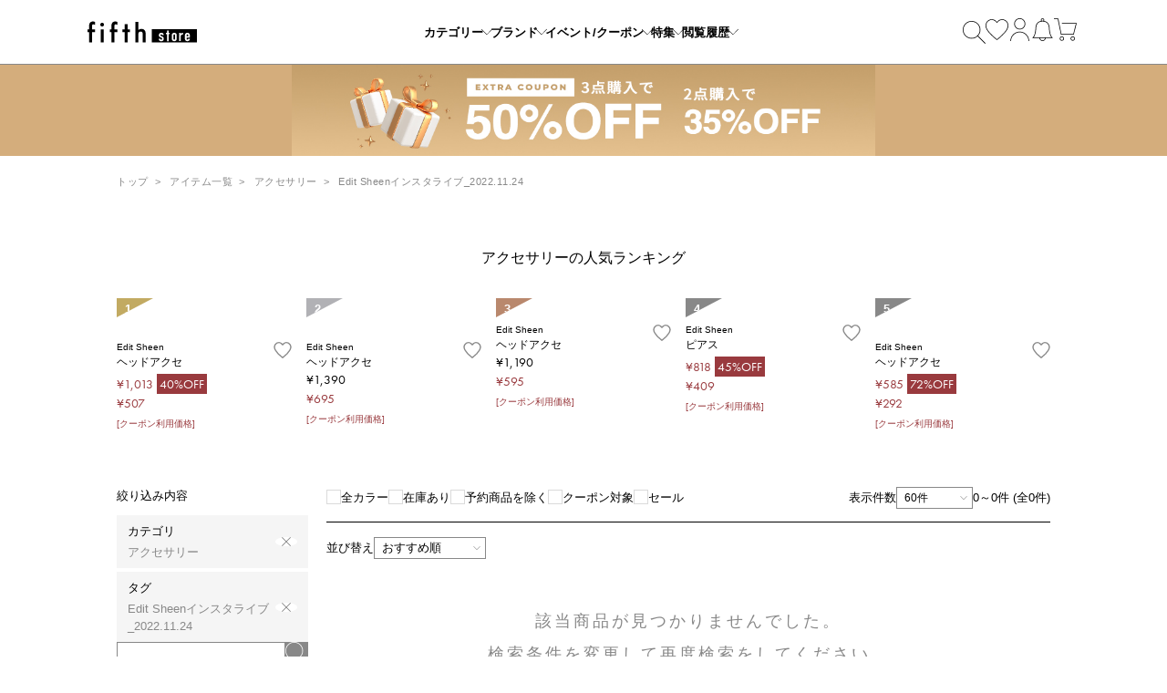

--- FILE ---
content_type: text/html; charset=UTF-8
request_url: https://5-fifth.com/products/list?cat=17&sort=advice&tag=6678
body_size: 31373
content:
<!DOCTYPE html>
<html lang="ja">
<head prefix="og: http://ogp.me/ns# fb: http://ogp.me/ns/fb# article: http://ogp.me/ns/article#">
<meta charset="UTF-8">
<meta http-equiv="X-UA-Compatible" content="IE=edge, chrome=1">
<meta name="keywords" content="Edit Sheenインスタライブ_2022.11.24,レディース,ファッション,服,通販,fifth,フィフス,おしゃれ,プチプラ,安い,服,女性,激安">
<meta name="description" content="fifth store（フィフス ストア）公式通販サイトのEdit Sheenインスタライブ_2022.11.24のページです。カジュアルからフェミニンまで、プチプラで多彩なスタイルを提案するレディースファッション通販サイトです。季節のトレンドアイテムやベーシックな定番商品を幅広くリーズナブルに展開。[1ページ目]">
<meta name="robots" content="index,follow">
<meta name="referrer" content="no-referrer-when-downgrade">


<meta property="fb:admins" content="100001758962320">
<meta property="og:title" content="Edit Sheenインスタライブ_2022.11.24 | 人気レディースファッション通販 fifth store[1ページ目]">
<meta property="og:type" content="article">
<meta property="og:url" content="https://5-fifth.com/products/list?tag=6678">
<meta property="og:image" content="https://5-fifth.com/user_data/home/img/mv.png">
<meta property="og:site_name" content="fifth store">
<meta property="og:description" content="fifth store（フィフス ストア）公式通販サイトのEdit Sheenインスタライブ_2022.11.24のページです。カジュアルからフェミニンまで、プチプラで多彩なスタイルを提案するレディースファッション通販サイトです。季節のトレンドアイテムやベーシックな定番商品を幅広くリーズナブルに展開。[1ページ目]">
<meta name="twitter:card" content="summary_large_image">
<meta name="twitter:title" content="Edit Sheenインスタライブ_2022.11.24 | 人気レディースファッション通販 fifth store[1ページ目]">
<meta name="twitter:description" content="fifth store（フィフス ストア）公式通販サイトのEdit Sheenインスタライブ_2022.11.24のページです。カジュアルからフェミニンまで、プチプラで多彩なスタイルを提案するレディースファッション通販サイトです。季節のトレンドアイテムやベーシックな定番商品を幅広くリーズナブルに展開。[1ページ目]">
<meta name="twitter:image" content="https://5-fifth.com/user_data/home/img/mv.png">

<title>Edit Sheenインスタライブ_2022.11.24 | 人気レディースファッション通販 fifth store[1ページ目]</title>

<link rel="alternate" href="" type="application/xhtml+xml" media="handheld">
<link rel="canonical" href="https://5-fifth.com/products/list?tag=6678">

<link rel="icon" href="/favicon.ico">
<link rel="apple-touch-icon" sizes="180x180" href="/assets/favicon/apple-touch-icon.png">
<link rel="manifest" href="/assets/favicon/site.webmanifest">
<link rel="mask-icon" href="/assets/favicon/safari-pinned-tab.svg" color="#000000">
<meta name="msapplication-TileColor" content="#da532c">
<meta name="theme-color" content="#535353">

<link rel="preconnect" href="https://fonts.googleapis.com">
<link rel="preconnect" href="https://fonts.gstatic.com" crossorigin />
<link rel="preload" as="style" href="https://fonts.googleapis.com/css2?family=Roboto&display=swap" />
<link rel="stylesheet" href="https://fonts.googleapis.com/css2?family=Roboto&display=swap" media="print" onload="this.media='all'" />
<link rel="stylesheet" href="https://use.typekit.net/ivc7faq.css">

<link rel="stylesheet" type="text/css" href="/assets/css/pc/style.css?1745379185">


<style type="text/css">
	#cto_cookies_header_message {
		display: none !important;
	}
	#cto_cookies_ack_header_message {
		display: none !important;
	}
	#criteo_margin {
		display: none !important;
	}
</style>

<script src="//statics.a8.net/a8sales/a8sales.js"></script>

<!-- Global site tag (gtag.js) - Google Analytics -->
<script async src="https://www.googletagmanager.com/gtag/js?id=UA-40209795-3"></script>
<script>
  window.dataLayer = window.dataLayer || [];
  function gtag(){dataLayer.push(arguments);}
  gtag('js', new Date());

  gtag('config', 'UA-40209795-3', { 'optimize_id': 'GTM-M94KXDP'});
  gtag('config', 'UA-40209795-4');
  gtag('config', 'AW-661829145');
  gtag('config', 'AW-656655671');
</script>
<!-- START Rakuten Marketing Tracking -->
<!-- 「注意／削除する場合はリンクシェアジャパンへ連絡下さい」「ATTENTION／Please contact LINKSHARE Japan when you delete」 -->
<!-- START Rakuten Marketing Tracking -->
  <script type="text/javascript">
    (function (url) {
      /*Tracking Bootstrap Set Up DataLayer objects/properties here*/
      if(!window.DataLayer){
        window.DataLayer = {};
      }
      if(!DataLayer.events){
        DataLayer.events = {};
      }
      DataLayer.events.SPIVersion = DataLayer.events.SPIVersion || "3.4";
      DataLayer.events.SiteSection = "1";

      var loc, ct = document.createElement("script");
      ct.type = "text/javascript";
      ct.async = true; ct.src = url; loc = document.getElementsByTagName('script')[0];
      loc.parentNode.insertBefore(ct, loc);
      }(document.location.protocol + "//tag.rmp.rakuten.com/115069.ct.js"));
  </script>
<!-- END Rakuten Marketing Tracking --><!-- Facebook Pixel Code -->
<script>
!function(f,b,e,v,n,t,s)
{if(f.fbq)return;n=f.fbq=function(){n.callMethod?
n.callMethod.apply(n,arguments):n.queue.push(arguments)};
if(!f._fbq)f._fbq=n;n.push=n;n.loaded=!0;n.version='2.0';
n.queue=[];t=b.createElement(e);t.async=!0;
t.src=v;s=b.getElementsByTagName(e)[0];
s.parentNode.insertBefore(t,s)}(window,document,'script',
'https://connect.facebook.net/en_US/fbevents.js');
 fbq('init', '195369308748676'); 
fbq('track', 'PageView');
</script>
<noscript>
 <img height="1" width="1" 
src="https://www.facebook.com/tr?id=195369308748676&ev=PageView
&noscript=1"/>
</noscript>
<!-- End Facebook Pixel Code -->
<script>
!function (w, d, t) {
  w.TiktokAnalyticsObject=t;var ttq=w[t]=w[t]||[];ttq.methods=["page","track","identify","instances","debug","on","off","once","ready","alias","group","enableCookie","disableCookie"],ttq.setAndDefer=function(t,e){t[e]=function(){t.push([e].concat(Array.prototype.slice.call(arguments,0)))}};for(var i=0;i<ttq.methods.length;i++)ttq.setAndDefer(ttq,ttq.methods[i]);ttq.instance=function(t){for(var e=ttq._i[t]||[],n=0;n<ttq.methods.length;n++)ttq.setAndDefer(e,ttq.methods[n]);return e},ttq.load=function(e,n){var i="https://analytics.tiktok.com/i18n/pixel/events.js";ttq._i=ttq._i||{},ttq._i[e]=[],ttq._i[e]._u=i,ttq._t=ttq._t||{},ttq._t[e]=+new Date,ttq._o=ttq._o||{},ttq._o[e]=n||{};var o=document.createElement("script");o.type="text/javascript",o.async=!0,o.src=i+"?sdkid="+e+"&lib="+t;var a=document.getElementsByTagName("script")[0];a.parentNode.insertBefore(o,a)};


  ttq.load('C1QN0VHLRI5O97LIAFF0');
  ttq.page();
}(window, document, 'ttq');
</script>
<meta name="facebook-domain-verification" content="nlc5ijjw6aqcnbio7nstw4oo3firlc" /><style>
.grecaptcha-badge{left:6px!important;width:70px!important;}
.grecaptcha-badge:hover{left:6px!important;width:256px!important;}
</style>
	<script src="https://cdn.paidy.com/promotional-messaging/general/paidy-opt-v2.js"></script>

<script type="text/javascript">
(function(w,d,s){
  var f=d.getElementsByTagName(s)[0],j=d.createElement(s);
  j.async=true;j.src='https://dmp.im-apps.net/js/1014427/0001/itm.js';
  f.parentNode.insertBefore(j, f);
})(window,document,'script');
</script>


	<script>
		console.log(dataLayer);
	</script>

<!-- Google Tag Manager -->
<script>(function(w,d,s,l,i){w[l]=w[l]||[];w[l].push({'gtm.start':
new Date().getTime(),event:'gtm.js'});var f=d.getElementsByTagName(s)[0],
j=d.createElement(s),dl=l!='dataLayer'?'&l='+l:'';j.async=true;j.src=
'https://www.googletagmanager.com/gtm.js?id='+i+dl;f.parentNode.insertBefore(j,f);
})(window,document,'script','dataLayer','GTM-PLR539S6');</script>
<!-- End Google Tag Manager -->
<meta name="p:domain_verify" content="75d6ba68472c1f955c69ac830a0e3093"/><script async src="https://pagead2.googlesyndication.com/pagead/js/adsbygoogle.js?client=ca-pub-9387128333653631"
     crossorigin="anonymous"></script>

<script>
	var ServerConst = {};
	ServerConst.AMAZONPAY = {};
</script>

<script>
	var ServerConst = {};
	ServerConst.CDN_CONTENTS_URL = '';
	ServerConst.MYSQL_NOW = '2025-11-26 08:38:05';
	ServerConst.MYSQL_NOW_DATE_SET = '';
	ServerConst.SILVER_EGG_URL = 'csfifth.silveregg.net/pycre5/jsonp/';
	ServerConst.isLogin = Boolean('');

	
			ServerConst.DISPLAY_PAIDY_WIDGET_MIN_PRICE = Number('3000');
	
	ServerConst.LABEL_STATUS_PREORDER = '予約';

	ServerConst.ReCAPCHA = {};
	ServerConst.ReCAPCHA.reCaptchaKey = '6LftCiEbAAAAAHqCii5u3J4VKI_G8NQvGZoCih36';
	ServerConst.AddressLength = '48'
	ServerConst.AMAZONPAY = {};

	ServerConst.loginUser = {};
	ServerConst.loginUser.uid = '';
	ServerConst.loginUser.mail_address = '';
</script>

<script async src="/assets/js/pc/sentry.min.js?1756367229"></script>

</head>
<body>
<!-- Google Tag Manager (noscript) -->
<noscript><iframe src="https://www.googletagmanager.com/ns.html?id=GTM-PLR539S6"
height="0" width="0" style="display:none;visibility:hidden"></iframe></noscript>
<!-- End Google Tag Manager (noscript) -->
<div class="l-main">
	
		
	
	<div class="l-header">
		<div class="l-header__inner">
			<div class="l-header__wrap">
				<a href="/" class="l-header__logo">
					<svg class="svg svg-logo">
						<use xlink:href="/assets/svg/svg.svg?1744854790#svg-logo" />
					</svg>
				</a>

									<div class="l-header__menu">
						<button class="l-header__menu-item js-show-gnav" data-target-content="category">
							カテゴリー
							<svg class="svg svg-icon-arrow">
								<use xlink:href="/assets/svg/svg.svg?1744854790#svg-icon-arrow" />
							</svg>
						</button>
						<button class="l-header__menu-item js-show-gnav" data-target-content="brand">
							ブランド
							<svg class="svg svg-icon-arrow">
								<use xlink:href="/assets/svg/svg.svg?1744854790#svg-icon-arrow" />
							</svg>
						</button>
						<button class="l-header__menu-item js-show-gnav js-ticket-update" data-target-content="ticket">
							イベント/クーポン
							<svg class="svg svg-icon-arrow">
								<use xlink:href="/assets/svg/svg.svg?1744854790#svg-icon-arrow" />
							</svg>
							<div class="l-header__menu-item-num js-ticket-count">8</div>
						</button>
						<button class="l-header__menu-item js-show-gnav js-campaign-update" data-target-content="campaign">
							特集
							<svg class="svg svg-icon-arrow">
								<use xlink:href="/assets/svg/svg.svg?1744854790#svg-icon-arrow" />
							</svg>
							<div class="l-header__menu-item-num js-campaign-count">33</div>
						</button>
						<button class="l-header__menu-item js-show-gnav" data-target-content="history">
							閲覧履歴
							<svg class="svg svg-icon-arrow">
								<use xlink:href="/assets/svg/svg.svg?1744854790#svg-icon-arrow" />
							</svg>
						</button>
					</div>

					<div class="l-header__button">
						<button class="l-header__button-item" js-hook="modal" data-target-modal="advanced-search">
							<svg class="svg svg-icon-search">
								<use xlink:href="/assets/svg/svg.svg?1744854790#svg-icon-search" />
							</svg>
						</button>
						<a href="/products/wish" class="l-header__button-item">
							<svg class="svg svg-icon-okiniiri">
								<use xlink:href="/assets/svg/svg.svg?1744854790#svg-icon-okiniiri" />
							</svg>
						</a>
						<a href="/login/" js-hook="modal" data-target-modal="signin-up" data-redirect="/mypage/" class="l-header__button-item js-tab-trigger" data-target-panel="signin" >
							<svg class="svg svg-icon-account">
								<use xlink:href="/assets/svg/svg.svg?1744854790#svg-icon-account" />
							</svg>
						</a>
						<a href="/information/list" class="l-header__button-item js-notification-update">
							<svg class="svg svg-icon-bell">
								<use xlink:href="/assets/svg/svg.svg?1744854790#svg-icon-bell" />
							</svg>
							<div class="l-header__button-item-num js-notification-count" data-global-notification-count="0"></div>
						</a>
						<a href="/cart/" class="l-header__button-item js-show-gnav js-show-cart" data-target-content="cart">
							<div class="anim-scale js-scale">
								<svg class="svg svg-icon-cart">
									<use xlink:href="/assets/svg/svg.svg?1744854790#svg-icon-cart" />
								</svg>
								<div class="anim-scale__close">
									<svg class="svg svg-icon-close svg-fill-silver">
										<use xlink:href="/assets/svg/svg.svg?1744854790#svg-icon-close" />
									</svg>
								</div>
								<div class="l-header__button-item-num u-ff-futura js-cart-count">0</div>
							</div>
						</a>
					</div>
							</div>
		</div>

					<div class="l-gnav">
				<div class="l-gnav__inner">
					<div class="m-gnav-contents">
	<div class="m-gnav-contents__inner">
		
		<div class="m-gnav-contents-section m-gnav-contents-section--menu" data-content="menu">
			
			<div class="m-gnav-contents-nav">
	<div class="m-gnav-contents-nav__inner">
		<div class="m-gnav-contents-nav__user-info">
							<a href="/login/" class="m-gnav-contents-nav__login" js-hook="modal" data-target-modal="signin-up" data-redirect="/mypage/">
					<span class="m-gnav-contents-nav__login-text">ログイン / 会員登録</span>
				</a>
					</div>
		<div class="m-gnav-contents-nav__contents">
						<button class="m-gnav-contents-nav-item js-notification-update navi_info_pc" data-target-panel="news">
				<div class="m-gnav-contents-nav-item__icon">
					<svg class="svg svg--gnav-menu-bell ">
						<use xlink:href="/assets/svg/svg.svg?1744854790#svg-icon-bell" />
					</svg>
				</div>
				<span class="m-gnav-contents-nav-item__text">お知らせ</span>
				<div class="m-gnav-contents-nav-item__num js-notification-count" data-global-notification-count="0"></div>
			</button>
						<button class="m-gnav-contents-nav-item js-ticket-update navi_campaign_pc" data-target-panel="ticket">
				<div class="m-gnav-contents-nav-item__icon">
					<svg class="svg svg--gnav-menu-ticket">
						<use xlink:href="/assets/svg/svg.svg?1744854790#svg-icon-gnav-ticket" />
					</svg>
				</div>
				<span class="m-gnav-contents-nav-item__text">クーポン/イベント</span>
				<div class="m-gnav-contents-nav-item__num js-ticket-count"></div>
			</button>
			<button class="m-gnav-contents-nav-item js-campaign-update navi_topics_pc" data-target-panel="campaign">
				<div class="m-gnav-contents-nav-item__icon">
					<svg class="svg svg--gnav-menu-document">
						<use xlink:href="/assets/svg/svg.svg?1744854790#svg-icon-document" />
					</svg>
				</div>
				<span class="m-gnav-contents-nav-item__text">特集</span>
				<div class="m-gnav-contents-nav-item__num js-campaign-count"></div>
			</button>
			<button class="m-gnav-contents-nav-item navi_wish_pc" data-target-panel="wish">
				<div class="m-gnav-contents-nav-item__icon"><svg class="svg svg--gnav-menu-heart">
						<use xlink:href="/assets/svg/svg.svg?1744854790#svg-icon-heart" />
					</svg></div>
				<span class="m-gnav-contents-nav-item__text">お気に入り</span>
			</button>
			<button class="m-gnav-contents-nav-item navi_history_pc" data-target-panel="history">
				<div class="m-gnav-contents-nav-item__icon"><svg class="svg svg--gnav-menu-history">
						<use xlink:href="/assets/svg/svg.svg?1744854790#svg-icon-history" />
					</svg></div>
				<span class="m-gnav-contents-nav-item__text">閲覧履歴</span>
			</button>
						<button class="m-gnav-contents-nav-item navi_recommend_pc" data-target-panel="recommend">
				<div class="m-gnav-contents-nav-item__icon"><svg class="svg svg--gnav-menu-star">
						<use xlink:href="/assets/svg/svg.svg?1744854790#svg-icon-star" />
					</svg>
				</div>
				<span class="m-gnav-contents-nav-item__text">おすすめ</span>
			</button>
					</div>
	</div>
</div>


			
			<div class="m-gnav-contents-content m-gnav-contents-content--menu is-active" data-panel="menu">
	<div class="m-gnav-contents-content__inner">
		<div class="link">
			<div class="link__item"><a href="https://5-fifth.com/products/list?aid=gm"><span>全アイテム</span></a></div>
			<div class="link__item"><a href="https://5-fifth.com/products/list?sort=new&aid=gm"><span>新作アイテム</span></a></div>
			<div class="link__item"><a href="/products/ranking?aid=gm"><span>ランキング</span></a></div>
			<div class="link__item"><a href="/special/instagram?aid=gm"><svg class="svg svg-logo-sns-instagram link__item-icon"><use xlink:href="/assets/svg/svg.svg?1744854790#svg-logo-sns-instagram" /></svg><span>FIND YOUR STYLE</span></a></div>
		</div>

		<div class="tab">
			<tab class="tab__inner">
				<div class="tab__switch">
					<div class="tab__switch-item is-active" data-target-panel="category"><h4>CATEGORY<svg class="svg svg-icon-arrow-bold"><use class="custom-icon-arrow" xlink:href="/assets/svg/svg.svg?1744854790#svg-icon-arrow-bold" /></svg></h4></div>
					<div class="tab__switch-item" data-target-panel="brand"><h4>BRAND<svg class="svg svg-icon-arrow-bold"><use xlink:href="/assets/svg/svg.svg?1744854790#svg-icon-arrow-bold" /></svg></h4></div>
				</div>

				<div class="tab__contents">
					
					<div class="tab-content is-active" data-panel="category">

						<div class="category-list">
							
														
															<div class="category-list-wrap">
									<ul class="category-list-item">
										<li class="category-list-item__parent">
											<a href="https://5-fifth.com/products/list?cat=2">
												<span><svg class="svg svg-icon-cat-tops"><use xlink:href="/assets/svg/svg.svg?1744854790#svg-icon-cat-tops" /></svg></span>
												<p>トップス(317)</p>
											</a>
										</li>
																					<ol class="category-list-item__child">
																							<li class="category-list-item__child-item">
												<a href="https://5-fifth.com/products/list?cat=8">
													<span>ニット(106)</span>
												</a>
												</li>
																							<li class="category-list-item__child-item">
												<a href="https://5-fifth.com/products/list?cat=9">
													<span>カーディガン(35)</span>
												</a>
												</li>
																							<li class="category-list-item__child-item">
												<a href="https://5-fifth.com/products/list?cat=122">
													<span>ベスト(8)</span>
												</a>
												</li>
																							<li class="category-list-item__child-item">
												<a href="https://5-fifth.com/products/list?cat=10">
													<span>カットソー(42)</span>
												</a>
												</li>
																							<li class="category-list-item__child-item">
												<a href="https://5-fifth.com/products/list?cat=12">
													<span>シャツ・ブラウス(81)</span>
												</a>
												</li>
																							<li class="category-list-item__child-item">
												<a href="https://5-fifth.com/products/list?cat=13">
													<span>Tシャツ(27)</span>
												</a>
												</li>
																							<li class="category-list-item__child-item">
												<a href="https://5-fifth.com/products/list?cat=14">
													<span>キャミソール・ベアトップ・タンクトップ(15)</span>
												</a>
												</li>
																							<li class="category-list-item__child-item">
												<a href="https://5-fifth.com/products/list?cat=141">
													<span>スウェット(3)</span>
												</a>
												</li>
																						</ol>
																			</ul>
								</div>
																					
															<div class="category-list-wrap">
									<ul class="category-list-item">
										<li class="category-list-item__parent">
											<a href="https://5-fifth.com/products/list?cat=3">
												<span><svg class="svg svg-icon-cat-outer"><use xlink:href="/assets/svg/svg.svg?1744854790#svg-icon-cat-outer" /></svg></span>
												<p>アウター(24)</p>
											</a>
										</li>
																					<ol class="category-list-item__child">
																							<li class="category-list-item__child-item">
												<a href="https://5-fifth.com/products/list?cat=21">
													<span>コート(4)</span>
												</a>
												</li>
																							<li class="category-list-item__child-item">
												<a href="https://5-fifth.com/products/list?cat=22">
													<span>ジャケット(11)</span>
												</a>
												</li>
																							<li class="category-list-item__child-item">
												<a href="https://5-fifth.com/products/list?cat=23">
													<span>ブルゾン(7)</span>
												</a>
												</li>
																							<li class="category-list-item__child-item">
												<a href="https://5-fifth.com/products/list?cat=25">
													<span>その他アウター(2)</span>
												</a>
												</li>
																						</ol>
																			</ul>
								</div>
																					
															<div class="category-list-wrap">
									<ul class="category-list-item">
										<li class="category-list-item__parent">
											<a href="https://5-fifth.com/products/list?cat=5">
												<span><svg class="svg svg-icon-cat-bottoms"><use xlink:href="/assets/svg/svg.svg?1744854790#svg-icon-cat-bottoms" /></svg></span>
												<p>ボトムス(132)</p>
											</a>
										</li>
																					<ol class="category-list-item__child">
																							<li class="category-list-item__child-item">
												<a href="https://5-fifth.com/products/list?cat=31">
													<span>スカート(82)</span>
												</a>
												</li>
																							<li class="category-list-item__child-item">
												<a href="https://5-fifth.com/products/list?cat=32">
													<span>パンツ(34)</span>
												</a>
												</li>
																							<li class="category-list-item__child-item">
												<a href="https://5-fifth.com/products/list?cat=33">
													<span>デニムパンツ(7)</span>
												</a>
												</li>
																							<li class="category-list-item__child-item">
												<a href="https://5-fifth.com/products/list?cat=34">
													<span>ショートパンツ(4)</span>
												</a>
												</li>
																							<li class="category-list-item__child-item">
												<a href="https://5-fifth.com/products/list?cat=165">
													<span>チュールスカート(5)</span>
												</a>
												</li>
																						</ol>
																			</ul>
								</div>
																					
															<div class="category-list-wrap">
									<ul class="category-list-item">
										<li class="category-list-item__parent">
											<a href="https://5-fifth.com/products/list?cat=4">
												<span><svg class="svg svg-icon-cat-dress"><use xlink:href="/assets/svg/svg.svg?1744854790#svg-icon-cat-dress" /></svg></span>
												<p>ワンピース(101)</p>
											</a>
										</li>
																					<ol class="category-list-item__child">
																							<li class="category-list-item__child-item">
												<a href="https://5-fifth.com/products/list?cat=26">
													<span>ロングワンピース(79)</span>
												</a>
												</li>
																							<li class="category-list-item__child-item">
												<a href="https://5-fifth.com/products/list?cat=28">
													<span>オールインワン(13)</span>
												</a>
												</li>
																							<li class="category-list-item__child-item">
												<a href="https://5-fifth.com/products/list?cat=30">
													<span>その他ワンピース(1)</span>
												</a>
												</li>
																							<li class="category-list-item__child-item">
												<a href="https://5-fifth.com/products/list?cat=161">
													<span>キャミワンピース(8)</span>
												</a>
												</li>
																						</ol>
																			</ul>
								</div>
																					
															<div class="category-list-wrap">
									<ul class="category-list-item">
										<li class="category-list-item__parent">
											<a href="https://5-fifth.com/products/list?cat=20">
												<span><svg class="svg svg-icon-cat-setup"><use xlink:href="/assets/svg/svg.svg?1744854790#svg-icon-cat-setup" /></svg></span>
												<p>セット(1)</p>
											</a>
										</li>
																					<ol class="category-list-item__child">
																							<li class="category-list-item__child-item">
												<a href="https://5-fifth.com/products/list?cat=66">
													<span>セットアップ(1)</span>
												</a>
												</li>
																						</ol>
																			</ul>
								</div>
																					
															<div class="category-list-wrap">
									<ul class="category-list-item">
										<li class="category-list-item__parent">
											<a href="https://5-fifth.com/products/list?cat=7">
												<span><svg class="svg svg-icon-cat-bag"><use xlink:href="/assets/svg/svg.svg?1744854790#svg-icon-cat-bag" /></svg></span>
												<p>バッグ(63)</p>
											</a>
										</li>
																					<ol class="category-list-item__child">
																							<li class="category-list-item__child-item">
												<a href="https://5-fifth.com/products/list?cat=43">
													<span>トートバッグ(4)</span>
												</a>
												</li>
																							<li class="category-list-item__child-item">
												<a href="https://5-fifth.com/products/list?cat=44">
													<span>ショルダーバッグ(25)</span>
												</a>
												</li>
																							<li class="category-list-item__child-item">
												<a href="https://5-fifth.com/products/list?cat=45">
													<span>ボストンバッグ(1)</span>
												</a>
												</li>
																							<li class="category-list-item__child-item">
												<a href="https://5-fifth.com/products/list?cat=46">
													<span>ハンドバッグ(20)</span>
												</a>
												</li>
																							<li class="category-list-item__child-item">
												<a href="https://5-fifth.com/products/list?cat=48">
													<span>エコバッグ(1)</span>
												</a>
												</li>
																							<li class="category-list-item__child-item">
												<a href="https://5-fifth.com/products/list?cat=49">
													<span>かごバッグ(3)</span>
												</a>
												</li>
																							<li class="category-list-item__child-item">
												<a href="https://5-fifth.com/products/list?cat=79">
													<span>パーティーバッグ(2)</span>
												</a>
												</li>
																							<li class="category-list-item__child-item">
												<a href="https://5-fifth.com/products/list?cat=80">
													<span>ポーチ・ケース(7)</span>
												</a>
												</li>
																						</ol>
																			</ul>
								</div>
																					
															<div class="category-list-wrap">
									<ul class="category-list-item">
										<li class="category-list-item__parent">
											<a href="https://5-fifth.com/products/list?cat=6">
												<span><svg class="svg svg-icon-cat-shoes"><use xlink:href="/assets/svg/svg.svg?1744854790#svg-icon-cat-shoes" /></svg></span>
												<p>シューズ(13)</p>
											</a>
										</li>
																					<ol class="category-list-item__child">
																							<li class="category-list-item__child-item">
												<a href="https://5-fifth.com/products/list?cat=36">
													<span>ブーツ(3)</span>
												</a>
												</li>
																							<li class="category-list-item__child-item">
												<a href="https://5-fifth.com/products/list?cat=38">
													<span>パンプス(1)</span>
												</a>
												</li>
																							<li class="category-list-item__child-item">
												<a href="https://5-fifth.com/products/list?cat=39">
													<span>フラットシューズ(6)</span>
												</a>
												</li>
																							<li class="category-list-item__child-item">
												<a href="https://5-fifth.com/products/list?cat=41">
													<span>サンダル(2)</span>
												</a>
												</li>
																							<li class="category-list-item__child-item">
												<a href="https://5-fifth.com/products/list?cat=140">
													<span>レインシューズ(1)</span>
												</a>
												</li>
																						</ol>
																			</ul>
								</div>
																					
															<div class="category-list-wrap">
									<ul class="category-list-item">
										<li class="category-list-item__parent">
											<a href="https://5-fifth.com/products/list?cat=17">
												<span><svg class="svg svg-icon-cat-accessory"><use xlink:href="/assets/svg/svg.svg?1744854790#svg-icon-cat-accessory" /></svg></span>
												<p>アクセサリー(42)</p>
											</a>
										</li>
																					<ol class="category-list-item__child">
																							<li class="category-list-item__child-item">
												<a href="https://5-fifth.com/products/list?cat=51">
													<span>ネックレス(3)</span>
												</a>
												</li>
																							<li class="category-list-item__child-item">
												<a href="https://5-fifth.com/products/list?cat=52">
													<span>ピアス(1)</span>
												</a>
												</li>
																							<li class="category-list-item__child-item">
												<a href="https://5-fifth.com/products/list?cat=54">
													<span>ブレスレット・バングル(1)</span>
												</a>
												</li>
																							<li class="category-list-item__child-item">
												<a href="https://5-fifth.com/products/list?cat=55">
													<span>ヘッドアクセ(13)</span>
												</a>
												</li>
																							<li class="category-list-item__child-item">
												<a href="https://5-fifth.com/products/list?cat=56">
													<span>ストール・マフラー・スカーフ(6)</span>
												</a>
												</li>
																							<li class="category-list-item__child-item">
												<a href="https://5-fifth.com/products/list?cat=58">
													<span>帽子(3)</span>
												</a>
												</li>
																							<li class="category-list-item__child-item">
												<a href="https://5-fifth.com/products/list?cat=59">
													<span>サングラス・メガネ(2)</span>
												</a>
												</li>
																							<li class="category-list-item__child-item">
												<a href="https://5-fifth.com/products/list?cat=63">
													<span>その他アクセサリー(6)</span>
												</a>
												</li>
																							<li class="category-list-item__child-item">
												<a href="https://5-fifth.com/products/list?cat=81">
													<span>チャーム(3)</span>
												</a>
												</li>
																							<li class="category-list-item__child-item">
												<a href="https://5-fifth.com/products/list?cat=152">
													<span>手袋(4)</span>
												</a>
												</li>
																						</ol>
																			</ul>
								</div>
																					
															<div class="category-list-wrap">
									<ul class="category-list-item">
										<li class="category-list-item__parent">
											<a href="https://5-fifth.com/products/list?cat=85">
												<span><svg class="svg svg-icon-cat-underwear"><use xlink:href="/assets/svg/svg.svg?1744854790#svg-icon-cat-underwear" /></svg></span>
												<p>アンダーウェア(46)</p>
											</a>
										</li>
																					<ol class="category-list-item__child">
																							<li class="category-list-item__child-item">
												<a href="https://5-fifth.com/products/list?cat=86">
													<span>下着(46)</span>
												</a>
												</li>
																						</ol>
																			</ul>
								</div>
																					
															<div class="category-list-wrap">
									<ul class="category-list-item">
										<li class="category-list-item__parent">
											<a href="https://5-fifth.com/products/list?cat=83">
												<span><svg class="svg svg-icon-cat-sportswear"><use xlink:href="/assets/svg/svg.svg?1744854790#svg-icon-cat-sportswear" /></svg></span>
												<p>スポーツウェア(3)</p>
											</a>
										</li>
																					<ol class="category-list-item__child">
																							<li class="category-list-item__child-item">
												<a href="https://5-fifth.com/products/list?cat=84">
													<span>トップス/スポーツウェア(1)</span>
												</a>
												</li>
																							<li class="category-list-item__child-item">
												<a href="https://5-fifth.com/products/list?cat=159">
													<span>レギンス/スポーツウェア(2)</span>
												</a>
												</li>
																						</ol>
																			</ul>
								</div>
																					
															<div class="category-list-wrap">
									<ul class="category-list-item">
										<li class="category-list-item__parent">
											<a href="https://5-fifth.com/products/list?cat=97">
												<span><svg class="svg svg-icon-cat-home"><use xlink:href="/assets/svg/svg.svg?1744854790#svg-icon-cat-home" /></svg></span>
												<p>ホーム(8)</p>
											</a>
										</li>
																					<ol class="category-list-item__child">
																							<li class="category-list-item__child-item">
												<a href="https://5-fifth.com/products/list?cat=98">
													<span>ライフグッズ(1)</span>
												</a>
												</li>
																							<li class="category-list-item__child-item">
												<a href="https://5-fifth.com/products/list?cat=99">
													<span>インテリア(2)</span>
												</a>
												</li>
																							<li class="category-list-item__child-item">
												<a href="https://5-fifth.com/products/list?cat=166">
													<span>ルームウェア(5)</span>
												</a>
												</li>
																						</ol>
																			</ul>
								</div>
																					
															<div class="category-list-wrap">
									<ul class="category-list-item">
										<li class="category-list-item__parent">
											<a href="https://5-fifth.com/products/list?cat=162">
												<span></span>
												<p>レッグウェア(8)</p>
											</a>
										</li>
																					<ol class="category-list-item__child">
																							<li class="category-list-item__child-item">
												<a href="https://5-fifth.com/products/list?cat=163">
													<span>靴下(8)</span>
												</a>
												</li>
																						</ol>
																			</ul>
								</div>
																				</div>
					</div>

					
					<div class="tab-content" data-panel="brand">
						<div class="brand">

<div class="brand__inner is-row-3">
	
	<a href="/products/list?brand=3&pi=20190624_brand_fifth&aid=gm" class="brand-item">
		<img src="/user_data/index/img/brand/brand_fifth_pc.jpg" alt="fifth">
	</a>
	<a href="/products/list?brand=8&pi=20191004_sp_editsheen&aid=gm" class="brand-item">
		<img src="/user_data/index/img/brand/brand_EditSheen_new_pc.jpg" alt="fifth-editsheen">
	</a>
	<a href="/products/list?brand=29&pi=pi_brand_ESdaily&aid=gm" class="brand-item">
		<img src="/user_data/index/img/brand/brand_ESdaily_pc.jpg" alt="Edit Sheen daily">
	</a>
	<!-- <a href="/products/list?brand=29&pi=pi_brand_ESdaily&aid=gm" class="brand-item">
		<img src="/user_data/index/img/brand/brand_ESdaily_pc.jpg" alt="Edit Sheen daily">
	</a> -->
	<!-- <a href="/products/list?brand=15&pi=20210507_brand_calin&aid=gm" class="brand-item">
	<img src="/user_data/index/img/brand/brand_calin_pc.jpg" alt="calin">
</a> -->
	<!-- <a href="/products/list?brand=12&pi=pi_brand_vivian&aid=gm" class="brand-item">
		<img src="/user_data/index/img/brand/brand_vivian_pc.jpg" alt="vivian">
	</a> -->
	<!-- <a href="/products/list?brand=17&pi=20200702_brand_phoebe&aid=gm" class="brand-item">
		<img src="/user_data/index/img/brand/brand_phoebe_pc.jpg" alt="phoebe">
	</a> -->
	<a href="/products/list?brand=26&pi=pi_brand_izumi_bodylabo&aid=gm" class="brand-item">
		<img src="/user_data/index/img/brand/brand_izumi_bodylabo_pc.jpg" alt="izumi BODY LABO">
	</a>
	<a href="/products/list?brand=27&pi=pi_brand_fila&aid=gm" class="brand-item">
		<img src="/user_data/index/img/brand/brand_fila_pc.jpg" alt="FILA">
	</a>
	<a href="/products/list?brand=28&pi=pi_brand_korea&aid=gm" class="brand-item">
		<img src="/user_data/index/img/brand/brand_korea_pc.jpg" alt="KOREA SELECT">
	</a>
	
</div></div>
					</div>
				</div>
			</tab>
		</div>
	</div>
</div>

								<div class="m-gnav-contents-content m-gnav-contents-content--recommend" data-panel="recommend">
		<div class="m-gnav-contents-content__inner">
			<div class="m-gnav-contents-content__head">
				<h2>RECOMMEND</h2>
				<div class="m-gnav-contents-content__close js-close-gnav-tab"><svg class="svg svg-icon-close svg-icon-close--lg svg-fill-silver">
						<use xlink:href="/assets/svg/svg.svg?1744854790#svg-icon-close" />
					</svg></div>
			</div>
			<div class="m-gnav-contents-content__body">
				<div class="m-recommend m-recommend--no-pt js-recommend-gnav" data-recommend='{"cust":null,"cookie":"aec5fe77c6b6eab2999fb9cb4637600c75191cfd","merch":"csfifth"}'>
					<div class="m-recommend__content js-target-recommend-gnav">
					</div>
				</div>
				<div class="result-notfound result-notfound--dynamic">おすすめ商品はありません</div>
			</div>
		</div>
	</div>

					</div>

		
		<div class="m-gnav-contents-section m-gnav-contents-section--cart" data-content="cart">
			<div class="m-gnav-contents-content m-gnav-contents-content--cart is-cart">
	<div class="m-gnav-contents-content__inner">
		<div class="m-gnav-contents-content__head">
			<h2>SHOPPING CART</h2>
		</div>
		<div class="m-gnav-contents-content__body">
			<div class="js-cart js-recommend-cart" data-recommend='{"cust":null,"cookie":"aec5fe77c6b6eab2999fb9cb4637600c75191cfd","merch":"csfifth"}'>
				<div class="anim-loading">
					<div></div>
					<div></div>
					<div></div>
				</div>
				<div class="include-under-cart">
																																<div class="m-cart__include-item">
									<a href="/products/list?sort=advice&view_color=0&coupon=1&plist=1&pi=20251121_coupon&aid=cart1" >
										<img src="/img/insert_area/8239/pc.jpg" alt="banner">
																					<span>クーポン取得はこちら</span>
											<svg class="svg svg-icon-arrow-bold svg-icon-arrow-bold--next  svg-icon-arrow-bold--sm">
												<use xlink:href="/assets/svg/svg.svg?1744854790#svg-icon-arrow-bold" />
											</svg>
																			</a>
								</div>
																																													<div class="m-cart__include-item">
									<a href="/products/list?sort=ranking&view_color=0&pi=shipping&aid=cart2" >
										<img src="/img/insert_area/8057/pc.jpg" alt="banner">
																					<span>3,980円以上ご購入で送料無料</span>
											<svg class="svg svg-icon-arrow-bold svg-icon-arrow-bold--next  svg-icon-arrow-bold--sm">
												<use xlink:href="/assets/svg/svg.svg?1744854790#svg-icon-arrow-bold" />
											</svg>
																			</a>
								</div>
																						</div>
				<div class="include-cart-message">
					






				</div>
			</div>

			
			<div class="m-recommend u-mt80">
				<h3 class="m-recommend__title">よく一緒に購入されているアイテム</h3>
				<h3 class="m-recommend__title m-recommend__title--empty">閲覧履歴に基づくおすすめアイテム</h3>
				<div class="m-recommend__content js-target-recommend-cart"></div>
			</div>

			
			<div class="p-campain p-campain--base-width u-mt80">
				<h3 class="p-campain__title">特集</h3>
				<div class="p-campain__content">
																									
			<div class="p-campain__slide swiper js-campaign-slide" data-slider-preview="4" swiper-place="global-cart">
			<div class="swiper-wrapper">
														<div class="swiper-slide">
													<a href="/products/list?sort=advice&view_color=0&coupon=1&plist=1&pi=20251121_coupon&aid=20251121_coupon_contents" class="p-campain-item" >
															<img src="/img/pricedown/7388_normal.jpg" alt="2BUY35%OFF　3BUY50%OFFクーポン">
								
								<p class="p-campain-item__text"><b>買えば買うほどお得! 最大半額クーポン</b></p>
																							</a>
										</div>
													<div class="swiper-slide">
													<a href="/products/list?secret=1&brand=&max=60&pricel=&priceh=&sort=advice&offl=&offh=&favorite_count=1&no_detail_text=1&show_tag=1&view_color=&sale=1" class="p-campain-item" >
															<img src="/img/pricedown/7228_normal.jpg" alt="アウトレットページに商品の追加">
								
								<p class="p-campain-item__text"><b>アウトレットSALE</b>
対象アイテムが続々追加</p>
																							</a>
										</div>
													<div class="swiper-slide">
													<a href="/products/list?sort=advice&view_color=0&pi=20250501_line&aid=20250501_line_content" class="p-campain-item" >
															<img src="/img/pricedown/7154_normal.jpg" alt="LINEで再入荷通知">
								
								<p class="p-campain-item__text"><b>LINEで再入荷通知が受け取れます</b></p>
																							</a>
										</div>
													<div class="swiper-slide">
													<a href="/products/list?tag=2437&pi=mustbuy&aid=mustbuy_contents" class="p-campain-item" >
															<img src="/img/pricedown/7391_normal.jpg" alt="11/20 MUST BUY">
								
								<p class="p-campain-item__text"><b>マストバイアイテム</b>
今季の注目アイテムをご紹介</p>
																							</a>
										</div>
													<div class="swiper-slide">
													<a href="/products/list?sort=ranking&&pi=20250123_shipping_campaign&aid=20250123_shipping_campaign_contents" class="p-campain-item" >
															<img src="/img/pricedown/7041_normal.jpg" alt="送料198円（税込）">
								
								<p class="p-campain-item__text"><b>配送料値下げキャンペーン開催中</b>
よりお手軽に、ショッピングをお楽しみください！</p>
																							</a>
										</div>
													<div class="swiper-slide">
													<a href="/products/list?size=72&pi=20250529_u150&aid=20250529_u150_contents" class="p-campain-item" >
															<img src="/img/pricedown/7166_normal.jpg" alt="U150">
								
								<p class="p-campain-item__text"><b>低身長さん用サイズ</b>
U150サイズでおしゃれを楽しむ。</p>
																							</a>
										</div>
													<div class="swiper-slide">
													<a href="/products/list?tag=5680&sort=advice&view_color=0&pi=20251031_styleguide&aid=20251031_styleguide_contents" class="p-campain-item" >
															<img src="/img/pricedown/7352_normal.jpg" alt="【特集】身長別 ">
								
								<p class="p-campain-item__text"><b>身長別で新作比較</b>
自分のフィット感が一目でわかるスタイルガイド。</p>
																							</a>
										</div>
													<div class="swiper-slide">
													<a href="/products/list?tag=4114&pi=20251104_outer&aid=20251104_outer_contents" class="p-campain-item" >
															<img src="/img/pricedown/7348_normal.jpg" alt="pi_アウターレコメンド">
								
								<p class="p-campain-item__text"><b>人気のアウター特集</b></p>
																							</a>
										</div>
													<div class="swiper-slide">
													<a href="/products/list?tag=6488&pi=20251106_pickup&aid=20251106_pickup" class="p-campain-item" >
															<img src="/img/pricedown/7357_normal.jpg" alt="Edit Sheen dairyルームウェア">
								
								<p class="p-campain-item__text"><b>Edit Sheen daily ルームウェア</b>
ふわふわマシュマロタッチでリラックス</p>
																							</a>
										</div>
													<div class="swiper-slide">
													<a href="/products/list?cat=32&sort=new&pi=20250911_pants&aid=20250911_pants_contents" class="p-campain-item" >
															<img src="/img/pricedown/7292_normal.jpg" alt="ポケット付ハイウエストスラックスパンツ">
								
								<p class="p-campain-item__text"><b>美脚パンツ新色登場</b>
秋の空気をまとう新色</p>
																							</a>
										</div>
													<div class="swiper-slide">
													<a href="/products/list?tag=5909&aid=5909_contents" class="p-campain-item" >
															<img src="/img/pricedown/7390_normal.jpg" alt="fifthインスタライブ 2025.11.21">
								
								<p class="p-campain-item__text"><b>インスタライブ【11.21配信】</b> 
ご紹介アイテムはこちら</p>
																							</a>
										</div>
													<div class="swiper-slide">
													<a href="/products/list?tag=4362&sort=new&pi=20251021_shirts_blouse&aid=20251021_shirts_blouse_contents" class="p-campain-item" >
															<img src="/img/pricedown/7336_normal.jpg" alt="pi_人気シャツブラウスレコメンド">
								
								<p class="p-campain-item__text"><b>人気のシャツ・ブラウス特集</b></p>
																							</a>
										</div>
													<div class="swiper-slide">
													<a href="/products/list?tag=3861&sort=advice&pi=20250527_body_type&aid=20250527_body_type_contents" class="p-campain-item" >
															<img src="/img/pricedown/7338_normal.jpg" alt="骨格別診断 (2025.10.16)">
								
								<p class="p-campain-item__text"><b>骨格診断で“似合う”を知る</b>
タイプ別おすすめアイテム紹介。</p>
																							</a>
										</div>
													<div class="swiper-slide">
													<a href="/products/list?sort=new&aid=top" class="p-campain-item" >
															<img src="/img/pricedown/7382_normal.jpg" alt="11/21新商品">
								
								<p class="p-campain-item__text"><b>新着商品【11.21入荷】</b>
注目の新作が販売開始</p>
																							</a>
										</div>
													<div class="swiper-slide">
													<a href="/products/list?tag=4175&pi=20251121_sale&aid=20251121_sale_contents" class="p-campain-item" >
															<img src="/img/pricedown/7381_normal.jpg" alt="ブラックフライデーSALE">
								
								<p class="p-campain-item__text"><b>ブラックフライデーSALE開催中</b></p>
																	<div class="p-campain-item__timer js-countdown-area" data-end-date="2025-12-01 11:59:59"></div>
																							</a>
										</div>
													<div class="swiper-slide">
													<a href="/products/list?tag=5811&sort=advice&view_color=1&pi=20251121_color&aid=20251121_color_contents" class="p-campain-item" >
															<img src="/img/pricedown/7376_normal.jpg" alt="pi_カラーアイテムコレクション">
								
								<p class="p-campain-item__text"><b>トレンドカラーアイテム</b></p>
																							</a>
										</div>
													<div class="swiper-slide">
													<a href="/products/list?tag=1165&pi=20251118_knit&aid=20251118_knit_contents" class="p-campain-item" >
															<img src="/img/pricedown/7375_normal.jpg" alt="pi_新作ニットセレクト">
								
								<p class="p-campain-item__text"><b>新作ニット続々入荷中</b></p>
																							</a>
										</div>
													<div class="swiper-slide">
													<a href="/products/list?tag=1125&pi=20251114_onepiece&aid=20251114_onepiece_contents" class="p-campain-item" >
															<img src="/img/pricedown/7366_normal.jpg" alt="pi_ワンピース">
								
								<p class="p-campain-item__text"><b>秋冬の“即戦力”ワンピ</b>
裏起毛やニットなどあったか素材多数</p>
																							</a>
										</div>
													<div class="swiper-slide">
													<a href="/products/list?tag=6722&sort=new&pi=20251114_kana&aid=20251114_kana_contents" class="p-campain-item" >
															<img src="/img/pricedown/7362_normal.jpg" alt="kanaタイアップ">
								
								<p class="p-campain-item__text"><b>kanaさんが選ぶ</b>
秋冬の新定番アイテム</p>
																							</a>
										</div>
													<div class="swiper-slide">
													<a href="/products/list?cat=32&pi=20251023_ribbedpants&aid=20251023_ribbedpants" class="p-campain-item" >
															<img src="/img/pricedown/7350_normal.jpg" alt="【特集】ポケット付きリブパンツ        ">
								
								<p class="p-campain-item__text"><b>新定番</b>
ポケット付きリブパンツ</p>
																							</a>
										</div>
					</div>

		
		<div class="swiper-button-next">
			<svg class="svg svg-icon-arrow-bold">
				<use xlink:href="/assets/svg/svg.svg?1744854790#svg-icon-arrow-bold" />
			</svg>
		</div>
		<div class="swiper-button-prev">
			<svg class="svg svg-icon-arrow-bold">
				<use xlink:href="/assets/svg/svg.svg?1744854790#svg-icon-arrow-bold" />
			</svg>
		</div>
		</div>
	
				</div>
			</div>
		</div>
	</div>
</div>

		</div>

		<div class="m-gnav-contents-section m-gnav-contents-section--cart" data-content="category">
			<div class="m-gnav-contents-content m-gnav-contents-content--brand">
	<div class="m-gnav-contents-content__inner">
		<div class="category">
			<div class="category__headline">
				<a href="https://5-fifth.com/products/list?aid=gm" class="category__headline-text">全アイテム</a>
				<a href="https://5-fifth.com/products/list?sale=1&aid=gm" class="category__headline-text">セールアイテム</a>
				<a href="https://5-fifth.com/products/list?sort=new&aid=gm" class="category__headline-text">新作アイテム</a>
				<a href="https://5-fifth.com/products/ranking?aid=gm" class="category__headline-text">ランキング</a>
				<a href="https://5-fifth.com/products/recommend?aid=gm" class="category__headline-text">おすすめのアイテム</a>
												<div class="m-social-list u-mt12">
	<div class="m-social-list__inner">
					<div class="m-social-list__sns">
				<a href="https://twitter.com/fifth_store" class="m-social-list__sns-button thankspage_instagram" target="_brank">
					<svg class="svg svg-logo-sns-x">
						<use xlink:href="/assets/svg/svg.svg?1744854790#svg-logo-sns-x" />
					</svg>
				</a>

				<a href="https://instagram.com/fifth_store" class="m-social-list__sns-button thankspage_line" target="_brank">
					<svg class="svg svg-logo-sns-instagram">
						<use xlink:href="/assets/svg/svg.svg?1744854790#svg-logo-sns-instagram" />
					</svg>
				</a>

				<a href="https://www.youtube.com/user/fifthstore?feature=guide" class="m-social-list__sns-button thankspage_youtube" target="_brank">
					<svg class="svg svg-logo-sns-youtube">
						<use xlink:href="/assets/svg/svg.svg?1744854790#svg-logo-sns-youtube" />
					</svg>
				</a>

				<a href="https://www.tiktok.com/@fifth_store" class="m-social-list__sns-button thankspage_twitter" target="_brank">
					<svg class="svg svg-logo-sns-tiktok">
						<use xlink:href="/assets/svg/svg.svg?1744854790#svg-logo-sns-tiktok" />
					</svg>
				</a>

				<a href="https://line.me/ti/p/%40ljg6286k" class="m-social-list__sns-button thankspage_twitter" target="_brank">
					<svg class="svg svg-logo-sns-line">
						<use xlink:href="/assets/svg/svg.svg?1744854790#svg-logo-sns-line" />
					</svg>
				</a>
			</div>

						</div>
</div>

			</div>
			<div class="category__list masonry">
									<div class="masonry-item">
						<a href="https://5-fifth.com/products/list?cat=2" class="masonry-item__title">トップス</a>
						<div class="masonry-item__content">
															<a href="https://5-fifth.com/products/list?cat=8" class="masonry-item__content-text">ニット</a>
															<a href="https://5-fifth.com/products/list?cat=9" class="masonry-item__content-text">カーディガン</a>
															<a href="https://5-fifth.com/products/list?cat=122" class="masonry-item__content-text">ベスト</a>
															<a href="https://5-fifth.com/products/list?cat=10" class="masonry-item__content-text">カットソー</a>
															<a href="https://5-fifth.com/products/list?cat=12" class="masonry-item__content-text">シャツ・ブラウス</a>
															<a href="https://5-fifth.com/products/list?cat=13" class="masonry-item__content-text">Tシャツ</a>
															<a href="https://5-fifth.com/products/list?cat=14" class="masonry-item__content-text">キャミソール・ベアトップ・タンクトップ</a>
															<a href="https://5-fifth.com/products/list?cat=141" class="masonry-item__content-text">スウェット</a>
													</div>
					</div>
					
									<div class="masonry-item">
						<a href="https://5-fifth.com/products/list?cat=3" class="masonry-item__title">アウター</a>
						<div class="masonry-item__content">
															<a href="https://5-fifth.com/products/list?cat=21" class="masonry-item__content-text">コート</a>
															<a href="https://5-fifth.com/products/list?cat=22" class="masonry-item__content-text">ジャケット</a>
															<a href="https://5-fifth.com/products/list?cat=23" class="masonry-item__content-text">ブルゾン</a>
															<a href="https://5-fifth.com/products/list?cat=25" class="masonry-item__content-text">その他アウター</a>
													</div>
					</div>
					
									<div class="masonry-item">
						<a href="https://5-fifth.com/products/list?cat=5" class="masonry-item__title">ボトムス</a>
						<div class="masonry-item__content">
															<a href="https://5-fifth.com/products/list?cat=31" class="masonry-item__content-text">スカート</a>
															<a href="https://5-fifth.com/products/list?cat=32" class="masonry-item__content-text">パンツ</a>
															<a href="https://5-fifth.com/products/list?cat=33" class="masonry-item__content-text">デニムパンツ</a>
															<a href="https://5-fifth.com/products/list?cat=34" class="masonry-item__content-text">ショートパンツ</a>
															<a href="https://5-fifth.com/products/list?cat=165" class="masonry-item__content-text">チュールスカート</a>
													</div>
					</div>
					
									<div class="masonry-item">
						<a href="https://5-fifth.com/products/list?cat=4" class="masonry-item__title">ワンピース</a>
						<div class="masonry-item__content">
															<a href="https://5-fifth.com/products/list?cat=26" class="masonry-item__content-text">ロングワンピース</a>
															<a href="https://5-fifth.com/products/list?cat=28" class="masonry-item__content-text">オールインワン</a>
															<a href="https://5-fifth.com/products/list?cat=30" class="masonry-item__content-text">その他ワンピース</a>
															<a href="https://5-fifth.com/products/list?cat=161" class="masonry-item__content-text">キャミワンピース</a>
													</div>
					</div>
					
									<div class="masonry-item">
						<a href="https://5-fifth.com/products/list?cat=20" class="masonry-item__title">セット</a>
						<div class="masonry-item__content">
															<a href="https://5-fifth.com/products/list?cat=66" class="masonry-item__content-text">セットアップ</a>
													</div>
					</div>
					
									<div class="masonry-item">
						<a href="https://5-fifth.com/products/list?cat=7" class="masonry-item__title">バッグ</a>
						<div class="masonry-item__content">
															<a href="https://5-fifth.com/products/list?cat=43" class="masonry-item__content-text">トートバッグ</a>
															<a href="https://5-fifth.com/products/list?cat=44" class="masonry-item__content-text">ショルダーバッグ</a>
															<a href="https://5-fifth.com/products/list?cat=45" class="masonry-item__content-text">ボストンバッグ</a>
															<a href="https://5-fifth.com/products/list?cat=46" class="masonry-item__content-text">ハンドバッグ</a>
															<a href="https://5-fifth.com/products/list?cat=48" class="masonry-item__content-text">エコバッグ</a>
															<a href="https://5-fifth.com/products/list?cat=49" class="masonry-item__content-text">かごバッグ</a>
															<a href="https://5-fifth.com/products/list?cat=79" class="masonry-item__content-text">パーティーバッグ</a>
															<a href="https://5-fifth.com/products/list?cat=80" class="masonry-item__content-text">ポーチ・ケース</a>
													</div>
					</div>
					
									<div class="masonry-item">
						<a href="https://5-fifth.com/products/list?cat=6" class="masonry-item__title">シューズ</a>
						<div class="masonry-item__content">
															<a href="https://5-fifth.com/products/list?cat=36" class="masonry-item__content-text">ブーツ</a>
															<a href="https://5-fifth.com/products/list?cat=38" class="masonry-item__content-text">パンプス</a>
															<a href="https://5-fifth.com/products/list?cat=39" class="masonry-item__content-text">フラットシューズ</a>
															<a href="https://5-fifth.com/products/list?cat=41" class="masonry-item__content-text">サンダル</a>
															<a href="https://5-fifth.com/products/list?cat=140" class="masonry-item__content-text">レインシューズ</a>
													</div>
					</div>
					
									<div class="masonry-item">
						<a href="https://5-fifth.com/products/list?cat=17" class="masonry-item__title">アクセサリー</a>
						<div class="masonry-item__content">
															<a href="https://5-fifth.com/products/list?cat=51" class="masonry-item__content-text">ネックレス</a>
															<a href="https://5-fifth.com/products/list?cat=52" class="masonry-item__content-text">ピアス</a>
															<a href="https://5-fifth.com/products/list?cat=54" class="masonry-item__content-text">ブレスレット・バングル</a>
															<a href="https://5-fifth.com/products/list?cat=55" class="masonry-item__content-text">ヘッドアクセ</a>
															<a href="https://5-fifth.com/products/list?cat=56" class="masonry-item__content-text">ストール・マフラー・スカーフ</a>
															<a href="https://5-fifth.com/products/list?cat=58" class="masonry-item__content-text">帽子</a>
															<a href="https://5-fifth.com/products/list?cat=59" class="masonry-item__content-text">サングラス・メガネ</a>
															<a href="https://5-fifth.com/products/list?cat=63" class="masonry-item__content-text">その他アクセサリー</a>
															<a href="https://5-fifth.com/products/list?cat=81" class="masonry-item__content-text">チャーム</a>
															<a href="https://5-fifth.com/products/list?cat=152" class="masonry-item__content-text">手袋</a>
													</div>
					</div>
					
									<div class="masonry-item">
						<a href="https://5-fifth.com/products/list?cat=85" class="masonry-item__title">アンダーウェア</a>
						<div class="masonry-item__content">
															<a href="https://5-fifth.com/products/list?cat=86" class="masonry-item__content-text">下着</a>
													</div>
					</div>
					
									<div class="masonry-item">
						<a href="https://5-fifth.com/products/list?cat=83" class="masonry-item__title">スポーツウェア</a>
						<div class="masonry-item__content">
															<a href="https://5-fifth.com/products/list?cat=84" class="masonry-item__content-text">トップス/スポーツウェア</a>
															<a href="https://5-fifth.com/products/list?cat=159" class="masonry-item__content-text">レギンス/スポーツウェア</a>
													</div>
					</div>
					
									<div class="masonry-item">
						<a href="https://5-fifth.com/products/list?cat=97" class="masonry-item__title">ホーム</a>
						<div class="masonry-item__content">
															<a href="https://5-fifth.com/products/list?cat=98" class="masonry-item__content-text">ライフグッズ</a>
															<a href="https://5-fifth.com/products/list?cat=99" class="masonry-item__content-text">インテリア</a>
															<a href="https://5-fifth.com/products/list?cat=166" class="masonry-item__content-text">ルームウェア</a>
													</div>
					</div>
					
									<div class="masonry-item">
						<a href="https://5-fifth.com/products/list?cat=162" class="masonry-item__title">レッグウェア</a>
						<div class="masonry-item__content">
															<a href="https://5-fifth.com/products/list?cat=163" class="masonry-item__content-text">靴下</a>
													</div>
					</div>
					
							</div>
		</div>
	</div>

	<div class="m-gnav-contents__close">
		<button type="button" class="btn btn--close-modal js-close-gnav"><svg class="svg svg-icon-close svg-fill-silver">
				<use xlink:href="/assets/svg/svg.svg?1744854790#svg-icon-close" />
			</svg>
		</button>
	</div>
</div>

		</div>
		<div class="m-gnav-contents-section m-gnav-contents-section--cart" data-content="brand">
			<div class="m-gnav-contents-content m-gnav-contents-content--brand">
	<div class="m-gnav-contents-content__inner">
		<div class="brand">
							<a href="/products/list?brand=3" class="brand-item">
					<img src="/img/brand/3.png" alt="fifth">
				</a>
							<a href="/products/list?brand=8" class="brand-item">
					<img src="/img/brand/8.png" alt="Edit Sheen">
				</a>
							<a href="/products/list?brand=26" class="brand-item">
					<img src="/img/brand/26.png" alt="izumi BODY LABO">
				</a>
							<a href="/products/list?brand=27" class="brand-item">
					<img src="/img/brand/27.png" alt="FILA">
				</a>
							<a href="/products/list?brand=29" class="brand-item">
					<img src="/img/brand/29.png" alt="Edit Sheen daily">
				</a>
							<a href="/products/list?brand=32" class="brand-item">
					<img src="/img/brand/32.png" alt="Wellness Plus">
				</a>
					</div>
	</div>

	<div class="m-gnav-contents__close">
		<button type="button" class="btn btn--close-modal js-close-gnav"><svg class="svg svg-icon-close svg-fill-silver">
				<use xlink:href="/assets/svg/svg.svg?1744854790#svg-icon-close" />
			</svg>
		</button>
	</div>
</div>

		</div>
		<div class="m-gnav-contents-section m-gnav-contents-section--cart" data-content="ticket">
			<div class="m-gnav-contents-content m-gnav-contents-content--ticket">
	<div class="m-gnav-contents-content__inner">
		<div class="ticket">
																		<div class="ticket-item" data-start-date="2025-11-21 12:00:00">
															<a href="/products/list?sort=advice&view_color=0&coupon=1&plist=1&pi=20251121_coupon&aid=20251121_coupon_contents" >
																<div class="ticket-item__img">
									<img class="js-lazy-img" data-src="/img/pricedown/7388_normal.jpg" data-srcset="/img/pricedown/7388.jpg 2x" alt="2BUY35%OFF　3BUY50%OFFクーポン">
								</div>
								<div class="ticket-item__text">
									<p><b>買えば買うほどお得! 最大半額クーポン</b></p>
								</div>
																</a>
																				</div>
																				<div class="ticket-item" data-start-date="2025-07-11 12:00:00">
															<a href="/products/list?secret=1&brand=&max=60&pricel=&priceh=&sort=advice&offl=&offh=&favorite_count=1&no_detail_text=1&show_tag=1&view_color=&sale=1" >
																<div class="ticket-item__img">
									<img class="js-lazy-img" data-src="/img/pricedown/7228_normal.jpg" data-srcset="/img/pricedown/7228.jpg 2x" alt="アウトレットページに商品の追加">
								</div>
								<div class="ticket-item__text">
									<p><b>アウトレットSALE</b>
対象アイテムが続々追加</p>
								</div>
																</a>
																				</div>
																				<div class="ticket-item" data-start-date="2025-05-01 12:00:00">
															<a href="/products/list?sort=advice&view_color=0&pi=20250501_line&aid=20250501_line_content" >
																<div class="ticket-item__img">
									<img class="js-lazy-img" data-src="/img/pricedown/7154_normal.jpg" data-srcset="/img/pricedown/7154.jpg 2x" alt="LINEで再入荷通知">
								</div>
								<div class="ticket-item__text">
									<p><b>LINEで再入荷通知が受け取れます</b></p>
								</div>
																</a>
																				</div>
																				<div class="ticket-item" data-start-date="2025-04-14 12:00:00">
															<a href="/products/list?sort=ranking&&pi=20250123_shipping_campaign&aid=20250123_shipping_campaign_contents" >
																<div class="ticket-item__img">
									<img class="js-lazy-img" data-src="/img/pricedown/7041_normal.jpg" data-srcset="/img/pricedown/7041.jpg 2x" alt="送料198円（税込）">
								</div>
								<div class="ticket-item__text">
									<p><b>配送料値下げキャンペーン開催中</b>
よりお手軽に、ショッピングをお楽しみください！</p>
								</div>
																</a>
																				</div>
																				<div class="ticket-item" data-start-date="2025-11-21 12:00:00">
															<a href="/products/list?tag=4175&pi=20251121_sale&aid=20251121_sale_contents" >
																<div class="ticket-item__img">
									<img class="js-lazy-img" data-src="/img/pricedown/7381_normal.jpg" data-srcset="/img/pricedown/7381.jpg 2x" alt="ブラックフライデーSALE">
								</div>
								<div class="ticket-item__text">
									<p><b>ブラックフライデーSALE開催中</b></p>
								</div>
																</a>
																						<div class="ticket-item__timer js-countdown-area" data-end-date="2025-12-01 11:59:59"></div>
													</div>
																				<div class="ticket-item" data-start-date="2025-10-24 12:00:00">
															<a href="/products/list?=&pi=20251024_closetrefresh&aid=20251024_closetrefresh_contents" >
																<div class="ticket-item__img">
									<img class="js-lazy-img" data-src="/img/pricedown/7339_normal.jpg" data-srcset="/img/pricedown/7339.jpg 2x" alt="クローゼットリフレッシュキャンペーン">
								</div>
								<div class="ticket-item__text">
									<p><b>古着回収で半額クーポンGET</b>
期間限定！不要なお洋服をクーポンに交換しよう。</p>
								</div>
																</a>
																				</div>
																				<div class="ticket-item" data-start-date="2025-06-04 12:00:00">
															<a href="/products/list?sort=ranking&view_color=0&pi=shipping&aid=shipping_contents" >
																<div class="ticket-item__img">
									<img class="js-lazy-img" data-src="/img/pricedown/7125_normal.jpg" data-srcset="/img/pricedown/7125.jpg 2x" alt="3,980円以上送料無料">
								</div>
								<div class="ticket-item__text">
									<p><b>3,980円以上で送料無料</b></p>
								</div>
																</a>
																				</div>
																				<div class="ticket-item" data-start-date="2024-11-25 00:00:00">
															<a href="/products/list?aid=gm&sort=advice&view_color=0&pi=20241125_50off&aid=20241125_50off_content" >
																<div class="ticket-item__img">
									<img class="js-lazy-img" data-src="/img/pricedown/6977_normal.jpg" data-srcset="/img/pricedown/6977.jpg 2x" alt="新規会員登録キャンペーン">
								</div>
								<div class="ticket-item__text">
									<p><b>＼新規会員登録キャンペーン／</b>
1点から使える50％OFFクーポンをプレゼント！</p>
								</div>
																</a>
																				</div>
																							</div>
	</div>

	<div class="m-gnav-contents__close">
		<button type="button" class="btn btn--close-modal js-close-gnav"><svg class="svg svg-icon-close svg-fill-silver">
				<use xlink:href="/assets/svg/svg.svg?1744854790#svg-icon-close" />
			</svg>
		</button>
	</div>
</div>

		</div>
		<div class="m-gnav-contents-section m-gnav-contents-section--cart" data-content="campaign">
			<div class="m-gnav-contents-content m-gnav-contents-content--campaign">
	<div class="m-gnav-contents-content__inner">
		<div class="campaign">
																		<div class="campaign-item" data-start-date="2025-11-20 12:00:00">
							<a href="/products/list?tag=2437&pi=mustbuy&aid=mustbuy_contents" >								<div class="campaign-item__img"><img class="js-lazy-img" data-src="/img/pricedown/7391_normal.jpg" data-srcset="/img/pricedown/7391.jpg 2x" alt="11/20 MUST BUY"></div>
								<div class="campaign-item__text">
									<p><b>マストバイアイテム</b>
今季の注目アイテムをご紹介</p>
								</div>
															</a>						</div>
																				<div class="campaign-item" data-start-date="2025-05-29 12:00:00">
							<a href="/products/list?size=72&pi=20250529_u150&aid=20250529_u150_contents" >								<div class="campaign-item__img"><img class="js-lazy-img" data-src="/img/pricedown/7166_normal.jpg" data-srcset="/img/pricedown/7166.jpg 2x" alt="U150"></div>
								<div class="campaign-item__text">
									<p><b>低身長さん用サイズ</b>
U150サイズでおしゃれを楽しむ。</p>
								</div>
															</a>						</div>
																				<div class="campaign-item" data-start-date="2025-10-31 12:00:00">
							<a href="/products/list?tag=5680&sort=advice&view_color=0&pi=20251031_styleguide&aid=20251031_styleguide_contents" >								<div class="campaign-item__img"><img class="js-lazy-img" data-src="/img/pricedown/7352_normal.jpg" data-srcset="/img/pricedown/7352.jpg 2x" alt="【特集】身長別 "></div>
								<div class="campaign-item__text">
									<p><b>身長別で新作比較</b>
自分のフィット感が一目でわかるスタイルガイド。</p>
								</div>
															</a>						</div>
																				<div class="campaign-item" data-start-date="2025-11-04 12:00:00">
							<a href="/products/list?tag=4114&pi=20251104_outer&aid=20251104_outer_contents" >								<div class="campaign-item__img"><img class="js-lazy-img" data-src="/img/pricedown/7348_normal.jpg" data-srcset="/img/pricedown/7348.jpg 2x" alt="pi_アウターレコメンド"></div>
								<div class="campaign-item__text">
									<p><b>人気のアウター特集</b></p>
								</div>
															</a>						</div>
																				<div class="campaign-item" data-start-date="2025-11-06 12:00:00">
							<a href="/products/list?tag=6488&pi=20251106_pickup&aid=20251106_pickup" >								<div class="campaign-item__img"><img class="js-lazy-img" data-src="/img/pricedown/7357_normal.jpg" data-srcset="/img/pricedown/7357.jpg 2x" alt="Edit Sheen dairyルームウェア"></div>
								<div class="campaign-item__text">
									<p><b>Edit Sheen daily ルームウェア</b>
ふわふわマシュマロタッチでリラックス</p>
								</div>
															</a>						</div>
																				<div class="campaign-item" data-start-date="2025-09-11 12:00:00">
							<a href="/products/list?cat=32&sort=new&pi=20250911_pants&aid=20250911_pants_contents" >								<div class="campaign-item__img"><img class="js-lazy-img" data-src="/img/pricedown/7292_normal.jpg" data-srcset="/img/pricedown/7292.jpg 2x" alt="ポケット付ハイウエストスラックスパンツ"></div>
								<div class="campaign-item__text">
									<p><b>美脚パンツ新色登場</b>
秋の空気をまとう新色</p>
								</div>
															</a>						</div>
																				<div class="campaign-item" data-start-date="2025-11-21 13:00:00">
							<a href="/products/list?tag=5909&aid=5909_contents" >								<div class="campaign-item__img"><img class="js-lazy-img" data-src="/img/pricedown/7390_normal.jpg" data-srcset="/img/pricedown/7390.jpg 2x" alt="fifthインスタライブ 2025.11.21"></div>
								<div class="campaign-item__text">
									<p><b>インスタライブ【11.21配信】</b> 
ご紹介アイテムはこちら</p>
								</div>
															</a>						</div>
																				<div class="campaign-item" data-start-date="2025-10-21 12:00:00">
							<a href="/products/list?tag=4362&sort=new&pi=20251021_shirts_blouse&aid=20251021_shirts_blouse_contents" >								<div class="campaign-item__img"><img class="js-lazy-img" data-src="/img/pricedown/7336_normal.jpg" data-srcset="/img/pricedown/7336.jpg 2x" alt="pi_人気シャツブラウスレコメンド"></div>
								<div class="campaign-item__text">
									<p><b>人気のシャツ・ブラウス特集</b></p>
								</div>
															</a>						</div>
																				<div class="campaign-item" data-start-date="2025-10-16 12:00:00">
							<a href="/products/list?tag=3861&sort=advice&pi=20250527_body_type&aid=20250527_body_type_contents" >								<div class="campaign-item__img"><img class="js-lazy-img" data-src="/img/pricedown/7338_normal.jpg" data-srcset="/img/pricedown/7338.jpg 2x" alt="骨格別診断 (2025.10.16)"></div>
								<div class="campaign-item__text">
									<p><b>骨格診断で“似合う”を知る</b>
タイプ別おすすめアイテム紹介。</p>
								</div>
															</a>						</div>
																				<div class="campaign-item" data-start-date="2025-11-21 12:00:00">
							<a href="/products/list?sort=new&aid=top" >								<div class="campaign-item__img"><img class="js-lazy-img" data-src="/img/pricedown/7382_normal.jpg" data-srcset="/img/pricedown/7382.jpg 2x" alt="11/21新商品"></div>
								<div class="campaign-item__text">
									<p><b>新着商品【11.21入荷】</b>
注目の新作が販売開始</p>
								</div>
															</a>						</div>
																				<div class="campaign-item" data-start-date="2025-11-21 12:00:00">
							<a href="/products/list?tag=5811&sort=advice&view_color=1&pi=20251121_color&aid=20251121_color_contents" >								<div class="campaign-item__img"><img class="js-lazy-img" data-src="/img/pricedown/7376_normal.jpg" data-srcset="/img/pricedown/7376.jpg 2x" alt="pi_カラーアイテムコレクション"></div>
								<div class="campaign-item__text">
									<p><b>トレンドカラーアイテム</b></p>
								</div>
															</a>						</div>
																				<div class="campaign-item" data-start-date="2025-11-18 12:00:00">
							<a href="/products/list?tag=1165&pi=20251118_knit&aid=20251118_knit_contents" >								<div class="campaign-item__img"><img class="js-lazy-img" data-src="/img/pricedown/7375_normal.jpg" data-srcset="/img/pricedown/7375.jpg 2x" alt="pi_新作ニットセレクト"></div>
								<div class="campaign-item__text">
									<p><b>新作ニット続々入荷中</b></p>
								</div>
															</a>						</div>
																				<div class="campaign-item" data-start-date="2025-11-14 12:00:00">
							<a href="/products/list?tag=1125&pi=20251114_onepiece&aid=20251114_onepiece_contents" >								<div class="campaign-item__img"><img class="js-lazy-img" data-src="/img/pricedown/7366_normal.jpg" data-srcset="/img/pricedown/7366.jpg 2x" alt="pi_ワンピース"></div>
								<div class="campaign-item__text">
									<p><b>秋冬の“即戦力”ワンピ</b>
裏起毛やニットなどあったか素材多数</p>
								</div>
															</a>						</div>
																				<div class="campaign-item" data-start-date="2025-11-14 12:00:00">
							<a href="/products/list?tag=6722&sort=new&pi=20251114_kana&aid=20251114_kana_contents" >								<div class="campaign-item__img"><img class="js-lazy-img" data-src="/img/pricedown/7362_normal.jpg" data-srcset="/img/pricedown/7362.jpg 2x" alt="kanaタイアップ"></div>
								<div class="campaign-item__text">
									<p><b>kanaさんが選ぶ</b>
秋冬の新定番アイテム</p>
								</div>
															</a>						</div>
																				<div class="campaign-item" data-start-date="2025-10-23 12:00:00">
							<a href="/products/list?cat=32&pi=20251023_ribbedpants&aid=20251023_ribbedpants" >								<div class="campaign-item__img"><img class="js-lazy-img" data-src="/img/pricedown/7350_normal.jpg" data-srcset="/img/pricedown/7350.jpg 2x" alt="【特集】ポケット付きリブパンツ        "></div>
								<div class="campaign-item__text">
									<p><b>新定番</b>
ポケット付きリブパンツ</p>
								</div>
															</a>						</div>
																				<div class="campaign-item" data-start-date="2025-11-11 12:00:00">
							<a href="/products/list?tag=1278&pi=20251111_travelgoods&aid=20251111_travelgoods_contents" >								<div class="campaign-item__img"><img class="js-lazy-img" data-src="/img/pricedown/7365_normal.jpg" data-srcset="/img/pricedown/7365.jpg 2x" alt="pi_トラベル雑貨"></div>
								<div class="campaign-item__text">
									<p><b>トラベルグッズ特集</b>
秋の旅行シーズンに</p>
								</div>
															</a>						</div>
																				<div class="campaign-item" data-start-date="2025-10-17 12:00:00">
							<a href="/products/list?tag=6720&sort=new&pi=20251017_kanna&aid=20251017_kanna_contents" >								<div class="campaign-item__img"><img class="js-lazy-img" data-src="/img/pricedown/7310_normal.jpg" data-srcset="/img/pricedown/7310.jpg 2x" alt="10/17インフルエンサーセレクト【Kanna】"></div>
								<div class="campaign-item__text">
									<p><b>kannaさんが選ぶ</b>
秋のマストアイテム</p>
								</div>
															</a>						</div>
																				<div class="campaign-item" data-start-date="2025-10-17 12:00:00">
							<a href="/products/list?tag=4164&pi=20251017_knit&aid=20251017_knit_contents" >								<div class="campaign-item__img"><img class="js-lazy-img" data-src="/img/pricedown/7329_normal.jpg" data-srcset="/img/pricedown/7329.jpg 2x" alt="pi_映えニット "></div>
								<div class="campaign-item__text">
									<p><b>着るだけでサマになる</b></p>
								</div>
															</a>						</div>
																				<div class="campaign-item" data-start-date="2025-11-07 12:00:00">
							<a href="/products/list?tag=6721&pi=20251107_hono&aid=20251107_hono_contents" >								<div class="campaign-item__img"><img class="js-lazy-img" data-src="/img/pricedown/7361_normal.jpg" data-srcset="/img/pricedown/7361.jpg 2x" alt="honoタイアップ"></div>
								<div class="campaign-item__text">
									<p><b>honoさんが選ぶ</b>
秋冬のマストアイテム</p>
								</div>
															</a>						</div>
																				<div class="campaign-item" data-start-date="2025-10-07 12:00:00">
							<a href="/products/list?tag=5490&pi=20251007_skirt&aid=20251007_skirt_contents" >								<div class="campaign-item__img"><img class="js-lazy-img" data-src="/img/pricedown/7317_normal.jpg" data-srcset="/img/pricedown/7317.jpg 2x" alt="pi_AWスカートレコメンド"></div>
								<div class="campaign-item__text">
									<p><b>秋トレンドスカート</b></p>
								</div>
															</a>						</div>
																				<div class="campaign-item" data-start-date="2025-09-19 12:00:00">
							<a href="/products/list?tag=3853&sort=new&pi=20250919_essentialwarm&aid=20250919_essentialwarm_contents" >								<div class="campaign-item__img"><img class="js-lazy-img" data-src="/img/pricedown/7296_normal.jpg" data-srcset="/img/pricedown/7296.jpg 2x" alt="エッセンシャルウォーム"></div>
								<div class="campaign-item__text">
									<p><b>ぬくもり続く、あったかインナー</b>
肌に優しい暖かさで、毎日をサポート。</p>
								</div>
															</a>						</div>
																				<div class="campaign-item" data-start-date="2025-10-03 12:00:00">
							<a href="/products/list?tag=6445&pi=20251003_haruka&aid=20251003_haruka_contents" >								<div class="campaign-item__img"><img class="js-lazy-img" data-src="/img/pricedown/7304_normal.jpg" data-srcset="/img/pricedown/7304.jpg 2x" alt="10/3インスタグラマーセレクト【haruka】"></div>
								<div class="campaign-item__text">
									<p><b>harukaさんが選ぶ</b>
秋のトレンドアイテム</p>
								</div>
															</a>						</div>
																				<div class="campaign-item" data-start-date="2025-09-16 12:00:00">
							<a href="/products/list?cat=3&sort=new&pi=20250916_boalongcoat&aid=20250916_boalongcoat" >								<div class="campaign-item__img"><img class="js-lazy-img" data-src="/img/pricedown/7284_normal.jpg" data-srcset="/img/pricedown/7284.jpg 2x" alt="ボアコート"></div>
								<div class="campaign-item__text">
									<p><b>今季大注目</b>
ボアロングコート登場</p>
								</div>
															</a>						</div>
																				<div class="campaign-item" data-start-date="2025-10-14 12:00:00">
							<a href="/products/list?tag=5380&sort=new&pi=20241223_officecasual&aid=20241223_officecasual_contents" >								<div class="campaign-item__img"><img class="js-lazy-img" data-src="/img/pricedown/7316_normal.jpg" data-srcset="/img/pricedown/7316.jpg 2x" alt="オフィスカジュアル"></div>
								<div class="campaign-item__text">
									<p><b>秋オフィスカジュアル</b>
基本ルールとアイテムの選び方を徹底解説</p>
								</div>
															</a>						</div>
																				<div class="campaign-item" data-start-date="2025-10-10 12:00:00">
							<a href="/products/list?tag=6719&sort=new&pi=20251010_maria&aid=20251010_maria_contents" >								<div class="campaign-item__img"><img class="js-lazy-img" data-src="/img/pricedown/7309_normal.jpg" data-srcset="/img/pricedown/7309.jpg 2x" alt="10/10インフルエンサーセレクト【maria_r_t_y】"></div>
								<div class="campaign-item__text">
									<p><b>MARIAさんが選ぶ</b>
とっておきの秋アイテム</p>
								</div>
															</a>						</div>
																				<div class="campaign-item" data-start-date="2025-09-12 12:00:00">
							<a href="/products/list?tag=6436&sort=new&pi=20250912_cestmignon_mau&aid=20250912_cestmignon_mau_contents" >								<div class="campaign-item__img"><img class="js-lazy-img" data-src="/img/pricedown/7291_normal.jpg" data-srcset="/img/pricedown/7291.jpg 2x" alt="9/12 cestmignon_mauセレクトアイテム"></div>
								<div class="campaign-item__text">
									<p><b>cestmignon_mauさんが選ぶ</b>
秋コーデをアップデートするアイテム</p>
								</div>
															</a>						</div>
																				<div class="campaign-item" data-start-date="2025-03-21 12:00:00">
							<a href="/products/list?tag=3853&sort=new&view_color=0&pi=20250321_essentialcool&aid=20250321_essentialcool_contents" >								<div class="campaign-item__img"><img class="js-lazy-img" data-src="/img/pricedown/7093_normal.jpg" data-srcset="/img/pricedown/7093.jpg 2x" alt="エッセンシャルクール"></div>
								<div class="campaign-item__text">
									<p><b>春夏向け涼感&快適インナー</b>
「エッセンシャルクール」登場</p>
								</div>
															</a>						</div>
																				<div class="campaign-item" data-start-date="2025-06-06 12:00:00">
							<a href="/products/list?cat=7&pi=20250606_sh19f0086&aid=20250606_sh19f0086_contents" >								<div class="campaign-item__img"><img class="js-lazy-img" data-src="/img/pricedown/7185_normal.jpg" data-srcset="/img/pricedown/7185.jpg 2x" alt="ワンサイドベルトハンドルハンドバッグLP"></div>
								<div class="campaign-item__text">
									<p><b>累計92,000個突破</b>
高見え“神バッグ”が愛され続ける理由</p>
								</div>
															</a>						</div>
																				<div class="campaign-item" data-start-date="2024-11-25 00:00:00">
							<a href="/products/list?aid=gm&sort=advice&view_color=0&pi=20241125_50off&aid=20241125_50off_content" >								<div class="campaign-item__img"><img class="js-lazy-img" data-src="/img/pricedown/6977_normal.jpg" data-srcset="/img/pricedown/6977.jpg 2x" alt="新規会員登録キャンペーン"></div>
								<div class="campaign-item__text">
									<p><b>＼新規会員登録キャンペーン／</b>
1点から使える50％OFFクーポンをプレゼント！</p>
								</div>
															</a>						</div>
																				<div class="campaign-item" data-start-date="2024-07-01 09:00:00">
							<a href="/products/list?brand=26&pi=pi_brand_izumi_bodylabo&aid=pi_brand_izumi_bodylab_contents" >								<div class="campaign-item__img"><img class="js-lazy-img" data-src="/img/pricedown/5931_normal.jpg" data-srcset="/img/pricedown/5931.jpg 2x" alt=" izumi BODY LABO"></div>
								<div class="campaign-item__text">
									<p><b> izumi BODY LABO</b>
“より美しく魅せる”をテーマにこだわりの下着をお届け!</p>
								</div>
															</a>						</div>
																				<div class="campaign-item" data-start-date="2024-04-16 11:00:00">
							<a href="/products/list?brand=29" >								<div class="campaign-item__img"><img class="js-lazy-img" data-src="/img/pricedown/6591_normal.jpg" data-srcset="/img/pricedown/6591.jpg 2x" alt="Editsheendailyブランドバナー"></div>
								<div class="campaign-item__text">
									<p><b>Edit Sheen daily</b>
暮らしを彩るホームグッズ</p>
								</div>
															</a>						</div>
																				<div class="campaign-item" data-start-date="2019-06-06 00:00:00">
							<a href="/products/list?pi=20220105_sns&aid=20220105_sns_contents" >								<div class="campaign-item__img"><img class="js-lazy-img" data-src="/img/pricedown/2037_normal.jpg" data-srcset="/img/pricedown/2037.jpg 2x" alt="fifth OFFICIAL SNS"></div>
								<div class="campaign-item__text">
									<p><b>お知らせ</b>
fifthの公式SNSでお得な特典や情報をGet！</p>
								</div>
															</a>						</div>
																				<div class="campaign-item" data-start-date="2023-12-14 11:00:00">
							<a href="/products/list?brand=27&pi=pi_brand_fila&aid=pi_brand_fila_contents" >								<div class="campaign-item__img"><img class="js-lazy-img" data-src="/img/pricedown/6272_normal.jpg" data-srcset="/img/pricedown/6272.jpg 2x" alt="FILAブランドバナー"></div>
								<div class="campaign-item__text">
									<p><b>FILA</b>
スポーツウェアから、カジュアルなタウンウェアまで取り揃えています。</p>
								</div>
															</a>						</div>
																							</div>
	</div>

	<div class="m-gnav-contents__close">
		<button type="button" class="btn btn--close-modal js-close-gnav"><svg class="svg svg-icon-close svg-fill-silver">
				<use xlink:href="/assets/svg/svg.svg?1744854790#svg-icon-close" />
			</svg>
		</button>
	</div>
</div>

		</div>
		<div class="m-gnav-contents-section m-gnav-contents-section--history" data-content="history">
			<div class="m-gnav-contents-content m-gnav-contents-content--history">
	<div class="m-gnav-contents-content__inner">
					<div class="result-notfound">閲覧履歴はありません</div>
			</div>

	<div class="m-gnav-contents__close">
		<button type="button" class="btn btn--close-modal js-close-gnav"><svg class="svg svg-icon-close svg-fill-silver">
				<use xlink:href="/assets/svg/svg.svg?1744854790#svg-icon-close" />
			</svg>
		</button>
	</div>
</div>

		</div>
	</div>
</div>

				</div>
			</div><!-- /.l-gnav -->
		
	</div><!-- /.l-header -->
<div class="l-contents is-products l-contents--bt" role="main">
	<div class="l-contents__inner">
		
									<div class="m-userarea">
											
																		<style>
							.campaign-banner_8238 {
height: 100px;
margin: auto;
text-align: center;
}
.campaign-banner_8238 img {
height: 100px;
}
						</style>
						<div class="campaign-banner_8238 " style="background-color: #d4ad7c;">
															<a href="/products/list?sort=advice&view_color=0&coupon=1&plist=1&pi=20251121_coupon" >
									<img src="/img/insert_area/8238/pc.jpg" alt="banner">
								</a>
													</div>
					
				</div>
						
		
		<div class="products-list">
			<div class="products-list__inner">
				
																																																																					

<div class="m-breadcrumb">
	<ul>
		<li><a href="/">トップ</a><span>></span></li>
														<li><a href="/products/list">アイテム一覧</a><span>></span></li>
				
																	<li><a href="/products/list?cat=17">アクセサリー</a><span>></span></li>
				
																	<li>Edit Sheenインスタライブ_2022.11.24</li>
				
						</ul>
</div>


				
								
									
										
											
						

						<div class="ranking">
							<div class="ranking__title">
																	<p>アクセサリーの人気ランキング</p>
															</div>
							<div class="ranking__content">
																																																																																<div class="m-itemlist m-itemlist--5c">
			
				
		
												
					<div class="m-itemlist-item">
																						
				
				
				

				
				<div class="m-itemlist-item__photo">
					
																														<div class="m-itemlist-item__rank m-itemlist-item__rank--gold">1</div>
											
					
					<a href="/products/detail?product_id=27107"  >
						
						
																			<img class="m-itemlist-item__photo-src js-lazy-img" alt="フレームデザインバンスクリップ" data-src="/img/product/400x528/SH25F0100/m.jpg?1756346604">
											</a>
				</div>

				
				
				
				<div class="m-itemlist-item__summary">
					
											<button type="button" class="m-itemlist-item__fav js-fav" data-product-id="27107" data-product-detail-id="">
							<svg class="svg svg-icon-heart svg-icon-heart--md">
								<use xlink:href="/assets/svg/svg.svg?1744854790#svg-icon-heart" />
							</svg>
						</button>
					
					
					<div class="m-itemlist-item__brand">Edit Sheen</div>
											<div class="m-itemlist-item__name">ヘッドアクセ</div>
					
					
					
					
					<div class="m-itemlist-item__price">
																					<span class="m-itemlist-item__price-text m-itemlist-item__price-text--accent">&yen;1,013<span class="btn btn-off">40%OFF</span></span>
																																								<p class="m-itemlist-item__price-text m-itemlist-item__price-text--accent">
								&yen;507
							</p>
							<p class="m-itemlist-item__price-decoration u-c-accent">[クーポン利用価格]</p>
											</div>

					
									</div>

				
				
				
							</div>
					<div class="m-itemlist-item">
																						
				
				
				

				
				<div class="m-itemlist-item__photo">
					
																														<div class="m-itemlist-item__rank m-itemlist-item__rank--silver">2</div>
											
					
					<a href="/products/detail?product_id=27282"  >
						
						
																			<img class="m-itemlist-item__photo-src js-lazy-img" alt="ミニパール×ワイヤーモチーフピアスセット" data-src="/img/product/400x528/SH25F0303/m.jpg?1761817166">
											</a>
				</div>

				
				
				
				<div class="m-itemlist-item__summary">
					
											<button type="button" class="m-itemlist-item__fav js-fav" data-product-id="27282" data-product-detail-id="">
							<svg class="svg svg-icon-heart svg-icon-heart--md">
								<use xlink:href="/assets/svg/svg.svg?1744854790#svg-icon-heart" />
							</svg>
						</button>
					
					
					<div class="m-itemlist-item__brand">Edit Sheen</div>
											<div class="m-itemlist-item__name">ヘッドアクセ</div>
					
					
					
					
					<div class="m-itemlist-item__price">
													<span class="m-itemlist-item__price-text">&yen;1,390</span>
																																	<p class="m-itemlist-item__price-text m-itemlist-item__price-text--accent">
								&yen;695
							</p>
							<p class="m-itemlist-item__price-decoration u-c-accent">[クーポン利用価格]</p>
											</div>

					
									</div>

				
				
				
							</div>
					<div class="m-itemlist-item">
																						
				
				
				

				
				<div class="m-itemlist-item__photo">
					
																														<div class="m-itemlist-item__rank m-itemlist-item__rank--bronze">3</div>
											
					
					<a href="/products/detail?product_id=27108"  >
						
						
																			<img class="m-itemlist-item__photo-src js-lazy-img" alt="バイカラーフリルシュシュ" data-src="/img/product/400x528/SH25F0102/m.jpg?1756346652">
											</a>
				</div>

				
				
				
				<div class="m-itemlist-item__summary">
					
											<button type="button" class="m-itemlist-item__fav js-fav" data-product-id="27108" data-product-detail-id="">
							<svg class="svg svg-icon-heart svg-icon-heart--md">
								<use xlink:href="/assets/svg/svg.svg?1744854790#svg-icon-heart" />
							</svg>
						</button>
					
					
					<div class="m-itemlist-item__brand">Edit Sheen</div>
											<div class="m-itemlist-item__name">ヘッドアクセ</div>
					
					
					
					
					<div class="m-itemlist-item__price">
													<span class="m-itemlist-item__price-text">&yen;1,190</span>
																																	<p class="m-itemlist-item__price-text m-itemlist-item__price-text--accent">
								&yen;595
							</p>
							<p class="m-itemlist-item__price-decoration u-c-accent">[クーポン利用価格]</p>
											</div>

					
									</div>

				
				
				
							</div>
					<div class="m-itemlist-item">
																						
				
				
				

				
				<div class="m-itemlist-item__photo">
					
																														<div class="m-itemlist-item__rank">4</div>
											
					
					<a href="/products/detail?product_id=27094"  >
						
						
																			<img class="m-itemlist-item__photo-src js-lazy-img" alt="プチリボン パールピアス" data-src="/img/product/400x528/SH25F0006/m.jpg?1753330627">
											</a>
				</div>

				
				
				
				<div class="m-itemlist-item__summary">
					
											<button type="button" class="m-itemlist-item__fav js-fav" data-product-id="27094" data-product-detail-id="">
							<svg class="svg svg-icon-heart svg-icon-heart--md">
								<use xlink:href="/assets/svg/svg.svg?1744854790#svg-icon-heart" />
							</svg>
						</button>
					
					
					<div class="m-itemlist-item__brand">Edit Sheen</div>
											<div class="m-itemlist-item__name">ピアス</div>
					
					
					
					
					<div class="m-itemlist-item__price">
																					<span class="m-itemlist-item__price-text m-itemlist-item__price-text--accent">&yen;818<span class="btn btn-off">45%OFF</span></span>
																																								<p class="m-itemlist-item__price-text m-itemlist-item__price-text--accent">
								&yen;409
							</p>
							<p class="m-itemlist-item__price-decoration u-c-accent">[クーポン利用価格]</p>
											</div>

					
									</div>

				
				
				
							</div>
					<div class="m-itemlist-item">
																						
				
				
				

				
				<div class="m-itemlist-item__photo">
					
																														<div class="m-itemlist-item__rank">5</div>
											
					
					<a href="/products/detail?product_id=25787"  >
						
						
																			<img class="m-itemlist-item__photo-src js-lazy-img" alt="メタルミニフロッキーリボンクリップ" data-src="/img/product/400x528/SH24S3016/m.jpg?1709092113">
											</a>
				</div>

				
				
				
				<div class="m-itemlist-item__summary">
					
											<button type="button" class="m-itemlist-item__fav js-fav" data-product-id="25787" data-product-detail-id="">
							<svg class="svg svg-icon-heart svg-icon-heart--md">
								<use xlink:href="/assets/svg/svg.svg?1744854790#svg-icon-heart" />
							</svg>
						</button>
					
					
					<div class="m-itemlist-item__brand">Edit Sheen</div>
											<div class="m-itemlist-item__name">ヘッドアクセ</div>
					
					
					
					
					<div class="m-itemlist-item__price">
																					<span class="m-itemlist-item__price-text m-itemlist-item__price-text--accent">&yen;585<span class="btn btn-off">72%OFF</span></span>
																																								<p class="m-itemlist-item__price-text m-itemlist-item__price-text--accent">
								&yen;292
							</p>
							<p class="m-itemlist-item__price-decoration u-c-accent">[クーポン利用価格]</p>
											</div>

					
									</div>

				
				
				
							</div>
			</div>

							</div>
						</div>
									
				
				<div class="products-list__wrap">
					<div class="products-list__nav nav">
						
													<div class="nav-widget">
								<p class="nav-widget__title">絞り込み内容</p>
								<div class="nav-widget__content">
																												<div class="nav-widget-item">
											<p>カテゴリ</p>
											<p class="nav-widget__text">アクセサリー</p>
											<a href="/products/list?secret=1&brand=0&max=60&pricel=&priceh=&sort=advice&tag=6678&offl=&offh=&favorite_count=1&no_detail_text=1&show_tag=1" class="nav-widget__reset">
												<svg class="svg svg-icon-close svg-icon-close--sm svg-fill-gray">
													<use xlink:href="/assets/svg/svg.svg?1744854790#svg-icon-close" />
												</svg>
											</a>
										</div>
																																					<div class="nav-widget-item">
											<p>タグ</p>
											<p class="nav-widget__text">Edit Sheenインスタライブ_2022.11.24</p>
											<a href="/products/list?secret=1&cat=17&brand=0&max=60&pricel=&priceh=&sort=advice&offl=&offh=&favorite_count=1&no_detail_text=1&show_tag=1" class="nav-widget__reset">
												<svg class="svg svg-icon-close svg-icon-close--sm svg-fill-gray">
													<use xlink:href="/assets/svg/svg.svg?1744854790#svg-icon-close" />
												</svg>
											</a>
										</div>
																																																																																																		</div>
							</div>
						
						
						<div class="nav-search">
							<form action="/products/list" method="get" class="p-form">
								<div class="p-form__wrap">
									<div class="p-form-item">
										<div class="c-input c-input--search">
											<input type="text" class="c-input__field" name="keyword" placeholder="フリーワード" value="">
											<button type="reset" class="c-input__reset js-form-reset">
												<svg class="svg svg-icon-close svg-icon-close--sm svg-fill-silver">
													<use xlink:href="/assets/svg/svg.svg?1744854790#svg-icon-close" />
												</svg>
											</button>
											<button type="submit" class="c-input__button">
												<svg class="svg svg-icon-search">
													<use xlink:href="/assets/svg/svg.svg?1744854790#svg-icon-search" />
												</svg>
											</button>
										</div>
									</div>
								</div>
							</form>

							
							<a href="#" class="nav-search__trigger btn btn-action btn-w-max btn-p-m " js-hook="modal" data-target-modal="advanced-search">
								<span>こだわり検索</span>
								<svg class="svg svg-icon-search">
									<use xlink:href="/assets/svg/svg.svg?1744854790#svg-icon-search" />
								</svg>
							</a>
						</div>

						<div class="nav-list">
							
							<div class="nav-category">
								
								<h3 class="nav-category__title">CATEGORY</h3>
								<ul class="nav-category__content">
																			
																					
											<li class="nav-category-item">
												<div class="nav-category__main">
													<a href="https://5-fifth.com/products/list?cat=2&sort=advice&tag=6678" class="nav-category__main-label">
														トップス(317)
														<svg class="svg svg-icon-arrow-bold svg-icon-arrow-bold--next svg-fill-silver">
															<use xlink:href="/assets/svg/svg.svg?1744854790#svg-icon-arrow-bold" />
														</svg>
													</a>
												</div>

																									
													<ul class="nav-category__sub">
														<li>
															<a href="https://5-fifth.com/products/list?cat=2&sort=advice&tag=6678" class="nav-category__sub-label">
																すべて(317)
															</a>
														</li>
																													<li>
																<a href="https://5-fifth.com/products/list?cat=8&sort=advice&tag=6678" class="nav-category__sub-label ">
																	ニット(106)
																</a>
															</li>
																													<li>
																<a href="https://5-fifth.com/products/list?cat=9&sort=advice&tag=6678" class="nav-category__sub-label ">
																	カーディガン(35)
																</a>
															</li>
																													<li>
																<a href="https://5-fifth.com/products/list?cat=122&sort=advice&tag=6678" class="nav-category__sub-label ">
																	ベスト(8)
																</a>
															</li>
																													<li>
																<a href="https://5-fifth.com/products/list?cat=10&sort=advice&tag=6678" class="nav-category__sub-label ">
																	カットソー(42)
																</a>
															</li>
																													<li>
																<a href="https://5-fifth.com/products/list?cat=12&sort=advice&tag=6678" class="nav-category__sub-label ">
																	シャツ・ブラウス(81)
																</a>
															</li>
																													<li>
																<a href="https://5-fifth.com/products/list?cat=13&sort=advice&tag=6678" class="nav-category__sub-label ">
																	Tシャツ(27)
																</a>
															</li>
																													<li>
																<a href="https://5-fifth.com/products/list?cat=14&sort=advice&tag=6678" class="nav-category__sub-label ">
																	キャミソール・ベアトップ・タンクトップ(15)
																</a>
															</li>
																													<li>
																<a href="https://5-fifth.com/products/list?cat=141&sort=advice&tag=6678" class="nav-category__sub-label ">
																	スウェット(3)
																</a>
															</li>
																											</ul>
																							</li>
																													
																					
											<li class="nav-category-item">
												<div class="nav-category__main">
													<a href="https://5-fifth.com/products/list?cat=3&sort=advice&tag=6678" class="nav-category__main-label">
														アウター(24)
														<svg class="svg svg-icon-arrow-bold svg-icon-arrow-bold--next svg-fill-silver">
															<use xlink:href="/assets/svg/svg.svg?1744854790#svg-icon-arrow-bold" />
														</svg>
													</a>
												</div>

																									
													<ul class="nav-category__sub">
														<li>
															<a href="https://5-fifth.com/products/list?cat=3&sort=advice&tag=6678" class="nav-category__sub-label">
																すべて(24)
															</a>
														</li>
																													<li>
																<a href="https://5-fifth.com/products/list?cat=21&sort=advice&tag=6678" class="nav-category__sub-label ">
																	コート(4)
																</a>
															</li>
																													<li>
																<a href="https://5-fifth.com/products/list?cat=22&sort=advice&tag=6678" class="nav-category__sub-label ">
																	ジャケット(11)
																</a>
															</li>
																													<li>
																<a href="https://5-fifth.com/products/list?cat=23&sort=advice&tag=6678" class="nav-category__sub-label ">
																	ブルゾン(7)
																</a>
															</li>
																													<li>
																<a href="https://5-fifth.com/products/list?cat=25&sort=advice&tag=6678" class="nav-category__sub-label ">
																	その他アウター(2)
																</a>
															</li>
																											</ul>
																							</li>
																													
																					
											<li class="nav-category-item">
												<div class="nav-category__main">
													<a href="https://5-fifth.com/products/list?cat=5&sort=advice&tag=6678" class="nav-category__main-label">
														ボトムス(132)
														<svg class="svg svg-icon-arrow-bold svg-icon-arrow-bold--next svg-fill-silver">
															<use xlink:href="/assets/svg/svg.svg?1744854790#svg-icon-arrow-bold" />
														</svg>
													</a>
												</div>

																									
													<ul class="nav-category__sub">
														<li>
															<a href="https://5-fifth.com/products/list?cat=5&sort=advice&tag=6678" class="nav-category__sub-label">
																すべて(132)
															</a>
														</li>
																													<li>
																<a href="https://5-fifth.com/products/list?cat=31&sort=advice&tag=6678" class="nav-category__sub-label ">
																	スカート(82)
																</a>
															</li>
																													<li>
																<a href="https://5-fifth.com/products/list?cat=32&sort=advice&tag=6678" class="nav-category__sub-label ">
																	パンツ(34)
																</a>
															</li>
																													<li>
																<a href="https://5-fifth.com/products/list?cat=33&sort=advice&tag=6678" class="nav-category__sub-label ">
																	デニムパンツ(7)
																</a>
															</li>
																													<li>
																<a href="https://5-fifth.com/products/list?cat=34&sort=advice&tag=6678" class="nav-category__sub-label ">
																	ショートパンツ(4)
																</a>
															</li>
																													<li>
																<a href="https://5-fifth.com/products/list?cat=165&sort=advice&tag=6678" class="nav-category__sub-label ">
																	チュールスカート(5)
																</a>
															</li>
																											</ul>
																							</li>
																													
																					
											<li class="nav-category-item">
												<div class="nav-category__main">
													<a href="https://5-fifth.com/products/list?cat=4&sort=advice&tag=6678" class="nav-category__main-label">
														ワンピース(101)
														<svg class="svg svg-icon-arrow-bold svg-icon-arrow-bold--next svg-fill-silver">
															<use xlink:href="/assets/svg/svg.svg?1744854790#svg-icon-arrow-bold" />
														</svg>
													</a>
												</div>

																									
													<ul class="nav-category__sub">
														<li>
															<a href="https://5-fifth.com/products/list?cat=4&sort=advice&tag=6678" class="nav-category__sub-label">
																すべて(101)
															</a>
														</li>
																													<li>
																<a href="https://5-fifth.com/products/list?cat=26&sort=advice&tag=6678" class="nav-category__sub-label ">
																	ロングワンピース(79)
																</a>
															</li>
																													<li>
																<a href="https://5-fifth.com/products/list?cat=28&sort=advice&tag=6678" class="nav-category__sub-label ">
																	オールインワン(13)
																</a>
															</li>
																													<li>
																<a href="https://5-fifth.com/products/list?cat=30&sort=advice&tag=6678" class="nav-category__sub-label ">
																	その他ワンピース(1)
																</a>
															</li>
																													<li>
																<a href="https://5-fifth.com/products/list?cat=161&sort=advice&tag=6678" class="nav-category__sub-label ">
																	キャミワンピース(8)
																</a>
															</li>
																											</ul>
																							</li>
																													
																					
											<li class="nav-category-item">
												<div class="nav-category__main">
													<a href="https://5-fifth.com/products/list?cat=20&sort=advice&tag=6678" class="nav-category__main-label">
														セット(1)
														<svg class="svg svg-icon-arrow-bold svg-icon-arrow-bold--next svg-fill-silver">
															<use xlink:href="/assets/svg/svg.svg?1744854790#svg-icon-arrow-bold" />
														</svg>
													</a>
												</div>

																									
													<ul class="nav-category__sub">
														<li>
															<a href="https://5-fifth.com/products/list?cat=20&sort=advice&tag=6678" class="nav-category__sub-label">
																すべて(1)
															</a>
														</li>
																													<li>
																<a href="https://5-fifth.com/products/list?cat=66&sort=advice&tag=6678" class="nav-category__sub-label ">
																	セットアップ(1)
																</a>
															</li>
																											</ul>
																							</li>
																													
																					
											<li class="nav-category-item">
												<div class="nav-category__main">
													<a href="https://5-fifth.com/products/list?cat=7&sort=advice&tag=6678" class="nav-category__main-label">
														バッグ(63)
														<svg class="svg svg-icon-arrow-bold svg-icon-arrow-bold--next svg-fill-silver">
															<use xlink:href="/assets/svg/svg.svg?1744854790#svg-icon-arrow-bold" />
														</svg>
													</a>
												</div>

																									
													<ul class="nav-category__sub">
														<li>
															<a href="https://5-fifth.com/products/list?cat=7&sort=advice&tag=6678" class="nav-category__sub-label">
																すべて(63)
															</a>
														</li>
																													<li>
																<a href="https://5-fifth.com/products/list?cat=43&sort=advice&tag=6678" class="nav-category__sub-label ">
																	トートバッグ(4)
																</a>
															</li>
																													<li>
																<a href="https://5-fifth.com/products/list?cat=44&sort=advice&tag=6678" class="nav-category__sub-label ">
																	ショルダーバッグ(25)
																</a>
															</li>
																													<li>
																<a href="https://5-fifth.com/products/list?cat=45&sort=advice&tag=6678" class="nav-category__sub-label ">
																	ボストンバッグ(1)
																</a>
															</li>
																													<li>
																<a href="https://5-fifth.com/products/list?cat=46&sort=advice&tag=6678" class="nav-category__sub-label ">
																	ハンドバッグ(20)
																</a>
															</li>
																													<li>
																<a href="https://5-fifth.com/products/list?cat=48&sort=advice&tag=6678" class="nav-category__sub-label ">
																	エコバッグ(1)
																</a>
															</li>
																													<li>
																<a href="https://5-fifth.com/products/list?cat=49&sort=advice&tag=6678" class="nav-category__sub-label ">
																	かごバッグ(3)
																</a>
															</li>
																													<li>
																<a href="https://5-fifth.com/products/list?cat=79&sort=advice&tag=6678" class="nav-category__sub-label ">
																	パーティーバッグ(2)
																</a>
															</li>
																													<li>
																<a href="https://5-fifth.com/products/list?cat=80&sort=advice&tag=6678" class="nav-category__sub-label ">
																	ポーチ・ケース(7)
																</a>
															</li>
																											</ul>
																							</li>
																													
																					
											<li class="nav-category-item">
												<div class="nav-category__main">
													<a href="https://5-fifth.com/products/list?cat=6&sort=advice&tag=6678" class="nav-category__main-label">
														シューズ(13)
														<svg class="svg svg-icon-arrow-bold svg-icon-arrow-bold--next svg-fill-silver">
															<use xlink:href="/assets/svg/svg.svg?1744854790#svg-icon-arrow-bold" />
														</svg>
													</a>
												</div>

																									
													<ul class="nav-category__sub">
														<li>
															<a href="https://5-fifth.com/products/list?cat=6&sort=advice&tag=6678" class="nav-category__sub-label">
																すべて(13)
															</a>
														</li>
																													<li>
																<a href="https://5-fifth.com/products/list?cat=36&sort=advice&tag=6678" class="nav-category__sub-label ">
																	ブーツ(3)
																</a>
															</li>
																													<li>
																<a href="https://5-fifth.com/products/list?cat=38&sort=advice&tag=6678" class="nav-category__sub-label ">
																	パンプス(1)
																</a>
															</li>
																													<li>
																<a href="https://5-fifth.com/products/list?cat=39&sort=advice&tag=6678" class="nav-category__sub-label ">
																	フラットシューズ(6)
																</a>
															</li>
																													<li>
																<a href="https://5-fifth.com/products/list?cat=41&sort=advice&tag=6678" class="nav-category__sub-label ">
																	サンダル(2)
																</a>
															</li>
																													<li>
																<a href="https://5-fifth.com/products/list?cat=140&sort=advice&tag=6678" class="nav-category__sub-label ">
																	レインシューズ(1)
																</a>
															</li>
																											</ul>
																							</li>
																													
																					
											<li class="nav-category-item">
												<div class="nav-category__main">
													<a href="https://5-fifth.com/products/list?cat=17&sort=advice&tag=6678" class="nav-category__main-label">
														アクセサリー(42)
														<svg class="svg svg-icon-arrow-bold svg-icon-arrow-bold--next svg-fill-silver">
															<use xlink:href="/assets/svg/svg.svg?1744854790#svg-icon-arrow-bold" />
														</svg>
													</a>
												</div>

																									
													<ul class="nav-category__sub">
														<li>
															<a href="https://5-fifth.com/products/list?cat=17&sort=advice&tag=6678" class="nav-category__sub-label is-selected">
																すべて(42)
															</a>
														</li>
																													<li>
																<a href="https://5-fifth.com/products/list?cat=51&sort=advice&tag=6678" class="nav-category__sub-label ">
																	ネックレス(3)
																</a>
															</li>
																													<li>
																<a href="https://5-fifth.com/products/list?cat=52&sort=advice&tag=6678" class="nav-category__sub-label ">
																	ピアス(1)
																</a>
															</li>
																													<li>
																<a href="https://5-fifth.com/products/list?cat=54&sort=advice&tag=6678" class="nav-category__sub-label ">
																	ブレスレット・バングル(1)
																</a>
															</li>
																													<li>
																<a href="https://5-fifth.com/products/list?cat=55&sort=advice&tag=6678" class="nav-category__sub-label ">
																	ヘッドアクセ(13)
																</a>
															</li>
																													<li>
																<a href="https://5-fifth.com/products/list?cat=56&sort=advice&tag=6678" class="nav-category__sub-label ">
																	ストール・マフラー・スカーフ(6)
																</a>
															</li>
																													<li>
																<a href="https://5-fifth.com/products/list?cat=58&sort=advice&tag=6678" class="nav-category__sub-label ">
																	帽子(3)
																</a>
															</li>
																													<li>
																<a href="https://5-fifth.com/products/list?cat=59&sort=advice&tag=6678" class="nav-category__sub-label ">
																	サングラス・メガネ(2)
																</a>
															</li>
																													<li>
																<a href="https://5-fifth.com/products/list?cat=63&sort=advice&tag=6678" class="nav-category__sub-label ">
																	その他アクセサリー(6)
																</a>
															</li>
																													<li>
																<a href="https://5-fifth.com/products/list?cat=81&sort=advice&tag=6678" class="nav-category__sub-label ">
																	チャーム(3)
																</a>
															</li>
																													<li>
																<a href="https://5-fifth.com/products/list?cat=152&sort=advice&tag=6678" class="nav-category__sub-label ">
																	手袋(4)
																</a>
															</li>
																											</ul>
																							</li>
																													
																					
											<li class="nav-category-item">
												<div class="nav-category__main">
													<a href="https://5-fifth.com/products/list?cat=85&sort=advice&tag=6678" class="nav-category__main-label">
														アンダーウェア(46)
														<svg class="svg svg-icon-arrow-bold svg-icon-arrow-bold--next svg-fill-silver">
															<use xlink:href="/assets/svg/svg.svg?1744854790#svg-icon-arrow-bold" />
														</svg>
													</a>
												</div>

																									
													<ul class="nav-category__sub">
														<li>
															<a href="https://5-fifth.com/products/list?cat=85&sort=advice&tag=6678" class="nav-category__sub-label">
																すべて(46)
															</a>
														</li>
																													<li>
																<a href="https://5-fifth.com/products/list?cat=86&sort=advice&tag=6678" class="nav-category__sub-label ">
																	下着(46)
																</a>
															</li>
																											</ul>
																							</li>
																													
																					
											<li class="nav-category-item">
												<div class="nav-category__main">
													<a href="https://5-fifth.com/products/list?cat=83&sort=advice&tag=6678" class="nav-category__main-label">
														スポーツウェア(3)
														<svg class="svg svg-icon-arrow-bold svg-icon-arrow-bold--next svg-fill-silver">
															<use xlink:href="/assets/svg/svg.svg?1744854790#svg-icon-arrow-bold" />
														</svg>
													</a>
												</div>

																									
													<ul class="nav-category__sub">
														<li>
															<a href="https://5-fifth.com/products/list?cat=83&sort=advice&tag=6678" class="nav-category__sub-label">
																すべて(3)
															</a>
														</li>
																													<li>
																<a href="https://5-fifth.com/products/list?cat=84&sort=advice&tag=6678" class="nav-category__sub-label ">
																	トップス/スポーツウェア(1)
																</a>
															</li>
																													<li>
																<a href="https://5-fifth.com/products/list?cat=159&sort=advice&tag=6678" class="nav-category__sub-label ">
																	レギンス/スポーツウェア(2)
																</a>
															</li>
																											</ul>
																							</li>
																													
																					
											<li class="nav-category-item">
												<div class="nav-category__main">
													<a href="https://5-fifth.com/products/list?cat=97&sort=advice&tag=6678" class="nav-category__main-label">
														ホーム(8)
														<svg class="svg svg-icon-arrow-bold svg-icon-arrow-bold--next svg-fill-silver">
															<use xlink:href="/assets/svg/svg.svg?1744854790#svg-icon-arrow-bold" />
														</svg>
													</a>
												</div>

																									
													<ul class="nav-category__sub">
														<li>
															<a href="https://5-fifth.com/products/list?cat=97&sort=advice&tag=6678" class="nav-category__sub-label">
																すべて(8)
															</a>
														</li>
																													<li>
																<a href="https://5-fifth.com/products/list?cat=98&sort=advice&tag=6678" class="nav-category__sub-label ">
																	ライフグッズ(1)
																</a>
															</li>
																													<li>
																<a href="https://5-fifth.com/products/list?cat=99&sort=advice&tag=6678" class="nav-category__sub-label ">
																	インテリア(2)
																</a>
															</li>
																													<li>
																<a href="https://5-fifth.com/products/list?cat=166&sort=advice&tag=6678" class="nav-category__sub-label ">
																	ルームウェア(5)
																</a>
															</li>
																											</ul>
																							</li>
																													
																					
											<li class="nav-category-item">
												<div class="nav-category__main">
													<a href="https://5-fifth.com/products/list?cat=162&sort=advice&tag=6678" class="nav-category__main-label">
														レッグウェア(8)
														<svg class="svg svg-icon-arrow-bold svg-icon-arrow-bold--next svg-fill-silver">
															<use xlink:href="/assets/svg/svg.svg?1744854790#svg-icon-arrow-bold" />
														</svg>
													</a>
												</div>

																									
													<ul class="nav-category__sub">
														<li>
															<a href="https://5-fifth.com/products/list?cat=162&sort=advice&tag=6678" class="nav-category__sub-label">
																すべて(8)
															</a>
														</li>
																													<li>
																<a href="https://5-fifth.com/products/list?cat=163&sort=advice&tag=6678" class="nav-category__sub-label ">
																	靴下(8)
																</a>
															</li>
																											</ul>
																							</li>
																											</ul>
							</div>

							
							<div class="nav-brand">
								<h3 class="nav-brand__title">BRAND</h3>
								<ul class="nav-brand__content">
																			<li class="nav-brand-item">
											<a href="?brand=3&cat=17&sort=advice&tag=6678" class="nav-brand__label">
												fifth
											</a>
										</li>
																			<li class="nav-brand-item">
											<a href="?brand=8&cat=17&sort=advice&tag=6678" class="nav-brand__label">
												Edit Sheen
											</a>
										</li>
																			<li class="nav-brand-item">
											<a href="?brand=29&cat=17&sort=advice&tag=6678" class="nav-brand__label">
												Edit Sheen daily
											</a>
										</li>
																			<li class="nav-brand-item">
											<a href="?brand=26&cat=17&sort=advice&tag=6678" class="nav-brand__label">
												izumi BODY LABO
											</a>
										</li>
																			<li class="nav-brand-item">
											<a href="?brand=27&cat=17&sort=advice&tag=6678" class="nav-brand__label">
												FILA
											</a>
										</li>
																			<li class="nav-brand-item">
											<a href="?brand=32&cat=17&sort=advice&tag=6678" class="nav-brand__label">
												Wellness Plus
											</a>
										</li>
																	</ul>
							</div>

							
							<div class="nav-tag">
								<h3 class="nav-tag__title">TYPE</h3>
								<ul class="nav-tag__content">
																														  																							<li class="nav-tag-item">
													<div class="nav-tag__main">
														<a href="?cat=17&sort=advice&tag=2250" class="nav-tag__main-label">
															<p class="widget-item__title-text">新作アイテム</p>
															<svg class="svg svg-icon-arrow-bold svg-icon-arrow-bold--next svg-fill-silver">
																<use xlink:href="/assets/svg/svg.svg?1744854790#svg-icon-arrow-bold" />
															</svg>
														</a>
													</div>

													<ul class="nav-tag__sub">
														<li>
															<a href="?cat=17&sort=advice&tag=2250" class="nav-tag__sub-label">
																新作アイテム すべて
															</a>
														</li>
																																													<li>
																	<a href="?cat=17&sort=advice&tag=5648" class="nav-tag__sub-label">
																		11月新商品																	</a>
																</li>
																																																												<li>
																	<a href="?cat=17&sort=advice&tag=5631" class="nav-tag__sub-label">
																		10月新商品																	</a>
																</li>
																																																												<li>
																	<a href="?cat=17&sort=advice&tag=2251" class="nav-tag__sub-label">
																		9月新商品																	</a>
																</li>
																																																												<li>
																	<a href="?cat=17&sort=advice&tag=5663" class="nav-tag__sub-label">
																		8月新商品																	</a>
																</li>
																																										</ul>
												</li>
																																																			  																							<li class="nav-tag-item">
													<div class="nav-tag__main">
														<a href="?cat=17&sort=advice&tag=1139" class="nav-tag__main-label">
															<p class="widget-item__title-text">再入荷アイテム</p>
															<svg class="svg svg-icon-arrow-bold svg-icon-arrow-bold--next svg-fill-silver">
																<use xlink:href="/assets/svg/svg.svg?1744854790#svg-icon-arrow-bold" />
															</svg>
														</a>
													</div>

													<ul class="nav-tag__sub">
														<li>
															<a href="?cat=17&sort=advice&tag=1139" class="nav-tag__sub-label">
																再入荷アイテム すべて
															</a>
														</li>
																																													<li>
																	<a href="?cat=17&sort=advice&tag=5659" class="nav-tag__sub-label">
																		7/2再入荷																	</a>
																</li>
																																																												<li>
																	<a href="?cat=17&sort=advice&tag=5681" class="nav-tag__sub-label">
																		5/28再入荷																	</a>
																</li>
																																																												<li>
																	<a href="?cat=17&sort=advice&tag=5661" class="nav-tag__sub-label">
																		5/26再入荷																	</a>
																</li>
																																																												<li>
																	<a href="?cat=17&sort=advice&tag=5662" class="nav-tag__sub-label">
																		5/22再入荷																	</a>
																</li>
																																																												<li>
																	<a href="?cat=17&sort=advice&tag=3345" class="nav-tag__sub-label">
																		5/19再入荷																	</a>
																</li>
																																										</ul>
												</li>
																																																																																																																																																																																																																																																																																																																</ul>
							</div>
						</div>

						
						<div class="nav-advanced-search">
							<p class="nav-advanced-search__title">こだわり検索</p>
							<div class="nav-advanced-search__content">
								<form action="/products/list" method="GET" class="p-form p-form-single">
									<div class="p-form__wrap">
										<div class="p-form-item">
											<h3 class="p-form__label">KEYWORD</h3>
											<div class="p-form__field c-input c-input--search">
												<input type="text" class="c-input__field" name="keyword" placeholder="キーワード" value="">
												<button type="reset" class="c-input__reset js-form-reset">
													<svg class="svg svg-icon-close svg-icon-close--sm svg-fill-silver">
														<use xlink:href="/assets/svg/svg.svg?1744854790#svg-icon-close" />
													</svg>
												</button>
												<button type="submit" class="c-input__button">
													<svg class="svg svg-icon-search">
														<use xlink:href="/assets/svg/svg.svg?1744854790#svg-icon-search" />
													</svg>
												</button>
											</div>
										</div>

										<div class="p-form-item">
											<h3 class="p-form__label">BRAND</h3>
											<div class="p-form__field c-select">
												<select name="brand" class="c-select__field">
													<option value="">全てのブランド</option>
																											<option value="3" >fifth</option>
																											<option value="8" >Edit Sheen</option>
																											<option value="29" >Edit Sheen daily</option>
																											<option value="26" >izumi BODY LABO</option>
																											<option value="27" >FILA</option>
																											<option value="32" >Wellness Plus</option>
																									</select>
												<svg class="svg svg-icon-arrow-bold svg-icon-arrow-bold--xs">
													<use xlink:href="/assets/svg/svg.svg?1744854790#svg-icon-arrow-bold" />
												</svg>
											</div>
										</div>

										<div class="p-form-item">
											<h3 class="p-form__label">CATEGORY</h3>
											<div class="p-form__field c-select">
																																																																											<select name="cat" class="c-select__field js-search-subcategory">
													<option value="">-</option>
																																										<option value="2" >トップス</option>
																																																								<option value="3" >アウター</option>
																																																								<option value="5" >ボトムス</option>
																																																								<option value="4" >ワンピース</option>
																																																								<option value="20" >セット</option>
																																																								<option value="7" >バッグ</option>
																																																								<option value="6" >シューズ</option>
																																																								<option value="17"  selected>アクセサリー</option>
																																																								<option value="85" >アンダーウェア</option>
																																																								<option value="83" >スポーツウェア</option>
																																																								<option value="97" >ホーム</option>
																																																								<option value="162" >レッグウェア</option>
																																							</select>
												<svg class="svg svg-icon-arrow-bold svg-icon-arrow-bold--xs">
													<use xlink:href="/assets/svg/svg.svg?1744854790#svg-icon-arrow-bold" />
												</svg>
											</div>
										</div>

										<div class="p-form-item">
											<h3 class="p-form__label">SUBCATEGORY</h3>
											<div class="p-form__field c-select js-result-subcategory" data-searching-category=""></div>
										</div>

										<div class="p-form-item">
											<h3 class="p-form__label">SIZE</h3>
											<div class="p-form__field c-select">
												<select name="size" class="c-select__field">
													<option value="">-</option>
																											<option value="3" >SS</option>
																											<option value="72" >U150(XS)</option>
																											<option value="4" >S</option>
																											<option value="5" >M</option>
																											<option value="6" >L</option>
																									</select>
												<svg class="svg svg-icon-arrow-bold svg-icon-arrow-bold--xs">
													<use xlink:href="/assets/svg/svg.svg?1744854790#svg-icon-arrow-bold" />
												</svg>
											</div>
										</div>

										<div class="p-form-item">
											<h3 class="p-form__label">OTHER</h3>
																																			<label class="c-checkbox">
													<input type="hidden" name="view_color" value="0">
													<input type="checkbox" name="view_color" class="c-checkbox__field" value="1" >
													<span class="c-checkbox__box">
														<svg class="svg svg-icon-checkbox">
															<use xlink:href="/assets/svg/svg.svg?1744854790#svg-icon-checkbox"></use>
														</svg>
													</span>
													<p>全カラー</p>
												</label>
											
																						<label class="c-checkbox">
												<input type="checkbox" name="stock" class="c-checkbox__field" value="1" >
												<span class="c-checkbox__box">
													<svg class="svg svg-icon-checkbox">
														<use xlink:href="/assets/svg/svg.svg?1744854790#svg-icon-checkbox"></use>
													</svg>
												</span>
												<p>在庫あり</p>
											</label>

																						<label class="c-checkbox">
												<input type="checkbox" value="0" name="pre" class="c-checkbox__field" >
												<span class="c-checkbox__box">
													<svg class="svg svg-icon-checkbox">
														<use xlink:href="/assets/svg/svg.svg?1744854790#svg-icon-checkbox"></use>
													</svg>
												</span>
												<p>予約商品を除く</p>
											</label>

																						<label class="c-checkbox">
												<input type="checkbox" name="coupon" class="c-checkbox__field" value="1" >
												<span class="c-checkbox__box">
													<svg class="svg svg-icon-checkbox">
														<use xlink:href="/assets/svg/svg.svg?1744854790#svg-icon-checkbox"></use>
													</svg>
												</span>
												<p>クーポン対象</p>
											</label>

																						<label class="c-checkbox">
												<input type="checkbox" name="sale" class="c-checkbox__field" value="1" >
												<span class="c-checkbox__box">
													<svg class="svg svg-icon-checkbox">
														<use xlink:href="/assets/svg/svg.svg?1744854790#svg-icon-checkbox"></use>
													</svg>
												</span>
												<p>セール</p>
											</label>
										</div>

										<div class="p-form-item">
											<h3 class="p-form__label">COLOR</h3>
											<div class="p-form__field c-checkbox c-checkbox--color">
																									<label class="c-checkbox-item">
														<input type="checkbox" name="color[]" class="c-checkbox__field" value="3" >
														<span style="background: #000000;" class="c-checkbox__color ">
														</span>
														<p>ブラック</p>
													</label>
																									<label class="c-checkbox-item">
														<input type="checkbox" name="color[]" class="c-checkbox__field" value="1" >
														<span style="background: #ffffff;" class="c-checkbox__color is-border">
														</span>
														<p>ホワイト</p>
													</label>
																									<label class="c-checkbox-item">
														<input type="checkbox" name="color[]" class="c-checkbox__field" value="2" >
														<span style="background: #a8a8a7;" class="c-checkbox__color ">
														</span>
														<p>グレー</p>
													</label>
																									<label class="c-checkbox-item">
														<input type="checkbox" name="color[]" class="c-checkbox__field" value="10" >
														<span style="background: #f5f5dc;" class="c-checkbox__color ">
														</span>
														<p>ベージュ</p>
													</label>
																									<label class="c-checkbox-item">
														<input type="checkbox" name="color[]" class="c-checkbox__field" value="9" >
														<span style="background: #8b4c1f;" class="c-checkbox__color ">
														</span>
														<p>ブラウン</p>
													</label>
																									<label class="c-checkbox-item">
														<input type="checkbox" name="color[]" class="c-checkbox__field" value="4" >
														<span style="background: #e00000;" class="c-checkbox__color ">
														</span>
														<p>レッド</p>
													</label>
																									<label class="c-checkbox-item">
														<input type="checkbox" name="color[]" class="c-checkbox__field" value="5" >
														<span style="background: #0084e0;" class="c-checkbox__color ">
														</span>
														<p>ブルー</p>
													</label>
																									<label class="c-checkbox-item">
														<input type="checkbox" name="color[]" class="c-checkbox__field" value="11" >
														<span style="background: #efc900;" class="c-checkbox__color ">
														</span>
														<p>イエロー</p>
													</label>
																									<label class="c-checkbox-item">
														<input type="checkbox" name="color[]" class="c-checkbox__field" value="8" >
														<span style="background: #ee9000;" class="c-checkbox__color ">
														</span>
														<p>オレンジ</p>
													</label>
																									<label class="c-checkbox-item">
														<input type="checkbox" name="color[]" class="c-checkbox__field" value="7" >
														<span style="background: #1fa600;" class="c-checkbox__color ">
														</span>
														<p>グリーン</p>
													</label>
																									<label class="c-checkbox-item">
														<input type="checkbox" name="color[]" class="c-checkbox__field" value="6" >
														<span style="background: #f617a9;" class="c-checkbox__color ">
														</span>
														<p>ピンク</p>
													</label>
																									<label class="c-checkbox-item">
														<input type="checkbox" name="color[]" class="c-checkbox__field" value="12" >
														<span style="background: #9900e0;" class="c-checkbox__color ">
														</span>
														<p>パープル</p>
													</label>
																									<label class="c-checkbox-item">
														<input type="checkbox" name="color[]" class="c-checkbox__field" value="13" >
														<span style="background: #f8f5ec;" class="c-checkbox__color ">
														</span>
														<p>その他</p>
													</label>
																							</div>
										</div>

										<div class="p-form__submit">
											<button type="submit" class="btn btn-action btn-w-max btn-h-lg">この条件で絞り込む</button>
											<button type="reset" class="u-mt12 btn btn-secondary btn-bg-white btn-w-max btn-h-lg js-form-reset">リセット</button>
										</div>
									</div>
								</form>
							</div>
						</div>
					</div><!-- /.products-list__nav -->

					<div class="products-list__main product">
						<div class="product-term">
							<div class="product-term__content">
								<div class="product-term-item">
																		<form action="/products/list" method="get">
										<input type="hidden" name="view_color" value="0">
																																														<input type="hidden" name="secret" value="1">
																																																																					<input type="hidden" name="cat" value="17">
																																																																					<input type="hidden" name="brand" value="">
																																																																					<input type="hidden" name="max" value="60">
																																																																					<input type="hidden" name="pricel" value="">
																																																																					<input type="hidden" name="priceh" value="">
																																																																					<input type="hidden" name="sort" value="advice">
																																																																					<input type="hidden" name="tag" value="6678">
																																																																					<input type="hidden" name="offl" value="">
																																																																					<input type="hidden" name="offh" value="">
																																																																					<input type="hidden" name="favorite_count" value="1">
																																																																					<input type="hidden" name="no_detail_text" value="1">
																																																																					<input type="hidden" name="show_tag" value="1">
																																											<label class="c-checkbox">
											<input type="checkbox" name="view_color" class="c-checkbox__field" value="1"  onchange="this.form.submit()">
											<span class="color-tip c-checkbox__box">
												<svg class="svg svg-icon-checkbox">
													<use xlink:href="/assets/svg/svg.svg?1744854790#svg-icon-checkbox" />
												</svg>
											</span>
											<p>全カラー</p>
										</label>
									</form>

																		<form action="/products/list" method="get">
																																														<input type="hidden" name="secret" value="1">
																																																																					<input type="hidden" name="cat" value="17">
																																																																					<input type="hidden" name="brand" value="">
																																																																					<input type="hidden" name="max" value="60">
																																																																					<input type="hidden" name="pricel" value="">
																																																																					<input type="hidden" name="priceh" value="">
																																																																					<input type="hidden" name="sort" value="advice">
																																																																					<input type="hidden" name="tag" value="6678">
																																																																					<input type="hidden" name="offl" value="">
																																																																					<input type="hidden" name="offh" value="">
																																																																					<input type="hidden" name="favorite_count" value="1">
																																																																					<input type="hidden" name="no_detail_text" value="1">
																																																																					<input type="hidden" name="show_tag" value="1">
																																											<label class="c-checkbox">
											<input type="checkbox" name="stock" class="c-checkbox__field" value="1"  onchange="this.form.submit()">
											<span class="color-tip c-checkbox__box">
												<svg class="svg svg-icon-checkbox">
													<use xlink:href="/assets/svg/svg.svg?1744854790#svg-icon-checkbox" />
												</svg>
											</span>
											<p>在庫あり</p>
										</label>
									</form>

																		<form action="/products/list" method="get">
																																														<input type="hidden" name="secret" value="1">
																																																																					<input type="hidden" name="cat" value="17">
																																																																					<input type="hidden" name="brand" value="">
																																																																					<input type="hidden" name="max" value="60">
																																																																					<input type="hidden" name="pricel" value="">
																																																																					<input type="hidden" name="priceh" value="">
																																																																					<input type="hidden" name="sort" value="advice">
																																																																					<input type="hidden" name="tag" value="6678">
																																																																					<input type="hidden" name="offl" value="">
																																																																					<input type="hidden" name="offh" value="">
																																																																					<input type="hidden" name="favorite_count" value="1">
																																																																					<input type="hidden" name="no_detail_text" value="1">
																																																																					<input type="hidden" name="show_tag" value="1">
																																											<label class="c-checkbox">
											<input type="checkbox" name="pre" class="c-checkbox__field" value="0"  onchange="this.form.submit()">
											<span class="color-tip c-checkbox__box">
												<svg class="svg svg-icon-checkbox">
													<use xlink:href="/assets/svg/svg.svg?1744854790#svg-icon-checkbox" />
												</svg>
											</span>
											<p>予約商品を除く</p>
										</label>
									</form>

																		<form action="/products/list" method="get">
																																														<input type="hidden" name="secret" value="1">
																																																																					<input type="hidden" name="cat" value="17">
																																																																					<input type="hidden" name="brand" value="">
																																																																					<input type="hidden" name="max" value="60">
																																																																					<input type="hidden" name="pricel" value="">
																																																																					<input type="hidden" name="priceh" value="">
																																																																					<input type="hidden" name="sort" value="advice">
																																																																					<input type="hidden" name="tag" value="6678">
																																																																					<input type="hidden" name="offl" value="">
																																																																					<input type="hidden" name="offh" value="">
																																																																					<input type="hidden" name="favorite_count" value="1">
																																																																					<input type="hidden" name="no_detail_text" value="1">
																																																																					<input type="hidden" name="show_tag" value="1">
																																											<label class="c-checkbox">
											<input type="checkbox" name="coupon" class="c-checkbox__field" value="1"  onchange="this.form.submit()">
											<span class="color-tip c-checkbox__box">
												<svg class="svg svg-icon-checkbox">
													<use xlink:href="/assets/svg/svg.svg?1744854790#svg-icon-checkbox" />
												</svg>
											</span>
											<p>クーポン対象</p>
										</label>
									</form>

																		<form action="/products/list" method="get">
																																														<input type="hidden" name="secret" value="1">
																																																																					<input type="hidden" name="cat" value="17">
																																																																					<input type="hidden" name="brand" value="">
																																																																					<input type="hidden" name="max" value="60">
																																																																					<input type="hidden" name="pricel" value="">
																																																																					<input type="hidden" name="priceh" value="">
																																																																					<input type="hidden" name="sort" value="advice">
																																																																					<input type="hidden" name="tag" value="6678">
																																																																					<input type="hidden" name="offl" value="">
																																																																					<input type="hidden" name="offh" value="">
																																																																					<input type="hidden" name="favorite_count" value="1">
																																																																					<input type="hidden" name="no_detail_text" value="1">
																																																																					<input type="hidden" name="show_tag" value="1">
																																											<label class="c-checkbox">
											<input type="checkbox" name="sale" class="c-checkbox__field" value="1"  onchange="this.form.submit()">
											<span class="color-tip c-checkbox__box">
												<svg class="svg svg-icon-checkbox">
													<use xlink:href="/assets/svg/svg.svg?1744854790#svg-icon-checkbox" />
												</svg>
											</span>
											<p>セール</p>
										</label>
									</form>
								</div>

								<div class="product-term-item">
									<form action="/products/list" method="get" class="p-form p-form-single">
																																																								<input type="hidden" name="secret" value="1">
																																																																					<input type="hidden" name="cat" value="17">
																																																																					<input type="hidden" name="brand" value="">
																																																																																										<input type="hidden" name="pricel" value="">
																																																																					<input type="hidden" name="priceh" value="">
																																																																					<input type="hidden" name="sort" value="advice">
																																																																					<input type="hidden" name="tag" value="6678">
																																																																					<input type="hidden" name="offl" value="">
																																																																					<input type="hidden" name="offh" value="">
																																																																					<input type="hidden" name="favorite_count" value="1">
																																																																					<input type="hidden" name="no_detail_text" value="1">
																																																																					<input type="hidden" name="show_tag" value="1">
																																											<div class="p-form-item p-form-item--horizontal">
											<div class="p-form__label">
												表示件数
											</div>
											<div class="p-form__field c-select c-select-w-s c-select-h-s u-fs12">
												<select name="max" class="c-select__field" onchange="this.form.submit()">
													<option value="60" >60件</option>
													<option value="120" >120件</option>
													<option value="180" >180件</option>
												</select>
												<svg class="svg svg-icon-arrow-bold svg-icon-arrow-bold--xs">
													<use xlink:href="/assets/svg/svg.svg?1744854790#svg-icon-arrow-bold" />
												</svg>
											</div>
										</div>
									</form>

									<div>
										0～0件 (全0件)
									</div>
								</div>
							</div>

							<div class="product-term__content">
								<div class="product-term-item">
									<form action="/products/list" method="get" class="p-form p-form-single">
																																																								<input type="hidden" name="secret" value="1">
																																																																					<input type="hidden" name="cat" value="17">
																																																																					<input type="hidden" name="brand" value="">
																																																																					<input type="hidden" name="max" value="60">
																																																																					<input type="hidden" name="pricel" value="">
																																																																					<input type="hidden" name="priceh" value="">
																																																																																										<input type="hidden" name="tag" value="6678">
																																																																					<input type="hidden" name="offl" value="">
																																																																					<input type="hidden" name="offh" value="">
																																																																					<input type="hidden" name="favorite_count" value="1">
																																																																					<input type="hidden" name="no_detail_text" value="1">
																																																																					<input type="hidden" name="show_tag" value="1">
																																											<div class="p-form-item p-form-item--horizontal">
											<div class="p-form__label">
												並び替え
											</div>
											<div class="p-form__field c-select c-select-w-m c-select-h-s">
												<select name="sort" onchange="this.form.submit()" class="c-select__field">
													<option value="new" >新作順</option>
													<option value="advice"  selected>おすすめ順</option>
													<option value="ranking" >売れ筋順</option>
													<!-- <option value="old">古い順</option> -->
													<option value="low" >安い順</option>
													<option value="favorite" >お気に入り順</option>
													<option value="discountrate" >割引率高い順</option>
													
												</select>
												<svg class="svg svg-icon-arrow-bold svg-icon-arrow-bold--xs">
													<use xlink:href="/assets/svg/svg.svg?1744854790#svg-icon-arrow-bold" />
												</svg>
											</div>
										</div>
									</form>
								</div>

								<div class="p-pager"><ul class="p-pager__wrap"><li class="p-pager__arrow p-pager__arrow--hidden"></li><li class="p-pager__arrow p-pager__arrow--hidden"></li></ul></div>
							</div>
						</div>

						<div class="product-result">
															<div class="no-result">該当商品が見つかりませんでした。<br>検索条件を変更して再度検索をしてください。</div>
													</div>

						<div class="product-term">
							<div class="product-term__content product-term__content--underline">
								<div class="product-term-item">
									<form action="/products/list" method="get" class="p-form p-form-single">
																																																								<input type="hidden" name="secret" value="1">
																																																																					<input type="hidden" name="cat" value="17">
																																																																					<input type="hidden" name="brand" value="">
																																																																																										<input type="hidden" name="pricel" value="">
																																																																					<input type="hidden" name="priceh" value="">
																																																																					<input type="hidden" name="sort" value="advice">
																																																																					<input type="hidden" name="tag" value="6678">
																																																																					<input type="hidden" name="offl" value="">
																																																																					<input type="hidden" name="offh" value="">
																																																																					<input type="hidden" name="favorite_count" value="1">
																																																																					<input type="hidden" name="no_detail_text" value="1">
																																																																					<input type="hidden" name="show_tag" value="1">
																																											<div class="p-form-item p-form-item--horizontal">
											<div class="p-form__label">
												表示件数
											</div>
											<div class="p-form__field c-select c-select-w-s c-select-h-s u-fs12">
												<select name="max" class="c-select__field" onchange="this.form.submit()">
													<option value="60" >60件</option>
													<option value="120" >120件</option>
													<option value="180" >180件</option>
												</select>
												<svg class="svg svg-icon-arrow-bold svg-icon-arrow-bold--xs">
													<use xlink:href="/assets/svg/svg.svg?1744854790#svg-icon-arrow-bold" />
												</svg>
											</div>
										</div>
									</form>

									<div>
										0～0件 (全0件)
									</div>
								</div>

								<div class="product-term-item">
									<div class="p-pager"><ul class="p-pager__wrap"><li class="p-pager__arrow p-pager__arrow--hidden"></li><li class="p-pager__arrow p-pager__arrow--hidden"></li></ul></div>
								</div>
							</div>
						</div>

													<div class="no-result">該当商品が見つかりませんでした。<br>検索条件を変更して再度検索をしてください。</div>
															<div class="m-recommend m-recommend js-recommend-noresult" data-recommend='{"cust":null,"cookie":"aec5fe77c6b6eab2999fb9cb4637600c75191cfd","merch":"csfifth"}'>
									<h3 class="m-recommend__title">あなたへのおすすめアイテム</h3>
									<div class="m-recommend__content js-target-recommend-noresult"></div>
								</div>
													
						
						<div class="product-campain p-campain">
							<h3 class="p-campain__title">特集</h3>
							<div class="p-campain__content">
																																								
			<div class="p-campain__slide swiper js-campaign-slide" data-slider-preview="4" swiper-place="product-list">
			<div class="swiper-wrapper">
														<div class="swiper-slide">
													<a href="/products/list?sort=advice&view_color=0&coupon=1&plist=1&pi=20251121_coupon&aid=20251121_coupon_contents" class="p-campain-item" >
															<img src="/img/pricedown/7388_normal.jpg" alt="2BUY35%OFF　3BUY50%OFFクーポン">
								
								<p class="p-campain-item__text"><b>買えば買うほどお得! 最大半額クーポン</b></p>
																							</a>
										</div>
													<div class="swiper-slide">
													<a href="/products/list?secret=1&brand=&max=60&pricel=&priceh=&sort=advice&offl=&offh=&favorite_count=1&no_detail_text=1&show_tag=1&view_color=&sale=1" class="p-campain-item" >
															<img src="/img/pricedown/7228_normal.jpg" alt="アウトレットページに商品の追加">
								
								<p class="p-campain-item__text"><b>アウトレットSALE</b>
対象アイテムが続々追加</p>
																							</a>
										</div>
													<div class="swiper-slide">
													<a href="/products/list?sort=advice&view_color=0&pi=20250501_line&aid=20250501_line_content" class="p-campain-item" >
															<img src="/img/pricedown/7154_normal.jpg" alt="LINEで再入荷通知">
								
								<p class="p-campain-item__text"><b>LINEで再入荷通知が受け取れます</b></p>
																							</a>
										</div>
													<div class="swiper-slide">
													<a href="/products/list?tag=2437&pi=mustbuy&aid=mustbuy_contents" class="p-campain-item" >
															<img src="/img/pricedown/7391_normal.jpg" alt="11/20 MUST BUY">
								
								<p class="p-campain-item__text"><b>マストバイアイテム</b>
今季の注目アイテムをご紹介</p>
																							</a>
										</div>
													<div class="swiper-slide">
													<a href="/products/list?sort=ranking&&pi=20250123_shipping_campaign&aid=20250123_shipping_campaign_contents" class="p-campain-item" >
															<img src="/img/pricedown/7041_normal.jpg" alt="送料198円（税込）">
								
								<p class="p-campain-item__text"><b>配送料値下げキャンペーン開催中</b>
よりお手軽に、ショッピングをお楽しみください！</p>
																							</a>
										</div>
													<div class="swiper-slide">
													<a href="/products/list?size=72&pi=20250529_u150&aid=20250529_u150_contents" class="p-campain-item" >
															<img src="/img/pricedown/7166_normal.jpg" alt="U150">
								
								<p class="p-campain-item__text"><b>低身長さん用サイズ</b>
U150サイズでおしゃれを楽しむ。</p>
																							</a>
										</div>
													<div class="swiper-slide">
													<a href="/products/list?tag=5680&sort=advice&view_color=0&pi=20251031_styleguide&aid=20251031_styleguide_contents" class="p-campain-item" >
															<img src="/img/pricedown/7352_normal.jpg" alt="【特集】身長別 ">
								
								<p class="p-campain-item__text"><b>身長別で新作比較</b>
自分のフィット感が一目でわかるスタイルガイド。</p>
																							</a>
										</div>
													<div class="swiper-slide">
													<a href="/products/list?tag=4114&pi=20251104_outer&aid=20251104_outer_contents" class="p-campain-item" >
															<img src="/img/pricedown/7348_normal.jpg" alt="pi_アウターレコメンド">
								
								<p class="p-campain-item__text"><b>人気のアウター特集</b></p>
																							</a>
										</div>
													<div class="swiper-slide">
													<a href="/products/list?tag=6488&pi=20251106_pickup&aid=20251106_pickup" class="p-campain-item" >
															<img src="/img/pricedown/7357_normal.jpg" alt="Edit Sheen dairyルームウェア">
								
								<p class="p-campain-item__text"><b>Edit Sheen daily ルームウェア</b>
ふわふわマシュマロタッチでリラックス</p>
																							</a>
										</div>
													<div class="swiper-slide">
													<a href="/products/list?cat=32&sort=new&pi=20250911_pants&aid=20250911_pants_contents" class="p-campain-item" >
															<img src="/img/pricedown/7292_normal.jpg" alt="ポケット付ハイウエストスラックスパンツ">
								
								<p class="p-campain-item__text"><b>美脚パンツ新色登場</b>
秋の空気をまとう新色</p>
																							</a>
										</div>
													<div class="swiper-slide">
													<a href="/products/list?tag=5909&aid=5909_contents" class="p-campain-item" >
															<img src="/img/pricedown/7390_normal.jpg" alt="fifthインスタライブ 2025.11.21">
								
								<p class="p-campain-item__text"><b>インスタライブ【11.21配信】</b> 
ご紹介アイテムはこちら</p>
																							</a>
										</div>
													<div class="swiper-slide">
													<a href="/products/list?tag=4362&sort=new&pi=20251021_shirts_blouse&aid=20251021_shirts_blouse_contents" class="p-campain-item" >
															<img src="/img/pricedown/7336_normal.jpg" alt="pi_人気シャツブラウスレコメンド">
								
								<p class="p-campain-item__text"><b>人気のシャツ・ブラウス特集</b></p>
																							</a>
										</div>
													<div class="swiper-slide">
													<a href="/products/list?tag=3861&sort=advice&pi=20250527_body_type&aid=20250527_body_type_contents" class="p-campain-item" >
															<img src="/img/pricedown/7338_normal.jpg" alt="骨格別診断 (2025.10.16)">
								
								<p class="p-campain-item__text"><b>骨格診断で“似合う”を知る</b>
タイプ別おすすめアイテム紹介。</p>
																							</a>
										</div>
													<div class="swiper-slide">
													<a href="/products/list?sort=new&aid=top" class="p-campain-item" >
															<img src="/img/pricedown/7382_normal.jpg" alt="11/21新商品">
								
								<p class="p-campain-item__text"><b>新着商品【11.21入荷】</b>
注目の新作が販売開始</p>
																							</a>
										</div>
													<div class="swiper-slide">
													<a href="/products/list?tag=4175&pi=20251121_sale&aid=20251121_sale_contents" class="p-campain-item" >
															<img src="/img/pricedown/7381_normal.jpg" alt="ブラックフライデーSALE">
								
								<p class="p-campain-item__text"><b>ブラックフライデーSALE開催中</b></p>
																	<div class="p-campain-item__timer js-countdown-area" data-end-date="2025-12-01 11:59:59"></div>
																							</a>
										</div>
													<div class="swiper-slide">
													<a href="/products/list?tag=5811&sort=advice&view_color=1&pi=20251121_color&aid=20251121_color_contents" class="p-campain-item" >
															<img src="/img/pricedown/7376_normal.jpg" alt="pi_カラーアイテムコレクション">
								
								<p class="p-campain-item__text"><b>トレンドカラーアイテム</b></p>
																							</a>
										</div>
													<div class="swiper-slide">
													<a href="/products/list?tag=1165&pi=20251118_knit&aid=20251118_knit_contents" class="p-campain-item" >
															<img src="/img/pricedown/7375_normal.jpg" alt="pi_新作ニットセレクト">
								
								<p class="p-campain-item__text"><b>新作ニット続々入荷中</b></p>
																							</a>
										</div>
													<div class="swiper-slide">
													<a href="/products/list?tag=1125&pi=20251114_onepiece&aid=20251114_onepiece_contents" class="p-campain-item" >
															<img src="/img/pricedown/7366_normal.jpg" alt="pi_ワンピース">
								
								<p class="p-campain-item__text"><b>秋冬の“即戦力”ワンピ</b>
裏起毛やニットなどあったか素材多数</p>
																							</a>
										</div>
													<div class="swiper-slide">
													<a href="/products/list?tag=6722&sort=new&pi=20251114_kana&aid=20251114_kana_contents" class="p-campain-item" >
															<img src="/img/pricedown/7362_normal.jpg" alt="kanaタイアップ">
								
								<p class="p-campain-item__text"><b>kanaさんが選ぶ</b>
秋冬の新定番アイテム</p>
																							</a>
										</div>
													<div class="swiper-slide">
													<a href="/products/list?cat=32&pi=20251023_ribbedpants&aid=20251023_ribbedpants" class="p-campain-item" >
															<img src="/img/pricedown/7350_normal.jpg" alt="【特集】ポケット付きリブパンツ        ">
								
								<p class="p-campain-item__text"><b>新定番</b>
ポケット付きリブパンツ</p>
																							</a>
										</div>
					</div>

		
		<div class="swiper-button-next">
			<svg class="svg svg-icon-arrow-bold">
				<use xlink:href="/assets/svg/svg.svg?1744854790#svg-icon-arrow-bold" />
			</svg>
		</div>
		<div class="swiper-button-prev">
			<svg class="svg svg-icon-arrow-bold">
				<use xlink:href="/assets/svg/svg.svg?1744854790#svg-icon-arrow-bold" />
			</svg>
		</div>
		</div>
	
							</div>
						</div>
					</div><!-- /.products-list__main -->
				</div>
			</div><!-- /.products-list__wrap -->
		</div>
	</div>
</div>
	<div class="l-footer">
		<div class="l-footer__inner">
			

			<div class="l-footer__wrap">
									<div class="l-footer__about">
						<h2 class="l-footer__about-title">About fifth store</h2>

						<div class="l-footer__about-constent">
							<div class="l-footer__about-item">
								<svg class="svg svg-icon-about-shipping">
									<use xlink:href="/assets/svg/svg.svg?1744854790#svg-icon-about-shipping" />
								</svg>
								<p class="l-footer__about-text">
									最短で翌日発送
								</p>
							</div>

							<div class="l-footer__about-item">
								<svg class="svg svg-icon-about-exchange">
									<use xlink:href="/assets/svg/svg.svg?1744854790#svg-icon-about-exchange" />
								</svg>
								<p class="l-footer__about-text">
									サイズ・色交換OK<br> ※手数料が発生します </p>
							</div>

							<div class="l-footer__about-item">
								<svg class="svg svg-icon-about-benefit">
									<use xlink:href="/assets/svg/svg.svg?1744854790#svg-icon-about-benefit" />
								</svg>
								<p class="l-footer__about-text">
									新規会員登録で10%OFF<br>
									& 豊富な会員特典<br>
																			<a class="u-c-accent is-underline" href="/login/" js-hook="modal" data-target-modal="signin-up" data-redirect="/mypage/">新規会員登録/ログイン</a>
																	</p>
							</div>

							<div class="l-footer__about-item">
								<svg class="svg svg-icon-about-payment">
									<use xlink:href="/assets/svg/svg.svg?1744854790#svg-icon-about-payment" />
								</svg>
								<p class="l-footer__about-text">
									豊富な決済方法
								</p>
							</div>
						</div>

						<a href="/products/list?pi=20210730_ft_service" class="l-footer__about-button">
							fifth storeをもっと知る
							<svg class="svg svg-icon-arrow-bold svg-icon-arrow-bold--next svg-icon-arrow-bold--sm">
								<use xlink:href="/assets/svg/svg.svg?1744854790#svg-icon-arrow-bold" />
							</svg>
						</a>
					</div>

					<div class="l-footer__nav">
						
						<div class="l-footer__nav-list">
							<h2 class="l-footer__nav-title">CATEGORY</h2>
							<div class="l-footer__nav-content l-footer__nav-content--rate">
								<a href="https://5-fifth.com/products/list?aid=gm" class="l-footer__nav-item">全てのアイテム</a>
								<a href="https://5-fifth.com/products/list?sale=1&aid=gm" class="l-footer__nav-item">セールアイテム</a>
																	<a href="https://5-fifth.com/products/list?cat=2">トップス</a>
																	<a href="https://5-fifth.com/products/list?cat=3">アウター</a>
																	<a href="https://5-fifth.com/products/list?cat=5">ボトムス</a>
																	<a href="https://5-fifth.com/products/list?cat=4">ワンピース</a>
																	<a href="https://5-fifth.com/products/list?cat=20">セット</a>
																	<a href="https://5-fifth.com/products/list?cat=7">バッグ</a>
																	<a href="https://5-fifth.com/products/list?cat=6">シューズ</a>
																	<a href="https://5-fifth.com/products/list?cat=17">アクセサリー</a>
																	<a href="https://5-fifth.com/products/list?cat=85">アンダーウェア</a>
																	<a href="https://5-fifth.com/products/list?cat=83">スポーツウェア</a>
																	<a href="https://5-fifth.com/products/list?cat=97">ホーム</a>
																	<a href="https://5-fifth.com/products/list?cat=162">レッグウェア</a>
															</div>
						</div>

						<div class="l-footer__nav-list">
							<h2 class="l-footer__nav-title">BRAND</h2>
							<div class="l-footer__nav-content">
																	<a href="/products/list?brand=3" class="l-footer__nav-item">fifth</a>
																	<a href="/products/list?brand=8" class="l-footer__nav-item">Edit Sheen</a>
																	<a href="/products/list?brand=26" class="l-footer__nav-item">izumi BODY LABO</a>
																	<a href="/products/list?brand=27" class="l-footer__nav-item">FILA</a>
																	<a href="/products/list?brand=29" class="l-footer__nav-item">Edit Sheen daily</a>
																	<a href="/products/list?brand=32" class="l-footer__nav-item">Wellness Plus</a>
															</div>
						</div>

						<div class="l-footer__nav-list">
							<h2 class="l-footer__nav-title">SHOPPING GUIDE</h2>
							<div class="l-footer__nav-content">
								<a href="/login/" js-hook="modal" data-target-modal="signin-up" data-redirect="/mypage/" class="l-footer__nav-item js-tab-trigger" data-target-panel="signup" >新規会員登録</a>
								<a href="/login/" js-hook="modal" data-target-modal="signin-up" data-redirect="/mypage/" class="l-footer__nav-item js-tab-trigger" data-target-panel="signin" >ログイン/マイページ</a>
								<a href="/info/guide" class="l-footer__nav-item">ご利用ガイド</a>
								<a href="/contact/" class="l-footer__nav-item">お問い合わせ</a>
								<a href="/info/faq" class="l-footer__nav-item">よくある質問</a>
							</div>
						</div>

						<div class="l-footer__nav-list">
							<h2 class="l-footer__nav-title">OTHER MENU</h2>
							<div class="l-footer__nav-content">
								<a href="/products/list?pi=20210730_ft_service" class="l-footer__nav-item">fifth storeとは</a>
								<a href="/info/privacy" class="l-footer__nav-item">プライバシーポリシー</a>
								<a href="/info/order" class="l-footer__nav-item">特定商取引法に基づく表記</a>
								<a href="/info/terms" class="l-footer__nav-item">ご利用規約</a>
								<a href="/info/company" class="l-footer__nav-item">会社概要</a>
							</div>
						</div>
						
					</div>

					<div class="l-footer__social">
						<svg class="svg svg-logo">
							<use xlink:href="/assets/svg/svg.svg?1744854790#svg-logo" />
						</svg>
												<div class="m-social-list is-footer">
	<div class="m-social-list__inner">
					<div class="m-social-list__sns">
				<a href="https://twitter.com/fifth_store" class="m-social-list__sns-button thankspage_instagram" target="_brank">
					<svg class="svg svg-logo-sns-x">
						<use xlink:href="/assets/svg/svg.svg?1744854790#svg-logo-sns-x" />
					</svg>
				</a>

				<a href="https://instagram.com/fifth_store" class="m-social-list__sns-button thankspage_line" target="_brank">
					<svg class="svg svg-logo-sns-instagram">
						<use xlink:href="/assets/svg/svg.svg?1744854790#svg-logo-sns-instagram" />
					</svg>
				</a>

				<a href="https://www.youtube.com/user/fifthstore?feature=guide" class="m-social-list__sns-button thankspage_youtube" target="_brank">
					<svg class="svg svg-logo-sns-youtube">
						<use xlink:href="/assets/svg/svg.svg?1744854790#svg-logo-sns-youtube" />
					</svg>
				</a>

				<a href="https://www.tiktok.com/@fifth_store" class="m-social-list__sns-button thankspage_twitter" target="_brank">
					<svg class="svg svg-logo-sns-tiktok">
						<use xlink:href="/assets/svg/svg.svg?1744854790#svg-logo-sns-tiktok" />
					</svg>
				</a>

				<a href="https://line.me/ti/p/%40ljg6286k" class="m-social-list__sns-button thankspage_twitter" target="_brank">
					<svg class="svg svg-logo-sns-line">
						<use xlink:href="/assets/svg/svg.svg?1744854790#svg-logo-sns-line" />
					</svg>
				</a>
			</div>

							<div class="m-social-list__app">
					<a href="https://itunes.apple.com/jp/app/fifth-fifusu/id932704790?mt=8" target="_brank"><svg class="svg svg-logo-appstore">
							<use xlink:href="/assets/svg/svg.svg?1744854790#svg-logo-appstore" />
						</svg>
					</a>
					<a href="https://play.google.com/store/apps/details?id=com.fifth" target="_brank"><svg class="svg svg-logo-googleplay">
							<use xlink:href="/assets/svg/svg.svg?1744854790#svg-logo-googleplay" />
						</svg>
					</a>
				</div>
						</div>
</div>

					</div>
								<div class="l-footer__copyright">&copy; fifth ALL RIGHTS RESERVED.</div>
			</div>
		</div>
	</div><!-- /.l-footer -->

	</div><!-- /.l-main -->

				<div class="m-always-popup js-always-popup ga_coupon_popup_pc" style="background-color: #d4ad7c;">
		<div class="m-always-popup__icon">
			<span>
				<svg class="svg svg-icon-ticket" style="fill: #ffffff;">
					<use xlink:href="/assets/svg/svg.svg?1744854790#svg-icon-ticket" />
				</svg>
			</span>
			<span style="color: #ffffff;">クーポン</span>
		</div>
		<p class="m-always-popup__title" style="color: #ffffff;">
			最大半額
		</p>
	</div>

			<div class="m-ticket-drawer js-ticket-drawer" data-is-registered="">
		<div class="m-ticket-drawer__inner">
			<button class="m-ticket-drawer__close js-popup-close">
				<svg class="svg svg-icon-close svg-ticket-drawer-close">
					<use xlink:href="/assets/svg/svg.svg?1744854790#svg-icon-close" />
				</svg>
			</button>
			<div class="m-ticket-drawer__contents">
				<div class="js-ticket-slider">
					<div class="swiper-wrapper">
													<div class="swiper-slide" data-use-conditions="2点ご購入で35％OFF" data-is-blank="NO" data-link-data="/products/list?sort=advice&view_color=0&coupon=1&plist=1&pi=20251121_coupon">
								<button class="m-ticket-drawer__ticket js-activate-ticket" data-activation="b796edd4">
									<img class="m-ticket-drawer__ticket-img" src="/img/always_popup/1798_small.jpg" srcset="/img/always_popup/1798_middle.jpg 2x" alt="最大半額" loading="lazy">
									<div class="swiper-lazy-preloader"></div>
									<p class="m-ticket-drawer__button js-activate-ticket-text" data-activation="b796edd4" >クーポンを取得</p>
								</button>
							</div>
													<div class="swiper-slide" data-use-conditions="3点ご購入で50％OFF" data-is-blank="NO" data-link-data="/products/list?sort=advice&view_color=0&coupon=1&plist=1&pi=20251121_coupon">
								<button class="m-ticket-drawer__ticket js-activate-ticket" data-activation="ab85fac4">
									<img class="m-ticket-drawer__ticket-img" src="/img/always_popup/1799_small.jpg" srcset="/img/always_popup/1799_middle.jpg 2x" alt="最大半額" loading="lazy">
									<div class="swiper-lazy-preloader"></div>
									<p class="m-ticket-drawer__button js-activate-ticket-text" data-activation="ab85fac4" >クーポンを取得</p>
								</button>
							</div>
											</div>
					<div class="swiper-button-next">
						<svg class="svg svg-icon-arrow-bold">
							<use xlink:href="/assets/svg/svg.svg?1744854790#svg-icon-arrow-bold" />
						</svg>
					</div>
					<div class="swiper-button-prev">
						<svg class="svg svg-icon-arrow-bold">
							<use xlink:href="/assets/svg/svg.svg?1744854790#svg-icon-arrow-bold" />
						</svg>
					</div>
					<div class="swiper-pagination-number"></div>
				</div>
				<p class="m-ticket-drawer__text js-ticket-drawer-text"></p>
				<a href="" class="m-ticket-drawer__link js-ticket-drawer-link">
					詳細を見る
					<span>
						<svg class="svg svg-icon-arrow-bold">
							<use xlink:href="/assets/svg/svg.svg?1744854790#svg-icon-arrow-bold" />
						</svg>
					</span>
				</a>
			</div>
		</div>
	</div>

	
	<div class="m-pagetop js-pagetop">
		<span>
			<svg class="svg svg--pagetop-arrow">
				<use xlink:href="/assets/svg/svg.svg?1744854790#svg-icon-arrow" />
			</svg>
		</span>
	</div>

	<div class="m-modal">
	<div class="m-modal__inner">
					<div class="m-modal-content" data-content="advanced-search">
	<div class="m-modal-content__inner">
		<div class="m-modal-content__head">
			<h2 class="m-modal-content__title">こだわり検索</h2>
		</div>

		<div class="m-modal-content__body">
			<form action="/products/list" method="get" class="p-form u-mt32 advanced-search">
				<div class="p-form__wrap">
					<div class="p-form-item">
						<div class="p-form__field c-input c-input--search">
							<input type="text" class="c-input__field" name="keyword" placeholder="キーワードを入れてください" value="">
							<button type="reset" class="c-input__reset js-form-reset">
								<svg class="svg svg-icon-close svg-icon-close--sm svg-fill-silver">
									<use xlink:href="/assets/svg/svg.svg?1744854790#svg-icon-close" />
								</svg>
							</button>
							<button type="submit" class="c-input__button">
								<svg class="svg svg-icon-search">
									<use xlink:href="/assets/svg/svg.svg?1744854790#svg-icon-search" />
								</svg>
							</button>
						</div>
					</div>

					<div class="p-form-item p-form-item--top p-form-item--horizontal p-form-item--small-spase">
						<div class="p-form__label">人気のキーワード：</div>
						<div class="p-form__field">
							<div class="m-trend-keyword u-mb32">
	<a href="/products/list?tag=5424&view_color=0" class="m-trend-keyword-item">#低身長さん向け</a>
	<a href="/products/list?tag=5425&view_color=0" class="m-trend-keyword-item">#高身長さん向け</a>
	<a href="/products/list?tag=5654&view_color=0" class="m-trend-keyword-item">#11月人気アイテム</a>
	<a href="/products/list?tag=5169&view_color=0" class="m-trend-keyword-item">#秋冬の新作</a>
	<a href="/products/list?tag=5655&view_color=0" class="m-trend-keyword-item">#あったか防寒</a>
	<a href="/products/list?tag=5423&view_color=0" class="m-trend-keyword-item">#裏起毛アイテム</a>
	<a href="/products/list?tag=5380&view_color=0" class="m-trend-keyword-item">#オフィスカジュアル</a>
	<a href="/products/list?tag=5625&view_color=0" class="m-trend-keyword-item">#ニット</a>
	<!-- <a href="/products/list?size=72&pi=20220511_brand_u150" class="m-trend-keyword-item">#低身長さん必見！U150サイズ</a> -->
</div>
						</div>
					</div>

					<div class="p-form-item p-form-item--cell">
						<div class="p-form__label">ブランド</div>
						<div class="p-form__field c-select">
							<select name="brand" class="c-select__field">
								<option value="">すべてのブランド</option>
																	<option value="3" >fifth</option>
																	<option value="8" >Edit Sheen</option>
																	<option value="29" >Edit Sheen daily</option>
																	<option value="26" >izumi BODY LABO</option>
																	<option value="27" >FILA</option>
																	<option value="32" >Wellness Plus</option>
															</select>
							<svg class="svg svg-icon-arrow-bold">
								<use xlink:href="/assets/svg/svg.svg?1744854790#svg-icon-arrow-bold" />
							</svg>
						</div>
					</div>


					<div class="p-form-item p-form-item--cell">
						<div class="p-form__label">カテゴリ</div>
						<div class="p-form__field c-select">
																																																						<select name="cat" class="c-select__field js-search-subcategory">
								<option value="">-</option>
																											<option value="2" >トップス</option>
																																				<option value="3" >アウター</option>
																																				<option value="5" >ボトムス</option>
																																				<option value="4" >ワンピース</option>
																																				<option value="20" >セット</option>
																																				<option value="7" >バッグ</option>
																																				<option value="6" >シューズ</option>
																																				<option value="17"  selected>アクセサリー</option>
																																				<option value="85" >アンダーウェア</option>
																																				<option value="83" >スポーツウェア</option>
																																				<option value="97" >ホーム</option>
																																				<option value="162" >レッグウェア</option>
																								</select>
							<svg class="svg svg-icon-arrow-bold">
								<use xlink:href="/assets/svg/svg.svg?1744854790#svg-icon-arrow-bold" />
							</svg>
						</div>
					</div>

					<div class="p-form-item p-form-item--cell">
						<div class="p-form__label">サイズ</div>
						<div class="c-select">
							<select name="size" class="c-select__field">
								<option value="">-</option>
																	<option value="3" >SS</option>
																	<option value="72" >U150(XS)</option>
																	<option value="4" >S</option>
																	<option value="5" >M</option>
																	<option value="6" >L</option>
															</select>
							<svg class="svg svg-icon-arrow-bold">
								<use xlink:href="/assets/svg/svg.svg?1744854790#svg-icon-arrow-bold" />
							</svg>
						</div>
					</div>

					<div class="p-form-item p-form-item--cell is-hidden">
						<div class="p-form__label">サブカテゴリ</div>
						<div class="p-form__field is-ratio-grow js-result-subcategory" data-searching-category=""></div>
					</div>

					<div class="p-form-item p-form-item--cell js-dummy is-hidden"></div>

					<div class="p-form-item p-form-item--cell">
						<div class="p-form__label">価格帯</div>
						<div class="p-form__field is-ratio-grow">
							<div class="range">
																																								<div class="input-range input-range--custom" data-min="0" data-max="14000" data-step="1000" data-values="," data-min-sync-for=".gnav-pricel" data-max-sync-for=".gnav-priceh" data-sync-before-prefix="" data-format="number" data-prefix-type="price"></div>
								<div class="select-range">
									&yen;　<div class="c-select c-select-w-s c-select-h-m u-fs12">
										<select name="pricel" class="c-select__field gnav-pricel">
											<option value="0">0</option>
											<option value="1000" >1,000</option>
											<option value="3000" >3,000</option>
											<option value="5000" >5,000</option>
											<option value="8000" >8,000</option>
											<option value="10000" >10,000</option>
											<option value="30000" >30,000</option>
											<option value="50000" >50,000</option>
										</select>
										<svg class="svg svg-icon-arrow-bold svg-icon-arrow-bold--xs">
											<use xlink:href="/assets/svg/svg.svg?1744854790#svg-icon-arrow-bold" />
										</svg>
									</div>
									<span>〜</span>
									&yen;　<div class="c-select c-select-w-s c-select-h-m u-fs12">
										<select name="priceh" class="c-select__field gnav-priceh">
											<option value="0">0</option>
											<option value="1000" >1,000</option>
											<option value="3000" >3,000</option>
											<option value="5000" >5,000</option>
											<option value="8000" >8,000</option>
											<option value="10000" >10,000</option>
											<option value="30000" >30,000</option>
											<option value="50000" >50,000</option>
										</select>
										<svg class="svg svg-icon-arrow-bold svg-icon-arrow-bold--xs">
											<use xlink:href="/assets/svg/svg.svg?1744854790#svg-icon-arrow-bold" />
										</svg>
									</div>
								</div>
							</div>
						</div>
					</div>

					<div class="p-form-item">
						<div class="p-form__label">カラー</div>
						<div class="p-form__field c-checkbox c-checkbox--color">
															<label class="c-checkbox-item">
									<input type="checkbox" name="color[]" class="c-checkbox__field" value="3" >
									<span style="background: #000000;" class="c-checkbox__color ">
									</span>
									<p>ブラック</p>
								</label>
															<label class="c-checkbox-item">
									<input type="checkbox" name="color[]" class="c-checkbox__field" value="1" >
									<span style="background: #ffffff;" class="c-checkbox__color is-border">
									</span>
									<p>ホワイト</p>
								</label>
															<label class="c-checkbox-item">
									<input type="checkbox" name="color[]" class="c-checkbox__field" value="2" >
									<span style="background: #a8a8a7;" class="c-checkbox__color ">
									</span>
									<p>グレー</p>
								</label>
															<label class="c-checkbox-item">
									<input type="checkbox" name="color[]" class="c-checkbox__field" value="10" >
									<span style="background: #f5f5dc;" class="c-checkbox__color ">
									</span>
									<p>ベージュ</p>
								</label>
															<label class="c-checkbox-item">
									<input type="checkbox" name="color[]" class="c-checkbox__field" value="9" >
									<span style="background: #8b4c1f;" class="c-checkbox__color ">
									</span>
									<p>ブラウン</p>
								</label>
															<label class="c-checkbox-item">
									<input type="checkbox" name="color[]" class="c-checkbox__field" value="4" >
									<span style="background: #e00000;" class="c-checkbox__color ">
									</span>
									<p>レッド</p>
								</label>
															<label class="c-checkbox-item">
									<input type="checkbox" name="color[]" class="c-checkbox__field" value="5" >
									<span style="background: #0084e0;" class="c-checkbox__color ">
									</span>
									<p>ブルー</p>
								</label>
															<label class="c-checkbox-item">
									<input type="checkbox" name="color[]" class="c-checkbox__field" value="11" >
									<span style="background: #efc900;" class="c-checkbox__color ">
									</span>
									<p>イエロー</p>
								</label>
															<label class="c-checkbox-item">
									<input type="checkbox" name="color[]" class="c-checkbox__field" value="8" >
									<span style="background: #ee9000;" class="c-checkbox__color ">
									</span>
									<p>オレンジ</p>
								</label>
															<label class="c-checkbox-item">
									<input type="checkbox" name="color[]" class="c-checkbox__field" value="7" >
									<span style="background: #1fa600;" class="c-checkbox__color ">
									</span>
									<p>グリーン</p>
								</label>
															<label class="c-checkbox-item">
									<input type="checkbox" name="color[]" class="c-checkbox__field" value="6" >
									<span style="background: #f617a9;" class="c-checkbox__color ">
									</span>
									<p>ピンク</p>
								</label>
															<label class="c-checkbox-item">
									<input type="checkbox" name="color[]" class="c-checkbox__field" value="12" >
									<span style="background: #9900e0;" class="c-checkbox__color ">
									</span>
									<p>パープル</p>
								</label>
															<label class="c-checkbox-item">
									<input type="checkbox" name="color[]" class="c-checkbox__field" value="13" >
									<span style="background: #f8f5ec;" class="c-checkbox__color ">
									</span>
									<p>その他</p>
								</label>
													</div>
					</div>

					<div class="p-form-item">
						<div class="p-form__label">その他</div>
						<div class="p-form__field p-form__field--horizontal c-checkbox">
																							<label class="c-checkbox-item">
									<input type="hidden" name="view_color" value="0">
									<input type="checkbox" name="view_color" class="c-checkbox__field" value="1" >
									<span class="c-checkbox__box">
										<svg class="svg svg-icon-checkbox">
											<use xlink:href="/assets/svg/svg.svg?1744854790#svg-icon-checkbox"></use>
										</svg>
									</span>
									<p>全カラー</p>

								</label>
							
														<label class="c-checkbox-item">
								<input type="checkbox" name="stock" class="c-checkbox__field" value="1" >
								<span class="c-checkbox__box">
									<svg class="svg svg-icon-checkbox">
										<use xlink:href="/assets/svg/svg.svg?1744854790#svg-icon-checkbox"></use>
									</svg>
								</span>
								<p>在庫あり</p>
							</label>

														<label class="c-checkbox-item">
								<input type="checkbox" value="0" name="pre" class="c-checkbox__field" >
								<span class="c-checkbox__box">
									<svg class="svg svg-icon-checkbox">
										<use xlink:href="/assets/svg/svg.svg?1744854790#svg-icon-checkbox"></use>
									</svg>
								</span>
								<p>予約商品を除く</p>
							</label>

														<label class="c-checkbox-item">
								<input type="checkbox" name="coupon" class="c-checkbox__field" value="1" >
								<span class="c-checkbox__box">
									<svg class="svg svg-icon-checkbox">
										<use xlink:href="/assets/svg/svg.svg?1744854790#svg-icon-checkbox"></use>
									</svg>
								</span>
								<p>クーポン対象</p>
							</label>

														<label class="c-checkbox-item">
								<input type="checkbox" name="sale" class="c-checkbox__field" value="1" >
								<span class="c-checkbox__box">
									<svg class="svg svg-icon-checkbox">
										<use xlink:href="/assets/svg/svg.svg?1744854790#svg-icon-checkbox"></use>
									</svg>
								</span>
								<p>セール</p>
							</label>
						</div>
					</div>

					<button type="submit" class="p-form__submit p-form__submit--cell btn btn-action btn-w-max btn-p-m">この条件で絞り込む</button>
					<button type="reset" class="p-form__submit p-form__submit--cell btn btn-border-gray btn-w-max btn-p-m btn-bg-white js-form-reset">リセット</button>
				</div>
			</form>
		</div>

		<div class="m-modal-content__close"><button type="button" class="btn btn--close-modal js-close-modal">
				<svg class="svg svg-icon-close svg-fill-silver">
					<use xlink:href="/assets/svg/svg.svg?1744854790#svg-icon-close" />
				</svg>
			</button>
		</div>
	</div>
</div>

			<div class="m-modal-content" data-content="favorite">
	<div class="m-modal-content__inner">

		<div class="m-modal-content__head">
			<h2 class="m-modal-content__title">
				<span class="m-modal-content__title-text">お気に入り登録</span>
			</h2>
		</div>

		<div class="m-modal-content__body">
			<div class="js-fav-selector"></div>
		</div>

		<div class="m-modal-content__foot">
			<button type="button" class="btn btn--modal-close js-close-modal">閉じる</button>
		</div>

		<div class="m-modal-content__close">
			<button type="button" class="btn btn--close-modal js-close-modal">
				<svg class="svg svg-icon-close svg-fill-silver">
					<use xlink:href="/assets/svg/svg.svg?1744854790#svg-icon-close" />
				</svg>
			</button>
		</div>
	</div>
</div>

			<div class="m-modal-content" data-content="rearrival">
	<div class="m-modal-content__inner">
		<div class="m-modal-content__head m-modal-content__head--bb">
			<h2 class="m-modal-content__title"><span class="m-modal-content__title-text">再販売お知らせメール<p class="u-fs12 u-c-accent">＊必須項目</p></span></h2>
		</div>
		<div class="m-modal-content__body">
			<div class="rearrival">
				<div class="rearrival__inner">
					<div class="rearrival__overview">fifth storeでは、品切れ商品が再入荷もしくは予約販売が開始した際に、「再販売お知らせメール」をお届けするサービスをご用意しています。</div>
					<div class="rearrival__content">
						<form action="/products/rearrival" method="post" class="p-form">
							<input type="hidden" name="mode" value="register">
							<input type="hidden" name="token" value="64dedc1c8b8fcfe3bf2e6c41646e58b96fbb9c4c">
							<input type="hidden" name="product_id" value="" class="js-rearrival-pd-id">
							<div class="rearrival__section">
								<div class="rearrival__product">
									<span class="rearrival__product-name js-rearrival-product-name"></span>
									<span class="rearrival__product-detail js-rearrival-product-detail"></span>
								</div>
								<div class="m-form__field m-form__field--vertical rearrival__field">
																		<div class="m-form__cell rearrival__field-title"><span class="rearrival__field-attention">＊</span>メールアドレス</div>
									<div class="m-form__cell">
										<input type="text" name="mail_address" value="" class="c-input input-w-max input-h-xl">
									</div>
									<div class="p-form__attention js-ajax-err-field">
										<div class="p-form__attention-item">
											<svg class="svg svg-icon-attention svg-fill-red">
												<use xlink:href="/assets/svg/svg.svg?1744854790#svg-icon-attention" />
											</svg>
											<span class="p-form__attention-text err-mail_address"></span>
										</div>
									</div>
								</div>
								<div class="rearrival__field">
									<p class="rearrival__text">＜再販売メールについてのご注意＞</p>
									<p class="rearrival__text">再販売お知らせメールは、ご希望の商品が再入荷もしくは予約販売が開始した際に自動的に配信されます。</p>
									<p class="rearrival__text">お取り置きではございませんので、ご注意ください。</p>
									<p class="rearrival__text"> また、商品によっては再販売及び予約販売をしないものもございますので、あらかじめご了承ください。</p>
								</div>
								<div class="p-form__submit">
									<button type="submit" class="btn btn-action btn-w-lg btn-h-lg">再販売お知らせメールを受け取る</button>
								</div>
							</div>
						</form>
					</div>
				</div>
			</div>
		</div>

		<div class="m-modal-content__close"><button type="button" class="btn btn--close-modal js-close-modal"><svg class="svg svg-icon-close svg-fill-silver">
					<use xlink:href="/assets/svg/svg.svg?1744854790#svg-icon-close" />
				</svg></button></div>
	</div>
</div>

			<section class="m-modal-content m-modal-content--instagram" data-content="instagram">
	<div class="m-modal-content__inner">
		<div class="m-modal-content__body js-instagram">
		</div>

		<div class="m-modal-content__close"><button type="button" class="btn btn--close-modal js-close-modal"><svg class="svg svg-icon-close svg-fill-silver"><use xlink:href="/assets/svg/svg.svg?1744854790#svg-icon-close" /></svg></button></div>
	</div>
</section>

			<div class="m-modal-content" data-content="purchase-error">
	<div class="m-modal-content__inner">
		<div class="m-modal-content__head m-modal-content__head--bb">
			<h2 class="m-modal-content__title">
				<svg class="m-modal-content__title-icon svg svg-icon-exclamation svg-fill-dimgray">
					<use xlink:href="/assets/svg/svg.svg?1744854790#svg-icon-exclamation" />
				</svg>
				<span class="m-modal-content__title-text">こちらのアカウントでは購入できません</span>
			</h2>
		</div>
		<div class="m-modal-content__body">
			<div class="preorder">
				<div class="preorder__inner">
					<div class="preorder__button">
						<button type="button" class="preorder__button-item btn btn--back-before btn-w-xl js-close-modal">カートに戻る</button>
					</div>
				</div>
			</div>
		</div>
		<div class="m-modal-content__close">
			<button type="button" class="btn btn--close-modal js-close-modal">
				<svg class="svg svg-icon-close svg-fill-silver">
					<use xlink:href="/assets/svg/svg.svg?1744854790#svg-icon-close" />
				</svg>
			</button>
		</div>
	</div>
</div>

			<div class="m-modal-content" data-content="preorder">
	<div class="m-modal-content__inner">
		<div class="m-modal-content__head m-modal-content__head--bb">
			<h2 class="m-modal-content__title">
				<svg class="m-modal-content__title-icon svg svg-icon-exclamation svg-fill-dimgray">
					<use xlink:href="/assets/svg/svg.svg?1744854790#svg-icon-exclamation" />
				</svg>
				<span class="m-modal-content__title-text">ご購入商品に予約商品が含まれています</span>
			</h2>
		</div>
		<div class="m-modal-content__body">
			<div class="preorder">
				<div class="preorder__inner">
					<div class="preorder__note">
						予約商品と通常商品を同時にご購入いただいた場合は、<br>
						<span class="u-c-attention">商品が全て揃い次第の発送</span>になります。<br>
						予約商品のお届けは多少前後する場合がございます。<br><br>
						よろしければご購入手続きへお進みください。
					</div>
					<div class="preorder__link"><a href="/info/guide_order#06" class="is-underline" target="_brank">予約商品についての注意点</a></div>
					<div class="preorder__button">
						<a href="/purchase/" class="preorder__button-item btn btn--to-purchase btn-w-xl" js-hook="modal-login" data-target-modal="signin-up">ご購入手続きへ</a>
						<button type="button" class="preorder__button-item btn btn--back-before btn-w-xl js-close-modal">カートに戻る</button>
					</div>
				</div>
			</div>
		</div>
		<div class="m-modal-content__close">
			<button type="button" class="btn btn--close-modal js-close-modal"><svg class="svg svg-icon-close svg-fill-silver">
					<use xlink:href="/assets/svg/svg.svg?1744854790#svg-icon-close" />
				</svg>
			</button>
		</div>
	</div>
</div>

			<div class="m-modal-content" data-content="products-useitem">
	<div class="m-modal-content__inner">

		<div class="m-modal-content__head m-modal-content__head--bb">
			<h2 class="m-modal-content__title"><span class="m-modal-content__title-text">着用アイテム</span></h2>
		</div>
		<div class="m-modal-content__body">
			<div class="js-useitem">
				<div class="anim-loading">
					<div></div>
					<div></div>
					<div></div>
				</div>
			</div>
		</div>

		<div class="m-modal-content__foot">
			<button type="button" class="btn btn-secondary btn-w-md btn-h-lg js-close-modal">閉じる</button>
		</div>

		<div class="m-modal-content__close"><button type="button" class="btn btn--close-modal js-close-modal"><svg class="svg svg-icon-close svg-fill-silver"><use xlink:href="/assets/svg/svg.svg?1744854790#svg-icon-close" /></svg></button></div>
	</div>
</div>


							<div class="m-modal-content" data-content="signin-up">
	<div class="m-modal-content__inner">
		<div class="m-modal-content__body">
						        
<div class="m-sign-form">
	
	<div class="m-sign-form__section is-active" data-panel="signin">
		<h2 class="m-sign-form__title">fifth store IDでログイン</h2>
		<div class="m-sign-form__contents">
			<form action="https://5-fifth.com/login/" data-ajax-url="/ajax/login" method="post" class="p-form p-form-single js-signin">
				<input type="hidden" name="mode" value="login">
				<input type="hidden" name="redirect" value="">

				<div class="p-form__wrap">
										<div class="p-form-item">
						<p class="p-form__label">メールアドレス</p>
						<div class="p-form-regist__field p-form-regist__field--horizontal">
							<input type="text" name="mail_address" class="c-input js-input-mail-address">
						</div>
						<div class="p-form__attention js-mail-err-field"></div>
						<div class="p-form__attention js-ajax-err-field">
							<div class="p-form__attention-item">
								<svg class="svg svg-icon-attention">
									<use xlink:href="/assets/svg/svg.svg?1744854790#svg-icon-attention" />
								</svg><span class="p-form__attention-text err-mail_address"></span>
							</div>
						</div>
					</div>

										<div class="p-form-item">
						<p class="p-form__label">パスワード</p>
						<div class="p-form-regist__field p-form-regist__field--horizontal">
							<input type="password" name="passwd" class="c-input">
						</div>
						<div class="p-form__attention js-ajax-err-field">
							<div class="p-form__attention-item">
								<svg class="svg svg-icon-attention">
									<use xlink:href="/assets/svg/svg.svg?1744854790#svg-icon-attention" />
								</svg>
								<span class="p-form__attention-text err-passwd"></span>
							</div>
						</div>
					</div>
										<div class="p-form-item">
						<label class="c-checkbox">
							<input type="checkbox" name="remember" class="c-checkbox__field" value="1" checked>
							<span class="c-checkbox__box">
								<svg class="svg svg-icon-checkbox">
									<use xlink:href="/assets/svg/svg.svg?1744854790#svg-icon-checkbox"></use>
								</svg>
							</span>
							<p class="u-fs12">ログイン状態を保持する</p>
						</label>
					</div>

					<div class="p-form-item">
						<button type="submit" class="btn btn-accent btn-w-max btn-p-m">
							ログイン
							<svg class="svg svg-icon-arrow-bold svg-icon-arrow-bold--next">
								<use xlink:href="/assets/svg/svg.svg?1744854790#svg-icon-arrow-bold" />
							</svg>
						</button>
					</div>
				</div>
			</form>

			<div class="m-sign-form__help">
				<p class="m-sign-form__help-item"><a href="#signup" js-hook="smooth" class="m-sign-form__help-link is-underline" data-target-selector=".m-modal">初めての方は新規会員登録ボタンから登録してください。</a></p>
				<p class="m-sign-form__help-item">パスワードを忘れた方は<span class="m-sign-form__help-link is-underline js-tab-trigger" data-target-panel="forget">こちら</span></p>
				<p class="m-sign-form__help-item">メールアドレスを忘れた方は<a href="/faq" class="m-sign-form__help-link is-underline">お問い合わせページ</a>からお問い合わせください。</p>
			</div>
		</div>

		
					<div class="m-sign-form__contents">
				<div class="m-sign-form__text">
					外部サイトIDでログイン
				</div>
				<div class="m-sign-form__description">
					以下のサイトの登録情報を利用してお買い物ができます
				</div>
				<div class="m-sign-form__btn">
					
											<div class="m-sign-form__btn-item is-Amazonlogin">
																												<div id="AmazonLoginButton" class="btn-amazonpay" ></div>
<script>
	if (typeof ServerConst?.AMAZONPAY?.buttonList === 'undefined') ServerConst.AMAZONPAY.buttonList = [];

	ServerConst.AMAZONPAY.buttonList.push({
		buttonId: 'AmazonLoginButton',
		productType: 'SignIn',
		placement: 'Other',
		redirectUrl: ''
	});
</script>

						</div>
						<div class="m-sign-form__btn-item is-Amazoncart">
																												<div id="AmazonLoginButtonInCart" class="btn-amazonpay" ></div>
<script>
	if (typeof ServerConst?.AMAZONPAY?.buttonList === 'undefined') ServerConst.AMAZONPAY.buttonList = [];

	ServerConst.AMAZONPAY.buttonList.push({
		buttonId: 'AmazonLoginButtonInCart',
		productType: 'PayAndShip',
		placement: 'Cart',
		redirectUrl: ''
	});
</script>

						</div>
										
											<div class="m-sign-form__btn-item">
							<a href="https://5-fifth.com/social/?type=rakuten_login" class="is-rakuten">
								<img src="https://static.id.rakuten.co.jp/static/btn-japanese-2x/idconnect_01-login_r_312.png">
							</a>
						</div>
									</div>
			</div>
		
		<div class="m-sign-form__contents" name="signup">
			<a href="/entry/" class="btn btn-accent btn-w-max btn-p-m js-tab-trigger" data-target-panel="signup">
				新規会員登録
				<svg class="svg svg-icon-arrow-bold svg-icon-arrow-bold--next">
					<use xlink:href="/assets/svg/svg.svg?1744854790#svg-icon-arrow-bold" />
				</svg>
			</a>
		</div>
	</div>

	
	<div class="m-sign-form__section" data-panel="signup">
		<h2 class="m-sign-form__title">fifth store IDで新規会員登録</h2 >
		<div class="m-sign-form__contents">
			<form action="https://5-fifth.com/entry/index" data-ajax-url="/ajax/entry" method="post" class="p-form p-form-single js-signup">
				<input type="hidden" name="mode" value="signup">
				<input type="hidden" name="token" value="64dedc1c8b8fcfe3bf2e6c41646e58b96fbb9c4c">
				<input type="hidden" name="redirect" value="">
				<div class="p-form__wrap">

										<div class="p-form-item">
						<p class="p-form__label">メールアドレス</p>
						<input type="text" name="mail_address" class="c-input js-input-mail-address">
						<div class="p-form__massage js-mail-err-field"></div>
						<div class="p-form__attention js-mail-err-field"></div>
					</div>

										<div class="p-form-item">
						<p class="p-form__label">パスワード<span class="p-form__label-assist">半角英数字4～20文字</span></p>
						<div class="p-form-regist__field p-form-regist__field--horizontal">
							<input type="password" name="passwd" class="c-input">
						</div>
						<div class="p-form__attention js-ajax-err-field">
							<div class="p-form__attention-item">
								<svg class="svg svg-icon-attention">
									<use xlink:href="/assets/svg/svg.svg?1744854790#svg-icon-attention" />
								</svg>
								<span class="p-form__attention-text err-passwd"></span>
							</div>
						</div>
					</div>

										<div class="p-form-item">
						<label class="c-checkbox">
							<input type="checkbox" name="remember" class="c-checkbox__field" value="1" checked>
							<span class="c-checkbox__box">
								<svg class="svg svg-icon-checkbox">
									<use xlink:href="/assets/svg/svg.svg?1744854790#svg-icon-checkbox"></use>
								</svg>
							</span>
							<p class="u-fs12">ログイン状態を保持する</p>
						</label>
					</div>

										<div class="p-form-item">
						<label class="c-checkbox">
							<input type="checkbox" name="terms" class="c-checkbox__field" checked>
							<span class="c-checkbox__box">
								<svg class="svg svg-icon-checkbox">
									<use xlink:href="/assets/svg/svg.svg?1744854790#svg-icon-checkbox"></use>
								</svg>
							</span>
							<p class="u-fs12">
								利用規約に同意する<br>
								会員登録前に<a href="/info/terms" class="is-underline">ご利用規約</a>をお読みください。
							</p>
						</label>
						<div class="p-form__attention js-ajax-err-field">
							<div class="p-form__attention-item">
								<svg class="svg svg-icon-attention">
									<use xlink:href="/assets/svg/svg.svg?1744854790#svg-icon-attention" />
								</svg>
								<span class="p-form__attention-text err-terms"></span>
							</div>
						</div>
					</div>

					<p class="p-form-item">
						会員登録をするとfifth storeからのお知らせが配信されます。配信を希望されない場合は、会員登録後にマイページから解除設定を行ってください。
					</p>

					<div class="p-form-item">
						<button type="submit" class="btn btn-accent btn-w-max btn-p-m">
							登録
							<svg class="svg svg-icon-arrow-bold svg-icon-arrow-bold--next">
								<use xlink:href="/assets/svg/svg.svg?1744854790#svg-icon-arrow-bold" />
							</svg>
						</button>
					</div>
				</div>
			</form>

			<div class="m-sign-form__already">
				<p class="m-sign-form__already-text">
					すでにアカウントをお持ちですか？
					<span class="m-sign-form__already-signup-link is-underline js-tab-trigger" data-target-panel="signin">ログイン</span>
				</p>
			</div>
		</div>

		
					<div class="m-sign-form__contents">
				<div class="m-sign-form__text">
					外部サイトIDで新規登録
				</div>
				<div class="m-sign-form__description">
					外部サイトのIDでもお買い物ができます。
				</div>
				<div class="m-sign-form__btn">
					
											<div class="m-sign-form__btn-item is-Amazonlogin">
																												<div id="AmazonJoinButton" class="btn-amazonpay" ></div>
<script>
	if (typeof ServerConst?.AMAZONPAY?.buttonList === 'undefined') ServerConst.AMAZONPAY.buttonList = [];

	ServerConst.AMAZONPAY.buttonList.push({
		buttonId: 'AmazonJoinButton',
		productType: 'SignIn',
		placement: 'Other',
		redirectUrl: ''
	});
</script>

						</div>
						<div class="m-sign-form__btn-item is-Amazoncart">
																												<div id="AmazonJoinButtonInCart" class="btn-amazonpay" ></div>
<script>
	if (typeof ServerConst?.AMAZONPAY?.buttonList === 'undefined') ServerConst.AMAZONPAY.buttonList = [];

	ServerConst.AMAZONPAY.buttonList.push({
		buttonId: 'AmazonJoinButtonInCart',
		productType: 'PayAndShip',
		placement: 'Cart',
		redirectUrl: ''
	});
</script>

						</div>
																<div class="m-sign-form__btn-item">
							<a href="https://5-fifth.com/social/?type=rakuten_login" class="is-rakuten">
								<img src="https://static.id.rakuten.co.jp/static/btn-japanese-2x/idconnect_02-new_r_312.png">
							</a>
						</div>
									</div>
			</div>
			</div>


	
	<div class="m-sign-form__section" data-panel="forget">
		<h2  class="m-sign-form__title">パスワードを忘れた方</h2>
		<div class="m-sign-form__contents">
			<p class="u-fs12">
				ご登録頂いたメールアドレスをご入力ください。<br>
				パスワード再登録のメールをお送りいたします。
			</p>

			<form action="https://5-fifth.com/login/forget" data-ajax-url="/ajax/forget" method="post" class="p-form p-form-single js-forget">
				<input type="hidden" name="mode" value="mail_check">

				<div class="p-form__wrap">
										<div class="p-form-item">
						<p class="p-form__label">メールアドレス</p>
						<input type="text" name="mail_address" class="c-input js-input-mail-address">
						<div class="p-form__message js-mail-err-field"></div>
						
					</div>

					<div class="p-form-item">
						<button type="submit" class="btn btn-accent btn-w-max btn-p-m">
							送信
							<svg class="svg svg-icon-arrow-bold svg-icon-arrow-bold--next">
								<use xlink:href="/assets/svg/svg.svg?1744854790#svg-icon-arrow-bold" />
							</svg>
						</button>
					</div>
				</div>
			</form>

			<div class="m-sign-form__already m-sign-form__already--center">
				<span class="m-sign-form__already-signup-link is-underline js-tab-trigger" data-target-panel="signin">ログインに戻る</span>
			</div>
		</div>
	</div>
</div>

		</div>
		<div class="m-modal-content__close">
			<button type="button" class="btn btn--close-modal js-close-modal">
				<svg class="svg svg-icon-close svg-fill-silver">
					<use xlink:href="/assets/svg/svg.svg?1744854790#svg-icon-close" />
				</svg>
			</button>
		</div>
	</div>
</div>

			
									</div>
</div>

	<div class="m-popup">
		<div class="m-popup__inner">
				<div class="m-popup__content welcome" data-popup-id="5911">
		<div class="m-popup__wrap New_Banner_click"><!--sp-->
<style type="text/css">
.add_pop {
  border-radius: 5px;        /* CSS3草案 */
  -webkit-border-radius: 5px;    /* Safari,Google Chrome用 */
  -moz-border-radius: 5px;   /* Firefox用 */ 
  background:#fff;
  padding:12%;
  text-align:center;
  width: 280px;
  }
  .add_pop img{
    width: 100%;
  }
 .add_pop_tx {
   margin: 10px 0px 0;
 }
</style>


<div class= "add_pop">
<a href = "#" class = "welcome_close welcome_close_button"  id="new"></a>
<a href="https://5-fifth.com/products/list?aid=gm&sort=advice&view_color=0&pi=20241125_50off" class="repeater_popup_click_sp">
<img src ="https://5-fifth.com/img/pricedown/6977.jpg"></a>
<div class="add_pop_tx">
<b>新規会員登録</b><br>
半額クーポンプレゼント<br>
さらに初回は全品送料無料<br>
</div>
</div>
</div>
		<div class="m-popup__close js-popup-close New_Banner_close"><svg class="svg svg--welcome-popup-close">
				<use xlink:href="/assets/svg/svg.svg?1744854790#svg-icon-close" />
			</svg></div>
	</div>
	<div class="m-popup__mask New_Banner_close"></div>

		</div>
	</div>


	
	<script src='https://static-fe.payments-amazon.com/checkout.js'></script>
	<script>
	if (typeof ServerConst.AMAZONPAY !== 'undefined') {
		ServerConst.AMAZONPAY.signinSignature = {
			payloadJSON: '{"signInReturnUrl":"https:\/\/5-fifth.com\/amazon\/login","storeId":"amzn1.application-oa2-client.2c1383a799074a029aaf63767b46d6da","signInScopes":["name","email","postalCode"]}',
			signature: '[base64]/ASMOko67JDhc/parHp1/9N3jdYsWBhgkEBxDZoUmcPMFpg=='
		};
		ServerConst.AMAZONPAY.merchantId = 'A3GZNMH95X3LZT';
		ServerConst.AMAZONPAY.publicKeyId = 'AH72JQNCOOD6E4CAKK6CJLM5';
		ServerConst.AMAZONPAY.checkoutSessionId = '';
		ServerConst.AMAZONPAY.sandbox = Boolean('');
	}
	</script>


	
			<script src="/assets/js/vendor.min.js?1756367229"></script>
<script src="/assets/js/pc/app.min.js?1756367229"></script>
<script src="/assets/js/pc/analytics.js?1756367229"></script>
<script type="text/javascript" src="/assets/js/pc/products.min.js?1756367229"></script>

<div style="display:none;"><div style="background:#000000;">
<!-- Google Code for &#12522;&#12510;&#12540;&#12465;&#12486;&#12451;&#12531;&#12464; &#12479;&#12464; -->
<!-- Remarketing tags may not be associated with personally identifiable information or placed on pages related to sensitive categories. For instructions on adding this tag and more information on the above requirements, read the setup guide: google.com/ads/remarketingsetup -->
<script type="text/javascript">
/* <![CDATA[ */
var google_conversion_id = 987700773;
var google_conversion_label = "9H0CCKON5AQQpbz81gM";
var google_custom_params = window.google_tag_params;
var google_remarketing_only = true;
/* ]]> */
</script>
<script type="text/javascript" src="//www.googleadservices.com/pagead/conversion.js">
</script>
<noscript>
<div style="display:inline;">
<img height="1" width="1" style="border-style:none;" alt="" src="//googleads.g.doubleclick.net/pagead/viewthroughconversion/987700773/?value=0&amp;label=9H0CCKON5AQQpbz81gM&amp;guid=ON&amp;script=0"/>
</div>
</noscript>
</div> <script type="text/javascript" language="javascript">
var yahoo_retargeting_id = 'PQOROV4780';
var yahoo_retargeting_label = '';
</script>
<script type="text/javascript" language="javascript" src="//b92.yahoo.co.jp/js/s_retargeting.js"></script><script type="text/javascript" src="//jp-tags.mediaforge.com/js/3549/"></script>
<script>(function() {
  var _fbq = window._fbq || (window._fbq = []);
  if (!_fbq.loaded) {
    var fbds = document.createElement('script');
    fbds.async = true;
    fbds.src = '//connect.facebook.net/en_US/fbds.js';
    var s = document.getElementsByTagName('script')[0];
    s.parentNode.insertBefore(fbds, s);
    _fbq.loaded = true;
  }
  _fbq.push(['addPixelId', '933740903311122']);
})();
window._fbq = window._fbq || [];
window._fbq.push(['track', 'PixelInitialized', {}]);
</script>
<noscript><img height="1" width="1" alt="" style="display:none" src="https://www.facebook.com/tr?id=933740903311122&amp;ev=PixelInitialized" /></noscript>
  
<script>
	var GACODE = 'UA-40209795-3';
	$(document).on('click', '.js-add-cart', function (e) {
		gtag('config', GACODE, {
		  'page_path': '/shopping/pc1.html',
		  'page_title': 'カートの中身を見る'
		});
	});
	$('.js-cartin').on('click touchstart',function(e){
		gtag('config', GACODE, {
		  'page_path': '/shopping/pc1.html',
		  'page_title': 'カートの中身を見る'
		});
	});
		
			</script>

<div class="w-conf" data-code="CfkyXJfxA9AaZlrKwUwxcfoydJex298a" data-friend="https://lin.ee/YPS7TJh"></div>
<script charset="utf-8" type="text/javascript" src="//cdn.wazzup.me/libs/widget.js" defer="defer"></script>
<script charset="utf-8" type="text/javascript" src="//static.wazzup.me/libs/track.js" defer="defer"></script>

<div class="wazzup-area"></div>


<script type="text/javascript">

    function _wazzupAddCart(addData) {
        var cdn_contents_url = '';
        var w_image = addData.img_src.replace('200x264', '640x844');
        if (cdn_contents_url) {
            w_image = w_image.replace('', '');
        } else {
            w_image = w_image.replace('https://5-fifth.com', '');
        }

        var html = '',
            product_detail_id = addData.product_detail_id,
            code = addData.brand_code + addData.season + addData.product_code + '-' + addData.color_code + addData.size_code,
            name = addData.product_name,
            color = addData.color_text,
            size = addData.size_text,
            price = addData.price.replace(',', ''),
            image = 'https://5-fifth.com' + w_image,
            link = 'https://5-fifth.com/products/detail?product_id=' + addData.id;
        html = '<div class="w-cart w-cart-' + product_detail_id + '" code="' + code + '" name="' + name + '" color="' + color + '" size="' + size + '" price="' + price + '" image="' + image + '" link="' + link + '"></div>';
        if ($('.w-cart-page').length) {
            // w-cart-pageがある場合
            $('.w-cart-page').after(html);
        } else {
            // w-cart-pageがない場合
            $('.wazzup-area').after('<div class="w-cart-page"></div>');
            $('.w-cart-page').after(html);
        }
        if(typeof WazzUp === 'object') {
            WazzUp.main();
        }
    }

    function _wazzupDelCart(product_id) {
        $('.w-cart-' + product_id).remove();
        if (typeof WazzUp === 'object') {
            WazzUp.main();
        }
    }


    App.HKM.add(
        'AppHookCreateCartItem',
        function (cart, action) {
            if (typeof _wazzupAddCart === 'function') {
                $.each(action.itemlist.items, function (index, val) {
                    if (val.product_detail_id == action.product_detail_id) {
                        _wazzupAddCart(val);
                        return false;
                    }
                });
            }
        },
        'WAZZUP'
    );


    App.HKM.add(
        'AppHookDeleteCartItem',
        function (cart, action) {
            if (typeof _wazzupDelCart === 'function') {
                _wazzupDelCart(action.product_detail_id);
            }
        },
        'WAZZUP'
    );
</script><script type="text/javascript">
  function _rtb_addToCart(){
    setTimeout(function(){
        var items = [];
        var item_ids = [];
        var total_price = 0;
        $('._rtb_productid').each(function(i, elem){
          if (!item_ids.includes(elem.outerText)) {
            item_ids.push(elem.outerText);
          }
        });
        var _rtb_cart_div = document.getElementById('_rtb_cart');
        _rtb_cart_div.innerHTML = '<iframe src="https://asia.creativecdn.com/tags?id=pr_Au6gJRMiqziAuQ0Oyu8P_basketstatus_'+item_ids.join(",")+'"   width="1" height="1" scrolling="no" frameBorder="0" style="display: none;"></iframe>';
    },500);
  }

App.HKM.add('AppHookUpdateCart', function (cart) { 
	
	$('._rtb_productid').remove();
	
	$.each(cart.items, function(index, val) {
		$('body').append('<span style="display:none;" class="_rtb_productid">' + val.id + '</span>');
	});
	
	_rtb_addToCart();
}, 'RTB');

</script>
<div id="_rtb_cart"></div>

<script type="text/javascript">
var _CIDN = "cid";
var _PMTN = "p";
var _LPTU = "https://5-fifth.com/";
var _param = location.search.substring(1).split("&");
var _ulp = "", _ulcid = "";

for(var i = 0; _param[i]; i++){ var kv = _param[i].split("="); if(kv[0] == _PMTN && kv[1].length > 1){ _ulp = kv[1]; } if(kv[0] == _CIDN && kv[1].length > 1){ _ulcid = kv[1]; }}
if(_ulp && _ulcid){ _xhr = new XMLHttpRequest(); _xhr.open("GET", _LPTU + "lptag?p=" + _ulp + "&cid=" + _ulcid); _xhr.send(); localStorage.setItem("CL_" + _ulp, _ulcid); }

</script><!-- WorldShopping Checkout -->
<script type="text/javascript" charset="UTF-8" async="true" src="https://checkout-api.worldshopping.jp/v1/script?token=5-fifth_com"></script>
<!-- End WorldShopping Checkout -->
	<script>
		if (typeof _paidy !== 'undefined') {
			const judgeShowPaidy = async cartProductPrice => {
				App.Common.GnavContents.getCurrentContent()
				if (typeof App !== 'undefined') {
					if (typeof App.Common?.GnavContents !== 'undefined' && App.Common.GnavContents.getCurrentContent() === 'menu') {
						await new Promise(resolve => setTimeout(resolve, 400));
					}
				}
				if (cartProductPrice >= 3000) {
					document.querySelectorAll('.m-cart ._paidy-promotional-messaging')?.forEach(elWidget => elWidget.dataset.amount = cartProductPrice);
					_paidy && _paidy('pm:refresh');
				}
			};

			window.addEventListener('load', () => {
				_paidy && _paidy('pm:refresh');

				if (typeof App === 'object') {
					App.HKM.add('AppHookUpdateCart', cart => {
						judgeShowPaidy(cart.couponTotal);
					}, 'paidy')
				}
			});
		}
	</script>
<script async src="https://s.yimg.jp/images/listing/tool/cv/ytag.js"></script>













　</div>

	<div id="ga-trackpageview-area" style="display:none;"></div>


</body>
</html>


--- FILE ---
content_type: text/html; charset=utf-8
request_url: https://www.google.com/recaptcha/api2/aframe
body_size: 153
content:
<!DOCTYPE HTML><html><head><meta http-equiv="content-type" content="text/html; charset=UTF-8"></head><body><script nonce="0SB0GI_4dSfCfjG6pPrDOA">/** Anti-fraud and anti-abuse applications only. See google.com/recaptcha */ try{var clients={'sodar':'https://pagead2.googlesyndication.com/pagead/sodar?'};window.addEventListener("message",function(a){try{if(a.source===window.parent){var b=JSON.parse(a.data);var c=clients[b['id']];if(c){var d=document.createElement('img');d.src=c+b['params']+'&rc='+(localStorage.getItem("rc::a")?sessionStorage.getItem("rc::b"):"");window.document.body.appendChild(d);sessionStorage.setItem("rc::e",parseInt(sessionStorage.getItem("rc::e")||0)+1);localStorage.setItem("rc::h",'1764113902248');}}}catch(b){}});window.parent.postMessage("_grecaptcha_ready", "*");}catch(b){}</script></body></html>

--- FILE ---
content_type: text/css
request_url: https://5-fifth.com/assets/css/pc/style.css?1745379185
body_size: 34184
content:
@charset "UTF-8";:root{--color-icon:#535353;--main-visual-size:500px;--base-width:1024px}@font-face{font-family:"Linux Libertine";font-style:normal;font-weight:400;src:url(/assets/font/LinLibertine_R.woff) format("woff")}@font-face{font-family:"Linux Libertine";font-style:normal;font-weight:700;src:url(/assets/font/LinLibertine_RB.woff) format("woff")}html{-ms-text-size-adjust:100%;-ms-overflow-style:scrollbar}[tabindex="-1"]:focus{outline:0}hr{box-sizing:content-box;height:0;overflow:visible}
/*!
 * ress.css • v1.2.2
 * MIT License
 * github.com/filipelinhares/ress
 */
@keyframes ball_scale{0%,80%{opacity:1;transform:scale(1)}45%{opacity:.7;transform:scale(.1)}}@keyframes key-hamburger-01{0%{transform:translateY(8px) rotate(45deg)}50%{transform:translateY(8px) rotate(0)}to{transform:translateY(0) rotate(0)}}@keyframes key-hamburger-02{0%{transform:translateY(-8px) rotate(-45deg)}50%{transform:translateY(-8px) rotate(0)}to{transform:translateY(0) rotate(0)}}@keyframes active-key-hamburger-01{0%{transform:translateY(0) rotate(0)}50%{transform:translateY(8px) rotate(0)}to{transform:translateY(8px) rotate(45deg)}}@keyframes active-key-hamburger-03{0%{transform:translateY(0) rotate(0)}50%{transform:translateY(-8px) rotate(0)}to{transform:translateY(-8px) rotate(-45deg)}}@keyframes fadein{0%{opacity:0}to{opacity:1}}@keyframes fadeout{0%{pointer-events:visible;opacity:1}to{display:none;pointer-events:none;opacity:0}}html{box-sizing:border-box;overflow-y:scroll;-webkit-text-size-adjust:100%;font-size:62.5%}*,::after,::before{background-repeat:no-repeat;box-sizing:inherit}::after,::before{text-decoration:inherit;vertical-align:inherit}*{padding:0;margin:0}audio:not([controls]){display:none;height:0}hr{overflow:visible}article,aside,details,figcaption,figure,footer,header,main,menu,nav,section{display:block}summary{display:list-item}small{font-size:80%}[hidden],template{display:none}abbr[title]{border-bottom:1px dotted}a,mark{color:#000}a,abbr[title]{text-decoration:none}a{background-color:transparent;-webkit-text-decoration-skip:objects;outline:0;opacity:1;transition:opacity .3s cubic-bezier(.215,.61,.355,1)}a:active,a:hover{outline-width:0}code,kbd,pre,samp{font-family:monospace,monospace}b,strong{font-weight:bolder}dfn{font-style:italic}mark{background-color:#ff0}sub,sup{font-size:75%;line-height:0;position:relative;vertical-align:baseline}sub{bottom:-.25em}sup{top:-.5em}input{border-radius:0}[role=button],[type=button],[type=reset],[type=submit],button{cursor:pointer}[disabled]{cursor:default}[type=number]{width:auto}[type=search]::-webkit-search-cancel-button,[type=search]::-webkit-search-decoration{-webkit-appearance:none}textarea{overflow:auto;resize:vertical}button,input,optgroup,select,textarea{font:inherit}optgroup{font-weight:700}button{overflow:visible}[type=button]::-moz-focus-inner,[type=reset]::-moz-focus-inner,[type=submit]::-moz-focus-inner,button::-moz-focus-inner{border-style:0;padding:0}[type=button]::-moz-focus-inner,[type=reset]::-moz-focus-inner,[type=submit]::-moz-focus-inner,button:-moz-focusring{outline:1px dotted ButtonText}[type=reset],[type=submit],button,html [type=button]{-webkit-appearance:button}button,select{text-transform:none}button,input,select,textarea{background-color:transparent;border-style:none;color:inherit}select{-moz-appearance:none;-webkit-appearance:none}select::-ms-expand{display:none}select::-ms-value{color:currentColor}legend{border:0;color:inherit;display:table;max-width:100%;white-space:normal}::-webkit-file-upload-button{-webkit-appearance:button;font:inherit}[type=search]{-webkit-appearance:textfield;outline-offset:-2px}img{border-style:none;max-width:100%;height:auto}progress{vertical-align:baseline}svg:not(:root){overflow:hidden}audio,canvas,progress,video{display:inline-block}[aria-busy=true]{cursor:progress}[aria-controls]{cursor:pointer}[aria-disabled]{cursor:default}::-moz-selection{background-color:#b3d4fc;color:#000;text-shadow:none}::selection{background-color:#b3d4fc;color:#000;text-shadow:none}body{font-size:1.3rem;font-family:"ヒラギノ角ゴ ProN","Hiragino Kaku Gothic ProN","メイリオ","Meiryo","Helvetica","Arial",sans-serif;min-width:1024px;line-height:1.5}a.no-animate:hover{opacity:1}a:visited{color:#000}a:hover,button:hover{opacity:.5}a.is-underline,span.is-underline{text-decoration:underline}button{outline:0;transition:opacity .3s cubic-bezier(.215,.61,.355,1)}h1,h2,h3,h4,h5{font-family:"Roboto",sans-serif}.u-hidden{display:none;visibility:hidden}.u-vhidden{position:absolute;width:1px;height:1px;padding:0;margin:-1px;overflow:hidden;clip:rect(0 0 0 0);border:0}.u-ff-sans{font-family:"ヒラギノ角ゴ ProN","Hiragino Kaku Gothic ProN","メイリオ","Meiryo","Helvetica","Arial",sans-serif!important}.u-ff-serif{font-family:"Times New Roman","Linux Libertine","游明朝","YuMincho","ヒラギノ明朝 ProN","Hiragino Mincho ProN","HG明朝E","ＭＳ Ｐ明朝","ＭＳ 明朝",serif!important}.u-ff-futura{font-family:"futura-pt",sans-serif!important}.u-fs8{font-size:.8rem!important}.u-fs9{font-size:.9rem!important}.u-fs10{font-size:1rem!important}.u-fs11{font-size:1.1rem!important}.u-fs12{font-size:1.2rem!important}.u-fs13{font-size:1.3rem!important}.u-fs14{font-size:1.4rem!important}.u-fs15{font-size:1.5rem!important}.u-fs16{font-size:1.6rem!important}.u-fs17{font-size:1.7rem!important}.u-fs18{font-size:1.8rem!important}.u-fs19{font-size:1.9rem!important}.u-fs20{font-size:2rem!important}.u-fs21{font-size:2.1rem!important}.u-fs22{font-size:2.2rem!important}.u-fs23{font-size:2.3rem!important}.u-fs24{font-size:2.4rem!important}.u-fs25{font-size:2.5rem!important}.u-fs26{font-size:2.6rem!important}.u-fs27{font-size:2.7rem!important}.u-fs28{font-size:2.8rem!important}.u-fs29{font-size:2.9rem!important}.u-fs30{font-size:3rem!important}.u-fs31{font-size:3.1rem!important}.u-fs32{font-size:3.2rem!important}.u-fwb{font-weight:700!important}.u-fwn{font-weight:400!important}.u-fwl{font-weight:lighter!important}.u-text-left{text-align:left!important}.u-text-center{text-align:center!important}.u-text-right{text-align:right!important}.u-mt0{margin-top:0!important}.u-mb0{margin-bottom:0!important}.u-mr0{margin-right:0!important}.u-ml0{margin-left:0!important}.u-mt1{margin-top:1px!important}.u-mb1{margin-bottom:1px!important}.u-mr1{margin-right:1px!important}.u-ml1{margin-left:1px!important}.u-mt2{margin-top:2px!important}.u-mb2{margin-bottom:2px!important}.u-mr2{margin-right:2px!important}.u-ml2{margin-left:2px!important}.u-mt3{margin-top:3px!important}.u-mb3{margin-bottom:3px!important}.u-mr3{margin-right:3px!important}.u-ml3{margin-left:3px!important}.u-mt4{margin-top:4px!important}.u-mb4{margin-bottom:4px!important}.u-mr4{margin-right:4px!important}.u-ml4{margin-left:4px!important}.u-mt5{margin-top:5px!important}.u-mb5{margin-bottom:5px!important}.u-mr5{margin-right:5px!important}.u-ml5{margin-left:5px!important}.u-mt6{margin-top:6px!important}.u-mb6{margin-bottom:6px!important}.u-mr6{margin-right:6px!important}.u-ml6{margin-left:6px!important}.u-mt7{margin-top:7px!important}.u-mb7{margin-bottom:7px!important}.u-mr7{margin-right:7px!important}.u-ml7{margin-left:7px!important}.u-mt8{margin-top:8px!important}.u-mb8{margin-bottom:8px!important}.u-mr8{margin-right:8px!important}.u-ml8{margin-left:8px!important}.u-mt9{margin-top:9px!important}.u-mb9{margin-bottom:9px!important}.u-mr9{margin-right:9px!important}.u-ml9{margin-left:9px!important}.u-mt10{margin-top:10px!important}.u-mb10{margin-bottom:10px!important}.u-mr10{margin-right:10px!important}.u-ml10{margin-left:10px!important}.u-mt11{margin-top:11px!important}.u-mb11{margin-bottom:11px!important}.u-mr11{margin-right:11px!important}.u-ml11{margin-left:11px!important}.u-mt12{margin-top:12px!important}.u-mb12{margin-bottom:12px!important}.u-mr12{margin-right:12px!important}.u-ml12{margin-left:12px!important}.u-mt13{margin-top:13px!important}.u-mb13{margin-bottom:13px!important}.u-mr13{margin-right:13px!important}.u-ml13{margin-left:13px!important}.u-mt14{margin-top:14px!important}.u-mb14{margin-bottom:14px!important}.u-mr14{margin-right:14px!important}.u-ml14{margin-left:14px!important}.u-mt15{margin-top:15px!important}.u-mb15{margin-bottom:15px!important}.u-mr15{margin-right:15px!important}.u-ml15{margin-left:15px!important}.u-mt16{margin-top:16px!important}.u-mb16{margin-bottom:16px!important}.u-mr16{margin-right:16px!important}.u-ml16{margin-left:16px!important}.u-mt17{margin-top:17px!important}.u-mb17{margin-bottom:17px!important}.u-mr17{margin-right:17px!important}.u-ml17{margin-left:17px!important}.u-mt18{margin-top:18px!important}.u-mb18{margin-bottom:18px!important}.u-mr18{margin-right:18px!important}.u-ml18{margin-left:18px!important}.u-mt19{margin-top:19px!important}.u-mb19{margin-bottom:19px!important}.u-mr19{margin-right:19px!important}.u-ml19{margin-left:19px!important}.u-mt20{margin-top:20px!important}.u-mb20{margin-bottom:20px!important}.u-mr20{margin-right:20px!important}.u-ml20{margin-left:20px!important}.u-mt21{margin-top:21px!important}.u-mb21{margin-bottom:21px!important}.u-mr21{margin-right:21px!important}.u-ml21{margin-left:21px!important}.u-mt22{margin-top:22px!important}.u-mb22{margin-bottom:22px!important}.u-mr22{margin-right:22px!important}.u-ml22{margin-left:22px!important}.u-mt23{margin-top:23px!important}.u-mb23{margin-bottom:23px!important}.u-mr23{margin-right:23px!important}.u-ml23{margin-left:23px!important}.u-mt24{margin-top:24px!important}.u-mb24{margin-bottom:24px!important}.u-mr24{margin-right:24px!important}.u-ml24{margin-left:24px!important}.u-mt25{margin-top:25px!important}.u-mb25{margin-bottom:25px!important}.u-mr25{margin-right:25px!important}.u-ml25{margin-left:25px!important}.u-mt26{margin-top:26px!important}.u-mb26{margin-bottom:26px!important}.u-mr26{margin-right:26px!important}.u-ml26{margin-left:26px!important}.u-mt27{margin-top:27px!important}.u-mb27{margin-bottom:27px!important}.u-mr27{margin-right:27px!important}.u-ml27{margin-left:27px!important}.u-mt28{margin-top:28px!important}.u-mb28{margin-bottom:28px!important}.u-mr28{margin-right:28px!important}.u-ml28{margin-left:28px!important}.u-mt29{margin-top:29px!important}.u-mb29{margin-bottom:29px!important}.u-mr29{margin-right:29px!important}.u-ml29{margin-left:29px!important}.u-mt30{margin-top:30px!important}.u-mb30{margin-bottom:30px!important}.u-mr30{margin-right:30px!important}.u-ml30{margin-left:30px!important}.u-mt31{margin-top:31px!important}.u-mb31{margin-bottom:31px!important}.u-mr31{margin-right:31px!important}.u-ml31{margin-left:31px!important}.u-mt32{margin-top:32px!important}.u-mb32{margin-bottom:32px!important}.u-mr32{margin-right:32px!important}.u-ml32{margin-left:32px!important}.u-mt33{margin-top:33px!important}.u-mb33{margin-bottom:33px!important}.u-mr33{margin-right:33px!important}.u-ml33{margin-left:33px!important}.u-mt34{margin-top:34px!important}.u-mb34{margin-bottom:34px!important}.u-mr34{margin-right:34px!important}.u-ml34{margin-left:34px!important}.u-mt35{margin-top:35px!important}.u-mb35{margin-bottom:35px!important}.u-mr35{margin-right:35px!important}.u-ml35{margin-left:35px!important}.u-mt36{margin-top:36px!important}.u-mb36{margin-bottom:36px!important}.u-mr36{margin-right:36px!important}.u-ml36{margin-left:36px!important}.u-mt37{margin-top:37px!important}.u-mb37{margin-bottom:37px!important}.u-mr37{margin-right:37px!important}.u-ml37{margin-left:37px!important}.u-mt38{margin-top:38px!important}.u-mb38{margin-bottom:38px!important}.u-mr38{margin-right:38px!important}.u-ml38{margin-left:38px!important}.u-mt39{margin-top:39px!important}.u-mb39{margin-bottom:39px!important}.u-mr39{margin-right:39px!important}.u-ml39{margin-left:39px!important}.u-mt40{margin-top:40px!important}.u-mb40{margin-bottom:40px!important}.u-mr40{margin-right:40px!important}.u-ml40{margin-left:40px!important}.u-mt41{margin-top:41px!important}.u-mb41{margin-bottom:41px!important}.u-mr41{margin-right:41px!important}.u-ml41{margin-left:41px!important}.u-mt42{margin-top:42px!important}.u-mb42{margin-bottom:42px!important}.u-mr42{margin-right:42px!important}.u-ml42{margin-left:42px!important}.u-mt43{margin-top:43px!important}.u-mb43{margin-bottom:43px!important}.u-mr43{margin-right:43px!important}.u-ml43{margin-left:43px!important}.u-mt44{margin-top:44px!important}.u-mb44{margin-bottom:44px!important}.u-mr44{margin-right:44px!important}.u-ml44{margin-left:44px!important}.u-mt45{margin-top:45px!important}.u-mb45{margin-bottom:45px!important}.u-mr45{margin-right:45px!important}.u-ml45{margin-left:45px!important}.u-mt46{margin-top:46px!important}.u-mb46{margin-bottom:46px!important}.u-mr46{margin-right:46px!important}.u-ml46{margin-left:46px!important}.u-mt47{margin-top:47px!important}.u-mb47{margin-bottom:47px!important}.u-mr47{margin-right:47px!important}.u-ml47{margin-left:47px!important}.u-mt48{margin-top:48px!important}.u-mb48{margin-bottom:48px!important}.u-mr48{margin-right:48px!important}.u-ml48{margin-left:48px!important}.u-mt49{margin-top:49px!important}.u-mb49{margin-bottom:49px!important}.u-mr49{margin-right:49px!important}.u-ml49{margin-left:49px!important}.u-mt50{margin-top:50px!important}.u-mb50{margin-bottom:50px!important}.u-mr50{margin-right:50px!important}.u-ml50{margin-left:50px!important}.u-mt51{margin-top:51px!important}.u-mb51{margin-bottom:51px!important}.u-mr51{margin-right:51px!important}.u-ml51{margin-left:51px!important}.u-mt52{margin-top:52px!important}.u-mb52{margin-bottom:52px!important}.u-mr52{margin-right:52px!important}.u-ml52{margin-left:52px!important}.u-mt53{margin-top:53px!important}.u-mb53{margin-bottom:53px!important}.u-mr53{margin-right:53px!important}.u-ml53{margin-left:53px!important}.u-mt54{margin-top:54px!important}.u-mb54{margin-bottom:54px!important}.u-mr54{margin-right:54px!important}.u-ml54{margin-left:54px!important}.u-mt55{margin-top:55px!important}.u-mb55{margin-bottom:55px!important}.u-mr55{margin-right:55px!important}.u-ml55{margin-left:55px!important}.u-mt56{margin-top:56px!important}.u-mb56{margin-bottom:56px!important}.u-mr56{margin-right:56px!important}.u-ml56{margin-left:56px!important}.u-mt57{margin-top:57px!important}.u-mb57{margin-bottom:57px!important}.u-mr57{margin-right:57px!important}.u-ml57{margin-left:57px!important}.u-mt58{margin-top:58px!important}.u-mb58{margin-bottom:58px!important}.u-mr58{margin-right:58px!important}.u-ml58{margin-left:58px!important}.u-mt59{margin-top:59px!important}.u-mb59{margin-bottom:59px!important}.u-mr59{margin-right:59px!important}.u-ml59{margin-left:59px!important}.u-mt60{margin-top:60px!important}.u-mb60{margin-bottom:60px!important}.u-mr60{margin-right:60px!important}.u-ml60{margin-left:60px!important}.u-mt61{margin-top:61px!important}.u-mb61{margin-bottom:61px!important}.u-mr61{margin-right:61px!important}.u-ml61{margin-left:61px!important}.u-mt62{margin-top:62px!important}.u-mb62{margin-bottom:62px!important}.u-mr62{margin-right:62px!important}.u-ml62{margin-left:62px!important}.u-mt63{margin-top:63px!important}.u-mb63{margin-bottom:63px!important}.u-mr63{margin-right:63px!important}.u-ml63{margin-left:63px!important}.u-mt64{margin-top:64px!important}.u-mb64{margin-bottom:64px!important}.u-mr64{margin-right:64px!important}.u-ml64{margin-left:64px!important}.u-mt65{margin-top:65px!important}.u-mb65{margin-bottom:65px!important}.u-mr65{margin-right:65px!important}.u-ml65{margin-left:65px!important}.u-mt66{margin-top:66px!important}.u-mb66{margin-bottom:66px!important}.u-mr66{margin-right:66px!important}.u-ml66{margin-left:66px!important}.u-mt67{margin-top:67px!important}.u-mb67{margin-bottom:67px!important}.u-mr67{margin-right:67px!important}.u-ml67{margin-left:67px!important}.u-mt68{margin-top:68px!important}.u-mb68{margin-bottom:68px!important}.u-mr68{margin-right:68px!important}.u-ml68{margin-left:68px!important}.u-mt69{margin-top:69px!important}.u-mb69{margin-bottom:69px!important}.u-mr69{margin-right:69px!important}.u-ml69{margin-left:69px!important}.u-mt70{margin-top:70px!important}.u-mb70{margin-bottom:70px!important}.u-mr70{margin-right:70px!important}.u-ml70{margin-left:70px!important}.u-mt71{margin-top:71px!important}.u-mb71{margin-bottom:71px!important}.u-mr71{margin-right:71px!important}.u-ml71{margin-left:71px!important}.u-mt72{margin-top:72px!important}.u-mb72{margin-bottom:72px!important}.u-mr72{margin-right:72px!important}.u-ml72{margin-left:72px!important}.u-mt73{margin-top:73px!important}.u-mb73{margin-bottom:73px!important}.u-mr73{margin-right:73px!important}.u-ml73{margin-left:73px!important}.u-mt74{margin-top:74px!important}.u-mb74{margin-bottom:74px!important}.u-mr74{margin-right:74px!important}.u-ml74{margin-left:74px!important}.u-mt75{margin-top:75px!important}.u-mb75{margin-bottom:75px!important}.u-mr75{margin-right:75px!important}.u-ml75{margin-left:75px!important}.u-mt76{margin-top:76px!important}.u-mb76{margin-bottom:76px!important}.u-mr76{margin-right:76px!important}.u-ml76{margin-left:76px!important}.u-mt77{margin-top:77px!important}.u-mb77{margin-bottom:77px!important}.u-mr77{margin-right:77px!important}.u-ml77{margin-left:77px!important}.u-mt78{margin-top:78px!important}.u-mb78{margin-bottom:78px!important}.u-mr78{margin-right:78px!important}.u-ml78{margin-left:78px!important}.u-mt79{margin-top:79px!important}.u-mb79{margin-bottom:79px!important}.u-mr79{margin-right:79px!important}.u-ml79{margin-left:79px!important}.u-mt80{margin-top:80px!important}.u-mb80{margin-bottom:80px!important}.u-mr80{margin-right:80px!important}.u-ml80{margin-left:80px!important}.u-mt81{margin-top:81px!important}.u-mb81{margin-bottom:81px!important}.u-mr81{margin-right:81px!important}.u-ml81{margin-left:81px!important}.u-mt82{margin-top:82px!important}.u-mb82{margin-bottom:82px!important}.u-mr82{margin-right:82px!important}.u-ml82{margin-left:82px!important}.u-mt83{margin-top:83px!important}.u-mb83{margin-bottom:83px!important}.u-mr83{margin-right:83px!important}.u-ml83{margin-left:83px!important}.u-mt84{margin-top:84px!important}.u-mb84{margin-bottom:84px!important}.u-mr84{margin-right:84px!important}.u-ml84{margin-left:84px!important}.u-mt85{margin-top:85px!important}.u-mb85{margin-bottom:85px!important}.u-mr85{margin-right:85px!important}.u-ml85{margin-left:85px!important}.u-mt86{margin-top:86px!important}.u-mb86{margin-bottom:86px!important}.u-mr86{margin-right:86px!important}.u-ml86{margin-left:86px!important}.u-mt87{margin-top:87px!important}.u-mb87{margin-bottom:87px!important}.u-mr87{margin-right:87px!important}.u-ml87{margin-left:87px!important}.u-mt88{margin-top:88px!important}.u-mb88{margin-bottom:88px!important}.u-mr88{margin-right:88px!important}.u-ml88{margin-left:88px!important}.u-mt89{margin-top:89px!important}.u-mb89{margin-bottom:89px!important}.u-mr89{margin-right:89px!important}.u-ml89{margin-left:89px!important}.u-mt90{margin-top:90px!important}.u-mb90{margin-bottom:90px!important}.u-mr90{margin-right:90px!important}.u-ml90{margin-left:90px!important}.u-mt91{margin-top:91px!important}.u-mb91{margin-bottom:91px!important}.u-mr91{margin-right:91px!important}.u-ml91{margin-left:91px!important}.u-mt92{margin-top:92px!important}.u-mb92{margin-bottom:92px!important}.u-mr92{margin-right:92px!important}.u-ml92{margin-left:92px!important}.u-mt93{margin-top:93px!important}.u-mb93{margin-bottom:93px!important}.u-mr93{margin-right:93px!important}.u-ml93{margin-left:93px!important}.u-mt94{margin-top:94px!important}.u-mb94{margin-bottom:94px!important}.u-mr94{margin-right:94px!important}.u-ml94{margin-left:94px!important}.u-mt95{margin-top:95px!important}.u-mb95{margin-bottom:95px!important}.u-mr95{margin-right:95px!important}.u-ml95{margin-left:95px!important}.u-mt96{margin-top:96px!important}.u-mb96{margin-bottom:96px!important}.u-mr96{margin-right:96px!important}.u-ml96{margin-left:96px!important}.u-mt97{margin-top:97px!important}.u-mb97{margin-bottom:97px!important}.u-mr97{margin-right:97px!important}.u-ml97{margin-left:97px!important}.u-mt98{margin-top:98px!important}.u-mb98{margin-bottom:98px!important}.u-mr98{margin-right:98px!important}.u-ml98{margin-left:98px!important}.u-mt99{margin-top:99px!important}.u-mb99{margin-bottom:99px!important}.u-mr99{margin-right:99px!important}.u-ml99{margin-left:99px!important}.u-pb0{padding-bottom:0!important}.u-pr0{padding-right:0!important}.u-pl0{padding-left:0!important}.u-pb1{padding-bottom:1px!important}.u-pr1{padding-right:1px!important}.u-pl1{padding-left:1px!important}.u-pb2{padding-bottom:2px!important}.u-pr2{padding-right:2px!important}.u-pl2{padding-left:2px!important}.u-pb3{padding-bottom:3px!important}.u-pr3{padding-right:3px!important}.u-pl3{padding-left:3px!important}.u-pb4{padding-bottom:4px!important}.u-pr4{padding-right:4px!important}.u-pl4{padding-left:4px!important}.u-pb5{padding-bottom:5px!important}.u-pr5{padding-right:5px!important}.u-pl5{padding-left:5px!important}.u-pb6{padding-bottom:6px!important}.u-pr6{padding-right:6px!important}.u-pl6{padding-left:6px!important}.u-pb7{padding-bottom:7px!important}.u-pr7{padding-right:7px!important}.u-pl7{padding-left:7px!important}.u-pb8{padding-bottom:8px!important}.u-pr8{padding-right:8px!important}.u-pl8{padding-left:8px!important}.u-pb9{padding-bottom:9px!important}.u-pr9{padding-right:9px!important}.u-pl9{padding-left:9px!important}.u-pb10{padding-bottom:10px!important}.u-pr10{padding-right:10px!important}.u-pl10{padding-left:10px!important}.u-pb11{padding-bottom:11px!important}.u-pr11{padding-right:11px!important}.u-pl11{padding-left:11px!important}.u-pb12{padding-bottom:12px!important}.u-pr12{padding-right:12px!important}.u-pl12{padding-left:12px!important}.u-pb13{padding-bottom:13px!important}.u-pr13{padding-right:13px!important}.u-pl13{padding-left:13px!important}.u-pb14{padding-bottom:14px!important}.u-pr14{padding-right:14px!important}.u-pl14{padding-left:14px!important}.u-pb15{padding-bottom:15px!important}.u-pr15{padding-right:15px!important}.u-pl15{padding-left:15px!important}.u-pb16{padding-bottom:16px!important}.u-pr16{padding-right:16px!important}.u-pl16{padding-left:16px!important}.u-pb17{padding-bottom:17px!important}.u-pr17{padding-right:17px!important}.u-pl17{padding-left:17px!important}.u-pb18{padding-bottom:18px!important}.u-pr18{padding-right:18px!important}.u-pl18{padding-left:18px!important}.u-pb19{padding-bottom:19px!important}.u-pr19{padding-right:19px!important}.u-pl19{padding-left:19px!important}.u-pb20{padding-bottom:20px!important}.u-pr20{padding-right:20px!important}.u-pl20{padding-left:20px!important}.u-pb21{padding-bottom:21px!important}.u-pr21{padding-right:21px!important}.u-pl21{padding-left:21px!important}.u-pb22{padding-bottom:22px!important}.u-pr22{padding-right:22px!important}.u-pl22{padding-left:22px!important}.u-pb23{padding-bottom:23px!important}.u-pr23{padding-right:23px!important}.u-pl23{padding-left:23px!important}.u-pb24{padding-bottom:24px!important}.u-pr24{padding-right:24px!important}.u-pl24{padding-left:24px!important}.u-pb25{padding-bottom:25px!important}.u-pr25{padding-right:25px!important}.u-pl25{padding-left:25px!important}.u-pb26{padding-bottom:26px!important}.u-pr26{padding-right:26px!important}.u-pl26{padding-left:26px!important}.u-pb27{padding-bottom:27px!important}.u-pr27{padding-right:27px!important}.u-pl27{padding-left:27px!important}.u-pb28{padding-bottom:28px!important}.u-pr28{padding-right:28px!important}.u-pl28{padding-left:28px!important}.u-pb29{padding-bottom:29px!important}.u-pr29{padding-right:29px!important}.u-pl29{padding-left:29px!important}.u-pb30{padding-bottom:30px!important}.u-pr30{padding-right:30px!important}.u-pl30{padding-left:30px!important}.u-pb31{padding-bottom:31px!important}.u-pr31{padding-right:31px!important}.u-pl31{padding-left:31px!important}.u-pb32{padding-bottom:32px!important}.u-pr32{padding-right:32px!important}.u-pl32{padding-left:32px!important}.u-pb33{padding-bottom:33px!important}.u-pr33{padding-right:33px!important}.u-pl33{padding-left:33px!important}.u-pb34{padding-bottom:34px!important}.u-pr34{padding-right:34px!important}.u-pl34{padding-left:34px!important}.u-pb35{padding-bottom:35px!important}.u-pr35{padding-right:35px!important}.u-pl35{padding-left:35px!important}.u-pb36{padding-bottom:36px!important}.u-pr36{padding-right:36px!important}.u-pl36{padding-left:36px!important}.u-pb37{padding-bottom:37px!important}.u-pr37{padding-right:37px!important}.u-pl37{padding-left:37px!important}.u-pb38{padding-bottom:38px!important}.u-pr38{padding-right:38px!important}.u-pl38{padding-left:38px!important}.u-pb39{padding-bottom:39px!important}.u-pr39{padding-right:39px!important}.u-pl39{padding-left:39px!important}.u-pb40{padding-bottom:40px!important}.u-pr40{padding-right:40px!important}.u-pl40{padding-left:40px!important}.u-pb41{padding-bottom:41px!important}.u-pr41{padding-right:41px!important}.u-pl41{padding-left:41px!important}.u-pb42{padding-bottom:42px!important}.u-pr42{padding-right:42px!important}.u-pl42{padding-left:42px!important}.u-pb43{padding-bottom:43px!important}.u-pr43{padding-right:43px!important}.u-pl43{padding-left:43px!important}.u-pb44{padding-bottom:44px!important}.u-pr44{padding-right:44px!important}.u-pl44{padding-left:44px!important}.u-pb45{padding-bottom:45px!important}.u-pr45{padding-right:45px!important}.u-pl45{padding-left:45px!important}.u-pb46{padding-bottom:46px!important}.u-pr46{padding-right:46px!important}.u-pl46{padding-left:46px!important}.u-pb47{padding-bottom:47px!important}.u-pr47{padding-right:47px!important}.u-pl47{padding-left:47px!important}.u-pb48{padding-bottom:48px!important}.u-pr48{padding-right:48px!important}.u-pl48{padding-left:48px!important}.u-pb49{padding-bottom:49px!important}.u-pr49{padding-right:49px!important}.u-pl49{padding-left:49px!important}.u-pb50{padding-bottom:50px!important}.u-pb55{padding-bottom:55px!important}.u-pb60{padding-bottom:60px!important}.u-pb65{padding-bottom:65px!important}.u-pb70{padding-bottom:70px!important}.u-pb75{padding-bottom:75px!important}.u-pb80{padding-bottom:80px!important}.u-pb85{padding-bottom:85px!important}.u-pb90{padding-bottom:90px!important}.u-pb95{padding-bottom:95px!important}.u-pb100{padding-bottom:100px!important}.u-lh0{line-height:0!important}.u-lh20{line-height:2px!important}.u-lh21{line-height:2.1px!important}.u-lh22{line-height:2.2px!important}.u-lh23{line-height:2.3px!important}.u-lh24{line-height:2.4px!important}.u-lh25{line-height:2.5px!important}.u-lh26{line-height:2.6px!important}.u-lh27{line-height:2.7px!important}.u-lh28{line-height:2.8px!important}.u-lh29{line-height:2.9px!important}.u-lh30{line-height:3px!important}.u-lh31{line-height:3.1px!important}.u-lh32{line-height:3.2px!important}.u-lh33{line-height:3.3px!important}.u-lh34{line-height:3.4px!important}.u-lh35{line-height:3.5px!important}.u-lh36{line-height:3.6px!important}.u-lh37{line-height:3.7px!important}.u-lh38{line-height:3.8px!important}.u-lh39{line-height:3.9px!important}.u-lh40{line-height:4px!important}.u-lh41{line-height:4.1px!important}.u-lh42{line-height:4.2px!important}.u-lh43{line-height:4.3px!important}.u-lh44{line-height:4.4px!important}.u-lh45{line-height:4.5px!important}.u-lh46{line-height:4.6px!important}.u-lh47{line-height:4.7px!important}.u-lh48{line-height:4.8px!important}.u-lh49{line-height:4.9px!important}.u-lh50{line-height:5px!important}.u-c-accent,.u-c-attention{color:#993a3e!important}.u-c-assist{color:#888!important}.u-c-black{color:#000!important}.u-fix-flex{flex:1 1}.u-gap0{gap:0!important}.u-gap1{gap:1px!important}.u-gap2{gap:2px!important}.u-gap3{gap:3px!important}.u-gap4{gap:4px!important}.u-gap5{gap:5px!important}.u-gap6{gap:6px!important}.u-gap7{gap:7px!important}.u-gap8{gap:8px!important}.u-gap9{gap:9px!important}.u-gap10{gap:10px!important}.u-gap11{gap:11px!important}.u-gap12{gap:12px!important}.u-gap13{gap:13px!important}.u-gap14{gap:14px!important}.u-gap15{gap:15px!important}.u-gap16{gap:16px!important}.u-gap17{gap:17px!important}.u-gap18{gap:18px!important}.u-gap19{gap:19px!important}.u-gap20{gap:20px!important}.u-gap21{gap:21px!important}.u-gap22{gap:22px!important}.u-gap23{gap:23px!important}.u-gap24{gap:24px!important}.u-gap25{gap:25px!important}.u-gap26{gap:26px!important}.u-gap27{gap:27px!important}.u-gap28{gap:28px!important}.u-gap29{gap:29px!important}.u-gap30{gap:30px!important}.u-gap31{gap:31px!important}.u-gap32{gap:32px!important}.u-gap33{gap:33px!important}.u-gap34{gap:34px!important}.u-gap35{gap:35px!important}.u-gap36{gap:36px!important}.u-gap37{gap:37px!important}.u-gap38{gap:38px!important}.u-gap39{gap:39px!important}.u-gap40{gap:40px!important}.u-gap41{gap:41px!important}.u-gap42{gap:42px!important}.u-gap43{gap:43px!important}.u-gap44{gap:44px!important}.u-gap45{gap:45px!important}.u-gap46{gap:46px!important}.u-gap47{gap:47px!important}.u-gap48{gap:48px!important}.u-gap49{gap:49px!important}.u-gap50{gap:50px!important}.u-gap51{gap:51px!important}.u-gap52{gap:52px!important}.u-gap53{gap:53px!important}.u-gap54{gap:54px!important}.u-gap55{gap:55px!important}.u-gap56{gap:56px!important}.u-gap57{gap:57px!important}.u-gap58{gap:58px!important}.u-gap59{gap:59px!important}.u-gap60{gap:60px!important}.u-gap61{gap:61px!important}.u-gap62{gap:62px!important}.u-gap63{gap:63px!important}.u-gap64{gap:64px!important}.u-gap65{gap:65px!important}.u-gap66{gap:66px!important}.u-gap67{gap:67px!important}.u-gap68{gap:68px!important}.u-gap69{gap:69px!important}.u-gap70{gap:70px!important}.u-gap71{gap:71px!important}.u-gap72{gap:72px!important}.u-gap73{gap:73px!important}.u-gap74{gap:74px!important}.u-gap75{gap:75px!important}.u-gap76{gap:76px!important}.u-gap77{gap:77px!important}.u-gap78{gap:78px!important}.u-gap79{gap:79px!important}.u-gap80{gap:80px!important}.u-gap81{gap:81px!important}.u-gap82{gap:82px!important}.u-gap83{gap:83px!important}.u-gap84{gap:84px!important}.u-gap85{gap:85px!important}.u-gap86{gap:86px!important}.u-gap87{gap:87px!important}.u-gap88{gap:88px!important}.u-gap89{gap:89px!important}.u-gap90{gap:90px!important}.u-gap91{gap:91px!important}.u-gap92{gap:92px!important}.u-gap93{gap:93px!important}.u-gap94{gap:94px!important}.u-gap95{gap:95px!important}.u-gap96{gap:96px!important}.u-gap97{gap:97px!important}.u-gap98{gap:98px!important}.u-gap99{gap:99px!important}html.is-gnavcontents.is-modal .m-gnav-contents{overflow-y:hidden!important}.wovn-tenso-dialog{box-sizing:content-box}:root input::placeholder,_::-webkit-full-page-media,_:future{line-height:1.7!important}.js-lazy-img{width:100%;opacity:0}.js-lazy-img.fade-in{animation:fadein .5s cubic-bezier(.215,.61,.355,1) both}.js-lazy-video{width:100%;min-width:100%;min-height:50px}.m-anim-loading{display:flex;align-items:center;justify-content:center}.anim-loading{text-align:center}.anim-loading>div:nth-child(1){animation:ball_scale .75s -.24s infinite cubic-bezier(.2,.68,.18,1.08)}.anim-loading>div:nth-child(2){animation:ball_scale .75s -.12s infinite cubic-bezier(.2,.68,.18,1.08)}.anim-loading>div:nth-child(3){animation:ball_scale .75s 0s infinite cubic-bezier(.2,.68,.18,1.08)}.anim-loading>div{width:8px;height:8px;margin:2px;background-color:#c9c9c9;border-radius:100%;display:inline-block;animation-fill-mode:both}.svg-fill-lightblack{fill:#1f1f1f}.svg-fill-darkgray{fill:#535353}.svg--business-mail,.svg-fill-dimgray{fill:#5a5b5b}.svg-fill-gray{fill:#888}.svg--gnav-arrow,.svg--welcome-popup-close,.svg-fill-silver{fill:#c9c9c9}.svg-fill-lightgray{fill:#dadada}.svg-fill-whitesmoke{fill:#f5f5f5}.svg--link-to-form,.svg--member-privilege-crown,.svg--pagetop-arrow,.svg--ranking-more,.svg-fill-white,.svg-icon-attention2{fill:#fff}.svg-fill-red,.svg-icon-attention{fill:#c00}.svg-fill-gold{fill:#999168}.svg--gnav-arrow,.svg--insta-arrow,.svg--pagetop-arrow,.svg--ranking-more,.svg--size-more,.svg-rotate-180,.svg-rotate-270,.svg-rotate-90{transition:transform .3s cubic-bezier(.215,.61,.355,1)}.m-userarea{width:100%;word-break:break-all;font-variant-ligatures:none}.m-userarea.is-base-width{width:1024px;margin:0 auto}.m-pi img,.m-userarea img{width:auto;height:auto}.m-accordion--custom.is-active .m-accordion__arrow,.m-accordion--custom[open] .m-accordion__arrow{transform:rotate(-90deg)}.m-accordion--custom.is-active .m-accordion__content,.m-accordion--custom[open] .m-accordion__content{position:static;visibility:visible}.m-accordion--custom .m-accordion__arrow{font-size:0;line-height:0;cursor:pointer;transition:transform .3s cubic-bezier(.455,.03,.515,.955);transform:rotate(-180deg)}.m-accordion--custom .m-accordion__arrow .svg--insta-arrow,.m-accordion--custom .m-accordion__arrow .svg--ranking-more,.m-accordion--custom .m-accordion__arrow .svg--size-more,.m-accordion--custom .m-accordion__arrow .svg-icon-arrow{fill:#fff}.m-accordion--custom .m-accordion__content{position:absolute;visibility:hidden}.m-accordion--custom .m-accordion__radio-inner{padding:16px 0}.m-accordion--custom .m-accordion__radio-title,.m-always-popup{display:flex;align-items:center}.m-accordion--custom .m-accordion__radio-title--vertical{flex-direction:column;align-items:flex-start;justify-content:flex-start}.m-accordion--custom .m-accordion__radio-content{position:absolute;visibility:hidden}.m-accordion--custom .m-accordion__form{margin-top:16px}.m-accordion--custom .m-accordion__text{margin-top:8px}.m-accordion--custom .m-accordion__attention{margin-top:8px;font-weight:700}.m-always-popup{position:fixed;right:0;bottom:100px;z-index:10;justify-content:center;padding:8px 20px 8px 10px;white-space:nowrap;cursor:pointer;border-radius:3px 0 0 3px;opacity:0;transition:bottom .3s cubic-bezier(.215,.61,.355,1)}.m-always-popup__icon{display:flex;flex-direction:column;align-items:center;font-size:1rem}.m-always-popup__icon svg{--color-icon:none}.m-always-popup__title{display:block;margin-left:13px;font-size:2.6rem}.anim-hamburger{position:relative;display:inline-block;width:25px;height:18px}.anim-hamburger.anim-init span:nth-of-type(1),.anim-hamburger.anim-init span:nth-of-type(3){animation:none}.anim-hamburger span{position:absolute;left:0;display:inline-block;width:100%;height:2px;background-color:#000;transition:transform .4s,background-color .4s}.anim-hamburger span:nth-of-type(1){top:0;animation:key-hamburger-01 .3s forwards}.anim-hamburger span:nth-of-type(2){top:8px;opacity:1;transition:opacity .15s .15s;transform:translateY(0) rotate(0)}.anim-hamburger span:nth-of-type(3){bottom:0;animation:key-hamburger-02 .3s forwards}.anim-hamburger.is-active span{background-color:#c9c9c9}.anim-hamburger.is-active span:nth-of-type(1){animation:active-key-hamburger-01 .3s forwards}.anim-hamburger.is-active span:nth-of-type(2){opacity:0}.anim-hamburger.is-active span:nth-of-type(3){animation:active-key-hamburger-03 .3s forwards}.anim-scale{position:relative;width:28px;height:30px}.anim-scale .svg-icon-cart{position:absolute;top:0;left:0;transition:transform .2s .15s}.anim-scale__close{position:absolute;width:100%;height:100%;cursor:pointer}.anim-scale__close svg{position:absolute;top:50%;left:50%;transform:translate(-50%,-50%)}.anim-scale.is-active .svg-icon-cart,.anim-scale__close{transition:transform .3s;transform:scale3d(0,0,1)}.anim-scale.is-active .anim-scale__close{transition:transform .2s .15s;transform:scale3d(1,1,1)}.anim-scale.is-active .l-header__button-item-num{opacity:0}.m-badge{width:100%;font-size:1rem;color:#fff;text-align:center;background:#993a3e}.m-breadcrumb{width:1024px;padding-top:20px;margin:0 auto;font-size:1.1rem}.btn,.m-breadcrumb.is-auto{width:100%;margin:0}.m-breadcrumb ul li{display:inline;line-height:1;color:#888;text-indent:-.05rem;letter-spacing:.05rem;list-style:none}.m-breadcrumb ul li a{color:#888}.m-breadcrumb ul li span{margin:0 7px}.btn{display:inline-block;width:auto;height:auto;padding:0;font-size:inherit;line-height:normal;cursor:pointer;background-color:transparent;border:0;outline:0}.btn-activation{width:200px;height:50px;font-size:1.4rem;line-height:1;color:#fff;background-color:#535353;border-radius:3px;transition:opacity .3s cubic-bezier(.215,.61,.355,1),background .3s cubic-bezier(.25,.46,.45,.94)}.btn.btn-primary,.btn.btn-primary-new{position:relative;font-size:1.6rem;color:#fff;text-indent:.1rem;background:#993a3e}.btn.btn-primary .svg--insta-arrow,.btn.btn-primary .svg--ranking-more,.btn.btn-primary .svg--size-more,.btn.btn-primary .svg-icon-arrow,.btn.btn-primary .svg-icon-arrow-bold,.btn.btn-primary-new .svg--insta-arrow,.btn.btn-primary-new .svg--ranking-more,.btn.btn-primary-new .svg--size-more,.btn.btn-primary-new .svg-icon-arrow,.btn.btn-primary-new .svg-icon-arrow-bold{position:absolute;top:50%;right:12px;transform:rotate(180deg) translateY(50%);fill:#fff}.btn-activation,.btn.btn-primary,.btn.btn-primary-new,.btn.btn-secondary{text-align:center;letter-spacing:.1rem}.btn.btn-secondary{color:#000;text-indent:.1rem;background:#dadada;border:1px solid #c9c9c9}.btn.btn-border{text-align:center;border:1px solid #888}.btn.btn-icon{position:relative}.btn.btn-icon .svg--insta-arrow,.btn.btn-icon .svg--ranking-more,.btn.btn-icon .svg--size-more,.btn.btn-icon .svg-icon-arrow,.btn.btn-icon .svg-icon-arrow-bold{position:absolute;top:50%;left:18px;transform:translateY(-50%);fill:#000}.btn.btn-action,.m-mypage-modal-content .btn.btn--in-form,.m-mypage-modal-content .btn.btn--in-modal-form,.m-mypage-modal-content .btn.btn--in-social,.m-mypage-modal-content .btn.btn--zip-search,.mypage-contents .btn.btn--in-form,.mypage-contents .btn.btn--in-modal-form,.mypage-contents .btn.btn--in-social,.mypage-contents .btn.btn--zip-search{position:relative;color:#fff;text-align:center;text-indent:.1rem;letter-spacing:.1rem;background:#888}.btn.btn-accent .svg--insta-arrow,.btn.btn-accent .svg--ranking-more,.btn.btn-accent .svg--size-more,.btn.btn-accent .svg-icon-arrow,.btn.btn-accent .svg-icon-arrow-bold,.btn.btn-action .svg--insta-arrow,.btn.btn-action .svg--ranking-more,.btn.btn-action .svg--size-more,.btn.btn-action .svg-icon-arrow,.btn.btn-action .svg-icon-arrow-bold,.m-mypage-modal-content .btn.btn--in-form .svg--insta-arrow,.m-mypage-modal-content .btn.btn--in-form .svg--ranking-more,.m-mypage-modal-content .btn.btn--in-form .svg--size-more,.m-mypage-modal-content .btn.btn--in-form .svg-icon-arrow,.m-mypage-modal-content .btn.btn--in-form .svg-icon-arrow-bold,.m-mypage-modal-content .btn.btn--in-modal-form .svg--insta-arrow,.m-mypage-modal-content .btn.btn--in-modal-form .svg--ranking-more,.m-mypage-modal-content .btn.btn--in-modal-form .svg--size-more,.m-mypage-modal-content .btn.btn--in-modal-form .svg-icon-arrow,.m-mypage-modal-content .btn.btn--in-modal-form .svg-icon-arrow-bold,.m-mypage-modal-content .btn.btn--in-social .svg--insta-arrow,.m-mypage-modal-content .btn.btn--in-social .svg--ranking-more,.m-mypage-modal-content .btn.btn--in-social .svg--size-more,.m-mypage-modal-content .btn.btn--in-social .svg-icon-arrow,.m-mypage-modal-content .btn.btn--in-social .svg-icon-arrow-bold,.m-mypage-modal-content .btn.btn--zip-search .svg--insta-arrow,.m-mypage-modal-content .btn.btn--zip-search .svg--ranking-more,.m-mypage-modal-content .btn.btn--zip-search .svg--size-more,.m-mypage-modal-content .btn.btn--zip-search .svg-icon-arrow,.m-mypage-modal-content .btn.btn--zip-search .svg-icon-arrow-bold,.mypage-contents .btn.btn--in-form .svg--insta-arrow,.mypage-contents .btn.btn--in-form .svg--ranking-more,.mypage-contents .btn.btn--in-form .svg--size-more,.mypage-contents .btn.btn--in-form .svg-icon-arrow,.mypage-contents .btn.btn--in-form .svg-icon-arrow-bold,.mypage-contents .btn.btn--in-modal-form .svg--insta-arrow,.mypage-contents .btn.btn--in-modal-form .svg--ranking-more,.mypage-contents .btn.btn--in-modal-form .svg--size-more,.mypage-contents .btn.btn--in-modal-form .svg-icon-arrow,.mypage-contents .btn.btn--in-modal-form .svg-icon-arrow-bold,.mypage-contents .btn.btn--in-social .svg--insta-arrow,.mypage-contents .btn.btn--in-social .svg--ranking-more,.mypage-contents .btn.btn--in-social .svg--size-more,.mypage-contents .btn.btn--in-social .svg-icon-arrow,.mypage-contents .btn.btn--in-social .svg-icon-arrow-bold,.mypage-contents .btn.btn--zip-search .svg--insta-arrow,.mypage-contents .btn.btn--zip-search .svg--ranking-more,.mypage-contents .btn.btn--zip-search .svg--size-more,.mypage-contents .btn.btn--zip-search .svg-icon-arrow,.mypage-contents .btn.btn--zip-search .svg-icon-arrow-bold{position:absolute;top:50%;right:12px;transform:rotate(180deg) translateY(50%);fill:#fff}.btn.btn-circle-more{display:flex;align-items:center;justify-content:center;width:80px;height:80px;cursor:pointer;background-color:#535353;border-radius:50%}.btn.btn-circle-more span{font-size:1.2rem;color:#fff;text-align:center}.btn.btn-accent{position:relative;color:#fff;text-align:center;text-indent:.1rem;letter-spacing:.1rem;background-color:#993a3e}.btn:disabled{pointer-events:none;background-color:#ccc}.btn.btn-bg-white{background-color:#fff}.btn.btn-bg-black,.btn.btn-bg-lightblack{background-color:#000}.btn.btn-bg-darkgray{background-color:#535353}.btn.btn-bg-gray{background-color:#888}.btn.btn-bg-silver{background-color:#c9c9c9}.btn.btn-bg-lightgray{background-color:#dadada}.btn.btn-bg-gold{background-color:#999168}.btn.btn-bg-clay{background-color:#768d99}.btn.btn-border-gray,.p-campain .swiper-pagination-bullet::after{border:1px solid #888}.btn.btn-border-silver{border:1px solid #c9c9c9}.btn.btn-border-lightgray{border:1px solid #dadada}.btn.btn-icon-right{display:flex;align-items:center;justify-content:center}.btn.btn-icon-right span{margin-right:10px;font-size:1.4rem;line-height:1.3;vertical-align:middle}.btn.btn-ls{text-indent:.55rem;letter-spacing:.55rem}.btn.btn-strong,.m-cart__recommend-title span{font-weight:700}.btn.btn-w-xxs{width:80px}.btn.btn-w-xs,.m-mypage-modal-content .btn.btn--zip-search,.mypage-contents .btn.btn--zip-search{width:120px}.btn.btn-w-sm,.m-mypage-modal-content .btn.btn--in-panel,.mypage-contents .btn.btn--in-panel{width:160px}.btn.btn-w-md{width:198px}.btn.btn-w-lg,.m-mypage-modal-content .btn.btn--in-modal-form,.mypage-contents .btn.btn--in-modal-form{width:230px}.btn.btn-w-xl{width:420px}.btn.btn-w-max{width:100%}.btn.btn-w-padding{padding:0 10px}.btn.btn-h-xxs{height:28px;line-height:28px}.btn.btn-h-xs{height:30px;line-height:30px}.btn.btn-h-sm{height:36px;line-height:36px}.btn.btn-h-md,.m-mypage-modal-content .btn.btn--in-form,.m-mypage-modal-content .btn.btn--in-panel,.m-mypage-modal-content .btn.btn--in-social,.mypage-contents .btn.btn--in-form,.mypage-contents .btn.btn--in-panel,.mypage-contents .btn.btn--in-social{height:40px;line-height:40px}.btn.btn-h-lg,.m-mypage-modal-content .btn.btn--in-modal-form,.m-mypage-modal-content .btn.btn--pass-change,.m-mypage-modal-content .btn.btn--zip-search,.mypage-contents .btn.btn--in-modal-form,.mypage-contents .btn.btn--pass-change,.mypage-contents .btn.btn--zip-search{height:50px;line-height:50px}.btn.btn-h-xl{height:56px;line-height:56px}.btn.btn-h-max{height:100%}.btn.btn-p-m{padding:14px 0}.btn.btn-fav{display:grid;flex-shrink:0;place-items:center;width:60px;height:60px;cursor:pointer;background-color:#fff;border-radius:50%}.btn.btn-fav--gray{background-color:#f5f5f5}.btn.btn-fav .svg--insta-arrow,.btn.btn-fav .svg--ranking-more,.btn.btn-fav .svg--size-more,.btn.btn-fav .svg-icon-arrow,.btn.btn-fav .svg-icon-arrow-bold{--color-icon:#888;width:25px;height:22px;fill:#fff}.btn.btn-sns{display:flex;align-items:center;justify-content:center;width:166px;height:72px;background-color:#fff}.btn.btn-sns .btn-sns__icon{margin-right:13px}.btn.btn-sns .btn-sns__text{font-size:1.4rem}.btn.btn-more,.btn.btn-off{font-family:"futura-pt",sans-serif}.btn.btn-more{font-weight:600;display:flex;align-items:center;padding:18px 32px;font-size:1.8rem;letter-spacing:.05rem;border:1px solid #000;gap:16px}.btn.btn-off{padding:2px 3px;margin-left:4px;font-size:1.4rem;color:#fff;cursor:auto;background-color:#993a3e}.btn.btn-underbar{line-height:1;border-bottom:1px solid #000}.p-campain{transition:opacity .3s cubic-bezier(.25,.46,.45,.94);--slide-num:4;--slide-space:20px;--slide-space-total:calc(var(--slide-space) * (var(--slide-num) - 1))}.p-campain--base-width{--slide-width:var(--base-width);width:1024px;margin:0 auto}.p-campain .swiper .swiper-pagination-bullet{background-color:#f5f5f5;opacity:1}.p-campain .swiper .swiper-pagination-bullet-active{background-color:#000}.p-campain .swiper-button-next,.p-campain .swiper-button-prev{top:calc((var(--slide-width) - var(--slide-space-total))/var(--slide-num)/2)}.p-campain .swiper-pagination{position:relative;top:0;margin-top:32px}.p-campain .swiper-pagination-bullet-active::after{border:0}.p-campain__list{display:grid;grid-template-columns:repeat(4,minmax(0,1fr));gap:32px 20px}.p-campain__title{margin-bottom:32px;font-size:1.6rem;font-weight:400}.p-campain-item{display:grid;gap:4px}.p-campain-item__text,.p-campain-item__title{display:inline-block;max-width:100%;overflow:hidden;text-overflow:ellipsis;word-break:keep-all;white-space:nowrap;font-size:1.2rem;line-height:1.5}.p-campain-item__text b,.p-campain-item__title b{max-width:100%;overflow:hidden;text-overflow:ellipsis;word-break:keep-all;white-space:nowrap;display:block;margin-bottom:4px}.p-campain-item__title{margin-top:4px;font-weight:700}.p-campain-item__timer{display:flex;justify-content:center;padding:2px 0;margin-top:4px;font-size:1.2rem;line-height:16px;color:#993a3e;background-color:#fff;border:1px solid #993a3e;border-radius:13px;opacity:0;transition:opacity .3s cubic-bezier(.25,.46,.45,.94)}.m-cart__recommend-more-button a:hover,.p-campain-item__timer.is-initialized{opacity:1}.m-cart__inner{display:grid;grid-template-columns:minmax(0,1fr) 368px;gap:50px}.m-cart__wrap{width:inherit}.m-cart__items{display:flex;flex-flow:column nowrap;margin-bottom:90px}.m-cart-item{display:flex;gap:35px;justify-content:space-between;padding:30px 0;line-height:18px;border-bottom:1px solid #888}.m-cart-item:first-child{border-top:1px solid #888}.m-cart-item__img{flex-shrink:0;width:104px}.m-cart-item__img-link{display:flex}.m-cart-item__badge{margin-top:2px}.m-cart-item__summary{display:flex;flex-flow:column nowrap;width:100%;font-size:1.2rem;line-height:18px;gap:4px}.m-cart-item__brand{margin-bottom:4px}.m-cart-item__price{font-family:"futura-pt",sans-serif;font-size:1.4rem}.m-cart-item__stock{display:flex;flex-flow:column nowrap;flex-shrink:0;justify-content:center;font-size:1.2rem;gap:20px}.m-cart-item__quantity{display:flex;align-items:center;gap:8px}.m-cart .no-result{font-size:1.4rem;color:#888;text-align:center;padding:60px 0;border-top:1px solid #dadada;border-bottom:1px solid #dadada}.m-cart__checkout{display:grid;gap:20px;flex-flow:column;padding:30px 25px;border:1px solid #888}.m-cart-amount{display:flex;flex-flow:column nowrap;gap:15px}.m-cart-amount-item{display:flex;align-items:center;justify-content:space-between;padding:32px 25px;font-weight:700;background-color:#f5f5f5}.m-cart-amount-item--accent{color:#993a3e;background-color:#f0dfe0}.m-cart-amount-item__label{font-size:1.4rem}.m-cart-amount-item__price{font-size:2.4rem}.m-cart-amount__wrap{margin-bottom:14px}.m-cart-amount__wrap p{font-size:2.4rem;font-weight:700;text-align:center;text-indent:.08rem;letter-spacing:.08rem}.m-cart-amount__wrap p span{font-size:1.4rem;font-weight:400}.m-cart-amount__num{margin:40px 0 30px;font-size:1.4rem;font-weight:700;text-align:center}.m-cart-amount__price{margin-bottom:10px}.m-cart-amount__campaign{margin-bottom:20px;color:#993a3e}.m-cart-amount__coupon{color:#993a3e}.m-cart-amount__coupon p span{font-size:1.4rem;text-indent:-.15rem;letter-spacing:.15rem}.m-cart-amount__fee_message,.m-cart-amount__usergrade{font-size:1.4rem;text-align:center}.m-cart-amount__usergrade p{line-height:26px}.m-cart-amount__fee_message{padding:12px 0;margin:30px 0 0;border-top:1px solid #f96b6b;border-bottom:1px solid #f96b6b}.m-cart-amount__fee_message p{line-height:16px;color:#f96b6b}.m-cart-amount__message{margin:0 25px 60px;background:#f5f5f5}.m-cart-amount__message p{padding:14px 0;font-size:1.4rem;line-height:26px;text-align:center}.m-cart-amount__message p span{color:#993a3e}.m-cart__usergrade{text-align:center}.m-cart__fee_message{padding:9px 0;font-size:1.6rem;font-weight:700;color:#993a3e;text-align:center;border:1px solid #993a3e}.m-cart-message__icon{display:inline}.m-cart-message__description{display:inline;font-size:1.2rem;font-weight:bolder}.m-cart-purchase{display:flex;flex-flow:column;font-size:1.6rem;gap:12px}.m-cart__recommend-title{margin-bottom:20px;font-family:"ヒラギノ角ゴ ProN","Hiragino Kaku Gothic ProN","メイリオ","Meiryo","Helvetica","Arial",sans-serif;font-size:1.6rem;font-weight:400;letter-spacing:.1rem}.m-cart__recommend-more-button{position:relative;z-index:0;display:flex;justify-content:center;background:0 0}.m-cart__recommend-more-button a{border-radius:50%}.l-contents.is-home .home-contents__more-button a::after,.m-cart__recommend-more-button a::after{position:absolute;top:50%;left:50%;z-index:-2;width:460px;height:1px;cursor:default;content:'';background:#dadada;transform:translateX(-50%)}.l-contents.is-home .home-contents__more-button span,.m-cart__recommend-more-button span{position:relative;display:flex;align-items:center;justify-content:center;width:110px;height:110px;padding-right:20px;font-family:"Times New Roman","Linux Libertine","游明朝","YuMincho","ヒラギノ明朝 ProN","Hiragino Mincho ProN","HG明朝E","ＭＳ Ｐ明朝","ＭＳ 明朝",serif;font-size:1.8rem;font-weight:lighter;color:#dadada;text-decoration:none;letter-spacing:.1rem;background-image:linear-gradient(to right,#000 50%,#fff 50%);background-position:0 0;background-size:200% auto;border-radius:50%;box-shadow:0 0 0 1px #dadada;transition:background-position .3s cubic-bezier(.455,.03,.515,.955),color .3s .1s cubic-bezier(.455,.03,.515,.955),background-color .3s .3s cubic-bezier(.455,.03,.515,.955)}.m-cart__recommend-more-button span:hover{color:#535353;background-color:#fff;background-position:-100% 0;transition:background-position .3s cubic-bezier(.455,.03,.515,.955),color .3s .1s cubic-bezier(.455,.03,.515,.955),background-color .3s linear}.l-contents.is-home .home-contents__more-button span:hover::before,.m-cart__recommend-more-button span:hover::before{border-top:solid thin #dadada;border-right:solid thin #dadada}.l-contents.is-home .home-contents__more-button span::before,.m-cart__recommend-more-button span::before{position:absolute;top:50%;right:15px;width:40px;height:40px;margin-top:-20px;content:'';border:0;border-top:solid thin #5a5b5b;border-right:solid thin #5a5b5b;transition:border .2s .1s cubic-bezier(.455,.03,.515,.955);transform:rotate(45deg)}.m-cart__include{display:grid;margin-top:32px;font-size:1.4rem;text-align:center;gap:24px}.m-cart-checkout{width:inherit}.m-cart-checkout-message{background:#f5f5f5}.m-cart-checkout-message__price-detail{display:flex;align-items:center;justify-content:space-between;padding:24px 20px;font-size:1.2rem}.m-cart-checkout-message__field{display:flex;align-items:center;justify-content:space-between;line-height:18px}.m-cart-checkout-message__field__price{font-size:2.4rem}.m-cart-checkout-message__field__price span{font-size:1.2rem}.m-cart-checkout__field{display:flex;align-items:center;justify-content:space-between;line-height:22px}.m-cart-checkout__field--strong{font-weight:700}.m-cart-checkout__price-detail{margin:0 20px 6px;font-size:1.2rem}.m-cart-checkout__price-title{padding-bottom:20px;margin:0 20px;font-size:1.4rem;border-bottom:1px solid #dadada}.m-cart-checkout__price-total{padding:32px 30px 34px;margin-bottom:30px;font-size:1.6rem;background-color:#f5f5f5}.m-cart-checkout-item+.m-cart-checkout-item{margin-top:12px}.m-cart-checkout-item--paidy{margin-bottom:-24px}.c-checkbox{width:100%}.c-checkbox,.c-checkbox-item{display:flex;align-items:center;gap:8px}.c-checkbox-item--circle .c-checkbox__field:checked+.c-checkbox__box{background-color:#000}.c-checkbox-item--circle .c-checkbox__box{flex-shrink:0;width:21px;height:21px;background-color:#fff;border:1px solid #888;border-radius:50%;box-shadow:0 0 0 5px #fff inset;transition:background-color .3s cubic-bezier(.455,.03,.515,.955)}.c-checkbox-attention .c-checkbox__box{box-shadow:0 0 0 1px #c00 inset}.c-checkbox__field{display:none}.c-checkbox__field:checked+.c-checkbox__box svg{opacity:1}.c-checkbox__box{position:relative;flex-shrink:0;width:16px;height:16px;background-color:#fff;box-shadow:0 0 0 1px #dadada inset;transition:box-shadow .3s cubic-bezier(.455,.03,.515,.955)}.c-checkbox__box--top{align-self:flex-start}.c-checkbox__box .svg{position:absolute;opacity:0;transition:opacity .3s cubic-bezier(.455,.03,.515,.955);fill:#888}.c-checkbox__text{display:grid;gap:8px}.c-checkbox__accordion-target{display:none}.c-checkbox.c-checkbox--color{display:grid;grid-template-columns:repeat(auto-fill,minmax(75px,1fr));gap:16px 12px}.c-checkbox.c-checkbox--color .c-checkbox-item{display:flex;align-items:center;font-size:1.2rem;gap:4px}.c-checkbox.c-checkbox--color .c-checkbox__field:checked+.c-checkbox__color{box-shadow:0 0 0 2px #fff,0 0 0 3px #888}.c-checkbox.c-checkbox--color .c-checkbox__color{display:block;width:16px;transition:box-shadow .3s cubic-bezier(.455,.03,.515,.955);aspect-ratio:1/1}.c-checkbox.c-checkbox--color .c-checkbox__color.is-border{border:1px solid #888}.m-coordinate-item~.m-coordinate-item{margin-top:16px}.p-coordinate{padding:80px 0;text-align:center;background-color:#f5f5f5}.p-coordinate__content{width:var(--base-width);margin:32px auto 0}.m-decoration{position:absolute;display:block;line-height:0}.m-decoration--01{bottom:0;left:calc(100% + 60px);width:91px;height:90px}.m-decoration--02{bottom:0;left:50%;width:111px;height:145px;transform:translateX(-50%) translateX(-390px)}.m-decoration--03{bottom:0;left:50%;width:123px;height:189px;transform:translateX(-50%) translateX(360px)}.m-diagnosis{padding:60px 0 120px}.m-diagnosis__title{font-family:"ヒラギノ角ゴ ProN","Hiragino Kaku Gothic ProN","メイリオ","Meiryo","Helvetica","Arial",sans-serif;font-size:3.4rem;font-weight:700;line-height:51px;text-align:center}.m-diagnosis__title-accent{color:#eb5757}.m-diagnosis__content{display:flex;flex-direction:column;align-items:center;width:580px;margin:12px auto 0}.m-diagnosis__description{margin-bottom:60px;font-size:2rem;line-height:32px;text-align:center}.m-diagnosis-question{align-self:stretch}.m-diagnosis-question[data-diagnosis]{display:none;opacity:0}.m-diagnosis-question[data-diagnosis].is-active{display:block;animation:fadein 1.5s cubic-bezier(.215,.61,.355,1) both}.m-diagnosis-question+.m-diagnosis-question{margin-top:75px}.m-diagnosis-question__title{display:flex;flex-direction:column;align-items:center}.m-diagnosis-question__title-number{font-family:"Hiragino Mincho Pro";font-size:6rem;color:#f49197;border-bottom:1px solid #f49197}.m-diagnosis-question__title-text{margin-top:30px;font-size:2.2rem;font-weight:700;line-height:33px}.m-diagnosis-question__content{display:grid;grid-template-columns:repeat(2,1fr);margin-top:35px;gap:30px}.m-diagnosis-question__button{width:100%;padding:22px 0;font-size:2rem;line-height:26px;color:#000;background-color:rgba(244,145,151,.3);border-radius:10px}.m-diagnosis-question__button.is-active{color:#fff;background-color:#f49197}.m-diagnosis__answer{display:none;flex-direction:column;align-items:center;width:100%;margin-top:75px;opacity:0}.m-diagnosis__answer.is-active{display:flex;animation:fadein 1.5s cubic-bezier(.215,.61,.355,1) both}.m-diagnosis__answer-button{align-self:stretch;padding:32px 0;margin-top:16px;font-size:2.5rem;line-height:26px;color:#fff;background-color:#000;border-radius:10px}.m-diagnosis__result{display:none;margin-top:104px;opacity:0}.m-diagnosis__result.is-active{display:block;animation:fadein 1.5s cubic-bezier(.215,.61,.355,1) both}.m-diagnosis__result-icon{display:flex;justify-content:center;height:20px;margin-bottom:14px}.m-diagnosis__result-icon i{border-top:20px solid rgba(244,145,151,.3);border-right:12px solid transparent;border-left:12px solid transparent}.m-diagnosis__result-item{display:none}.m-diagnosis__result-item.is-active,.p-form__message.is-error{display:block}.m-diagnosis__result-title{font-size:3rem;color:#eb5757;text-align:center}.m-diagnosis__result-content{margin-top:27px}.m-flash-message{position:fixed;top:50%;left:50%;z-index:100000;display:none;min-width:400px;max-width:calc(1024px*.8);padding:20px 30px;font-size:1.6rem;line-height:1.5;color:#fff;text-align:center;word-break:keep-all;background-color:rgba(83,83,83,.8);border-radius:5px;opacity:0;transform:translateX(-50%)}.m-flash-message__text{margin-bottom:16px}.m-flash-message__button{font-size:1.6rem}.p-form{--gap-row:20px}.p-form__wrap{display:grid;gap:32px 20px;grid-template-columns:repeat(2,minmax(0,1fr))}.p-form-item{display:flex;grid-template-columns:minmax(0,1fr);gap:12px;grid-column:1/3;flex-direction:column}.p-form-item--cell{grid-column:auto}.p-form-item--horizontal{flex-direction:row;align-items:center}.p-form-item--top{align-items:start}.p-form-item--small-spase{margin-top:-20px}.p-form__label{flex-shrink:0}.p-form__label--line{padding-bottom:12px;border-bottom:1px solid #000}.p-form__label-assist{margin-left:12px;color:#888}.p-form__field{display:grid;gap:20px;grid-template-columns:minmax(0,1fr)}.p-form__field--horizontal{display:flex;align-items:center}.p-form__field-w-cupon{width:467px}.p-form__message{display:none;font-size:1.2rem;color:#993a3e}.p-form__attention{display:none;padding:10px 18px;margin-top:8px;background-color:#fbdede;border:1px solid #993a3e;gap:8px}.p-form__attention.is-err{display:grid}.p-form__attention-item{gap:10px;display:flex;align-items:center;color:#993a3e}.p-form__submit{margin:0 auto;text-align:center;grid-column:1/3}.p-form__submit--cell{grid-column:auto}.p-form .range{width:100%}.p-form .range .input-range{width:calc(100% - 14px);height:14px}.p-form .range .input-range .ui-slider{position:relative;top:50%;left:7px;height:2px;background:#eaeaea}.p-form .range .input-range .ui-slider-range{position:absolute;top:0;z-index:1;height:100%;background:#888}.p-form .range .input-range .ui-slider-handle{position:absolute;top:0;z-index:2;width:14px;height:14px;touch-action:none;cursor:pointer;background:#fff;border:2px solid #888;border-radius:50%;outline:0;transform:translate3d(-46%,-46%,0)}.p-form .select-range{display:flex;align-items:center;justify-content:space-between;padding:0 56px;margin-top:22px}.p-form .select-range .input,.p-form .select-range .select{width:calc((100% - 26px)/2)}.p-form .select-range span{display:inline-block;margin:0 7px;font-size:1.2rem;color:#c9c9c9;text-align:center}.p-form .is-hidden,.p-form-regist .is-hidden{display:none;visibility:hidden}.p-form-regist{--gap-row:20px;display:grid;gap:32px;grid-template-columns:minmax(0,1fr)}.p-form-regist__wrap{display:grid;gap:32px 20px;grid-template-columns:repeat(2,minmax(0,1fr))}.p-form-regist__section{display:grid;grid-template-columns:minmax(0,1fr);gap:32px;padding-bottom:32px;border-bottom:1px solid #888}.p-form-regist__section--no-border{border-bottom:none}.p-form-regist-item{display:grid;gap:12px}.p-form-regist__field,.p-form-regist__label{display:grid;gap:var(--gap-row);grid-template-columns:repeat(2,1fr)}.p-form-regist__field--horizontal,.p-form-regist__label--horizontal{display:flex;align-items:center}.p-form-regist__field-w-md,.p-form-regist__label-w-md{width:400px}.p-form-regist__social{display:grid;place-items:center;gap:12px}.p-form-regist__submit{text-align:center}.p-form-regist-widget{display:flex;align-items:center;justify-content:space-between}.p-form-regist-widget__text{display:grid;font-size:1.2rem;gap:10px}.m-gnav-contents{background-color:#fff}.m-gnav-contents-section{display:none;width:100vw}.m-gnav-contents-nav{background-color:#f5f5f5}.m-gnav-contents-nav__inner{display:flex;align-items:center;justify-content:space-between;width:1024px;padding:12px 0;margin:0 auto}.m-gnav-contents-nav__login{display:block;padding:10px 20px;font-size:1.6rem;color:#fff;background-color:#f96b6b;border-radius:3px}.m-gnav-contents-nav__login:visited,.m-modal .m-modal-content .purchase-contents .credit-help__description span{color:#fff}.m-gnav-contents-nav__member{display:flex;flex-direction:column;padding:14px 20px 10px;background-color:#fff}.m-gnav-contents-nav__member-status{width:100%;height:22px;padding:2px 0;font-size:1.2rem;text-align:center}.m-gnav-contents-nav__member-name{display:flex;justify-content:center;margin-top:5px;overflow:hidden;font-size:1.6rem}.m-gnav-contents-nav__member-name-text{max-width:140px;margin-right:4px;overflow:hidden;text-overflow:ellipsis;white-space:nowrap}.m-gnav-contents-nav__contents{display:grid;grid-template-columns:repeat(6,120px);gap:12px;padding-bottom:120px}.m-gnav-contents-nav-item{position:relative;display:flex;flex-direction:column;align-items:center;padding:10px 0;background-color:#fff;border-radius:3px}.m-gnav-contents-nav-item.is-active{color:#f96b6b}.m-gnav-contents-nav-item.is-active .m-gnav-contents-nav-item__icon svg{--color-icon:#f96b6b}.m-gnav-contents-nav-item__text{margin-top:2px;font-size:1.2rem}.m-gnav-contents-nav-item__num{position:absolute;top:6px;right:6px;width:20px;color:#fff;text-align:center;background-color:#f96b6b;border-radius:50%;aspect-ratio:1/1;opacity:0}.m-gnav-contents-nav-item__num:empty{display:none}.m-gnav-contents-nav-item__num.is-active{opacity:1}.m-gnav-contents-nav-item__icon{display:flex;align-items:center;justify-content:center;width:35px;height:35px}.m-gnav-contents-content{display:none;padding-bottom:120px}.m-gnav-contents-content.is-active{display:block}.m-gnav-contents-content__head{margin-bottom:80px;text-align:center}.m-gnav-contents-content__head,.m-gnav-contents-content__head h2{font-family:"futura-pt",sans-serif;font-weight:600;font-size:2.4rem}.m-gnav-contents-content__body{margin-bottom:60px}.m-gnav-contents-content__body .m-recommend:not(.is-show)+.result-notfound--dynamic{display:block}.m-gnav-contents-content__body .result-notfound{width:100%;margin-bottom:60px;font-size:1.8rem;color:#888;text-align:center}.m-gnav-contents-content__body .result-notfound--dynamic{display:none}.m-gnav-contents-content__foot{text-align:center}.m-gnav-contents-content__inner{width:1024px;margin:40px auto 0}.m-gnav-contents-content__close{position:absolute;top:50%;right:30px;cursor:pointer;transform:translateY(-50%)}.m-gnav-contents-content__close:hover{opacity:.5;transition:opacity .3s cubic-bezier(.25,.46,.45,.94)}.m-gnav-contents-content--brand,.m-gnav-contents-content--campaign,.m-gnav-contents-content--cart,.m-gnav-contents-content--history,.m-gnav-contents-content--ticket{display:block}.m-gnav-contents-content--cart .m-gnav-contents-content__head h2 span{margin-left:20px;font-size:3rem;font-weight:400;text-indent:.3rem;letter-spacing:.3rem}.m-gnav-contents-content--cart .m-gnav-contents-content__body{margin-bottom:0}.m-gnav-contents-content--cart .include-amazon-pay,.m-gnav-contents-content--cart .include-cart-message,.m-gnav-contents-content--cart .include-under-cart{display:none}.m-gnav-contents-content .search{margin-bottom:50px}.m-gnav-contents-content .search__inner{display:flex;flex-flow:row nowrap;align-items:center;font-size:1.4rem}.m-gnav-contents-content .search__form{width:620px}.m-gnav-contents-content .search__advanced{margin-left:20px}.m-gnav-contents-content .link{display:flex;align-items:center;margin:50px 0}.m-gnav-contents-content .link__item,.m-itemlist-item__photo a{display:flex}.m-gnav-contents-content .link__item::before{display:block;width:1px;height:28px;content:'';background:#dadada}.m-gnav-contents-content .link__item:last-child::after{display:block;width:1px;height:28px;content:'';background:#dadada}.m-gnav-contents-content .link__item a{display:inline-flex;align-items:center;padding:0 20px;line-height:1}.m-gnav-contents-content .link__item a span{font-size:1.6rem;color:#535353;white-space:nowrap}.m-gnav-contents-content .link__item a svg{margin-right:9px}.m-gnav-contents-content .link__item-icon{margin-right:8px}.m-gnav-contents-content .tab__switch{display:flex;margin-bottom:45px;border-bottom:1px solid #dadada}.m-gnav-contents-content .tab__switch-item{display:flex;align-items:center;justify-content:center;width:50%;height:60px;font-size:2rem;cursor:pointer;-webkit-user-select:none;-moz-user-select:none;user-select:none;background-color:#fff;transition:background-color .3s cubic-bezier(.25,.46,.45,.94)}.m-gnav-contents-content .tab__switch-item:first-child h4{position:static;display:flex;align-items:center;justify-content:center}.m-gnav-contents-content .tab__switch-item:first-child h4 svg{position:static;margin-left:13px;transform:rotate(-90deg)}.m-gnav-contents-content .tab__switch-item.is-active{position:relative;background-color:#f5f5f5;border-bottom:1px solid #f5f5f5}.m-gnav-contents-content .tab__switch-item:not(.is-active)>h4:hover{opacity:.5}.m-gnav-contents-content .tab__switch-item h4{position:relative;font-family:"Roboto",sans-serif;font-weight:400;color:#000;letter-spacing:.3rem;transition:opacity .3s cubic-bezier(.25,.46,.45,.94)}.m-gnav-contents-content .tab__switch-item h4 svg{position:absolute;top:40%;right:-25px;transform:rotate(-90deg) translateX(50%)}.m-gnav-contents-content .tab__switch-item>a{line-height:1}.m-gnav-contents-content .tab__switch-item>a h4 svg{position:absolute;top:50%;right:-20px;transform:rotate(-180deg) translateY(50%)}.m-gnav-contents-content .tab-content{display:none}.m-gnav-contents-content .campaign-item__text b,.m-gnav-contents-content .tab-content.is-active,.m-gnav-contents-content .ticket-item__text b{display:block}.m-gnav-contents-content .news{display:flex;flex-flow:column nowrap}.m-gnav-contents-content .news-item{display:flex;align-items:center;justify-content:space-between;height:150px;font-size:1.4rem;border-bottom:1px solid #dadada}.m-gnav-contents-content .news-item:first-child{border-top:1px solid #dadada}.m-gnav-contents-content .news-item__img{display:flex;align-items:center;justify-content:center;min-width:114px;font-size:0;line-height:1}.m-gnav-contents-content .news-item__img--product img{width:auto;max-height:90px}.m-gnav-contents-content .news-item__img img{max-width:114px;min-height:50px}.m-gnav-contents-content .news-item__title{margin-right:auto;margin-left:30px}.m-gnav-contents-content .news-item__title p{line-height:30px}.m-gnav-contents-content .news-item__title em{font-style:normal}.m-gnav-contents-content .brand{display:grid;grid-template-columns:repeat(4,1fr);gap:20px}.m-gnav-contents-content .brand-item{display:grid;height:90px;max-height:90px;border:1px solid #888;place-items:center}.m-gnav-contents-content .campaign,.m-gnav-contents-content .ticket{display:grid;grid-template-columns:repeat(4,minmax(0,1fr));gap:32px 20px}.m-gnav-contents-content .campaign-item,.m-gnav-contents-content .ticket-item{display:flex;flex-flow:column nowrap;font-size:1.2rem}.m-gnav-contents-content .campaign-item a,.m-gnav-contents-content .ticket-item a{width:100%}.m-gnav-contents-content .campaign-item__img,.m-gnav-contents-content .ticket-item__img{min-height:180px;margin-bottom:10px;line-height:0;aspect-ratio:1/1}.m-gnav-contents-content .campaign-item__text,.m-gnav-contents-content .ticket-item__text{font-size:1.2rem}.m-gnav-contents-content .campaign-item__timer,.m-gnav-contents-content .ticket-item__timer{display:flex;justify-content:center;padding:2px 0;margin-top:4px;font-size:1.1rem;line-height:16px;color:#993a3e;background-color:#fff;border:1px solid;border-radius:20px;opacity:0;transition:opacity .3s cubic-bezier(.25,.46,.45,.94)}.m-gnav-contents-content .campaign-item__timer.is-initialized,.m-gnav-contents-content .ticket-item__timer.is-initialized{opacity:1}.m-gnav-contents-content .category{display:flex;gap:48px}.m-gnav-contents-content .category__headline{display:flex;flex-direction:column;flex-shrink:0;font-size:1.4rem;font-weight:700;gap:12px}.m-gnav-contents-content .category__list,.m-modal .m-modal-content .size-compare-img img{width:100%}.m-gnav-contents-content .category__list .masonry-item{width:calc(50% - 20px);margin-bottom:16px}.m-gnav-contents-content .category__list .masonry-item__title{font-weight:700}.m-gnav-contents-content .category__list .masonry-item__content{display:flex;flex-wrap:wrap;margin-top:12px;gap:12px}.m-gnav-contents-content .category__list .masonry-item__content-text:not(:last-child){padding-right:12px;border-right:1px solid #000}.m-gnav-contents__close{position:absolute;top:0;right:0;padding:10px}.p-history--base-width{--slide-width:var(--base-width);width:1024px;margin:0 auto}.p-history__title{margin-bottom:32px;font-size:1.6rem;font-weight:400}.p-history__content{--slide-width:var(--base-width)}.icon{display:inline-block}.icon-credit-1,.icon-credit-2,.icon-qr-appstore,.icon-qr-googleplaystore,.icon-social-amazon{background-image:url(/assets/sprite/sprite.png?1744854762);background-position:0 -82px;width:261px;height:72px}.icon-credit-1,.icon-credit-2,.icon-qr-googleplaystore,.icon-social-amazon{background-position:0 0}.icon-credit-1,.icon-credit-2,.icon-social-amazon{background-position:0 -266px;width:143px;height:84px}.icon-credit-2,.icon-social-amazon{background-position:-142px -164px}.icon-social-amazon{background-position:-476px -96px;width:44px;height:29px}.icon-ettusais-eye,.icon-ettusais-face,.icon-ettusais-lip,.icon-social-rakuten{background-image:url(/assets/sprite/sprite.png?1744854762);background-position:-534px -109px;width:28px;height:30px}.icon-ettusais-eye,.icon-ettusais-face,.icon-ettusais-lip{background-position:-412px -96px;width:54px;height:96px}.icon-ettusais-eye,.icon-ettusais-face{background-position:0 -360px;width:46px;height:98px}.icon-ettusais-face{background-position:-534px 0;width:29px;height:99px}.icon-coupon,.icon-items,.icon-present,.icon-shipping-free{background-image:url(/assets/sprite/sprite.png?1744854762);background-position:-412px 0;width:112px;height:86px}.icon-items,.icon-present,.icon-shipping-free{background-position:-271px 0;width:131px;height:105px}.icon-present,.icon-shipping-free{background-position:0 -164px;width:132px;height:92px}.icon-shipping-free{background-position:-412px -202px;width:85px;height:56px}.c-input{width:100%;padding:14px;background-color:#fff;border:1px solid #888;outline:0}.c-input.c-input--search .c-input__field:focus,.c-input:focus{border:1px solid #3b96fc}.c-input-attention,.c-input:has(+.c-input-attention[name=credit_no]){color:#c00;border:1px solid #c00}.c-input-attention:focus,.c-input:has(+.c-input-attention[name=credit_no]):focus{border:1px solid #c00;box-shadow:0 0 0 1px #c00 inset}.c-input-attention::-moz-placeholder,.c-input:has(+.c-input-attention[name=credit_no])::-moz-placeholder{color:#c00}.c-input-attention::placeholder,.c-input:has(+.c-input-attention[name=credit_no])::placeholder{color:#c00}.c-input--half{width:50%}.c-input.c-input--search{position:relative;display:flex;gap:0;padding:0;border:0}.c-input.c-input--search .c-input__field{width:100%;padding:14px 50px 14px 14px;text-overflow:ellipsis;border:1px solid #888;outline:0}.c-input.c-input--search .c-input__field:focus+.c-input__reset{opacity:1}.c-input.c-input--search .c-input__button,.c-input.c-input--search .c-input__reset{height:100%;aspect-ratio:1/1}.c-input.c-input--search .c-input__reset{position:absolute;top:0;right:0;opacity:0;transition:opacity .3s cubic-bezier(.25,.46,.45,.94);transform:translateX(-100%)}.c-input.c-input--search .c-input__button{display:grid;background:#888;place-items:center}.c-input.c-input--search .c-input__button .svg{fill:#fff}.c-input.c-input-w-xs{width:140px}.m-instagram{display:flex;flex-wrap:wrap;width:100%}.m-instagram.is-special .m-instagram-item{width:calc(100%/5)}.m-instagram.is-products-detail{justify-content:space-between}.m-instagram.is-products-detail .m-instagram-item{width:190px;height:auto;margin-bottom:30px}.m-instagram.is-products-detail .m-instagram-item__wrap{height:190px}.m-instagram.is-lg .m-instagram-item{width:256px;height:256px}.m-instagram.is-lg .m-instagram-item__wrap{height:256px}.m-instagram.is-sm{align-self:flex-start}.m-instagram.is-sm .m-instagram-item{flex-basis:150px;min-width:150px;max-width:150px;height:150px}.m-instagram.is-sm .m-instagram-item__wrap{height:150px}.m-instagram.is-tag-search{min-height:600px}.m-instagram.js-insta{width:1024px}.m-instagram-item{width:200px;height:200px;line-height:0}.m-instagram-item__wrap{position:relative;height:200px;overflow:hidden;vertical-align:middle;transition:transform .3s cubic-bezier(.455,.03,.515,.955);transform:scale(1)}.m-instagram-item__wrap:hover .m-instagram-item__img{transform:scale(1.2)}.m-instagram-item__wrap:hover .m-instagram-item__caption{opacity:1}.m-instagram-item__caption{position:absolute;top:0;left:0;z-index:2;width:100%;height:100%;color:#fff;text-align:center;cursor:pointer;background:rgba(0,0,0,.6);opacity:0;transition:.3s cubic-bezier(.455,.03,.515,.955)}.m-instagram-item__img{position:absolute;top:0;right:0;bottom:0;left:0;width:100%;max-width:100%;margin:auto;transition:transform .3s cubic-bezier(.455,.03,.515,.955)}.m-instagram-item__user{width:80px;height:80px;margin-top:15px;border-radius:50%}.m-instagram-item__name{padding:10px 0 5px;font-family:"ヒラギノ角ゴ ProN","Hiragino Kaku Gothic ProN","メイリオ","Meiryo","Helvetica","Arial",sans-serif;font-size:14px;line-height:1}.m-instagram-item__name .emoji,.m-instagram-item__text .emoji{width:17px;height:17px;margin:0 1px;vertical-align:top}.m-instagram-item__text{width:200px;height:70px;margin:0 auto;overflow:hidden;font-size:1.2rem;line-height:1;letter-spacing:.2rem}.m-instagram-item__detail{margin-top:20px}.m-instagram-item__detail-link{display:flex;align-items:center}.m-instagram-item__detail-user{width:40px;height:40px;margin-right:10px;overflow:hidden;border-radius:50%}.m-instagram-item__detail-name,.m-modal .m-modal-content .purchase-contents__radio--nest p.is_novelty{line-height:1.5}.m-instagram-item.is-large{display:table-cell;width:400px;height:400px;vertical-align:middle}.m-instagram-item.is-large figure{height:400px}.m-instagram-item.is-large figure figcaption p{height:240px}.m-itemlist{display:grid;grid-template-columns:repeat(4,1fr);gap:32px 20px}.m-itemlist--5c{grid-template-columns:repeat(5,1fr);gap:32px 16px}.m-itemlist-item__summary{position:relative;margin-top:8px;line-height:1.5}.m-itemlist-item__photo{aspect-ratio:192/252.8;position:relative}.m-itemlist-item__photo-decoration{position:absolute;z-index:5;pointer-events:none}.m-itemlist-item__rank{position:absolute;z-index:1;width:40px;padding-top:2px;padding-right:16px;font-weight:700;color:#fff;text-align:center;background-color:#888;aspect-ratio:1/1;-webkit-clip-path:polygon(0 0,100% 0,0 100%);clip-path:polygon(0 0,100% 0,0 100%)}.m-itemlist-item__rank--gold{background-color:#c2aa62}.m-itemlist-item__rank--silver{background-color:#b1b1b5}.m-itemlist-item__rank--bronze{background-color:#b9886d}.m-itemlist-item__color{display:flex;flex-wrap:wrap;margin-top:8px;gap:4px}.m-itemlist-item__color-tip{width:10px;aspect-ratio:1/1}.m-itemlist-item__color-tip.is-border{border:1px solid #c9c9c9}.m-itemlist-item__fav{position:absolute;top:0;right:0}.m-itemlist-item__brand{font-size:1rem}.m-itemlist-item__name{padding-right:22px;font-size:1.2rem}.m-itemlist-item__price{font-size:1.4rem}.m-itemlist-item__price-text{font-family:"futura-pt",sans-serif}.m-itemlist-item__price-text--accent{color:#993a3e}.m-itemlist-item__price-text .btn-off{margin-top:4px}.m-itemlist-item__price-decoration{display:inline-block;font-size:1rem;line-height:1}.m-itemlist-item__state{text-align:center}.m-itemlist-item__state,.m-itemlist-item__status{height:16px;margin-bottom:4px}.m-itemlist-item__status:empty{order:-1}.m-itemlist-item__cart{margin-top:12px}.m-itemlist-item__favorite{display:flex;align-items:center;padding:4px;margin-top:4px;font-size:1rem;background-color:#f5f5f5;gap:8px}.m-itemlist-item__tag{margin-top:4px}.m-itemlist--slider{--slide-num:5;--slide-space:16px;--slide-space-total:calc(var(--slide-space) * (var(--slide-num) - 1))}.m-itemlist--slider[data-slider-preview='4']{--slide-num:4}.m-itemlist--slider .swiper-button-next,.m-itemlist--slider .swiper-button-prev{top:calc((var(--slide-width) - var(--slide-space-total))/var(--slide-num)/3*4/2)}.m-itemlist--slider .swiper-pagination-bullet{background-color:#f5f5f5;opacity:1}.m-itemlist--slider .swiper-pagination-bullet-active{background-color:#000}.m-itemlist--slider.m-itemlist--slider-grid .swiper-wrapper{height:876px}.m-itemlist--slider.m-itemlist--slider-grid .swiper-button-prev{left:0;transform:translateY(750%)}.m-itemlist--slider.m-itemlist--slider-grid .swiper-button-next{right:0;transform:rotate(180deg) translateY(-750%)}.m-itemlist--slider .swiper-pagination{position:relative;top:0;margin-top:32px}.m-itemlist--slider .swiper-pagination-bullet::after{border:1px solid #888}.m-itemlist--slider .swiper-pagination-bullet-active::after{border:0}.label-state{font-family:"Roboto",sans-serif;font-size:1.6rem;line-height:1;color:#535353;text-indent:.1rem;letter-spacing:.1rem}.label-state,.label-status{display:inline-block}.label-status span{padding-bottom:2px;font-family:"Roboto",sans-serif;font-size:1.1rem;line-height:13px;white-space:nowrap}.label-status+.label-status{margin-left:4px}.label-status--new{color:#993a3e}.label-status--restock{color:#999168}.label-status--preorder{color:#768d99}.m-modal{display:none;background-color:rgba(209,209,209,.8)}.m-modal__inner{padding:100px}.m-modal .m-modal-content{position:relative;display:none;width:768px;margin:0 auto;background:#fff}.m-modal .m-modal-content--small{width:520px}.m-modal .m-modal-content__inner{padding:54px 0 60px;margin:0 64px}.m-modal .m-modal-content__head{padding-bottom:32px;border-bottom:1px solid #888}.m-modal .m-modal-content__head--no-border{border-bottom:none}.m-modal .m-modal-content__head--bb{margin-bottom:60px;border-bottom:1px solid #888}.m-modal .m-modal-content__form{padding:0 90px}.m-modal .m-modal-content__title{font-family:"ヒラギノ角ゴ ProN","Hiragino Kaku Gothic ProN","メイリオ","Meiryo","Helvetica","Arial",sans-serif;font-size:2rem;font-weight:400;text-align:center}.m-modal .m-modal-content__title-attention{position:absolute;top:50%;right:0;font-size:1.2rem;color:#993a3e;transform:translate(calc(100% + 20px),-50%)}.m-modal .m-modal-content__foot{margin-top:60px;text-align:center}.m-modal .m-modal-content__close{position:absolute;top:30px;right:30px;z-index:1;line-height:0}.m-modal .m-modal-content .advanced-search__detail,.m-modal .m-modal-content .advanced-search__keyword{margin-bottom:60px}.m-modal .m-modal-content .advanced-search__item.is-hidden{display:none}.m-modal .m-modal-content .advanced-search__item+.advanced-search__item>.m-form__cell:not(:empty){margin-top:30px}.m-modal .m-modal-content .advanced-search__other-item{margin-bottom:12px}.m-modal .m-modal-content .advanced-search__other-item:last-child{margin-bottom:0}.m-modal .m-modal-content .favorite-selector{display:flex;flex-direction:column;padding:0 32px;margin-top:32px;font-size:1.4rem;gap:32px}.m-modal .m-modal-content .favorite-selector__img{width:150px}.m-modal .m-modal-content .favorite-selector__summary{display:flex;gap:40px}.m-modal .m-modal-content .favorite-selector__lineup{display:flex;flex-direction:column;gap:24px}.m-modal .m-modal-content .favorite-selector__lineup .lineup-item{display:flex;align-items:center;cursor:pointer;gap:20px}.m-modal .m-modal-content .cart-in__attention{padding:30px 0;margin-bottom:30px;text-align:center;background-color:#f5f5f5;border-bottom:1px solid #888}.m-modal .m-modal-content .cart-in__attention-title{display:flex;align-items:center;justify-content:center;margin-bottom:14px;font-size:1.4rem;line-height:1;color:#1f1f1f}.m-modal .m-modal-content .cart-in__attention-title svg{margin-right:4px}.m-modal .m-modal-content .cart-in__attention-content{margin-bottom:20px;font-size:1.2rem}.m-modal .m-modal-content .cart-in__attention-detail{font-size:1.2rem}.m-modal .m-modal-content .cart-in__attention-detail a{line-height:1;color:#1f1f1f}.m-modal .m-modal-content .cart-in__lineup-item{display:grid;grid-template-columns:90px minmax(0,1fr);padding:32px;gap:40px;border-bottom:1px solid #888}.m-modal .m-modal-content .cart-in__lineup-item__thumb{margin-bottom:9px;font-size:0;line-height:0}.m-modal .m-modal-content .cart-in__lineup-item__color{font-size:1.2rem}.m-modal .m-modal-content .cart-in__lineup-item__left{display:flex;flex-flow:column nowrap;align-items:center}.m-modal .m-modal-content .cart-in__lineup-item__right{display:flex;flex-flow:column;width:100%;gap:15px}.m-modal .m-modal-content .cart-in__lineup-item__right .lineup-size{gap:20px;display:flex;align-items:center}.m-modal .m-modal-content .cart-in__lineup-item__right .lineup-size__stock{width:100%;font-size:1.4rem;word-break:break-all;overflow-wrap:break-word}.m-modal .m-modal-content .cart-in__lineup-item__right .lineup-size__cartin{flex-shrink:0;width:247px}.m-modal .m-modal-content .cart-in__lineup-item__right .lineup-size__favorite .svg{width:22px;height:20px}.m-modal .m-modal-content .member-price{display:flex;flex-direction:column;align-items:center}.m-modal .m-modal-content .member-price__rank{display:flex;align-items:center;justify-content:center;gap:4px;width:100%;padding:32px 0;border-bottom:1px solid #888}.m-modal .m-modal-content .member-price__list{display:grid;flex-direction:column;width:100%}.m-modal .m-modal-content .member-price-item{display:grid;grid-template-columns:subgrid;padding:12px;border-bottom:1px solid #888;grid-column:span 3}.m-modal .m-modal-content .member-price-item.is-active{background-color:#f5f5f5}.m-modal .m-modal-content .member-price-item__off--accent,.m-modal .m-modal-content .member-price-item__price--accent{color:#993a3e}.l-contents.is-mypage.is-mypage-order .order__head .order__detail-flex-block dl dd table tr td,.m-modal .m-modal-content .member-price-item__price{text-align:right}.m-modal .m-modal-content .member-price__assist{width:100%;padding:0 145px;margin-top:64px}.m-modal .m-modal-content .member-price__signin-up{display:flex;flex-direction:column;margin-top:32px;gap:12px}.m-modal .m-modal-content .member-price__signin-up a{border-bottom:1px solid #000}.m-modal .m-modal-content .useitem__inner{display:flex;flex-wrap:wrap;justify-content:space-between}.m-modal .m-modal-content .useitem-item{display:flex;flex-wrap:nowrap;width:50%;margin-bottom:60px}.m-modal .m-modal-content .useitem-item:nth-last-child(-n+2){margin-bottom:0}.m-modal .m-modal-content .useitem-item__img{width:154px;height:auto;margin-right:20px}.m-modal .m-modal-content .useitem-item__summary{width:calc(100% - 154px);padding-right:20px;font-size:1.2rem;line-height:15px}.m-modal .m-modal-content .useitem-item__brand{font-size:1rem}.m-modal .m-modal-content .useitem-item__name{margin-top:4px}.m-modal .m-modal-content .useitem-item__price{display:flex;flex-direction:column;margin-top:4px}.m-modal .m-modal-content .useitem-item__price-text{margin-top:6px;font-size:1.6rem}.m-modal .m-modal-content .useitem-item__price-text--accent{color:#f96b6b}.m-modal .m-modal-content .useitem-item__price-decoration{font-size:1rem}.m-modal .m-modal-content .review{margin-top:-20px}.m-modal .m-modal-content .review__overview{margin-bottom:40px;font-size:1.4rem}.m-modal .m-modal-content .review__section{padding:60px 0;border-bottom:1px solid #dadada}.m-modal .m-modal-content .review__section:first-of-type{padding-top:0}.m-modal .m-modal-content .review__section:last-of-type{padding-bottom:0;border-bottom:0}.m-modal .m-modal-content .review__field{margin-bottom:30px}.m-modal .m-modal-content .review__field:last-child{margin-bottom:0}.m-modal .m-modal-content .review__field-title{margin-bottom:12px;font-size:1.2rem}.m-modal .m-modal-content .review__field-attention{color:#993a3e}.m-modal .m-modal-content .review__product-name{margin-bottom:50px;font-size:1.4rem}.m-modal .m-modal-content .size-compare{line-height:1.6;text-align:center;pointer-events:none;background-color:#fff;transition:opacity .3s ease-in-out,top .3s ease-in-out}.m-modal .m-modal-content .size-compare.is-active{pointer-events:visible;opacity:1}.m-modal .m-modal-content .size-compare-img{padding:0 40px;line-height:0}.m-modal .m-modal-content .size-compare-brand,.m-modal .m-modal-content .size-compare-name{margin-top:14px}.m-modal .m-modal-content .size-compare-button.is-end{display:none}.m-modal .m-modal-content .rearrival{margin-top:-20px}.m-modal .m-modal-content .rearrival__overview{margin-bottom:40px;font-size:1.4rem}.m-modal .m-modal-content .rearrival__content{padding:60px 90px 90px;background-color:#f5f5f5}.m-modal .m-modal-content .rearrival__section{padding:60px 0;border-bottom:1px solid #dadada}.m-modal .m-modal-content .rearrival__section:first-of-type{padding-top:0}.m-modal .m-modal-content .rearrival__section:last-of-type{padding-bottom:0;border-bottom:0}.m-modal .m-modal-content .rearrival__field{margin-bottom:30px}.m-modal .m-modal-content .preorder__button-item:last-child,.m-modal .m-modal-content .rearrival__field:last-child{margin-bottom:0}.m-modal .m-modal-content .rearrival__field-title{margin-bottom:12px;font-size:1.2rem}.m-modal .m-modal-content .rearrival__field-attention{color:#993a3e}.m-modal .m-modal-content .rearrival__text{font-size:1.2rem;line-height:2}.m-modal .m-modal-content .rearrival__product{margin-bottom:40px;font-size:1.4rem}.m-modal .m-modal-content .rearrival__product-name{margin-right:20px}.m-modal .m-modal-content .preorder__inner{display:flex;flex-direction:column;align-items:center}.m-modal .m-modal-content .preorder__note{margin-bottom:40px;font-size:1.6rem;line-height:1.6;text-align:center}.m-modal .m-modal-content .preorder__link{margin-bottom:60px;font-size:1.2rem}.m-modal .m-modal-content .preorder__button{display:flex;flex-direction:column;font-size:1.6rem}.m-modal .m-modal-content .preorder__button-item{margin-bottom:14px}.m-modal .m-modal-content .purchase-contents{padding:60px 90px 90px;background-color:#f5f5f5}.m-modal .m-modal-content .purchase-contents.is-social{padding:0 90px 60px;margin-bottom:40px}.m-modal .m-modal-content .purchase-contents.is-social .js-amazon-address-button{margin-top:60px}.m-modal .m-modal-content .purchase-contents.is-social .js-amazon-fail-address-button{margin:0 auto;text-align:center}.m-modal .m-modal-content .purchase-contents--no-padding,.m-modal .m-modal-content .purchase-contents.is-social-login{padding:0 90px}.m-modal .m-modal-content .purchase-contents__inner{width:500px;margin:0 auto}.m-modal .m-modal-content .purchase-contents__section{padding:50px 0;border-bottom:1px solid #dadada}.m-modal .m-modal-content .purchase-contents__section:first-child{padding-top:0}.m-modal .m-modal-content .purchase-contents__section:only-of-type{padding:0;border-bottom:0}.m-modal .m-modal-content .purchase-contents__bottom{display:flex;justify-content:center;margin-top:90px}.m-modal .m-modal-content .purchase-contents__title{margin-bottom:10px;font-size:1.2rem;white-space:nowrap}.m-modal .m-modal-content .purchase-contents__title--assist{margin-left:12px;color:#888}.m-modal .m-modal-content .purchase-contents__field,.m-modal .m-modal-content .purchase-contents__field label{margin-bottom:30px}.m-modal .m-modal-content .purchase-contents__field:last-child{margin-bottom:0}.m-modal .m-modal-content .purchase-contents__field-text{padding:0 11px;font-size:1.4rem}.m-modal .m-modal-content .purchase-contents__field-readme{font-size:1.2rem}.m-modal .m-modal-content .purchase-contents__field-readme-attention{margin-top:10px;font-size:1.2rem;color:#c00}.m-modal .m-modal-content .purchase-contents .credit_holder{margin-bottom:60px}.m-modal .m-modal-content .purchase-contents__help{position:relative}.m-modal .m-modal-content .purchase-contents__help-trigger{cursor:pointer}.m-modal .m-modal-content .purchase-contents .credit-help__icon:hover+.credit-help__description,.m-modal .m-modal-content .purchase-contents__help-trigger:hover+.purchase-contents__help-content{pointer-events:visible;opacity:1}.m-modal .m-modal-content .purchase-contents__help-icon{margin-right:4px}.m-modal .m-modal-content .purchase-contents__help-content{position:absolute;top:0;left:0;display:flex;align-items:center;justify-content:space-between;width:340px;height:116px;padding:20px;pointer-events:none;background-color:rgba(41,41,41,.75);border-radius:5px;opacity:0;transition:opacity .3s cubic-bezier(.215,.61,.355,1);transform:translateY(-100%)}.m-modal .m-modal-content .purchase-contents .credit-help__description::before,.m-modal .m-modal-content .purchase-contents__help-content::before{position:absolute;top:100%;left:80px;content:'';border:8px solid transparent;border-top:8px solid rgba(41,41,41,.75)}.m-modal .m-modal-content .purchase-contents .credit-help{display:flex;align-items:center;line-height:0;gap:8px}.m-modal .m-modal-content .purchase-contents .credit-help__content{position:relative}.m-modal .m-modal-content .purchase-contents .credit-help__icon{cursor:help}.m-modal .m-modal-content .purchase-contents .credit-help__description{position:absolute;top:-15px;left:0;width:200px;padding:10px 13px;line-height:1.5;text-align:center;pointer-events:none;background-color:rgba(41,41,41,.75);border-radius:5px;opacity:0;transition:opacity .3s cubic-bezier(.215,.61,.355,1);transform:translate(calc(-50% + 6px),-100%);-webkit-backdrop-filter:blur(5px);backdrop-filter:blur(5px)}.m-modal .m-modal-content .purchase-contents .credit-help__description::before{left:50%;transform:translateX(-50%)}.m-modal .m-modal-content .purchase-contents__item{margin-bottom:30px}.m-modal .m-modal-content .purchase-contents__item-text{font-size:1.4rem;line-height:1.8;white-space:nowrap}.m-modal .m-modal-content .purchase-contents__item-text--assist{font-size:1.2rem;color:#888}.m-modal .m-modal-content .purchase-contents__item-text--small{font-size:1.2rem}.m-modal .m-modal-content .purchase-contents__radio{font-size:1.4rem}.m-modal .m-modal-content .purchase-contents__radio-item{display:flex;align-items:center;margin-bottom:8px}.m-modal .m-modal-content .purchase-contents__radio-item:last-child{margin-bottom:0}.m-modal .m-modal-content .purchase-contents__radio-attention{font-size:1.2rem;line-height:1.8;color:#993a3e}.m-modal .m-modal-content .purchase-contents__radio-attention-icon{margin-right:4px}.m-modal .m-modal-content .purchase-contents__radio--nest{padding-left:42px;margin-bottom:28px}.c-radio input[type=radio],.m-modal .m-modal-content .purchase-contents__radio--nest.is_novelty{display:none}.m-modal .m-modal-content .purchase-contents__radio--hide{display:none;padding-left:42px;margin-bottom:28px}.m-modal .m-modal-content .purchase-contents-credit__item{padding:15px 20px;margin-bottom:10px;background-color:#fff;border:1px solid #dadada}.m-modal .m-modal-content .purchase-contents-credit__item:last-child{margin-bottom:0}.m-modal .m-modal-content .purchase-contents-credit__card{display:flex;align-items:center}.m-modal .m-modal-content .purchase-contents-credit__brand,.m-modal .m-modal-content .purchase-contents-credit__icon,.m-modal .m-modal-content .purchase-contents-credit__number{margin-right:10px}.m-modal .m-modal-content .purchase-contents-credit__regist{display:flex;align-items:center;justify-content:center;cursor:pointer;border:1px dashed #dadada}.m-modal .m-modal-content .purchase-contents-credit__regist-icon{position:relative;width:17px;height:17px;margin-right:20px}.m-modal .m-modal-content .purchase-contents-credit__regist-icon::after,.m-modal .m-modal-content .purchase-contents-credit__regist-icon::before{position:absolute;top:50%;left:0;display:block;width:17px;height:3px;content:'';background-color:#dadada}.m-modal .m-modal-content .purchase-contents-credit__regist-icon::before{transform:translateY(-50%)}.m-modal .m-modal-content .purchase-contents-credit__regist-icon::after{transform:rotate(90deg) translateY(-50%);transform-origin:top center}.m-modal .m-modal-content .purchase-contents-credit__regist-text{color:#dadada}.m-modal .m-modal-content .purchase-contents .novelty{display:flex;flex-direction:column;gap:16px}.m-modal .m-modal-content .purchase-contents .novelty-item__checkbox{margin-right:20px}.m-modal .m-modal-content .purchase-contents .novelty-item__img{aspect-ratio:1/1;width:70px;margin-right:10px}.m-modal .m-modal-content .purchase-contents__terms-use{height:400px;padding:16px;overflow-y:scroll;font-size:1.2rem;background-color:#fff;border:1px solid}.m-modal .m-modal-content .purchase-contents__attention+.purchase-contents__bottom,.m-modal .m-modal-content .purchase-contents__terms-use+.purchase-contents__bottom{margin-top:50px}.m-modal .m-modal-content .purchase-contents__attention{font-size:1.2rem;text-align:center}.m-modal .m-modal-content .purchase-contents-accordion{width:100%}.m-modal .m-modal-content .purchase-contents-accordion__label-img{display:flex;width:100%;margin-top:12px}.m-modal .m-modal-content .purchase-contents-accordion__article{display:none;margin-top:12px}.m-modal .m-modal-content .purchase-contents-accordion__article-attention{color:#993a3e}.m-modal .m-modal-content .purchase-contents-accordion__article-attention+.purchase-contents-accordion__article-attention{margin-top:12px}.m-modal .m-modal-content .purchase-contents-accordion__delive{display:flex;width:468px;gap:31px}.m-modal .m-modal-content .purchase-contents-accordion__delive-item{width:100%}.m-modal .m-modal-content .purchase-contents-accordion__coupon-input{display:flex;width:468px;gap:31px}.m-modal .m-modal-content .purchase-contents-accordion__point{display:flex;gap:8px;align-items:center}.m-modal .m-modal-content .purchase-contents-register-credit{display:flex;align-items:center;justify-content:center;padding:15px 20px;cursor:pointer;background-color:#fff;border:1px dashed #dadada}.m-modal .m-modal-content .purchase-contents-register-credit__icon{position:relative;width:17px;height:17px;margin-right:20px}.m-modal .m-modal-content .purchase-contents-register-credit__icon::after,.m-modal .m-modal-content .purchase-contents-register-credit__icon::before{position:absolute;top:50%;left:0;display:block;width:17px;height:3px;content:'';background-color:#dadada}.m-modal .m-modal-content .purchase-contents-register-credit__icon::before{transform:translateY(-50%)}.m-modal .m-modal-content .purchase-contents-register-credit__icon::after{transform:rotate(90deg) translateY(-50%);transform-origin:top center}.m-modal .m-modal-content .purchase-contents-register-credit__text{color:#dadada}.m-modal .m-modal-content--instagram{width:990px}.m-modal .m-modal-content--instagram .m-modal-content__inner{padding:30px 0;margin:0 30px}.m-modal .m-modal-content--instagram .instagram{display:flex;justify-content:space-between;width:100%}.m-modal .m-modal-content--instagram .instagram__profile{display:inline-flex;align-items:center;margin-bottom:14px;cursor:pointer}.m-modal .m-modal-content--instagram .instagram__profile-img{width:43px;height:43px;margin-right:10px;line-height:0;border-radius:50%}.m-modal .m-modal-content--instagram .instagram__profile-name{font-size:1.2rem;font-weight:700}.m-modal .m-modal-content--instagram .instagram__profile-name .emoji{width:17px;height:17px;margin:0 1px;vertical-align:middle}.m-modal .m-modal-content--instagram .instagram__photo-src{width:auto;max-width:490px;height:auto;line-height:0}.m-modal .m-modal-content--instagram .instagram__detail{width:calc(100% - 520px)}.m-modal .m-modal-content--instagram .instagram__products .wearing-title{margin-bottom:20px}.m-modal .m-modal-content--instagram .instagram__products .wearing-title::before{display:block;font-size:1.4rem;font-weight:700;content:'使用アイテム'}.m-modal .m-modal-content--instagram .instagram__products .wearing-item{display:flex;align-items:center}.m-modal .m-modal-content--instagram .instagram__products .wearing-item:last-child{padding-bottom:16px}.m-modal .m-modal-content--instagram .instagram__products .wearing-item__img{flex-shrink:0;width:96px;margin-right:10px}.m-modal .m-modal-content--instagram .instagram__products .wearing-item__summary{font-size:1.2rem;line-height:1.8}.m-modal .m-modal-content--instagram .instagram__products .wearing-item__price{color:#f96b6b}.m-modal .m-modal-content--instagram .instagram__products .wearing-item__price-coupon{margin-left:12px}.m-modal .m-modal-content--instagram .instagram__caption-text{font-family:"ヒラギノ角ゴ ProN","Hiragino Kaku Gothic ProN","メイリオ","Meiryo","Helvetica","Arial",sans-serif;font-size:1.2rem;line-height:1.3;letter-spacing:.1rem;word-wrap:break-word;white-space:pre-wrap}.m-modal .m-modal-content--instagram .instagram__caption-text .emoji{width:14px;height:14px;margin:0 1px;vertical-align:top}.m-modal .w-shop-rearrival{margin-top:6px}.p-pager__wrap{display:flex;gap:24px}.p-pager__arrow,.p-pager__number{list-style:none;cursor:pointer}.p-pager__arrow--hiddden,.p-pager__number--hiddden{opacity:0}.p-pager__number{position:relative;display:grid;place-items:center}.p-pager__number.is-select .p-pager__number-link{color:#fff}.p-pager__number.is-select::before{position:absolute;left:50%;z-index:-1;width:22px;content:'';background-color:#000;transform:translateX(-50%);aspect-ratio:1/1}.m-pagetop{position:fixed;right:20px;bottom:20px;z-index:10;width:49px;height:49px;cursor:pointer;background:rgba(165,165,165,.9);border-radius:50%;opacity:0;transition:bottom .3s cubic-bezier(.215,.61,.355,1)}.m-pagetop span{display:flex;align-items:center;justify-content:center;width:100%;height:100%}.m-pi{padding-bottom:30px;margin-top:30px;border-bottom:1px solid #dadada}.m-progress{--color:#993a3e}.m-progress--blue{--color:#3b64aa}.m-progress__bar,.m-progress__title{display:flex;justify-content:space-between}.m-progress__title{margin-top:8px}.m-progress-item{position:relative;display:grid;place-items:center;width:100%}.m-progress-item+.m-progress-item::after{position:absolute;left:-50%;z-index:-1;width:100%;height:1px;content:'';background-color:#dadada}.m-progress-item+.m-progress-item--active::after,.m-progress-item+.m-progress-item--complete::after,.m-progress-item--active .m-progress-item__icon,.m-progress-item--complete .m-progress-item__icon{background-color:var(--color)}.m-progress-item--active:has(.svg-icon-check) .m-progress-item__icon{width:38px}.m-progress-item__icon{z-index:1;display:flex;align-items:center;justify-content:center;width:20px;background-color:#dadada;border-radius:50%;aspect-ratio:1/1}.m-progress-item__icon .svg-icon-check{width:14px;height:13px;fill:#fff}.m-progress-text{display:grid;place-items:center;width:100%;color:#888;letter-spacing:1px}.m-progress-text--complete{color:var(--color)}.m-progress-text--active{font-weight:700;color:var(--color)}.c-radio{display:flex;width:100%;gap:8px;cursor:pointer}.c-radio input[type=radio]:checked+.c-radio__box{background-color:#000}.c-radio input[type=radio]:disabled~.c-radio__box{background-color:#dadada;border:1px solid #dadada;box-shadow:none}.c-radio input[type=radio]:disabled~.c-radio__content{color:#888}.c-radio__box{flex-shrink:0;width:21px;height:21px;background-color:#fff;border:1px solid #888;border-radius:50%;box-shadow:0 0 0 5px #fff inset;transition:background-color .3s cubic-bezier(.455,.03,.515,.955)}.c-radio-attention .c-radio__box{border:1px solid #c00}.c-radio-attention .c-radio__content{color:#c00}.c-radio-attention input[type=radio]:checked+.c-radio__box{background-color:#c00}.c-radio__content{display:grid;gap:8px}.c-radio__accordion-target{display:none;margin-top:12px;cursor:auto}.c-radio .c-radio-credit{display:flex;align-items:center;justify-content:start;padding:15px 20px;background-color:#fff;border:1px solid #dadada}.c-radio .c-radio-credit__content{display:flex;margin-left:18px;gap:10px}.m-ranking-nav{position:relative;width:856px;margin:0 auto 48px}.m-ranking-nav__list{display:flex;overflow-x:auto;-ms-overflow-style:none;scrollbar-width:none;scroll-snap-type:x proximity;gap:32px}.m-ranking-nav__list::-webkit-scrollbar{display:none}.m-ranking-nav-item{font-family:"futura-pt",sans-serif;font-weight:500;position:relative;padding-bottom:4px;font-size:1.4rem;color:#888;letter-spacing:.05em;white-space:nowrap;scroll-snap-align:start}.m-ranking-nav-item::before{position:absolute;bottom:0;display:block;width:100%;height:1px;content:'';background-color:transparent}.m-ranking-nav-item.is-active{font-family:"futura-pt",sans-serif;font-weight:600;color:#000}.m-ranking-nav-item.is-active::before,.m-recommend-nav-item.is-active::before{background-color:#000}.m-ranking-nav__arrow{position:absolute;top:-2px;padding:4px 10px;line-height:1;pointer-events:none;cursor:pointer;opacity:0;transition:opacity .3s cubic-bezier(.25,.46,.45,.94)}.m-ranking-nav__arrow .svg-icon-arrow-bold{width:7px;height:14px}.m-ranking-nav__arrow:first-child{left:-40px}.m-ranking-nav__arrow:last-child{right:-40px}.m-ranking-nav__arrow:last-child .svg-icon-arrow-bold,.m-recommend-nav__arrow:last-child .svg-icon-arrow-bold{transform:rotate(180deg)}.m-ranking-nav__arrow.is-active{pointer-events:auto;opacity:1}.m-recommend-nav{position:relative;width:856px;margin:0 auto 48px}.m-recommend-nav__list{display:flex;overflow-x:auto;-ms-overflow-style:none;scrollbar-width:none;scroll-snap-type:x proximity;gap:32px}.l-contents.is-home .content-lead::-webkit-scrollbar,.l-contents.is-home .ranking__nav-list::-webkit-scrollbar,.m-recommend-nav__list::-webkit-scrollbar{display:none}.m-recommend-nav-item{font-family:"futura-pt",sans-serif;font-weight:500;position:relative;padding-bottom:4px;font-size:1.4rem;color:#888;letter-spacing:.05em;white-space:nowrap;scroll-snap-align:start}.l-contents.is-home .ranking__nav-item::before,.m-recommend-nav-item::before{position:absolute;bottom:0;display:block;width:100%;height:1px;content:'';background-color:transparent}.m-recommend-nav-item.is-active{font-family:"futura-pt",sans-serif;font-weight:600;color:#000}.m-recommend-nav__arrow{position:absolute;top:-2px;padding:4px 10px;line-height:1;pointer-events:none;cursor:pointer;opacity:0;transition:opacity .3s cubic-bezier(.25,.46,.45,.94)}.m-recommend-nav__arrow .svg-icon-arrow-bold{width:7px;height:14px}.m-recommend-nav__arrow:first-child{left:-40px}.m-recommend-nav__arrow:last-child{right:-40px}.m-recommend-nav__arrow.is-active{pointer-events:auto;opacity:1}.m-recommend{width:100%;margin:0 auto;opacity:0;transition:opacity .3s cubic-bezier(.25,.46,.45,.94)}.m-recommend.is-show{opacity:1}.m-recommend--base-width{--slide-width:var(--base-width);width:1024px;margin:0 auto}.m-recommend--narrow-width{width:978px;margin:0 auto}.m-recommend--no-pt{padding-top:0}.m-recommend__title{margin-bottom:32px;font-size:1.6rem;font-weight:400}.m-recommend__title--empty{display:none}.m-recommend__title--border{padding-bottom:12px;border-bottom:1px solid #888}.m-recommend__content{--slide-width:var(--base-width)}.m-recommend__content .swiper-button-next,.m-recommend__content .swiper-button-prev{--slide-num:5}.m-section{background-color:#fff}.m-section--gray{background-color:#f5f5f5}.m-section--space{padding:80px 0}.m-section+.m-section{margin:80px auto 0}.m-section__inner{display:grid;grid-template-columns:minmax(0,1fr);width:1024px;margin:0 auto;place-items:center;gap:32px}.m-section__title{font-family:"futura-pt",sans-serif;font-weight:600;font-size:2.4rem;text-align:center;letter-spacing:.05em}.m-section__title-additional{margin-top:8px;font-family:"ヒラギノ角ゴ ProN","Hiragino Kaku Gothic ProN","メイリオ","Meiryo","Helvetica","Arial",sans-serif;font-size:1.2rem;font-weight:400}.m-section__content{width:100%;--slide-width:var(--base-width)}.m-section__more{margin-top:8px}.m-section .p-brand{display:grid;place-items:center}.m-section .p-brand__wrap{display:flex;max-width:100%;height:60px;overflow:scroll hidden;gap:24px;scrollbar-width:none}.m-section .p-brand__img{display:flex;flex-shrink:0;align-items:center;justify-content:center;width:135px}.c-select{position:relative;width:100%;height:50px;line-height:50px;background-color:#fff}.c-select.c-select--half{width:50%}.c-select.c-select--row-half{width:calc(50% - 20px/2)}.c-select.c-select--cart{width:47px;height:30px;line-height:30px}.c-select.c-select--cart .c-select__field{padding-left:6px}.c-select.c-select--cart .svg{right:8px;width:4px;height:7px}.c-select__field{width:100%;padding-left:14px;border:1px solid #888;outline:0}.c-select__field:focus{border:1px solid #3b96fc}.c-select .svg{position:absolute;top:45%;right:14px;pointer-events:none;transform:rotate(-90deg) translateX(50%);fill:#888}.c-select-attention .c-select__field{color:#c00;border:1px solid #c00}.c-select-attention .svg{fill:#c00}.c-select-attention::-moz-placeholder{color:#c00}.c-select-attention::placeholder{color:#c00}.c-select-default .c-select__field{padding:2px 36px 2px 8px}.c-select-default .svg{right:8px}.c-select-w-s{width:84px}.c-select-w-s .c-select__field{padding-left:8px}.c-select-w-s .svg{right:8px}.c-select-w-m{width:123px}.c-select-w-m .c-select__field{padding-left:8px}.c-select-w-m .svg{right:8px}.c-select-h-s{height:22px;line-height:22px}.c-select-h-m{height:30px;line-height:30px}.c-select-month{width:169px}.c-select-month .c-select__field{padding-left:16px}.c-select-month .svg{right:20px}.c-select-year{width:115px}.c-select-year .c-select__field{padding-left:16px}.c-select-year .svg{right:20px}.m-sidemenu__inner{width:210px;padding-bottom:100px;background-color:#fff}.m-sidemenu .widget{margin-bottom:60px}.m-sidemenu .widget:last-child{margin-bottom:0}.m-sidemenu .widget__title{padding-bottom:10px;font-size:1.2rem;border-bottom:1px solid #888}.m-sidemenu .widget__title:empty{padding-bottom:0}.m-sidemenu .widget__item{display:flex;align-items:center;justify-content:space-between;width:100%;height:60px;border-bottom:1px solid #c9c9c9;transition:color .2s cubic-bezier(.215,.61,.355,1),font-weight .2s cubic-bezier(.215,.61,.355,1)}.m-sidemenu .widget__item:last-child{border-bottom:1px solid #888}.m-sidemenu .widget__item.is-active{font-weight:700}.m-sidemenu .widget__item:hover{color:#dadada;opacity:1}.m-sidemenu .widget__item-text{font-size:1.2rem;text-indent:20px;display:inline-block;max-width:100%;overflow:hidden;text-overflow:ellipsis;word-break:keep-all;white-space:nowrap}.m-sidemenu .widget__item-icon{display:flex;align-items:center;height:100%;padding:0 8px}.p-side-menu__inner{width:210px;background-color:#fff}.p-side-menu__wrapper{padding-bottom:32px}.p-side-menu__content{display:grid;border:1px solid #888}.p-side-menu__content+.p-side-menu__content{border-top:0}.p-side-menu__title{padding:15px 12px 12px;font-size:1.6rem;font-weight:700}.p-side-menu-item{padding:15px 20px;font-size:1.2rem}#wovn-languages .wovn-lang-list .wovn-switch-template:hover,.p-side-menu-item.is-current{background-color:#f5f5f5}.m-sign.is-static{margin:60px 0 90px}.m-sign__section{display:none;width:640px;margin:0 auto}.m-sign__mail .js-mail-err-field.is-err,.m-sign__section.is-active{display:block}.m-sign__head{display:flex;align-items:center;justify-content:center;padding-bottom:50px}.m-sign__head--bb{margin-bottom:60px;border-bottom:1px solid #dadada}.m-sign__head-icon{margin-right:22px}.m-sign__head-text{position:relative;font-family:"ヒラギノ角ゴ ProN","Hiragino Kaku Gothic ProN","メイリオ","Meiryo","Helvetica","Arial",sans-serif;font-size:2rem;font-weight:400}.m-sign__contents{padding:60px 146px 40px;background-color:#f5f5f5}.m-sign__contents:nth-child(n+2){margin-top:40px;text-align:center}.m-sign__text{margin:40px 0;font-size:1.4rem}.m-sign__mail,.mypage-contents .section-with-action__action form .btn{margin-bottom:20px}.m-sign__mail-input-attention{color:#f96b6b;border:1px solid #f96b6b}.m-sign__mail .js-mail-err-field{display:none;text-align:left}.m-sign__mail .js-mail-err-field-item{margin:10px 0}.m-sign__mail .js-mail-err-field-item .attention-icon{width:15px;height:15px;margin-right:10px;fill:#f96b6b}.m-sign__mail .js-mail-err-field-item .attention-text{font-size:1.2rem;vertical-align:middle}.m-sign__password{margin-bottom:30px}.m-sign__agreement,.m-sign__holding{margin-bottom:30px;line-height:0}.m-sign__agreement-action{margin-bottom:8px}.m-sign__agreement-readme{margin-bottom:30px;font-size:1.2rem;line-height:1.5;text-indent:27px}.m-sign__agreement-readme a,.m-sign__agreement-readme span{cursor:pointer}.m-sign__agreement-description{font-size:1.2rem;line-height:1.5;word-break:break-all}.m-sign__btn{display:flex;flex-flow:column nowrap;align-items:center;margin-top:30px}.m-sign__btn-item{max-width:300px}.m-sign__btn-item:last-child{margin-top:30px}.m-sign__btn-item:only-child{margin-top:0}.m-sign__btn-item.is-Amazoncart{display:none}.m-sign__label{font-size:1.2rem;line-height:2;text-align:left}.m-sign__label--assist{margin-left:12px;color:#888}.m-sign__help{margin:30px auto 40px}.m-sign__help-item{font-size:1.2rem;line-height:1.6}.m-sign__help-item+.m-sign-form__help-item{margin-top:12px}.m-sign__help-link{cursor:pointer}.m-sign__already-signup{display:flex;align-items:center;justify-content:center;margin-top:30px;font-size:1.2rem;line-height:1}.m-sign__already-signup-text{margin-right:14px}.m-sign__already-signup-link{cursor:pointer}.m-sign__title{margin-bottom:40px;font-size:1.6rem;text-align:center}.m-sign__title--bt{padding-top:40px;border-top:1px solid #dadada}.m-sign__description{font-size:1.2rem;text-align:center}.m-sign__socialbutton{margin-top:30px;text-align:center}.m-sign__socialbutton.is-Amazoncart{display:none}.m-sign__socialbutton img{width:300px}.m-sign-form{width:640px}.m-sign-form.is-static{margin:64px auto 0}.m-sign-form__section{display:none}.m-sign-form__section.is-active{display:block}.m-sign-form__contents{display:grid;gap:32px;padding:32px 145px}.m-sign-form__contents+.m-sign-form__contents{border-top:1px solid #000}.m-sign-form__description{font-size:1.2rem;text-align:center}.m-sign-form__help{display:grid;gap:12px}.m-sign-form__help-link{cursor:pointer}.m-sign-form__btn{display:grid;place-items:center;gap:32px}.m-sign-form__btn-item{max-width:300px}.m-sign-form__btn-item.is-Amazoncart,.swiper .swiper-button-next::after,.swiper .swiper-button-prev::after{display:none}.m-sign-form__title{padding-bottom:25px;font-family:"ヒラギノ角ゴ ProN","Hiragino Kaku Gothic ProN","メイリオ","Meiryo","Helvetica","Arial",sans-serif;font-weight:400;border-bottom:1px solid #888}.m-sign-form__text,.m-sign-form__title{font-size:1.6rem;text-align:center}.m-sign-form__already--center,.mypage-contents .section-with-action__action form{text-align:center}.m-sign-form__already-signup-link{cursor:pointer}.m-social-list__inner{display:flex;flex-direction:column;align-items:center;justify-content:space-between;gap:20px}.m-social-list .m-social-list__sns{display:grid;gap:20px;grid-auto-flow:column}.m-social-list .m-social-list__sns a{display:flex;align-items:center;justify-content:center}.m-social-list .m-social-list__sns a:first-child{margin-left:0}.m-social-list.is-footer .m-social-list__inner{align-items:end;justify-content:center}.m-social-list.is-footer .m-social-list__app{display:flex;gap:12px;line-height:0}.m-support-info{padding:32px 0;text-align:center;border-top:1px solid #000;border-bottom:1px solid #000}.m-support-info__detailed-title{margin-bottom:20px;font-family:"ヒラギノ角ゴ ProN","Hiragino Kaku Gothic ProN","メイリオ","Meiryo","Helvetica","Arial",sans-serif;font-size:1.8rem;font-weight:400}.m-support-info__detailed-note{font-size:1.4rem;line-height:1.7}.svg{display:inline-block;vertical-align:middle}.svg,.svg.svg-inherit{width:100%;height:100%}.svg.svg-fill-lightblack{fill:#1f1f1f}.svg.svg-fill-darkgray{fill:#535353}.svg.svg--business-mail,.svg.svg-fill-dimgray{fill:#5a5b5b}.svg.svg-fill-gray{fill:#888}.svg.svg--gnav-arrow,.svg.svg--welcome-popup-close,.svg.svg-fill-silver{fill:#c9c9c9}.svg.svg-fill-lightgray{fill:#dadada}.svg.svg-fill-whitesmoke{fill:#f5f5f5}.svg.svg--link-to-form,.svg.svg--member-privilege-crown,.svg.svg--pagetop-arrow,.svg.svg--ranking-more,.svg.svg-fill-white,.svg.svg-icon-attention2{fill:#fff}.m-mypage-modal-content .m-form .select-attention svg,.mypage-contents .m-form .select-attention svg,.svg.svg-fill-red,.svg.svg-icon-attention{fill:#c00}.svg.svg-fill-gold{fill:#999168}.svg.svg-fill-accent{fill:#f96b6b}.svg--pagetop-arrow,.svg-rotate-90{transform:rotate(90deg)}.svg--gnav-arrow,.svg-rotate-180{transform:rotate(180deg)}.svg--insta-arrow,.svg--ranking-more,.svg--size-more,.svg-rotate-270{transform:rotate(270deg)}.svg-logo{width:120px;height:24px}.svg-logo-new{width:120px;height:23px}.svg-logo-appstore,.svg-logo-googleplay{width:139px;height:46px}.svg-logo-pc-eight{width:100%;height:100%}.svg-card-amex,.svg-card-diners,.svg-card-jcb,.svg-card-master,.svg-card-visa{width:32px;height:22px}.svg-card-master{fill:#000}.svg[class*=svg-logo-sns-]{width:24px;height:24px}.svg-icon-cart{width:25px;height:25px}.svg-icon-cart--xs{width:13px;height:12px}.svg-icon-cart--sm{width:18px;height:16px}.svg-icon-cart--md{width:25px;height:22px}.svg--business-mail,.svg--link-to-form,.svg-icon-mail{width:24px;height:18px}.svg-icon-mail--sm{width:12px;height:9px}.svg-icon-mail--lg{width:40px;height:31px}.svg-icon-search{width:25px;height:25px}.svg-icon-search--lg{width:23px;height:23px}.svg--gnav-menu-person,.svg-icon-person{width:21px;height:21px}.svg-icon-person--lg{width:23px;height:23px}.svg-icon-account{width:25px;height:25px}.svg-icon-account--lg{width:23px;height:23px}.svg-icon-bell{width:25px;height:25px}.svg-icon-bell--sm{width:22px;height:20px}.svg-icon-ticket{width:28px;height:18px}.svg-icon-document{width:17px;height:21px;fill:transparent}.svg-icon-heart,.svg-icon-star{width:22px;height:20px;fill:transparent}.svg--gnav-menu-heart,.svg-icon-heart{--color-icon:#888}.svg-icon-heart--sm{width:14px;height:12px}.svg-icon-heart--md{width:20px;height:18px}.svg-icon-heart--lg{width:22px;height:20px}.is-fav.svg--gnav-menu-heart,.svg-icon-heart.is-fav{--color-icon:#d03f61;fill:var(--color-icon)}.svg-icon-okiniiri{width:25px;height:25px}.svg-icon-okiniiri--sm{width:20px;height:18px}.svg-icon-okiniiri--md{width:22px;height:20px}.svg-icon-okiniiri--lg{width:24px;height:22px}.svg-icon-okiniiri.is-fav{--color-icon:#f96b6b}.svg-icon-history{width:20px;height:20px;fill:transparent}.svg-icon-history--sm{width:14px;height:14px}.svg-icon-info{width:15px;height:15px}.svg-icon-question{width:12px;height:12px}.svg-icon-exclamation{width:21px;height:21px}.svg-icon-attention{width:17px;height:15px}.svg-icon-attention2{width:22px;height:30px}.svg-icon-ichimatsu{width:16px;height:16px}.svg-icon-arrow{width:8px;height:15px}.svg--insta-arrow,.svg--pagetop-arrow,.svg--ranking-more,.svg--size-more,.svg-icon-arrow--sm{width:6px;height:12px}.svg-icon-arrow--next{transform:rotate(180deg)}.svg-icon-arrow-bold{width:8px;height:15px}.svg-icon-arrow-bold--xs{width:4px;height:8px}.svg--gnav-arrow,.svg-icon-arrow-bold--sm{width:6px;height:10px}.svg-icon-arrow-bold--lg{width:10px;height:18px}.svg-icon-arrow-bold--xl{width:11px;height:25px}.svg-icon-arrow-bold--next{transform:rotate(180deg)}.svg-icon-arrow-bold--down{transform:rotate(-90deg)}.svg-icon-arrow-large{width:20px;height:62px}.svg--welcome-popup-close,.svg-icon-close{width:19px;height:19px}.svg-icon-close--sm{width:10px;height:10px}.svg-icon-close--lg{width:20px;height:20px}.svg-icon-link{width:12px;height:12px}.svg-icon-cat-tops{width:27px;height:27px}.svg-icon-cat-tops--sm{width:16px;height:16px}.svg-icon-cat-bottoms{width:27px;height:27px}.svg-icon-cat-bottoms--sm{width:16px;height:16px}.svg-icon-cat-outer{width:27px;height:27px}.svg-icon-cat-outer--sm{width:16px;height:16px}.svg-icon-cat-dress{width:27px;height:27px}.svg-icon-cat-dress--sm{width:16px;height:16px}.svg-icon-cat-setup{width:27px;height:27px}.svg-icon-cat-setup--sm{width:16px;height:16px}.svg-icon-cat-room{width:27px;height:27px}.svg-icon-cat-room--sm{width:16px;height:16px}.svg-icon-cat-shoes{width:27px;height:27px}.svg-icon-cat-shoes--sm{width:16px;height:16px}.svg-icon-cat-bag{width:27px;height:27px}.svg-icon-cat-bag--sm{width:16px;height:16px}.svg-icon-cat-accessory{width:27px;height:27px}.svg-icon-cat-accessory--sm{width:16px;height:16px}.svg-icon-cat-cosme{width:27px;height:27px}.svg-icon-cat-cosme--sm{width:16px;height:16px}.svg-icon-cat-art{width:27px;height:27px}.svg-icon-cat-art--sm{width:16px;height:16px}.svg-icon-cat-sportswear{width:27px;height:27px}.svg-icon-cat-sportswear--sm{width:16px;height:16px}.svg-icon-cat-underwear{width:23px;height:23px}.svg-icon-cat-underwear--sm{width:16px;height:16px}.svg-icon-cat-swim{width:29px;height:29px}.svg-icon-cat-swim--sm{width:18px;height:18px}.svg-icon-cat-home{width:27px;height:24px}.svg-icon-cat-home--sm{width:16px;height:13px}.svg-icon-cat-maternity{width:32px;height:30px}.svg-icon-cat-maternity--sm{width:18px;height:18px}.svg-icon-cat-kids{width:34px;height:28px}.svg-icon-cat-kids--sm{width:20px;height:18px}.svg-icon-cat-suit{width:30px;height:24px}.svg-icon-cat-suit--sm{width:18px;height:16px}.svg-icon-check{width:10px;height:8px}.svg-icon-checkbox{width:16px;height:16px}.svg-icon-flag-cn,.svg-icon-flag-jp,.svg-icon-flag-us{width:34px;height:22px}.svg--member-privilege-crown,.svg-icon-crown{width:26px;height:17px}.svg-icon-truck{width:24px;height:16px}.svg-icon-copy{width:10px;height:12px}.svg-icon-about-benefit,.svg-icon-about-exchange,.svg-icon-about-payment,.svg-icon-about-shipping{width:55px;height:55px}.svg-icon-about-exchange--sm,.svg-icon-delive{width:25px;height:25px}.svg-icon-diamond,.svg-icon-freeshipping{width:131px;height:131px;fill:#993a3e}.svg-ettusais-catchcopy{width:425px;height:30px}.swiper{width:100%;opacity:0;transition:opacity .2s var(--ease-out-quad)}.swiper .swiper-pagination-bullet{background-color:#f5f5f5;opacity:1}.swiper .swiper-pagination-bullet-active{background-color:#000}.swiper-initialized{opacity:1}.swiper-wrapper{line-height:1}.swiper-slide{display:flex;flex-direction:column}.swiper-lazy{opacity:0}.swiper-lazy-loaded{animation:fadein .5s cubic-bezier(.25,.46,.45,.94) both}.swiper .swiper-pagination{--swiper-pagination-bullet-horizontal-gap:7.5px;--swiper-pagination-bullet-width:10px;--swiper-pagination-bullet-height:10px}.swiper-arrow-next,.swiper-arrow-prev{position:absolute;top:50%;z-index:10;cursor:pointer}.swiper-arrow-prev{transform:translateY(-50%)}.swiper-arrow-next{transform:rotate(180deg) translateY(50%)}.swiper .swiper-button-next,.swiper .swiper-button-prev{width:35px;height:35px;margin-top:0;background-color:#000;opacity:.6}.l-contents.is-home .campaign .swiper-button-next .svg-icon-arrow-bold,.l-contents.is-home .campaign .swiper-button-prev .svg-icon-arrow-bold,.swiper .swiper-button-next .svg-icon-arrow-bold,.swiper .swiper-button-prev .svg-icon-arrow-bold{width:6px;fill:#fff}.swiper .swiper-button-prev{left:0;transform:translateY(-50%)}.swiper .swiper-button-next{right:0;transform:rotate(180deg) translateY(50%)}.m-tag-list{display:grid;gap:4px}.m-tag-list__item{line-height:1}.m-tag-list__item span{font-size:1rem;color:#888}.m-tag-list__item-icon{margin-right:3px;color:#888}.m-tag-list__item:last-child{margin-bottom:0}.c-textarea{width:100%;height:250px;padding:14px;font-size:1.4rem;color:#000;vertical-align:middle;resize:none;background-color:#fff;border:1px solid #000;border-radius:0;outline:0;transition:border .3s cubic-bezier(.25,.46,.45,.94),box-shadow .3s cubic-bezier(.25,.46,.45,.94);-webkit-appearance:none;-moz-appearance:none;appearance:none}.c-textarea::-moz-placeholder{color:#c9c9c9}.c-textarea::placeholder{color:#c9c9c9}.c-textarea:focus{border:1px solid #3b96fc}.c-textarea-attention{color:#c00;border:1px solid #c00}.c-textarea-attention::-moz-placeholder{color:#c00}.c-textarea-attention::placeholder{color:#c00}.m-ticket-activate{display:flex;flex-direction:column;width:810px;margin:30px auto 0}.m-ticket-activate__banner{line-height:0;aspect-ratio:2.13333}.m-ticket-activate__contents{display:flex;flex-direction:column;align-items:center;padding:0 55px;margin-top:40px}.m-ticket-activate__countdown{font-size:2.4rem;font-weight:700;opacity:0;transition:opacity .3s cubic-bezier(.25,.46,.45,.94)}.m-ticket-activate__countdown.is-initialized{opacity:1}.m-ticket-activate__text{margin-top:16px;font-size:1.6rem;text-align:center}.m-ticket-activate__button{margin-top:30px}.m-ticket-activate__date{margin-top:16px;font-size:1.4rem;font-weight:700}.m-ticket-activate__comment{align-self:normal;margin-top:60px;border-top:1px solid #dadada;border-bottom:1px solid #dadada}.m-ticket-activate__comment-text{padding:8px 0;font-size:1rem}.m-ticket-drawer{position:fixed;bottom:100px;z-index:20;overflow-x:hidden;background-color:#fff;border-radius:3px;box-shadow:4px 4px 20px rgba(209,209,209,.8);opacity:0;transition:bottom .3s cubic-bezier(.215,.61,.355,1);fill:#a5a5a5}.m-ticket-drawer__inner{display:flex;flex-direction:column;padding:45px 35px 25px}.m-ticket-drawer__close{position:absolute;top:4px;right:4px;padding:10px;line-height:0}.m-ticket-drawer__close .svg-ticket-drawer-close{width:11px;height:11px}.m-ticket-drawer__contents{display:flex;flex-direction:column;width:260px;font-size:1rem;text-align:center;gap:10px}.l-contents.is-mypage.is-mypage-order .order__head .order__detail-flex-block dl dd table,.m-ticket-drawer__ticket{width:100%}.m-ticket-drawer__ticket-img{display:block;width:100%;cursor:pointer;border-radius:3px 3px 0 0;aspect-ratio:2.13333}.m-ticket-drawer .m-ticket-drawer__link,.m-ticket-drawer__text{color:#535353}.m-ticket-drawer__text{height:calc(1rem*2*1.5);display:inline-block;display:-webkit-box;max-width:100%;overflow:hidden;text-overflow:ellipsis;-webkit-line-clamp:2;-webkit-box-orient:vertical}.m-ticket-drawer .svg-icon-arrow-bold{height:8px;transform:rotate(180deg)}.m-ticket-drawer__button{display:flex;justify-content:center;width:100%;padding:7px 0;font-size:1.2rem;line-height:1.6rem;color:#535353;background-color:#f5f5f5;border-radius:0 0 3px 3px}.m-ticket-drawer__button.is-registered{color:#f96b6b}#wovn-languages,.m-ticket-drawer .swiper-slide,.m-ticket-drawer .swiper-slide-next,.m-ticket-drawer .swiper-slide-prev{position:relative}.m-ticket-drawer .swiper-slide .m-ticket-drawer__ticket{pointer-events:none}.m-ticket-drawer .swiper-slide-active .m-ticket-drawer__ticket{pointer-events:auto}.m-ticket-drawer .swiper-slide::after{position:absolute;top:0;display:block;width:100%;height:100%;pointer-events:none;content:'';background-color:transparent;border-radius:3px;transition:background-color .3s cubic-bezier(.25,.46,.45,.94)}.m-ticket-drawer .swiper-slide-next::after,.m-ticket-drawer .swiper-slide-prev::after{position:absolute;top:0;display:block;width:100%;height:100%;content:'';background-color:rgba(255,255,255,.5);border-radius:3px}.m-ticket-drawer .swiper-pagination-fraction{position:relative;top:0;margin-top:8px}.l-contents.is-home .campaign .swiper-button-next::after,.l-contents.is-home .campaign .swiper-button-prev::after,.m-ticket-drawer .swiper-button-disabled,.m-ticket-drawer .swiper-button-next::after,.m-ticket-drawer .swiper-button-prev::after{display:none}.m-ticket-drawer .swiper-button-next,.m-ticket-drawer .swiper-button-prev{box-sizing:content-box;padding:8px;transform:translateY(calc(-50% - 8px/2 - (calc(1rem*1.5) + 8px)));--swiper-navigation-size:calc(1rem * 1.5)}.m-ticket-drawer .swiper-button-next .svg-icon-arrow-bold,.m-ticket-drawer .swiper-button-prev .svg-icon-arrow-bold{width:11px;height:15px;fill:#535353}.m-ticket-drawer .swiper-button-next{right:0}.m-ticket-drawer .swiper-button-prev{left:0}.m-ticket-drawer .swiper-button-prev .svg-icon-arrow-bold{transform:rotate(0)}.m-trend-keyword{display:flex;flex-wrap:wrap;gap:12px}.m-trend-keyword-item{font-size:1.4rem;border-bottom:1px solid #000}.user-grade{padding:4px 16px;font-size:1.4rem}.user-grade--xs{width:90px;height:20px;padding:5px 8px;font-size:1.3rem}.user-grade--sm{width:160px;padding:2px 0;font-size:1.2rem;text-align:center}.user-grade--normal{color:#fff;background-color:#993a3e}.user-grade--silver{color:#fff;background-color:#a3a3a3}.user-grade--gold{color:#fff;background-color:#c7b521}.user-grade--platinum{color:#fff;background-color:#000}.w-shop-rearrival button.w_shop_rearrival_button{width:100%!important;height:40px!important;font-size:1.4rem!important;line-height:40px;color:#fff;background-color:#06c755;border-radius:0}.m-popup__content{position:fixed;top:100%;left:50%;z-index:100001;opacity:0;transform:translate(-50%,-50%)}.m-popup__mask{position:fixed;top:0;z-index:100000;display:none;width:100%;height:100%;background-color:rgba(209,209,209,.8)}.m-popup__close{position:absolute;top:10px;right:10px;padding:10px;cursor:pointer}#wovn-languages{display:block!important;width:120px;font-size:1.2rem;color:#000}#wovn-languages .wovn-lang-list{position:absolute;right:50%;bottom:40px;z-index:10000;display:none;width:200px;background:#fff;box-shadow:0 0 3px 3px rgba(0,0,0,.04);transform:translate3d(50%,0,0)}#wovn-languages .wovn-lang-list .wovn-switch-template{display:flex;align-items:center;padding:10px 0;list-style:none;cursor:pointer;transition:background-color .2s cubic-bezier(.455,.03,.515,.955)}#wovn-languages .wovn-lang-list .wovn-switch-template.selected::before{background:url(/img/common/base/form-wovn-selected.png)}#wovn-languages .wovn-lang-list .wovn-switch-template::before{display:block;width:11px;height:11px;margin:0 12px;content:"";background:0 0}#wovn-languages .wovn-current-lang svg,#wovn-languages .wovn-lang-list .wovn-switch-template svg{margin-right:10px;box-shadow:0 0 0 1px #c9c9c9,0 0 1px 2px rgba(201,201,201,.3) inset}#wovn-languages .wovn-current-lang{position:relative;display:block;height:40px;line-height:40px;text-transform:uppercase;cursor:pointer}#wovn-languages .wovn-current-lang::after{position:absolute;top:40%;right:12px;display:block;width:8px;height:8px;content:"";border:1px solid;border-color:transparent transparent #000 #000;transform:rotate(-45deg) translate3d(0,-50%,0)}#wovn-translate-widget{display:none!important}.l-contents{position:relative;z-index:1;flex-shrink:1;flex-grow:1;margin-bottom:80px}.l-contents__wrap{width:1024px;margin:40px auto 0}.l-contents__wrap-form{width:640px;margin:0 auto}.l-contents--bt{border-top:1px solid #888}.l-contents--bb{border-bottom:1px solid #dadada}.l-contents__title{margin-top:64px}.l-contents__title--narrow{margin-bottom:60px}.l-contents__title--no-mb{margin-bottom:0}.l-contents__title-text{font-size:2rem;font-weight:700;text-align:center}.l-contents__title-text--futura{font-size:2.4rem;font-family:"futura-pt",sans-serif;font-weight:600}.l-contents__title-text--ruby{margin-top:20px;font-family:"ヒラギノ角ゴ ProN","Hiragino Kaku Gothic ProN","メイリオ","Meiryo","Helvetica","Arial",sans-serif;font-size:2rem;text-indent:.1rem;letter-spacing:.1rem}.l-contents__title-text:only-child{margin:0}.l-contents__title-icon{margin-right:20px}.l-contents__msg{display:flex;align-items:center;justify-content:center}.l-contents__msg-text{margin-bottom:60px;font-family:"ヒラギノ角ゴ ProN","Hiragino Kaku Gothic ProN","メイリオ","Meiryo","Helvetica","Arial",sans-serif;font-size:1.4rem;font-weight:400;text-align:center;text-indent:.1rem;letter-spacing:.1rem}.l-contents__msg-text:empty,.l-contents__msg:empty{display:none}.is-sticky .l-contents{padding-top:70px}.l-footer{background:#f5f5f5}.l-footer__wrap{display:flex;flex-direction:column;width:1024px;margin:80px auto}.l-footer__about{display:grid;place-items:center}.l-footer__about-title{font-family:"futura-pt",sans-serif;font-weight:600}.l-footer__about-constent{display:grid;grid-template-columns:repeat(4,1fr);margin-top:32px}.l-footer__about-item{display:flex;align-items:center;padding:0 18px;gap:18px}.l-footer__about-item:not(.l-footer__about-item:first-child){border-left:1px solid #000}.l-footer__about-button{display:flex;align-items:center;padding:16px 32px;margin-top:40px;background-color:#fff;border:1px solid #000;gap:16px}.l-footer__nav{display:grid;grid-template-columns:repeat(4,1fr);padding-bottom:40px;margin-top:80px;border-bottom:1px solid #000;gap:20px}.l-footer__nav-title{font-family:"futura-pt",sans-serif;font-weight:600}.l-footer__nav-content{display:grid;grid-template-columns:1fr;padding-top:20px;margin-top:10px;border-top:1px solid #000;gap:5px 10px}.l-footer__nav-content--rate{grid-template-columns:repeat(2,1fr)}.l-footer__social{display:flex;justify-content:space-between;margin-top:40px}.l-footer__copyright{font-family:"futura-pt",sans-serif;font-weight:500;margin-top:20px;text-align:right}.grecaptcha-badge{z-index:1}.l-gnav{position:relative}.l-header,.l-header__inner{position:relative;z-index:2}.l-header__inner{z-index:1;background-color:#fff}.l-header__wrap{--width-space:96px;position:relative;display:flex;align-items:center;justify-content:space-between;width:calc(100% - var(--width-space)*2);min-width:1024px;height:70px;margin:0 auto}.l-header__logo{display:grid;height:70px;place-items:center}.l-header__menu{display:flex;gap:40px}.l-header__menu-item{position:relative;display:flex;align-items:center;font-weight:700;gap:8px}.l-header__menu-item .svg--insta-arrow,.l-header__menu-item .svg--ranking-more,.l-header__menu-item .svg--size-more,.l-header__menu-item .svg-icon-arrow{height:12px;transition:transform .3s cubic-bezier(.455,.03,.515,.955);transform:rotate(-90deg);fill:#000}.l-contents.is-products .products-list__inner .category_detail .accordion_one .accordion_header.open .i_box .one_i::before,.l-header__menu-item.is-active .svg--insta-arrow,.l-header__menu-item.is-active .svg--ranking-more,.l-header__menu-item.is-active .svg--size-more,.l-header__menu-item.is-active .svg-icon-arrow{transform:rotate(90deg)}.l-header__menu-item-num{font-family:"futura-pt",sans-serif;position:absolute;top:0;right:0;display:grid;width:20px;font-size:1.1rem;line-height:1;color:#fff;background-color:#993a3e;border:2px solid #fff;border-radius:50%;opacity:0;transition:opacity .3s cubic-bezier(.25,.46,.45,.94);transform:translateX(110%) translateY(-50%);place-items:center;aspect-ratio:1/1}.l-contents.is-home .home-contents__more-button a:hover,.l-header__button-item-num.is-active,.l-header__menu-item-num.is-active{opacity:1}.l-header__button{display:flex;gap:16px}.l-header__button-item{position:relative}.l-header__button-item-num{font-family:"futura-pt",sans-serif;position:absolute;top:0;right:0;display:grid;width:20px;font-size:1.1rem;line-height:1;color:#fff;background-color:#993a3e;border:2px solid #fff;border-radius:50%;opacity:0;transition:opacity .3s cubic-bezier(.25,.46,.45,.94);transform:translateX(50%) translateY(-40%);place-items:center;aspect-ratio:1/1}.l-header.is-simple .l-header__wrap{justify-content:center}.is-sticky .l-header{position:fixed;top:0;right:0;left:0;z-index:2000;width:100%;height:70px;background-color:#fff}.l-headline-news{padding:7px 0 5px;background-color:#e7e7e7}.l-headline-news .l-headline-news__head{display:flex;align-items:center;justify-content:center;gap:10px;height:22px}.l-headline-news .l-headline-news__head .m-accordion__arrow{display:flex;align-items:center;justify-content:center;height:100%;padding:0 6px}.l-headline-news .l-headline-news__head .m-accordion__arrow .svg--insta-arrow,.l-headline-news .l-headline-news__head .m-accordion__arrow .svg--ranking-more,.l-headline-news .l-headline-news__head .m-accordion__arrow .svg--size-more,.l-headline-news .l-headline-news__head .m-accordion__arrow .svg-icon-arrow{width:6px;height:12px;fill:#000}.l-headline-news .l-headline-news__head .l-headline-news-item{display:flex;align-items:center;justify-content:center;margin:0}.l-headline-news .l-headline-news__wrap{width:auto}.l-headline-news .l-headline-news__content{display:flex;flex-direction:column;align-items:center;margin-right:30px}.l-headline-news .l-headline-news-item{margin:7px 0}.l-headline-news .l-headline-news-item__text{overflow:hidden;font-size:1.2rem;line-height:1.4rem;text-align:center;text-overflow:ellipsis;white-space:nowrap}.l-main{display:flex;flex-direction:column;min-height:100vh}.l-over-header{position:relative;justify-content:center;min-height:85px;text-align:center;background-color:#000}.l-over-header .nonsupport-attention{display:flex;flex-direction:column;align-items:center;font-size:1.6rem;color:#fff}.l-over-header,.l-over-header .nonsupport-attention__wrap{display:flex;align-items:center}.l-over-header .nonsupport-attention a,.l-over-header .nonsupport-attention a:visited{color:#fff}.btn.btn--common{color:#000;background:#dadada;border:1px solid #c9c9c9;width:198px;height:50px;line-height:50px;display:block}.btn.btn--common,.btn.btn--signform,.btn.btn--signform--silver{text-align:center;text-indent:.1rem;letter-spacing:.1rem}.btn.btn--signform{position:relative;color:#fff;background:#888;width:230px;height:56px;line-height:56px;font-size:1.4rem}.btn.btn--back-before .svg--insta-arrow,.btn.btn--back-before .svg--ranking-more,.btn.btn--back-before .svg--size-more,.btn.btn--back-before .svg-icon-arrow,.btn.btn--back-before .svg-icon-arrow-bold,.btn.btn--itemlist-cartin .svg--insta-arrow,.btn.btn--itemlist-cartin .svg--ranking-more,.btn.btn--itemlist-cartin .svg--size-more,.btn.btn--itemlist-cartin .svg-icon-arrow,.btn.btn--itemlist-cartin .svg-icon-arrow-bold,.btn.btn--modal-cartin .svg--insta-arrow,.btn.btn--modal-cartin .svg--ranking-more,.btn.btn--modal-cartin .svg--size-more,.btn.btn--modal-cartin .svg-icon-arrow,.btn.btn--modal-cartin .svg-icon-arrow-bold,.btn.btn--signform .svg--insta-arrow,.btn.btn--signform .svg--ranking-more,.btn.btn--signform .svg--size-more,.btn.btn--signform .svg-icon-arrow,.btn.btn--signform .svg-icon-arrow-bold,.btn.btn--to-purchase .svg--insta-arrow,.btn.btn--to-purchase .svg--ranking-more,.btn.btn--to-purchase .svg--size-more,.btn.btn--to-purchase .svg-icon-arrow,.btn.btn--to-purchase .svg-icon-arrow-bold{position:absolute;top:50%;right:12px;transform:rotate(180deg) translateY(50%);fill:#fff}.btn.btn--signform--silver{color:#000;background:#dadada;background-color:#c9c9c9;border:1px solid #888}.btn.btn--to-purchase{font-size:1.6rem;background:#993a3e;height:56px;line-height:56px}.btn.btn--back-before,.btn.btn--itemlist-cartin,.btn.btn--modal-cartin,.btn.btn--to-purchase{position:relative;color:#fff;text-align:center;text-indent:.1rem;letter-spacing:.1rem}.btn.btn--back-before{background:#888;height:56px;line-height:56px}.btn.btn--itemlist-cartin,.btn.btn--modal-cartin{background:#993a3e;width:100%;height:40px;line-height:40px;font-size:1.4rem}.btn.btn--itemlist-cartin-rearrival,.btn.btn--modal-cartin-rearrival{background-color:#fff;border:1px solid #993a3e;color:#993a3e}.btn.btn--itemlist-cartin-rearrival .svg,.btn.btn--modal-cartin-rearrival .svg{fill:#993a3e}.btn.btn--confirm-form-submit,.btn.btn--regist-form-submit{position:relative;color:#fff;background:#888;width:198px}.btn.btn--confirm-form-submit .svg--insta-arrow,.btn.btn--confirm-form-submit .svg--ranking-more,.btn.btn--confirm-form-submit .svg--size-more,.btn.btn--confirm-form-submit .svg-icon-arrow,.btn.btn--confirm-form-submit .svg-icon-arrow-bold,.btn.btn--modal-close .svg--insta-arrow,.btn.btn--modal-close .svg--ranking-more,.btn.btn--modal-close .svg--size-more,.btn.btn--modal-close .svg-icon-arrow,.btn.btn--modal-close .svg-icon-arrow-bold,.btn.btn--regist-form-submit .svg--insta-arrow,.btn.btn--regist-form-submit .svg--ranking-more,.btn.btn--regist-form-submit .svg--size-more,.btn.btn--regist-form-submit .svg-icon-arrow,.btn.btn--regist-form-submit .svg-icon-arrow-bold,.btn.btn--zip-search .svg--insta-arrow,.btn.btn--zip-search .svg--ranking-more,.btn.btn--zip-search .svg--size-more,.btn.btn--zip-search .svg-icon-arrow,.btn.btn--zip-search .svg-icon-arrow-bold{position:absolute;top:50%;right:12px;transform:rotate(180deg) translateY(50%);fill:#fff}.btn.btn--confirm-form-back,.btn.btn--confirm-form-submit,.btn.btn--modal-close,.btn.btn--regist-form-submit,.btn.btn--zip-search{text-align:center;text-indent:.1rem;letter-spacing:.1rem;height:50px;line-height:50px}.btn.btn--confirm-form-back{color:#000;background:#dadada;border:1px solid #c9c9c9;background-color:#c9c9c9;width:198px}.btn.btn--modal-close,.btn.btn--zip-search{position:relative;color:#fff;background:#888;width:120px}.btn.btn--modal-close{width:310px}.btn.btn--support-bussiness{display:flex;flex-direction:column;align-items:center;justify-content:center;width:247px;height:114px;background-color:#f5f5f5;border:1px solid #dadada}.btn.btn--support-bussiness .btn--support-bussiness-icon{margin-bottom:14px}.btn.btn--support-bussiness .btn--support-bussiness-mail,.btn.btn--support-bussiness .btn--support-bussiness-title{font-size:1.2rem}.btn-amazonpay{width:300px!important;height:61px!important}.svg--gnav-menu-bell{width:28px;height:29px;transition:stroke .3s cubic-bezier(.25,.46,.45,.94);fill:transparent}.svg--gnav-menu-ticket{width:30px;height:20px;fill:transparent}.svg--gnav-menu-document,.svg--gnav-menu-heart,.svg--gnav-menu-history,.svg--gnav-menu-star{width:23px;height:26px;transition:stroke .3s cubic-bezier(.25,.46,.45,.94);fill:transparent}.svg--gnav-menu-heart,.svg--gnav-menu-history,.svg--gnav-menu-star{width:26px;height:24px}.svg--gnav-menu-history,.svg--gnav-menu-star{width:25px;height:25px}.svg--gnav-menu-star{width:28px;height:27px}.default-content{display:flex;flex-direction:column;align-items:center;margin-top:60px}.default-content__title{margin-bottom:90px;font-family:"ヒラギノ角ゴ ProN","Hiragino Kaku Gothic ProN","メイリオ","Meiryo","Helvetica","Arial",sans-serif;font-size:2rem;font-weight:400;text-indent:.1rem;letter-spacing:.1rem}.default-content__title:empty{display:none}.default-content__message{margin-bottom:60px;font-size:1.4rem;line-height:2.6rem;color:#888;text-align:center;letter-spacing:.1rem}.default-content__message.is-dark{color:#000}.default-content__message a{color:#888;text-decoration:underline}.btn--trend-keyword{color:#000;text-align:center;text-indent:.1rem;letter-spacing:.1rem;background:#dadada;border:1px solid #c9c9c9;padding:0 10px;height:30px;line-height:30px;font-size:1.2rem}.l-contents.is-home .home-contents__section{padding:60px 0}.l-contents.is-home .home-contents__section:nth-child(even){background:#f5f5f5}.l-contents.is-home .home-contents__section--wide{padding:90px 0 35px}.l-contents.is-home .home-contents__section--decoration{position:relative}.l-contents.is-home .home-contents__section:first-child{padding-top:0}.l-contents.is-home .home-contents__section:last-child{padding-bottom:0}.l-contents.is-home .home-contents__title{margin-bottom:60px;line-height:1}.l-contents.is-home .home-contents__title h1,.l-contents.is-home .home-contents__title h2{font-family:"Roboto",sans-serif;font-size:3.6rem;font-weight:400;text-align:center;letter-spacing:.3rem}.l-contents.is-home .home-contents__title h2{display:flex;align-items:center;justify-content:center;margin-top:10px;font-size:3rem;letter-spacing:.1rem}.l-contents.is-home .home-contents__title h2 svg{margin-left:14px}.l-contents.is-home .home-contents__more,.l-contents.is-mypage.is-mypage-rank .main-contents-section__content .img-panel+.l-contents.is-mypage.is-mypage-rank .main-contents-section__content .img-panel{margin-top:60px}.l-contents.is-home .home-contents__more-button{position:relative;z-index:0;display:flex;justify-content:center;background:0 0}.l-contents.is-home .home-contents__more-button a{border-radius:50%}.l-contents.is-home .home-contents__more-button span:hover{color:#535353;background-color:#fff;background-position:-100% 0;transition:background-position .3s cubic-bezier(.455,.03,.515,.955),color .3s .1s cubic-bezier(.455,.03,.515,.955),background-color .3s linear}.l-contents.is-home .main-visual{--swiper-navigation-space:10px;--swiper-navigation-position:calc(50% - var(--main-visual-size) / 2 + var(--swiper-navigation-space))}.l-contents.is-home .main-visual .swiper-arrow-prev{left:var(--swiper-navigation-position)}.l-contents.is-home .main-visual .swiper-arrow-next{right:var(--swiper-navigation-position)}.l-contents.is-home .main-visual .swiper-slide{width:var(--main-visual-size)!important;opacity:.2;transition:opacity .2s cubic-bezier(.25,.46,.45,.94)}.l-contents.is-home .main-visual .swiper-slide-active{opacity:1}.l-contents.is-home .content-lead{display:flex;justify-content:center;width:1024px;margin:0 auto;overflow-x:scroll;gap:70px}.l-contents.is-home .content-lead-item{display:grid;flex-shrink:0;width:80px;font-weight:700;text-align:center;border:1px solid #000;border-radius:50%;place-items:center;aspect-ratio:1/1}.l-contents.is-home .campaign .swiper-button-next,.l-contents.is-home .campaign .swiper-button-prev{top:calc(240px/2);width:35px;background-color:#000;opacity:.6;aspect-ratio:1/1}.l-contents.is-home .campaign .swiper-button-prev{left:0}.l-contents.is-home .campaign .swiper-button-next{right:0;transform:rotate(180deg)}.l-contents.is-home .campaign-item__title{margin-top:8px;font-size:1.2rem;line-height:1.5}.l-contents.is-home .campaign-item__text{margin-top:4px}.l-contents.is-home .campaign-item__img{min-height:187px;line-height:0}.l-contents.is-home .campaign-item__timer{display:flex;justify-content:center;padding:2px 0;margin-top:8px;font-size:1.2rem;color:#f96b6b;background-color:#fff;border-radius:13px;opacity:0;transition:opacity .3s cubic-bezier(.25,.46,.45,.94)}.l-contents.is-home .campaign-item__timer.is-initialized{opacity:1}.l-contents.is-home .campaign-item b{display:block;margin-bottom:8px;font-size:1.2rem}.l-contents.is-home .ranking__nav{position:relative;width:856px;margin:0 auto 48px}.l-contents.is-home .ranking__nav-list{display:flex;overflow-x:auto;-ms-overflow-style:none;scrollbar-width:none;scroll-snap-type:x proximity;gap:16px}.l-contents.is-home .ranking__nav-item{position:relative;display:flex;justify-content:center;padding:0 8px 8px;font-size:1.6rem;letter-spacing:.05em;white-space:nowrap;scroll-snap-align:start}.l-contents.is-home .ranking__nav-item.is-active::before{background-color:#000}.l-contents.is-home .ranking__nav-arrow{position:absolute;top:-2px;padding:4px 10px;line-height:1;pointer-events:none;cursor:pointer;opacity:0;transition:opacity .3s cubic-bezier(.25,.46,.45,.94)}.l-contents.is-home .ranking__nav-arrow .svg-icon-arrow-bold{width:7px;height:14px}.l-contents.is-home .ranking__nav-arrow:first-child{left:-40px}.l-contents.is-home .ranking__nav-arrow:last-child{right:-40px}.l-contents.is-home .ranking__nav-arrow:last-child .svg-icon-arrow-bold{transform:rotate(180deg)}.l-contents.is-home .ranking__nav-arrow.is-active{pointer-events:auto;opacity:1}.l-contents.is-home .sns-article{display:grid;grid-template-columns:repeat(4,1fr);gap:20px}.l-contents.is-home .sns-article--3n{grid-template-columns:repeat(3,1fr)}.l-contents.is-home .sns-article-item{display:flex;flex-direction:column}.l-contents.is-home .sns-article-item__title{margin-top:8px;font-size:1.2rem;font-weight:700}.l-contents.is-home .sns-article-item__content{margin-top:4px;font-size:1.2rem}.l-contents.is-home .service{display:grid;grid-template-columns:repeat(4,1fr);gap:8px}.l-contents.is-home .service-item{display:flex;align-items:center;height:104px;background-color:#f5f5f5}.l-contents.is-home .service-item__img{display:flex;width:56px;height:56px;margin-left:24px;background-color:#fff;border-radius:50%}.l-contents.is-home .service-item__img-src{padding:12px}.l-contents.is-home .service-item__text{margin-left:16px;font-size:1.4rem}.l-contents.is-home .instagram{overflow:hidden}.l-contents.is-home .instagram__inner{width:115%;max-height:600px;margin-left:-5%;overflow:hidden}.text-secondary{color:#888!important}.flex-align-center{display:flex;align-items:center}img.no-scale{width:unset;height:unset}.truncate{max-width:100%}.mypage-contents__head .user-status__name,.truncate{display:inline-block;overflow:hidden;text-overflow:ellipsis;word-break:keep-all;white-space:nowrap}.m-mypage-modal-content .btn-dark,.mypage-contents .btn-dark{color:#fff;background-color:#535353}.m-mypage-modal-content .btn-light,.mypage-contents .btn-light{background-color:#fff;border:solid 1px #888}.m-mypage-modal-content .btn--in-form,.m-mypage-modal-content .btn--in-social,.mypage-contents .btn--in-form,.mypage-contents .btn--in-social{width:218px}.m-mypage-modal-content .btn--pass-change,.mypage-contents .btn--pass-change{width:310px}.m-mypage-modal-content .btn-group,.mypage-contents .btn-group{display:flex;margin-top:32px;gap:12px}.m-mypage-modal-content .m-form__field,.mypage-contents .m-form__field{margin-bottom:30px}.m-mypage-modal-content .m-form__field__title,.mypage-contents .m-form__field__title{margin-bottom:10px}.m-mypage-modal-content .m-form__field__title--assist,.mypage-contents .m-form__field__title--assist{display:inline-block;margin-left:10px;color:#888}.m-mypage-modal-content .m-form__divider,.mypage-contents .m-form__divider{display:block;width:100%;height:1px;margin:50px 0;overflow:hidden;background-color:#dadada;border:0}.m-mypage-modal-content .m-form__unit-label,.mypage-contents .m-form__unit-label{padding:0 11px}.m-mypage-modal-content .m-form__field__title,.mypage-contents .m-form__field__title{font-size:1.2rem}.m-mypage-modal-content .m-form__field__undercomment,.mypage-contents .m-form__field__undercomment{margin-top:30px;margin-bottom:0}.m-mypage-modal-content .m-form__field__undercomment p,.mypage-contents .m-form__field__undercomment p{margin-bottom:8px;line-height:22px}.m-mypage-modal-content .m-form__field .js-mail-err-field,.mypage-contents .m-form__field .js-mail-err-field{display:none}.m-mypage-modal-content .m-form__field .js-mail-err-field.is-err,.mypage-contents .m-form__field .js-mail-err-field.is-err{display:block}.m-mypage-modal-content .m-form__field .js-mail-err-field-item,.mypage-contents .m-form__field .js-mail-err-field-item{margin:10px 0}.m-mypage-modal-content .m-form__field .js-mail-err-field-item .attention-icon,.mypage-contents .m-form__field .js-mail-err-field-item .attention-icon{width:15px;height:15px;margin-right:10px;fill:#f96b6b}.m-mypage-modal-content .m-form__field .js-mail-err-field-item .attention-text,.mypage-contents .m-form__field .js-mail-err-field-item .attention-text{font-size:1.2rem;vertical-align:middle}.m-mypage-modal-content .m-form__unit-label,.mypage-contents .m-form__unit-label{font-size:1.4rem}.m-mypage-modal-content .m-form>p,.mypage-contents .m-form>p{font-size:1.2rem}.m-mypage-modal-content .m-form-container,.mypage-contents .m-form-container{padding:60px 90px;background-color:#f5f5f5}.m-mypage-modal-content .m-form-container .m-form,.mypage-contents .m-form-container .m-form{width:500px;margin:0 auto}.mypage-contents__head{padding:0;margin:64px auto 0;text-align:center}.mypage-contents__head .mypage-contents__title{font-family:"futura-pt",sans-serif;font-size:2.4rem;font-weight:400}.mypage-contents .side-menu .widget,.mypage-contents__head .mypage-contents-title{margin-bottom:60px}.mypage-contents__head .mypage-contents-title h2{font-family:"Roboto",sans-serif;font-size:3rem;font-weight:400;line-height:1.1;text-align:center;text-indent:.3rem;letter-spacing:.3rem}.mypage-contents__head .user-status{display:flex;align-items:center;justify-content:center;line-height:1.2}.mypage-contents__head .user-status__rank{margin-right:30px}.mypage-contents__head .user-status__name{margin-right:60px;font-size:2.4rem}.mypage-contents__head .user-status__until-vip{margin-right:20px;font-size:1.2rem}.mypage-contents__head .user-status__question{font-size:1rem}.mypage-contents__head .user-status__question-icon{margin-right:4px}.mypage-contents__head .user-status__question-text{font-size:1rem}.mypage-contents__head .user-status__section{display:flex;align-items:center}.mypage-contents__head .user-status__name{max-width:360px;vertical-align:middle}.mypage-contents .side-menu{padding-bottom:150px}.mypage-contents .section-with-action__action form:last-child .btn,.mypage-contents .side-menu .widget:last-child{margin-bottom:0}.mypage-contents .side-menu .widget__title{margin-bottom:10px;font-size:1.2rem}.mypage-contents .side-menu .widget__content{font-size:1.4rem;border-top:1px solid #888;border-bottom:1px solid #888}.mypage-contents .side-menu .widget__item{display:flex;align-items:center;justify-content:space-between;height:60px;padding:0 10px 0 20px;cursor:pointer;border-bottom:1px solid #888}.mypage-contents .side-menu .widget__item:last-child{border-bottom:none}.mypage-contents .side-menu .widget__item.is-current{font-weight:700}.mypage-contents .main-contents-section__title{padding-bottom:12px;font-family:sans-serif;font-size:1.6rem;font-weight:400;line-height:1;border-bottom:1px solid #000}.mypage-contents .main-contents-section__content{margin-top:32px}.mypage-contents .section-with-action{display:flex;justify-content:space-between}.mypage-contents .section-with-action__main{flex-grow:2;word-break:break-all}.mypage-contents .section-with-action__action{display:flex;align-items:flex-end}.mypage-contents .section-with-action__action form .link-delete{text-decoration:underline}.mypage-contents .section-with-action__action--column{flex-direction:column;align-items:center}.mypage-contents .main-contents .panel{display:grid;gap:32px;margin-top:32px}.mypage-contents .main-contents .panel-item{border:1px solid #888}.mypage-contents .main-contents .panel-item__heading{color:#535353;background-color:#f5f5f5}.mypage-contents .main-contents .panel-item__body{color:#535353}.mypage-contents .main-contents .panel-item{font-size:1.4rem}.mypage-contents .main-contents .panel-item__body,.mypage-contents .main-contents .panel-item__heading{padding:32px}.mypage-contents .main-contents .panel-item--dashed-border .panel-item__body{padding:0}.mypage-contents .main-contents .panel-item--dashed-border .panel-item__body a{display:flex;flex-direction:column;align-items:center;justify-content:center;width:100%;height:214px;font-size:1.2rem;color:#888;cursor:pointer}.mypage-contents .main-contents .panel-item--dashed-border .panel-item__body a .icon-plus{position:relative;display:block;width:36px;height:36px;color:#888;margin-bottom:12px}.mypage-contents .main-contents .panel-item--dashed-border .panel-item__body a .icon-plus::after,.mypage-contents .main-contents .panel-item--dashed-border .panel-item__body a .icon-plus::before{position:absolute;top:50%;left:0;width:100%;height:5px;content:'';background-color:#888}.mypage-contents .main-contents .panel-item--dashed-border .panel-item__body a .icon-plus::before{transform:translateY(-50%)}.mypage-contents .main-contents .panel-item--dashed-border .panel-item__body a .icon-plus::after{transform:translateY(-50%) rotate(90deg)}.anim-loading-container{position:fixed;top:0;right:0;bottom:0;left:0;z-index:100002;display:flex;align-items:center;justify-content:center}.mypage-contents .main-contents .no-result{padding:0 20px;color:#888;font-size:1.4rem}.mypage-contents .privilege-figure{display:grid;grid-template-columns:minmax(0,1fr);margin-top:40px}.mypage-contents .privilege-figure-row{display:grid;grid-template-columns:repeat(4,minmax(0,1fr))}.mypage-contents .privilege-figure-row:first-child{margin-top:0}.mypage-contents .privilege-figure-row:first-child .privilege-figure-item{height:77px}.mypage-contents .privilege-figure-item{display:flex;flex-direction:column;align-items:center;justify-content:center;height:105px;border:1px solid #888}.mypage-contents .privilege-figure-item:first-child{font-weight:700;color:#fff;background-color:#993a3e}.mypage-contents .privilege-figure__title-text{margin-top:6px;font-size:1.6rem;color:#fff}.mypage-contents .privilege-figure__title:first-child{color:#fff;background-color:#fff}.mypage-contents .privilege-figure__title:nth-child(2){background-color:#a3a3a3}.mypage-contents .privilege-figure__title:nth-child(3){background-color:#c7b521}.mypage-contents .privilege-figure__title:nth-child(4){background-color:#000}.mypage-contents .privilege-figure__text{font-size:1.4rem;text-align:center}.mypage-contents .privilege-figure__text--small{margin-bottom:4px;font-size:1.1rem}.mypage-contents .privilege-figure__text-strong{font-size:1.6rem;font-weight:700}.mypage-contents .privilege-figure__label{display:block;width:calc(100% - 24px);padding:2px 0;margin:0 12px 8px;font-size:1.1rem;color:#fff;text-align:center;background-color:#f96b6b}.mypage-contents .privilege-detail{display:grid;margin-top:32px;gap:32px}.mypage-contents .privilege-detail-item{display:flex;align-items:center;justify-content:space-between;padding:32px;border:1px solid #888}.mypage-contents .privilege-detail__title{display:flex;align-items:center}.mypage-contents .privilege-detail__title-label{padding:4px 16px;margin-right:12px;font-size:1.6rem;color:#fff;background-color:#993a3e}.mypage-contents .privilege-detail__title-text{font-family:"ヒラギノ角ゴ ProN","Hiragino Kaku Gothic ProN","メイリオ","Meiryo","Helvetica","Arial",sans-serif;font-size:1.8rem;font-weight:700}.mypage-contents .privilege-detail__note{margin-top:20px;font-size:1.4rem}.mypage-contents .privilege-detail+.attention{margin-top:32px;font-size:1.4rem}.l-contents.is-mypage .l-contents__inner .mypage-contents{width:1024px;margin:0 auto}.l-contents.is-mypage .l-contents__inner .mypage-contents__body{position:relative;display:grid;grid-template-columns:210px minmax(0,1fr);gap:20px;margin-top:40px}.l-contents.is-mypage .l-contents__inner .mypage-contents__body .user-status__section{display:flex;align-items:center;gap:8px}.l-contents.is-mypage .l-contents__inner .mypage-contents__body .user-status__description{display:flex;justify-content:space-between;margin-top:12px}.l-contents.is-mypage .l-contents__inner .mypage-contents__body .main-contents__inner{display:grid;grid-template-columns:minmax(0,1fr);margin-top:32px;gap:80px}.l-contents.is-mypage-index .information{display:grid;gap:16px}.l-contents.is-mypage-index .information-item,.l-contents.is-mypage.is-mypage-order .order__head .order__summary-items dl dd{font-size:1.2rem}.l-contents.is-mypage-index .information-item:last-child,.l-contents.is-mypage.is-mypage-order .order__head .order__detail-flex-block dl:last-child{margin-bottom:0}.l-contents.is-mypage-index .information-item__date{margin-right:12px}.l-contents.is-mypage-index .coupon-item{display:flex;padding:30px 0;border-bottom:1px solid #888}.l-contents.is-mypage-index .coupon-item:first-child{padding-top:0}.l-contents.is-mypage-index .coupon-item__img{width:220px;margin-right:20px}.l-contents.is-mypage-index .coupon-item__summary{display:flex;flex-direction:column;font-size:1.2rem;line-height:1}.l-contents.is-mypage-index .coupon-item__limit,.l-contents.is-mypage-index .coupon-item__name,.l-contents.is-mypage-index .coupon-item__term,.l-contents.is-mypage-index .coupon-item__times{margin-bottom:10px}.l-contents.is-mypage-index .coupon .no-result,.l-contents.is-mypage-index .information .no-result{padding-left:0}.l-contents.is-mypage.is-mypage-order .order__head .order__summary{align-items:flex-start}.l-contents.is-mypage.is-mypage-order .order__head .order__summary-items{display:flex;flex-wrap:wrap;flex-basis:400px;min-width:400px;max-width:400px}.l-contents.is-mypage.is-mypage-order .order__head .order__summary-items dl{display:flex;margin:0 25px 3px 0}.l-contents.is-mypage.is-mypage-order .order__head .order__summary-items dl dt{margin-right:12px;font-size:1.2rem;color:#888}.l-contents.is-mypage.is-mypage-order .order__head .order__summary-button{gap:10px;display:flex;flex-direction:column;align-items:normal}.l-contents.is-mypage.is-mypage-order .order__head .order__summary-button .btn{padding:0 24px;color:#535353}.l-contents.is-mypage.is-mypage-order .order__head .order__detail,.l-contents.is-mypage.is-mypage-order .order__head .order__summary-button .js-mypage-close-order-detail{display:none}.l-contents.is-mypage.is-mypage-order .order__head .order__detail-flex{display:flex;justify-content:space-between;padding-top:30px}.l-contents.is-mypage.is-mypage-order .order__head .order__detail-flex-block:last-child{flex-basis:277px;min-width:277px;max-width:277px;margin-left:30px}.l-contents.is-mypage.is-mypage-order .order__head .order__detail-flex-block dl{margin-bottom:30px}.l-contents.is-mypage.is-mypage-order .order__head .order__detail-flex-block dl dt{margin-bottom:15px;font-size:1.6rem;line-height:1.1}.l-contents.is-mypage.is-mypage-order .order__head .order__detail-flex-block dl dd{font-size:1.2rem;line-height:22px}.l-contents.is-mypage.is-mypage-order .order__head .order__detail-flex-block dl dd table tr th{font-weight:400;text-align:left}.l-contents.is-mypage.is-mypage-order .order__head .order__detail-flex-block dl dd table tr th.discount{padding-left:10px}.l-contents.is-mypage.is-mypage-order .order__body{font-size:1.2rem;color:#000}.l-contents.is-mypage.is-mypage-order .order__body .order__wrapper{display:flex;flex-direction:row-reverse;justify-content:start;gap:50px}.l-contents.is-mypage.is-mypage-order .order__body .order__information,.l-contents.is-mypage.is-mypage-order .order__body .order__progress{width:364px}.l-contents.is-mypage.is-mypage-order .order__body .order__information{flex-shrink:0}.l-contents.is-mypage.is-mypage-order .order__body .order__button{width:100%}.l-contents.is-mypage.is-mypage-order .order__body .order__button .order__button-src{display:flex;align-items:center;justify-content:center;margin-top:8px;font-size:1.4rem;fill:#fff}.l-contents.is-mypage.is-mypage-order .order__body .order__button .order__button-src .svg-icon-truck{margin-left:10px}.l-contents.is-mypage.is-mypage-order .order__body .order__state{display:grid;margin-top:30px;gap:8px}.l-contents.is-mypage.is-mypage-order .order__body .order__state-text.is-border{padding:10px 8px;margin-top:8px;border:1px solid #dadada}.l-contents.is-mypage.is-mypage-order .order__body .order__state-text--small{font-size:1.1rem}.l-contents.is-mypage.is-mypage-order .order__body .order__state-src{width:-moz-fit-content;width:fit-content;text-decoration:underline}.l-contents.is-mypage.is-mypage-order .order__body .order__products{margin-top:50px}.l-contents.is-mypage.is-mypage-order .order__body .order__products-item{margin-bottom:30px}.l-contents.is-mypage.is-mypage-order .order__body .order__products-item:last-child{margin-bottom:0}.l-contents.is-mypage.is-mypage-order .order__body .order__products-item .section-with-action__main{display:flex;justify-content:space-between}.l-contents.is-mypage.is-mypage-order .order__body .order__products-item .section-with-action__main .img{flex-basis:76px;min-width:76px;max-width:76px;position:relative;height:100%;margin-right:26px}.l-contents.is-mypage.is-mypage-order .order__body .order__products-item .section-with-action__main .cancel{position:absolute;width:100%;height:100%;background-color:rgba(255,255,255,.8)}.l-contents.is-mypage.is-mypage-order .order__body .order__products-item .section-with-action__main .cancel p{align-items:center;align-self:center;justify-content:center;margin-top:25%;text-align:center}.l-contents.is-mypage.is-mypage-order .order__body .order__products-item .section-with-action__main p{flex-grow:2;font-size:1.2rem;line-height:22px;word-break:break-all}.l-contents.is-mypage.is-mypage-order .order__body .order__products-item-state{display:flex;flex-direction:column;align-items:center;justify-content:center;margin-left:20px}.l-contents.is-mypage.is-mypage-order .order__body .order__products-item-state img{display:block;width:80px;height:19px;margin-bottom:10px}.l-contents.is-mypage.is-mypage-order .order__body .order__products-item-state a{font-size:1rem;color:#535353;text-decoration:underline}.l-contents.is-mypage.is-mypage-order .order__body .order__products-item-state .label-status{margin-bottom:10px}.l-contents.is-mypage.is-mypage-order .order .js-text-copy{display:inline-flex;align-items:center}.l-contents.is-mypage.is-mypage-order .order .js-text-copy .svg{margin-left:8px}.l-contents.is-mypage.is-mypage-order .result-meta{position:relative;display:flex;justify-content:center;margin-top:32px}.l-contents.is-mypage.is-mypage-order .result-meta .p-form{position:absolute;top:0;right:0}.l-contents.is-mypage.is-mypage-payment .main-contents-section__content>p{padding:0 20px 60px;font-size:1.4rem;color:#535353}.l-contents.is-mypage.is-mypage-payment .main-contents-section__content .section-with-action{padding:32px;border:1px solid #000}.l-contents.is-mypage.is-mypage-payment .main-contents-section__content .section-with-action__main{display:flex;gap:8px}.l-contents.is-mypage.is-mypage-address .main-contents-section__content .panel-item{font-size:1.4rem;border:1px solid #888}.l-contents.is-mypage.is-mypage-address .main-contents-section__content .panel-item__heading{color:#535353;background-color:#f5f5f5}.l-contents.is-mypage.is-mypage-address .main-contents-section__content .panel-item__body{color:#535353}.l-contents.is-mypage-subscription .main-contents-section__content .c-radio{width:auto}.l-contents.is-mypage-subscription .main-contents-section__content .mailunopened{padding:32px 0;margin-top:32px;text-align:center;border:1px solid #888}.l-contents.is-mypage.is-mypage-leave .main-contents-section .btn,.l-contents.is-mypage.is-mypage-leave-confirm .main-contents-section .btn,.l-contents.is-mypage.is-mypage-rank .main-contents-section__content table tr td{font-size:1.4rem}.l-contents.is-mypage.is-mypage-leave .main-contents-section--border{border-top:1px solid #888}.l-contents.is-mypage.is-mypage-rank .main-contents-section__content .user-status{font-size:1.6rem}.l-contents.is-mypage.is-mypage-rank .main-contents-section__content .user-status__rank{margin:0 15px}.l-contents.is-mypage.is-mypage-rank .main-contents-section__content .rank-condition{margin:32px 0;font-size:1.6rem}.l-contents.is-mypage.is-mypage-rank .main-contents-section__content .text{font-size:1.6rem}.l-contents.is-mypage.is-mypage-rank .main-contents-section__content .img-panel{margin-top:40px}.l-contents.is-mypage.is-mypage-rank .main-contents-section__content table{width:100%;border-collapse:collapse;border-top:solid 1px #888;border-bottom:solid 1px #888}.l-contents.is-mypage.is-mypage-rank .main-contents-section__content table tr{border-top:solid 1px #888}.l-contents.is-mypage.is-mypage-rank .main-contents-section__content table tr:first-child{border-top:none}.l-contents.is-mypage.is-mypage-rank .main-contents-section__content table tr:last-child{border-top:solid 1px #888}.l-contents.is-mypage.is-mypage-rank .main-contents-section__content table tr:last-child td,.l-contents.is-mypage.is-mypage-rank .main-contents-section__content table tr:last-child th{font-weight:700}.l-contents.is-mypage.is-mypage-rank .main-contents-section__content table tr th{width:136px;padding-left:4px;font-size:1.4rem;font-weight:400;line-height:40px;text-align:left}.l-contents.is-mypage.is-mypage-rank .main-contents-section__content .rank-figure{padding-bottom:88px}.l-contents.is-mypage.is-mypage-rank .main-contents-section__content .rank-figure__decoration{position:absolute;top:0;left:50%;display:flex;align-items:center;height:100%;font-size:1.2rem;font-weight:700;text-align:center;transform:translate(-50%,-100%)}.l-contents.is-mypage.is-mypage-rank .main-contents-section__content .rank-figure__decoration::after,.l-contents.is-mypage.is-mypage-rank .main-contents-section__content .rank-figure__decoration::before{display:block;width:1px;height:60%;content:'';background:#000}.l-contents.is-mypage.is-mypage-rank .main-contents-section__content .rank-figure__decoration::before{transform:rotate(-25deg) translate(-10px,-4px)}.l-contents.is-mypage.is-mypage-rank .main-contents-section__content .rank-figure__decoration::after{transform:rotate(25deg) translate(10px,-4px)}.l-contents.is-mypage.is-mypage-rank .main-contents-section__content .rank-figure__flow{display:flex;align-items:center;justify-content:space-between;padding-top:72px}.l-contents.is-mypage.is-mypage-rank .main-contents-section__content .rank-figure__regular,.l-contents.is-mypage.is-mypage-rank .main-contents-section__content .rank-figure__silver{position:relative;display:flex;align-items:center}.l-contents.is-mypage.is-mypage-rank .main-contents-section__content .rank-figure__regular-text,.l-contents.is-mypage.is-mypage-rank .main-contents-section__content .rank-figure__silver-text{padding:8px;text-align:center;white-space:nowrap}.l-contents.is-mypage.is-mypage-rank .main-contents-section__content .rank-figure__regular-arrow,.l-contents.is-mypage.is-mypage-rank .main-contents-section__content .rank-figure__silver-arrow{position:relative;top:0;left:0;display:flex;align-items:center;justify-content:center;height:28px}.l-contents.is-mypage.is-mypage-rank .main-contents-section__content .rank-figure__silver-arrow{font-size:1.2rem}.l-contents.is-mypage.is-mypage-rank .main-contents-section__content .rank-figure__regular-arrow-after,.l-contents.is-mypage.is-mypage-rank .main-contents-section__content .rank-figure__silver-arrow-after{margin-right:-25px;border:25px solid transparent}.l-contents.is-mypage.is-mypage-rank .main-contents-section__content .rank-figure__regular{width:100%}.l-contents.is-mypage.is-mypage-rank .main-contents-section__content .rank-figure__regular-text{width:96px;font-size:1.4rem;color:#993a3e;border:1px solid #993a3e}.l-contents.is-mypage.is-mypage-rank .main-contents-section__content .rank-figure__regular-arrow{width:calc(100% - 121px);font-size:1.4rem;background-color:#f4cec3}.l-contents.is-mypage.is-mypage-rank .main-contents-section__content .rank-figure__regular-arrow-after{border-left:25px solid #f4cec3}.l-contents.is-mypage.is-mypage-rank .main-contents-section__content .rank-figure__silver-text{width:125px;font-size:1.4rem;color:#fff;background-color:#888;border:1px solid #888}.l-contents.is-mypage.is-mypage-rank .main-contents-section__content .rank-figure__silver-arrow{width:42px;background-color:#ddd}.l-contents.is-mypage.is-mypage-rank .main-contents-section__content .rank-figure__silver-arrow-after{border-left:25px solid #ddd}.l-contents.is-mypage.is-mypage-rank .main-contents-section__content .rank-figure__times{position:relative;z-index:1;display:flex;width:100%;height:3px;margin-top:64px}.l-contents.is-mypage.is-mypage-rank .main-contents-section__content .rank-figure__times-period{position:relative;width:580px;height:100%;background-color:#888}.l-contents.is-mypage.is-mypage-rank .main-contents-section__content .rank-figure__times-period--out{z-index:1;background-color:#888}.l-contents.is-mypage.is-mypage-rank .main-contents-section__content .rank-figure__times-month{position:absolute;top:50%;z-index:10;width:24px;height:24px;background-color:#993a3e;border-radius:50%;transform:translateY(-50%)}.l-contents.is-mypage.is-mypage-rank .main-contents-section__content .rank-figure__times-month::after{position:absolute;top:50%;left:50%;display:block;font-size:1.6rem;color:#993a3e;white-space:nowrap;content:attr(data-month);transform:translate(-50%,calc(-50% - 24px))}.l-contents.is-mypage.is-mypage-rank .main-contents-section__content .rank-figure__times-month:nth-child(2){left:calc(100%/6*1)}.l-contents.is-mypage.is-mypage-rank .main-contents-section__content .rank-figure__times-month:nth-child(3){left:calc(100%/6*2)}.l-contents.is-mypage.is-mypage-rank .main-contents-section__content .rank-figure__times-month:nth-child(4){left:calc(100%/6*3)}.l-contents.is-mypage.is-mypage-rank .main-contents-section__content .rank-figure__times-month:nth-child(5){left:calc(100%/6*4)}.l-contents.is-mypage.is-mypage-rank .main-contents-section__content .rank-figure__times-month:nth-child(6){left:calc(100%/6*5)}.l-contents.is-mypage.is-mypage-rank .main-contents-section__content .rank-figure__times-month:nth-child(7){left:calc(100%/6*6)}.l-contents.is-mypage.is-mypage-rank .main-contents-section__content .rank-figure__times-month--large{width:16px;height:16px}.l-contents.is-mypage.is-mypage-rank .main-contents-section__content .rank-figure__times-month--out{width:12px;height:12px;background-color:#fff;border:2px solid #888}.l-contents.is-mypage.is-mypage-rank .main-contents-section__content .rank-figure__times-month--out::after{color:#888}.l-contents.is-mypage.is-mypage-rank .main-contents-section__content .rank-figure__times-description{display:flex;justify-content:center;width:576px;height:32px;margin-top:20px;margin-left:12px;border:1px dashed #888;border-top:none}.l-contents.is-mypage.is-mypage-rank .main-contents-section__content .rank-figure__times-description-text{display:grid;padding:0 10px;font-size:1.5rem;background-color:#fff;transform:translateY(50%);place-items:center}.l-contents.is-mypage-ticket .coupon{padding-top:32px}.l-contents.is-mypage-ticket .coupon-item{display:flex;padding:30px 0;border-bottom:1px solid #888}.l-contents.is-mypage-ticket .coupon-item:first-child{padding-top:0}.l-contents.is-mypage-ticket .coupon-item__img{width:220px;margin-right:20px}.l-contents.is-mypage-ticket .coupon-item__summary{display:flex;flex-direction:column;font-size:1.2rem;line-height:1}.l-contents.is-mypage-ticket .coupon-item__limit,.l-contents.is-mypage-ticket .coupon-item__name,.l-contents.is-mypage-ticket .coupon-item__term,.l-contents.is-mypage-ticket .coupon-item__times{margin-bottom:10px}.l-contents.is-mypage-ticket .coupon .no-result{padding-left:0}.l-contents.is-mypage.is-mypage-social .main-contents-section__content .social{display:grid;margin-top:32px;gap:32px}.l-contents.is-mypage.is-mypage-social .main-contents-section__content .social__text{font-size:1.4rem;grid-column:3 span}.l-contents.is-mypage.is-mypage-social .main-contents-section__content .social__content{display:grid;gap:32px}.l-contents.is-mypage.is-mypage-social .main-contents-section__content .social-item{display:grid;grid-template-columns:subgrid;grid-column:3 span;align-items:center}.l-contents.is-mypage.is-mypage-social .main-contents-section__content .social-item__img{display:flex;align-items:center;justify-content:center;line-height:0}.l-contents.is-mypage.is-mypage-history .main-contents-section__content,.l-contents.is-mypage.is-mypage-wish .main-contents-section__content{--width-product:225px}.l-contents.is-mypage.is-mypage-delivery-status .delivery{display:flex;gap:64px;align-items:start}.l-contents.is-mypage.is-mypage-delivery-status .delivery__scheduled-date{margin-top:30px}.l-contents.is-mypage.is-mypage-delivery-status .delivery__scheduled-date+.delivery__attention{margin-top:16px}.l-contents.is-mypage.is-mypage-delivery-status .delivery__attention{padding:10px;margin-top:30px;font-size:1.2rem;border:1px solid #dadada}.l-contents.is-mypage.is-mypage-delivery-status .delivery-detail{display:flex;flex-direction:column;margin-top:30px;font-size:1.2rem;gap:8px}.l-contents.is-mypage.is-mypage-delivery-status .delivery-detail__url{width:-moz-fit-content;width:fit-content;text-decoration:underline}.l-contents.is-mypage.is-mypage-delivery-status .delivery-detail__comment{font-size:1.1rem}.l-contents.is-mypage.is-mypage-delivery-status .delivery__date{display:flex;flex-direction:column;flex-shrink:0;width:300px;padding:20px;background-color:#f5f5f5;gap:20px}.l-contents.is-mypage.is-mypage-delivery-status .delivery__date .delivery-date__title{text-align:center}.l-contents.is-mypage.is-mypage-delivery-status .delivery__date .delivery-date__description{font-size:1.2rem}.l-contents.is-mypage.is-mypage-delivery-status .delivery__date .delivery-date-text+.delivery-date-text{margin-top:8px}.l-contents.is-mypage.is-mypage-delivery-status .delivery__date .delivery-date-text--attention{color:#f96b6b}.l-contents.is-mypage.is-mypage-delivery-status .delivery__date .delivery-date__copy{display:flex;justify-content:space-between;padding:8px;font-size:1.1rem;background-color:#fff}.l-contents.is-mypage.is-mypage-delivery-status .delivery__date .delivery-date__button{padding:0 60px;text-align:center}.btn--ranking-more,.l-contents.is-mypage.is-mypage-delivery-status .delivery__date .delivery-date__button .btn{height:40px;line-height:40px}.l-contents.is-mypage.is-mypage-delivery-status .delivery .js-text-copy{display:inline-flex;align-items:center}.l-contents.is-mypage.is-mypage-delivery-status .delivery .js-text-copy .svg{margin-left:8px}.l-contents.is-mypage.is-mypage-delivery-status .btn-secondary{display:flex;justify-content:center;margin:60px auto 0}.btn--ranking-more{font-size:1.6rem;color:#fff;text-align:center;text-indent:.1rem;letter-spacing:.1rem;background:#993a3e;background-color:#000;width:230px;position:relative}.btn--ranking-more .svg--insta-arrow,.btn--ranking-more .svg--ranking-more,.btn--ranking-more .svg--size-more,.btn--ranking-more .svg-icon-arrow,.btn--ranking-more .svg-icon-arrow-bold{position:absolute;top:50%;right:12px;transform:rotate(180deg) translateY(50%);fill:#fff}.btn--ranking-more__text{font-size:1.4rem;color:#fff;text-align:center}.btn--ranking-more__icon{position:absolute;top:50%;right:20px;transform:translateY(-50%)}.l-contents.is-products .ranking{margin-top:64px}.l-contents.is-products .ranking__title{font-size:1.6rem;font-weight:400;text-align:center}.l-contents.is-products .ranking__content{margin-top:32px}.l-contents.is-products .products-list__inner{width:1024px;margin:0 auto}.l-contents.is-products .products-list__inner .category_detail{border-top:1px solid #888;border-bottom:1px solid #888}.l-contents.is-products .products-list__inner .category_detail__title h1{padding:15px 0;font-size:2rem;font-weight:400;text-align:center}.l-contents.is-products .products-list__inner .category_detail__button{padding:25px 0 40px;text-align:center}.l-contents.is-products .products-list__inner .category_detail__button .tag_link{padding:10px 20px;margin:0 5px;font-size:1.1rem;border:1px solid #888;border-radius:10px}.l-contents.is-products .products-list__inner .category_detail .accordion_one{max-width:1024px;margin:0 auto}.l-contents.is-products .products-list__inner .category_detail .accordion_one .accordion_inner{box-sizing:border-box;display:none;padding:0}.l-contents.is-products .products-list__inner .category_detail .accordion_one .accordion_inner .accordion_text{font-size:1.2rem;font-weight:700}.l-contents.is-products .products-list__inner .category_detail .accordion_one .accordion_inner .box_one{height:300px}.l-contents.is-products .products-list__inner .category_detail .accordion_one .accordion_inner p.txt_a_ac{margin:0}.l-contents.is-products .products-list__inner .category_detail .accordion_one .accordion_inner>.accordion_one>.accordion_header{padding-left:35px;font-size:1.4rem}.l-contents.is-products .products-list__inner .category_detail .accordion_one .accordion_inner>.accordion_one>.accordion_header>.i_box{right:auto;left:0}.l-contents.is-products .products-list__inner .category_detail .accordion_one .accordion_header{position:relative;z-index:1;padding:20px 0;font-size:1.6rem;font-weight:700;cursor:pointer;transition-duration:2s}.l-contents.is-products .products-list__inner .category_detail .accordion_one .accordion_header:hover{opacity:.8}.l-contents.is-products .products-list__inner .category_detail .accordion_one .accordion_header .i_box{position:absolute;right:0;box-sizing:border-box;display:flex;align-items:center;justify-content:center;margin-top:-20px;border:0;transition-duration:.5s;transform-origin:center center}.l-contents.is-products .products-list__inner .category_detail .accordion_one .accordion_header .i_box .one_i{position:relative;display:block;width:18px;height:18px;transition-duration:.5s;transform-origin:center center}.l-contents.is-products .products-list__inner .category_detail .accordion_one .accordion_header .i_box .one_i::after,.l-contents.is-products .products-list__inner .category_detail .accordion_one .accordion_header .i_box .one_i::before{position:absolute;display:flex;content:'';background-color:#888;border-radius:10px;transition-duration:.5s;transform:rotate(0deg);transform-origin:center center}.l-contents.is-products .products-list__inner .category_detail .accordion_one .accordion_header .i_box .one_i::after{top:8px;left:0;width:17px;height:1px}.l-contents.is-products .products-list__inner .category_detail .accordion_one .accordion_header .i_box .one_i::before{top:0;left:8px;width:1px;height:17px}.l-contents.is-products .products-list__inner .category_detail .accordion_one .accordion_header.open .i_box .one_i::after{transform:rotate(180deg)}.l-contents.is-products .products-list__inner .category_detail .accordion_one .accordion_detail{padding-bottom:20px;padding-left:35px;font-size:1.2rem}.l-contents.is-products .products-list__wrap{--width-leftnav:210px;display:grid;gap:20px;grid-template-columns:var(--width-leftnav) minmax(0,1fr);margin-top:60px}.l-contents.is-products .products-list__nav{--gap:32px;display:flex;flex-direction:column;gap:var(--gap)}.l-contents.is-products .products-list__nav .nav-widget__content{display:grid;width:100%;margin-top:12px;gap:4px}.l-contents.is-products .products-list__nav .nav-widget-item{position:relative;display:grid;gap:4px;padding:8px 36px 8px 12px;background-color:#f5f5f5}.l-contents.is-products .products-list__nav .nav-widget__text{color:#888}.l-contents.is-products .products-list__nav .nav-widget__reset{position:absolute;top:50%;right:12px;display:grid;width:24px;background-color:#fff;border-radius:50%;transform:translateY(-50%);aspect-ratio:1/1;place-items:center}.l-contents.is-products .products-list__nav .nav-search{display:grid;gap:12px}.l-contents.is-products .products-list__nav .nav-search__trigger{color:#fff;fill:#fff}.l-contents.is-products .products-list__nav .nav-category,.l-contents.is-products .products-list__nav .nav-tag{border:1px solid #888}.l-contents.is-products .products-list__nav .nav-brand li,.l-contents.is-products .products-list__nav .nav-category li,.l-contents.is-products .products-list__nav .nav-tag li{list-style:none}.l-contents.is-products .products-list__nav .nav-category__title,.l-contents.is-products .products-list__nav .nav-tag__title{padding:15px 12px 12px}.l-contents.is-products .products-list__nav .nav-category-item,.l-contents.is-products .products-list__nav .nav-tag-item{position:relative;font-size:1.2rem}.l-contents.is-products .products-list__nav .nav-category__main-label,.l-contents.is-products .products-list__nav .nav-tag__main-label{display:flex;align-items:center;justify-content:space-between;padding:15px 12px 15px 20px}.l-contents.is-products .products-list__nav .nav-category__main:hover,.l-contents.is-products .products-list__nav .nav-category__sub li:hover,.l-contents.is-products .products-list__nav .nav-tag__main:hover,.l-contents.is-products .products-list__nav .nav-tag__sub li:hover{background-color:#f5f5f5}.l-contents.is-products .products-list__nav .nav-category__main:hover+.nav-category__sub,.l-contents.is-products .products-list__nav .nav-category__main:hover+.nav-tag__sub,.l-contents.is-products .products-list__nav .nav-tag__main:hover+.nav-category__sub,.l-contents.is-products .products-list__nav .nav-tag__main:hover+.nav-tag__sub{visibility:visible;opacity:1}.l-contents.is-products .products-list__nav .nav-category__main:has(+.nav-category__sub:hover),.l-contents.is-products .products-list__nav .nav-category__main:has(+.nav-tag__sub:hover),.l-contents.is-products .products-list__nav .nav-tag__main:has(+.nav-category__sub:hover),.l-contents.is-products .products-list__nav .nav-tag__main:has(+.nav-tag__sub:hover){background-color:#f5f5f5}.l-contents.is-products .products-list__nav .nav-category__sub,.l-contents.is-products .products-list__nav .nav-tag__sub{position:absolute;top:0;right:0;z-index:10;visibility:hidden;background-color:#fff;border:1px solid #888;opacity:0;transition:opacity .1s cubic-bezier(.455,.03,.515,.955);transform:translateX(100%)}.l-contents.is-products .products-list__nav .nav-category__sub:hover,.l-contents.is-products .products-list__nav .nav-tag__sub:hover{visibility:visible;opacity:1}.l-contents.is-products .products-list__nav .nav-category__sub-label,.l-contents.is-products .products-list__nav .nav-tag__sub-label{display:block;padding:15px 20px}.l-contents.is-products .products-list__nav .nav-brand{border:1px solid #888;border-top:none}.l-contents.is-products .products-list__nav .nav-brand__title{padding:15px 12px 12px}.l-contents.is-products .products-list__nav .nav-brand__label{display:block;padding:15px 20px;font-size:1.2rem}.l-contents.is-products .products-list__nav .nav-tag{border-top:none}.l-contents.is-products .products-list__nav .nav-advanced-search__content{padding:15px 12px;margin-top:12px;border:1px solid #888}.l-contents.is-products .products-list__main{display:flex;flex-direction:column;gap:80px}.l-contents.is-products .products-list__main .product-term{display:grid;gap:16px}.l-contents.is-products .products-list__main .product-term__content{display:flex;justify-content:space-between}.l-contents.is-products .products-list__main .product-term__content+.product-term__content{padding-top:16px;border-top:1px solid #000}.l-contents.is-products .products-list__main .product-term__content--underline{padding-bottom:32px;border-bottom:1px solid #000}.l-contents.is-products .products-list__main .product-term-item{display:flex;gap:12px;align-items:center}.l-contents.is-products .products-list__main .product-result{margin-top:-48px}.l-contents.is-products .products-list__main .product-campain,.l-contents.is-products .products-list__main .product-history .p-history__content,.l-contents.is-products .products-list__main .product-recommend{--slide-width:calc(var(--base-width) - var(--width-leftnav))}.l-contents.is-products .products-list__main .product-campain__title,.l-contents.is-products .products-list__main .product-history .p-history__content__title,.l-contents.is-products .products-list__main .product-recommend__title{margin-bottom:32px;font-size:1.6rem;font-weight:400}.l-contents.is-products .products-list__main .no-result{font-size:1.8rem;color:#888;text-align:center;padding:100px 0;line-height:2;letter-spacing:.3rem;border-bottom:1px solid #888}.l-contents.is-products .products-list .m-recommend{--width-product:225px}.l-contents.is-products .products-detail{--slide-width:var(--base-width)}.l-contents.is-products .products-detail__inner{display:flex;flex-direction:column;width:var(--base-width);margin:0 auto;gap:80px}.l-contents.is-products .products-detail__wrap{display:grid;grid-template-columns:500px minmax(0,1fr);margin-top:-16px;gap:48px}.l-contents.is-products .products-detail .products-visual{position:relative}.l-contents.is-products .products-detail .products-visual__main-img{line-height:1;aspect-ratio:50/66}.l-contents.is-products .products-detail .products-visual__favorite{position:absolute;top:16px;right:16px;display:flex;flex-direction:column;align-items:center;justify-content:center;width:60px;color:#888;text-align:center;background-color:#fff;border-radius:50%;aspect-ratio:1/1;gap:4px}.l-contents.is-products .products-detail .products-visual__others{margin-top:12px}.l-contents.is-products .products-detail .products-visual__supplement{margin-bottom:12px;font-size:1.2rem}.l-contents.is-products .products-detail .products-visual__supplement.is-hidden{visibility:hidden;opacity:0}.l-contents.is-products .products-detail .products-visual__sub-item{line-height:0;cursor:pointer}.l-contents.is-products .products-detail .products-info__sku .sku-item__img.is-selected,.l-contents.is-products .products-detail .products-visual__sub-item.is-selected img{border:1px solid #000}.l-contents.is-products .products-detail .products-visual__sub-content{display:grid;grid-template-columns:repeat(7,1fr);gap:4px}.l-contents.is-products .products-detail .products-info__inner{display:grid;grid-template-columns:minmax(0,1fr);gap:32px}.l-contents.is-products .products-detail .products-info__summary{display:grid;gap:16px}.l-contents.is-products .products-detail .products-info__brand{width:-moz-fit-content;width:fit-content;font-size:1.2rem;border-bottom:1px solid #000}.l-contents.is-products .products-detail .products-info__name{font-size:1.6rem;font-weight:700}.l-contents.is-products .products-detail .products-info__price-default{display:flex;align-items:end;font-size:1.4rem;gap:14px}.l-contents.is-products .products-detail .products-info__price-default--delete{color:#888}.l-contents.is-products .products-detail .products-info__price-primary{font-size:2.4rem;color:#993a3e}.l-contents.is-products .products-detail .products-info__price-primary .btn-off{padding:3px 8px;margin-left:12px;font-size:2rem}.l-contents.is-products .products-detail .products-info__coupon{font-size:1.4rem;font-weight:700;color:#993a3e}.l-contents.is-products .products-detail .products-info__member{display:flex;align-items:center;width:-moz-fit-content;width:fit-content;padding:8px 12px;background-color:#f5f5f5}.l-contents.is-products .products-detail .products-info__member-accent{margin-left:8px;color:#993a3e}.l-contents.is-products .products-detail .products-info__member .svg{margin-left:12px}.l-contents.is-products .products-detail .products-info__button{display:flex;gap:20px}.l-contents.is-products .products-detail .products-info__sku{display:grid;gap:16px}.l-contents.is-products .products-detail .products-info__sku .sku__text{display:flex;align-items:center;font-size:1.4rem;gap:8px}.l-contents.is-products .products-detail .products-info__sku .sku__text-color{flex-shrink:0;font-size:1.2rem}.l-contents.is-products .products-detail .products-info__sku .sku__text-label{display:flex;flex-wrap:wrap;font-size:1.2rem;gap:4px}.l-contents.is-products .products-detail .products-info__sku .sku__text-label-item{padding:0 8px;background-color:#f5f5f5}.l-contents.is-products .products-detail .products-info__sku .sku__content{display:grid;grid-template-columns:repeat(7,1fr);padding-top:16px;font-size:1.2rem;border-top:1px solid #000;gap:4px}.l-contents.is-products .products-detail .products-info__sku .sku-item{text-align:center;cursor:pointer}.l-contents.is-products .products-detail .products-info__sku .sku__guide{margin-top:16px;font-size:1.4rem}.l-contents.is-products .products-detail .products-info__guide{display:grid;grid-template-columns:repeat(2,1fr);gap:16px}.l-contents.is-products .products-detail .products-info__connection .connection__switch{display:flex;border-bottom:1px solid #000}.l-contents.is-products .products-detail .products-info__connection .connection__label{display:grid;width:100%;padding:12px 0;cursor:pointer;place-items:center}.l-contents.is-products .products-detail .products-info__connection .connection__label.is-active{border-bottom:1px solid #000}.l-contents.is-products .products-detail .products-info__connection .connection-item{display:none;padding-bottom:20px;margin-top:20px;border-bottom:1px solid #000}.l-contents.is-products .products-detail .products-info__connection .connection-item.is-active{display:block}.l-contents.is-products .products-detail .products-info__connection [data-panel=materials].is-active{display:flex;flex-direction:column;gap:36px}.l-contents.is-products .products-detail .products-info__connection [data-panel=materials] .size-table{display:grid}.l-contents.is-products .products-detail .products-info__connection [data-panel=materials] .size-table__wrapp{overflow-x:scroll}.l-contents.is-products .products-detail .products-info__connection [data-panel=materials] .size-table__content{margin-bottom:8px;text-align:center;white-space:nowrap;border-collapse:collapse;border:solid 1px #000}.l-contents.is-products .products-detail .products-info__connection [data-panel=materials] .size-table__head{background-color:#f5f5f5;border-right:solid 1px #000;border-left:solid 1px #000}.l-contents.is-products .products-detail .products-info__connection [data-panel=materials] .size-table__text,.l-contents.is-products .products-detail .products-info__connection [data-panel=materials] .size-table__title{padding:7px 48px;border-right:solid 1px #000;border-left:solid 1px #000}.l-contents.is-products .products-detail .products-info__connection [data-panel=materials] .material-description{display:flex;flex-direction:column;gap:32px}.l-contents.is-products .products-detail .products-info__connection [data-panel=materials] .material-description__column{display:grid;grid-template-columns:auto repeat(3,100px);gap:20px}.l-contents.is-products .products-detail .products-info__connection [data-panel=materials] .material-description__label{font-weight:700}.l-contents.is-products .products-detail .products-info__connection [data-panel=materials] .material-description__item{font-size:1.4rem;text-align:center;border:1px solid #000;border-radius:30px}.l-contents.is-products .products-detail .products-info__connection [data-panel=materials] .material-description__item.is-target{color:#fff;background-color:#000}.l-contents.is-products .products-detail .products-info__connection [data-panel=materials] .product-detail{padding:20px 16px;background-color:#f5f5f5}.l-contents.is-products .products-detail .products-info__connection [data-panel=materials] .product-detail__color,.l-contents.is-products .products-detail .products-info__connection [data-panel=materials] .product-detail__country,.l-contents.is-products .products-detail .products-info__connection [data-panel=materials] .product-detail__material,.l-contents.is-products .products-detail .products-info__connection [data-panel=materials] .product-detail__size{display:grid;grid-template-columns:146px 1fr;padding:16px 0;font-size:1.4rem}.l-contents.is-products .products-detail .products-info__connection [data-panel=materials] .product-detail__color-title,.l-contents.is-products .products-detail .products-info__connection [data-panel=materials] .product-detail__country-title,.l-contents.is-products .products-detail .products-info__connection [data-panel=materials] .product-detail__material-title,.l-contents.is-products .products-detail .products-info__connection [data-panel=materials] .product-detail__size-title{font-weight:700}.l-contents.is-products .products-detail .products-info__connection [data-panel=materials] .product-detail__color,.l-contents.is-products .products-detail .products-info__connection [data-panel=materials] .product-detail__material,.l-contents.is-products .products-detail .products-info__connection [data-panel=materials] .product-detail__size{border-bottom:1px solid #000}.l-contents.is-products .products-detail .products-info__connection [data-panel=materials] .product-detail :last-child{border-bottom:none}.l-contents.is-products .products-detail-campain__title,.l-contents.is-products .products-detail-history__title{margin-bottom:32px}.l-contents.is-products .ranking__inner{display:grid;width:1024px;margin:0 auto;place-items:center;gap:40px}.l-contents.is-products .wish-product__inner{width:var(--base-width);margin:0 auto}.l-contents.is-products .wish-product__title{margin-top:64px;font-size:2rem;text-align:center}.l-contents.is-products .wish-product__content{margin-top:40px}.l-contents.is-products .wish-product__content .m-itemlist-item{display:grid;grid-template-rows:subgrid;gap:0;grid-row:3 span}.l-contents.is-products{margin-bottom:60px}.l-contents.is-products .products-recommend__list{margin-top:0}.l-contents.is-products .products-recommend__list .m-itemlist{grid-template-columns:repeat(5,1fr)}.breadcrumb{display:flex;justify-content:center;width:1024px;padding:94px 0 60px;margin:0 auto;color:#fff}.breadcrumb--is-border{border-bottom:1px solid #dadada}.breadcrumb__item{display:flex;align-items:center;margin-right:28px}.breadcrumb__item:last-child,.l-contents.is-coordinate .coordinate .js-lookbook .lookbook__brand>a:last-child{margin-right:0}.breadcrumb__item-title{margin-right:28px;font-size:1.4rem;color:#000}.breadcrumb__item.is-current>.breadcrumb__item-title{color:#888}#addressBookWidgetDiv,#walletWidgetDiv{width:400px;height:250px;margin:0 auto}#walletWidgetDiv{margin:10px 0 20px}#AmazonPayButtonWalletFailAddAddress{margin-top:40px}.vhidden-btn{display:inline-block;width:1px;height:1px;padding:0;margin:-1px;overflow:hidden;clip:rect(0 0 0 0);border:0}#loading{position:fixed;top:0;left:0;z-index:9999;display:none;width:100%;height:100%;background-color:rgba(0,0,0,.2)}#loading div{position:fixed;top:50%;left:50%;display:inline-block;padding:30px 5px;color:#fff;background:#000;border-radius:.5rem;opacity:.8}.link-to-login-on-error{margin:0 auto;text-align:center}.link-to-login-on-error.left{margin:0;text-align:left}.amazonResponsError{margin-bottom:10px;font-size:1.2rem;color:#c00}#AmazonUserIdJoin,.js-amazon-fail-address-button{display:none}.l-contents.is-purchase .l-contents__inner .m-progress{width:564px;margin:80px auto 0}.l-contents.is-purchase .l-contents__inner .purchase-contents{width:1024px;margin:40px auto 0}.l-contents.is-purchase .l-contents__inner .purchase-contents__head{text-align:center}.l-contents.is-purchase .l-contents__inner .purchase-contents__title{font-size:2rem;text-align:center}.l-contents.is-purchase-account .l-contents__inner .purchase-contents{width:640px}.l-contents.is-purchase-account .l-contents__inner .purchase-contents__title{display:grid;font-size:2rem;place-items:center}.l-contents.is-purchase-account .l-contents__inner .purchase-contents__title-required{font-size:1rem;color:#f96b6b}.l-contents.is-purchase-account .l-contents__inner .purchase-contents__body{margin-top:60px}.l-contents.is-purchase-index .l-contents__inner .purchase-contents__body{margin-top:80px}.l-contents.is-purchase-index .l-contents__inner .purchase-contents__body .p-form__wrap{gap:40px}.l-contents.is-purchase-index .l-contents__inner .purchase-contents__body .p-form-item{gap:30px}.l-contents.is-purchase-index .l-contents__inner .purchase-contents__body .p-form__field{padding-left:27px}.l-contents.is-purchase-index .l-contents__inner .purchase-contents__body .p-form__field .c-checkbox{gap:20px}.l-contents.is-purchase-index .l-contents__inner .purchase-contents__body .p-form__submit{display:flex;justify-content:center;margin-top:80px}.l-contents.is-purchase-index .l-contents__inner .purchase-contents-item__field{display:grid;gap:20px}.l-contents.is-purchase-index .l-contents__inner .purchase-contents-item__article{display:grid;gap:12px}.l-contents.is-purchase-index .l-contents__inner .purchase-contents-accordion{width:100%}.l-contents.is-purchase-index .l-contents__inner .purchase-contents-accordion__label-img{display:flex;width:100%;margin-top:12px}.l-contents.is-purchase-index .l-contents__inner .purchase-contents-accordion__article{display:none;margin-top:12px}.l-contents.is-purchase-index .l-contents__inner .purchase-contents-accordion__article-attention{color:#993a3e}.l-contents.is-purchase-index .l-contents__inner .purchase-contents-accordion__article-attention+.purchase-contents-accordion__article-attention{margin-top:12px}.l-contents.is-purchase-index .l-contents__inner .purchase-contents-accordion__delive{display:flex;width:468px;gap:31px}.l-contents.is-purchase-confirm .l-contents__inner .purchase-contents .purchase-confirm .purchase-products,.l-contents.is-purchase-index .l-contents__inner .purchase-contents-accordion__delive-item{width:100%}.l-contents.is-purchase-index .l-contents__inner .purchase-contents-accordion__coupon-input{display:flex;width:468px;gap:31px}.l-contents.is-purchase-index .l-contents__inner .purchase-contents-accordion__point{display:flex;gap:8px;align-items:center}.l-contents.is-purchase-index .l-contents__inner .purchase-contents-register-credit{display:flex;align-items:center;justify-content:center;gap:20px;padding:15px 20px;cursor:pointer;border:1px dashed #dadada}.l-contents.is-purchase-index .l-contents__inner .purchase-contents-register-credit__icon{position:relative;width:17px;height:17px}.l-contents.is-purchase-index .l-contents__inner .purchase-contents-register-credit__icon::after,.l-contents.is-purchase-index .l-contents__inner .purchase-contents-register-credit__icon::before{position:absolute;top:50%;left:0;display:block;width:17px;height:3px;content:'';background-color:#dadada}.l-contents.is-purchase-index .l-contents__inner .purchase-contents-register-credit__icon::before{transform:translateY(-50%)}.l-contents.is-purchase-index .l-contents__inner .purchase-contents-register-credit__icon::after{transform:rotate(90deg) translateY(-50%);transform-origin:top center}.l-contents.is-purchase-index .l-contents__inner .purchase-contents-register-credit__text{color:#dadada}.l-contents.is-purchase-confirm .l-contents__inner .purchase-contents__body{margin-top:40px}.l-contents.is-purchase-confirm .l-contents__inner .purchase-contents__attention{text-align:center}.l-contents.is-purchase-confirm .l-contents__inner .purchase-contents .purchase-confirm{margin:40px auto 0}.l-contents.is-purchase-confirm .l-contents__inner .purchase-contents .purchase-confirm__inner{display:grid;grid-template-columns:minmax(0,1fr) 368px;gap:50px}.l-contents.is-purchase-confirm .l-contents__inner .purchase-contents .purchase-confirm__left{display:grid;gap:40px;--width-button:100px;--gap:30px}.l-contents.is-purchase-confirm .l-contents__inner .purchase-contents .purchase-confirm__right{position:relative}.l-contents.is-purchase-confirm .l-contents__inner .purchase-contents .purchase-confirm__section{display:flex;flex-wrap:wrap;gap:var(--gap)}.l-contents.is-purchase-confirm .l-contents__inner .purchase-contents .purchase-confirm__title{grid-column:1/3;width:100%;padding-bottom:12px;font-size:1.6rem;border-bottom:1px solid #888}.l-contents.is-purchase-confirm .l-contents__inner .purchase-contents .purchase-confirm__content{width:calc(100% - var(--width-button) - var(--gap))}.l-contents.is-purchase-confirm .l-contents__inner .purchase-contents .purchase-confirm__button{width:var(--width-button)}.l-contents.is-purchase-confirm .l-contents__inner .purchase-contents .purchase-confirm .purchase-products-item{display:grid;grid-template-columns:84px 1fr auto auto;align-items:center;padding:30px 0;border-bottom:1px solid #888;gap:20px}.l-contents.is-purchase-confirm .l-contents__inner .purchase-contents .purchase-confirm .purchase-products-item:first-child{padding:0 0 30px}.l-contents.is-purchase-confirm .l-contents__inner .purchase-contents .purchase-confirm .purchase-products-item__summary{display:grid;gap:8px}.l-contents.is-purchase-confirm .l-contents__inner .purchase-contents .purchase-confirm .purchase-products-item__quantity,.l-contents.is-purchase-confirm .l-contents__inner .purchase-contents .purchase-confirm .purchase-products-item__subtotal{text-align:center}.l-contents.is-purchase-confirm .l-contents__inner .purchase-contents .purchase-confirm .purchase-products-item__status{width:-moz-fit-content;width:fit-content}.l-contents.is-purchase-confirm .l-contents__inner .purchase-contents .purchase-confirm .purchase-checkout{display:grid;grid-template-columns:minmax(0,1fr);padding:30px 25px;border:1px solid #000;gap:20px}.l-contents.is-purchase-confirm .l-contents__inner .purchase-contents .purchase-confirm .purchase-checkout__title{padding-bottom:20px;border-bottom:1px solid #000}.l-contents.is-purchase-confirm .l-contents__inner .purchase-contents .purchase-confirm .purchase-checkout__detail{display:grid;gap:12px}.l-contents.is-purchase-confirm .l-contents__inner .purchase-contents .purchase-confirm .purchase-checkout__total{display:flex;align-items:center;justify-content:space-between;padding:24px;font-size:1.4rem;background-color:#f5f5f5;gap:12px}.l-contents.is-purchase-confirm .l-contents__inner .purchase-contents .purchase-confirm .purchase-checkout__total-tax{flex-shrink:0}.l-contents.is-purchase-confirm .l-contents__inner .purchase-contents .purchase-confirm .purchase-checkout__total-price{font-size:2.4rem;font-weight:700;word-break:break-word}.l-contents.is-purchase-confirm .l-contents__inner .purchase-contents .purchase-confirm .purchase-checkout__field{display:flex;align-items:center;justify-content:space-between;gap:12px}.l-contents.is-purchase-confirm .l-contents__inner .purchase-contents .purchase-confirm .purchase-checkout__field-label{flex-shrink:0}.l-contents.is-purchase-confirm .l-contents__inner .purchase-contents .purchase-confirm .purchase-checkout__rakuten-img{display:flex;align-items:center;justify-content:center;width:100%;margin-bottom:20px;image-rendering:pixelated}.l-contents.is-purchase-confirm .l-contents__inner .purchase-contents .purchase-confirm .purchase-checkout__rakuten-text{margin-bottom:10px;font-size:1.2rem;color:#993a3e}.l-contents.is-coordinate .coordinate .js-lookbook .lookbook__content>div:last-child,.l-contents.is-purchase-confirm .l-contents__inner .purchase-contents .purchase-confirm .purchase-checkout__paypay-text:last-child,.l-contents.is-purchase-confirm .l-contents__inner .purchase-contents .purchase-confirm .purchase-checkout__rakuten-text:last-child{margin-bottom:0}.l-contents.is-purchase-confirm .l-contents__inner .purchase-contents .purchase-confirm .purchase-checkout__paypay{font-size:1.6rem}.l-contents.is-purchase-confirm .l-contents__inner .purchase-contents .purchase-confirm .purchase-checkout__paypay-button{display:flex;align-items:center;justify-content:center;margin-bottom:10px}.l-contents.is-purchase-confirm .l-contents__inner .purchase-contents .purchase-confirm .purchase-checkout__paypay-text{margin-bottom:10px;font-size:1.2rem;color:#993a3e}.l-contents.is-purchase-complete .l-contents__inner .purchase-contents__body{margin-top:40px}.l-contents.is-purchase-complete .l-contents__inner .purchase-contents .purchase-complete__inner{display:flex;flex-direction:column;align-items:center}.l-contents.is-purchase-complete .l-contents__inner .purchase-contents .purchase-complete__text{font-size:1.4rem;line-height:30px;text-align:center}.l-contents.is-purchase-complete .l-contents__inner .purchase-contents .purchase-complete__button{margin-top:32px}.l-contents.is-purchase-complete .l-contents__inner .m-recommend{--width-product:225px}.btn--get-ticket,.btn-instagram-tag{color:#000;text-align:center;text-indent:.1rem;letter-spacing:.1rem;background:#dadada}.btn--get-ticket{width:198px;height:50px;line-height:50px;background-color:#c9c9c9;border:1px solid #888}.btn-instagram-tag{border:1px solid #c9c9c9;min-width:120px;padding:0 10px;height:30px;line-height:30px;transition:all .3s cubic-bezier(.215,.61,.355,1)}.btn-instagram-tag.is-active{background-color:#000;color:#fff;border:1px solid #000}.l-contents.is-instagram .instagram__title{width:1024px;margin:90px auto}.l-contents.is-instagram .instagram__title-main,.l-contents.is-instagram .instagram__title-sub{font-weight:400;text-align:center;margin-bottom:20px;font-family:"Roboto",sans-serif;font-size:4.8rem;line-height:1.1;text-indent:.4rem;letter-spacing:.4rem}.l-contents.is-instagram .instagram__title-sub{display:flex;align-items:center;justify-content:center;margin-bottom:36px;font-size:3.2rem;text-indent:.2rem;letter-spacing:.2rem}.l-contents.is-instagram .instagram__title-description{font-size:1.4rem;text-align:center}.l-contents.is-instagram .instagram__index{display:flex;justify-content:center;width:1024px;margin:0 auto 20px;cursor:pointer}.l-contents.is-instagram .instagram__index .index-item{display:flex;align-items:center;height:110px;padding:0 30px;border-right:1px solid #dadada}.l-contents.is-instagram .instagram__index .index-item:last-child{border-right:none}.l-contents.is-instagram .instagram__index .index-item__link{display:flex;flex-direction:column;align-items:center;margin-right:16px}.l-contents.is-instagram .instagram__index .index-item__title{margin-bottom:8px;font-family:"Roboto",sans-serif;font-size:2.2rem;font-weight:400;line-height:1;text-align:center;text-indent:.2rem;letter-spacing:.2rem}.l-contents.is-instagram .instagram__index .index-item__title--ruby{margin-bottom:10px;font-size:1.2rem;text-indent:.1rem;letter-spacing:.1rem}.l-contents.is-instagram .instagram__index .index-item__img{width:89px;height:89px;overflow:hidden;border-radius:50%;box-shadow:0 0 0 1px #dadada,0 0 0 3px #fff,0 0 0 4px #dadada}.l-contents.is-instagram .instagram__section{width:1024px;padding:90px 0 60px;margin:0 auto;border-bottom:1px solid #dadada}.l-contents.is-instagram .instagram__section-title{margin-bottom:36px}.l-contents.is-instagram .instagram__section-title h3{font-family:"Roboto",sans-serif;font-size:3rem;font-weight:400;text-align:center;text-indent:.2rem;letter-spacing:.2rem}.l-contents.is-instagram .instagram__section-title p{font-size:1.2rem;font-weight:400;text-align:center}.l-contents.is-instagram .instagram__tag{display:flex;flex-wrap:wrap;justify-content:center}.l-contents.is-instagram .instagram__tag-item{margin:0 8px 20px}.l-contents.is-instagram .instagram__ranking{display:grid;grid-template-columns:repeat(3,1fr);gap:56px}.l-contents.is-instagram .instagram__ranking-item{display:flex;flex-direction:column;align-items:center}.l-contents.is-instagram .instagram__ranking-item .m-itemlist{min-height:330px;margin-bottom:20px}.l-contents.is-instagram .instagram__timeline{min-height:600px}.l-contents.is-ticket .ticket{margin-top:60px}.l-contents.is-ticket .ticket__inner{display:flex;flex-direction:column;align-items:center;width:1024px;margin:0 auto}.l-contents.is-ticket .ticket__img{margin-bottom:90px;font-size:0;line-height:0}.l-contents.is-ticket .ticket__action-text{margin:-60px 0 60px;color:#c00}.l-contents.is-coordinate{margin-bottom:60px}.l-contents.is-coordinate .coordinate__section{padding:45px 0}.l-contents.is-coordinate .coordinate__section:nth-child(even){background:#f5f5f5}.l-contents.is-coordinate .coordinate__section:first-child{padding-top:0}.btn--faq-nav,.l-contents.is-coordinate .coordinate .js-lookbook{text-align:center}.l-contents.is-coordinate .coordinate .js-lookbook img{width:auto;line-height:0}.l-contents.is-coordinate .coordinate .js-lookbook .lookbook__title{margin:90px 0}.l-contents.is-coordinate .coordinate .js-lookbook .lookbook__title h2{font-size:3rem;font-weight:400;line-height:1.1;text-align:center;text-indent:.3rem;letter-spacing:.3rem}.l-contents.is-coordinate .coordinate .js-lookbook .lookbook__title h3{margin-top:20px;font-size:2rem;font-weight:400;line-height:1.3;text-align:center;text-indent:.1rem;letter-spacing:.1rem}.l-contents.is-coordinate .coordinate .js-lookbook .lookbook__content>div{line-height:0}.l-contents.is-coordinate .coordinate .js-lookbook .lookbook__brand{display:flex;justify-content:center}.l-contents.is-coordinate .coordinate .js-lookbook .lookbook__brand>a{margin-right:35px}.l-contents.is-coordinate .coordinate .js-lookbook-products{position:relative;transition:opacity .3s cubic-bezier(.215,.61,.355,1);animation:fadein .3s cubic-bezier(.215,.61,.355,1) both}.l-contents.is-coordinate .coordinate .js-lookbook-products__inner{position:fixed;right:0;bottom:0;left:0;width:100%;height:76px;background-color:#fff}.l-contents.is-coordinate .coordinate .js-lookbook-products__overflow{position:relative;z-index:1;width:1024px;height:100%;margin:0 auto;overflow:hidden}.l-contents.is-coordinate .coordinate .js-lookbook-products__wrap{position:relative;top:0;z-index:999}.l-contents.is-coordinate .coordinate .js-lookbook-products__list{display:flex;flex-flow:nowrap;align-items:center;justify-content:center;height:76px}.l-contents.is-coordinate .coordinate .js-lookbook-products__item{position:relative;width:60px;height:inherit;margin:0 9px;line-height:0;list-style:none}.l-contents.is-coordinate .coordinate .js-lookbook-products__item a{display:block;height:inherit}.l-contents.is-coordinate .coordinate .js-lookbook-products__item img{width:auto;height:100%}.l-contents.is-coordinate .coordinate .js-lookbook-controller{position:absolute;top:38px;right:0;z-index:1000;display:flex;align-items:center;transform:translateY(-50%)}.l-contents.is-coordinate .coordinate .js-lookbook-controller__arrow{padding:10px;cursor:pointer}.l-contents.is-coordinate .coordinate .js-lookbook-controller-counter{margin-left:40px;font-size:1.2rem}.l-contents.is-coordinate .coordinate .js-lookbook-pager{position:fixed;top:0;left:3%;display:table;height:100%}.l-contents.is-coordinate .coordinate .js-lookbook-pager__wrap{display:table-cell;vertical-align:middle}.l-contents.is-coordinate .coordinate .js-lookbook-pager__item{width:10px;height:10px;margin:14px 0;cursor:pointer;background:#cac9c8;border-radius:50%;transition:background .2s cubic-bezier(.165,.84,.44,1)}.l-contents.is-coordinate .coordinate .js-lookbook-pager__item.is-active,.l-contents.is-coordinate .coordinate .js-lookbook-pager__item:hover{background-color:#888}.l-contents.is-coordinate .coordinate .js-lookbook-tooltip{position:absolute;bottom:calc(76px + 20px);left:-120px;width:180px;padding:20px;color:#fff;text-align:center;background-color:rgba(83,83,83,.8);border-radius:3px}.l-contents.is-coordinate .coordinate .js-lookbook-tooltip::after{position:absolute;bottom:-10px;left:50%;display:block;width:0;height:0;content:"";border-top:10px solid #535353;border-right:7px solid transparent;border-left:7px solid transparent;opacity:.8;transition:opacity .2s cubic-bezier(.215,.61,.355,1);transform:translateX(-50%)}.l-contents.is-coordinate .coordinate .js-lookbook-tooltip__content{font-size:1rem;line-height:normal;letter-spacing:.2rem}.l-contents.is-coordinate .coordinate .js-lookbook-tooltip__name{margin-bottom:5px}.btn--faq-nav{color:#000;text-indent:.1rem;letter-spacing:.1rem;background:#dadada;width:100%;height:40px;line-height:40px;background-color:#fff;border:1px solid #888}.btn--faq-btn{display:flex;align-items:center;justify-content:center;height:60px;margin:0 auto;color:#fff;width:420px;background-color:#888}.btn--faq-btn__icon{margin-right:20px}.btn--faq-btn__text{font-size:1.6rem;line-height:1;color:#fff}.m-info-content{display:grid;grid-template-columns:minmax(0,1fr);gap:80px}.m-info-content:not(.m-info-content--simple) .m-info-content__content{display:grid;margin-top:32px;gap:32px}.m-info-content:not(.m-info-content--simple) .m-info-content__title{padding-bottom:12px;font-size:1.6rem;border-bottom:1px solid #000}.m-info-content:not(.m-info-content--simple) .m-info-content__title--center{text-align:center;text-indent:0}.m-info-content:not(.m-info-content--simple) .m-info-content-item__title{margin-bottom:16px;font-size:1.4rem;font-weight:700}.m-info-content:not(.m-info-content--simple) .m-info-content-item__title+.m-info-content-item__note{margin-left:20px}.m-info-content:not(.m-info-content--simple) .m-info-content-item__note{font-size:1.4rem;line-height:1.7}.m-info-content:not(.m-info-content--simple) .m-info-content-item__img{margin-top:20px}.m-info-content:not(.m-info-content--simple) .m-info-content-item__link img{width:auto;height:auto;font-size:0;line-height:0;image-rendering:pixelated}.m-info-content:not(.m-info-content--simple) .m-info-content-item__panel{padding:30px;margin-top:55px;background-color:#f5f5f5}.m-info-content:not(.m-info-content--simple) .m-info-content-item__panel-title{font-weight:700;color:#993a3e}.m-info-content:not(.m-info-content--simple) .m-info-content-item__panel-note{padding-left:20px;margin-top:16px}.m-info-content--simple .m-info-content-section{display:grid;gap:32px}.m-info-content--simple .m-info-content-item{font-size:1.4rem;line-height:1.8}.m-info-content--simple .m-info-content-item__title{font-family:"ヒラギノ角ゴ ProN","Hiragino Kaku Gothic ProN","メイリオ","Meiryo","Helvetica","Arial",sans-serif;font-size:1.3rem;font-weight:bolder}.m-info-content--simple .m-info-content-item__text .is-strong{font-weight:700}.m-info-content--simple .m-info-content-item__img{display:block}.m-info-content--simple .m-info-content-item__img img{width:428px;height:auto}.l-contents.is-faq .l-contents__inner .faq__inner{display:grid;gap:40px}.l-contents.is-faq .l-contents__inner .faq-article{padding:30px 0;border-top:1px solid #000;border-bottom:1px solid #000}.l-contents.is-faq .l-contents__inner .faq-article__title{margin-bottom:20px;font-family:"ヒラギノ角ゴ ProN","Hiragino Kaku Gothic ProN","メイリオ","Meiryo","Helvetica","Arial",sans-serif;font-size:1.6rem;font-weight:400;text-align:center}.l-contents.is-faq .l-contents__inner .faq-article__note{font-size:1.4rem;line-height:1.8;text-align:center}.l-contents.is-faq .l-contents__inner .faq-nav__list{display:grid;grid-gap:20px;grid-template-columns:repeat(4,1fr)}.l-contents.is-guide .l-contents__wrap{display:grid;grid-template-columns:210px minmax(0,1fr);gap:20px}.l-contents.is-privacy .l-contents__inner .privacy{width:1024px;margin:0 auto}.l-contents.is-company .l-contents__inner .company{width:640px;margin:0 auto}.l-contents.is-company .l-contents__inner .company__msg{padding-bottom:40px;font-size:1.6rem;font-weight:400;text-align:center;border-bottom:1px solid #000}.l-contents.is-rearrival-cancel .rearrival-cancel{display:flex;flex-direction:column;align-items:center}.l-contents.is-rearrival-cancel .rearrival-cancel__item{display:flex;width:600px;padding:30px 0;border-bottom:1px solid #dadada}.l-contents.is-rearrival-cancel .rearrival-cancel__item:first-child{border-top:1px solid #dadada}.l-contents.is-rearrival-cancel .rearrival-cancel__photo{width:auto;max-width:76px;height:100px;margin-right:30px}.l-contents.is-rearrival-cancel .rearrival-cancel__photo img{width:auto;height:100%}.l-contents.is-rearrival-cancel .rearrival-cancel__summary{display:flex;flex-flow:column nowrap;width:296px;font-size:1.2rem;line-height:22px}.l-contents.is-rearrival-cancel .rearrival-cancel__label{margin-bottom:14px}.l-contents.is-rearrival-cancel .rearrival-cancel__brand{margin-bottom:8px;line-height:1}.l-contents.is-rearrival-cancel .rearrival-cancel__coupon_campaign,.l-contents.is-rearrival-cancel .rearrival-cancel__price{font-weight:700}.l-contents.is-rearrival-cancel .rearrival-cancel__coupon_campaign span,.l-contents.is-rearrival-cancel .rearrival-cancel__price span{margin-left:15px}.l-contents.is-rearrival-cancel .rearrival-cancel__coupon_campaign span:first-child,.l-contents.is-rearrival-cancel .rearrival-cancel__price span:first-child{margin-left:0}.l-contents.is-rearrival-cancel .rearrival-cancel__btn{margin:60px auto 0}.l-contents.is-contact-index .l-contents__inner .contact{width:640px;margin:0 auto}.l-contents.is-contact-index .l-contents__inner .contact .p-form{margin-top:32px;margin-bottom:80px}.l-contents.is-contact-index .l-contents__inner .contact__attention{font-size:1rem;font-weight:400;color:#993a3e}.l-contents.is-contact-confirm .l-contents__inner .contact{width:640px;margin:0 auto}.l-contents.is-contact-confirm .l-contents__inner .contact .p-form{margin-top:40px;margin-bottom:80px}.l-contents.is-contact-confirm .l-contents__inner .contact__attention{font-size:1.4rem;font-weight:400;color:#993a3e}.l-contents.is-contact-complete .l-contents__inner{width:1024px;margin:0 auto}.l-contents.is-contact-complete .l-contents__inner .contact{margin-bottom:90px}.l-contents.is-password-change .change-password{width:726px;margin:0 auto}.l-contents.is-home.is-ettusais .home-contents__section{padding-bottom:0}.l-contents.is-home.is-ettusais .home-contents__section~.home-contents__section{padding-top:90px}.l-contents.is-home.is-ettusais .home-contents__section:nth-child(even){background:#fff}.l-contents.is-home.is-ettusais .home-contents__section.is-smoke{padding:60px 0;margin-top:90px;background:#f5f5f5}.l-contents.is-home.is-ettusais .home-contents__content{width:1024px;margin:0 auto}.l-contents.is-home.is-ettusais .catchcopy__title{display:flex;justify-content:center;margin-bottom:90px}.l-contents.is-home.is-ettusais .catchcopy__content{display:flex;flex-wrap:wrap;justify-content:space-between;padding:0 32px}.l-contents.is-home.is-ettusais .catchcopy-item{display:flex;align-items:center;justify-content:center;width:calc((100% - 20px*3)/4);padding:15px 0;border:1px solid #dadada}.l-contents.is-home.is-ettusais .catchcopy-item__name{font-family:"Roboto",sans-serif;font-size:1.8rem;text-align:center;text-transform:uppercase;letter-spacing:.1rem}.l-contents.is-home.is-ettusais .catchcopy-item__img{margin-left:40px}.l-contents.is-qr .l-contents__inner{margin-top:150px}.l-contents.is-information .news{margin-top:40px}.l-contents.is-information .news__inner{display:flex;flex-direction:column;align-items:center;width:var(--base-width);margin:0 auto;gap:40px}.l-contents.is-information .news__title{font-family:"futura-pt",sans-serif;font-weight:600;text-align:center}.l-contents.is-information .news__content{width:100%}.l-contents.is-information .news-item{display:flex;align-items:center;padding:20px;border-bottom:1px solid #888;gap:40px}.l-contents.is-information .news-item:first-child{border-top:1px solid #888}.l-contents.is-information .news-item__img{display:grid;place-items:center;flex-shrink:0;width:83px;line-height:1;aspect-ratio:1/1}.l-contents.is-information .news-item__summary{display:flex;flex-direction:column;gap:8px;width:100%}@media screen{[hidden~=screen]{display:inherit}[hidden~=screen]:not(:active):not(:focus):not(:target){position:absolute!important;clip:rect(0 0 0 0)!important}}@media all and (-ms-high-contrast:none){.m-itemlist ::-ms-backdrop,.m-itemlist-item__photo{height:243px}.m-itemlist.is-mypage-history .m-itemlist-item__photo,.m-itemlist.is-mypage-history ::-ms-backdrop,.m-itemlist.is-products-list .m-itemlist-item__photo,.m-itemlist.is-products-list ::-ms-backdrop{height:299px}.m-itemlist.is-mypage-wish .m-itemlist-item__photo,.m-itemlist.is-mypage-wish ::-ms-backdrop{height:217px}}@media screen and (max-width:1024px){.l-header__wrap{width:100%}}

--- FILE ---
content_type: text/javascript
request_url: https://5-fifth.com/assets/js/pc/products.min.js?1756367229
body_size: 4907
content:
!function(){"use strict";var e,t={9802:function(e,t,s){var i=s(8549),o=s.n(i),n=s(9755),r=class{constructor(e){let t=arguments.length>1&&void 0!==arguments[1]?arguments[1]:"ul",s=arguments.length>2&&void 0!==arguments[2]?arguments[2]:"is-active";this.$target=n(e),this.toggleContentClass=t,this.activeClass=s,this.bindEvents(),this.init()}init(){this.$target.each(((e,t)=>{const s=n(t);s.hasClass(this.activeClass)&&s.next(this.toggleContentClass).show()}))}bindEvents(){this.$target.on("click",(e=>{e.preventDefault();const t=n(e.currentTarget);t.hasClass(this.activeClass)?t.removeClass(this.activeClass).next(this.toggleContentClass).stop().slideUp():t.addClass(this.activeClass).next(this.toggleContentClass).stop().slideDown()}))}},a=s(9755),l=s(8181),c=s(5764),d=s(530),h=s(4226),f=s(4670),u=s(8181);(e=>{class t{constructor(){}}document.querySelector(".l-contents.is-products .products-list")&&new class extends t{constructor(){super(),this.setAccordion(),this.showCountDownTicket(),this.setContentOpener()}setAccordion(){e(".widget-item .js-accordion-content ul .is-selected").each(((t,s)=>{e(s).closest(".widget-item").find(".js-accordion").addClass("is-active").addClass("is-selected")})),e(window).on("load",(()=>{new r(".js-accordion","div")}))}showCountDownTicket(){const e=document.querySelector(".m-ticket-activate");if(e){const t=e.querySelector(`.${f.WU.countdownArea}`);new d.Z({elCountDownArea:t,elCountdownButton:e.querySelector(`.${f.WU.activateTicket}`),endDate:t?.dataset.endDate,isZeroPadding:!1})}const t=document.querySelector(".m-pricedown");if(t){const e=t.querySelector(`.${f.WU.countdownArea}`);new d.Z({elCountDownArea:e,startDate:e?.dataset.startDate,endDate:e?.dataset.endDate,isZeroPadding:!1})}}setContentOpener(){e(".category_detail .accordion_one .accordion_header").on("click",(t=>{const s=e(t.currentTarget);s.next(".accordion_inner").slideToggle(),s.toggleClass("open")}))}},document.querySelector(".l-contents.is-products .products-detail")&&new class extends t{constructor(){super(),this.selectedClass="is-selected",this.setStickyThumbnail(),this.setAccordion(),this.setSizeTab(),this.setConnectionTab(),this.setSizeCompare(),this.init(),this.sideThumb=null}init(){const e=document.querySelector(".products-visual__sub-item img");if(!e)return;const{imgSrc:t,coordinateImage:s,imageText:i}=e.dataset;this.setChangeMainImg(t,s),this.setImageText(i),this.bindEvent(),this.setCoordinate()}bindEvent(){const e=document.querySelector(".js-color-stock"),t=(t,s)=>{const{coordinateImage:i,imageText:o}=t.querySelector("img").dataset,n=t.querySelector("img").src.replace(/\d+x\d+/,"727x960");if(this.setChangeMainImg(n,i),this.setImageText(o),s&&s.dataset.stock){e&&(e.style.opacity="");const{stock:t,colorText:i}=s.dataset;s.classList.add(this.selectedClass),this.changeColorStock(i,JSON.parse(t))}else e&&(e.style.opacity=0)},s=".js-change-img-trigger";document.querySelectorAll(s)?.forEach((e=>{e.addEventListener("click",(()=>{const{colorCode:i}=e.dataset,o=i?document.querySelector(`${s}[data-color-code="${i}"][data-stock]`)??null:null;t(e,o)}))}))}changeColorStock(e,t){const s=document.querySelector(".js-color-stock");if(s){s.querySelector("[data-color-stock=color]").textContent=e;const i=s.querySelector("[data-color-stock=stock]");i.innerHTML="",Object.keys(t).forEach((e=>{const s=document.createElement("div");s.classList.add("sku__text-label-item"),s.textContent=`${e} ${t[e]}`,i.appendChild(s)}))}}setChangeMainImg(t,s){t&&(e(".js-change-img-trigger").removeClass(this.selectedClass),e(`[data-coordinate-image=${s}]`).closest(".js-change-img-trigger").addClass(this.selectedClass),e(".products-visual__main-img img").attr("src",t))}setImageText(e){const t=document.querySelector(".products-visual__supplement"),s=t?.querySelector(".products-visual__supplement-text");e?(t?.classList.remove(f.ac.hidden),s.textContent=e):t?.classList.add(f.ac.hidden)}setCoordinate(){new c.Z(".js-change-img-trigger",".products-look__coordinate-list")}setAccordion(){new r(".js-accordion","div")}setStickyThumbnail(){e(window).on("load",(()=>{document.querySelector(".products-look__wrap")&&(new class{constructor(e,t,s,i,o,n,r){this.classes={offsFixedTop:e,offsFixedBottom:t,offsFixedHeight:s,offsMarginTop:i,offsMarginBottom:o,elFixedClass:n,elFixedStyle:r,elFixedWrapper:""},this.offsFixed={top:0,bottom:0},this.offsMargin={top:0,bottom:0},this.offsFixedHeight=0,this.movableHeight=0,this.$window=a(window),this.throttle=0,this.isFixed=!1,this.isFixedEnd=!1,this.fixedClass="is-fixed",this.latestClientHeight=a(document).height(),this.basePosition="top",this.isDebug=!0,this.init(),this.bindEvent()}bindEvent(){this.$window.on("scroll",l.throttle((()=>{const e=this.$window.scrollTop();if(!s.g.App.Common.isActiveFixedContents())if(this.latestClientHeight!==a(document).height()&&(this.init(),this.latestClientHeight=a(document).height()),"top"===this.basePosition)!this.isFixedEnd&&e>=this.offsFixed.top-this.offsMargin.top?(this.isFixed=!0,a(this.classes.elFixedClass).addClass(this.fixedClass),a(this.classes.elFixedStyle).css({position:"fixed",top:`${this.offsMargin.top}px`})):!this.isFixedEnd&&e<this.offsFixed.top-this.offsMargin.top&&(this.isFixed=!1,a(this.classes.elFixedClass).removeClass(this.fixedClass),a(this.classes.elFixedStyle).css({position:"",top:""})),this.isFixed&&e+this.offsMargin.top+this.offsFixedHeight>=this.offsFixed.bottom+this.offsMargin.bottom?(this.isFixedEnd=!0,a(this.classes.elFixedStyle).css({position:"absolute",top:this.offsFixed.bottom-this.offsFixed.top-this.offsFixedHeight+"px"})):this.isFixed&&this.isFixedEnd&&e+this.offsMargin.top+this.offsFixedHeight<this.offsFixed.bottom+this.offsMargin.bottom&&(this.isFixedEnd=!1,a(this.classes.elFixedStyle).css({position:"",top:""}));else if("bottom"===this.basePosition){let t=this.$window.height();if(this.movableHeight<=this.offsFixedHeight)return;if(a(this.classes.offsFixedHeight).css({position:"absolute",top:"0"}),t-this.offsMargin.top-this.offsMargin.bottom>this.offsFixedHeight&&(t=Math.ceil(this.offsFixedHeight+this.offsMargin.top+this.offsMargin.bottom)),!this.isFixedEnd&&e+t>=this.offsFixed.top+this.offsFixedHeight+this.offsMargin.bottom){this.isFixed=!0,a(this.classes.elFixedClass).addClass(this.fixedClass);const e=Math.ceil(this.offsFixedHeight+this.offsMargin.bottom-t);a(this.classes.elFixedStyle).css({position:"fixed",top:-e+"px"})}else!this.isFixedEnd&&e+t<this.offsFixed.top+this.offsFixedHeight+this.offsMargin.bottom&&(this.isFixed=!1,a(this.classes.elFixedClass).removeClass(this.fixedClass),a(this.classes.elFixedStyle).css({position:"",top:""}));if(this.isFixed&&e+t>=this.offsFixed.bottom+this.offsMargin.bottom){this.isFixedEnd=!0,a(this.classes.elFixedClass).removeClass(this.fixedClass);const e=Math.ceil(this.offsFixed.bottom-this.offsFixed.top-this.offsFixedHeight);a(this.classes.elFixedStyle).css({position:"absolute",top:`${e}px`})}else this.isFixed&&this.isFixedEnd&&e+t<this.offsFixed.bottom+this.offsMargin.bottom&&(this.isFixedEnd=!1,a(this.classes.elFixedStyle).css({position:"",top:""}))}}),this.throttle)),this.$window.on("resize",(()=>{this.init()}))}init(){this.offsFixed={top:this.classes.offsFixedTop?a(this.classes.offsFixedTop).offset().top:0,bottom:this.classes.offsFixedBottom?a(this.classes.offsFixedBottom).offset().top:0},this.offsMargin={top:this.classes.offsMarginTop?a(this.classes.offsMarginTop).height():0,bottom:this.classes.offsMarginBottom?a(this.classes.offsMarginBottom).height():0},this.offsFixedHeight=a(this.classes.offsFixedHeight).outerHeight(!0)}enableBaseBottom(e){this.movableHeight=a(e).outerHeight(),this.basePosition="bottom"}}(".products-look__coordinate",".products-detail__bottom",".products-look__coordinate img:last",".l-header",null,".products-look-others",""),this.sideThumb=new(o())(".products-look__thumb-inner",{topSpacing:e(".l-header").height(),containerSelector:".products-look__wrap",resizeSensor:!0,innerWrapperSelector:".products-look__thumb-wrap"}))}))}setStickyCart(){const t=e(window),s=e(".products-detail__bottom .products-cart");t.on("scroll",u.throttle((()=>{t.scrollTop()+t.height()-s.outerHeight()>e(".products-detail__bottom").offset().top?s.removeClass("is-fixed"):s.addClass("is-fixed")}),50))}setSizeTab(){new c.Z(".size-switcher__item",".size-detail__item")}setConnectionTab(){new c.Z(".connection__label",".connection-item")}setReview(){const t=e(".review form");t.on("submit",(i=>{i.preventDefault(),e.ajax({type:"POST",cache:!1,url:"/ajax/review",dataType:"json",data:t.serialize(),success:i=>{"ok"===i.stat?(e(".js-close-modal").trigger("click"),t.find("input[type=text], select, textarea").val(""),t.find("input[type=radio]").prop("checked",!1),s.g.App.Common.showMessage("ありがとうございます。<br />レビューを投稿しました。")):(i.err&&s.g.App.Common.showMessage(i.err.message),e(".m-modal").stop().delay(200).animate({scrollTop:0},400,"easeOutCubic",(()=>{t.find(".js-ajax-err-field").removeClass("is-err").find(".p-form__attention-item").removeClass("is-ajax-err").find(".p-form__attention-text").text(""),t.find(".input").removeClass("c-input-attention"),t.find(".textarea").removeClass("textarea-attention"),t.find(".select").removeClass("select-attention"),e.each(i.err,((e,s)=>{t.find(`input[name=${e}]`).addClass("c-input-attention"),t.find(`textarea[name=${e}]`).addClass("textarea-attention"),t.find(`select[name=${e}]`).closest(".select").addClass("select-attention"),t.find(`.err-${e}`).html(s).closest(".p-form__attention-item").addClass("is-ajax-err").closest(".js-ajax-err-field").addClass("is-err")}))})))},error:()=>{s.g.App.Common.showMessage("通信に失敗しました")}})}))}setSizeCompare(){this.showSizeComparePopup(),e(".accordion-item__title--material").on("click",(()=>{this.moreTriggerAction()}))}showSizeComparePopup(){const e=document.querySelector(".size-compare"),t=document.querySelectorAll(".js-size-compare"),s=document.querySelector(".size-compare-status");t.length&&[...t].forEach((t=>{t.addEventListener("click",(t=>{t.preventDefault();const i=t.currentTarget,{imgSrc:o,productId:n,productName:r,brand:a,size:l,color:c,nowSale:d}=i.dataset;if(!(o&&n&&r&&a&&l&&c&&d))return;e.classList.add("is-active");const h=e.querySelector(".js-popup-img"),f=e.querySelector(".js-popup-brand"),u=e.querySelector(".js-popup-name"),p=e.querySelector(".js-popup-detail"),g=e.querySelector(".js-popup-url");h.src=o,h.alt=r,f.innerText=a,u.innerText=r,p.innerText=`${c} ${l}`,"NO"===d?s.parentElement.style.display="none":(g.setAttribute("href",`/products/detail?product_id=${n}`),s.parentElement.style.display="block")}))}))}moreTriggerAction(){const e="size-table__list-detail",t="size-table__list-detail--wrap",s="size-table__list-column",i="size-table__compare",o=document.querySelector(".size-table"),n=o?.querySelector(".size-table__head"),r=o?.querySelector(".size-table__body");if(!n||!r)return;const a=document.querySelector(".js-more-compare"),l=document.querySelectorAll(`.${i}`),c=n.querySelectorAll(`.${s}`),d=r.querySelectorAll(".size-table__list-row--value"),h=[...c].filter((e=>!e.classList.contains(i))),f=[...h].filter((e=>!e.classList.contains("size-table__list-column--title")))?.[0],u="is-open";let p=!1;if([o,n,r,f].some((e=>null===e)))return;const g=(()=>{let e=0;return[...h].forEach((t=>{e+=t.offsetHeight})),e})(),m=r.offsetHeight-r.clientHeight,x=l[0]?.offsetHeight,y=o?.clientHeight-m,b=l.length<3?n.clientHeight:g+3*x,C=i=>{if(d.length){[...d].forEach((s=>{s?.querySelector(`.${t}`)?.removeAttribute("style");const i=s?.querySelectorAll(`.${e}`);[...i].forEach((e=>{e.removeAttribute("style")}))}));const s=Math.floor((i-g)/x),o=d[s-1]?.querySelector(`.${t}`)??d[s-1]?.querySelectorAll(`.${e}`);o&&(1===o.nodeType?o.style.height=o.offsetHeight-m+"px":[...o].forEach((e=>{e.style.height=e.offsetHeight-m+"px"})))}else{const e=Math.floor(i/f.clientHeight),t=r.querySelectorAll(".size-table__list-row")[e]?.querySelectorAll(`.${s}`);t&&[...t].forEach((e=>{e.style.height=e.offsetHeight-m+"px"}))}},v=e=>{o.style.height=`${e}px`,n.style.height=`${e}px`,r.style.height=`${e}px`};v(b),C(b),a&&(l.length<=3?a.style.display="none":a.addEventListener("click",(async e=>{e.preventDefault(),p||(p=!0,await(async()=>new Promise((e=>{let t=0;const s=()=>{o.removeEventListener("transitionend",s),e()};o.addEventListener("transitionend",s),y===o.clientHeight?(t=b,v(t),a.classList.remove(u)):y>o.clientHeight+3*x?(t=o.offsetHeight+3*x,v(t),a.classList.remove(u)):(t=y,v(t),a.classList.add(u)),C(t)})))(),p=!1)})))}},document.querySelector(".l-contents.is-products .ranking")&&new class extends t{constructor(){super(),this.handleCategoryRanking()}handleCategoryRanking(){new h.Z(document.querySelector(".js-category-ranking")).observeSearchButton()}}})(s.g.$)}},s={};function i(e){var o=s[e];if(void 0!==o)return o.exports;var n=s[e]={id:e,loaded:!1,exports:{}};return t[e].call(n.exports,n,n.exports,i),n.loaded=!0,n.exports}i.m=t,e=[],i.O=function(t,s,o,n){if(!s){var r=1/0;for(d=0;d<e.length;d++){s=e[d][0],o=e[d][1],n=e[d][2];for(var a=!0,l=0;l<s.length;l++)(!1&n||r>=n)&&Object.keys(i.O).every((function(e){return i.O[e](s[l])}))?s.splice(l--,1):(a=!1,n<r&&(r=n));if(a){e.splice(d--,1);var c=o();void 0!==c&&(t=c)}}return t}n=n||0;for(var d=e.length;d>0&&e[d-1][2]>n;d--)e[d]=e[d-1];e[d]=[s,o,n]},i.n=function(e){var t=e&&e.__esModule?function(){return e.default}:function(){return e};return i.d(t,{a:t}),t},i.d=function(e,t){for(var s in t)i.o(t,s)&&!i.o(e,s)&&Object.defineProperty(e,s,{enumerable:!0,get:t[s]})},i.g=function(){if("object"==typeof globalThis)return globalThis;try{return this||new Function("return this")()}catch(e){if("object"==typeof window)return window}}(),i.hmd=function(e){return(e=Object.create(e)).children||(e.children=[]),Object.defineProperty(e,"exports",{enumerable:!0,set:function(){throw new Error("ES Modules may not assign module.exports or exports.*, Use ESM export syntax, instead: "+e.id)}}),e},i.o=function(e,t){return Object.prototype.hasOwnProperty.call(e,t)},i.r=function(e){"undefined"!=typeof Symbol&&Symbol.toStringTag&&Object.defineProperty(e,Symbol.toStringTag,{value:"Module"}),Object.defineProperty(e,"__esModule",{value:!0})},i.j=270,i.p="/assets/js/",function(){i.b=document.baseURI||self.location.href;var e={270:0};i.O.j=function(t){return 0===e[t]};var t=function(t,s){var o,n,r=s[0],a=s[1],l=s[2],c=0;if(r.some((function(t){return 0!==e[t]}))){for(o in a)i.o(a,o)&&(i.m[o]=a[o]);if(l)var d=l(i)}for(t&&t(s);c<r.length;c++)n=r[c],i.o(e,n)&&e[n]&&e[n][0](),e[n]=0;return i.O(d)},s=self.webpackChunkfifth=self.webpackChunkfifth||[];s.forEach(t.bind(null,0)),s.push=t.bind(null,s.push.bind(s))}(),i.nc=void 0;var o=i.O(void 0,[736],(function(){return i(9802)}));o=i.O(o)}();

--- FILE ---
content_type: image/svg+xml
request_url: https://5-fifth.com/assets/svg/svg.svg?1744854790
body_size: 418256
content:
<?xml version="1.0" encoding="UTF-8"?><!DOCTYPE svg PUBLIC "-//W3C//DTD SVG 1.1//EN" "http://www.w3.org/Graphics/SVG/1.1/DTD/svg11.dtd"><svg xmlns="http://www.w3.org/2000/svg" xmlns:xlink="http://www.w3.org/1999/xlink"><defs><clipPath id="svg-icon-copy-a"><path fill="#fff" d="M0 0h29.83v34.72H0z"/></clipPath><clipPath id="svg-icon-gnav-ticket-a"><path fill="#fff" d="M0 0h26.673v18.324H0z"/></clipPath><clipPath id="svg-icon-star-a"><path fill="#fff" d="M0 0h18v17H0z"/></clipPath><linearGradient id="svg-logo-appstore-a" x1="1160.587" y1="327.899" x2="1160.587" y2="363.944" gradientTransform="matrix(74.17461 0 0 -74.13459 -84252.04 25051.59)" gradientUnits="userSpaceOnUse"><stop offset="0" stop-color="#1a1a1a" stop-opacity=".1"/><stop offset=".123" stop-color="#212121" stop-opacity=".151"/><stop offset=".308" stop-color="#353535" stop-opacity=".227"/><stop offset=".532" stop-color="#575757" stop-opacity=".318"/><stop offset=".783" stop-color="#858585" stop-opacity=".421"/><stop offset="1" stop-color="#b3b3b3" stop-opacity=".51"/></linearGradient></defs><symbol id="svg-card-amex" viewBox="0 0 128 80"><path d="M66.7 33.6v1.9h3.5v-2.9a4.21 4.21 0 0 0-.6-2.7 3.93 3.93 0 0 0-1.7-1.2 4.12 4.12 0 0 0 2.5-3.9 3.36 3.36 0 0 0-1.8-3.2 9.31 9.31 0 0 0-4.3-.7h-8.1v14.5h3.5v-5.3h3.8c1.3 0 2.1.1 2.6.6.7.7.6 2 .6 2.9Zm-2.6-6.4h-4.3v-3.3h4.3a3 3 0 0 1 1.7.3 1.26 1.26 0 0 1 .7 1.3 1.49 1.49 0 0 1-.7 1.4 3.22 3.22 0 0 1-1.7.3ZM79.6 34c1.2 1.2 3.4 1.6 5.1 1.6h4.1l1.3-3.3h7.2l1.4 3.3h7.2v-11l6.7 11h5.1V20.9h-3.6v10.2l-6.2-10.2h-5.4v14L96.6 21h-5.3l-5 11.6h-1.6a3.14 3.14 0 0 1-2.4-.8 5 5 0 0 1-1-3.5 4.78 4.78 0 0 1 1-3.3 3.32 3.32 0 0 1 2.7-.9h3.3V21h-3.4c-2.4 0-4.2.5-5.3 1.7-1.5 1.5-1.9 3.5-1.9 5.7a7.56 7.56 0 0 0 1.9 5.6Zm14.3-10.7 2.4 5.9h-4.8ZM79.4 46.2h-8.1v14.6h3.5v-5.4h3.8a3.51 3.51 0 0 1 2.6.7c.7.7.6 2 .6 2.9v1.8h3.5v-2.9a4.21 4.21 0 0 0-.6-2.7A3.93 3.93 0 0 0 83 54a3.9 3.9 0 0 0 2.4-3.8 3.5 3.5 0 0 0-1.8-3.3 8.64 8.64 0 0 0-4.2-.7Zm2.1 4.6a1.34 1.34 0 0 1-.7 1.4 3.22 3.22 0 0 1-1.7.3h-4.3v-3.3h4.3a3 3 0 0 1 1.7.3 1.26 1.26 0 0 1 .7 1.3ZM87.4 61h11.7v-3.1h-8.2V55h8v-3h-8v-2.7h8.2v-3.1H87.4V61z" style="fill:#246ea9"/><path d="M128 6a6 6 0 0 0-6-6H6a6 6 0 0 0-6 6v68a6 6 0 0 0 6 6h116a6 6 0 0 0 6-6ZM84.8 18h13.5l1.3 2.4V18h10l1.4 2.4V18h9.8v20.5h-9.9l-1.9-3.1v3.1H96.7l-1.3-3.3h-3L91 38.5h-6.4a11.24 11.24 0 0 1-5.6-1.3v1.3H63.8v-4.7c0-.6-.1-.7-.5-.7h-.6v5.4H33.3V36l-1 2.5h-6.1L25.1 36v2.5H13.2l-1.3-3.3h-3l-1.4 3.3h-6V27.7L5.7 18h9.2l1.2 2.4V18h10.8l2.3 5.3 2.3-5.3h34.1a5.81 5.81 0 0 1 4 1.2V18h9.3v1.2a12 12 0 0 1 5.9-1.2ZM26.4 43.3h19l2.7 3.1 2.9-3.3h12.6c1.5 0 3.9.2 5 1.2v-1.2H80a9.1 9.1 0 0 1 4.7 1.2v-1.2h17.2v1.2a7 7 0 0 1 4.2-1.2h9.6v1.2a7.45 7.45 0 0 1 4.4-1.2h6.5V46h-7c-3.6 0-5 2.3-5 4.4 0 4.7 4.1 4.5 7.4 4.6a1.9 1.9 0 0 1 1.2.3 1.54 1.54 0 0 1 .4 1 1.34 1.34 0 0 1-.4 1 1.82 1.82 0 0 1-1.4.4H115v3.2h6.8c2.3 0 3.9-.6 4.8-1.9h.1v3.9a14.21 14.21 0 0 1-5.2.9h-9.1v-1.3a8.74 8.74 0 0 1-4.8 1.3H78.9v-4.7c0-.6 0-.6-.6-.6h-.5v5.3h-9.5v-5.5a12 12 0 0 1-4.9.7h-1.1v4.8H50.8L48 60.6l-3 3.2H26.4Zm100.2 6v4.3a1.31 1.31 0 0 0-.3-.4c-.8-.8-2.1-1.1-4-1.2h-1.9a5.18 5.18 0 0 1-1.3-.2 1.08 1.08 0 0 1-.8-1.1 1.44 1.44 0 0 1 .5-1.1c.3-.3.8-.3 1.4-.3Z" style="fill:#246ea9"/><path style="fill:#246ea9" d="M53.8 32.5h-8.2v-2.9h8v-3h-8V24h8.2v-3.1H42.1v14.7h11.7v-3.1zM100.7 50.4c0 4.7 4.1 4.5 7.4 4.6a2.06 2.06 0 0 1 1.3.3 1.54 1.54 0 0 1 .4 1 1.34 1.34 0 0 1-.4 1 1.82 1.82 0 0 1-1.4.4h-6.8v3.1h6.9c3.5 0 5.5-1.4 5.5-4.6a4 4 0 0 0-1.1-3.1c-.8-.8-2-1.1-4-1.3h-1.9a5.15 5.15 0 0 1-1.4-.2 1.08 1.08 0 0 1-.8-1.1 1.44 1.44 0 0 1 .5-1.1c.3-.3.7-.3 1.4-.3h6.4V46h-7c-3.7 0-5 2.3-5 4.4ZM52.3 60.8h6.8v-4.9h4.4c3.1 0 6.1-.8 6.1-4.9s-3.1-4.8-5.9-4.8H52.5L48 51l-4.3-4.8H29.6v14.6h13.9l4.5-4.9Zm6.8-11.5h4.6c1.3 0 2.1.5 2.1 1.8S65 53 63.7 53h-4.6Zm-3.5-1.5v11.8l-5.4-6Zm-13.9 10h-8.6v-2.9h7.7v-3h-7.7v-2.7h8.8l3.8 4.3ZM35.9 35.6h3.5V20.9h-5.8l-4.2 10-4.6-10h-5.7v13.9l-6-13.9H7.9L1.6 35.6h3.8l1.4-3.3h7.3l1.4 3.3h7.1V24.1l5.1 11.5h3.1l5.1-11.5ZM8 29.2l2.4-5.9 2.4 5.9Z"/><path style="fill:#fffffe" d="M33.1 49.2v2.7h7.7v3h-7.7v2.9h8.6l4-4.3-3.8-4.3h-8.8z"/><path d="m48 60.6 2.8 3.2h11.5V59h1.1a12 12 0 0 0 4.9-.7v5.5h9.5v-5.3h.5c.6 0 .6 0 .6.6v4.7h28.7a8.74 8.74 0 0 0 4.8-1.3v1.3h9.1a14.21 14.21 0 0 0 5.2-.9V59h-.1c-.9 1.3-2.5 1.9-4.8 1.9H115v-3.2h6.8a1.82 1.82 0 0 0 1.4-.4 1.34 1.34 0 0 0 .4-1 1.54 1.54 0 0 0-.4-1 1.9 1.9 0 0 0-1.2-.3c-3.3-.1-7.4.1-7.4-4.6 0-2.1 1.4-4.4 5-4.4h7v-2.9h-6.5a7.45 7.45 0 0 0-4.4 1.2v-1.2h-9.6a7 7 0 0 0-4.2 1.2v-1.2H84.7v1.2a9.1 9.1 0 0 0-4.7-1.2H68.6v1.2c-1.1-1-3.5-1.2-5-1.2H51l-2.9 3.3-2.7-3.1h-19v20.5H45Zm51.1-11.3h-8.2V52h8v3h-8v2.9h8.2V61H87.4V46.2h11.7Zm6.6-3.3h7v3.1h-6.4c-.7 0-1.1 0-1.4.3a1.44 1.44 0 0 0-.5 1.1 1.08 1.08 0 0 0 .8 1.1 5.15 5.15 0 0 0 1.4.2h1.9c2 .2 3.2.5 4 1.3a4 4 0 0 1 1.1 3.1c0 3.2-2 4.6-5.5 4.6h-6.9v-3.1h6.8a1.82 1.82 0 0 0 1.4-.4 1.34 1.34 0 0 0 .4-1 1.54 1.54 0 0 0-.4-1 2.06 2.06 0 0 0-1.3-.3c-3.3-.1-7.4.1-7.4-4.6 0-2.1 1.3-4.4 5-4.4Zm-20.3 4.2A3.9 3.9 0 0 1 83 54a3.93 3.93 0 0 1 1.7 1.2 4.21 4.21 0 0 1 .6 2.7v2.9h-3.5V59c0-.9.1-2.2-.6-2.9a3.51 3.51 0 0 0-2.6-.7h-3.8v5.4h-3.5V46.2h8.1a8.64 8.64 0 0 1 4.2.7 3.5 3.5 0 0 1 1.8 3.3ZM29.6 60.8V46.2h14.1L48 51l4.5-4.8h11.2c2.8 0 5.9.8 5.9 4.8s-3 4.9-6.1 4.9h-4.4v4.9h-6.8L48 55.9l-4.5 4.9Z" style="fill:#fffffe"/><path d="M79.1 49.2h-4.3v3.3h4.3a3.22 3.22 0 0 0 1.7-.3 1.34 1.34 0 0 0 .7-1.4 1.26 1.26 0 0 0-.7-1.3 3 3 0 0 0-1.7-.3ZM55.6 47.8l-5.4 5.8 5.4 6V47.8zM118.3 50.7a1.08 1.08 0 0 0 .8 1.1 5.18 5.18 0 0 0 1.3.2h1.9c1.9.1 3.2.4 4 1.2a1.31 1.31 0 0 1 .3.4v-4.3h-6.4c-.6 0-1.1 0-1.4.3a1.44 1.44 0 0 0-.5 1.1ZM65.8 51.1c0-1.3-.8-1.8-2.1-1.8h-4.6V53h4.6c1.3 0 2.1-.6 2.1-1.9ZM69.6 18v1.2a5.81 5.81 0 0 0-4-1.2H31.5l-2.3 5.3-2.3-5.3H16.1v2.4L14.9 18H5.7l-4.2 9.7v10.8h6l1.4-3.3h3l1.3 3.3h11.9V36l1.1 2.5h6.1l1-2.5v2.5h29.4v-5.4h.6c.4 0 .5.1.5.7v4.7H79v-1.3a11.24 11.24 0 0 0 5.6 1.3H91l1.4-3.3h3l1.3 3.3H109v-3.1l1.9 3.1h9.9V18H111v2.4l-1.4-2.4h-10v2.4L98.3 18H84.8a12 12 0 0 0-5.9 1.2V18Zm2.8 2.9H76v14.7h-3.6Zm-30.3 0h11.7V24h-8.2v2.6h8v3h-8v2.9h8.2v3.1H42.1ZM30.8 35.6h-3.1l-5.1-11.5v11.5h-7.1l-1.4-3.3H6.8l-1.4 3.3H1.6l6.3-14.7h5.2l6 13.9V20.9h5.7l4.6 10 4.2-10h5.8v14.7h-3.5V24.1Zm32.7-5.5h-3.8v5.3h-3.5V20.9h8.1a9.31 9.31 0 0 1 4.3.7 3.36 3.36 0 0 1 1.8 3.2 4.12 4.12 0 0 1-2.5 3.9 3.93 3.93 0 0 1 1.7 1.2 4.21 4.21 0 0 1 .6 2.7v2.9h-3.5v-1.9c0-.9.1-2.2-.6-2.9-.5-.5-1.3-.6-2.6-.6Zm16.1-7.4c1.1-1.2 2.9-1.7 5.3-1.7h3.4v3.1H85a3.32 3.32 0 0 0-2.7.9 4.78 4.78 0 0 0-1 3.3 5 5 0 0 0 1 3.5 3.14 3.14 0 0 0 2.4.8h1.6l5-11.6h5.3l5.9 13.9v-14h5.4l6.2 10.2V20.9h3.6v14.7h-5.1l-6.7-11v11h-7.2l-1.4-3.3h-7.2l-1.3 3.3h-4.1c-1.7 0-3.9-.4-5.1-1.6a7.56 7.56 0 0 1-1.9-5.6c0-2.2.4-4.2 1.9-5.7Z" style="fill:#fffffe"/><path style="fill:#fffffe" d="M8 29.2h4.8l-2.4-5.9L8 29.2zM66.5 25.5a1.26 1.26 0 0 0-.7-1.3 3 3 0 0 0-1.7-.3h-4.3v3.3h4.3a3.22 3.22 0 0 0 1.7-.3 1.49 1.49 0 0 0 .7-1.4ZM93.9 23.3l-2.4 5.9h4.8l-2.4-5.9z"/><path style="fill:#246ea9" d="M72.4 20.9H76v14.7h-3.6z"/></symbol><symbol id="svg-card-diners" viewBox="0 0 130 81.3"><rect x="2" y="2" width="126" height="77.3" rx="4.1" style="fill:#fff"/><path d="M123.9 0H6.1A6.06 6.06 0 0 0 0 6v69.2a6.06 6.06 0 0 0 6 6.1h117.9a6.06 6.06 0 0 0 6.1-6V6.1a6.06 6.06 0 0 0-6-6.1Zm4.1 75.2a4.06 4.06 0 0 1-4 4.1H6.1a4.06 4.06 0 0 1-4.1-4V6.1A4.06 4.06 0 0 1 6 2h117.9a4.06 4.06 0 0 1 4.1 4v69.2Z" style="fill:#cbcbcb"/><path d="M28.44 58.47c6.2 0 7.21-4.35 7.21-6.09 0-3.1-2.46-6.12-7-6.12h-5.07v.45c.79 0 1.61-.08 1.61 1.49v8.49c-.05 1.19-.56 1.22-1.61 1.33v.45h4.86Zm-1.56-11.58c.32 0 .65-.07 1.37-.07a5.26 5.26 0 0 1 5.49 5v.61c0 2.61-1.24 5.46-5 5.46-.86 0-1.83-.15-1.83-1.5ZM38.14 47.78a.89.89 0 0 0 .86-.87.86.86 0 1 0-.86.87ZM40 58.47V58h-.3c-.49 0-.87 0-.87-.58v-6.7c0-.14 0-.24-.12-.24a.61.61 0 0 0-.32.08 15.81 15.81 0 0 1-1.87.63v.28c.65.35.91.46.91 1.23v4.74c0 .58-.35.58-.84.58h-.33v.45h1.9c.64-.03 1.26 0 1.84 0ZM49.3 58H49c-.49 0-.88 0-.88-.58v-4.49c0-1.37-.52-2.45-2-2.45a5.15 5.15 0 0 0-3 1.31v-1.14c0-.14 0-.17-.1-.17-.84.36-1.56.59-2.31.84v.33c.82.33 1 .51 1 1.15v4.64c0 .58-.35.58-.84.58h-.31v.45h3.74V58H44c-.49 0-.88 0-.88-.58v-5.16a4.73 4.73 0 0 1 2-.84c1 0 1.61.49 1.61 1.49v4.53c0 .58-.35.58-.84.58h-.31v.45h3.74ZM52.58 58.74a4.09 4.09 0 0 0 3.23-2l-.24-.25a3.38 3.38 0 0 1-2.36 1.18c-1.4 0-2.47-1.37-2.58-3a5.57 5.57 0 0 1 0-1h4.92l.16-.1a1.71 1.71 0 0 0 0-.32 2.78 2.78 0 0 0-2.81-2.75h-.19c-1.23 0-3.54 1-3.54 4.44.06 1.06.62 3.8 3.41 3.8ZM52.7 51a1.46 1.46 0 0 1 1.52 1.41.6.6 0 0 1 0 .19c0 .22 0 .44-.49.44h-3A2.07 2.07 0 0 1 52.7 51ZM60.66 58.47V58h-1c-.49 0-.84 0-.84-.58v-4.09a1.47 1.47 0 0 1 1.28-1.45c.61 0 .61.42 1.16.42a.86.86 0 0 0 .82-.9 1 1 0 0 0-1-.92c-1.07 0-1.8 1.12-2.24 1.8V50.7c0-.17 0-.22-.15-.22s-.86.45-2.14 1v.26c.26.15.91.25.91.79v4.92c0 .58-.35.58-.84.58h-.47v.45h4.51ZM65.07 58.18A2.31 2.31 0 0 1 62.86 56l-.31.09.19 2a4.59 4.59 0 0 0 2.14.6c2.08 0 3-1.23 3-2.38 0-2.75-4.06-2.12-4.06-4.17A1.23 1.23 0 0 1 65.11 51h.08a1.8 1.8 0 0 1 1.91 1.69h.4L67.38 51a4.49 4.49 0 0 0-2-.5c-1.93 0-2.72 1.25-2.72 2.24 0 2.81 3.82 2.15 3.82 4.21a1.24 1.24 0 0 1-1.24 1.24ZM83.31 57.81l.4-2.56-.4-.1a3.57 3.57 0 0 1-3.52 3c-2.7 0-5.22-2.54-5.22-6.08 0-4.2 2.92-5.54 4.94-5.54s3.41.82 3.74 2.87h.44l-.18-2.51a12.41 12.41 0 0 0-4.12-.89c-3.43 0-6.64 2.58-6.64 6.17 0 3.93 2.59 6.58 6.69 6.58a10 10 0 0 0 3.87-.94ZM88.06 58.47V58h-.29c-.49 0-.88 0-.88-.58V45.35c0-.14 0-.25-.14-.25a2 2 0 0 0-.38.2 11.9 11.9 0 0 1-1.81.75v.28c.67.19.93.23.93 1.36v9.75c0 .58-.35.58-.84.58h-.33v.45h1.91c.63-.03 1.24 0 1.83 0ZM89.11 52.17v4.48a1.91 1.91 0 0 0 1.7 2.08H91a4.78 4.78 0 0 0 3.1-1.47v1.41l.08.06a16.77 16.77 0 0 1 2.53-.55v-.36H96c-.29 0-.48 0-.48-.33v-6.44c0-.19 0-.31-.14-.31s-1.16.14-2.73.24v.32c.62.17 1.46.37 1.46.72v4.7A3.85 3.85 0 0 1 92 57.79c-1.52 0-1.52-1.5-1.52-2v-4.54c0-.39 0-.51-.2-.51s-1.62.1-2.25.12v.33c.97.09 1.08.53 1.08.98ZM97.64 47.69v7.53a20.27 20.27 0 0 1-.25 3.11l.37.2.52-.41a5.09 5.09 0 0 0 2.44.62 4.42 4.42 0 0 0 4.18-4.59 3.4 3.4 0 0 0-3.12-3.66h-.13A4.39 4.39 0 0 0 99 51.73v-6.38c0-.14 0-.25-.14-.25a1.79 1.79 0 0 0-.39.2 11.79 11.79 0 0 1-1.8.75v.28c.7.19.97.23.97 1.36ZM99 52.24a2.72 2.72 0 0 1 1.66-.82c1.37 0 2.8 1.58 2.8 3.46 0 1.56-.79 3.4-2.66 3.4A1.88 1.88 0 0 1 99 56.5ZM25 62.28h-1.41v.37h.17c.35 0 .66 0 .67.5v5c0 .46-.32.49-.67.5h-.26V69h2.91v-.37h-.18c-.34 0-.66 0-.66-.5v-5c0-.47.32-.5.66-.5h.18v-.37ZM33.3 62.28H32v.37h.25c.28 0 .78.09.79.85V67l-4.19-4.71h-2v.37H27a.82.82 0 0 1 .83.81v4c0 .76-.19 1.16-.82 1.17h-.18V69h2.52v-.37h-.2c-.72 0-.84-.25-.86-1.07v-3.84l4.84 5.38h.44a5 5 0 0 1-.06-1v-4.32c0-1.12.42-1.15.81-1.16h.18v-.37ZM41.09 61.94V62c0 .25-.21.25-.48.26h-5c-.24 0-.42 0-.48-.25h-.3a5.29 5.29 0 0 1-.06.8 6.88 6.88 0 0 1-.11.81v.05H35c.16-.7.14-.82.85-.84h1.55v5c0 .74-.22.74-.75.76h-.22V69h3.16v-.37h-.22c-.45 0-.74-.06-.75-.78v-5h1.52c.6 0 .64.52.67.88v.06l.34-.13v-.77a4.8 4.8 0 0 1 .11-.76H41ZM46.78 67.3c-.29 1.07-.75 1.13-1.89 1.13-.62 0-1.12 0-1.12-.57v-2.14h1.1c.63 0 .63.32.7.91l.33-.07v-2.2h-.37c-.06.51-.16.79-.71.8h-1.06v-2.41H45c1 0 1.06.46 1.12 1.07l.34-.08v-1.49h-4.81v.37h.17c.35 0 .66 0 .67.5v5c0 .46-.32.49-.67.5h-.17V69h5.09c.09-.5.2-1 .33-1.51l-.31-.08ZM53.13 68.05l-1.6-2.39a1.83 1.83 0 0 0 1.3-1.7c0-1.38-1.11-1.71-2.31-1.71h-3v.37h.22c.29 0 .62 0 .63.68v4.84c0 .32-.29.46-.63.47h-.22V69h3v-.37h-.21c-.44 0-.73 0-.74-.72v-2h.56a28.34 28.34 0 0 0 2 3.07H54v-.37a1 1 0 0 1-.87-.56Zm-3.08-2.58h-.43v-2.76a2.09 2.09 0 0 1 .5 0 1.26 1.26 0 0 1 1.35 1.17V64c-.01 1.13-.47 1.46-1.42 1.47ZM62 62.62v-.37h-2.51v.37h.25c.28 0 .79.09.79.85V67l-4.19-4.71h-2v.37h.17a.81.81 0 0 1 .82.8v4c0 .76-.19 1.16-.82 1.17h-.17V69h2.52v-.37h-.21c-.71 0-.84-.25-.85-1.08v-3.83l4.83 5.38h.39a7.53 7.53 0 0 1 0-1v-4.32c0-1.12.41-1.16.8-1.16ZM67.93 68.25a9.12 9.12 0 0 1-.35-1l-1.76-5a2.25 2.25 0 0 1-.08-.24.12.12 0 0 0-.11 0h-.09a4.52 4.52 0 0 1-.86.41c-.09.38-.26.85-.38 1.21L62.77 68a.85.85 0 0 1-.79.59h-.09V69H64v-.37c-.31 0-.67-.06-.67-.29a3.19 3.19 0 0 1 .21-.73l.29-1h2.1l.37 1.08a2.55 2.55 0 0 1 .18.67c0 .19-.32.24-.54.24h-.15v.4h2.74v-.37h-.09a.57.57 0 0 1-.51-.38ZM64 66l.84-2.55.87 2.55ZM74.18 61.94V62c0 .25-.21.25-.47.26h-5c-.24 0-.41 0-.48-.25H68a5.52 5.52 0 0 1-.06.81 5.63 5.63 0 0 1-.11.81h.37c.15-.7.14-.82.84-.84h1.52v5c0 .74-.22.74-.75.76h-.22V69h3.16v-.37h-.22c-.45 0-.74-.06-.75-.78v-5h1.52c.61 0 .64.52.67.88v.06l.34-.13v-.77a4.8 4.8 0 0 1 .11-.76h-.28ZM76.21 62.28H74.8v.37h.2c.35 0 .66 0 .66.5v5c0 .46-.31.49-.66.5h-.2V69h2.9v-.37h-.17c-.35 0-.66 0-.66-.5v-5c0-.47.31-.5.66-.5h.17v-.37ZM81.5 62.1a3.53 3.53 0 0 0-3.5 3.54 3.41 3.41 0 0 0 3.35 3.46h.25a3.54 3.54 0 0 0 3.64-3.44v-.25a3.46 3.46 0 0 0-3.74-3.31Zm.15 6.52c-1.51 0-2.29-1.6-2.29-3.3 0-1.26.49-2.71 2.12-2.71s2.29 1.65 2.29 3-.31 3.01-2.12 3.01ZM93.09 62.62v-.37h-2.5v.37h.26c.27 0 .78.09.78.85V67l-4.18-4.71h-2v.37h.16a.8.8 0 0 1 .82.78v4c0 .76-.18 1.16-.81 1.17h-.17V69H88v-.37h-.21c-.71 0-.84-.25-.85-1.07v-3.84l4.84 5.38h.39a5 5 0 0 1-.06-1v-4.32c0-1.12.42-1.15.81-1.16h.17ZM99 68.25a9.53 9.53 0 0 1-.35-1l-1.75-5-.09-.25a.11.11 0 0 0-.1-.06h-.09a4.92 4.92 0 0 1-.87.41c-.11.41-.23.81-.38 1.21L93.86 68a.83.83 0 0 1-.79.59H93V69h2.15v-.37H95c-.32 0-.68-.06-.68-.3a4.27 4.27 0 0 1 .21-.72l.3-1H97l.36 1.08a3 3 0 0 1 .19.67c0 .19-.33.24-.55.24h-.14v.4h2.74v-.37h-.1a.57.57 0 0 1-.5-.38ZM95.13 66l.87-2.54.79 2.54ZM105.06 67.27a2.32 2.32 0 0 1-.28.67 1.41 1.41 0 0 1-.89.5h-.72a4.69 4.69 0 0 1-.53 0c-.3 0-.53-.13-.53-.49v-4.86c0-.48.23-.47.6-.47h.29v-.37h-3v.37h.17c.35 0 .67 0 .68.5V68c0 .56-.33.59-.68.6H100v.4h5c.11-.54.24-1.07.35-1.62H105ZM105.25 62a1 1 0 1 0 1 1 1 1 0 0 0-1-1Zm0 1.82a.81.81 0 0 1-.79-.82.8.8 0 0 1 1.59-.18.54.54 0 0 1 0 .18.82.82 0 0 1-.8.84Z" style="fill:#231815"/><path d="m105.54 63.28-.17-.23a.31.31 0 0 0 .24-.3c0-.18-.16-.27-.34-.27h-.51v.06c.13 0 .14 0 .14.13v.74c0 .08 0 .08-.14.09h.48c-.12 0-.15 0-.15-.08v-.33h.11c.19.26.27.46.36.46h.2a.82.82 0 0 1-.22-.27Zm-.33-.26h-.12v-.47h.12c.1 0 .19.06.19.22s-.06.23-.19.23Z" style="fill:#231815"/><path d="M61.53 45.06A16.74 16.74 0 0 1 44.68 28.5 16.49 16.49 0 0 1 60.8 11.65h5.06c9.13 0 17.47 6.88 17.47 16.85 0 9.11-8.34 16.56-17.47 16.56Z" style="fill:#004a98"/><path d="M60.79 43.66a15.46 15.46 0 0 0 16-15.3 15.49 15.49 0 0 0-15.28-15.29h-.07a15.69 15.69 0 0 0-15.23 16 15.42 15.42 0 0 0 14.58 14.59Z" style="fill:#fff"/><path d="M58.1 37.37V19.28a9.68 9.68 0 0 0 0 18.09ZM71.26 28.37a9.7 9.7 0 0 0-6.23-9v18a9.72 9.72 0 0 0 6.23-9Z" style="fill:#004a98"/></symbol><symbol id="svg-card-jcb" viewBox="0 0 1958.621 1224.891"><path d="M91.904 30.133h1774.812a61.772 61.772 0 0 1 61.772 61.772v1041.081a61.772 61.772 0 0 1-61.772 61.772H91.904a61.772 61.772 0 0 1-61.771-61.771V91.904a61.772 61.772 0 0 1 61.771-61.771ZM23.665 30.133v.001l.001-.001h-.001zM1928.488 1201.226v-.001l-.001.001h.001z" style="fill:#fff"/><path d="M23.665 51.166v6.469h6.469a91.131 91.131 0 0 1-6.469-6.469Z" transform="translate(0 1143.591)" style="fill:#fff"/><path d="M1866.717-1143.591H91.904a91.43 91.43 0 0 0-68.238 30.133A91.578 91.578 0 0 0 0-1051.687V-10.605a91.58 91.58 0 0 0 23.665 61.771 91.131 91.131 0 0 0 6.469 6.469A91.578 91.578 0 0 0 91.904 81.3h1774.813a91.578 91.578 0 0 0 61.77-23.665l.001-.001a91.43 91.43 0 0 0 30.133-68.24v-1041.081a91.312 91.312 0 0 0-91.904-91.904Zm61.771 1132.986c0 34.653-27.12 61.772-61.771 61.772H91.904c-34.652 0-61.771-27.119-61.771-61.772v-1041.082c0-34.652 27.119-61.771 61.771-61.771h1774.813c34.652 0 61.771 27.119 61.771 61.771Z" transform="translate(0 1143.591)" style="fill:#cbcbcb"/><image width="347" height="860" transform="translate(399 187.891)" xlink:href="[data-uri]"/><path d="M726.196-500.882v-168.12H600.365v168.12c0 40.894-27.622 71.186-78.262 71.186-44.5 0-87.467-12.116-127.366-31.806v60.584a628.543 628.543 0 0 0 150.384 18.175c139.643 0 181.075-51.496 181.075-118.14Z" transform="translate(0 1143.591)" style="fill:#fff"/><image width="348" height="860" transform="translate(812 197.891)" xlink:href="[data-uri]"/><path d="M999.863-383.376c37.846-1.476 75.692-7.383 113.538-16.242v-59.066c-33.305 17.72-71.151 28.055-108.997 31.009-78.72 5.907-125.648-31.01-125.648-97.459s46.928-103.366 125.648-98.936c37.846 2.954 75.692 13.29 108.997 31.01v-59.067c-36.333-8.86-75.692-13.289-113.538-16.242-102.941-4.43-166.523 14.766-202.855 45.775v193.443c36.332 31.009 99.914 50.205 202.855 45.775Z" transform="translate(0 1143.591)" style="fill:#fff"/><image width="348" height="860" transform="translate(1197 187.891)" xlink:href="[data-uri]"/><path d="M1511.658-461.022c0-39.794-36.16-64.85-82.865-67.798v-1.474c42.186-5.896 64.785-33.9 64.785-64.85 0-41.27-34.652-63.378-79.851-66.326h-218.462v271.194h224.488c52.732 0 91.905-28.003 91.905-70.746Zm-244.075-157.705h82.865a34.9 34.9 0 0 1 28.626 33.9c0 17.686-12.053 32.425-28.626 35.372h-82.865Zm91.905 182.761a30.01 30.01 0 0 1-10.546 1.475h-82.865v-75.169h82.865c4.52 0 7.533 1.475 10.546 1.475 13.56 2.947 25.612 13.264 28.626 28.003 4.52 20.634-7.533 39.795-28.626 44.216Z" transform="translate(0 1143.591)" style="fill:#fff"/></symbol><symbol id="svg-card-master" viewBox="0 0 128 79.3"><rect width="128" height="79.3" rx="5.1"/><path d="M41.43 67.69V64a2.2 2.2 0 0 0-2-2.35h-.33a2.29 2.29 0 0 0-2.1 1 2.17 2.17 0 0 0-2-1.05 1.94 1.94 0 0 0-1.73.88v-.74H32v5.93h1.3v-3.24a1.38 1.38 0 0 1 1.18-1.56.57.57 0 0 1 .26 0c.85 0 1.29.55 1.29 1.56v3.3h1.3v-3.3a1.39 1.39 0 0 1 1.2-1.56.53.53 0 0 1 .25 0c.88 0 1.3.55 1.3 1.56v3.3Zm19.26-5.93h-2.12V60h-1.3v1.79H56.1V63h1.2v2.7c0 1.38.53 2.19 2.06 2.19a3 3 0 0 0 1.64-.48l-.4-1.11a2.44 2.44 0 0 1-1.15.34c-.61 0-.85-.4-.85-1v-2.7h2.11Zm11-.17a1.74 1.74 0 0 0-1.54.89v-.72h-1.3v5.93h1.29v-3.32c0-1 .42-1.53 1.24-1.53a2.24 2.24 0 0 1 .81.15l.39-1.24a2.81 2.81 0 0 0-.91-.16Zm-16.6.65a4.38 4.38 0 0 0-2.42-.62c-1.5 0-2.48.71-2.48 1.89 0 1 .72 1.56 2 1.75l.62.09c.71.1 1.05.28 1.05.62s-.48.72-1.36.72a3.19 3.19 0 0 1-2-.62l-.62 1a4.21 4.21 0 0 0 2.57.77c1.71 0 2.7-.81 2.7-1.93s-.78-1.59-2.07-1.78l-.62-.08c-.56-.08-1-.19-1-.59s.42-.69 1.13-.69a3.82 3.82 0 0 1 1.86.51Zm34.53-.62a1.64 1.64 0 0 0-1.56.86v-.72h-1.3v5.93h1.29v-3.32c0-1 .42-1.53 1.24-1.53a2.24 2.24 0 0 1 .81.15l.43-1.37M73 64.72a3 3 0 0 0 2.88 3.1h.28a3.11 3.11 0 0 0 2.13-.7l-.62-1a2.64 2.64 0 0 1-1.55.53 1.9 1.9 0 0 1 0-3.79 2.55 2.55 0 0 1 1.55.53l.62-1a3.06 3.06 0 0 0-2.13-.71A3 3 0 0 0 73 64.41a1.31 1.31 0 0 0 0 .28Zm12.07 0v-3h-1.3v.72a2.24 2.24 0 0 0-1.86-.86 3.1 3.1 0 0 0-.35 6.19 2 2 0 0 0 .35 0 2.23 2.23 0 0 0 1.86-.77v.72h1.29Zm-4.8 0a1.79 1.79 0 1 1 3.58.21 1.79 1.79 0 0 1-3.58-.07Zm-15.54-3.13a3.14 3.14 0 0 0-3.24 3 3.1 3.1 0 0 0 3 3.22h.34a3.59 3.59 0 0 0 2.46-.8l-.62-1a2.77 2.77 0 0 1-1.72.62 1.62 1.62 0 0 1-1.77-1.45h4.4v-.49A2.83 2.83 0 0 0 65 61.6Zm0 1.18a1.47 1.47 0 0 1 1.5 1.44h-3.1a1.51 1.51 0 0 1 1.57-1.44Zm32.3 2v-5.39h-1.26v3.1a2.25 2.25 0 0 0-1.86-.86 3.1 3.1 0 0 0-.35 6.19h.35a2.26 2.26 0 0 0 1.86-.81v.72H97Zm2.17 2c.08 0 .14 0 .22.05a.5.5 0 0 1 .19.13.59.59 0 0 1 .13.18.61.61 0 0 1 0 .46.8.8 0 0 1-.13.19.76.76 0 0 1-.19.12h-.24a.59.59 0 0 1-.61-.57.7.7 0 0 1 0-.25.59.59 0 0 1 .13-.18.5.5 0 0 1 .19-.13.57.57 0 0 1 .26 0Zm0 1.05h.18a.45.45 0 0 0 .14-.1.46.46 0 0 0 0-.62.45.45 0 0 0-.14-.1.43.43 0 0 0-.38 0 .4.4 0 0 0-.15.1.46.46 0 0 0 0 .62.4.4 0 0 0 .15.1c.07 0 .11 0 .17.05Zm0-.75a.17.17 0 0 1 .16.25.31.31 0 0 1-.13.06l.14.2h-.1l-.17-.2H99v.2h-.09v-.52h.25m-.14.11v.15h.14c.09-.11.06-.15-.14-.15l-.06.15m-6.76-2.66a1.79 1.79 0 1 1 1.8 1.96 1.77 1.77 0 0 1-1.8-1.74Zm-43.53 0v-3h-1.25v.72a2.25 2.25 0 0 0-1.86-.86 3.1 3.1 0 1 0-.35 6.19 2 2 0 0 0 .35 0 2.23 2.23 0 0 0 1.86-.71v.72h1.29Zm-4.8 0a1.79 1.79 0 1 1 3.58 0 .91.91 0 0 1 0 .17 1.8 1.8 0 0 1-3.59-.06v-.15Z" transform="translate(-.04)" style="fill:#fff"/><path style="fill:#ff5f00" d="M54.6 16.6h19.53v35.09H54.6z"/><path d="M55.88 34.15A22.26 22.26 0 0 1 64.4 16.6a22.32 22.32 0 1 0 0 35.1 22.26 22.26 0 0 1-8.52-17.55Z" transform="translate(-.04)" style="fill:#eb001b"/><path d="M100.51 34.15A22.32 22.32 0 0 1 64.4 51.7a22.32 22.32 0 0 0 0-35.1 22.32 22.32 0 0 1 36.11 17.55Z" transform="translate(-.04)" style="fill:#f79e1b"/><path d="M98.38 48v-.72h.29v-.15h-.74v.15h.32V48Zm1.43 0v-.87h-.22l-.26.62-.26-.62h-.2V48H99v-.65l.24.56h.17l.24-.56V48Z" transform="translate(-.04)" style="fill:#000"/></symbol><symbol id="svg-card-visa" viewBox="0 0 130 81.3"><path style="fill:#fff" d="M95.3 45.3h6.3l-2.3-11-4 11z"/><path d="M123.9 2H6.1A4.06 4.06 0 0 0 2 6.1v69.1a4.06 4.06 0 0 0 4.1 4.1h117.8a4.06 4.06 0 0 0 4.1-4.1V6.1a4.06 4.06 0 0 0-4.1-4.1ZM32.4 55.5l-6-23.2c-.4-1.3-.5-1.9-1.7-2.5a33.06 33.06 0 0 0-7.5-2.5l.2-.8h12.8a3.54 3.54 0 0 1 3.5 2.9L37 46.3l7.9-19.8v-.2h7.9L40.4 55.5Zm17.2.2L56 26.5h7.5l-6.2 29.2Zm21.3.2a24 24 0 0 1-8.4-1.5l1.3-6.3a13.8 13.8 0 0 0 7.7 1.9c2.3 0 4.6-1 4.6-2.9 0-1.3-1-2.3-3.8-3.6s-6.5-3.7-6.5-7.9C65.8 30 71 26 78.5 26a24.71 24.71 0 0 1 7.1 1.3l-1.3 6.1a13.77 13.77 0 0 0-7.5-1.3c-2.3.4-3.3 1.5-3.3 2.5-.2 3.4 10.5 4 10.5 11.3 0 6.2-5.2 10-13.1 10Zm32.6-.2-1-4.4h-9.6l-1.6 4.4h-7.9l11.3-27.1a3.29 3.29 0 0 1 3.3-2.1h6.5l5.8 29.2Z" style="fill:#fff"/><path d="M123.9 0H6.1A6.06 6.06 0 0 0 0 6.1v69.1a6.06 6.06 0 0 0 6.1 6.1h117.8a6.06 6.06 0 0 0 6.1-6.1V6.1a6.06 6.06 0 0 0-6.1-6.1Zm4.1 75.2a4.06 4.06 0 0 1-4.1 4.1H6.1A4.06 4.06 0 0 1 2 75.2V6.1A4.06 4.06 0 0 1 6.1 2h117.8a4.06 4.06 0 0 1 4.1 4.1Z" style="fill:#cbcbcb"/><path style="fill:#1a1f71" d="m56 26.5-6.4 29.2h7.7l6.2-29.2H56zM44.8 26.3v.2l-7.9 19.8-3.3-16.9a3.54 3.54 0 0 0-3.5-2.9H17.4l-.2.8a33.06 33.06 0 0 1 7.5 2.5c1.2.6 1.3 1.2 1.7 2.5l6 23.2h8.1l12.3-29.2ZM98 26.5a3.47 3.47 0 0 0-3.3 2.1L83.5 55.7h7.9l1.6-4.4h9.6l1 4.4h6.9l-5.8-29.2Zm-2.7 18.8 4-11 2.3 11ZM73.4 34.6c0-1 1-2.1 3.3-2.5a13.77 13.77 0 0 1 7.5 1.3l1.3-6.1a21.73 21.73 0 0 0-7.1-1.3c-7.5 0-12.7 4.1-12.7 9.6 0 4.2 3.8 6.5 6.5 7.9 2.9 1.3 3.8 2.3 3.8 3.6 0 1.9-2.3 2.9-4.6 2.9a14.68 14.68 0 0 1-7.7-1.9l-1.3 6.3a22.26 22.26 0 0 0 8.4 1.5c7.9 0 13.1-3.8 13.1-10 .1-7.3-10.6-7.9-10.5-11.3Z"/></symbol><symbol id="svg-ettusais-catchcopy" viewBox="0 0 662 36.5"><g id="&#x30ec;&#x30a4;&#x30e4;&#x30fc;_2" data-name="&#x30ec;&#x30a4;&#x30e4;&#x30fc; 2"><g id="&#x30ec;&#x30a4;&#x30e4;&#x30fc;_1-2" data-name="&#x30ec;&#x30a4;&#x30e4;&#x30fc; 1"><path d="M0 16A38.42 38.42 0 0 0 17.6.5a24.55 24.55 0 0 1 3 .7c.3.1.5.3.5.5s-.3.5-.9.5a40.66 40.66 0 0 0 17.5 12.7l-3.2 2.8a45.27 45.27 0 0 1-6.9-4.3v2.3H10.5v-2.5a38.24 38.24 0 0 1-7.4 5Zm11.6 17.6a20 20 0 0 0 15.6-11H5.6v-3h22.9a1 1 0 0 1 .7-.4c.2 0 3 1.9 3 2.4 0 .2-.3.5-1.1.7-1.5 3.7-6.6 12.1-16 13.9Zm15.1-21a46.91 46.91 0 0 1-8-8.2 45.78 45.78 0 0 1-7.5 8.2ZM51.2 33.3a148 148 0 0 0 9.9-18.7c-.6.1-1.2.3-1.8.4a25 25 0 0 1-5.5.7h-.6l-1.1-3.1v-.2c0-.1 0-.1.2-.1h.1a26.61 26.61 0 0 0 3 .2 50.14 50.14 0 0 0 6.9-.8 30.41 30.41 0 0 0 2.1-8.9s3 .5 3.9.8c.5.1.7.3.7.6s-.5.6-1.4.7c-.2 1.1-1.1 3.9-1.9 6.3l.9-.2a6.6 6.6 0 0 1 1.4-.1c4.3 0 5.4 3.4 5.4 8 0 12.6-5.6 14.6-9 14.6a8.16 8.16 0 0 1-4.4-1.4l-.5-4.3a7.28 7.28 0 0 0 5 2.3c1.9 0 3.6-1.1 4.5-3.5a26.94 26.94 0 0 0 1.2-8c0-3-.6-5-2.9-5a25.06 25.06 0 0 0-2.7.4c-2.7 6.5-5.8 12.5-9.8 20Zm26.6-22.5c5.2 3.1 8.9 7.2 9.3 11.1l-3 1.6a.35.35 0 0 0-.2.1l-.2-.2c-.5-3.9-3-7.9-8.7-10.7l-.2-.2a.22.22 0 0 1 .2-.2ZM105.7 30.5c1 .1 2.1.1 3.2.1 12.3 0 16.3-5 16.3-8.3 0-2.3-1.8-4.1-5.7-4.1-6.7 0-11.7 5.6-12.4 6.7l-3 .1h-.1c-.1 0-.2 0-.2-.3a107.58 107.58 0 0 1 1.3-10.9 51.77 51.77 0 0 0 .6-5.2c0-.2.2-.3.4-.3l2.9 1.1c-.3 2.4-1.9 8.7-2 10.8 2.7-2.1 7.5-5 13.1-5 5.9 0 8.9 3.3 8.9 7 0 5.2-5.6 11.6-20 11.6h-.8Zm1.4-27.4h3.1a45.91 45.91 0 0 1 9.6.8l-1 3.6c-2.6-1-6.6-1.4-10.5-1.4a26.2 26.2 0 0 0-2.8.1ZM143.2 15.9c4.7-2 7.6-7.4 7.6-7.4a21.93 21.93 0 0 1 3.1 1.2c.4.2.7.5.7.7s-.3.5-1.1.5h-.7s-3.4 5.3-6.8 7.1Zm.6 17.7a40 40 0 0 0 15.8-3.9 20.51 20.51 0 0 1-4.3-4.6 39.69 39.69 0 0 1-8.4 5l-3-2.1a34.4 34.4 0 0 0 15.3-10 31 31 0 0 1 3.1.9.74.74 0 0 1 .5.6c0 .2-.3.5-1.1.5h-.4a11 11 0 0 1-1.1 1h9.3c.2 0 .5-.2.8-.2.1 0 .2 0 .2.1s2.3 1.4 2.3 2c0 .2-.4.4-1 .5a41 41 0 0 1-6.9 6.5 32.69 32.69 0 0 0 13.4 2.6 21.75 21.75 0 0 0 2.5-.1l-2.9 3.3c-7.1-.2-12.2-1.9-15.7-4a36.86 36.86 0 0 1-15.7 4.8Zm4.5-15.2c7.3-2.3 8.8-6.4 8.8-9.9v-2h-12.2V3.7h15.6V2.6s0-1.4-.1-2.6c.2 0 2 .1 3.6.3.7.1.9.3.9.5s-.5.6-1.2.7c0 .7-.1 1.7-.1 1.7v.5h15.5v2.8h-11.5v3.9c0 1.3.1 2.4.1 2.7v.4c0 3.9-3 4.4-6.2 4.4h-.4l-2-3.3a24.8 24.8 0 0 0 3.3.3c1.5 0 2.2-.5 2.2-2V6.6H160v2c0 4.5-2.3 8.9-8.6 11.7Zm9 5.2a16.06 16.06 0 0 0 4.8 4.7 24.52 24.52 0 0 0 5.6-4.9h-10.2Zm14.3-15.2s5.5 3.9 7.9 7.7l-2.8 2.2c-2.2-4.4-7.3-8.3-7.3-8.3ZM194.4 31a.22.22 0 0 1-.2-.2c0-.1 0-.2.1-.2A89.59 89.59 0 0 0 205 14.9V14a56.72 56.72 0 0 1-6.9 3.3l-2.6-2.7v-.2c0-.1 0-.1.1-.1a40.59 40.59 0 0 0 9.5-2.9c.2-3.1.3-6 .3-7.9V2.2s2.5.1 3.6.2c.5 0 .8.2.8.4s-.4.5-1 .7c-.3 2.7-.7 7.5-1 11.7 3.3-2.4 6.6-4 10.7-4 4.7 0 10 2.7 10 9.1 0 7.1-8.1 11.5-15 13l-3.4-2.9c8.4-1.2 14.9-5 14.9-10.4 0-5.6-5.2-6-7-6-4.1 0-8.1 3-10.4 5.1l-.1.9c-.1 1.8-.4 5.2-.4 8.9 0 1.8.1 3.6.2 5.3l-3.5.2V33a96.81 96.81 0 0 1 .7-11.8 17.39 17.39 0 0 0-1.1 1.8c-2 3.5-3.9 6.8-5.4 9.1ZM244.8 23.8c-.1 0-.1-.1-.1-.2s0-.2.1-.2c3.1-2.9 5.7-4.9 6.9-6.1C257.5 11.4 262 6.8 262 6.5h-.1a1 1 0 0 0-.4.1 26.47 26.47 0 0 1-9.8 2.2h-.7l-1.1-3a.35.35 0 0 0-.1-.2c0-.1.1-.1.2-.1h.1a24.52 24.52 0 0 0 2.7.2 33.33 33.33 0 0 0 10.5-1.9c.4-.1.6-.4.8-.4a17.2 17.2 0 0 1 3 2 .52.52 0 0 1 .2.4q0 .3-.9.6L255 17.1a1 1 0 0 1 .3-.1 18.38 18.38 0 0 1 7.1-1.5c5.3 0 9.7 2.9 9.7 7.7 0 5.4-5.6 10.9-13.7 10.9-4.1 0-9.2-1.7-9.2-5.4 0-2 1.8-4.1 5.4-4.1s6.6 2.3 6.6 5.7v.5c4.7-1.1 7.3-4.3 7.3-7.4 0-4.1-3.2-5.3-6.6-5.3a24.52 24.52 0 0 0-2.7.2c-6.2 1-9.1 4-11.8 7.2Zm13.4 6.5c0-1.9-1.4-3.3-3.8-3.3-.9 0-2.2.2-2.2 1.6 0 2 3.5 2.5 5.4 2.5h.5a2.49 2.49 0 0 0 .1-.8ZM306.2 26.3c0 4.2-3.3 6.9-7.5 6.9-3.9 0-8.2-2.5-8.2-5.6 0-2.5 2.6-5.2 9.2-5.2a30.28 30.28 0 0 1 3.1.2c-.1-1.5-.2-3.8-.3-6.1-.2-5.9 0-11.6-.2-14.2 4.3 0 4.7.5 4.7.8s-.4.6-1.1.7c-.2 2-.3 4.1-.3 6.2h1.1a37.1 37.1 0 0 0 9.7-1.8l.1 3.3a37.73 37.73 0 0 1-9.6 1.4h-1.4v3.5c0 2.3.2 4.8.4 6.8a33.87 33.87 0 0 1 11.9 6.5l-3.1 2.5a27 27 0 0 0-8.5-5.9Zm-7.2-1.1c-5.2 0-5.3 2.1-5.3 2.5 0 1.6 2.7 2.7 5 2.7 2.6 0 4.1-1.6 4.2-4.7a12.28 12.28 0 0 0-3.9-.5ZM342.5 24.9a5.8 5.8 0 1 1-5.8 5.8 5.68 5.68 0 0 1 5.8-5.8Zm3.2 5.8a3.2 3.2 0 1 0-3.2 3.2 3.16 3.16 0 0 0 3.2-3.2ZM370.4 26.7a103.81 103.81 0 0 0 9.1-17.2c-.5.1-1.1.2-1.5.3a16 16 0 0 1-3 .3 7.82 7.82 0 0 1-3.5-.7l-.6-3.1v-.1c0-.1 0-.2.2-.2a12.82 12.82 0 0 0 4.9 1.1 22 22 0 0 0 4.3-.6 22.11 22.11 0 0 0 .9-5.7c4.2.4 4.5.5 4.5 1 0 .3-.4.5-1.2.7-.2 1-.5 2.1-.7 3.2 1.8-.5 3.6-1.1 4.9-1.6l.2 3.1c-1.7.5-3.8 1-5.8 1.5a172.3 172.3 0 0 1-8.9 18.6Zm28.7 6.2a28.36 28.36 0 0 0-6.1-4.5c-.4 3.4-3.7 5.7-7.4 5.7-3.9 0-7.2-2.5-7.2-5.1 0-2.4 2.5-4.8 7.5-4.8a17 17 0 0 1 4.1.5c-.1-2-.2-4.5-.2-6.6a12.33 12.33 0 0 1 .2-2.9s2.3.2 3.3.4c.6.1.8.3.8.6s-.4.5-1.1.7a18.41 18.41 0 0 0-.3 3.3c0 1.8.2 3.7.3 5.4a32.81 32.81 0 0 1 8.9 5.3Zm-13.3-6.2c-2.6 0-4.5.8-4.5 2.1s2.5 2.3 4.3 2.3c2.4 0 4.3-1.4 4.5-3.7a14.34 14.34 0 0 0-4.3-.7Zm4.5-18.1h2c3.5 0 7.6.5 9.1 2.1l-1 2.7a.22.22 0 0 1-.2.2.31.31 0 0 1-.2-.1c-1.4-1.3-4.3-2.2-8.2-2.2h-1.7c-.3 0-.3 0-.3-.1v-.1ZM421.4 32.4c9.2-2.3 13.8-7 14-15.7 0-1.4-.1-10.7-4.4-10.7-3.7 0-6.9 7.5-6.9 13a6.46 6.46 0 0 0 .7 3.3l-3.1 1.6h-.1c-.4 0-1-3.6-1-6.2v-1.8c.3-5.8 1.6-9 1.9-14.4 0-.2 0-.3.2-.3a32 32 0 0 1 3.4.6c.5.1.9.4.9.7s-.3.5-1.3.7c-.5 2.1-1.2 4.4-1.4 6.1v.3a1.24 1.24 0 0 0 .2-.3c.9-2 3-5.9 7-5.9 2.6 0 5.1 1.9 6.3 5.3a30 30 0 0 1 1.2 8.1c0 3.4-.5 14.1-13.5 18.2ZM457.5 33.4c2.6-6.2 7.1-17.9 8.5-22.9a38.77 38.77 0 0 1-4.3.4 11.59 11.59 0 0 1-3.4-.5l-.5-3.2v-.1c0-.1 0-.2.1-.2h.1a12.52 12.52 0 0 0 4.8 1 19.53 19.53 0 0 0 2.3-.2 6.8 6.8 0 0 1 1.5-.2 34.13 34.13 0 0 0 .7-6s2.3.2 3.6.4c.7.1 1 .4 1 .6s-.5.6-1.2.7c-.2 1.1-.5 2.4-.7 3.6 1.8-.5 3.7-.9 5.4-1.5v3.3c-1.9.4-4 .8-6.1 1.2-1.2 4.7-5.9 17-8 23.8Zm17.9-8.2a2.69 2.69 0 0 0-.7 1.6c0 2.1 4 3.2 7.7 3.2a21.62 21.62 0 0 0 6.3-1l-1.1 3.9a26.88 26.88 0 0 1-4.7.5c-6.6 0-11.4-3-11.4-6.1a3.85 3.85 0 0 1 .9-2.5ZM476 12a42.83 42.83 0 0 1 5.2-.3c3.1 0 6 .3 7.3 1.1l-1 3.3c-1.6-1-4.5-1.4-7.5-1.4a32.91 32.91 0 0 0-4.5.3ZM520.9 25.7c-2.5 4.7-4.7 6.1-6.7 6.1a5.94 5.94 0 0 1-2.6-.7c-5.6-2.8-6.3-9-6.4-14.1 0-5.3 0-6.4-.1-8 0-.2.1-.2.2-.2h.2s2.7.2 3.7.4a.68.68 0 0 1 .7.5c0 .2-.3.5-1 .7 0 1.8-.2 4.8-.2 6.7v1.4c0 4.3.8 7.8 4.3 9.5a2.61 2.61 0 0 0 1.1.3c1.6 0 2.7-2.1 4.6-6.9Zm12.5 1.5c-.1 0-.1.1-.2.1s-.1-.1-.1-.2v-.7c0-5.7-3.2-12.7-7.8-17l3.1-1c4.4 3.9 8.5 11.7 8.5 17v.4ZM559.3 29.9c0-3 .3-10 .4-13.1a36.45 36.45 0 0 1-6.1 11.3l-3.3-1.1c4.8-4.6 7.8-11.9 8.4-13.6h-6.9v-2.8h7.5V5.4c-2.3.5-4.3.9-5.4 1.1L551.6 4c3.6-.4 11.1-1.8 14.1-3.4 0 0 1.8 1.5 2.4 2.1a.55.55 0 0 1 .2.5.46.46 0 0 1-.5.4 3 3 0 0 1-1.1-.3c-1.4.5-3 1-4.5 1.4v6h6.6v2.8h-6.4a38.35 38.35 0 0 0 6.8 8.7l-3 1.3a40.88 40.88 0 0 1-4.4-7.4c.1 2.4.4 10.2.4 14v6.4H559v-6.6Zm26.2 5.3c-.3-1.4-.7-2.9-1.1-4.3a134 134 0 0 1-17.2 3.1v.2c0 .9-.2 1.3-.6 1.3-.2 0-.5-.3-.7-.9-.3-.8-1.1-3.7-1.1-3.7a42.31 42.31 0 0 0 4.8-.4 211.5 211.5 0 0 0 4.6-28.9s3 .3 3.7.4.9.3.9.6-.6.7-1.3.8c-1.2 8.5-3 19.5-4.8 26.7a105.58 105.58 0 0 0 10.7-2 68 68 0 0 0-4-9.5l2.8-1a93.06 93.06 0 0 1 6.3 16.2ZM605.4 34a21 21 0 0 1-1.9-9.3 17 17 0 0 1 .1-2.3c.5-8 2.3-13.3 2.6-18.6 0-.2.1-.2.2-.2.4 0 3.7 1 3.8 1a.73.73 0 0 1 .6.6c0 .2-.3.5-1.2.5-.5 2.6-2.7 10-3.2 15.6 0 .2-.1 1.1-.1 2 0 .4 0 1.7.2 1.7s3.2-7.2 3.4-7.9c0 0 .7 1.7 1.3 3a66.48 66.48 0 0 0-2.6 7.5 11.5 11.5 0 0 0-.5 3.6 6.15 6.15 0 0 0 .2 1.9v.1c0 .1 0 .2-.2.2Zm12.5-9.9c-1.1 1.3-1.1 1.4-1.1 1.7 0 1.4 3 2.8 7.3 2.8a22.84 22.84 0 0 0 8.4-1.7l-.5 3.9a29 29 0 0 1-7.7 1.2c-6.5 0-10.6-2.9-10.6-5.8a3.91 3.91 0 0 1 1.6-3Zm-2.6-16a19.55 19.55 0 0 0 5.9.8 42.37 42.37 0 0 0 9.4-1.1v3.4a49.67 49.67 0 0 1-8.7.8 21.16 21.16 0 0 1-6.7-.8ZM656.2 24.9a5.8 5.8 0 1 1-5.8 5.8 5.68 5.68 0 0 1 5.8-5.8Zm3.2 5.8a3.2 3.2 0 1 0-3.2 3.2 3.16 3.16 0 0 0 3.2-3.2Z"/></g></g></symbol><symbol id="svg-icon-about-benefit" viewBox="0 0 99.4 96.91"><g data-name="&#x30ec;&#x30a4;&#x30e4;&#x30fc; 1"><path d="M98.34 63.61c-1.92-3.19-5.92-4.4-9.3-2.84l-18.46 8.58c0-4.15-3.38-7.53-7.53-7.53h-11.9c-2.09 0-4.14-.56-5.94-1.63l-2.32-1.38a15.851 15.851 0 0 0-8.09-2.22H16.77v-2.37H0v34.33h16.76V85.9h2.44c1.93 0 3.83.35 5.63 1.05l23.66 9.1a12.746 12.746 0 0 0 11.12-.93l36.21-21.47a7.22 7.22 0 0 0 3.35-4.49c.48-1.9.19-3.87-.83-5.55ZM13.77 85.55H3V57.24h10.76v28.31Zm82.49-17.12a4.222 4.222 0 0 1-1.97 2.64l-36.2 21.45a9.705 9.705 0 0 1-8.51.71l-23.66-9.1a18.57 18.57 0 0 0-6.71-1.25h-2.44V59.61h18.05c2.31 0 4.57.62 6.56 1.8l2.32 1.38a14.63 14.63 0 0 0 7.46 2.04h11.89c2.5 0 4.53 2.03 4.53 4.53s-2.03 4.53-4.53 4.53H46.41v3h16.63c2.77 0 5.19-1.51 6.5-3.75l20.76-9.65c1.99-.92 4.34-.21 5.47 1.67.6.99.77 2.15.49 3.27ZM37 47.86l15.55-8.18 15.55 8.18-2.97-17.32 12.58-12.26-17.39-2.53L52.55 0l-7.78 15.75-17.39 2.53 12.58 12.26L37 47.86Zm-3.17-27.48 12.93-1.88 5.78-11.72 5.78 11.72 12.93 1.88-9.36 9.12 2.21 12.88-11.57-6.08-11.57 6.08 2.21-12.88-9.34-9.12Z"/></g></symbol><symbol id="svg-icon-about-exchange" viewBox="0 0 98.95 88.99"><g data-name="&#x30ec;&#x30a4;&#x30e4;&#x30fc; 1"><path d="m96.29 23.01-4.31 8.32C86.4 13.14 69.86.46 50.49.01 30.75-.44 13.38 11.82 7.2 30.53l2.85.94C15.81 14.02 32.06 2.58 50.42 3.01c18.29.42 33.86 12.54 38.88 29.85l-9.29-4.16-1.23 2.74 13.41 6.01 6.76-13.05-2.66-1.39ZM48.54 85.99c-18.29-.42-33.86-12.54-38.88-29.85l9.29 4.16 1.23-2.74-13.42-6L0 64.6l2.66 1.38 4.31-8.32c5.59 18.19 22.13 30.87 41.49 31.32.36.01.71.01 1.06.01 19.27 0 36.16-12.16 42.23-30.53l-2.85-.94c-5.75 17.46-21.99 28.9-40.36 28.47Z"/><path d="M30.47 72.2c.27.2 6.76 4.8 19.01 4.8s18.74-4.6 19.01-4.8l.91-.66-11-31.26c6.02-4.41 3.05-15.33 2.61-16.8V12h-7.59v8.84l-3.94 3.27-3.96-3.29V12h-7.59v11.56c-.51 1.75-3.28 12.39 2.64 16.73l-11 31.26.9.65Zm13.76-33.3-1.17-.59c-5.61-2.84-2.24-13.97-2.2-14.08l.07-.22V15h1.59v7.23l6.96 5.78 6.94-5.76V15h1.59v8.78l.02 1.5h.35c.69 2.86 2.1 10.71-2.48 13.03l-1.17.6L65.8 70.34C63.7 71.49 58.15 74 49.49 74s-14.22-2.51-16.31-3.66L44.23 38.9Z"/></g></symbol><symbol id="svg-icon-about-payment" viewBox="0 0 73.32 99"><g data-name="&#x30ec;&#x30a4;&#x30e4;&#x30fc; 1"><path d="M69.7 53.2 57.63 35.3V5.67c0-3.13-2.54-5.67-5.67-5.67H14.65c-3.13 0-5.67 2.55-5.67 5.67v12.95c-.76-.41-1.6-.65-2.49-.71-1.63-.11-3.2.43-4.42 1.51a6.118 6.118 0 0 0-2.06 4.19c-.1 1.63.43 3.2 1.51 4.42l5.44 6.17c-1.09.18-2.14.65-3.03 1.43-2.52 2.22-2.77 6.09-.54 8.62l2.52 2.86c.41.46.87.84 1.37 1.15-1.2.14-2.37.62-3.34 1.48-2.52 2.22-2.77 6.09-.54 8.61l2.52 2.86c.41.46.87.84 1.37 1.15-1.2.14-2.37.62-3.34 1.48-2.52 2.22-2.77 6.09-.54 8.62l1.67 1.89A6.07 6.07 0 0 0 9 76.38v7.01c0 3.13 2.55 5.67 5.67 5.67h8.14C31.1 98.25 40.85 99 43.68 99h2c15.24 0 27.64-12.4 27.64-27.64v-6.37c-.02-4.21-1.27-8.29-3.62-11.79ZM3.01 23.81c.05-.83.42-1.58 1.05-2.13.57-.5 1.29-.78 2.05-.78.07 0 .13 0 .2.01.83.05 1.58.42 2.13 1.05l.54.61v9.39l-5.2-5.9c-.55-.62-.82-1.42-.77-2.25Zm2.63 18.47a3.103 3.103 0 0 1 .28-4.38c.59-.52 1.32-.77 2.05-.77.86 0 1.72.35 2.33 1.05l2.52 2.86c.55.62.82 1.42.77 2.25s-.42 1.58-1.05 2.13a3.103 3.103 0 0 1-4.38-.28l-2.52-2.86Zm0 14.09a3.102 3.102 0 1 1 4.66-4.1l2.52 2.86a3.103 3.103 0 1 1-4.66 4.1l-2.52-2.86Zm0 14.1a3.102 3.102 0 0 1 2.33-5.15c.86 0 1.72.35 2.33 1.05l1.67 1.89c.55.62.82 1.42.77 2.25s-.42 1.58-1.05 2.13a3.103 3.103 0 0 1-4.38-.28l-1.67-1.89Zm6.34 12.92v-7.45c.6-.25 1.18-.59 1.7-1.04a6.12 6.12 0 0 0 2.06-4.2c.1-1.63-.43-3.2-1.51-4.42l-1.67-1.89c-.41-.47-.88-.85-1.38-1.16 1.2-.13 2.38-.6 3.35-1.46 2.53-2.23 2.77-6.09.55-8.61l-2.52-2.86c-.41-.47-.88-.85-1.38-1.16 1.2-.13 2.38-.6 3.36-1.46a6.118 6.118 0 0 0 2.06-4.19c.1-1.63-.43-3.2-1.51-4.42l-2.52-2.86c-.18-.2-.37-.39-.58-.56V5.67c0-1.47 1.2-2.67 2.67-2.67h7.7l.43 1.02c.28.65.73 1.19 1.3 1.56 0 0 0 .01.02.01.02.02.05.03.08.04.55.35 1.2.55 1.89.55h14.48c1.05 0 2.02-.46 2.68-1.23 0-.02.03-.03.05-.05.04-.05.08-.11.12-.17.06-.08.13-.17.18-.26.07-.12.13-.25.19-.38 0-.03.03-.06.05-.09l.42-1h7.71c1.47 0 2.67 1.2 2.67 2.67v27.21c-1.41-.45-3-.32-4.36.52-3.54 2.2-4.76 6.79-2.78 10.45l7.14 13.22v26.32c0 1.47-1.2 2.67-2.67 2.67H14.65a2.67 2.67 0 0 1-2.67-2.67ZM70.3 71.36C70.3 84.94 59.25 96 45.66 96h-2c-2.3 0-9.71-.56-16.66-6.94h24.95c3.13 0 5.67-2.54 5.67-5.67v-24.2a1.5 1.5 0 0 0 .5-1.96l-8-14.81a4.885 4.885 0 0 1 1.72-6.47c1.02-.63 2.34-.35 3.02.63.02.02.03.05.05.07L67.2 54.88c2.02 3 3.09 6.5 3.09 10.11v6.37h.01Z"/><path d="M33.4 36.14c-8.09 0-14.64 6.56-14.64 14.64s6.56 14.64 14.64 14.64 14.64-6.56 14.64-14.64-6.56-14.64-14.64-14.64Zm7.73 11.93-8.18 8.44c-.32.33-.76.52-1.22.52h-.02c-.45 0-.89-.18-1.21-.5l-4.57-4.52c-.68-.67-.68-1.76 0-2.44.67-.68 1.76-.68 2.44 0l3.33 3.29 6.96-7.19c.67-.68 1.76-.7 2.44-.04.69.67.7 1.76.04 2.45ZM21.66 31.45c0 .47.41.72.79.72.39 0 .79-.24.8-.77v-.44c0-.38 0-.78-.02-1.17 0-.37-.02-.72-.02-1.06.27.06.54.09.83.08.26 0 .52-.02.83-.06 1.71-.18 2.59-1.58 2.59-2.87 0-1.26-.87-2.58-2.78-2.69-.23-.01-.45-.02-.65-.02-2.38.01-2.38.92-2.37 2.31 0 .36 0 .79.02 1.25 0 .56.02 1.19.02 1.83 0 1.19 0 2.1-.04 2.86v.03Zm1.62-6.65c.09-.11.28-.15.74-.15.27 0 .54.01.55.01.43 0 .78.12 1.01.36.2.2.31.49.31.81 0 .66-.46 1.38-1.25 1.46-.23.02-.47.04-.68.04h-.04c-.75 0-.75-.11-.75-.17V25.71c0-.5 0-.78.12-.91ZM29.85 32.15c.37 0 .67-.22.78-.57.1-.34.24-.79.4-1.29.1-.31.2-.64.31-.98.24-.01 1-.02 1.68-.02.5 0 .96 0 1.14.01l.2.59c.27.81.49 1.44.6 1.71.12.32.42.51.78.51.41 0 .84-.27.84-.76 0-.12-.03-.26-.08-.39-.39-.92-1.89-4.88-2.61-6.88-.19-.53-.66-.88-1.19-.88-.52 0-.95.33-1.13.86l-.17.48q-2.33 6.67-2.33 6.89c0 .45.4.72.79.72Zm2.83-6.91c.03-.08.05-.13.07-.17.02.03.03.08.06.15.18.54.51 1.54.86 2.57h-.19c-.19 0-.44.01-.69.01h-.97c.12-.43.7-2.13.86-2.56ZM38.78 25.83c.54.79 1.14 1.68 1.64 2.43q.09.13.09.3v2.73c0 .56.46.81.87.81a.9.9 0 0 0 .57-.2c.17-.14.27-.35.27-.59v-2.76c0-.19 0-.2.11-.36.77-1.09 2.03-2.99 2.52-3.78.08-.14.12-.27.12-.41 0-.22-.11-.44-.3-.6a.937.937 0 0 0-.61-.25c-.28 0-.5.14-.64.4-.44.84-1.32 2.22-2.03 3.21s0 .02 0 .02 0-.01-.02-.03c-.79-1.16-1.6-2.36-2.08-3.18a.776.776 0 0 0-.67-.41c-.21 0-.42.09-.59.24-.17.16-.27.38-.27.6 0 .16.06.32.16.48.22.35.54.82.9 1.35Z"/></g></symbol><symbol id="svg-icon-about-shipping" viewBox="0 0 99.54 87"><path d="M97.39 0H27.34L.86 28l-.86.91V87h72.21l.85-.9 26.48-28V0h-2.15Zm-2.83 3L70.91 28H47.79L71.44 3h23.12ZM67.31 3 43.66 28H30.47L54.12 3h13.19ZM28.49 31h14.32v17.88H28.49V31Zm.14-28h21.36L26.34 28H4.98L28.63 3Zm41.43 81H3V31h22.49v20.88h20.32V31h24.25v53Zm26.48-27.1L73.06 81.73V30.1L96.54 5.27V56.9Z" data-name="&#x30ec;&#x30a4;&#x30e4;&#x30fc; 1"/></symbol><symbol id="svg-icon-account" viewBox="0 0 81 98.22"><g data-name="&#x30ec;&#x30a4;&#x30e4;&#x30fc; 1"><path d="M81 98.22h-3c0-20.68-16.82-37.5-37.5-37.5S3 77.54 3 98.22H0c0-22.33 18.17-40.5 40.5-40.5S81 75.88 81 98.22ZM40.5 48.21c-13.29 0-24.1-10.81-24.1-24.1S27.21 0 40.5 0s24.1 10.81 24.1 24.1-10.81 24.11-24.1 24.11ZM40.5 3c-11.64 0-21.1 9.47-21.1 21.1s9.46 21.11 21.1 21.11 21.1-9.47 21.1-21.1S52.14 3 40.5 3Z"/></g></symbol><symbol id="svg-icon-arrow" viewBox="0 0 16.53 31.04"><path d="m15.85 30.9.68-.68L2.05 15.81a.58.58 0 0 1 0-.62L16.53.77l-.68-.68a.56.56 0 0 0-.61 0L.14 15.19a.41.41 0 0 0 0 .58l15.1 15.13a.4.4 0 0 0 .56.05s.04-.03.05-.05Z"/></symbol><symbol id="svg-icon-arrow-bold" viewBox="0 0 17.13 31.56"><path d="M2.48 15.64 17.13 1.02l-.89-.87a.8.8 0 0 0-.93 0L.21 15.28a.74.74 0 0 0-.21.58.55.55 0 0 0 .21.39l15.07 15.06a.59.59 0 0 0 .43.25h.06a.75.75 0 0 0 .51-.21l.85-.86L2.48 15.9a.3.3 0 0 1 0-.26Z"/></symbol><symbol id="svg-icon-arrow-large" viewBox="0 0 21.19 63.75"><path style="stroke:#fff;fill:none" d="M20.5 63.06.5 31.88 20.5.69" data-name="&#x30ec;&#x30a4;&#x30e4;&#x30fc; 1"/></symbol><symbol id="svg-icon-attention" viewBox="0 0 495.06 435.6"><path d="m13.91 414.6 233.6-397.2 234 397.2H13.91z"/><path d="M490.81 396.7 270.01 14.2c-5.3-9-13.5-14.2-22.5-14.2s-17.2 5.2-22.4 14.2L4.21 396.7c-5.2 9.1-5.6 18.8-1.1 26.6s13.1 12.3 23.6 12.3h441.6c10.5 0 19-4.5 23.6-12.3s4.1-17.5-1.1-26.6Zm-29.7 8.8H34.01l213.5-369.9Z"/><path d="M211.8 167.6c1.5 11.1 3.8 24.9 6.9 42.6 2.8 15.2 5.2 29.8 7.2 43.4 2 13.9 4 28.1 5.9 42.6a17.18 17.18 0 0 0 4.9 10.4 17.59 17.59 0 0 0 9.7 5.5 16.35 16.35 0 0 0 2.2.2 13.26 13.26 0 0 0 8.7-3.3c3.2-2.6 5.3-6.9 6.4-13.5 2-15.8 3.8-30.2 5.5-43.2s3.9-27 6.7-42.2c3.1-17.8 5.5-32.1 7.2-42.8 1.7-11.3 2.6-18.1 2.6-21.5 0-15.1-3.3-27-9.9-35.5-6.8-8.8-16.3-13.3-28.3-13.3s-21.5 4.5-28.3 13.3c-6.6 8.4-9.9 20.4-9.9 35.5.2 3.4.9 10.5 2.5 21.8ZM248.3 335.8h-.6a30.86 30.86 0 0 0-22.9 9.4 33.56 33.56 0 0 0-.2 45.9 30.36 30.36 0 0 0 22.7 9.5 33 33 0 0 0 32.8-32.5 32.11 32.11 0 0 0-31.8-32.3Z" transform="translate(.01)" style="fill:#fff"/></symbol><symbol id="svg-icon-attention2" viewBox="0 0 495.06 435.6"><path d="m13.91 414.6 233.6-397.2 234 397.2H13.91z"/><path d="M490.81 396.7 270.01 14.2c-5.3-9-13.5-14.2-22.5-14.2s-17.2 5.2-22.4 14.2L4.21 396.7c-5.2 9.1-5.6 18.8-1.1 26.6s13.1 12.3 23.6 12.3h441.6c10.5 0 19-4.5 23.6-12.3s4.1-17.5-1.1-26.6Zm-29.7 8.8H34.01l213.5-369.9Z"/><path d="M211.8 167.6c1.5 11.1 3.8 24.9 6.9 42.6 2.8 15.2 5.2 29.8 7.2 43.4 2 13.9 4 28.1 5.9 42.6a17.18 17.18 0 0 0 4.9 10.4 17.59 17.59 0 0 0 9.7 5.5 16.35 16.35 0 0 0 2.2.2 13.26 13.26 0 0 0 8.7-3.3c3.2-2.6 5.3-6.9 6.4-13.5 2-15.8 3.8-30.2 5.5-43.2s3.9-27 6.7-42.2c3.1-17.8 5.5-32.1 7.2-42.8 1.7-11.3 2.6-18.1 2.6-21.5 0-15.1-3.3-27-9.9-35.5-6.8-8.8-16.3-13.3-28.3-13.3s-21.5 4.5-28.3 13.3c-6.6 8.4-9.9 20.4-9.9 35.5.2 3.4.9 10.5 2.5 21.8ZM248.3 335.8h-.6a30.86 30.86 0 0 0-22.9 9.4 33.56 33.56 0 0 0-.2 45.9 30.36 30.36 0 0 0 22.7 9.5 33 33 0 0 0 32.8-32.5 32.11 32.11 0 0 0-31.8-32.3Z" transform="translate(.01)" style="fill:#010101"/></symbol><symbol id="svg-icon-bag" viewBox="0 0 148 175.1"><path d="M48 42.1h52v8H48z"/><path d="M144 42.1h-26v8h22v117H8v-117h22v-8H4a4 4 0 0 0-4 4v125a4 4 0 0 0 4 4h140a4 4 0 0 0 4-4v-125a4 4 0 0 0-4-4Z"/><path d="M39.5 73.1a10.26 10.26 0 0 0 10.25-10.25 3 3 0 1 0-6 0 4.25 4.25 0 0 1-8.5 0 3 3 0 1 0-6 0A10.26 10.26 0 0 0 39.5 73.1ZM109.25 66.22A4.25 4.25 0 0 1 105 62a3 3 0 0 0-6 0 10.25 10.25 0 0 0 20.5 0 3 3 0 0 0-6 0 4.25 4.25 0 0 1-4.25 4.22Z"/><path d="M39 58.69a4.6 4.6 0 0 0 4.6-4.58v-23A21.93 21.93 0 0 1 65.5 9.19h17a21.93 21.93 0 0 1 21.9 21.91v23a4.6 4.6 0 1 0 9.2 0v-23A31.13 31.13 0 0 0 82.5 0h-17a31.13 31.13 0 0 0-31.1 31.1v23a4.6 4.6 0 0 0 4.6 4.59Z"/></symbol><symbol id="svg-icon-bell" viewBox="0 0 89.24 98.34"><path d="m89.24 85.36-2.56-2.56C76.26 72.38 75.26 45.24 75.25 44.98c-.55-19.5-8.4-30.64-23.37-33.23V7.26c0-4.01-3.26-7.26-7.26-7.26s-7.26 3.26-7.26 7.26v4.48c-14.97 2.6-22.82 13.74-23.37 33.23-.01.27-1 27.4-11.43 37.83L0 85.36h31.21c.24 7.2 6.16 12.98 13.41 12.98s13.17-5.78 13.42-12.98h31.2ZM40.36 7.26c0-2.35 1.91-4.26 4.26-4.26s4.26 1.91 4.26 4.26v4.09c-1.37-.13-2.79-.2-4.26-.2s-2.89.07-4.26.2V7.26Zm-23.37 37.8c.59-20.8 9.62-30.91 27.63-30.91s27.05 10.11 27.63 30.92c.04 1.08.91 24.92 10.11 37.29H6.88c9.2-12.37 10.07-36.21 10.11-37.3Zm27.63 50.28c-5.6 0-10.17-4.44-10.41-9.98h20.83c-.25 5.55-4.82 9.98-10.42 9.98Z" data-name="&#x30ec;&#x30a4;&#x30e4;&#x30fc; 1"/></symbol><symbol id="svg-icon-book" viewBox="0 0 148.36 132.83"><path d="M144.36 18H129.5V4a4 4 0 0 0-4-4H4a4 4 0 0 0-4 4v124.83a4 4 0 0 0 4 4h140.36a4 4 0 0 0 4-4V22a4 4 0 0 0-4-4ZM121.5 89.71H98.33V60.4h41.07v29.31Zm0 35.12H8V8h113.5v10H22.86a4 4 0 0 0 0 8h117.5v25.5H93.9a4.43 4.43 0 0 0-4.43 4.43v38.21a4.43 4.43 0 0 0 4.43 4.43h46.46v26.26Z"/><circle cx="111.79" cy="75.06" r="7.07"/></symbol><symbol id="svg-icon-box" viewBox="0 0 44 44"><path id="&#x9577;&#x65b9;&#x5f62;_2" data-name="&#x9577;&#x65b9;&#x5f62; 2" d="M0 0h12v12H0z"/><path id="&#x9577;&#x65b9;&#x5f62;_2-2" data-name="&#x9577;&#x65b9;&#x5f62; 2" d="M16 0h12v12H16z"/><path id="&#x9577;&#x65b9;&#x5f62;_2-3" data-name="&#x9577;&#x65b9;&#x5f62; 2" d="M32 0h12v12H32z"/><path id="&#x9577;&#x65b9;&#x5f62;_2-4" data-name="&#x9577;&#x65b9;&#x5f62; 2" d="M0 16h12v12H0z"/><path id="&#x9577;&#x65b9;&#x5f62;_2-5" data-name="&#x9577;&#x65b9;&#x5f62; 2" d="M16 16h12v12H16z"/><path id="&#x9577;&#x65b9;&#x5f62;_2-6" data-name="&#x9577;&#x65b9;&#x5f62; 2" d="M32 16h12v12H32z"/><path id="&#x9577;&#x65b9;&#x5f62;_2-7" data-name="&#x9577;&#x65b9;&#x5f62; 2" d="M0 32h12v12H0z"/><path id="&#x9577;&#x65b9;&#x5f62;_2-8" data-name="&#x9577;&#x65b9;&#x5f62; 2" d="M16 32h12v12H16z"/><path id="&#x9577;&#x65b9;&#x5f62;_2-9" data-name="&#x9577;&#x65b9;&#x5f62; 2" d="M32 32h12v12H32z"/></symbol><symbol id="svg-icon-cart" viewBox="0 0 98.32 95.78"><g data-name="&#x30ec;&#x30a4;&#x30e4;&#x30fc; 1"><path d="M81.18 95.78c-5.21 0-9.45-4.24-9.45-9.45s4.24-9.46 9.45-9.46 9.46 4.24 9.46 9.46c0 5.21-4.25 9.45-9.46 9.45Zm0-15.91c-3.56 0-6.45 2.9-6.45 6.46s2.9 6.45 6.45 6.45 6.46-2.9 6.46-6.45c0-3.56-2.9-6.46-6.46-6.46ZM34.27 95.78c-5.21 0-9.45-4.24-9.45-9.45s4.24-9.46 9.45-9.46 9.46 4.24 9.46 9.46-4.24 9.45-9.46 9.45Zm0-15.91c-3.56 0-6.45 2.9-6.45 6.46s2.9 6.45 6.45 6.45 6.46-2.9 6.46-6.45-2.9-6.46-6.46-6.46ZM85.55 69.56H30.02L16.3 3H0V0h18.75l13.72 66.56h50.75l11.24-43.85-60.19-.23.01-3 64.04.24-12.77 49.84z"/></g></symbol><symbol id="svg-icon-cat-accessory" viewBox="0 0 35.55 44.84"><path d="M8.84 21.81v-10c1.74-.65 3-3 3-5.81 0-3.36-1.76-6-4-6s-4 2.64-4 6c0 2.84 1.25 5.16 3 5.81v10C5.34 23.13.02 28.34.02 36.18a8.69 8.69 0 0 0 2.37 6.52 8.14 8.14 0 0 0 5.34 2.14h.16a8.15 8.15 0 0 0 5.39-2.14 8.69 8.69 0 0 0 2.37-6.52c0-7.84-5.31-13.05-6.81-14.37Zm-1-19.79c.94 0 2 1.71 2 4s-1.06 4-2 4-2-1.71-2-4 1.05-4 2-4Zm4.06 39.23a6.18 6.18 0 0 1-4.09 1.59 6.11 6.11 0 0 1-4-1.58 6.74 6.74 0 0 1-1.79-5.08c0-6.45 4.2-11 5.82-12.57 1.61 1.53 5.81 6.12 5.81 12.57a6.84 6.84 0 0 1-1.75 5.07Z"/><path d="M7.14 28.31a10.74 10.74 0 0 0-2.88 7.26 4.84 4.84 0 0 0 1.25 3.59 3.49 3.49 0 0 0 2.32 1 3.53 3.53 0 0 0 2.33-1 4.84 4.84 0 0 0 1.25-3.59 10.82 10.82 0 0 0-2.88-7.26 1 1 0 0 0-1.39 0Zm2.28 7.26c0 2.43-1.33 2.6-1.59 2.61a1.51 1.51 0 0 1-.91-.44 3 3 0 0 1-.66-2.17 8.85 8.85 0 0 1 1.58-4.95 8.69 8.69 0 0 1 1.58 4.95ZM28.72 21.81v-10c1.75-.65 3-3 3-5.81 0-3.36-1.75-6-4-6s-4 2.64-4 6c0 2.84 1.26 5.16 3 5.81v10c-1.5 1.32-6.82 6.53-6.82 14.37a8.7 8.7 0 0 0 2.38 6.52 8.14 8.14 0 0 0 5.34 2.14h.15a8.14 8.14 0 0 0 5.4-2.14 8.69 8.69 0 0 0 2.37-6.52c0-7.84-5.32-13.05-6.82-14.37Zm-1-19.79c.95 0 2 1.71 2 4s-1.05 4-2 4-2-1.71-2-4 1.06-4 2-4Zm4.07 39.23a6.23 6.23 0 0 1-4.1 1.59 6.11 6.11 0 0 1-4-1.58 6.84 6.84 0 0 1-1.77-5.08c0-6.45 4.21-11 5.82-12.57 1.61 1.53 5.82 6.12 5.82 12.57a6.81 6.81 0 0 1-1.77 5.07Z"/><path d="M27.02 28.31a10.82 10.82 0 0 0-2.88 7.26 4.84 4.84 0 0 0 1.25 3.59 3.49 3.49 0 0 0 2.32 1 3.51 3.51 0 0 0 2.33-1 4.84 4.84 0 0 0 1.25-3.59 10.74 10.74 0 0 0-2.88-7.26 1 1 0 0 0-1.39 0Zm.7 9.87a1.53 1.53 0 0 1-.92-.44 3 3 0 0 1-.66-2.17 8.78 8.78 0 0 1 1.59-4.95 8.76 8.76 0 0 1 1.57 4.95c0 2.45-1.28 2.6-1.58 2.61Z"/></symbol><symbol id="svg-icon-cat-art" viewBox="0 0 52.383 43.532"><path d="M44.56 7.188H7.612a1 1 0 0 0-1 1v27.157a1 1 0 0 0 1 1H44.56a1 1 0 0 0 1-1V8.188a1 1 0 0 0-1-1Zm-1 2v12.124h-3.854v-7.129h-2v7.13h-1.99c-5.465-5.876-6.777-4.826-7.277-4.427-1.14.91-2.464 5.927-3.243 9.282l-2.235.24-2.507-4.696a1 1 0 0 0-1.089-.507L8.612 23.47V9.188ZM8.612 34.344v-8.832l10.431-2.197 2.471 4.629a1.001 1.001 0 0 0 .882.529.98.98 0 0 0 .107-.006l3.616-.387a1 1 0 0 0 .869-.774 49.567 49.567 0 0 1 2.575-8.682 22.99 22.99 0 0 1 4.978 4.363 1 1 0 0 0 .737.325h8.282v11.032Z"/><path d="M51.022 37.305c-.599-.428-.942-1.543-.942-3.06a5.69 5.69 0 0 1 .824-2.457 8.452 8.452 0 0 0 1.165-3.928 5.362 5.362 0 0 0-1.184-3.285 4.487 4.487 0 0 1-1.014-2.89 4.897 4.897 0 0 1 .978-2.98 5.719 5.719 0 0 0 1.115-3.302 5.387 5.387 0 0 0-1.087-3.224 4.368 4.368 0 0 1-.901-2.742 3.908 3.908 0 0 1 1.18-2.819 4.116 4.116 0 0 0 1.227-2.729A3.525 3.525 0 0 0 50.13.43l-.003.007a3.687 3.687 0 0 0-1.729-.31 3.784 3.784 0 0 0-2.763 1.454c-.336.47-1.297 1.259-3.96 1.259a7.172 7.172 0 0 1-3.134-1.04A10.226 10.226 0 0 0 33.803.387a6.42 6.42 0 0 0-3.92 1.42 5.719 5.719 0 0 1-3.694 1.29 6.3 6.3 0 0 1-3.794-1.242A6.858 6.858 0 0 0 18.448.516a6.449 6.449 0 0 0-3.85 1.302 5.576 5.576 0 0 1-3.505 1.15A5.067 5.067 0 0 1 7.47 1.46 4.885 4.885 0 0 0 4.254 0a4.582 4.582 0 0 0-2.083.463A3.526 3.526 0 0 0 0 3.89a4.116 4.116 0 0 0 1.228 2.73 3.908 3.908 0 0 1 1.18 2.818 4.368 4.368 0 0 1-.902 2.742 5.387 5.387 0 0 0-1.087 3.224 5.719 5.719 0 0 0 1.116 3.303 4.897 4.897 0 0 1 .977 2.978 4.487 4.487 0 0 1-1.014 2.891A5.362 5.362 0 0 0 .314 27.86a8.452 8.452 0 0 0 1.165 3.928 5.695 5.695 0 0 1 .824 2.458c0 1.516-.344 2.631-.942 3.059a3.236 3.236 0 0 0-.505 4.646l-.109.1a3.896 3.896 0 0 0 3.17 1.355 3.786 3.786 0 0 0 2.764-1.454c.336-.47 1.297-1.259 3.96-1.259a7.167 7.167 0 0 1 3.134 1.04 10.233 10.233 0 0 0 4.737 1.412 6.417 6.417 0 0 0 3.919-1.419 5.72 5.72 0 0 1 3.694-1.29 6.3 6.3 0 0 1 3.795 1.24 6.856 6.856 0 0 0 3.947 1.34 6.447 6.447 0 0 0 3.849-1.302 5.576 5.576 0 0 1 3.506-1.15 5.067 5.067 0 0 1 3.623 1.508 4.885 4.885 0 0 0 3.215 1.46 4.252 4.252 0 0 0 3.047-1.137l.014.015a3.67 3.67 0 0 0 .947-1.398l.038-.1-.008-.002a3.147 3.147 0 0 0 .183-1.222 3.265 3.265 0 0 0-1.259-2.383Zm-4.904 3.224a6.973 6.973 0 0 0-4.896-1.965 7.586 7.586 0 0 0-4.592 1.47 4.522 4.522 0 0 1-2.763.982 4.922 4.922 0 0 1-2.883-1.033 8.267 8.267 0 0 0-4.859-1.547 7.73 7.73 0 0 0-4.82 1.637 4.509 4.509 0 0 1-2.793 1.072 8.387 8.387 0 0 1-3.84-1.2 8.88 8.88 0 0 0-4.03-1.252c-3.382 0-4.906 1.14-5.589 2.097a1.811 1.811 0 0 1-1.264.62 1.785 1.785 0 0 1-1.226-.402l.06-.064a1.404 1.404 0 0 1-.524-1.128 1.284 1.284 0 0 1 .424-.883c.812-.58 1.78-1.864 1.78-4.687a7.354 7.354 0 0 0-1.035-3.354 6.656 6.656 0 0 1-.954-3.032 3.466 3.466 0 0 1 .837-2.16 6.435 6.435 0 0 0 1.361-4.016 6.868 6.868 0 0 0-1.284-4.042 3.796 3.796 0 0 1-.809-2.239 3.476 3.476 0 0 1 .766-2.138 6.316 6.316 0 0 0 1.223-3.828A5.888 5.888 0 0 0 2.77 5.345C2.264 4.731 2 4.388 2 3.89a2.104 2.104 0 0 1 .096-.64l.01.003A2.138 2.138 0 0 1 4.254 2c.694 0 1.167.362 1.943 1.003a6.972 6.972 0 0 0 4.896 1.965 7.585 7.585 0 0 0 4.592-1.47 4.524 4.524 0 0 1 2.763-.982A4.92 4.92 0 0 1 21.33 3.55a8.267 8.267 0 0 0 4.858 1.548 7.733 7.733 0 0 0 4.82-1.638 4.509 4.509 0 0 1 2.794-1.072 8.391 8.391 0 0 1 3.84 1.2 8.873 8.873 0 0 0 4.03 1.252c3.381 0 4.905-1.14 5.589-2.096a1.813 1.813 0 0 1 1.264-.62 1.959 1.959 0 0 1 1.568.712 1.836 1.836 0 0 1 .29 1.054c0 .499-.265.843-.771 1.456a5.888 5.888 0 0 0-1.637 4.092 6.316 6.316 0 0 0 1.222 3.828 3.476 3.476 0 0 1 .766 2.138 3.796 3.796 0 0 1-.809 2.24 6.868 6.868 0 0 0-1.284 4.041 6.435 6.435 0 0 0 1.361 4.017 3.466 3.466 0 0 1 .837 2.159 6.662 6.662 0 0 1-.953 3.032 7.348 7.348 0 0 0-1.036 3.354c0 2.822.968 4.106 1.78 4.687a1.284 1.284 0 0 1 .425.883 1.176 1.176 0 0 1-.074.466l-.002-.001a2.138 2.138 0 0 1-2.148 1.251c-.694 0-1.167-.362-1.943-1.003Z"/></symbol><symbol id="svg-icon-cat-baby" viewBox="0 0 76.54 76.54"><g data-name="&#x30ec;&#x30a4;&#x30e4;&#x30fc; 2"><g data-name="&#x30ec;&#x30a4;&#x30e4;&#x30fc; 1"><path style="fill:none" d="M0 0h76.54v76.54H0z"/><path d="M70.62 10.91 49.38 4.59a1.19 1.19 0 0 0-.38-.06H27.53a1.15 1.15 0 0 0-.37.06L5.92 10.91A1.29 1.29 0 0 0 5 12.45L7.74 24.2a1.3 1.3 0 0 0 1.26 1h5v24.91c0 .23.28 22.24 24.33 22.24a29.94 29.94 0 0 0 9-1.29h.11c11.77-3.75 15.18-14.62 15.18-20.92V25.2h4.86a1.31 1.31 0 0 0 1.27-1l2.71-11.75a1.31 1.31 0 0 0-.84-1.54ZM48.73 7.13c-1.62 5-5.75 8.36-10.39 8.36S29.57 12.09 28 7.13ZM17.12 54c4-.51 8.32 2 10.5 6.41a12.08 12.08 0 0 1 1.1 7.74C20.84 65 18.08 58.24 17.12 54ZM48 68.1a12.08 12.08 0 0 1 1.1-7.74c2.18-4.36 6.46-6.91 10.48-6.42C58.59 58.24 55.83 65 48 68.1Zm18.5-45.49h-5.13a1.29 1.29 0 0 0-1.29 1.29v26.21s0 .51-.09 1.29c-5.12-.68-10.54 2.43-13.23 7.8a14.73 14.73 0 0 0-1.31 9.73 28.42 28.42 0 0 1-7.1.83 28.4 28.4 0 0 1-7.09-.83 14.73 14.73 0 0 0-1.31-9.73c-2.69-5.38-8.13-8.49-13.25-7.8-.08-.78-.09-1.26-.09-1.29V23.94a1.33 1.33 0 0 0-1.3-1.33H10l-2.2-9.56L25.46 7.8c1.93 6.09 7.08 10.28 12.88 10.28s10.93-4.17 12.87-10.24l17.5 5.21Z"/></g></g></symbol><symbol id="svg-icon-cat-bag" viewBox="0 0 41.8 45.1"><path d="M20.9 1.97a8.92 8.92 0 0 1 8.9 8.47h2a10.91 10.91 0 0 0-21.8 0h2a8.92 8.92 0 0 1 8.9-8.47Z"/><path d="M39.5 11.37a1 1 0 0 0-1-.93H3.3a1 1 0 0 0-1 .93L0 44.03a1 1 0 0 0 .27.75 1 1 0 0 0 .73.32h39.8a1 1 0 0 0 .73-.32 1 1 0 0 0 .27-.75ZM4.23 12.44h33.34l.8 11.32c-.13.61-1.51 5.49-12.64 6.61v-2.6a1 1 0 0 0-1-1h-7.66a1 1 0 0 0-1 1v2.6c-11.15-1.12-12.51-6-12.64-6.61Zm19.5 18.08v3.91h-5.66v-5.66h5.66ZM2.07 43.1l1.11-15.77c1.81 2 5.47 4.35 12.89 5v3a1 1 0 0 0 1 1h7.66a1 1 0 0 0 1-1v-3c7.42-.7 11.08-3 12.89-5l1.11 15.77Z"/></symbol><symbol id="svg-icon-cat-bottoms" viewBox="0 0 28.92 55.39"><path d="M25.61.45a1 1 0 0 0-.84-.45H4.11a1 1 0 0 0-.84.46C3.12.69-.48 6.44.05 21.38c.53 14.68 3.25 33 3.28 33.16a1 1 0 0 0 1 .85h7.46a1 1 0 0 0 1-.92l1.67-21 1.67 21a1 1 0 0 0 1 .92h7.46a1 1 0 0 0 1-.85c0-.19 2.75-18.48 3.28-33.16C29.38 6.44 25.76.69 25.61.45Zm.91 11a7.12 7.12 0 0 1-6.23-5.17c1.78-.1 3.52-.26 5.22-.46a39.36 39.36 0 0 1 1 5.6ZM4.71 2h19.47a15.37 15.37 0 0 1 .74 1.84 94.83 94.83 0 0 1-10.52.58A90.37 90.37 0 0 1 4 3.85 17.21 17.21 0 0 1 4.71 2ZM3.38 5.8c1.69.2 3.43.35 5.21.46a7.05 7.05 0 0 1-6.21 5.16 39.86 39.86 0 0 1 1-5.62Zm23.47 15.51c-.46 12.77-2.6 28.31-3.13 32.08H18L15.45 20.7a1 1 0 0 0-2 0l-2.59 32.69H5.19c-.54-3.77-2.68-19.31-3.14-32.08a71.42 71.42 0 0 1 .13-7.88 9.25 9.25 0 0 0 8.45-7.08c.93 0 1.86.05 2.81.06v8.88a1 1 0 0 0 2 0V6.41c.94 0 1.88 0 2.81-.07a9.23 9.23 0 0 0 8.47 7.09 71.42 71.42 0 0 1 .13 7.88Z"/></symbol><symbol id="svg-icon-cat-cosme" viewBox="0 0 18.29 45.31"><path d="M12.79 21.37H5.5a1 1 0 0 0-1 1V33.8a1 1 0 0 0 1 1h7.29a1 1 0 0 0 1-1V22.37a1 1 0 0 0-1-1Zm-1 11.43H6.5v-9.43h5.29Z"/><path d="M17.29 11.65h-2.7V1a1 1 0 0 0-1-1H4.7a1 1 0 0 0-1 1v10.65H1a1 1 0 0 0-1 1v31.66a1 1 0 0 0 1 1h16.29a1 1 0 0 0 1-1V12.65a1 1 0 0 0-1-1ZM5.7 2h6.89v9.65H5.7Zm10.59 41.31H2V13.65h14.29Z"/></symbol><symbol id="svg-icon-cat-dress" viewBox="0 0 35.26 55.2"><path d="M17.64 55.2C14.1 55.2 5.33 54.79.41 51a1 1 0 0 1-.39-1c1.66-9.79 4.46-18.94 7.67-25.1 2-3.84 1.24-6.78.63-9.13l-.12-.47C7.66 13.13 4.65 3.89 4.62 3.8a1 1 0 0 1 .51-1.21L10.2.1a1 1 0 0 1 1.32.43s.66 1.25 1.7 3c2.07 3.1 4.2 2.9 4.29 2.9h.27c.07 0 2.21.2 4.3-2.93 1-1.67 1.67-2.91 1.67-2.92A1 1 0 0 1 25.08.1l5.06 2.49a1 1 0 0 1 .51 1.21c0 .09-3 9.33-3.59 11.49l-.12.47c-.61 2.35-1.37 5.29.64 9.13 3.21 6.16 6 15.31 7.66 25.1a1 1 0 0 1-.37 1c-4.93 3.8-13.69 4.21-17.23 4.21ZM2.11 49.72c4.53 3.13 12.31 3.48 15.53 3.48s11-.35 15.52-3.48c-2.31-13.26-5.9-21.12-7.36-23.91-2.35-4.52-1.45-8-.79-10.56l.11-.45c.47-1.86 2.6-8.45 3.36-10.79l-3.46-1.69c-.3.54-.74 1.3-1.28 2.2-2.56 3.83-5.46 3.9-6.13 3.85s-3.57 0-6.11-3.81c-.56-.92-1-1.7-1.31-2.24L6.79 4c.76 2.34 2.89 8.93 3.36 10.79l.12.46c.65 2.54 1.56 6-.8 10.55-1.45 2.8-5.05 10.66-7.36 23.92Z"/></symbol><symbol id="svg-icon-cat-home" viewBox="0 0 41.46 33.91"><g data-name="&#x30ec;&#x30a4;&#x30e4;&#x30fc; 2"><path d="M41.13 16.12 21.2.15H20.5L.33 16.12A.79.79 0 0 0 0 17a.8.8 0 0 0 .76.55h5v15.56a.8.8 0 0 0 .8.8h9.78a.8.8 0 0 0 .8-.8v-8.47h7v8.47a.8.8 0 0 0 .8.8h9.78a.8.8 0 0 0 .8-.8V17.56h5a.8.8 0 0 0 .76-.55.79.79 0 0 0-.15-.89ZM25.05 23h-8.64a.8.8 0 0 0-.81.8v8.47H7.43V16.76a.8.8 0 0 0-.8-.8H3.24L20 2.3a1.53 1.53 0 0 1 .73-.3 1.6 1.6 0 0 1 .69.33L38.22 16h-3.39a.8.8 0 0 0-.8.8v15.51h-8.18v-8.47a.8.8 0 0 0-.8-.84Z" data-name="&#x30ec;&#x30a4;&#x30e4;&#x30fc; 1"/></g></symbol><symbol id="svg-icon-cat-kids" viewBox="0 0 38.39 42.41"><g data-name="&#x30ec;&#x30a4;&#x30e4;&#x30fc; 2"><path d="M38.35 39.16C38.3 39 34.05 25 32.61 14.43a1 1 0 0 0-.52-.75c-4.28-2.26-2.64-11.13-2.62-11.22a1 1 0 0 0-.77-1.17S26 .71 23.47 0a1 1 0 0 0-.87.18 1 1 0 0 0-.39.79 4.94 4.94 0 0 1-1.15 3.68 2.49 2.49 0 0 1-1.75.61s-.08 0-.13 0h-.09a2.45 2.45 0 0 1-1.75-.61A4.9 4.9 0 0 1 16.18 1a1 1 0 0 0-.39-.79 1 1 0 0 0-.87-.21c-2.48.68-5.2 1.26-5.23 1.26a1 1 0 0 0-.77 1.17c0 .09 1.66 9-2.62 11.22a1 1 0 0 0-.52.75C4.34 25 .09 39 0 39.16a1 1 0 0 0 .13.84 1 1 0 0 0 .64.47 87.52 87.52 0 0 0 18.43 2 87.48 87.48 0 0 0 18.42-2 1 1 0 0 0 .73-1.26ZM14.25 2.28A5.89 5.89 0 0 0 16 6.19a4.53 4.53 0 0 0 3.16 1.1 4.56 4.56 0 0 0 3.17-1.1 5.89 5.89 0 0 0 1.78-3.91c1.25.31 2.44.59 3.22.77a23.24 23.24 0 0 0-.03 5.65 36.47 36.47 0 0 1-16.14.08h-.06a22.9 22.9 0 0 0-.1-5.73c.82-.18 2-.46 3.25-.77Zm4.95 38.13A88.83 88.83 0 0 1 2.27 38.7 194.19 194.19 0 0 0 7.7 15.19a7.56 7.56 0 0 0 3-4.46 25.75 25.75 0 0 0 2.94.56l-1.37 4.34a1 1 0 0 0 .66 1.25 1 1 0 0 0 .3.05 1 1 0 0 0 .95-.71l1.48-4.71c.75.06 1.56.1 2.44.12v4.88a1 1 0 0 0 2 0V11.6c.83 0 1.7-.07 2.61-.16l1.5 4.78a1 1 0 0 0 .95.71 1 1 0 0 0 .3-.05 1 1 0 0 0 .66-1.25l-1.4-4.44c1-.14 1.95-.3 3-.53a7.57 7.57 0 0 0 3 4.53 192.27 192.27 0 0 0 5.41 23.51 89 89 0 0 1-16.93 1.71Z" data-name="&#x30ec;&#x30a4;&#x30e4;&#x30fc; 1"/></g></symbol><symbol id="svg-icon-cat-luckybag" viewBox="0 0 76.54 76.54"><g data-name="&#x30ec;&#x30a4;&#x30e4;&#x30fc; 2"><g data-name="&#x30ec;&#x30a4;&#x30e4;&#x30fc; 1"><path style="fill:none" d="M0 0h76.54v76.54H0z"/><path d="M62 17a1.19 1.19 0 0 0-1.19-1.12H49.28a10.86 10.86 0 0 0-11-9.78 10.86 10.86 0 0 0-11 9.78H15.81A1.19 1.19 0 0 0 14.62 17l-3.46 52.16a1.21 1.21 0 0 0 .32.9 1.19 1.19 0 0 0 .87.37h51.86a1.2 1.2 0 0 0 .88-.37 1.25 1.25 0 0 0 .32-.9ZM38.25 8.49a8.5 8.5 0 0 1 8.62 7.39H29.64c.44-2.71 2.48-7.39 8.61-7.39ZM13.63 68l3.3-49.77h10.21v4.6a2.77 2.77 0 1 0 2.39 0v-4.6H47v4.64a2.74 2.74 0 1 0 2.39-.08v-4.52h10.25L62.94 68Z"/></g></g></symbol><symbol id="svg-icon-cat-maternity" viewBox="0 0 30.57 53.52"><g id="&#x30ec;&#x30a4;&#x30e4;&#x30fc;_2" data-name="&#x30ec;&#x30a4;&#x30e4;&#x30fc; 2"><g id="&#x30ec;&#x30a4;&#x30e4;&#x30fc;_1-2" data-name="&#x30ec;&#x30a4;&#x30e4;&#x30fc; 1"><path d="M25.42 14.63c-.06-.23-.12-.41-.17-.58-.16-.5-.24-.72.4-2.44a4.85 4.85 0 0 0-.74-4.49 4.47 4.47 0 0 1-.31-.53c.41-1 1-2.85 1-2.94a1 1 0 0 0-.43-1.16S23.13 1.24 21.78.2a1 1 0 0 0-.87-.2 1 1 0 0 0-.66.58c-2 4.89-4.76 4.78-4.87 4.77a.81.81 0 0 0-.22 0s-2.92.21-4.83-4.76A1 1 0 0 0 8.79.2c-1.36 1-3.4 2.28-3.42 2.29a1 1 0 0 0-.44 1.16c0 .09.63 1.94 1 2.94-.06.14-.2.36-.3.53a4.82 4.82 0 0 0-.74 4.49c.63 1.72.56 1.94.4 2.44a4.58 4.58 0 0 0-.17.58c-1.72 1-7.06 5-4.44 15.95.4 1.68.77 3.18 1.1 4.53 2 8.24 2.61 10.73 1.78 13.62A2.42 2.42 0 0 0 4 50.92c1.84 2.41 8.81 2.6 10.94 2.6h.69c2.12 0 9.09-.19 10.94-2.6a2.39 2.39 0 0 0 .4-2.19c-.82-2.89-.22-5.38 1.79-13.62l1.1-4.53c2.62-10.96-2.73-14.97-4.44-15.95Zm2.49 15.49c-.4 1.67-.76 3.17-1.09 4.51-2.05 8.42-2.74 11.25-1.77 14.65a.44.44 0 0 1-.07.43c-1 1.31-6.27 1.85-9.69 1.81-3.4.06-8.68-.5-9.68-1.81a.42.42 0 0 1-.08-.43c1-3.4.29-6.23-1.76-14.65-.33-1.34-.69-2.84-1.09-4.51-2.62-11 3.5-13.78 3.76-13.9a1 1 0 0 0 .56-.75 6 6 0 0 1 .21-.8c.32-1 .37-1.6-.43-3.76a2.94 2.94 0 0 1 .57-2.74A2.39 2.39 0 0 0 7.87 6c-.23-.52-.56-1.49-.79-2.17C7.57 3.47 8.28 3 9 2.54c2.32 4.83 5.66 4.89 6.33 4.85s3.89-.13 6.27-4.87c.7.49 1.42 1 1.92 1.26-.23.68-.56 1.65-.79 2.17a2.38 2.38 0 0 0 .5 2.22 2.89 2.89 0 0 1 .57 2.74c-.79 2.16-.74 2.78-.42 3.76a4.89 4.89 0 0 1 .2.8 1 1 0 0 0 .59.75c.24.12 6.36 2.94 3.74 13.9Z"/><path d="M20.75 14.86a18.4 18.4 0 0 1-10.64 0 1 1 0 0 0-.73 1.86 13 13 0 0 0 2.19.57 22.53 22.53 0 0 0-3.88 6.61.5.5 0 0 0 .34.62l1.44.48h.14a.57.57 0 0 0 .3-.1.52.52 0 0 0 .2-.4 12.42 12.42 0 0 1 1.74-5.78 9.33 9.33 0 0 0-.58 4.87.5.5 0 0 0 .49.4h1.31a.49.49 0 0 0 .43-.26.51.51 0 0 0 0-.51s-1.36-2.12 0-5.62c.53.05 1.08.08 1.69.08a23.42 23.42 0 0 0 6.14-.85 1 1 0 0 0-.52-1.93Z"/></g></g></symbol><symbol id="svg-icon-cat-outer" viewBox="0 0 44.62 55.51"><path d="M22.33 14.46zM44.58 32.1c-.07-.27-7.69-26.61-8.08-28.19a3.21 3.21 0 0 0-2.53-2C31.89 1.2 27.04.09 26.86.02a1 1 0 0 0-1.19.76.19.19 0 0 0 0 .08 4.42 4.42 0 0 1-.1.66h-6.46a4.17 4.17 0 0 0-.07-.66 1 1 0 0 0-.42-.68 1 1 0 0 0-.82-.16c-.21.05-5 1.16-7.11 1.85a3.19 3.19 0 0 0-2.52 2c-.4 1.62-8 28-8.13 28.23a1 1 0 0 0 .67 1.23l5 1.52a1 1 0 0 0 1.24-.63l5.7-16.58a23.09 23.09 0 0 1 1.19 4.55c-.26.72-.6 1.58-1 2.57-2.28 5.88-6.1 15.72-7 26.57a1 1 0 0 0 .41.9c.19.13 4.7 3.28 16.07 3.28s15.88-3.15 16.07-3.28a1 1 0 0 0 .41-.9c-.93-10.85-4.75-20.69-7-26.57-.38-1-.72-1.85-1-2.57a24.57 24.57 0 0 1 1.24-4.55l5.7 16.58a1 1 0 0 0 1.23.63l5-1.52a1 1 0 0 0 .61-1.23ZM27.46 2.24l2.58.62c1 .25 2 .52 2.77.75v.08a8.65 8.65 0 0 1-1.89 3.76 16.15 16.15 0 0 1-6.21 4.4.61.61 0 0 1 .11-.23 37.75 37.75 0 0 0 2.64-9.38Zm-12.82.62 2.56-.62a38.46 38.46 0 0 0 2.67 9.35l.12.26a16.15 16.15 0 0 1-6.21-4.4 8.65 8.65 0 0 1-1.89-3.76v-.08c.76-.23 1.77-.5 2.75-.75Zm.12 22.63c.43-1.12.8-2.07 1.07-2.85a.94.94 0 0 0 .06-.44 31.21 31.21 0 0 0-2.37-7.85 1 1 0 0 0-1-.59 1 1 0 0 0-.9.68L5.4 32.66l-3.13-.95c1.36-4.69 7.11-24.6 7.77-27.13 1.39 5.4 7.67 9 11.27 9.74V53.5c-8-.14-12.11-1.93-13.43-2.63 1.02-10.32 4.67-19.72 6.88-25.38Zm4.72-21.95h5.71c-.57 2.77-1.54 6.42-2.86 8.35-1.29-1.93-2.29-5.58-2.85-8.35Zm19.78 29.12-6.22-18.22a1 1 0 0 0-1.85-.09 30.78 30.78 0 0 0-2.36 7.85.94.94 0 0 0 .05.44c.27.78.65 1.73 1.08 2.85 2.2 5.66 5.85 15.06 6.85 25.38-1.31.7-5.44 2.49-13.43 2.63V14.32c3.66-.71 9.88-4.3 11.27-9.74.63 2.53 6.39 22.44 7.74 27.13Z"/><circle cx="18.61" cy="29.76" r="1.06"/><path d="M18.61 23.27a1.06 1.06 0 1 0-1.06-1.06 1 1 0 0 0 1 1.06Z"/></symbol><symbol id="svg-icon-cat-petticoat" viewBox="0 0 76.54 76.54"><g data-name="&#x30ec;&#x30a4;&#x30e4;&#x30fc; 2"><g data-name="&#x30ec;&#x30a4;&#x30e4;&#x30fc; 1"><path style="fill:none" d="M0 0h76.54v76.54H0z"/><path d="M68.41 63.06 56.34 5.13A1.45 1.45 0 0 0 54.92 4h-33.3a1.45 1.45 0 0 0-1.42 1.13L8.13 63.06a1.53 1.53 0 0 0 0 .3v.24c0 5.89 16.25 8 30.17 8s30.17-2.09 30.17-8v-.24a1.53 1.53 0 0 0-.06-.3Zm-2.87.54c0 1.5-7.85 5.09-27.27 5.09S11 65.1 11 63.6v-.09L22.8 6.88h5.82l-1 6.78a1.45 1.45 0 0 0 1.22 1.65h.21a1.44 1.44 0 0 0 1.43-1.24l1.09-7.21h5.27v7.17a1.45 1.45 0 1 0 2.9 0V6.88H45l1.08 7.21a1.46 1.46 0 0 0 1.43 1.24h.22a1.46 1.46 0 0 0 1.22-1.65l-1-6.78h5.82l11.8 56.63Z"/></g></g></symbol><symbol id="svg-icon-cat-room" viewBox="0 0 39.26 40.36"><path d="M38.62 27.06c-.5-8.3-5.24-20.54-5.44-21.06a1 1 0 0 0-.57-.57l-5.19-2L25 2.38a2.61 2.61 0 0 1-.57-.79C23.9.39 21.68.06 19.91 0h-.06c-2.52.08-4.12.49-4.77 1.23L13 2.57c-1.67.84-4.12 1.94-6.34 2.87a1 1 0 0 0-.59.56c-.2.52-4.94 12.76-5.44 21.06S0 39.29 0 39.33a1 1 0 0 0 .28.73 1 1 0 0 0 .72.3h4.62a1 1 0 0 0 1-.9s.75-7.89 1-10.89a13.84 13.84 0 0 1 .47-2.39L8 39.36a1 1 0 0 0 1 1h21.25a1 1 0 0 0 1-1l-.09-13.18a13.84 13.84 0 0 1 .47 2.39c.25 3 1 10.89 1 10.89a1 1 0 0 0 1 .9h4.63a1 1 0 0 0 .72-.3 1 1 0 0 0 .28-.73s-.14-4.11-.64-12.27ZM27.2 5.53l-2.6 7.13-3.14-.86 2.65-7.54h.06a.94.94 0 0 0 .22.12l2.26.87ZM13.9 4.34c.71-.36 1.23-.66 1.61-.9L18 11.92l-2.89.66-3-7.12Zm6-2.34a8 8 0 0 1 2.74.49l-2.87 8.15-2.51-8.33A15.36 15.36 0 0 1 19.88 2ZM9.33 19.2a1 1 0 0 0-1.13.58c-.09.23-2.31 5.5-2.57 8.62-.2 2.38-.71 7.81-.91 10H2c.07-1.67.23-5.39.58-11.18C3.06 20 7 9.3 7.78 7.12l2.43-1 3.43 8.06a1 1 0 0 0 .92.61.81.81 0 0 0 .22 0l3.84-.87-.81 2.32a1 1 0 0 0-.06.33v21.79H10l.11-18.18a1 1 0 0 0-.78-.98Zm25.2 19.16c-.2-2.15-.71-7.58-.91-10-.26-3.12-2.48-8.39-2.57-8.62a1 1 0 0 0-1.93.42l.12 18.18h-9.49V16.66l1-3L25 14.83h.26a1 1 0 0 0 .94-.66l2.9-8 2.4.92c.84 2.21 4.72 12.88 5.16 20 .35 5.79.51 9.51.58 11.18Z"/><path d="M22 21a1.001 1.001 0 0 0 1.46 1.37A1 1 0 0 0 22.05 21ZM22 28.73a1 1 0 0 0 0 1.41 1 1 0 0 0 1.41.05l.05-.05A1.015 1.015 0 0 0 22 28.73Z"/></symbol><symbol id="svg-icon-cat-setup" viewBox="0 0 29.71 55.33"><path d="m29.69 52-6.35-27.37a6.16 6.16 0 0 0 1.13-.54 1 1 0 0 0 .34-1.3c-2-3.84-1.24-6.78-.63-9.13l.12-.47c.54-2.12 3.53-9.24 3.56-9.31a1 1 0 0 0-.48-1.29L22.31.1a1 1 0 0 0-1.28.43s-.67 1.25-1.67 2.92c-2.1 3.13-4.23 2.94-4.33 2.93h-.28c-.09 0-2.22.2-4.29-2.9C9.42 1.78 8.76.54 8.76.53A1 1 0 0 0 7.43.1L2.37 2.59a1 1 0 0 0-.49 1.29c0 .07 3 7.19 3.57 9.31l.11.46C6.17 16 6.93 19 4.93 22.79a1 1 0 0 0 .39 1.33 7.52 7.52 0 0 0 1.09.48L.03 52a1 1 0 0 0 .65 1.17 49.64 49.64 0 0 0 14.63 2.15 42.93 42.93 0 0 0 13.72-2.16 1 1 0 0 0 .66-1.16Zm-13.82 1.27V33.75a1 1 0 0 0-2 0v19.5a50.94 50.94 0 0 1-11.65-1.73l6.11-26.35a30.46 30.46 0 0 0 6.53.72h.46a25.6 25.6 0 0 0 6.11-.66l6.1 26.31a40.4 40.4 0 0 1-11.66 1.73ZM8.23 18a17.53 17.53 0 0 0-.73-4.88l-.12-.45C6.92 10.88 4.93 6 4.09 4l3.37-1.68c.3.54.75 1.32 1.3 2.24 2.54 3.8 5.43 3.85 6.11 3.81s3.57 0 6.13-3.85c.55-.9 1-1.66 1.29-2.2L25.65 4c-.83 2-2.83 6.91-3.29 8.73l-.12.45a17.92 17.92 0 0 0-.73 4.82 12.38 12.38 0 0 0 1.08 4.75l-.65.23c-.28.09-.6.18-1 .27a23.92 23.92 0 0 1-6.08.61 27.82 27.82 0 0 1-6.1-.68c-.37-.08-.69-.17-1-.25l-.65-.21A12.42 12.42 0 0 0 8.23 18Z"/></symbol><symbol id="svg-icon-cat-shoes" viewBox="0 0 43.61 36.2"><path d="M40.89 30.33c-.1 0-9.45-2.9-13.93-4.15a12.64 12.64 0 0 1-6.06-3.45c-1.29-1.8-4-6.22-6.64-10.49C6.69 0 6.52 0 5.68 0 3.93 0 .25 6.52.1 8.22v.25a6.16 6.16 0 0 0 .54 3.8l1.67 23a1 1 0 0 0 1 .93h3a1 1 0 0 0 1-1l.1-11.08c.06-.39.41-2.33 2.27-2.36A40.58 40.58 0 0 1 13 26.35c.31.51.62 1.07.95 1.65 2 3.48 4.41 7.82 8.32 8 1.63.07 6.06.14 10.31.14a72.22 72.22 0 0 0 9.3-.33 2.56 2.56 0 0 0 1.73-2.38c.01-.64-.23-2.21-2.72-3.1ZM5.39 24 5.3 34.19H4.21L2.82 15c.22.2.45.4.71.61A41.75 41.75 0 0 1 8.16 20a4.84 4.84 0 0 0-2.77 4Zm35.9 9.86c-1.28.34-14.66.28-18.94.1-2.81-.12-5-3.92-6.66-7-.34-.6-.67-1.18-1-1.7A47.75 47.75 0 0 0 4.78 14c-3-2.43-2.87-3.71-2.71-5.34V8.4c.13-1.21 2.38-4.8 3.51-6.07C6.81 4 9.94 9.08 12.51 13.27c2.77 4.51 5.39 8.76 6.75 10.65a14.31 14.31 0 0 0 7.12 4.18c4.35 1.21 13.35 4 13.86 4.13.86.31 1.37.74 1.36 1.15a.58.58 0 0 1-.31.51Z"/></symbol><symbol id="svg-icon-cat-sportswear" viewBox="0 0 31.607 55.48"><path d="M22.35 9.69a20.496 20.496 0 0 0 .027-3.003 10.475 10.475 0 0 0-2.698 5.705c2.386-.612 2.556-1.818 2.671-2.701ZM9.263 9.69c.114.88.283 2.077 2.637 2.693a10.48 10.48 0 0 0-2.665-5.66 20.262 20.262 0 0 0 .028 2.968Z" style="fill:none"/><path d="M8.486.01c-.017.003-.03.016-.046.02.022-.005.043-.015.065-.018-.006 0-.013-.003-.02-.002ZM8.93.04l.03.007ZM19.582 14.472c-.313.061-.64.114-.987.157M12.986 14.625a13.979 13.979 0 0 1-.987-.16M18.595 14.629a23.727 23.727 0 0 1-2.785.155 23.687 23.687 0 0 1-2.824-.159M8.505.012a1.01 1.01 0 0 1 .426.027.994.994 0 0 0-.426-.027ZM9.262.191A.986.986 0 0 0 8.96.047a.993.993 0 0 1 .39.228.968.968 0 0 0-.088-.084ZM8.656.996l-.003.006.007-.003-.004-.003zM8.668.996 8.66.999l.007.007Z"/><path d="M31.582 49.253c-.016-.295-.045-.579-.074-.864a27.316 27.316 0 0 0-2.16-7.564 30.64 30.64 0 0 1-1.947-6.094c-1.031-5.81 3.575-18.39 3.621-18.516a1 1 0 0 0-.207-1.029c-.039-.042-3.906-4.284-4.093-13.022a1 1 0 0 0-.606-.897L23.34.077a.83.83 0 0 0-.177-.037c-.024-.006-.043-.025-.068-.03-.033-.005-.065-.002-.098-.005a1.003 1.003 0 0 0-.164-.002l-.009.002a1.011 1.011 0 0 0-.26.07.976.976 0 0 0-.192.105c-.006.005-.014.007-.02.011L22.343.2a.933.933 0 0 0-.114.077 10.368 10.368 0 0 1-6.439 2.66A10.459 10.459 0 0 1 9.351.277L9.349.275A.993.993 0 0 0 8.96.047L8.93.039a1.01 1.01 0 0 0-.425-.027c-.022.003-.043.013-.065.018a.985.985 0 0 0-.166.047l-2.777 1.19a1 1 0 0 0-.606.897C4.705 10.842.834 15.146.798 15.186a1 1 0 0 0-.207 1.029c.046.126 4.653 12.702 3.622 18.516a30.69 30.69 0 0 1-1.948 6.093C.931 44.157-.449 47.604.14 52.38a1 1 0 0 0 .658.82c5.824 2.067 13.616 2.254 14.783 2.27a.993.993 0 0 0 .143.01h.044l.16-.008c.354-.003 8.714-.082 14.887-2.272a1 1 0 0 0 .658-.82 17.817 17.817 0 0 0 .109-3.126ZM22.377 6.687a20.496 20.496 0 0 1-.027 3.004c-.115.883-.285 2.089-2.67 2.701a10.475 10.475 0 0 1 2.697-5.705ZM9.492 2.9a11.61 11.61 0 0 0 6.298 2.037 11.622 11.622 0 0 0 6.33-2.058c.033.38.066.787.098 1.21a12.571 12.571 0 0 0-4.555 8.62c-.551.045-1.16.073-1.853.075a23.349 23.349 0 0 1-1.893-.078 12.572 12.572 0 0 0-4.524-8.593c.032-.423.066-.831.099-1.213Zm-.257 3.822a10.48 10.48 0 0 1 2.665 5.66c-2.354-.615-2.523-1.813-2.637-2.691a20.262 20.262 0 0 1-.028-2.969ZM8.656.996l.004.003.008-.003-.001.01L8.66.999l-.007.003ZM4.122 41.568a32.244 32.244 0 0 0 2.06-6.488c1.008-5.68-2.61-16.444-3.52-19.014A22.464 22.464 0 0 0 6.744 4.6c.056-.564.103-1.141.128-1.746l.64-.275c-.062.707-.13 1.577-.188 2.478A31.036 31.036 0 0 0 7.28 9.95c.327 2.513 1.755 3.932 4.72 4.516.313.062.638.117.986.16a23.687 23.687 0 0 0 2.824.16 23.727 23.727 0 0 0 2.785-.156c.347-.043.674-.096.987-.157 2.985-.58 4.423-2 4.752-4.523a31.16 31.16 0 0 0-.045-4.915c-.057-.893-.126-1.754-.187-2.455l.64.275c.025.595.07 1.163.125 1.719a22.475 22.475 0 0 0 4.084 11.493c-.91 2.57-4.527 13.335-3.52 19.014a32.258 32.258 0 0 0 2.06 6.489 26.528 26.528 0 0 1 1.989 6.65 55.007 55.007 0 0 1-13.42 1.882l-.066.003a.902.902 0 0 0-.082-.004c-.33-.002-7.953-.078-13.763-1.994a26.91 26.91 0 0 1 1.973-6.538Zm25.431 9.947c-5.807 1.883-13.558 1.955-13.675 1.957l-.066.003a.906.906 0 0 0-.082-.004c-.329-.002-7.873-.072-13.67-1.956-.04-.464-.056-.912-.056-1.35a55.85 55.85 0 0 0 13.759 1.933.991.991 0 0 0 .143.01h.044l.16-.008a56.912 56.912 0 0 0 13.495-1.827c-.003.405-.015.815-.052 1.242Z"/></symbol><symbol id="svg-icon-cat-suit" viewBox="0 0 43.07 33.86"><path d="M21.54 20.25c-.54 0-.99.44-.99.99s.44.99.99.99.99-.44.99-.99-.44-.99-.99-.99Z"/><path d="M43.03 27.29a.522.522 0 0 0-.14-.19c-.73-1.34-5.65-16.21-6.72-20.17-.97-3.55-4.96-4.96-6.28-5.34 0-.08-.01-.16-.05-.24a.573.573 0 0 0-.37-.31L25.21.02a.52.52 0 0 0-.42.07c-.12.08-.21.2-.25.35l-.7 3.11c-1.39.81-3.21.81-4.6 0l-.7-3.11a.552.552 0 0 0-.25-.35.57.57 0 0 0-.42-.07l-4.25 1.04c-.16.04-.3.15-.37.31-.03.08-.05.16-.05.24-1.32.38-5.32 1.79-6.28 5.34C5.83 10.89.92 25.76.19 27.1a.552.552 0 0 0 .11.9l.06.03L5.64 30a.555.555 0 0 0 .71-.34l4.74-13.44c.63 2.41 1.45 7.91-.52 16.96-.04.16 0 .33.11.46.1.13.26.21.43.21h8.83c.07 0 .14-.02.2-.04.02 0 .04-.02.05-.03.04-.02.08-.04.11-.07.02-.02.03-.04.05-.06a.36.36 0 0 0 .07-.1c.01-.03.02-.05.03-.08 0-.02.02-.03.02-.05l1.07-4.74 1.07 4.74s.02.03.02.05c0 .03.02.05.03.08.02.04.04.07.07.1.02.02.03.04.05.06.03.03.07.05.11.07.02 0 .03.02.05.03.06.02.13.04.2.04h8.83c.17 0 .32-.08.43-.21.1-.13.14-.3.11-.46-1.98-9.05-1.16-14.55-.52-16.96l4.74 13.44a.557.557 0 0 0 .71.34l5.28-1.97.06-.03c.26-.13.37-.45.25-.71ZM25.5 1.22l3.02.74-1.98 3.73c-.07.13-.08.28-.04.42s.14.26.28.32l1.69.86-5.9 6.93 2.93-13Zm-3.96 4.04c.69 0 1.37-.13 2-.37l-2 8.89-2-8.89c.64.24 1.32.37 2 .37Zm-3.96-4.04 2.93 13.01-5.9-6.93 1.69-.86c.13-.07.23-.18.28-.32s.03-.29-.04-.42l-1.98-3.73 3.02-.74Zm20 27.55-5.09-14.41a.557.557 0 0 0-1.02-.07c-.12.24-2.8 5.86-.19 18.46h-7.71l-1.51-6.69s-.02-.05-.03-.07a.37.37 0 0 0-.05-.11c-.02-.03-.05-.05-.08-.08-.02-.02-.04-.05-.07-.07-.04-.02-.08-.04-.12-.05-.02 0-.04-.03-.07-.03h-.25c-.04 0-.06.03-.1.04-.03.01-.06.02-.08.04-.04.02-.06.06-.09.09l-.06.06c-.03.04-.04.08-.06.12 0 .02-.02.04-.03.06l-1.51 6.69h-7.71c2.62-12.6-.07-18.22-.19-18.46-.1-.2-.31-.33-.53-.3a.56.56 0 0 0-.49.37L5.45 28.77 1.24 27.2C3.02 23.43 7.77 7.96 7.97 7.22c.09-.34.23-.65.39-.94.65.73 2.09 2.71 2.14 5.98 0 .3.25.54.55.54.3 0 .55-.25.54-.56-.05-3.95-1.92-6.21-2.6-6.9 1.5-1.76 3.97-2.54 4.67-2.73l1.64 3.1-1.82.92c-.15.08-.26.22-.29.38-.03.17.01.34.12.46l7.8 9.16h.01c.05.06.1.1.16.14h.01a.503.503 0 0 0 .48 0h.01c.06-.03.12-.08.16-.13h.01l7.8-9.17c.11-.13.15-.3.12-.46a.517.517 0 0 0-.29-.38l-1.82-.92 1.64-3.1c.7.19 3.17.96 4.67 2.73-.68.69-2.55 2.96-2.6 6.9 0 .3.24.55.54.56.3 0 .55-.24.55-.54.04-3.27 1.49-5.25 2.14-5.98.16.3.29.61.39.95.2.74 4.96 16.21 6.69 19.98l-4.21 1.57Z"/></symbol><symbol id="svg-icon-cat-swim" viewBox="0 0 34.52 55.86"><g id="&#x30ec;&#x30a4;&#x30e4;&#x30fc;_2" data-name="&#x30ec;&#x30a4;&#x30e4;&#x30fc; 2"><g id="&#x30ec;&#x30a4;&#x30e4;&#x30fc;_1-2" data-name="&#x30ec;&#x30a4;&#x30e4;&#x30fc; 1"><path d="M1.61 24.22c2.61 3.7 9.85 4.25 15.65 1.26a17.43 17.43 0 0 0 7.84 1.92c3.36 0 6.33-1.08 7.82-3.18 2.93-4.14 1.88-8.48-3.5-14.43V1a1 1 0 0 0-2 0v8.45c-6.12 3.06-8.91 5.78-10.16 7.72-1.24-1.92-4-4.6-10-7.63V1a1 1 0 0 0-2 0v8.57C-.26 15.64-1.36 20 1.61 24.22ZM6.4 11.33c9 4.52 9.78 7.91 9.86 8.49a1.5 1.5 0 0 0 0 .33 1 1 0 0 0 2 0 1.1 1.1 0 0 0 0-.28c.07-.58.85-4 9.87-8.54 5.6 6.29 4.84 9.36 3.15 11.74-1.84 2.6-8.1 3.37-13.41.47a1 1 0 0 0-.48-.12h-.26a1 1 0 0 0-.48.12c-5.31 2.9-11.57 2.13-13.41-.47C1.55 20.69.79 17.62 6.4 11.33ZM30.8 37.57a60.51 60.51 0 0 1-27.19-.37 1 1 0 0 0-.78.09 1 1 0 0 0-.48.63S1.7 40.6.56 44.46a1 1 0 0 0 .65 1.23c5.51 1.8 8.45 4.49 11.29 7.08l.93.84c1.67 1.51 2.84 2.25 4 2.25 1.47 0 2.87-1.29 5.25-3.86 3.84-4.14 10.62-6.48 10.68-6.5a1 1 0 0 0 .68-1c0-.2 0-.36-2.05-6.33a1 1 0 0 0-1.19-.6Zm-9.63 13.07c-3.66 4-3.66 4-6.4 1.49l-.92-.84C11 48.7 8.08 46 2.75 44.11c.6-2.08 1-3.74 1.3-4.72a62.81 62.81 0 0 0 26.29.31c.79 2.29 1.21 3.55 1.43 4.24-2.08.82-7.25 3.06-10.6 6.7Z"/></g></g></symbol><symbol id="svg-icon-cat-tops" viewBox="0 0 47.15 43.01"><path d="M23.61 43.01h-.07c-10 0-14.61-3.1-14.8-3.24a1 1 0 0 1-.35-1.22c0-.06 2.41-5.5 3.58-8.35 1-2.32.42-5-.11-7.59l-.18-.91c-.27-1.38-.65-3.4-.91-4.81l-2.51 2.06a1 1 0 0 1-1.36-.09l-6.62-7a1 1 0 0 1-.28-.7 1 1 0 0 1 .35-.71C.41 10.39 6.6 5.12 12.79.23a1 1 0 0 1 .77-.22 1 1 0 0 1 .67.42 12.26 12.26 0 0 0 9.34 5.09A12.37 12.37 0 0 0 32.92.44a1 1 0 0 1 .67-.43 1 1 0 0 1 .77.21c6.19 4.9 12.38 10.17 12.44 10.23a1 1 0 0 1 .35.71 1 1 0 0 1-.28.74l-6.62 7a1 1 0 0 1-1.36.09l-2.51-2.06c-.26 1.41-.64 3.43-.91 4.81l-.18.91c-.53 2.59-1.07 5.27-.11 7.59 1.17 2.85 3.55 8.29 3.58 8.35a1 1 0 0 1-.35 1.22c-.2.1-4.83 3.2-14.8 3.2Zm0-2c7.18 0 11.34-1.69 12.9-2.48-.71-1.65-2.33-5.37-3.23-7.57-1.19-2.88-.56-6 0-8.75l.18-.89c.45-2.33 1.21-6.46 1.21-6.47a1 1 0 0 1 1.65-.59l3.1 2.55 5.26-5.53c-1.77-1.49-6.2-5.21-10.77-8.85a14.23 14.23 0 0 1-10.36 5.1 14.21 14.21 0 0 1-10.35-5.1c-4.57 3.64-9 7.36-10.77 8.85l5.28 5.53 3.1-2.55a1 1 0 0 1 1.41.15 1 1 0 0 1 .2.44s.77 4.14 1.22 6.47l.18.89c.56 2.75 1.19 5.87 0 8.75-.9 2.2-2.51 5.91-3.23 7.56 1.57.79 5.77 2.49 12.89 2.49h.13Z"/></symbol><symbol id="svg-icon-cat-underwear" viewBox="0 0 42.564 38.705"><path d="M42.483 20.26c-.212-1.259-1.179-2.516-3.009-4.48l2.017-14.088A1 1 0 0 0 40.642.56L36.806.011a1 1 0 0 0-1.131.848l-1.61 11.247c-6.467 4.439-10.922 11.048-12.783 14.16-1.862-3.112-6.317-9.722-12.784-14.16L6.888.858a1 1 0 0 0-1.13-.848L1.92.561a1 1 0 0 0-.848 1.13L3.089 15.78C1.3 17.706.291 19.01.08 20.26c-.167.997-.192 9.546 1.148 12.01 0 .016-.008.028-.008.043v4.6a1.001 1.001 0 0 0 .365.772 3.707 3.707 0 0 0 2.845.852 4.785 4.785 0 0 0 1.096-.445c.577-.296.753-.359 1.02-.232l.263.126a3.674 3.674 0 0 0 3.826.188 1.499 1.499 0 0 1 1.742-.045c1.053.958 3.11.432 3.89-.344a1.576 1.576 0 0 1 1.257.297 2.302 2.302 0 0 0 1.582.621 3.077 3.077 0 0 0 1.866-.696.913.913 0 0 1 .31-.174.914.914 0 0 1 .31.174 3.072 3.072 0 0 0 1.865.697 2.305 2.305 0 0 0 1.582-.622 1.687 1.687 0 0 1 1.219-.328c.819.808 2.875 1.334 3.928.375a1.5 1.5 0 0 1 1.743.045 3.67 3.67 0 0 0 3.825-.188l.263-.126c.266-.127.442-.064 1.02.232a4.775 4.775 0 0 0 1.098.445 3.688 3.688 0 0 0 2.844-.852 1.001 1.001 0 0 0 .365-.773v-4.599c0-.015-.008-.027-.008-.042 1.34-2.465 1.314-11.014 1.147-12.011ZM5.051 2.134l1.442 10.08c-.486.51-.952.995-1.383 1.443l-.265.277-1.65-11.535Zm15.111 34.02a3.338 3.338 0 0 0-.415.273c-.097.075-.594.438-.869.185a3.612 3.612 0 0 0-2.345-.865 2.286 2.286 0 0 0-1.631.585 1.83 1.83 0 0 1-1.18.32 3.43 3.43 0 0 0-4.068-.219c-.646.363-.99.229-1.975-.247l-.277-.132a2.93 2.93 0 0 0-2.788.26 3.236 3.236 0 0 1-.641.278 1.31 1.31 0 0 1-.753-.212v-3.111l1.463-.07 10.176-.483 5.293-.251h.01Zm.03-7.722s-.018.852-.025 2.014c-.046.006-.097.016-.144.022l-17.094.812-.014-.009c-.695-1.142-1.152-8.952-.862-10.678a5.733 5.733 0 0 1 1.406-2.23c.257-.3.553-.63.87-.974q.408-.443.876-.937c.42-.442.862-.905 1.348-1.41l.3-.313.775-.807c.046.032.089.067.135.1q.575.41 1.13.842a48.514 48.514 0 0 1 11.308 13.533c0 .012-.009.023-.009.035Zm17.32-26.298 1.857.265-1.65 11.535-.268-.279c-.43-.448-.895-.933-1.381-1.442Zm1.832 31.582v2.663a1.306 1.306 0 0 1-.752.213 3.218 3.218 0 0 1-.643-.278 2.934 2.934 0 0 0-2.787-.26l-.277.132c-.987.477-1.33.612-1.976.247a3.408 3.408 0 0 0-4.027.189 1.685 1.685 0 0 1-1.22-.29c-.981-.967-2.979-.638-3.977.28-.272.253-.77-.109-.867-.184a3.329 3.329 0 0 0-.417-.274 3.095 3.095 0 0 0-.239-.125v-3.576l.239.011.014.001 5.29.251 10.175.483 1.464.07Zm.304-2.445-.014.01-17.093-.813c-.047-.006-.098-.016-.144-.022-.008-1.162-.026-2.013-.026-2.013 0-.013-.008-.024-.009-.036A48.504 48.504 0 0 1 33.67 14.863q.554-.433 1.13-.842c.046-.033.09-.068.135-.1l.775.807.3.312c.485.505.928.968 1.348 1.41q.468.494.876.938c.318.345.614.674.87.975a5.74 5.74 0 0 1 1.406 2.23c.29 1.725-.167 9.535-.862 10.677Z"/></symbol><symbol id="svg-icon-cat-yukata" viewBox="0 0 76.54 76.54"><g data-name="&#x30ec;&#x30a4;&#x30e4;&#x30fc; 2"><g data-name="&#x30ec;&#x30a4;&#x30e4;&#x30fc; 1"><path style="fill:none" d="M0 0h76.54v76.54H0z"/><path d="M65.89 9.72H53.43l-4.92-5.19a1.26 1.26 0 0 0-1.76 0l-.84.77H30.53l-.67-.63a1.25 1.25 0 0 0-1.77 0L23.3 9.72H10.66A1.25 1.25 0 0 0 9.41 11v32.9a6.66 6.66 0 0 0 6.66 6.66h5.44v20.58a1.25 1.25 0 0 0 1.25 1.25h31A1.25 1.25 0 0 0 55 71.14V50.53h5.44a6.67 6.67 0 0 0 6.66-6.66V11a1.25 1.25 0 0 0-1.21-1.28Zm-22.7-2-5.08 4.69-4.94-4.65Zm-14.34-.21a1.26 1.26 0 0 0 .67.24l6.74 6.4-3.43 3.17-6.93-6.57v-.11ZM52.53 39.4H24v-8h28.53ZM24 69.89v-28h28.53v28Zm40.62-26A4.17 4.17 0 0 1 60.48 48H55V26.35a1.26 1.26 0 0 0-2.51 0v2.57H24v-2.57a1.26 1.26 0 0 0-2.51 0V48h-5.42a4.17 4.17 0 0 1-4.16-4.16V12.22h11.91L31 19l-2.84 2.63a1.25 1.25 0 0 0 1.7 1.84L47.54 7.15l3.22 3.4-11.87 11.19a1.25 1.25 0 0 0 .85 2.16 1.23 1.23 0 0 0 .86-.34l12-11.34h12Z"/></g></g></symbol><symbol id="svg-icon-category" viewBox="0 0 67.59 99.03"><g id="_&#x30ec;&#x30a4;&#x30e4;&#x30fc;_1-2" data-name="&#x30ec;&#x30a4;&#x30e4;&#x30fc; 1"><path d="M67.53 89.73c-3.05-34.67-16.75-50.68-19.27-53.36 3.14-3.94 5.25-11.65 5.95-14.53l.34-1.39-1.37-.41c-1.25-.37-2.17-1.14-2.81-2.35-2.27-4.27-.35-12.81.58-15.73L51.57 0h-9.63l-.22 1.24c-.63 3.64-3.07 5.25-7.91 5.25s-7.28-1.62-7.92-5.25L25.67.01h-9.63l.62 1.96c.93 2.92 2.86 11.44.58 15.73-.64 1.21-1.56 1.98-2.82 2.35l-1.37.41.34 1.39c.71 2.88 2.81 10.57 5.97 14.51C16.89 38.98 3.14 54.99.08 89.74l-.08.91.77.49c.54.34 12.65 7.89 29.98 7.89 1 0 2.01-.03 3.04-.08 18.93.97 32.46-7.45 33.03-7.81l.77-.49-.06-.92ZM19.9 19.1c2.53-4.78 1.07-12.49.17-16.09h3.15c1.25 4.3 4.81 6.48 10.59 6.48s9.34-2.18 10.59-6.48h3.15c-.9 3.6-2.37 11.31.17 16.09.78 1.48 1.88 2.58 3.26 3.29-1.58 5.9-4.17 12.02-5.96 13.16H22.66c-1.84-1.15-4.44-7.27-6.02-13.16 1.38-.71 2.48-1.81 3.26-3.29Zm13.99 76.83h-.16c-15.51.81-27.48-5.17-30.57-6.89C6.22 56.78 19 41.24 21.43 38.54h.69c.32.12.65.19.99.2h21.47c.33-.02.65-.09.97-.2h.63c1.1 1.21 4.32 5.03 7.76 11.77 3.85 7.53 8.76 20.32 10.51 38.73-3.09 1.72-15.03 7.71-30.56 6.89Z"/><path d="M16.2 54.6c-.25.61-6.16 15.12-5.77 23.28l3-.14c-.36-7.5 5.49-21.86 5.55-22L16.2 54.6ZM48.64 55.74c.06.14 5.91 14.5 5.55 22l3 .14c.39-8.16-5.52-22.67-5.77-23.28l-2.78 1.14ZM32.31 57.81h3v22.64h-3z"/></g></symbol><symbol id="svg-icon-check" viewBox="0 0 87.6 78.04"><path d="M74.38 0 35.63 55.63 9.2 37.22 0 50.43l39.64 27.61L87.6 9.2 74.38 0z"/></symbol><symbol id="svg-icon-checkbox" viewBox="0 0 150 150"><path d="M0 0h150v150H0z"/><path style="fill:#fff" d="M105.58 35.98 66.83 91.61 40.4 73.2l-9.2 13.21 39.64 27.61 47.96-68.84-13.22-9.2z"/></symbol><symbol id="svg-icon-close" viewBox="0 0 25.48 25.48"><path d="M0 1.416 1.416.002l24.056 24.056-1.414 1.414z"/><path d="M.005 24.068 24.061.012l1.414 1.414L1.419 25.482z"/></symbol><symbol id="svg-icon-copy" viewBox="0 0 30 35"><g clip-path="url(#svg-icon-copy-a)"><path d="M28.93 7.24H8.26c-.5 0-.9.4-.9.9v25.68c0 .5.4.9.9.9h20.67c.5 0 .9-.4.9-.9V8.14c0-.5-.4-.9-.9-.9Zm-.9 25.68H9.16V9.04h18.87v23.88Z"/><path d="M18.88.9c0-.5-.4-.9-.9-.9H.9C.4 0 0 .4 0 .9v22.96c0 .5.4.9.9.9s.9-.4.9-.9V1.8h16.18c.5 0 .9-.4.9-.9Z"/></g></symbol><symbol id="svg-icon-crown" viewBox="0 0 27.09 16.84"><path d="M26 4.09a1.11 1.11 0 0 0-1.09 1.13 1.17 1.17 0 0 0 .33.81C24 7.24 21.77 9.36 20.86 9s-1-2-1-3.1a1.12 1.12 0 1 0-.36-.07C19 6.92 18 8.41 16.12 7.58 14.67 6.93 14 4.2 13.75 2.24a1.12 1.12 0 0 0 .88-1.11 1.09 1.09 0 1 0-2.17 0 1.12 1.12 0 0 0 .88 1.11c-.28 2-.92 4.69-2.37 5.34-1.86.83-2.89-.66-3.38-1.78a1.07 1.07 0 1 0-.36.07C7.23 7 7 8.61 6.23 9S3.05 7.24 1.85 6a1.17 1.17 0 0 0 .33-.81 1.11 1.11 0 0 0-1.09-1.1 1.13 1.13 0 0 0 0 2.26 1 1 0 0 0 .47-.11c1 2.16 3.14 7.2 2.94 9.24 0 0-.54.62 0 1s9.05.31 9.05.31 8.51.1 9-.31 0-1 0-1c-.2-2 2-7.08 2.94-9.24a1 1 0 0 0 .47.11 1.13 1.13 0 0 0 0-2.26Z"/></symbol><symbol id="svg-icon-delive" viewBox="0 0 225 265"><g data-name="&#x30ec;&#x30a4;&#x30e4;&#x30fc; 1"><path d="M225.28 202.44h-44.4v-2.5c0-8.5-6.91-15.41-15.41-15.41s-15.41 6.91-15.41 15.41v2.5H78.21v-2.5c0-8.5-6.91-15.41-15.4-15.41s-15.41 6.91-15.41 15.41v2.5H0v-50.2l43.02-64.46h37.95v74.76h144.3v39.9Zm-39.56-5h34.55v-29.89H75.98V92.79H45.7L5 153.76v43.68h37.54c1.24-10.08 9.85-17.91 20.26-17.91s19.02 7.83 20.25 17.91h62.15c1.24-10.08 9.85-17.91 20.26-17.91 10.41 0 19.03 7.83 20.26 17.91Z"/><path d="M225.28 167.55H75.98V59.39h149.3v108.16Zm-144.3-5h139.3V64.39H80.98v98.16ZM62.8 220.34c-11.26 0-20.41-9.15-20.41-20.4s9.16-20.41 20.41-20.41 20.4 9.16 20.4 20.41-9.14 20.4-20.4 20.4Zm0-35.81c-8.5 0-15.41 6.91-15.41 15.41s6.91 15.4 15.41 15.4 15.4-6.91 15.4-15.4c0-8.5-6.9-15.41-15.4-15.41ZM165.47 220.34c-11.25 0-20.41-9.15-20.41-20.4s9.16-20.41 20.41-20.41 20.41 9.16 20.41 20.41-9.16 20.4-20.41 20.4Zm0-35.81c-8.5 0-15.41 6.91-15.41 15.41s6.91 15.4 15.41 15.4 15.41-6.91 15.41-15.4-6.92-15.41-15.41-15.41Z"/></g></symbol><symbol id="svg-icon-diamond" viewBox="0 0 216.66 196.79"><g id="_&#x30ec;&#x30a4;&#x30e4;&#x30fc;_1-2" data-name="&#x30ec;&#x30a4;&#x30e4;&#x30fc; 1"><path d="M53.1 18.41 0 87.41l105.27 109.38L210.74 87.41l-53.1-69H53.1Zm80.32 71.57-28.14 89.25-27.87-89.25h56.01Zm-55.34-5 27.29-53.87 27.38 53.87H78.08Zm28.99-61.57h46.27l-17.12 57.36-29.15-57.36ZM74.63 80.74 57.68 23.41h45.99L74.63 80.74Zm-3.96 4.24H8.18l45.15-58.66 17.34 58.66Zm1.51 5 30.14 96.54-92.9-96.54h62.76Zm66.48 0h62.66l-93.1 96.54 30.44-96.54Zm1.52-5 17.43-58.4 44.94 58.4h-62.37ZM193.07 0h5v10.31h-5zM193.07 31.88h5v10.31h-5zM174.47 18.59h10.31v5h-10.31zM206.35 18.59h10.31v5h-10.31zM23.03 160.13h5v8.8h-5zM23.03 187.33h5v8.8h-5zM7.53 175.63h8.8v5h-8.8zM34.73 175.63h8.8v5h-8.8z"/></g></symbol><symbol id="svg-icon-document" viewBox="0 0 15 17"><path d="M14.324 16.324H.676V.676h10.141l3.507 3.506v12.142Z" stroke="var(--color-icon, #535353)" stroke-width="1.2" stroke-linecap="round" stroke-linejoin="round"/><path d="M9.159 3.155V5.84h2.686" stroke="var(--color-icon, #535353)" stroke-width="1.2" stroke-linecap="round" stroke-linejoin="round"/></symbol><symbol id="svg-icon-exclamation" viewBox="0 0 510.24 510.24"><circle cx="255.12" cy="255.12" r="255.12"/><path d="M254.84 84.77c-13.66 0-24.57 5.11-32.42 15.19-7.52 9.66-11.33 23.35-11.33 40.68 0 3.87.89 12.05 2.72 25 1.76 12.6 4.4 28.53 8 48.73 3.23 17.42 6 34.16 8.21 49.72 2.26 15.83 4.52 32.15 6.77 48.75a20 20 0 0 0 5.56 11.92 19.6 19.6 0 0 0 11.11 6.24 15.49 15.49 0 0 0 2.52.21 15.68 15.68 0 0 0 10-3.78c3.68-3 6.06-8 7.31-15.44q3.38-27.12 6.29-49.43c1.92-14.71 4.51-30.93 7.72-48.26q5.34-30.6 8.26-49.06c2-12.88 3-20.7 3-24.61 0-17.32-3.81-31-11.33-40.68-7.81-10.07-18.72-15.18-32.39-15.18ZM254.88 358.19A35.38 35.38 0 0 0 228.66 369a38.47 38.47 0 0 0-.24 52.59c6.88 7.21 15.63 10.87 26 10.87a36 36 0 0 0 26.61-11.23c7.26-7.42 10.94-16.14 10.94-25.91a36.79 36.79 0 0 0-36.437-37.14q-.346-.003-.693 0Z" style="fill:#fff"/></symbol><symbol id="svg-icon-flag-cn" viewBox="0 0 260 170"><path style="fill:#d02e1a" d="M0 0h260v170H0z"/><path style="fill:#f3d521" d="M66.72 34.41H47.96l-5.53-17.39-5.54 17.39h-18.5L33.3 45.68l-5.56 17.48 14.69-10.58L57.1 63.16l-5.51-17.31 15.13-11.44zM109.56 56.94h-6.1l-1.8-5.66-1.8 5.66h-6.02l4.85 3.67-1.81 5.69 4.78-3.44 4.78 3.44-1.8-5.63 4.92-3.73zM108.09 28.56l-5.53 2.58-4.03-4.37.76 5.9-5.45 2.54 5.94 1.27.77 5.93 2.87-5.15 5.79 1.11-4.01-4.35 2.89-5.46zM88.21 9.16l-3.93 4.67-5.49-2.26 3.18 5.02-3.87 4.61 5.93-1.36 3.19 5.05.44-5.88 5.71-1.44-5.47-2.25.31-6.16zM93.2 76.5l-5.75-2.05.21-5.94-3.6 4.72-5.67-2.02 3.33 5.08-3.62 4.75 5.66-1.63 3.34 4.85.21-5.91 5.89-1.85z"/></symbol><symbol id="svg-icon-flag-jp" viewBox="0 0 260 170"><path style="fill:#fff" d="M0 0h260v170H0z"/><circle cx="130" cy="85" r="45" style="fill:#c7000b"/></symbol><symbol id="svg-icon-flag-us" viewBox="0 0 261 170.6"><path style="fill:#fff;stroke:#000;stroke-miterlimit:10" d="M.5.5h260v169.6H.5z"/><path style="fill:#d1000e" d="M129 .5h131.5v17.9H129zM129 38.4h131.5v17.9H129zM129 76.3h131.5v17.9H129zM.5 114.3h260v17.9H.5zM.5 152.2h260v17.9H.5z"/><path style="fill:#12335f" d="M.5.5H129v93.7H.5z"/><path style="fill:#fff" d="m11.2 5.9 1.2 3.5h3.7l-3 2.3 1.2 3.5-3.1-2.1-3 2.1 1.1-3.5-3-2.3H10l1.2-3.5zM32.7 5.9l1.2 3.5h3.8l-3 2.3 1.1 3.5-3.1-2.1-3 2.1 1.1-3.5-3-2.3h3.8l1.1-3.5zM54.3 5.9l1.2 3.5h3.7l-3 2.3 1.1 3.5-3-2.1-3 2.1 1.1-3.5-3-2.3h3.7l1.2-3.5zM75.8 5.9 77 9.4h3.7l-3 2.3 1.2 3.5-3.1-2.1-3 2.1 1.1-3.5-3-2.3h3.7l1.2-3.5zM97.4 5.9l1.2 3.5h3.7l-3 2.3 1.1 3.5-3-2.1-3.1 2.1 1.1-3.5-3-2.3h3.8l1.2-3.5zM118.9 5.9l1.2 3.5h3.7l-3 2.3 1.1 3.5-3-2.1-3 2.1 1.1-3.5-3-2.3h3.7l1.2-3.5zM22.1 15.1l1.2 3.5 3.7.1-3 2.2 1.1 3.6-3-2.2-3.1 2.2 1.1-3.6-2.9-2.2 3.7-.1 1.2-3.5zM43.6 15.1l1.2 3.5 3.7.1-3 2.2 1.2 3.6-3.1-2.2-3 2.2 1.1-3.6-3-2.2 3.7-.1 1.2-3.5zM65.2 15.1l1.1 3.5 3.8.1-3 2.2 1.1 3.6-3-2.2-3.1 2.2 1.1-3.6-3-2.2 3.8-.1 1.2-3.5zM86.7 15.1l1.2 3.5 3.7.1-3 2.2 1.1 3.6-3-2.2-3 2.2 1.1-3.6-3-2.2 3.7-.1 1.2-3.5zM108.2 15.1l1.2 3.5 3.7.1-2.9 2.2 1.1 3.6-3.1-2.2-3 2.2 1.1-3.6-3-2.2 3.7-.1 1.2-3.5zM22.1 33.4l1.2 3.6H27l-3 2.2 1.1 3.6-3-2.2-3.1 2.2 1.1-3.6-2.9-2.2h3.7l1.2-3.6zM43.6 33.4l1.2 3.6h3.7l-3 2.2 1.2 3.6-3.1-2.2-3 2.2 1.1-3.6-3-2.2h3.7l1.2-3.6zM65.2 33.4l1.1 3.6h3.8l-3 2.2 1.1 3.6-3-2.2-3.1 2.2 1.1-3.6-3-2.2H64l1.2-3.6zM86.7 33.4l1.2 3.6h3.7l-3 2.2 1.1 3.6-3-2.2-3 2.2 1.1-3.6-3-2.2h3.7l1.2-3.6zM108.2 33.4l1.2 3.6h3.7l-2.9 2.2 1.1 3.6-3.1-2.2-3 2.2 1.1-3.6-3-2.2h3.7l1.2-3.6zM22.1 51.7l1.2 3.6H27l-3 2.2 1.1 3.6-3-2.2-3.1 2.2 1.1-3.6-2.9-2.2h3.7l1.2-3.6zM43.6 51.7l1.2 3.6h3.7l-3 2.2 1.2 3.6-3.1-2.2-3 2.2 1.1-3.6-3-2.2h3.7l1.2-3.6zM65.2 51.7l1.1 3.6h3.8l-3 2.2 1.1 3.6-3-2.2-3.1 2.2 1.1-3.6-3-2.2H64l1.2-3.6zM86.7 51.7l1.2 3.6h3.7l-3 2.2 1.1 3.6-3-2.2-3 2.2 1.1-3.6-3-2.2h3.7l1.2-3.6zM108.2 51.7l1.2 3.6h3.7l-2.9 2.2 1.1 3.6-3.1-2.2-3 2.2 1.1-3.6-3-2.2h3.7l1.2-3.6zM22.1 70.1l1.2 3.5H27l-3 2.3 1.1 3.5-3-2.1-3.1 2.1 1.1-3.5-2.9-2.3h3.7l1.2-3.5zM43.6 70.1l1.2 3.5h3.7l-3 2.3 1.2 3.5-3.1-2.1-3 2.1 1.1-3.5-3-2.3h3.7l1.2-3.5zM65.2 70.1l1.1 3.5h3.8l-3 2.3 1.1 3.5-3-2.1-3.1 2.1 1.1-3.5-3-2.3H64l1.2-3.5zM86.7 70.1l1.2 3.5h3.7l-3 2.3 1.1 3.5-3-2.1-3 2.1 1.1-3.5-3-2.3h3.7l1.2-3.5zM108.2 70.1l1.2 3.5h3.7l-2.9 2.3 1.1 3.5-3.1-2.1-3 2.1 1.1-3.5-3-2.3h3.7l1.2-3.5zM11.2 24.1l1.2 3.5 3.7.1-3 2.2 1.2 3.5-3.1-2.1-3 2.1 1.1-3.5-3-2.2 3.7-.1 1.2-3.5zM32.7 24.1l1.2 3.5 3.8.1-3 2.2 1.1 3.5-3.1-2.1-3 2.1 1.1-3.5-3-2.2 3.8-.1 1.1-3.5zM54.3 24.1l1.2 3.5 3.7.1-3 2.2 1.1 3.5-3-2.1-3 2.1 1.1-3.5-3-2.2 3.7-.1 1.2-3.5zM75.8 24.1l1.2 3.5 3.7.1-3 2.2 1.2 3.5-3.1-2.1-3 2.1 1.1-3.5-3-2.2 3.7-.1 1.2-3.5zM97.4 24.1l1.2 3.5 3.7.1-3 2.2 1.1 3.5-3-2.1-3.1 2.1 1.1-3.5-3-2.2 3.8-.1 1.2-3.5zM118.9 24.1l1.2 3.5 3.7.1-3 2.2 1.1 3.5-3-2.1-3 2.1 1.1-3.5-3-2.2 3.7-.1 1.2-3.5zM11.2 42.6l1.2 3.5 3.7.1-3 2.2 1.2 3.6-3.1-2.2-3 2.2 1.1-3.6-3-2.2 3.7-.1 1.2-3.5zM32.7 42.6l1.2 3.5 3.8.1-3 2.2 1.1 3.6-3.1-2.2-3 2.2 1.1-3.6-3-2.2 3.8-.1 1.1-3.5zM54.3 42.6l1.2 3.5 3.7.1-3 2.2 1.1 3.6-3-2.2-3 2.2 1.1-3.6-3-2.2 3.7-.1 1.2-3.5zM75.8 42.6l1.2 3.5 3.7.1-3 2.2 1.2 3.6-3.1-2.2-3 2.2 1.1-3.6-3-2.2 3.7-.1 1.2-3.5zM97.4 42.6l1.2 3.5 3.7.1-3 2.2 1.1 3.6-3-2.2-3.1 2.2 1.1-3.6-3-2.2 3.8-.1 1.2-3.5zM118.9 42.6l1.2 3.5 3.7.1-3 2.2 1.1 3.6-3-2.2-3 2.2 1.1-3.6-3-2.2 3.7-.1 1.2-3.5zM11.2 60.9l1.2 3.5 3.7.1-3 2.2 1.2 3.5-3.1-2.1-3 2.1 1.1-3.5-3-2.2 3.7-.1 1.2-3.5zM32.7 60.9l1.2 3.5 3.8.1-3 2.2 1.1 3.5-3.1-2.1-3 2.1 1.1-3.5-3-2.2 3.8-.1 1.1-3.5zM54.3 60.9l1.2 3.5 3.7.1-3 2.2 1.1 3.5-3-2.1-3 2.1 1.1-3.5-3-2.2 3.7-.1 1.2-3.5zM75.8 60.9l1.2 3.5 3.7.1-3 2.2 1.2 3.5-3.1-2.1-3 2.1 1.1-3.5-3-2.2 3.7-.1 1.2-3.5zM97.4 60.9l1.2 3.5 3.7.1-3 2.2 1.1 3.5-3-2.1-3.1 2.1 1.1-3.5-3-2.2 3.8-.1 1.2-3.5zM118.9 60.9l1.2 3.5 3.7.1-3 2.2 1.1 3.5-3-2.1-3 2.1 1.1-3.5-3-2.2 3.7-.1 1.2-3.5zM11.2 79.5l1.2 3.6h3.7l-3 2.2 1.2 3.6-3.1-2.2-3 2.2 1.1-3.6-3-2.2H10l1.2-3.6zM32.7 79.5l1.2 3.6h3.8l-3 2.2 1.1 3.6-3.1-2.2-3 2.2 1.1-3.6-3-2.2h3.8l1.1-3.6zM54.3 79.5l1.2 3.6h3.7l-3 2.2 1.1 3.6-3-2.2-3 2.2 1.1-3.6-3-2.2h3.7l1.2-3.6zM75.8 79.5l1.2 3.6h3.7l-3 2.2 1.2 3.6-3.1-2.2-3 2.2 1.1-3.6-3-2.2h3.7l1.2-3.6zM97.4 79.5l1.2 3.6h3.7l-3 2.2 1.1 3.6-3-2.2-3.1 2.2 1.1-3.6-3-2.2h3.8l1.2-3.6zM118.9 79.5l1.2 3.6h3.7l-3 2.2 1.1 3.6-3-2.2-3 2.2 1.1-3.6-3-2.2h3.7l1.2-3.6z"/></symbol><symbol id="svg-icon-freeshipping" viewBox="0 0 225.28 220.34"><g id="_&#x30ec;&#x30a4;&#x30e4;&#x30fc;_1-2" data-name="&#x30ec;&#x30a4;&#x30e4;&#x30fc; 1"><path d="M225.28 202.44h-44.4v-2.5c0-8.5-6.91-15.41-15.41-15.41s-15.41 6.91-15.41 15.41v2.5H78.21v-2.5c0-8.5-6.91-15.41-15.4-15.41s-15.41 6.91-15.41 15.41v2.5H0v-50.2l43.02-64.46h37.95v74.76h144.3v39.9Zm-39.56-5h34.55v-29.89H75.98V92.79H45.7L5 153.76v43.68h37.54c1.24-10.08 9.85-17.91 20.26-17.91s19.02 7.83 20.25 17.91h62.15c1.24-10.08 9.85-17.91 20.26-17.91 10.41 0 19.03 7.83 20.26 17.91Z"/><path d="M225.28 167.55H75.98V59.39h149.3v108.16Zm-144.3-5h139.3V64.39H80.98v98.16ZM62.8 220.34c-11.26 0-20.41-9.15-20.41-20.4s9.16-20.41 20.41-20.41 20.4 9.16 20.4 20.41-9.14 20.4-20.4 20.4Zm0-35.81c-8.5 0-15.41 6.91-15.41 15.41s6.91 15.4 15.41 15.4 15.4-6.91 15.4-15.4c0-8.5-6.9-15.41-15.4-15.41ZM165.47 220.34c-11.25 0-20.41-9.15-20.41-20.4s9.16-20.41 20.41-20.41 20.41 9.16 20.41 20.41-9.16 20.4-20.41 20.4Zm0-35.81c-8.5 0-15.41 6.91-15.41 15.41s6.91 15.4 15.41 15.4 15.41-6.91 15.41-15.4-6.92-15.41-15.41-15.41Z"/><path d="m126.73 129.51-2.87 4.96h10.81v3.15h-11.15v13.51h-4.17v-13.51h-10.98v-3.15h10.64l-2.87-4.96h-7.77v-3.15h5.97l-7.38-12.78h4.9l9.57 16.78 9.68-16.78h4.9l-7.49 12.78h6.14v3.15h-7.93ZM149.84 141.51c-4.81-7-7.33-16.4-7.33-26.79s2.51-19.79 7.33-26.79c5.58-8.09 12.9-10.93 18.7-10.93s13.12 2.84 18.7 10.93c4.81 7 7.33 16.4 7.33 26.79s-2.51 19.79-7.33 26.79c-5.58 8.09-12.9 10.93-18.7 10.93-5.8 0-13.12-2.84-18.7-10.93Zm6.13-48.98c-3.94 6.23-5.36 14.54-5.36 22.19s1.42 15.96 5.36 22.19c3.83 6.12 8.86 8.09 12.57 8.09s8.75-1.97 12.57-8.09c3.94-6.23 5.36-14.54 5.36-22.19s-1.42-15.96-5.36-22.19c-3.83-6.12-8.86-8.09-12.57-8.09-3.72 0-8.75 1.97-12.57 8.09ZM69.12 4.48H54.4v12.61h14.21v4.48H54.4v21.12h-4.74V0h19.45v4.48h.01ZM89.41 0c2.88 0 7.17.19 10.37 2.37 2.5 1.66 4.67 4.93 4.67 9.47 0 6.53-4.29 11.33-10.75 11.78l13.57 19.07h-5.76l-13-18.7h-1.22v18.69h-4.74V0h6.86ZM87.3 19.77h3.01c5.89 0 9.41-2.82 9.41-7.81 0-2.37-.7-4.74-3.39-6.27-1.92-1.09-4.1-1.22-6.14-1.22h-2.88v15.3h-.01ZM141.95 4.48h-17.41v12.67h16.89v4.48h-16.89v16.58h17.41v4.48h-22.14V0h22.14v4.48ZM177.92 4.48h-17.41v12.67h16.89v4.48h-16.89v16.58h17.41v4.48h-22.14V0h22.14v4.48Z"/></g></symbol><symbol id="svg-icon-gnav-ticket" viewBox="0 0 27 19"><g clip-path="url(#svg-icon-gnav-ticket-a)" fill="var(--color-icon, #535353)"><path d="M24.634 3.216h-1.183V2.032c0-1.126-.913-2.04-2.04-2.04H2.04A2.05 2.05 0 0 0 0 2.04v11.03c0 1.127.913 2.04 2.04 2.04h1.183v1.183c0 1.12.912 2.04 2.039 2.04h19.38c1.126 0 2.038-.913 2.038-2.04V5.255c0-1.127-.912-2.04-2.039-2.04h-.007ZM9.697 16.02a.5.5 0 0 0-.5.5v.491H5.256c-.4 0-.72-.32-.72-.72v-1.184h4.663v.029c0 .27.22.5.492.5a.5.5 0 0 0 .499-.5v-.029h11.23c1.126 0 2.039-.912 2.039-2.039V4.535h1.183c.4 0 .72.32.72.72v11.03c0 .4-.32.72-.72.72H10.19v-.492a.5.5 0 0 0-.5-.499l.008.007ZM6.474 2.303c.271 0 .492-.221.492-.492v-.492h14.453c.399 0 .72.32.72.72v11.03c0 .4-.321.72-.72.72H6.973v-.492a.493.493 0 0 0-.492-.492.5.5 0 0 0-.499.492v.492H2.04c-.4 0-.72-.32-.72-.72V2.04c0-.4.32-.72.72-.72h3.943v.492c0 .271.221.492.5.492h-.008Z"/><path d="M5.982 4.378a.496.496 0 0 0 .492.456c.257 0 .47-.192.492-.499V3.187a.493.493 0 0 0-.492-.492.5.5 0 0 0-.5.492v1.19h.008ZM6.474 5.22a.5.5 0 0 0-.5.491V6.86c0 .271.222.5.5.5a.49.49 0 0 0 .492-.5V5.711a.493.493 0 0 0-.492-.492ZM6.474 7.75a.5.5 0 0 0-.5.5v1.147c0 .271.222.492.5.492a.488.488 0 0 0 .492-.492V8.25a.5.5 0 0 0-.492-.499ZM6.474 10.274a.5.5 0 0 0-.5.5v1.147c0 .271.222.5.5.5a.49.49 0 0 0 .492-.5v-1.148a.5.5 0 0 0-.492-.499Z"/></g></symbol><symbol id="svg-icon-heart" viewBox="0 0 17 16"><path d="M8.5 2.773C5.184-2.01-1.824 2.055 1.518 8.085c1.196 2.136 5.01 5.77 6.982 7.242 1.937-1.472 5.751-5.106 6.982-7.242 3.35-6.03-3.666-10.095-6.982-5.312Z" stroke="var(--color-icon, #535353)" stroke-width="1.2" stroke-linecap="round" stroke-linejoin="round"/></symbol><symbol id="svg-icon-history" viewBox="0 0 17 17"><path d="M8.5 16.342A7.842 7.842 0 1 0 8.5.658a7.842 7.842 0 0 0 0 15.684Z" stroke="var(--color-icon, #535353)" stroke-width="1.2" stroke-linecap="round" stroke-linejoin="round"/><path d="M11.491 8.553H8.342v-5.65" stroke="var(--color-icon, #535353)" stroke-width="1.2" stroke-linecap="round" stroke-linejoin="round"/></symbol><symbol id="svg-icon-home" viewBox="0 0 99.98 92.32"><g id="_&#x30ec;&#x30a4;&#x30e4;&#x30fc;_1-2" data-name="&#x30ec;&#x30a4;&#x30e4;&#x30fc; 1"><path d="M85.85 92.32h-26.5V73.09c0-5.16-4.2-9.36-9.36-9.36s-9.36 4.2-9.36 9.36v19.23h-26.5V51.79h3v37.53h20.49V73.09c0-6.82 5.55-12.36 12.36-12.36s12.36 5.55 12.36 12.36v16.23h20.49V51.79h3v40.53h.02ZM98 45.93 49.99 3.98 1.98 45.93 0 43.67 49.99 0l49.99 43.67L98 45.93z"/></g></symbol><symbol id="svg-icon-ichimatsu" viewBox="0 0 64 64"><path style="fill:#fff" d="M2 2h60v60H2z"/><path d="M0 0h16v16H0zM32 0h16v16H32zM16 16h16v16H16zM48 16h16v16H48zM16 48h16v16H16zM48 48h16v16H48zM0 32h16v16H0zM32 32h16v16H32z"/><path style="fill:#c9c9c9" d="M0 0h64v4H0z"/><path style="fill:#7f7f7f" d="M0 16h64v4H0zM0 32h64v4H0zM0 48h64v4H0z"/><path style="fill:#c9c9c9" d="M0 60h64v4H0z"/><path style="fill:#c9c9c9" d="M60 0h4v64h-4zM0 0h4v64H0z"/></symbol><symbol id="svg-icon-info" viewBox="0 0 512 512"><path d="M256 0C114.63 0 0 114.62 0 256s114.63 256 256 256 256-114.63 256-256S397.39 0 256 0Zm45 373.52c-10.35 11.49-16.29 18.32-27.47 29-16.97 16.18-36.18 20.48-51.12 4.48-21.47-23 1.05-92.8 1.6-95.45l12.08-55.66s-17.39 10.64-27.71 14.42c-7.61 2.78-16.23-.87-18.35-8.24-2-6.82-.41-11.16 3.77-15.82 10.35-11.48 16.29-18.31 27.47-29 16.93-16.18 36.12-20.48 51.06-4.52 21.47 23 5.63 60.73.06 87.49-.54 2.66-13.74 63.63-13.74 63.63s17.39-10.64 27.71-14.43c7.63-2.77 16.24.89 18.37 8.25 2 6.86.39 11.2-3.79 15.85Zm-27.77-197.4a43.41 43.41 0 1 1 39.45-47 43.41 43.41 0 0 1-39.46 47Z"/></symbol><symbol id="svg-icon-link" viewBox="0 0 43.45 43.5"><path d="M43.34 1a1.51 1.51 0 0 0-.81-.82A1.39 1.39 0 0 0 42 0H29.45a1.5 1.5 0 0 0 0 3h8.88L16.49 24.83a1.51 1.51 0 0 0 0 2.14 1.54 1.54 0 0 0 2.1 0L40.45 5.12V14a1.5 1.5 0 0 0 3 0V1.5a1.45 1.45 0 0 0-.11-.5Z"/><path d="M40.5 22.2a1.5 1.5 0 0 0-3 0v18.25H3V6h19.25a1.5 1.5 0 0 0 0-3H1.5A1.5 1.5 0 0 0 0 4.45V42a1.5 1.5 0 0 0 1.5 1.5H39a1.5 1.5 0 0 0 1.5-1.5Z"/></symbol><symbol id="svg-icon-list" viewBox="0 0 132.83 132.83"><path d="M128.83 132.83H4a4 4 0 0 1-4-4V4a4 4 0 0 1 4-4h124.83a4 4 0 0 1 4 4v124.83a4 4 0 0 1-4 4ZM8 124.83h116.83V8H8Z"/><path d="M47.06 24.25 36.65 39.19l-7.1-4.94-2.47 3.55 10.65 7.41 12.88-18.49-3.55-2.47zM103.21 37.27H67.65a2.54 2.54 0 0 1-.32-5.07 1.71 1.71 0 0 1 .32 0h35.56a2.54 2.54 0 0 1 .32 5.07ZM47.06 55.38 36.65 70.32l-7.1-4.95-2.47 3.55 10.65 7.42 12.88-18.49-3.55-2.47zM103.21 68.39H67.65a2.54 2.54 0 0 1-.32-5.07h35.88a2.54 2.54 0 0 1 .32 5.07 1.71 1.71 0 0 1-.32 0ZM47.06 86.5l-10.41 14.94-7.1-4.94-2.47 3.55 10.65 7.41 12.88-18.49-3.55-2.47zM103.21 99.52H67.65a2.54 2.54 0 0 1-.32-5.07 1.71 1.71 0 0 1 .32 0h35.56a2.54 2.54 0 0 1 .32 5.07 1.71 1.71 0 0 1-.32 0Z"/></symbol><symbol id="svg-icon-mail" viewBox="0 0 35.75 27"><path d="m35.7.69-.08-.15a.86.86 0 0 0-.13-.2L35.4.26a.85.85 0 0 0-.19-.14h-.11a1.12 1.12 0 0 0-.35-.12H1a1 1 0 0 0-.35.07L.54.12a.85.85 0 0 0-.19.14L.26.34a.86.86 0 0 0-.13.2L.07.65A1 1 0 0 0 0 1v25a1 1 0 0 0 1 1h33.75a1 1 0 0 0 1-1V1a1.06 1.06 0 0 0-.05-.31ZM31.72 2 17.88 12.26 4 2ZM2 25V3l15.28 11.3a1 1 0 0 0 1.19 0L33.75 3v22Z"/></symbol><symbol id="svg-icon-model" viewBox="0 0 57 57"><g id="&#x30ec;&#x30a4;&#x30e4;&#x30fc;_2" data-name="&#x30ec;&#x30a4;&#x30e4;&#x30fc; 2"><g id="&#x30ec;&#x30a4;&#x30e4;&#x30fc;_1-2" data-name="&#x30ec;&#x30a4;&#x30e4;&#x30fc; 1"><path d="M28.5 6.2a4.65 4.65 0 1 1-4.65 4.64A4.64 4.64 0 0 1 28.5 6.2Z"/><g style="opacity:.5"><path d="M57 4a4 4 0 0 0-4-4h-7.5v1.5H53A2.5 2.5 0 0 1 55.5 4v7.5H57ZM53 57a4 4 0 0 0 4-4v-7.5h-1.5V53a2.5 2.5 0 0 1-2.5 2.5h-7.5V57ZM11.5 57v-1.5H4A2.5 2.5 0 0 1 1.5 53v-7.5H0V53a4 4 0 0 0 4 4ZM1.5 11.5V4A2.5 2.5 0 0 1 4 1.5h7.5V0H4a4 4 0 0 0-4 4v7.5Z"/></g><path d="M28.5 34.08h-.8v17.43H24V21.36h-.92V35.1h-2.15v-16a2.43 2.43 0 0 1 2.44-2.43h10.26a2.43 2.43 0 0 1 2.44 2.43v16h-2.13V21.36H33v30.15h-3.7V34.08Z"/></g></g></symbol><symbol id="svg-icon-narrowing" viewBox="0 0 18 20"><path d="M17.5 3a2.5 2.5 0 1 1-5 0 2.5 2.5 0 0 1 5 0ZM5.5 10a2.5 2.5 0 1 1-5 0 2.5 2.5 0 0 1 5 0ZM17.5 17a2.5 2.5 0 1 1-5 0 2.5 2.5 0 0 1 5 0ZM5.59 11.51l6.83 3.98M12.41 4.51 5.59 8.49" stroke="var(--color-narrow-icon, #000)" stroke-linecap="round" stroke-linejoin="round"/></symbol><symbol id="svg-icon-okiniiri" viewBox="0 0 99.04 90.18"><path d="M49.52 90.18c-.31 0-.63-.1-.89-.29-12.67-9.38-35.69-31-42.92-43.55-10.99-19.08-4.63-34.87 6.55-42.05 10.57-6.78 26.49-6.32 37.26 7.22C60.3-2.02 76.21-2.49 86.78 4.3c11.18 7.18 17.54 22.96 6.55 42.04-7.23 12.54-30.25 34.17-42.92 43.55-.26.19-.58.29-.89.29ZM26.66 2.93c-4.2 0-8.55 1.18-12.77 3.89C.03 15.71 1.1 32.32 8.31 44.84c6.87 11.93 28.58 32.42 41.21 41.96 12.62-9.54 34.34-30.04 41.21-41.97 7.21-12.51 8.28-29.12-5.57-38.02-12.93-8.29-27.1-2.22-34.42 8.06-.56.79-1.88.79-2.44 0C43.37 7.94 35.33 2.93 26.66 2.93Z" data-name="&#x30ec;&#x30a4;&#x30e4;&#x30fc; 1"/></symbol><symbol id="svg-icon-okiniiri-color" viewBox="0 0 99.04 90.18"><path d="M86.78 4.3C76.21-2.49 60.3-2.02 49.52 11.51c-10.77-13.54-26.69-14-37.26-7.22C1.08 11.47-5.28 27.26 5.71 46.34c7.23 12.55 30.25 34.17 42.92 43.55.26.19.58.29.89.29s.63-.1.89-.29c12.67-9.38 35.69-31.01 42.92-43.55 10.99-19.08 4.63-34.86-6.55-42.04Z" style="fill:#d03f61;stroke-width:0" data-name="&#x30ec;&#x30a4;&#x30e4;&#x30fc; 1"/></symbol><symbol id="svg-icon-person" viewBox="0 0 37.05 37.71"><path d="M37.05 36.32v-.24a18.71 18.71 0 0 0-12.71-14.25 11.69 11.69 0 1 0-11.63 0A18.75 18.75 0 0 0 .05 36.08v.24H0v.13a1.25 1.25 0 0 0 1.24 1.26 1.22 1.22 0 0 0 1.17-.91v-.24a16.33 16.33 0 0 1 32.05 0l.05.24a1.23 1.23 0 0 0 1.17.91 1.25 1.25 0 0 0 1.25-1.25v-.13ZM9.34 11.7a9.19 9.19 0 1 1 9.19 9.19 9.21 9.21 0 0 1-9.19-9.19Z"/></symbol><symbol id="svg-icon-prev" viewBox="0 0 110.97 101.35"><path d="M108.32 34.48a50.64 50.64 0 0 0-94.35-4.19L7.8 9.79a4 4 0 0 0-7.66 2.3l9.48 31.59a4 4 0 0 0 5.06 2.64l.13-.05 30.87-11.6a4 4 0 0 0-2.71-7.49l-22.56 8.46a42.66 42.66 0 1 1 53.56 55.47 42.2 42.2 0 0 1-27.52-.1 4.001 4.001 0 0 0-2.79 7.5l.18.06a50.11 50.11 0 0 0 32.67.09 50.73 50.73 0 0 0 31.81-64.18Z"/></symbol><symbol id="svg-icon-prev2" viewBox="0 0 123.51 100.94"><path d="M89.51 20.9H13.88l13.51-14a4.004 4.004 0 1 0-5.51-5.81 3.07 3.07 0 0 0-.25.26L1.12 22.63a4 4 0 0 0 0 5.55l20.51 21.31a4 4 0 0 0 5.86-5.4l-.1-.1-14.47-15h76.59a26 26 0 0 1 26 26v12a26 26 0 0 1-26 26h-82a4 4 0 0 0 0 8h82a34 34 0 0 0 34-34v-12a34 34 0 0 0-34-34Z"/></symbol><symbol id="svg-icon-question" viewBox="0 0 507.88 507.88"><circle cx="253.94" cy="253.94" r="253.94"/><circle cx="250.46" cy="402.78" r="37.88" transform="rotate(-80.783 250.46 402.78)" style="fill:#fff"/><path d="m164.56 136 25.79 20.67a14 14 0 0 0 17.82-.37s3.08-5.78 13.06-11.41 22.92-10.16 42.27-10.23a64.23 64.23 0 0 1 41.64 14.93 46.69 46.69 0 0 1 11 13.41 24.49 24.49 0 0 1 3.14 11.17c0 9.88-2 16.35-4.75 21.84a44.66 44.66 0 0 1-8.41 11.31c-5.3 5.3-12.5 10.14-20.56 14.69s-16.76 8.57-25.55 13.4c-10 5.56-20.67 13.54-28.51 25.51a69.15 69.15 0 0 0-8.9 19.83 84.19 84.19 0 0 0-2.87 22.25v14.86a14 14 0 0 0 13.94 13.93h33.66a13.93 13.93 0 0 0 13.88-13.98V302.93a22.43 22.43 0 0 1 .67-6.05 7.29 7.29 0 0 1 1.77-3.36 23.8 23.8 0 0 1 6.24-4.53c5-2.83 13.13-6.65 22.3-11.61 13.71-7.46 30.39-17.64 44.46-34.44a102.19 102.19 0 0 0 17.46-30.12h-.06a111.53 111.53 0 0 0 6.62-38.71 85.64 85.64 0 0 0-10.13-39.65c-9.46-18-24.25-32.93-42.59-43.8a126.81 126.81 0 0 0-64.38-17.43c-29.6-.08-54.1 7.69-72.73 18.32s-26.67 23-26.67 23a13.54 13.54 0 0 0-1.74 1.81 13.92 13.92 0 0 0 2.054 19.578Z" style="fill:#fff"/></symbol><symbol id="svg-icon-ranking" viewBox="0 0 98.36 71.65"><path d="M98.36 71.65H0V.01l27.52 28.24L49.18 1.3l21.66 26.94L98.36 0v71.65ZM3 68.65h92.36V7.38L70.63 32.76 49.18 6.09 27.73 32.76 3 7.38v61.27Z" style="stroke-width:0" data-name="&#x30ec;&#x30a4;&#x30e4;&#x30fc; 1"/></symbol><symbol id="svg-icon-sale" viewBox="0 0 99 86.1"><g id="_&#x30ec;&#x30a4;&#x30e4;&#x30fc;_1-2" data-name="&#x30ec;&#x30a4;&#x30e4;&#x30fc; 1"><path d="M84.15 4.11c-5.06 0-9.74 2.6-12.45 6.76l-1.94-1.94-2.12 2.12 8.49 8.49 2.12-2.12-4.36-4.37a11.88 11.88 0 0 1 10.27-5.94c6.53 0 11.85 5.31 11.85 11.85 0 4.42-2.44 8.45-6.36 10.5-.79.41-1.61.72-2.45.94V12.8l-3.68-3.27-1.99 2.25 2.67 2.37V30.8h-.04v3h.04v2.81c0 1.5-.55 2.87-1.54 3.86L41.51 81.51c-2.11 2.11-5.54 2.13-7.63.03L4.58 52.31C3.56 51.29 3 49.96 3 48.56s.56-2.73 1.58-3.75L45.6 4.05C46.47 3.18 47.77 3 49.45 3h22.59l2.12 1.79L76.1 2.5 73.14 0H49.45c-2.1 0-4.27.23-5.96 1.93L2.46 42.69C.87 44.28 0 46.36 0 48.56s.87 4.28 2.46 5.87l29.3 29.23c1.63 1.63 3.76 2.44 5.91 2.44s4.32-.82 5.96-2.47l41.14-41.04c1.56-1.56 2.42-3.68 2.42-5.98v-3.15c1.34-.28 2.63-.72 3.84-1.35C95.95 29.54 99 24.49 99 18.95c0-8.18-6.66-14.84-14.85-14.84Z"/><path d="M42.61 34.4c0-3.75-3.05-6.81-6.81-6.81s-6.81 3.05-6.81 6.81 3.05 6.81 6.81 6.81 6.81-3.05 6.81-6.81Zm-6.81 3.81c-2.1 0-3.81-1.71-3.81-3.81s1.71-3.81 3.81-3.81 3.81 1.71 3.81 3.81-1.71 3.81-3.81 3.81ZM54.91 56.07c3.75 0 6.81-3.05 6.81-6.81s-3.05-6.81-6.81-6.81-6.81 3.05-6.81 6.81 3.05 6.81 6.81 6.81Zm0-10.61c2.1 0 3.81 1.71 3.81 3.81s-1.71 3.81-3.81 3.81-3.81-1.71-3.81-3.81 1.71-3.81 3.81-3.81Z"/><path transform="rotate(-60.26 45.355 41.848)" d="M28.24 40.34h34.23v3H28.24z"/></g></symbol><symbol id="svg-icon-search" viewBox="0 0 98.56 98.55"><g data-name="&#x30ec;&#x30a4;&#x30e4;&#x30fc; 1"><path d="m63.132 65.248 2.121-2.121 33.305 33.305-2.121 2.121z"/><path d="M38.22 76.45C17.14 76.45 0 59.3 0 38.23S17.15 0 38.22 0s38.22 17.15 38.22 38.22S59.3 76.45 38.22 76.45Zm0-73.45C18.8 3 3 18.8 3 38.22s15.8 35.22 35.22 35.22 35.22-15.8 35.22-35.22S57.65 3 38.22 3Z"/></g></symbol><symbol id="svg-icon-sort" viewBox="0 0 22 22"><path d="M5 1v20M9 17l-4 4-4-4M17 21V1M13 5l4-4 4 4" stroke="var(--color-sort-icon, #000)" stroke-linecap="round" stroke-linejoin="round"/></symbol><symbol id="svg-icon-star" viewBox="0 0 18 17"><g clip-path="url(#svg-icon-star-a)"><path d="m9.537 1.014 2.24 4.472 5.011.715a.61.61 0 0 1 .49.41.59.59 0 0 1-.16.613l-3.67 3.485.862 4.915a.59.59 0 0 1-.25.612.612.612 0 0 1-.668.013l-4.48-2.318-4.479 2.318a.613.613 0 0 1-.886-.282.59.59 0 0 1-.032-.343l.863-4.915L.707 7.224a.596.596 0 0 1-.159-.614.597.597 0 0 1 .49-.41l5.01-.714 2.24-4.472c0-.163.066-.32.183-.435a.629.629 0 0 1 .883 0 .611.611 0 0 1 .183.435v0Z" stroke="var(--color-icon, #535353)" stroke-width="1.2" stroke-linecap="round" stroke-linejoin="round"/></g></symbol><symbol id="svg-icon-ticket" viewBox="0 0 24 15.69"><path d="M19.48 12.83H8.88v.35c0 .14-.11.25-.25.25s-.25-.11-.25-.25v-.35H3.49v1.38c0 .54.46.99 1.03.99h3.86v-.78c0-.14.11-.25.25-.25s.25.11.25.25v.78h13.59c.57 0 1.03-.44 1.03-.99V4.35c0-.54-.46-.99-1.03-.99h-1.46v7.98c0 .82-.69 1.49-1.53 1.49Z"/><path d="M19.48.5H5.89v.78c0 .14-.11.25-.25.25s-.25-.11-.25-.25V.5H1.53C.96.5.5.94.5 1.49v9.85c0 .54.46.99 1.03.99h3.86v-.78c0-.14.11-.25.25-.25s.25.11.25.25v.78h13.59c.57 0 1.03-.44 1.03-.99V1.49c0-.54-.46-.99-1.03-.99ZM5.89 10.31c0 .14-.11.25-.25.25s-.25-.11-.25-.25V9.28c0-.14.11-.25.25-.25s.25.11.25.25v1.03Zm0-2.26c0 .14-.11.25-.25.25s-.25-.11-.25-.25V7.02c0-.14.11-.25.25-.25s.25.11.25.25v1.03Zm0-2.27c0 .14-.11.25-.25.25s-.25-.11-.25-.25V4.76c0-.14.11-.25.25-.25s.25.11.25.25v1.02Zm0-2.93v.67c0 .14-.11.25-.25.25s-.25-.11-.25-.25V2.49c0-.14.11-.25.25-.25s.25.11.25.25v.36Z"/><path style="fill:var(--color-icon, #ffffff)" d="M22.47 2.86h-1.46V1.49c0-.82-.69-1.49-1.53-1.49H1.53C.69 0 0 .67 0 1.49v9.85c0 .82.69 1.49 1.53 1.49h1.46v1.38c0 .82.69 1.49 1.53 1.49h17.95c.84 0 1.53-.67 1.53-1.49V4.35c0-.82-.69-1.49-1.53-1.49ZM1.53 12.33c-.57 0-1.03-.44-1.03-.99V1.49C.5.95.96.5 1.53.5h3.86v.78c0 .14.11.25.25.25s.25-.11.25-.25V.5h13.59c.57 0 1.03.44 1.03.99v9.85c0 .54-.46.99-1.03.99H5.89v-.78c0-.14-.11-.25-.25-.25s-.25.11-.25.25v.78H1.53Zm21.97 1.88c0 .54-.46.99-1.03.99H8.88v-.78c0-.14-.11-.25-.25-.25s-.25.11-.25.25v.78H4.52c-.57 0-1.03-.44-1.03-.99v-1.38h4.89v.35c0 .14.11.25.25.25s.25-.11.25-.25v-.35h10.6c.84 0 1.53-.67 1.53-1.49V3.36h1.46c.57 0 1.03.44 1.03.99v9.86Z"/><path style="fill:var(--color-icon, #ffffff)" d="M5.64 3.79c.14 0 .25-.11.25-.25V2.51c0-.14-.11-.25-.25-.25s-.25.11-.25.25v1.03c0 .14.11.25.25.25ZM5.64 6.04c.14 0 .25-.11.25-.25V4.77c0-.14-.11-.25-.25-.25s-.25.11-.25.25v1.02c0 .14.11.25.25.25ZM5.64 8.31c.14 0 .25-.11.25-.25V7.03c0-.14-.11-.25-.25-.25s-.25.11-.25.25v1.03c0 .14.11.25.25.25ZM5.64 10.56c.14 0 .25-.11.25-.25V9.28c0-.14-.11-.25-.25-.25s-.25.11-.25.25v1.03c0 .14.11.25.25.25Z"/></symbol><symbol id="svg-icon-truck" viewBox="0 0 24 16.13"><g class="cls-2"><path d="M17.49 9.09h-1.28v.69h1.28v-.69ZM15.48 13.36c-.01.11-.02.23-.02.34s0 .23.02.34H8.41c.01-.11.02-.23.02-.34s0-.23-.02-.34h7.07Z"/><path d="M.34 9.17h14.21V4.25c0-.4.32-.72.72-.72h3.43c.74 0 1.26.27 1.64.84l3.11 4.34c.36.49.56 1.09.56 1.69v2.34c0 .72-.58 1.3-1.3 1.3h-.97c.01-.11.02-.23.02-.34s0-.23-.02-.34h.97c.33 0 .61-.27.61-.61v-.04H21.6c-.08-.24-.19-.47-.33-.69h2.05v-1.61c0-.46-.15-.91-.43-1.29l-3.12-4.35v-.01c-.25-.39-.55-.54-1.06-.54h-3.43s-.03.01-.03.03v5.27c0 .19-.15.34-.34.34H.69v2.16h1.94c-.14.21-.25.45-.33.69H.69v.26c0 .1.25.38.61.38h.86c-.01.11-.02.23-.02.34s0 .23.02.34H1.3c-.72 0-1.3-.59-1.3-1.07V9.51c0-.19.15-.34.34-.34Z"/><path d="M15.62 12.71H8.27c-.08-.24-.19-.47-.33-.69h8.01c-.14.21-.25.44-.33.69ZM15.83 8.23c.06.06.15.1.24.1h4.98c.13 0 .25-.07.31-.19.06-.11.05-.25-.03-.36l-1.98-2.76c-.16-.24-.31-.31-.65-.31h-2.62c-.19 0-.34.15-.34.34v2.93c0 .09.03.18.1.25Zm.58-.59V5.4h2.36l.02.03 1.58 2.21H16.4ZM0 1.09v7.3c0 .19.15.34.34.34h13.44c.19 0 .34-.15.34-.34v-7.3c0-.6-.49-1.09-1.09-1.09H1.09C.49 0 0 .49 0 1.09Zm.69 0c0-.22.18-.4.4-.4h11.94c.22 0 .4.18.4.4v6.96H.69V1.09ZM16.18 13.7c0 1.34 1.09 2.43 2.43 2.43s2.43-1.09 2.43-2.43-1.09-2.43-2.43-2.43-2.43 1.09-2.43 2.43Zm.69 0a1.741 1.741 0 0 1 3.48 0 1.741 1.741 0 0 1-3.48 0ZM2.84 13.7c0 1.34 1.09 2.43 2.43 2.43S7.7 15.04 7.7 13.7s-1.09-2.43-2.43-2.43-2.43 1.09-2.43 2.43Zm.69 0a1.741 1.741 0 0 1 3.48 0 1.741 1.741 0 0 1-3.48 0Z"/></g></symbol><symbol id="svg-logo" viewBox="0 0 618 118.07"><g data-name="&#x30ec;&#x30a4;&#x30e4;&#x30fc; 1"><path d="M31.61 0c-7.79 0-13.82 2.51-17.92 7.45C10.7 11 9.18 17.1 9.18 25.56v19.1H0v15.58h3.74v.02h5.44v57.82h16.68V60.26h16.67V44.67H25.86V29.31c0-5.32.46-8.93 1.36-10.74.84-1.72 2.45-2.56 4.93-2.56 2.02 0 4.67.82 7.86 2.44l2.52 1.31V2.59l-.42-.16C37.92.82 34.39.01 31.6.01ZM157.75 0c-7.79 0-13.82 2.51-17.92 7.45-2.99 3.55-4.51 9.65-4.51 18.11v19.1h-9.19v15.58h3.74v.02h5.44v57.82h16.68V60.26h16.67V44.67h-16.67V29.31c0-5.32.46-8.93 1.36-10.74.84-1.72 2.45-2.56 4.93-2.56 2.02 0 4.67.82 7.86 2.44l2.52 1.31V2.59l-.42-.16C164.05.82 160.52.01 157.73.01ZM82.62 7.36c-2.89 0-5.4 1.05-7.47 3.12-2.07 2.07-3.12 4.56-3.12 7.4s1.05 5.54 3.12 7.61c2.07 2.07 4.6 3.12 7.54 3.12s5.45-1.05 7.47-3.12c2.07-2.07 3.12-4.6 3.12-7.54s-1.05-5.45-3.12-7.47c-2.07-2.07-4.61-3.12-7.54-3.12ZM74.35 44.65h16.61v73.42H74.35zM226.53 15.79h-16.61v28.86h-12.96v15.58h12.96v57.84h16.61V60.23h12.97V44.65h-12.97V15.79zM322.34 49.45c-4.6-4.98-10.8-7.5-18.44-7.5-6.28 0-12.12 2.21-17.38 6.58V1.84h-16.61v116.23h16.61v-39.4c0-8 1.04-13.7 3.09-16.93 2.04-3.1 5.66-4.67 10.75-4.67 3.94 0 6.83 1.12 8.57 3.32 1.78 2.25 2.68 6 2.68 11.13v46.55h16.61V70.1c0-9.38-1.98-16.32-5.88-20.65ZM362.48 44.03H618v73.96H362.48z"/><path style="fill:#fff" d="M421.56 77.17c-.09-1.39-.65-2.6-1.39-3.35-.84-.84-2.05-1.21-3.35-1.21-2.32 0-4.56 1.49-4.56 4.65 0 .84.19 1.95.93 2.97.93 1.3 2.42 1.95 3.63 2.42l5.58 2.32c2.32.93 4.65 2.79 5.95 4.46 1.3 1.67 2.32 4.46 2.32 8.46 0 2.23-.46 5.95-2.97 9.02-1.95 2.42-5.39 4.65-11.25 4.65s-8.93-2.04-10.78-4.09c-2.32-2.51-3.44-6.23-3.44-9.58h9.3c0 1.21.37 2.6 1.21 3.53.84.93 2.51 1.49 3.81 1.49s2.7-.46 3.63-1.58c1.02-1.12 1.21-2.51 1.21-3.72 0-2.42-.74-4.18-4.65-5.86l-5.49-2.32c-3.53-1.49-5.21-3.25-5.76-3.91-2.04-2.42-2.51-5.49-2.51-7.81 0-4.56 1.49-8 3.44-10.04 1.86-1.86 4.93-3.72 9.95-3.72 5.86 0 9.2 2.05 10.79 3.72 2.23 2.23 3.53 5.86 3.53 9.48h-9.11ZM475.92 79.58c0-3.63.28-8.74 4.56-12.37 2.51-2.14 6.04-3.25 9.48-3.25s6.97 1.12 9.48 3.25c4.28 3.63 4.56 8.74 4.56 12.37v16.36c0 3.63-.28 8.74-4.56 12.37-2.51 2.14-6.04 3.25-9.48 3.25s-6.97-1.12-9.48-3.25c-4.28-3.63-4.56-8.74-4.56-12.37V79.58Zm18.78-.55c0-2.14-.56-3.72-1.39-4.65-.74-.74-1.95-1.3-3.35-1.3s-2.6.56-3.35 1.3c-.84.93-1.39 2.51-1.39 4.65v17.48c0 2.14.56 3.72 1.39 4.65.74.74 1.95 1.3 3.35 1.3s2.6-.56 3.35-1.3c.84-.93 1.39-2.51 1.39-4.65V79.03ZM526.69 64.71v4.93l.19.09c3.81-4.74 8.93-5.76 12.18-5.76v9.95c-4.46-.74-12.37.37-12.37 10.51v26.41h-9.3V64.72h9.3ZM559.48 97.16c0 1.39.09 2.88 1.21 4 .74.84 2.05 1.3 3.53 1.3 1.58 0 2.79-.56 3.72-1.95.56-.93.84-2.14.84-3.16h9.3v.37c0 3.44-.65 8-5.21 11.25-2.32 1.67-5.49 2.6-8.65 2.6-4.28 0-8.27-1.77-10.69-4.46-3.25-3.63-3.35-8.37-3.35-11.16V78.28c0-3.25.65-7.81 4.56-11.16 2.14-1.86 5.3-3.16 9.2-3.16s7.35 1.3 9.67 3.35c4.09 3.53 4.65 8.18 4.65 11.81v12.09h-18.78v5.95Zm9.48-13.11v-6.04c0-1.21-.19-2.51-1.3-3.63-.74-.74-1.95-1.3-3.44-1.3-1.58 0-2.88.65-3.63 1.58-.93 1.12-1.12 2.51-1.12 3.72v5.67h9.48ZM458.04 72.15h5.95v-7.44h-5.95V50.67h-9.3v14.04h-6.28v7.44h6.28v39.24h9.3V72.15z"/></g></symbol><symbol id="svg-logo-appstore" viewBox="0 0 2500.664 740.938"><path d="M2484.077 653.496a70.974 70.974 0 0 1-70.983 70.964H87.645a71.066 71.066 0 0 1-71.15-70.964V87.578a71.16 71.16 0 0 1 71.15-71.057H2413a71.048 71.048 0 0 1 71.057 71.039v.018l.019 565.918Z" transform="translate(0 -.03)" style="fill:#fff"/><path d="M2413.02 740.97H87.644A87.652 87.652 0 0 1 0 653.495v-565.9A87.707 87.707 0 0 1 87.645.032H2413a87.744 87.744 0 0 1 87.645 87.566v565.899c.037 48.248-39.347 87.473-87.626 87.473Z" transform="translate(0 -.03)" style="fill:#a6a6a6"/><path d="M2484.077 653.465a70.974 70.974 0 0 1-70.984 70.964H87.645a71.066 71.066 0 0 1-71.15-70.964V87.547a71.16 71.16 0 0 1 71.15-71.057H2413a71.048 71.048 0 0 1 71.057 71.039v.018l.019 565.918Z"/><path d="M558.376 366.6c-.537-59.718 48.91-88.77 51.171-90.123-28.004-40.819-71.41-46.396-86.662-46.84-36.456-3.836-71.818 21.808-90.388 21.808-18.941 0-47.538-21.438-78.36-20.808-39.661.612-76.765 23.569-97.115 59.217-41.997 72.688-10.675 179.505 29.561 238.26 20.127 28.792 43.646 60.902 74.43 59.772 30.117-1.223 41.367-19.177 77.711-19.177 36.01 0 46.575 19.177 77.97 18.455 32.323-.5 52.673-28.905 72.096-57.94 23.26-32.961 32.6-65.46 32.97-67.128-.74-.26-62.754-23.939-63.384-95.496ZM499.07 190.986c16.198-20.252 27.281-47.804 24.205-75.763-23.445 1.037-52.765 16.212-69.649 36.02-14.938 17.453-28.282 46.061-24.835 72.965 26.336 1.964 53.377-13.285 70.28-33.222Z" transform="translate(0 -.03)" style="fill:#fff"/><path d="M2413.02.03H1167.477l487.857 740.94h757.684a87.707 87.707 0 0 0 87.645-87.53V87.597A87.726 87.726 0 0 0 2413.02.03Z" transform="translate(0 -.03)" style="fill:url(#svg-logo-appstore-a)"/><path d="M994.598 583.754h-42.09l-23.055-72.428h-80.139l-21.962 72.428h-40.977l79.416-246.578h49.04l79.767 246.578ZM922.503 480.94l-20.85-64.386q-3.308-9.867-12.436-46.451h-.741q-3.67 15.73-11.714 46.45l-20.498 64.387Zm275.926 11.729q0 45.358-24.65 71.687-22.073 23.43-54.821 23.42-35.334 0-50.782-25.217v93.29h-39.513V464.394q0-28.487-1.464-58.439h34.75l2.205 28.182h.742q19.766-31.85 60.011-31.85 31.47 0 52.505 24.865 20.99 24.93 21.017 65.517Zm-40.254 1.445q0-25.958-11.714-42.82-12.815-17.537-34.398-17.546a41.097 41.097 0 0 0-26.521 9.69 44.945 44.945 0 0 0-15.55 25.44 51.57 51.57 0 0 0-1.834 12.025v29.665q0 19.371 11.898 32.758 11.899 13.34 30.914 13.36c14.882 0 26.466-5.763 34.75-17.195q12.455-17.204 12.455-45.377Zm244.808-1.445q0 45.358-24.65 71.687-22.1 23.43-54.84 23.42-35.334 0-50.782-25.217v93.29h-39.513V464.394q0-28.487-1.464-58.439h34.75l2.206 28.182h.74q19.74-31.85 60.012-31.85 31.442 0 52.524 24.865 20.961 24.93 21.017 65.517Zm-40.273 1.445q0-25.958-11.732-42.82-12.816-17.537-34.36-17.546a41.267 41.267 0 0 0-26.56 9.69 44.918 44.918 0 0 0-15.53 25.44 52.769 52.769 0 0 0-1.854 12.025v29.665q0 19.371 11.88 32.758c7.933 8.875 18.237 13.36 30.951 13.36 14.901 0 26.484-5.763 34.75-17.195q12.455-17.204 12.455-45.377Zm268.976 20.474q0 31.49-21.925 51.232-24.075 21.567-67.184 21.586-39.81 0-63.866-15.36l9.137-32.926a109.95 109.95 0 0 0 57.083 15.379q22.351 0 34.75-10.061c8.285-6.708 12.473-15.675 12.473-26.867a34.429 34.429 0 0 0-10.267-25.254c-6.84-6.819-18.145-13.174-34.028-19.01q-64.774-24.152-64.793-70.631 0-30.35 22.87-49.75 22.852-19.399 60.568-19.399 33.666 0 55.99 11.71l-9.916 32.203q-20.961-11.34-47.39-11.34c-13.937 0-24.872 3.428-32.693 10.247a29.318 29.318 0 0 0-9.916 22.345 30.195 30.195 0 0 0 11.361 24.143q9.841 8.755 35.844 19.01 31.86 12.84 46.834 29.98 15.096 17.175 15.068 42.763Zm130.976-78.987h-43.554v86.325q0 32.934 23.056 32.906a69.428 69.428 0 0 0 17.551-1.834l1.094 29.998q-11.676 4.363-30.729 4.372-23.408 0-36.603-14.285-13.15-14.286-13.178-47.933v-89.623h-25.946V405.88h25.946v-32.554l38.81-11.71v44.264h43.553v29.72Zm196.121 57.79q0 40.995-23.426 67.315-24.492 27.098-65.127 27.07-39.198 0-62.402-25.94-23.24-25.986-23.24-65.48 0-41.328 23.963-67.666 23.991-26.348 64.607-26.348 39.143 0 62.921 25.977 22.741 25.18 22.704 65.073Zm-40.959.909q0-24.43-10.583-41.95-12.426-21.177-35.51-21.177c-15.827 0-27.967 7.06-36.233 21.178q-10.62 17.537-10.6 42.69 0 24.457 10.6 41.967c8.544 14.119 20.461 21.178 35.9 21.178q22.657 0 35.51-21.53c7.265-11.97 10.916-26.033 10.916-42.357Zm169.451-53.604a68.774 68.774 0 0 0-12.454-1.093q-20.85 0-32.211 15.75-9.841 13.896-9.86 35.111v93.291h-39.513V461.948q.053-27.997-1.15-55.975h34.417l1.446 34.018h1.094c4.188-11.691 10.749-21.122 19.756-28.182a47.788 47.788 0 0 1 28.56-9.523 63.457 63.457 0 0 1 9.879.722l.037 37.687Zm176.717 45.747a92.629 92.629 0 0 1-1.446 17.918h-118.54q.668 26.347 17.2 40.28 14.984 12.396 38.771 12.415 26.327 0 47.965-8.394l6.19 27.404q-25.242 11.006-59.622 10.988-41.367 0-64.978-24.31-23.575-24.319-23.593-65.295 0-40.188 21.98-66.925 23.019-28.515 62.18-28.515 38.448 0 58.214 28.515 15.651 22.596 15.679 55.92Zm-37.679-10.246c.278-11.728-2.316-21.826-7.672-30.368-6.84-11.006-17.366-16.49-31.47-16.49-12.918 0-23.445 5.354-31.451 16.1-6.58 8.542-10.49 18.807-11.695 30.721l82.289.037ZM837.916 250a252.37 252.37 0 0 1-28.411-1.446V129.342a215.154 215.154 0 0 1 33.452-2.52c45.315 0 66.183 22.29 66.183 58.624 0 41.912-24.65 64.554-71.224 64.554Zm6.635-107.892a79.292 79.292 0 0 0-15.642 1.26v90.623a102.574 102.574 0 0 0 13.122.537c29.69 0 46.593-16.898 46.593-48.545 0-28.219-15.29-43.875-44.073-43.875Zm129.623 108.8c-25.539 0-42.09-19.066-42.09-44.95 0-26.978 16.903-46.211 43.536-46.211 25.168 0 42.09 18.158 42.09 44.784 0 27.31-17.44 46.377-43.536 46.377Zm.742-76.968c-14.03 0-23.019 13.118-23.019 31.461 0 17.992 9.174 31.11 22.833 31.11s22.834-14.026 22.834-31.48c0-17.788-8.99-31.091-22.648-31.091Zm188.43-12.396-27.337 87.38h-17.811l-11.324-37.946a287.701 287.701 0 0 1-7.024-28.219h-.37a189.115 189.115 0 0 1-7.007 28.22l-12.046 37.946h-17.996l-25.725-87.38h19.96l9.898 41.54q3.502 14.842 5.93 28.053h.371c1.427-7.356 3.762-16.546 7.191-27.867l12.417-41.708h15.828l11.88 40.818a342.07 342.07 0 0 1 7.024 28.775h.52a251.482 251.482 0 0 1 5.93-28.775l10.62-40.818 19.07-.019Zm100.636 87.38h-19.423V198.75c0-15.453-5.93-23.198-17.625-23.198-11.51 0-19.423 9.894-19.423 21.4v51.973h-19.423V186.52c0-7.727-.186-16.009-.723-24.995h17.088l.908 13.489h.537c5.227-9.339 15.828-15.268 27.708-15.268 18.348 0 30.395 14.026 30.395 36.853l-.019 52.325Zm53.562 0h-19.442V121.449h19.442Zm70.816 1.983c-25.52 0-42.09-19.065-42.09-44.95 0-26.977 16.903-46.21 43.517-46.21 25.187 0 42.09 18.158 42.09 44.784.018 27.31-17.44 46.377-43.517 46.377Zm.723-76.967c-14.03 0-23.019 13.118-23.019 31.461 0 17.992 9.193 31.11 22.815 31.11 13.678 0 22.834-14.026 22.834-31.48.018-17.788-8.952-31.091-22.63-31.091Zm119.374 74.985-1.409-10.061h-.519c-5.93 8.097-14.585 12.043-25.557 12.043-15.66 0-26.781-10.968-26.781-25.717 0-21.567 18.7-32.722 51.078-32.722v-1.612c0-11.506-6.097-17.268-18.144-17.268a40.907 40.907 0 0 0-22.833 6.485l-3.948-12.766c8.08-5.04 18.163-7.56 30.006-7.56 22.833 0 34.36 12.043 34.36 36.15v32.183a131.962 131.962 0 0 0 1.261 20.863l-17.514-.018Zm-2.669-43.524c-21.573 0-32.396 5.225-32.396 17.621 0 9.172 5.578 13.655 13.325 13.655 9.878 0 19.071-7.54 19.071-17.787Zm113.24 43.524-.909-14.026h-.537c-5.579 10.598-14.957 16.008-28.06 16.008-21.072 0-36.677-18.528-36.677-44.598 0-27.33 16.18-46.58 38.271-46.58 11.695 0 19.98 3.946 24.65 11.876h.39v-50.157h19.44v103.927c0 8.45.205 16.36.724 23.55h-17.292Zm-2.873-51.417c0-12.229-8.1-22.66-20.461-22.66-14.4 0-23.204 12.766-23.204 30.739 0 17.62 9.137 29.682 22.815 29.682 12.213 0 20.85-10.617 20.85-23.197v-14.564Zm142.707 53.4c-25.52 0-42.07-19.066-42.07-44.95 0-26.978 16.902-46.211 43.516-46.211 25.187 0 42.09 18.158 42.09 44.783.018 27.312-17.422 46.377-43.535 46.377Zm.723-76.968c-14.01 0-23 13.118-23 31.461 0 17.992 9.174 31.11 22.815 31.11 13.678 0 22.833-14.026 22.833-31.48.037-17.788-8.951-31.091-22.648-31.091Zm147.267 74.985h-19.441V198.75c0-15.453-5.931-23.198-17.626-23.198-11.51 0-19.404 9.894-19.404 21.4v51.973h-19.442V186.52c0-7.727-.185-16.009-.723-24.995h17.088l.908 13.489h.538c5.208-9.339 15.827-15.286 27.689-15.286 18.348 0 30.413 14.026 30.413 36.853Zm130.68-72.817h-21.37v42.43c0 10.802 3.744 16.194 11.306 16.194a38.266 38.266 0 0 0 8.618-.908l.537 14.749c-3.762 1.445-8.803 2.168-15.067 2.168-15.309 0-24.464-8.45-24.464-30.572v-44.061h-12.752v-14.564h12.752v-16.008l19.07-5.763v21.753h21.37v14.582Zm102.823 72.817h-19.404V199.12c0-15.638-5.912-23.55-17.626-23.55-10.063 0-19.441 6.837-19.441 20.678v52.677h-19.405V121.448h19.405v52.492h.39c6.115-9.524 14.974-14.212 26.28-14.212 18.496 0 29.801 14.379 29.801 37.224v51.973Zm105.344-39.021h-58.287c.37 16.546 11.324 25.884 27.54 25.884a65.655 65.655 0 0 0 23.557-4.132l3.02 13.489c-8.265 3.595-17.995 5.392-29.32 5.392-27.336 0-43.516-17.269-43.516-44.043 0-26.792 16.569-46.932 41.33-46.932 22.333 0 36.344 16.546 36.344 41.54a37.42 37.42 0 0 1-.667 8.802Zm-17.81-13.841c0-13.489-6.802-23.012-19.22-23.012-11.157 0-19.979 9.709-21.239 23.012h40.459Z" transform="translate(0 -.03)" style="fill:#fff"/></symbol><symbol id="svg-logo-googleplay" viewBox="0 0 2500 740.741"><path d="M2407.407 740.74H92.593C40.74 740.74 0 700 0 648.149V92.593C0 40.74 40.74 0 92.593 0h2314.814C2459.26 0 2500 40.74 2500 92.593v555.555c0 51.852-40.74 92.593-92.593 92.593Z"/><path d="M2407.407 14.944c42.593 0 77.778 35.186 77.778 77.778v555.556c0 42.592-35.185 77.778-77.778 77.778H92.593c-42.593 0-77.778-35.186-77.778-77.778V92.722c0-42.592 35.185-77.778 77.778-77.778h2314.814m0-14.814H92.593C40.74.13 0 42.722 0 92.722v555.556c0 51.852 40.74 92.592 92.593 92.592h2314.814c51.852 0 92.593-40.74 92.593-92.592V92.722c0-50-40.74-92.592-92.593-92.592Z" transform="translate(0 -.13)" style="fill:#a6a6a6"/><path d="M877.778 189.019c0 14.814-3.704 27.777-12.963 37.037-11.111 11.11-24.074 16.666-40.741 16.666s-29.63-5.555-40.74-16.666-16.667-24.075-16.667-40.741 5.555-29.63 16.666-40.741 24.074-16.667 40.741-16.667a49.308 49.308 0 0 1 22.222 5.556c7.408 3.704 12.963 7.407 16.667 12.963l-9.26 9.26c-7.407-9.26-16.666-12.964-29.629-12.964-11.111 0-22.222 3.704-29.63 12.963-9.259 7.408-12.962 18.519-12.962 31.482s3.703 24.074 12.963 31.481 18.518 12.963 29.63 12.963c12.962 0 22.221-3.704 31.48-12.963a30.667 30.667 0 0 0 9.26-22.222h-40.74V181.61h53.703v7.408Zm85.185-46.297h-50v35.185h46.296v12.963h-46.296v35.186h50v14.814h-64.815V129.76h64.815Zm61.111 98.148h-14.815v-98.148h-31.481V129.76h77.778v12.963h-31.482Zm85.185 0V129.76h14.815v111.11Zm77.778 0h-14.815v-98.148h-31.481V129.76h75.926v12.963h-31.482v98.148Zm175.926-14.814c-11.111 11.11-24.074 16.666-40.74 16.666-16.667 0-29.63-5.555-40.741-16.666s-16.667-24.075-16.667-40.741 5.556-29.63 16.667-40.74 24.074-16.668 40.74-16.668 29.63 5.556 40.741 16.667 16.667 24.074 16.667 40.74-5.556 29.63-16.667 40.742Zm-70.37-9.26c7.407 7.408 18.518 12.963 29.63 12.963s22.221-3.703 29.629-12.963a44.676 44.676 0 0 0 12.963-31.481c0-12.963-3.704-24.074-12.963-31.482-7.408-7.407-18.519-12.963-29.63-12.963s-22.222 3.704-29.63 12.963a44.676 44.676 0 0 0-12.962 31.482c0 12.963 3.703 24.074 12.962 31.481ZM1400 240.87V129.76h16.667l53.703 87.036V129.76h14.815V240.87h-14.815l-57.407-90.74v90.74H1400Z" transform="translate(0 -.13)" style="fill:#fff;stroke:#fff;stroke-miterlimit:10;stroke-width:.20000000298023224px"/><path d="M1261.111 403.833c-44.444 0-79.63 33.334-79.63 79.63a79.04 79.04 0 0 0 79.63 79.63c44.445 0 79.63-33.334 79.63-79.63 0-48.148-35.185-79.63-79.63-79.63Zm0 125.926c-24.074 0-44.444-20.37-44.444-48.148s20.37-48.148 44.444-48.148 44.445 18.518 44.445 48.148c0 27.778-20.37 48.148-44.445 48.148ZM1088.89 403.833c-44.445 0-79.63 33.334-79.63 79.63a79.04 79.04 0 0 0 79.63 79.63c44.444 0 79.63-33.334 79.63-79.63 0-48.148-35.186-79.63-79.63-79.63Zm0 125.926c-24.074 0-44.445-20.37-44.445-48.148s20.37-48.148 44.445-48.148 44.444 18.518 44.444 48.148c0 27.778-20.37 48.148-44.444 48.148ZM883.333 427.907v33.334h79.63c-1.852 18.518-9.26 33.333-18.519 42.592-11.11 11.111-29.63 24.074-61.11 24.074-50 0-87.038-38.889-87.038-88.889s38.89-88.888 87.037-88.888c25.926 0 46.297 11.11 61.111 24.074l24.075-24.074c-20.37-18.519-46.297-33.334-83.334-33.334-66.666 0-124.074 55.556-124.074 122.223S818.52 561.24 885.185 561.24c37.037 0 62.963-11.111 85.185-35.185 22.223-22.223 29.63-53.704 29.63-77.778 0-7.408 0-14.815-1.852-20.37H883.333Zm840.741 25.926c-7.407-18.518-25.926-50-66.667-50s-74.074 31.482-74.074 79.63c0 44.444 33.334 79.63 77.778 79.63 35.185 0 57.407-22.223 64.815-35.186L1700 509.39c-9.26 12.963-20.37 22.222-38.889 22.222s-29.63-7.407-38.889-24.074l105.556-44.444-3.704-9.26Zm-107.407 25.926c0-29.63 24.074-46.296 40.74-46.296 12.963 0 25.926 7.407 29.63 16.667l-70.37 29.63Zm-87.037 75.926h35.185V324.204h-35.185ZM1474.074 420.5c-9.26-9.26-24.074-18.519-42.593-18.519-38.889 0-75.926 35.186-75.926 79.63s35.186 77.778 75.926 77.778c18.519 0 33.334-9.26 40.741-18.519h1.852v11.111c0 29.63-16.667 46.297-42.593 46.297-20.37 0-35.185-14.815-38.889-27.778l-29.63 12.963c9.26 20.37 31.482 46.296 70.371 46.296 40.74 0 74.074-24.074 74.074-81.481V407.537h-33.333V420.5Zm-40.74 109.26c-24.075 0-44.445-20.371-44.445-48.149s20.37-48.148 44.444-48.148 42.593 20.37 42.593 48.148-18.519 48.148-42.593 48.148Zm451.851-205.556h-83.333v231.481h35.185v-87.037h48.148c38.89 0 75.926-27.778 75.926-72.222s-37.037-72.222-75.926-72.222Zm1.852 111.11h-50v-79.629h50c25.926 0 40.74 22.222 40.74 38.89-1.851 20.37-16.666 40.74-40.74 40.74ZM2100 401.982c-25.926 0-51.852 11.112-61.111 35.186l31.481 12.963c7.408-12.963 18.519-16.667 31.482-16.667 18.518 0 35.185 11.111 37.037 29.63v1.852c-5.556-3.704-20.37-9.26-35.186-9.26-33.333 0-66.666 18.519-66.666 51.852 0 31.482 27.778 51.852 57.407 51.852 24.074 0 35.185-11.111 44.445-22.222h1.851v18.518h33.334v-88.889c-3.704-40.74-35.185-64.815-74.074-64.815Zm-3.704 127.778c-11.11 0-27.777-5.555-27.777-20.37 0-18.519 20.37-24.074 37.037-24.074 14.814 0 22.222 3.704 31.481 7.407-3.704 22.222-22.222 37.037-40.74 37.037Zm194.445-122.222-38.889 100H2250l-40.74-100h-37.038l61.112 140.74-35.186 77.779h35.186l94.444-218.519h-37.037ZM1979.63 555.685h35.185V324.204h-35.185Z" transform="translate(0 -.13)" style="fill:#fff"/><path d="M500 446.426 231.481 598.278c-14.814 9.259-27.777 7.407-37.037 0l-1.851 1.852 1.851 1.851c9.26 7.408 22.223 9.26 37.037 0Z" transform="translate(0 -.13)" style="opacity:.20000000298023224;isolation:isolate"/><path d="M192.593 598.278c-5.556-5.556-7.408-14.815-7.408-25.926v1.852c0 11.11 3.704 20.37 9.26 25.926v-1.852h-1.852Zm400-203.704L500 446.426l1.852 1.852 90.74-51.852c12.964-7.407 18.52-16.667 18.52-25.926 0 9.26-7.408 16.667-18.52 24.074Z" transform="translate(0 -.13)" style="opacity:.11999999731779099;isolation:isolate"/><path d="M511.248 444.854c55.928-30.706 98.696-54.1 102.352-55.928 11.697-6.214 23.76-22.664 0-35.458-7.677-4.02-48.983-26.684-102.352-55.928l-73.474 73.84Z" transform="translate(0 -.13)" style="fill:#ffd900"/><path d="M437.774 371.38 203.097 607.885c5.483.731 11.697-.731 19.008-4.752 15.353-8.407 178.384-97.6 289.143-158.28Z" transform="translate(0 -.13)" style="fill:#f43249"/><path d="m437.774 371.38 73.474-73.84S238.554 148.765 222.105 139.992a28.593 28.593 0 0 0-19.374-3.655Z" transform="translate(0 -.13)" style="fill:#00ee76"/><path d="M437.774 371.38 202.731 136.337c-9.504 2.193-17.546 10.6-17.546 27.78v415.987c0 15.718 6.214 27.05 17.912 28.147Z" transform="translate(0 -.13)" style="fill:#00d3ff"/></symbol><symbol id="svg-logo-inversion" viewBox="0 0 1000 1000"><g id="_&#x30ec;&#x30a4;&#x30e4;&#x30fc;_1-2" data-name="&#x30ec;&#x30a4;&#x30e4;&#x30fc; 1"><path transform="rotate(90 500 500)" d="M0 0h1000v1000H0z"/><path style="fill:#fff" d="M222.61 440.96c-7.79 0-13.82 2.51-17.92 7.45-2.99 3.55-4.51 9.65-4.51 18.11v19.1h-9.19v15.58h3.74v.02h5.44v57.82h16.68v-57.82h16.67v-15.59h-16.67v-15.36c0-5.32.46-8.93 1.36-10.74.84-1.72 2.45-2.56 4.93-2.56 2.02 0 4.67.82 7.86 2.44l2.52 1.31v-17.17l-.42-.16c-4.19-1.61-7.72-2.42-10.51-2.42ZM348.75 440.96c-7.79 0-13.82 2.51-17.92 7.45-2.99 3.55-4.51 9.65-4.51 18.11v19.1h-9.19v15.58h3.74v.02h5.44v57.82h16.68v-57.82h16.67v-15.59h-16.67v-15.36c0-5.32.46-8.93 1.36-10.74.84-1.72 2.45-2.56 4.93-2.56 2.02 0 4.67.82 7.86 2.44l2.52 1.31v-17.17l-.42-.16c-4.19-1.61-7.72-2.42-10.51-2.42ZM273.62 448.33c-2.89 0-5.4 1.05-7.47 3.12-2.07 2.07-3.12 4.56-3.12 7.4s1.05 5.54 3.12 7.61c2.07 2.07 4.6 3.12 7.54 3.12s5.45-1.05 7.47-3.12c2.07-2.07 3.12-4.6 3.12-7.54s-1.05-5.45-3.12-7.47c-2.07-2.07-4.61-3.12-7.54-3.12ZM265.35 485.62h16.61v73.42h-16.61zM417.53 456.75h-16.61v28.87h-12.96v15.57h12.96v57.85h16.61v-57.85h12.97v-15.57h-12.97v-28.87zM513.34 490.41c-4.6-4.98-10.8-7.5-18.44-7.5-6.28 0-12.12 2.21-17.38 6.58V442.8h-16.61v116.23h16.61v-39.4c0-8 1.04-13.7 3.09-16.93 2.04-3.1 5.66-4.67 10.75-4.67 3.94 0 6.83 1.12 8.57 3.32 1.78 2.25 2.68 6 2.68 11.13v46.55h16.61v-47.97c0-9.38-1.98-16.32-5.88-20.65ZM553.48 484.99H809v73.96H553.48z"/><path d="M612.56 518.13c-.09-1.39-.65-2.6-1.39-3.35-.84-.84-2.05-1.21-3.35-1.21-2.32 0-4.56 1.49-4.56 4.65 0 .84.19 1.95.93 2.97.93 1.3 2.42 1.95 3.63 2.42l5.58 2.32c2.32.93 4.65 2.79 5.95 4.46 1.3 1.67 2.32 4.46 2.32 8.46 0 2.23-.46 5.95-2.97 9.02-1.95 2.42-5.39 4.65-11.25 4.65s-8.93-2.04-10.78-4.09c-2.32-2.51-3.44-6.23-3.44-9.58h9.3c0 1.21.37 2.6 1.21 3.53.84.93 2.51 1.49 3.81 1.49s2.7-.46 3.63-1.58c1.02-1.12 1.21-2.51 1.21-3.72 0-2.42-.74-4.18-4.65-5.86l-5.49-2.32c-3.53-1.49-5.21-3.25-5.76-3.91-2.04-2.42-2.51-5.49-2.51-7.81 0-4.56 1.49-8 3.44-10.04 1.86-1.86 4.93-3.72 9.95-3.72 5.86 0 9.2 2.05 10.79 3.72 2.23 2.23 3.53 5.86 3.53 9.48h-9.11ZM666.92 520.55c0-3.63.28-8.74 4.56-12.37 2.51-2.14 6.04-3.25 9.48-3.25s6.97 1.12 9.48 3.25c4.28 3.63 4.56 8.74 4.56 12.37v16.36c0 3.63-.28 8.74-4.56 12.37-2.51 2.14-6.04 3.25-9.48 3.25s-6.97-1.12-9.48-3.25c-4.28-3.63-4.56-8.74-4.56-12.37v-16.36Zm18.78-.56c0-2.14-.56-3.72-1.39-4.65-.74-.74-1.95-1.3-3.35-1.3s-2.6.56-3.35 1.3c-.84.93-1.39 2.51-1.39 4.65v17.48c0 2.14.56 3.72 1.39 4.65.74.74 1.95 1.3 3.35 1.3s2.6-.56 3.35-1.3c.84-.93 1.39-2.51 1.39-4.65v-17.48ZM717.69 505.67v4.93l.19.09c3.81-4.74 8.93-5.76 12.18-5.76v9.95c-4.46-.74-12.37.37-12.37 10.51v26.41h-9.3v-46.12h9.3ZM750.48 538.12c0 1.39.09 2.88 1.21 4 .74.84 2.05 1.3 3.53 1.3 1.58 0 2.79-.56 3.72-1.95.56-.93.84-2.14.84-3.16h9.3v.37c0 3.44-.65 8-5.21 11.25-2.32 1.67-5.49 2.6-8.65 2.6-4.28 0-8.27-1.77-10.69-4.46-3.25-3.63-3.35-8.37-3.35-11.16v-17.67c0-3.25.65-7.81 4.56-11.16 2.14-1.86 5.3-3.16 9.2-3.16s7.35 1.3 9.67 3.35c4.09 3.53 4.65 8.18 4.65 11.81v12.09h-18.78v5.95Zm9.48-13.11v-6.04c0-1.21-.19-2.51-1.3-3.63-.74-.74-1.95-1.3-3.44-1.3-1.58 0-2.88.65-3.63 1.58-.93 1.12-1.12 2.51-1.12 3.72v5.67h9.48ZM649.04 513.11h5.95v-7.44h-5.95v-14.04h-9.3v14.04h-6.28v7.44h6.28v39.25h9.3v-39.25z"/></g></symbol><symbol id="svg-logo-new" viewBox="0 0 618 118.07"><g data-name="&#x30ec;&#x30a4;&#x30e4;&#x30fc; 1"><path d="M31.61 0c-7.79 0-13.82 2.51-17.92 7.45C10.7 11 9.18 17.1 9.18 25.56v19.1H0v15.58h3.74v.02h5.44v57.82h16.68V60.26h16.67V44.67H25.86V29.31c0-5.32.46-8.93 1.36-10.74.84-1.72 2.45-2.56 4.93-2.56 2.02 0 4.67.82 7.86 2.44l2.52 1.31V2.59l-.42-.16C37.92.82 34.39.01 31.6.01ZM157.75 0c-7.79 0-13.82 2.51-17.92 7.45-2.99 3.55-4.51 9.65-4.51 18.11v19.1h-9.19v15.58h3.74v.02h5.44v57.82h16.68V60.26h16.67V44.67h-16.67V29.31c0-5.32.46-8.93 1.36-10.74.84-1.72 2.45-2.56 4.93-2.56 2.02 0 4.67.82 7.86 2.44l2.52 1.31V2.59l-.42-.16C164.05.82 160.52.01 157.73.01ZM82.62 7.36c-2.89 0-5.4 1.05-7.47 3.12-2.07 2.07-3.12 4.56-3.12 7.4s1.05 5.54 3.12 7.61c2.07 2.07 4.6 3.12 7.54 3.12s5.45-1.05 7.47-3.12c2.07-2.07 3.12-4.6 3.12-7.54s-1.05-5.45-3.12-7.47c-2.07-2.07-4.61-3.12-7.54-3.12ZM74.35 44.65h16.61v73.42H74.35zM226.53 15.79h-16.61v28.86h-12.96v15.58h12.96v57.84h16.61V60.23h12.97V44.65h-12.97V15.79zM322.34 49.45c-4.6-4.98-10.8-7.5-18.44-7.5-6.28 0-12.12 2.21-17.38 6.58V1.84h-16.61v116.23h16.61v-39.4c0-8 1.04-13.7 3.09-16.93 2.04-3.1 5.66-4.67 10.75-4.67 3.94 0 6.83 1.12 8.57 3.32 1.78 2.25 2.68 6 2.68 11.13v46.55h16.61V70.1c0-9.38-1.98-16.32-5.88-20.65ZM362.48 44.03H618v73.96H362.48z"/><path style="fill:#fff" d="M421.56 77.17c-.09-1.39-.65-2.6-1.39-3.35-.84-.84-2.05-1.21-3.35-1.21-2.32 0-4.56 1.49-4.56 4.65 0 .84.19 1.95.93 2.97.93 1.3 2.42 1.95 3.63 2.42l5.58 2.32c2.32.93 4.65 2.79 5.95 4.46 1.3 1.67 2.32 4.46 2.32 8.46 0 2.23-.46 5.95-2.97 9.02-1.95 2.42-5.39 4.65-11.25 4.65s-8.93-2.04-10.78-4.09c-2.32-2.51-3.44-6.23-3.44-9.58h9.3c0 1.21.37 2.6 1.21 3.53.84.93 2.51 1.49 3.81 1.49s2.7-.46 3.63-1.58c1.02-1.12 1.21-2.51 1.21-3.72 0-2.42-.74-4.18-4.65-5.86l-5.49-2.32c-3.53-1.49-5.21-3.25-5.76-3.91-2.04-2.42-2.51-5.49-2.51-7.81 0-4.56 1.49-8 3.44-10.04 1.86-1.86 4.93-3.72 9.95-3.72 5.86 0 9.2 2.05 10.79 3.72 2.23 2.23 3.53 5.86 3.53 9.48h-9.11ZM475.92 79.58c0-3.63.28-8.74 4.56-12.37 2.51-2.14 6.04-3.25 9.48-3.25s6.97 1.12 9.48 3.25c4.28 3.63 4.56 8.74 4.56 12.37v16.36c0 3.63-.28 8.74-4.56 12.37-2.51 2.14-6.04 3.25-9.48 3.25s-6.97-1.12-9.48-3.25c-4.28-3.63-4.56-8.74-4.56-12.37V79.58Zm18.78-.55c0-2.14-.56-3.72-1.39-4.65-.74-.74-1.95-1.3-3.35-1.3s-2.6.56-3.35 1.3c-.84.93-1.39 2.51-1.39 4.65v17.48c0 2.14.56 3.72 1.39 4.65.74.74 1.95 1.3 3.35 1.3s2.6-.56 3.35-1.3c.84-.93 1.39-2.51 1.39-4.65V79.03ZM526.69 64.71v4.93l.19.09c3.81-4.74 8.93-5.76 12.18-5.76v9.95c-4.46-.74-12.37.37-12.37 10.51v26.41h-9.3V64.72h9.3ZM559.48 97.16c0 1.39.09 2.88 1.21 4 .74.84 2.05 1.3 3.53 1.3 1.58 0 2.79-.56 3.72-1.95.56-.93.84-2.14.84-3.16h9.3v.37c0 3.44-.65 8-5.21 11.25-2.32 1.67-5.49 2.6-8.65 2.6-4.28 0-8.27-1.77-10.69-4.46-3.25-3.63-3.35-8.37-3.35-11.16V78.28c0-3.25.65-7.81 4.56-11.16 2.14-1.86 5.3-3.16 9.2-3.16s7.35 1.3 9.67 3.35c4.09 3.53 4.65 8.18 4.65 11.81v12.09h-18.78v5.95Zm9.48-13.11v-6.04c0-1.21-.19-2.51-1.3-3.63-.74-.74-1.95-1.3-3.44-1.3-1.58 0-2.88.65-3.63 1.58-.93 1.12-1.12 2.51-1.12 3.72v5.67h9.48ZM458.04 72.15h5.95v-7.44h-5.95V50.67h-9.3v14.04h-6.28v7.44h6.28v39.24h9.3V72.15z"/></g></symbol><symbol id="svg-logo-short" viewBox="0 0 182.2 196"><g id="_&#x30ec;&#x30a4;&#x30e4;&#x30fc;_1-2" data-name="&#x30ec;&#x30a4;&#x30e4;&#x30fc; 1"><path d="M52.48 0C39.55 0 29.55 4.16 22.73 12.36c-4.97 5.9-7.48 16.01-7.48 30.07v31.7H0v25.85h6.22v.03h9.04V196h27.69v-95.99h27.67V74.13H42.95V48.64c0-8.83.76-14.82 2.26-17.82 1.4-2.86 4.07-4.25 8.18-4.25 3.35 0 7.74 1.37 13.05 4.06l4.18 2.18V4.29l-.69-.27C62.98 1.35 57.11 0 52.48 0ZM91.22 73.23h90.97V196H91.22z"/><path d="M145.2 117.02c-.15-2.32-1.08-4.32-2.32-5.56-1.39-1.39-3.4-2.01-5.56-2.01-3.86 0-7.56 2.47-7.56 7.72 0 1.39.31 3.24 1.54 4.94 1.54 2.16 4.01 3.24 6.02 4.01l9.26 3.86c3.86 1.54 7.72 4.63 9.88 7.41 2.16 2.78 3.86 7.41 3.86 14.04 0 3.7-.77 9.88-4.94 14.97-3.24 4.01-8.95 7.72-18.68 7.72s-14.82-3.39-17.9-6.79c-3.86-4.17-5.71-10.34-5.71-15.9h15.44c0 2.01.62 4.32 2.01 5.86 1.39 1.54 4.17 2.47 6.33 2.47s4.48-.77 6.02-2.62c1.7-1.85 2.01-4.17 2.01-6.17 0-4.01-1.23-6.95-7.72-9.72l-9.11-3.86c-5.86-2.47-8.64-5.4-9.57-6.48-3.39-4.01-4.17-9.11-4.17-12.97 0-7.56 2.47-13.27 5.71-16.67 3.09-3.09 8.18-6.17 16.51-6.17 9.72 0 15.28 3.4 17.91 6.17 3.7 3.7 5.86 9.72 5.86 15.74h-15.13Z" style="fill:#fff;stroke-width:0"/></g></symbol><symbol id="svg-logo-short-inversion" viewBox="0 0 300 300"><g id="_&#x30ec;&#x30a4;&#x30e4;&#x30fc;_1-2" data-name="&#x30ec;&#x30a4;&#x30e4;&#x30fc; 1"><path d="M0 0h300v300H0z"/><path style="fill:#fff" d="M111.38 52c-12.93 0-22.93 4.16-29.75 12.36-4.97 5.9-7.48 16.01-7.48 30.07v31.7H58.9v25.85h6.22v.03h9.04V248h27.69v-95.99h27.67v-25.88h-27.67v-25.49c0-8.83.76-14.82 2.26-17.82 1.4-2.86 4.07-4.25 8.18-4.25 3.35 0 7.74 1.37 13.05 4.06l4.18 2.18V56.3l-.69-.27c-6.95-2.67-12.82-4.03-17.44-4.03ZM150.13 125.23h90.97V248h-90.97z"/><path d="M204.1 169.02c-.15-2.32-1.08-4.32-2.32-5.56-1.39-1.39-3.4-2.01-5.56-2.01-3.86 0-7.56 2.47-7.56 7.72 0 1.39.31 3.24 1.54 4.94 1.54 2.16 4.01 3.24 6.02 4.01l9.26 3.86c3.86 1.54 7.72 4.63 9.88 7.41 2.16 2.78 3.86 7.41 3.86 14.04 0 3.7-.77 9.88-4.94 14.97-3.24 4.01-8.95 7.72-18.68 7.72s-14.82-3.39-17.9-6.79c-3.86-4.17-5.71-10.34-5.71-15.9h15.44c0 2.01.62 4.32 2.01 5.86 1.39 1.54 4.17 2.47 6.33 2.47s4.48-.77 6.02-2.62c1.7-1.85 2.01-4.17 2.01-6.17 0-4.01-1.23-6.95-7.72-9.72l-9.11-3.86c-5.86-2.47-8.64-5.4-9.57-6.48-3.39-4.01-4.17-9.11-4.17-12.97 0-7.56 2.47-13.27 5.71-16.67 3.09-3.09 8.18-6.17 16.51-6.17 9.72 0 15.28 3.4 17.91 6.17 3.7 3.7 5.86 9.72 5.86 15.74h-15.13Z"/></g></symbol><symbol id="svg-logo-sns-color-instagram" viewBox="0 0 392.7 392.7"><image width="393" height="394" transform="translate(-.09 -.3)" xlink:href="[data-uri]"/><path d="M256.48 341.16H136.22a84.78 84.78 0 0 1-84.68-84.68V136.22a84.78 84.78 0 0 1 84.68-84.68h120.26a84.78 84.78 0 0 1 84.68 84.68v120.26a84.78 84.78 0 0 1-84.68 84.68ZM136.22 78.54a57.74 57.74 0 0 0-57.68 57.68v120.26a57.74 57.74 0 0 0 57.68 57.68h120.26a57.74 57.74 0 0 0 57.68-57.68V136.22a57.74 57.74 0 0 0-57.68-57.68Z" style="fill:#fff"/><circle cx="273.73" cy="119.12" r="18.05" transform="rotate(-76.8 273.742 119.11)" style="fill:#fff"/><path d="M196.35 271.21a74.86 74.86 0 1 1 74.86-74.86 74.94 74.94 0 0 1-74.86 74.86Zm0-122.72a47.86 47.86 0 1 0 47.86 47.86 47.91 47.91 0 0 0-47.86-47.86Z" style="fill:#fff"/></symbol><symbol id="svg-logo-sns-color-line" viewBox="0 0 120 120"><rect width="120" height="120" rx="26" style="fill:#2bac38"/><path d="M103.5 54.72c0-19.55-19.6-35.45-43.7-35.45s-43.69 15.9-43.69 35.45c0 17.53 15.55 32.21 36.54 35 1.43.31 3.36.94 3.85 2.16a8.86 8.86 0 0 1 .14 4L56 99.55c-.19 1.1-.88 4.32 3.78 2.35S85 87.09 94.13 76.54c6.33-7 9.37-14 9.37-21.82" style="fill:#fff"/><path d="M50.93 45.28h-3.07a.85.85 0 0 0-.85.85v19a.85.85 0 0 0 .85.85h3.07a.85.85 0 0 0 .85-.85v-19a.85.85 0 0 0-.85-.85M72 45.28h-3a.85.85 0 0 0-.85.85v11.31l-8.77-11.79-.06-.08h-3.4a.85.85 0 0 0-.85.85v19a.85.85 0 0 0 .85.85h3.06a.86.86 0 0 0 .86-.85V53.86l8.73 11.79a.63.63 0 0 0 .22.21h.11a.67.67 0 0 0 .1.14h3a.85.85 0 0 0 .85-.85v-19a.85.85 0 0 0-.85-.85M43.54 61.25h-8.33V46.13a.85.85 0 0 0-.85-.85H31.3a.85.85 0 0 0-.85.85v19a.86.86 0 0 0 .23.59.86.86 0 0 0 .59.23h12.27a.85.85 0 0 0 .85-.85v-3a.85.85 0 0 0-.85-.85M89 50a.85.85 0 0 0 .85-.85v-3a.85.85 0 0 0-.85-.85H76.7a.87.87 0 0 0-.59.24.82.82 0 0 0-.24.59v19a.82.82 0 0 0 .24.59.87.87 0 0 0 .59.24H89a.85.85 0 0 0 .85-.85v-3a.85.85 0 0 0-.85-.85h-8.38V58H89a.85.85 0 0 0 .85-.85v-3a.85.85 0 0 0-.85-.85h-8.38V50Z" style="fill:#2bac38"/></symbol><symbol id="svg-logo-sns-color-twitter" viewBox="0 0 400 400"><g data-name="&#x30ec;&#x30a4;&#x30e4;&#x30fc; 2"><g data-name="&#x30ec;&#x30a4;&#x30e4;&#x30fc; 1"><path d="M350 400H50a50 50 0 0 1-50-50V50A50 50 0 0 1 50 0h300a50 50 0 0 1 50 50v300a50 50 0 0 1-50 50Z" style="fill:#1da1f2" data-name="Dark Blue"/><path d="M153.6 301.6c94.3 0 145.9-78.2 145.9-145.9 0-2.2 0-4.4-.1-6.6a104.47 104.47 0 0 0 25.6-26.6 103.93 103.93 0 0 1-29.5 8.1 51.59 51.59 0 0 0 22.6-28.4 102 102 0 0 1-32.6 12.4 51.29 51.29 0 0 0-88.7 35.1 56.68 56.68 0 0 0 1.3 11.7 145.61 145.61 0 0 1-105.7-53.6 51.48 51.48 0 0 0 15.9 68.5 51.87 51.87 0 0 1-23.2-6.4v.7a51.39 51.39 0 0 0 41.1 50.3 51.58 51.58 0 0 1-23.1.9 51.28 51.28 0 0 0 47.9 35.6 102.85 102.85 0 0 1-63.7 22 98.68 98.68 0 0 1-12.2-.7 145.86 145.86 0 0 0 78.5 22.9" style="fill:#fff" data-name="Logo &#x2014; FIXED"/></g></g></symbol><symbol id="svg-logo-sns-color-youtube" viewBox="0 0 190 181"><g id="&#x30ec;&#x30a4;&#x30e4;&#x30fc;_2" data-name="&#x30ec;&#x30a4;&#x30e4;&#x30fc; 2"><g id="&#x30ec;&#x30a4;&#x30e4;&#x30fc;_1-2" data-name="&#x30ec;&#x30a4;&#x30e4;&#x30fc; 1"><g id="&#x30ec;&#x30a4;&#x30e4;&#x30fc;_2-2" data-name="&#x30ec;&#x30a4;&#x30e4;&#x30fc; 2"><g id="&#x30ec;&#x30a4;&#x30e4;&#x30fc;_1-2-2" data-name="&#x30ec;&#x30a4;&#x30e4;&#x30fc; 1-2"><g id="&#x30ec;&#x30a4;&#x30e4;&#x30fc;_2-2-2" data-name="&#x30ec;&#x30a4;&#x30e4;&#x30fc; 2-2"><g id="Layer_1" data-name="Layer 1"><rect class="cls-1" width="190" height="181" rx="32.58" fill="red"/><path fill="#fff" d="M156.05 60a16 16 0 0 0-11.26-11.33C134.86 46 95 46 95 46s-39.8 0-49.74 2.68A16 16 0 0 0 34 60c-2.66 10-2.66 30.86-2.66 30.86s0 20.86 2.66 30.86a16 16 0 0 0 11.26 11.33c9.94 2.69 49.74 2.69 49.74 2.69s39.83 0 49.76-2.68A16 16 0 0 0 156 121.73c2.66-10 2.66-30.86 2.66-30.86S158.71 70 156.05 60Z" style="fill:#fff"/><path fill="red" d="M82 109.81V71.93l33.29 18.94L82 109.81z"/></g></g></g></g></g></g></symbol><symbol id="svg-logo-sns-facebook" viewBox="0 0 58 58"><path d="M54.8 0H3.2A3.2 3.2 0 0 0 0 3.2v51.6A3.2 3.2 0 0 0 3.2 58H31V35.57h-7.55v-8.78H31v-6.46c0-7.49 4.58-11.57 11.26-11.57A66 66 0 0 1 49 9.1v7.83h-4.6c-3.64 0-4.35 1.72-4.35 4.26v5.59h8.7l-1.13 8.78H40V58h14.8a3.2 3.2 0 0 0 3.2-3.2V3.2A3.2 3.2 0 0 0 54.8 0Z"/></symbol><symbol id="svg-logo-sns-instagram" viewBox="0 0 128.05 128.03"><path d="M105.84 29.84a7.68 7.68 0 1 1-7.68-7.68 7.68 7.68 0 0 1 7.68 7.68ZM64 85.33A21.33 21.33 0 1 1 85.33 64 21.33 21.33 0 0 1 64 85.33Zm0-54.19A32.87 32.87 0 1 0 96.87 64 32.87 32.87 0 0 0 64 31.14Zm0-19.61c17.09 0 19.11.07 25.86.37a35.52 35.52 0 0 1 11.89 2.21 19.88 19.88 0 0 1 7.35 4.79 19.8 19.8 0 0 1 4.79 7.36 35.41 35.41 0 0 1 2.21 11.88c.3 6.75.37 8.77.37 25.86s-.07 19.11-.37 25.86a35.52 35.52 0 0 1-2.21 11.89 21.16 21.16 0 0 1-12.14 12.14 35.52 35.52 0 0 1-11.89 2.21c-6.75.31-8.77.37-25.86.37s-19.11-.06-25.86-.37a35.52 35.52 0 0 1-11.89-2.21 19.74 19.74 0 0 1-7.35-4.78 19.8 19.8 0 0 1-4.79-7.36 35.52 35.52 0 0 1-2.21-11.89c-.3-6.75-.37-8.77-.37-25.86s.06-19.11.37-25.86a35.41 35.41 0 0 1 2.21-11.88 19.8 19.8 0 0 1 4.79-7.36 19.76 19.76 0 0 1 7.35-4.79 35.52 35.52 0 0 1 11.89-2.21c6.75-.3 8.77-.37 25.86-.37ZM64 0C46.62 0 44.44.07 37.61.38a47.11 47.11 0 0 0-15.53 3 31.27 31.27 0 0 0-11.34 7.38 31.24 31.24 0 0 0-7.38 11.32 47.11 47.11 0 0 0-3 15.53C.07 44.44 0 46.62 0 64s.07 19.56.38 26.39a47.11 47.11 0 0 0 3 15.53 31.27 31.27 0 0 0 7.38 11.34 31.53 31.53 0 0 0 11.34 7.38 47.11 47.11 0 0 0 15.53 3c6.83.32 9 .39 26.39.39s19.56-.07 26.39-.39a47.11 47.11 0 0 0 15.53-3 32.69 32.69 0 0 0 18.72-18.72 47.11 47.11 0 0 0 3-15.53c.32-6.83.39-9 .39-26.39s-.07-19.56-.39-26.39a47.11 47.11 0 0 0-3-15.53 31.53 31.53 0 0 0-7.38-11.34 31.53 31.53 0 0 0-11.34-7.38 47.11 47.11 0 0 0-15.53-3C83.56.07 81.38 0 64 0Z"/></symbol><symbol id="svg-logo-sns-line" viewBox="0 0 100.02 95.3"><g data-name="&#x30ec;&#x30a4;&#x30e4;&#x30fc; 1"><path d="M100.02 40.58C100.02 18.2 77.59 0 50.01 0S0 18.21 0 40.58c0 20.06 17.79 36.86 41.82 40.04 1.63.35 3.85 1.07 4.41 2.47.5 1.26.33 3.24.16 4.52 0 0-.59 3.53-.71 4.28-.22 1.26-1.01 4.94 4.33 2.7 5.34-2.25 28.8-16.96 39.29-29.03 7.25-7.96 10.72-16.02 10.72-24.98Z"/><path style="fill:#fff" d="M83.38 53.5H69.33a.95.95 0 0 1-.95-.95V30.73c0-.53.43-.95.95-.95h14.05c.53 0 .95.43.95.95v3.55c0 .53-.43.95-.95.95h-9.55v3.68h9.55c.53 0 .95.43.95.95v3.55c0 .53-.43.95-.95.95h-9.55v3.68h9.55c.53 0 .95.43.95.95v3.55a.94.94 0 0 1-.95.96ZM31.41 53.5c.53 0 .95-.43.95-.95V49a.95.95 0 0 0-.95-.95h-9.55V30.72a.95.95 0 0 0-.95-.95h-3.55a.95.95 0 0 0-.95.95v21.83c0 .53.43.95.95.95h14.05ZM39.87 29.77h-3.55a.95.95 0 0 0-.95.95v21.83c0 .53.43.95.95.95h3.55c.53 0 .95-.43.95-.95V30.72a.95.95 0 0 0-.95-.95ZM64.01 29.77h-3.55a.95.95 0 0 0-.95.95v12.96l-9.99-13.49s-.05-.07-.08-.1-.04-.05-.06-.07l-.02-.02s-.03-.03-.05-.04c0 0-.02 0-.03-.02-.02 0-.03-.02-.05-.03 0 0-.02 0-.03-.02-.02 0-.03-.02-.05-.03h-.03c-.02 0-.04-.02-.06-.02h-.03c-.02 0-.04 0-.06-.02h-3.79a.95.95 0 0 0-.95.95v21.84c0 .53.43.95.95.95h3.55c.53 0 .95-.43.95-.95V39.65l10 13.5c.07.1.15.18.25.24s.04.04.06.05c0 0 .02 0 .03.02.02 0 .03.02.05.02.02 0 .03 0 .05.02h.03c.02 0 .04 0 .07.02.08.02.16.03.25.03H64c.53 0 .95-.43.95-.95V30.77a.943.943 0 0 0-.95-.95Z"/></g></symbol><symbol id="svg-logo-sns-tiktok" viewBox="0 0 88 98.63"><path d="M51.54 72.26c-.29 7.61-6.7 13.72-14.56 13.72 7.86 0 14.27-6.11 14.56-13.72l.03-67.95h12.7c1.22 6.46 5.15 12 10.58 15.47h.01c3.78 2.42 8.3 3.83 13.14 3.83v16.95c-9 0-17.33-2.81-24.14-7.59v34.45c0 17.21-14.32 31.21-31.93 31.21-6.8 0-13.11-2.1-18.3-5.66h-.01C5.39 87.32 0 77.97 0 67.42c0-17.21 14.32-31.21 31.93-31.21 1.46 0 2.89.12 4.3.3v4.02C20.17 40.9 7 52.91 5.25 68.24 7 52.91 20.17 40.9 36.23 40.54v13.29c-1.36-.42-2.8-.66-4.3-.66-8.04 0-14.58 6.39-14.58 14.25 0 5.47 3.18 10.23 7.82 12.61 2.02 1.04 4.32 1.64 6.76 1.64 7.86 0 14.26-6.11 14.56-13.72L46.52 0h17.35c0 1.47.14 2.91.41 4.3h-12.7l-.04 67.96Z" style="fill-rule:evenodd;stroke-width:0" data-name="&#x30ec;&#x30a4;&#x30e4;&#x30fc; 1"/></symbol><symbol id="svg-logo-sns-twitter" viewBox="0 0 250 203.14"><path d="M78.62 203.14c94.38 0 145.94-78.18 145.94-145.94q0-3.33-.15-6.63A104.23 104.23 0 0 0 250 24.01a101.94 101.94 0 0 1-29.46 8.08A51.52 51.52 0 0 0 243.1 3.72a103.09 103.09 0 0 1-32.57 12.45 51.34 51.34 0 0 0-87.41 46.79A145.59 145.59 0 0 1 17.4 9.35a51.33 51.33 0 0 0 15.88 68.48 50.88 50.88 0 0 1-23.23-6.42v.65a51.31 51.31 0 0 0 41.15 50.29 51.54 51.54 0 0 1-23.17.88A51.33 51.33 0 0 0 76 158.85a102.9 102.9 0 0 1-63.7 22A104.62 104.62 0 0 1 0 180.1a145.22 145.22 0 0 0 78.62 23"/></symbol><symbol id="svg-logo-sns-wear" viewBox="0 0 76.54 74.7"><path d="m25.54 17.8 1.1-5.7c.8-3.7 1.7-7.4 2.5-11 0-.8.5-1.1 1.3-1h5.6v.8c-2.3 9.4-4.4 18.8-6.8 28.3a1 1 0 0 1-1.2.9h-3.4a1.34 1.34 0 0 1-1.5-1.1c-1.5-5.2-3.1-10.5-4.4-15.8a2 2 0 0 0-.4-1.3l-.5 1.4c-1.6 5.2-3.1 10.5-4.4 15.8a1.38 1.38 0 0 1-1.6 1.2h-3.5a1.17 1.17 0 0 1-1.4-1v-.1c-1.3-5.7-2.5-11.4-4-16.8L.24 1.3A1.72 1.72 0 0 1 .04.1h5.8c.8 0 .9.6 1 1 1 4.4 2 8.6 3 12.8a18.23 18.23 0 0 0 1.1 4 1.69 1.69 0 0 1 .3-1c1.4-5.3 2.8-10.5 4.3-15.8a1.19 1.19 0 0 1 1.2-1h2.6a1.19 1.19 0 0 1 1.4 1.1c1.4 5.3 2.9 10.7 4.4 15.9l.1.7ZM63.84 63.1h-5.5v10.3c0 .8-.2 1.1-1 1.1h-4.5c-.6 0-.9 0-.9-.8V45.5c0-.5 0-1 .8-.9h14.9a8.38 8.38 0 0 1 7.8 5.9 8.94 8.94 0 0 1-2 9.8 31.55 31.55 0 0 1-2.9 2.2l6 12h-6.5a1.21 1.21 0 0 1-1.3-.8c-1.5-3.3-3.1-6.4-4.4-9.7Zm-5.5-5.3h7.5a3.31 3.31 0 0 0 3.5-3.3v-.3a3.63 3.63 0 0 0-3.2-3.8h-7.7v7.4ZM58.34 24.5h15c.8 0 1.2 0 1.2 1.1v3.5c0 .7-.2.9-.9.9h-20.8c-1 0-.9-.6-.9-1.2V.8c0-.6 0-.8.8-.8h21c.6 0 .8.2.8.8v3.6c0 .8-.3 1.1-1.1 1.1h-15v6.6h12.6c1.1 0 1.3.4 1.3 1.4v3.2c0 1.1-.3 1.1-1.1 1.1h-12.9ZM23.84 68.9h-11.6l-1.7 5a1.78 1.78 0 0 1-.7.8h-6.3l1-3c3.3-8.7 6.7-17.3 10-25.9a1.46 1.46 0 0 1 1.6-1.3h3.9a1.42 1.42 0 0 1 1.6 1.1c3.1 8.2 6.3 16.4 9.4 24.6l1.7 4.4h-6.4c-.3 0-.6-.4-.7-.8-.5-1.3-1-2.7-1.4-4Zm-9.6-5.6h7.6l-3.8-10.7Z"/></symbol><symbol id="svg-logo-sns-x" viewBox="0 0 97.85 100"><path d="M58.23 42.34 94.66 0h-8.64L54.39 36.77 29.13 0H0l38.2 55.6L0 100h8.63l33.4-38.83L68.71 100h29.14L58.23 42.34ZM46.41 56.09l-3.87-5.54L11.74 6.5H25l24.85 35.55 3.87 5.54L86.03 93.8H72.77L46.41 56.09Z" style="stroke-width:0" data-name="&#x30ec;&#x30a4;&#x30e4;&#x30fc; 1"/></symbol><symbol id="svg-logo-sns-youtube" viewBox="0 0 176 124"><path d="M172.32 19.36A22.12 22.12 0 0 0 156.76 3.7C143 0 88 0 88 0S33 0 19.24 3.7A22.12 22.12 0 0 0 3.68 19.36C0 33.18 0 62 0 62s0 28.82 3.68 42.64a22.12 22.12 0 0 0 15.56 15.66C33 124 88 124 88 124s55 0 68.76-3.7a22.12 22.12 0 0 0 15.56-15.66C176 90.82 176 62 176 62s0-28.82-3.68-42.64Z"/><path style="fill:#fff" d="M70 88.17 116 62 70 35.83v52.34z"/></symbol><symbol id="svg-logo-vertical" viewBox="0 0 510 280.46"><g id="_&#x30ec;&#x30a4;&#x30e4;&#x30fc;_1-2" data-name="&#x30ec;&#x30a4;&#x30e4;&#x30fc; 1"><path d="M49.12 0c-12.1 0-21.47 3.89-27.84 11.57-4.65 5.52-7 14.99-7 28.14v29.67H0v24.2h5.82v.03h8.46v89.85H40.2V93.61h25.9V69.38H40.2V45.52c0-8.26.71-13.87 2.12-16.68 1.31-2.68 3.81-3.98 7.66-3.98 3.13 0 7.25 1.28 12.22 3.8l3.91 2.04V4.02l-.65-.25C58.96 1.27 53.46 0 49.13 0ZM245.12 0c-12.1 0-21.47 3.89-27.84 11.57-4.65 5.52-7 14.99-7 28.14v29.67H196v24.2h5.82v.03h8.46v89.85h25.92V93.61h25.9V69.38h-25.9V45.52c0-8.26.71-13.87 2.12-16.68 1.31-2.68 3.81-3.98 7.66-3.98 3.13 0 7.25 1.28 12.22 3.8l3.91 2.04V4.02l-.65-.25c-6.5-2.5-12-3.77-16.33-3.77ZM128.38 11.44c-4.49 0-8.39 1.63-11.61 4.84-3.21 3.21-4.84 7.08-4.84 11.5s1.63 8.61 4.84 11.82c3.21 3.21 7.15 4.84 11.71 4.84s8.47-1.63 11.61-4.84c3.21-3.21 4.84-7.15 4.84-11.71s-1.63-8.47-4.84-11.61c-3.22-3.21-7.16-4.84-11.71-4.84ZM115.52 69.38h25.81v114.08h-25.81zM352 24.53h-25.82v44.85h-20.14v24.21h20.14v89.87H352V93.59h20.14V69.38H352V24.53zM500.86 76.84c-7.15-7.73-16.79-11.65-28.66-11.65-9.75 0-18.83 3.44-27.01 10.22V2.85h-25.81v180.61h25.81v-61.22c0-12.43 1.62-21.29 4.8-26.3 3.17-4.82 8.79-7.26 16.71-7.26 6.13 0 10.61 1.74 13.32 5.17 2.77 3.5 4.17 9.32 4.17 17.29v72.32H510v-74.54c0-14.57-3.08-25.36-9.14-32.08ZM0 206.56h510v73.9H0z"/><path style="fill:#fff" d="M185.77 239.68c-.09-1.39-.65-2.6-1.39-3.34-.84-.84-2.04-1.21-3.35-1.21-2.32 0-4.55 1.49-4.55 4.65 0 .84.19 1.95.93 2.97.93 1.3 2.42 1.95 3.62 2.42l5.57 2.32c2.32.93 4.65 2.79 5.95 4.46 1.3 1.67 2.32 4.46 2.32 8.45 0 2.23-.46 5.95-2.97 9.01-1.95 2.42-5.39 4.65-11.24 4.65s-8.92-2.04-10.78-4.09c-2.32-2.51-3.44-6.22-3.44-9.57h9.29c0 1.21.37 2.6 1.21 3.53s2.51 1.49 3.81 1.49 2.69-.46 3.62-1.58c1.02-1.12 1.21-2.51 1.21-3.72 0-2.42-.74-4.18-4.65-5.85l-5.48-2.32c-3.53-1.49-5.2-3.25-5.76-3.9-2.04-2.42-2.51-5.48-2.51-7.8 0-4.55 1.49-7.99 3.44-10.03 1.86-1.86 4.92-3.72 9.94-3.72 5.85 0 9.2 2.04 10.78 3.72 2.23 2.23 3.53 5.85 3.53 9.48h-9.11ZM240.09 242.09c0-3.62.28-8.73 4.55-12.36 2.51-2.14 6.04-3.25 9.48-3.25s6.97 1.12 9.48 3.25c4.27 3.62 4.55 8.73 4.55 12.36v16.35c0 3.62-.28 8.73-4.55 12.36-2.51 2.14-6.04 3.25-9.48 3.25s-6.97-1.11-9.48-3.25c-4.27-3.62-4.55-8.73-4.55-12.36v-16.35Zm18.77-.55c0-2.14-.56-3.72-1.39-4.65-.74-.74-1.95-1.3-3.35-1.3s-2.6.56-3.34 1.3c-.84.93-1.39 2.51-1.39 4.65v17.47c0 2.14.56 3.72 1.39 4.65.74.74 1.95 1.3 3.34 1.3s2.6-.56 3.35-1.3c.84-.93 1.39-2.51 1.39-4.65v-17.47ZM290.82 227.23v4.92l.19.09c3.81-4.74 8.92-5.76 12.17-5.76v9.94c-4.46-.74-12.36.37-12.36 10.5v26.39h-9.29v-46.08h9.29ZM323.59 259.65c0 1.39.09 2.88 1.21 3.99.74.84 2.04 1.3 3.53 1.3 1.58 0 2.79-.56 3.72-1.95.56-.93.84-2.14.84-3.16h9.29v.37c0 3.44-.65 7.99-5.2 11.24-2.32 1.67-5.48 2.6-8.64 2.6-4.27 0-8.27-1.77-10.68-4.46-3.25-3.62-3.35-8.36-3.35-11.15v-17.65c0-3.25.65-7.8 4.55-11.15 2.14-1.86 5.3-3.16 9.2-3.16s7.34 1.3 9.66 3.35c4.09 3.53 4.65 8.18 4.65 11.8v12.08H323.6v5.95Zm9.48-13.1v-6.04c0-1.21-.19-2.51-1.3-3.62-.74-.74-1.95-1.3-3.44-1.3-1.58 0-2.88.65-3.62 1.58-.93 1.11-1.11 2.51-1.11 3.72v5.67h9.48ZM222.22 234.66h5.95v-7.43h-5.95V213.2h-9.29v14.03h-6.27v7.43h6.27v39.22h9.29v-39.22z"/></g></symbol><symbol id="svg-logo-vertical-inversion" viewBox="0 0 1000 1000"><g id="_&#x30ec;&#x30a4;&#x30e4;&#x30fc;_1-2" data-name="&#x30ec;&#x30a4;&#x30e4;&#x30fc; 1"><path transform="rotate(90 500 500)" d="M0 0h1000v1000H0z"/><path style="fill:#fff" d="M294.12 359.77c-12.1 0-21.47 3.89-27.84 11.57-4.65 5.52-7 14.99-7 28.14v29.67H245v24.2h5.82v.03h8.46v89.85h25.92v-89.85h25.9v-24.23h-25.9v-23.86c0-8.26.71-13.87 2.12-16.68 1.31-2.68 3.81-3.98 7.66-3.98 3.13 0 7.25 1.28 12.22 3.8l3.91 2.04v-26.68l-.65-.25c-6.5-2.5-12-3.77-16.33-3.77ZM490.12 359.77c-12.1 0-21.47 3.89-27.84 11.57-4.65 5.52-7 14.99-7 28.14v29.67H441v24.2h5.82v.03h8.46v89.85h25.92v-89.85h25.9v-24.23h-25.9v-23.86c0-8.26.71-13.87 2.12-16.68 1.31-2.68 3.81-3.98 7.66-3.98 3.13 0 7.25 1.28 12.22 3.8l3.91 2.04v-26.68l-.65-.25c-6.5-2.5-12-3.77-16.33-3.77ZM373.38 371.21c-4.49 0-8.39 1.63-11.61 4.84-3.21 3.21-4.84 7.08-4.84 11.5s1.63 8.61 4.84 11.82c3.21 3.21 7.15 4.84 11.71 4.84s8.47-1.63 11.61-4.84c3.21-3.21 4.84-7.15 4.84-11.71s-1.63-8.47-4.84-11.61c-3.22-3.21-7.16-4.84-11.71-4.84ZM360.52 429.15h25.81v114.08h-25.81zM597 384.3h-25.82v44.85h-20.14v24.2h20.14v89.88H597v-89.88h20.14v-24.2H597V384.3zM745.86 436.6c-7.15-7.73-16.79-11.65-28.66-11.65-9.75 0-18.83 3.44-27.01 10.22v-72.55h-25.81v180.61h25.81v-61.22c0-12.43 1.62-21.29 4.8-26.3 3.17-4.82 8.79-7.26 16.71-7.26 6.13 0 10.61 1.74 13.32 5.17 2.77 3.5 4.17 9.32 4.17 17.29v72.32H755v-74.54c0-14.57-3.08-25.36-9.14-32.08ZM245 566.33h510v73.9H245z"/><path d="M430.77 599.45c-.09-1.39-.65-2.6-1.39-3.34-.84-.84-2.04-1.21-3.35-1.21-2.32 0-4.55 1.49-4.55 4.65 0 .84.19 1.95.93 2.97.93 1.3 2.42 1.95 3.62 2.42l5.57 2.32c2.32.93 4.65 2.79 5.95 4.46 1.3 1.67 2.32 4.46 2.32 8.45 0 2.23-.46 5.95-2.97 9.01-1.95 2.42-5.39 4.65-11.24 4.65s-8.92-2.04-10.78-4.09c-2.32-2.51-3.44-6.22-3.44-9.57h9.29c0 1.21.37 2.6 1.21 3.53.84.93 2.51 1.49 3.81 1.49s2.69-.46 3.62-1.58c1.02-1.12 1.21-2.51 1.21-3.72 0-2.42-.74-4.18-4.65-5.85l-5.48-2.32c-3.53-1.49-5.2-3.25-5.76-3.9-2.04-2.42-2.51-5.48-2.51-7.8 0-4.55 1.49-7.99 3.44-10.03 1.86-1.86 4.92-3.72 9.94-3.72 5.85 0 9.2 2.04 10.78 3.72 2.23 2.23 3.53 5.85 3.53 9.48h-9.11ZM485.09 601.86c0-3.62.28-8.73 4.55-12.36 2.51-2.14 6.04-3.25 9.48-3.25s6.97 1.12 9.48 3.25c4.27 3.62 4.55 8.73 4.55 12.36v16.35c0 3.62-.28 8.73-4.55 12.36-2.51 2.14-6.04 3.25-9.48 3.25s-6.97-1.11-9.48-3.25c-4.27-3.62-4.55-8.73-4.55-12.36v-16.35Zm18.77-.56c0-2.14-.56-3.72-1.39-4.65-.74-.74-1.95-1.3-3.35-1.3s-2.6.56-3.34 1.3c-.84.93-1.39 2.51-1.39 4.65v17.47c0 2.14.56 3.72 1.39 4.65.74.74 1.95 1.3 3.34 1.3s2.6-.56 3.35-1.3c.84-.93 1.39-2.51 1.39-4.65V601.3ZM535.82 587v4.92l.19.09c3.81-4.74 8.92-5.76 12.17-5.76v9.94c-4.46-.74-12.36.37-12.36 10.5v26.39h-9.29V587h9.29ZM568.59 619.42c0 1.39.09 2.88 1.21 3.99.74.84 2.04 1.3 3.53 1.3 1.58 0 2.79-.56 3.72-1.95.56-.93.84-2.14.84-3.16h9.29v.37c0 3.44-.65 7.99-5.2 11.24-2.32 1.67-5.48 2.6-8.64 2.6-4.27 0-8.27-1.77-10.68-4.46-3.25-3.62-3.35-8.36-3.35-11.15v-17.65c0-3.25.65-7.8 4.55-11.15 2.14-1.86 5.3-3.16 9.2-3.16s7.34 1.3 9.66 3.35c4.09 3.53 4.65 8.18 4.65 11.8v12.08H568.6v5.95Zm9.48-13.1v-6.04c0-1.21-.19-2.51-1.3-3.62-.74-.74-1.95-1.3-3.44-1.3-1.58 0-2.88.65-3.62 1.58-.93 1.11-1.11 2.51-1.11 3.72v5.67h9.48ZM467.22 594.43h5.95V587h-5.95v-14.03h-9.29V587h-6.27v7.43h6.27v39.22h9.29v-39.22z"/></g></symbol></svg>

--- FILE ---
content_type: application/javascript
request_url: https://in.treasuredata.com/js/v3/global_id?callback=TreasureJSONPCallback1
body_size: 124
content:
typeof TreasureJSONPCallback1 === 'function' && TreasureJSONPCallback1({"global_id":"3a35e99b-3d84-477b-8765-7472da85e436"});

--- FILE ---
content_type: text/javascript
request_url: https://5-fifth.com/assets/js/vendor.min.js?1756367229
body_size: 195314
content:
/*! For license information please see vendor.min.js.LICENSE.txt */
(self.webpackChunkfifth=self.webpackChunkfifth||[]).push([[736],{9680:function(t,e,n){"use strict";if(n.d(e,{R:function(){return h}}),/^(725|966)$/.test(n.j))var i=n(4219);if(/^(725|966)$/.test(n.j))var r=n(105);if(/^(725|966)$/.test(n.j))var s=n(1984);if(/^(725|966)$/.test(n.j))var o=n(8518);if(/^(725|966)$/.test(n.j))var a=n(2343);if(/^(725|966)$/.test(n.j))var u=n(7165);if(/^(725|966)$/.test(n.j))var c=n(292);if(/^(725|966)$/.test(n.j))var l=n(8725);if(/^(725|966)$/.test(n.j))var d=n(4773);if(/^(725|966)$/.test(n.j))var f=n(6804);if(/^(725|966)$/.test(n.j))var p=n(7729);class h extends(/^(725|966)$/.test(n.j)?i.W:null){constructor(t){const e=f.m9.SENTRY_SDK_SOURCE||(0,o.S)();t._metadata=t._metadata||{},t._metadata.sdk=t._metadata.sdk||{name:"sentry.javascript.browser",packages:[{name:`${e}:@sentry/browser`,version:r.J}],version:r.J},super(t),t.sendClientReports&&f.m9.document&&f.m9.document.addEventListener("visibilitychange",(()=>{"hidden"===f.m9.document.visibilityState&&this._flushOutcomes()}))}eventFromException(t,e){return(0,d.dr)(this._options.stackParser,t,e,this._options.attachStacktrace)}eventFromMessage(t,e="info",n){return(0,d.aB)(this._options.stackParser,t,e,n,this._options.attachStacktrace)}sendEvent(t,e){const n=this.getIntegrationById(p.p);n&&n.addSentryBreadcrumb&&n.addSentryBreadcrumb(t),super.sendEvent(t,e)}_prepareEvent(t,e,n){return t.platform=t.platform||"javascript",super._prepareEvent(t,e,n)}_flushOutcomes(){const t=this._clearOutcomes();if(0===t.length)return void(("undefined"==typeof __SENTRY_DEBUG__||__SENTRY_DEBUG__)&&a.kg.log("No outcomes to send"));if(!this._dsn)return void(("undefined"==typeof __SENTRY_DEBUG__||__SENTRY_DEBUG__)&&a.kg.log("No dsn provided, will not send outcomes"));("undefined"==typeof __SENTRY_DEBUG__||__SENTRY_DEBUG__)&&a.kg.log("Sending outcomes:",t);const e=(0,s.U)(this._dsn,this._options),n=(0,u.y)(t,this._options.tunnel&&(0,c.RA)(this._dsn));try{"[object Navigator]"===Object.prototype.toString.call(f.m9&&f.m9.navigator)&&"function"==typeof f.m9.navigator.sendBeacon&&!this._options.transportOptions?f.m9.navigator.sendBeacon.bind(f.m9.navigator)(e,(0,l.V$)(n)):this._sendEnvelope(n)}catch(t){("undefined"==typeof __SENTRY_DEBUG__||__SENTRY_DEBUG__)&&a.kg.error(t)}}}},4773:function(t,e,n){"use strict";if(n.d(e,{GJ:function(){return c},ME:function(){return g},aB:function(){return m},dr:function(){return h}}),/^(725|966)$/.test(n.j))var i=n(5659);if(/^(725|966)$/.test(n.j))var r=n(7597);if(/^(725|966)$/.test(n.j))var s=n(535);if(/^(725|966)$/.test(n.j))var o=n(322);if(/^(725|966)$/.test(n.j))var a=n(2844);if(/^(725|966)$/.test(n.j))var u=n(6893);function c(t,e){const n=d(t,e),i={type:e&&e.name,value:p(e)};return n.length&&(i.stacktrace={frames:n}),void 0===i.type&&""===i.value&&(i.value="Unrecoverable error caught"),i}function l(t,e){return{exception:{values:[c(t,e)]}}}function d(t,e){const n=e.stacktrace||e.stack||"",i=function(t){if(t){if("number"==typeof t.framesToPop)return t.framesToPop;if(f.test(t.message))return 1}return 0}(e);try{return t(n,i)}catch(t){}return[]}const f=/Minified React error #\d+;/i;function p(t){const e=t&&t.message;return e?e.error&&"string"==typeof e.error.message?e.error.message:e:"No error message"}function h(t,e,n,i){const r=g(t,e,n&&n.syntheticException||void 0,i);return(0,a.EG)(r),r.level="error",n&&n.event_id&&(r.event_id=n.event_id),(0,u.WD)(r)}function m(t,e,n="info",i,r){const s=v(t,e,i&&i.syntheticException||void 0,r);return s.level=n,i&&i.event_id&&(s.event_id=i.event_id),(0,u.WD)(s)}function g(t,e,n,u,c){let f;if((0,r.VW)(e)&&e.error)return l(t,e.error);if((0,r.TX)(e)||(0,r.fm)(e)){const i=e;if("stack"in e)f=l(t,e);else{const e=i.name||((0,r.TX)(i)?"DOMError":"DOMException"),s=i.message?`${e}: ${i.message}`:e;f=v(t,s,n,u),(0,a.Db)(f,s)}return"code"in i&&(f.tags={...f.tags,"DOMException.code":`${i.code}`}),f}return(0,r.VZ)(e)?l(t,e):(0,r.PO)(e)||(0,r.cO)(e)?(f=function(t,e,n,a){const u=(0,i.Gd)().getClient(),c=u&&u.getOptions().normalizeDepth,l={exception:{values:[{type:(0,r.cO)(e)?e.constructor.name:a?"UnhandledRejection":"Error",value:`Non-Error ${a?"promise rejection":"exception"} captured with keys: ${(0,s.zf)(e)}`}]},extra:{__serialized__:(0,o.Qy)(e,c)}};if(n){const e=d(t,n);e.length&&(l.exception.values[0].stacktrace={frames:e})}return l}(t,e,n,c),(0,a.EG)(f,{synthetic:!0}),f):(f=v(t,e,n,u),(0,a.Db)(f,`${e}`,void 0),(0,a.EG)(f,{synthetic:!0}),f)}function v(t,e,n,i){const r={message:e};if(i&&n){const i=d(t,n);i.length&&(r.exception={values:[{value:e,stacktrace:{frames:i}}]})}return r}},6804:function(t,e,n){"use strict";if(n.d(e,{Wz:function(){return c},m9:function(){return a},re:function(){return d}}),/^(725|966)$/.test(n.j))var i=n(4487);if(/^(725|966)$/.test(n.j))var r=n(1235);if(/^(725|966)$/.test(n.j))var s=n(535);if(/^(725|966)$/.test(n.j))var o=n(2844);const a=/^(725|966)$/.test(n.j)?r.n2:null;let u=0;function c(){return u>0}function l(){u++,setTimeout((()=>{u--}))}function d(t,e={},n){if("function"!=typeof t)return t;try{const e=t.__sentry_wrapped__;if(e)return e;if((0,s.HK)(t))return t}catch(e){return t}const r=function(){const r=Array.prototype.slice.call(arguments);try{n&&"function"==typeof n&&n.apply(this,arguments);const i=r.map((t=>d(t,e)));return t.apply(this,i)}catch(t){throw l(),(0,i.$e)((n=>{n.addEventProcessor((t=>(e.mechanism&&((0,o.Db)(t,void 0,void 0),(0,o.EG)(t,e.mechanism)),t.extra={...t.extra,arguments:r},t))),(0,i.Tb)(t)})),t}};try{for(const e in t)Object.prototype.hasOwnProperty.call(t,e)&&(r[e]=t[e])}catch(t){}(0,s.$Q)(r,t),(0,s.xp)(t,"__sentry_wrapped__",r);try{Object.getOwnPropertyDescriptor(r,"name").configurable&&Object.defineProperty(r,"name",{get(){return t.name}})}catch(t){}return r}},7729:function(t,e,n){"use strict";n.d(e,{p:function(){return f},O:function(){return p}});var i=n(5659),r=n(9732),s=n(2844),o=n(2343),a=n(8464);const u=["fatal","error","warning","log","info","debug"];var c=n(7321);function l(t){if(!t)return{};const e=t.match(/^(([^:/?#]+):)?(\/\/([^/?#]*))?([^?#]*)(\?([^#]*))?(#(.*))?$/);if(!e)return{};const n=e[6]||"",i=e[8]||"";return{host:e[4],path:e[5],protocol:e[2],relative:e[5]+n+i}}var d=n(6804);const f="Breadcrumbs";class p{static __initStatic(){this.id=f}__init(){this.name=p.id}constructor(t){p.prototype.__init.call(this),this.options={console:!0,dom:!0,fetch:!0,history:!0,sentry:!0,xhr:!0,...t}}setupOnce(){var t;this.options.console&&(0,r.o)("console",h),this.options.dom&&(0,r.o)("dom",(t=this.options.dom,function(e){let n,r="object"==typeof t?t.serializeAttribute:void 0,s="object"==typeof t&&"number"==typeof t.maxStringLength?t.maxStringLength:void 0;s&&s>1024&&(("undefined"==typeof __SENTRY_DEBUG__||__SENTRY_DEBUG__)&&o.kg.warn(`\`dom.maxStringLength\` cannot exceed 1024, but a value of ${s} was configured. Sentry will use 1024 instead.`),s=1024),"string"==typeof r&&(r=[r]);try{const t=e.event;n=function(t){return t&&!!t.target}(t)?(0,a.Rt)(t.target,{keyAttrs:r,maxStringLength:s}):(0,a.Rt)(t,{keyAttrs:r,maxStringLength:s})}catch(t){n="<unknown>"}0!==n.length&&(0,i.Gd)().addBreadcrumb({category:`ui.${e.name}`,message:n},{event:e.event,name:e.name,global:e.global})})),this.options.xhr&&(0,r.o)("xhr",m),this.options.fetch&&(0,r.o)("fetch",g),this.options.history&&(0,r.o)("history",v)}addSentryBreadcrumb(t){this.options.sentry&&(0,i.Gd)().addBreadcrumb({category:"sentry."+("transaction"===t.type?"transaction":"event"),event_id:t.event_id,level:t.level,message:(0,s.jH)(t)},{event:t})}}function h(t){for(let e=0;e<t.args.length;e++)if("ref=Ref<"===t.args[e]){t.args[e+1]="viewRef";break}const e={category:"console",data:{arguments:t.args,logger:"console"},level:(n=t.level,"warn"===n?"warning":u.includes(n)?n:"log"),message:(0,c.nK)(t.args," ")};var n;if("assert"===t.level){if(!1!==t.args[0])return;e.message=`Assertion failed: ${(0,c.nK)(t.args.slice(1)," ")||"console.assert"}`,e.data.arguments=t.args.slice(1)}(0,i.Gd)().addBreadcrumb(e,{input:t.args,level:t.level})}function m(t){if(t.endTimestamp){if(t.xhr.__sentry_own_request__)return;const{method:e,url:n,status_code:r,body:s}=t.xhr.__sentry_xhr__||{};(0,i.Gd)().addBreadcrumb({category:"xhr",data:{method:e,url:n,status_code:r},type:"http"},{xhr:t.xhr,input:s})}}function g(t){t.endTimestamp&&(t.fetchData.url.match(/sentry_key/)&&"POST"===t.fetchData.method||(t.error?(0,i.Gd)().addBreadcrumb({category:"fetch",data:t.fetchData,level:"error",type:"http"},{data:t.error,input:t.args}):(0,i.Gd)().addBreadcrumb({category:"fetch",data:{...t.fetchData,status_code:t.response&&t.response.status},type:"http"},{input:t.args,response:t.response})))}function v(t){let e=t.from,n=t.to;const r=l(d.m9.location.href);let s=l(e);const o=l(n);s.path||(s=r),r.protocol===o.protocol&&r.host===o.host&&(n=o.relative),r.protocol===s.protocol&&r.host===s.host&&(e=s.relative),(0,i.Gd)().addBreadcrumb({category:"navigation",data:{from:e,to:n}})}p.__initStatic()},435:function(t,e,n){"use strict";n.d(e,{S1:function(){return V}});var i=n(2343),r=n(2844),s=n(7321);const o=[/^Script error\.?$/,/^Javascript error: Script error\.? on line 0$/];class a{static __initStatic(){this.id="InboundFilters"}__init(){this.name=a.id}constructor(t={}){this._options=t,a.prototype.__init.call(this)}setupOnce(t,e){const n=t=>{const n=e();if(n){const e=n.getIntegration(a);if(e){const a=n.getClient(),c=a?a.getOptions():{},l=function(t={},e={}){return{allowUrls:[...t.allowUrls||[],...e.allowUrls||[]],denyUrls:[...t.denyUrls||[],...e.denyUrls||[]],ignoreErrors:[...t.ignoreErrors||[],...e.ignoreErrors||[],...o],ignoreInternal:void 0===t.ignoreInternal||t.ignoreInternal}}(e._options,c);return function(t,e){return e.ignoreInternal&&function(t){try{return"SentryError"===t.exception.values[0].type}catch(t){}return!1}(t)?(("undefined"==typeof __SENTRY_DEBUG__||__SENTRY_DEBUG__)&&i.kg.warn(`Event dropped due to being internal Sentry Error.\nEvent: ${(0,r.jH)(t)}`),!0):function(t,e){return!(!e||!e.length)&&function(t){if(t.message)return[t.message];if(t.exception)try{const{type:e="",value:n=""}=t.exception.values&&t.exception.values[0]||{};return[`${n}`,`${e}: ${n}`]}catch(e){return("undefined"==typeof __SENTRY_DEBUG__||__SENTRY_DEBUG__)&&i.kg.error(`Cannot extract message for event ${(0,r.jH)(t)}`),[]}return[]}(t).some((t=>(0,s.U0)(t,e)))}(t,e.ignoreErrors)?(("undefined"==typeof __SENTRY_DEBUG__||__SENTRY_DEBUG__)&&i.kg.warn(`Event dropped due to being matched by \`ignoreErrors\` option.\nEvent: ${(0,r.jH)(t)}`),!0):function(t,e){if(!e||!e.length)return!1;const n=u(t);return!!n&&(0,s.U0)(n,e)}(t,e.denyUrls)?(("undefined"==typeof __SENTRY_DEBUG__||__SENTRY_DEBUG__)&&i.kg.warn(`Event dropped due to being matched by \`denyUrls\` option.\nEvent: ${(0,r.jH)(t)}.\nUrl: ${u(t)}`),!0):!function(t,e){if(!e||!e.length)return!0;const n=u(t);return!n||(0,s.U0)(n,e)}(t,e.allowUrls)&&(("undefined"==typeof __SENTRY_DEBUG__||__SENTRY_DEBUG__)&&i.kg.warn(`Event dropped due to not being matched by \`allowUrls\` option.\nEvent: ${(0,r.jH)(t)}.\nUrl: ${u(t)}`),!0)}(t,l)?null:t}}return t};n.id=this.name,t(n)}}function u(t){try{let e;try{e=t.exception.values[0].stacktrace.frames}catch(t){}return e?function(t=[]){for(let e=t.length-1;e>=0;e--){const n=t[e];if(n&&"<anonymous>"!==n.filename&&"[native code]"!==n.filename)return n.filename||null}return null}(e):null}catch(e){return("undefined"==typeof __SENTRY_DEBUG__||__SENTRY_DEBUG__)&&i.kg.error(`Cannot extract url for event ${(0,r.jH)(t)}`),null}}a.__initStatic();var c=n(535);let l;class d{constructor(){d.prototype.__init.call(this)}static __initStatic(){this.id="FunctionToString"}__init(){this.name=d.id}setupOnce(){l=Function.prototype.toString,Function.prototype.toString=function(...t){const e=(0,c.HK)(this)||this;return l.apply(e,t)}}}d.__initStatic();var f=n(2967),p=n(7966),h=n(5659),m=n(360),g=n(8823),v=n(9732),y=n(9680),b=n(6804),_=n(7597),w=n(8464),S=n(4773);class T{static __initStatic(){this.id="GlobalHandlers"}__init(){this.name=T.id}__init2(){this._installFunc={onerror:x,onunhandledrejection:E}}constructor(t){T.prototype.__init.call(this),T.prototype.__init2.call(this),this._options={onerror:!0,onunhandledrejection:!0,...t}}setupOnce(){Error.stackTraceLimit=50;const t=this._options;for(const n in t){const r=this._installFunc[n];r&&t[n]&&(e=n,("undefined"==typeof __SENTRY_DEBUG__||__SENTRY_DEBUG__)&&i.kg.log(`Global Handler attached: ${e}`),r(),this._installFunc[n]=void 0)}var e}}function x(){(0,v.o)("error",(t=>{const[e,n,i]=A();if(!e.getIntegration(T))return;const{msg:r,url:s,line:o,column:a,error:u}=t;if((0,b.Wz)()||u&&u.__sentry_own_request__)return;const c=void 0===u&&(0,_.HD)(r)?function(t,e,n,i){let r=(0,_.VW)(t)?t.message:t,s="Error";const o=r.match(/^(?:[Uu]ncaught (?:exception: )?)?(?:((?:Eval|Internal|Range|Reference|Syntax|Type|URI|)Error): )?(.*)$/i);o&&(s=o[1],r=o[2]);return k({exception:{values:[{type:s,value:r}]}},e,n,i)}(r,s,o,a):k((0,S.ME)(n,u||r,void 0,i,!1),s,o,a);c.level="error",C(e,u,c,"onerror")}))}function E(){(0,v.o)("unhandledrejection",(t=>{const[e,n,i]=A();if(!e.getIntegration(T))return;let r=t;try{"reason"in t?r=t.reason:"detail"in t&&"reason"in t.detail&&(r=t.detail.reason)}catch(t){}if((0,b.Wz)()||r&&r.__sentry_own_request__)return!0;const s=(0,_.pt)(r)?{exception:{values:[{type:"UnhandledRejection",value:`Non-Error promise rejection captured with value: ${String(r)}`}]}}:(0,S.ME)(n,r,void 0,i,!0);s.level="error",C(e,r,s,"onunhandledrejection")}))}function k(t,e,n,i){const r=t.exception=t.exception||{},s=r.values=r.values||[],o=s[0]=s[0]||{},a=o.stacktrace=o.stacktrace||{},u=a.frames=a.frames||[],c=isNaN(parseInt(i,10))?void 0:i,l=isNaN(parseInt(n,10))?void 0:n,d=(0,_.HD)(e)&&e.length>0?e:(0,w.l4)();return 0===u.length&&u.push({colno:c,filename:d,function:"?",in_app:!0,lineno:l}),t}function C(t,e,n,i){(0,r.EG)(n,{handled:!1,type:i}),t.captureEvent(n,{originalException:e})}function A(){const t=(0,h.Gd)(),e=t.getClient(),n=e&&e.getOptions()||{stackParser:()=>[],attachStacktrace:!1};return[t,n.stackParser,n.attachStacktrace]}T.__initStatic();const O=["EventTarget","Window","Node","ApplicationCache","AudioTrackList","ChannelMergerNode","CryptoOperation","EventSource","FileReader","HTMLUnknownElement","IDBDatabase","IDBRequest","IDBTransaction","KeyOperation","MediaController","MessagePort","ModalWindow","Notification","SVGElementInstance","Screen","TextTrack","TextTrackCue","TextTrackList","WebSocket","WebSocketWorker","Worker","XMLHttpRequest","XMLHttpRequestEventTarget","XMLHttpRequestUpload"];class ${static __initStatic(){this.id="TryCatch"}__init(){this.name=$.id}constructor(t){$.prototype.__init.call(this),this._options={XMLHttpRequest:!0,eventTarget:!0,requestAnimationFrame:!0,setInterval:!0,setTimeout:!0,...t}}setupOnce(){this._options.setTimeout&&(0,c.hl)(b.m9,"setTimeout",j),this._options.setInterval&&(0,c.hl)(b.m9,"setInterval",j),this._options.requestAnimationFrame&&(0,c.hl)(b.m9,"requestAnimationFrame",M),this._options.XMLHttpRequest&&"XMLHttpRequest"in b.m9&&(0,c.hl)(XMLHttpRequest.prototype,"send",D);const t=this._options.eventTarget;t&&(Array.isArray(t)?t:O).forEach(L)}}function j(t){return function(...e){const n=e[0];return e[0]=(0,b.re)(n,{mechanism:{data:{function:(0,m.$P)(t)},handled:!0,type:"instrument"}}),t.apply(this,e)}}function M(t){return function(e){return t.apply(this,[(0,b.re)(e,{mechanism:{data:{function:"requestAnimationFrame",handler:(0,m.$P)(t)},handled:!0,type:"instrument"}})])}}function D(t){return function(...e){const n=this;return["onload","onerror","onprogress","onreadystatechange"].forEach((t=>{t in n&&"function"==typeof n[t]&&(0,c.hl)(n,t,(function(e){const n={mechanism:{data:{function:t,handler:(0,m.$P)(e)},handled:!0,type:"instrument"}},i=(0,c.HK)(e);return i&&(n.mechanism.data.handler=(0,m.$P)(i)),(0,b.re)(e,n)}))})),t.apply(this,e)}}function L(t){const e=b.m9,n=e[t]&&e[t].prototype;n&&n.hasOwnProperty&&n.hasOwnProperty("addEventListener")&&((0,c.hl)(n,"addEventListener",(function(e){return function(n,i,r){try{"function"==typeof i.handleEvent&&(i.handleEvent=(0,b.re)(i.handleEvent,{mechanism:{data:{function:"handleEvent",handler:(0,m.$P)(i),target:t},handled:!0,type:"instrument"}}))}catch(t){}return e.apply(this,[n,(0,b.re)(i,{mechanism:{data:{function:"addEventListener",handler:(0,m.$P)(i),target:t},handled:!0,type:"instrument"}}),r])}})),(0,c.hl)(n,"removeEventListener",(function(t){return function(e,n,i){const r=n;try{const n=r&&r.__sentry_wrapped__;n&&t.call(this,e,n,i)}catch(t){}return t.call(this,e,r,i)}})))}$.__initStatic();var P=n(7729),N=n(350);class R{static __initStatic(){this.id="LinkedErrors"}__init(){this.name=R.id}constructor(t={}){R.prototype.__init.call(this),this._key=t.key||"cause",this._limit=t.limit||5}setupOnce(){const t=(0,h.Gd)().getClient();t&&(0,N.c)(((e,n)=>{const i=(0,h.Gd)().getIntegration(R);return i?function(t,e,n,i,r){if(!(i.exception&&i.exception.values&&r&&(0,_.V9)(r.originalException,Error)))return i;const s=I(t,n,r.originalException,e);return i.exception.values=[...s,...i.exception.values],i}(t.getOptions().stackParser,i._key,i._limit,e,n):e}))}}function I(t,e,n,i,r=[]){if(!(0,_.V9)(n[i],Error)||r.length+1>=e)return r;const s=(0,S.GJ)(t,n[i]);return I(t,e,n[i],i,[s,...r])}R.__initStatic();class Z{constructor(){Z.prototype.__init.call(this)}static __initStatic(){this.id="HttpContext"}__init(){this.name=Z.id}setupOnce(){(0,N.c)((t=>{if((0,h.Gd)().getIntegration(Z)){if(!b.m9.navigator&&!b.m9.location&&!b.m9.document)return t;const e=t.request&&t.request.url||b.m9.location&&b.m9.location.href,{referrer:n}=b.m9.document||{},{userAgent:i}=b.m9.navigator||{},r={...t.request&&t.request.headers,...n&&{Referer:n},...i&&{"User-Agent":i}},s={...t.request,...e&&{url:e},headers:r};return{...t,request:s}}return t}))}}Z.__initStatic();class B{constructor(){B.prototype.__init.call(this)}static __initStatic(){this.id="Dedupe"}__init(){this.name=B.id}setupOnce(t,e){const n=t=>{if(t.type)return t;const n=e().getIntegration(B);if(n){try{if(function(t,e){return!!e&&(!!function(t,e){const n=t.message,i=e.message;return!(!n&&!i)&&(!(n&&!i||!n&&i)&&(n===i&&(!!F(t,e)&&!!z(t,e))))}(t,e)||!!function(t,e){const n=H(e),i=H(t);return!(!n||!i)&&(n.type===i.type&&n.value===i.value&&(!!F(t,e)&&!!z(t,e)))}(t,e))}(t,n._previousEvent))return("undefined"==typeof __SENTRY_DEBUG__||__SENTRY_DEBUG__)&&i.kg.warn("Event dropped due to being a duplicate of previously captured event."),null}catch(e){return n._previousEvent=t}return n._previousEvent=t}return t};n.id=this.name,t(n)}}function z(t,e){let n=q(t),i=q(e);if(!n&&!i)return!0;if(n&&!i||!n&&i)return!1;if(i.length!==n.length)return!1;for(let t=0;t<i.length;t++){const e=i[t],r=n[t];if(e.filename!==r.filename||e.lineno!==r.lineno||e.colno!==r.colno||e.function!==r.function)return!1}return!0}function F(t,e){let n=t.fingerprint,i=e.fingerprint;if(!n&&!i)return!0;if(n&&!i||!n&&i)return!1;try{return!(n.join("")!==i.join(""))}catch(t){return!1}}function H(t){return t.exception&&t.exception.values&&t.exception.values[0]}function q(t){const e=t.exception;if(e)try{return e.values[0].stacktrace.frames}catch(t){return}}B.__initStatic();var U=n(4469),G=n(8690),W=n(8131);const Y=[new a,new d,new $,new P.O,new T,new R,new B,new Z];function V(t={}){void 0===t.defaultIntegrations&&(t.defaultIntegrations=Y),void 0===t.release&&("string"==typeof __SENTRY_RELEASE__&&(t.release=__SENTRY_RELEASE__),b.m9.SENTRY_RELEASE&&b.m9.SENTRY_RELEASE.id&&(t.release=b.m9.SENTRY_RELEASE.id)),void 0===t.autoSessionTracking&&(t.autoSessionTracking=!0),void 0===t.sendClientReports&&(t.sendClientReports=!0);const e={...t,stackParser:(0,m.Sq)(t.stackParser||U.Dt),integrations:(0,f.m8)(t),transport:t.transport||((0,g.Ak)()?G.f:W.K)};(0,p.M)(y.R,e),t.autoSessionTracking&&function(){if(void 0===b.m9.document)return void(("undefined"==typeof __SENTRY_DEBUG__||__SENTRY_DEBUG__)&&i.kg.warn("Session tracking in non-browser environment with @sentry/browser is not supported."));const t=(0,h.Gd)();t.captureSession&&(X(t),(0,v.o)("history",(({from:t,to:e})=>{void 0!==t&&t!==e&&X((0,h.Gd)())})))}()}function X(t){t.startSession({ignoreDuration:!0}),t.captureSession()}},4469:function(t,e,n){"use strict";n.d(e,{Dt:function(){return f}});var i=n(360);const r="?";function s(t,e,n,i){const r={filename:t,abs_path:t,function:e,in_app:!0};return void 0!==n&&(r.lineno=n),void 0!==i&&(r.colno=i),r}const o=/^\s*at (?:(.*\).*?|.*?) ?\((?:address at )?)?(?:async )?((?:file|https?|blob|chrome-extension|address|native|eval|webpack|<anonymous>|[-a-z]+:|.*bundle|\/)?.*?)(?::(\d+))?(?::(\d+))?\)?\s*$/i,a=/\((\S*)(?::(\d+))(?::(\d+))\)/,u=/^\s*(.*?)(?:\((.*?)\))?(?:^|@)?((?:file|https?|blob|chrome|webpack|resource|moz-extension|safari-extension|safari-web-extension|capacitor)?:\/.*?|\[native code\]|[^@]*(?:bundle|\d+\.js)|\/[\w\-. /=]+)(?::(\d+))?(?::(\d+))?\s*$/i,c=/(\S+) line (\d+)(?: > eval line \d+)* > eval/i,l=/^\s*at (?:((?:\[object object\])?.+) )?\(?((?:file|ms-appx|https?|webpack|blob):.*?):(\d+)(?::(\d+))?\)?\s*$/i,d=[[30,t=>{const e=o.exec(t);if(e){if(e[2]&&0===e[2].indexOf("eval")){const t=a.exec(e[2]);t&&(e[2]=t[1],e[3]=t[2],e[4]=t[3])}const[t,n]=p(e[1]||r,e[2]);return s(n,t,e[3]?+e[3]:void 0,e[4]?+e[4]:void 0)}}],[50,t=>{const e=u.exec(t);if(e){if(e[3]&&e[3].indexOf(" > eval")>-1){const t=c.exec(e[3]);t&&(e[1]=e[1]||"eval",e[3]=t[1],e[4]=t[2],e[5]="")}let t=e[3],n=e[1]||r;return[n,t]=p(n,t),s(t,n,e[4]?+e[4]:void 0,e[5]?+e[5]:void 0)}}],[40,t=>{const e=l.exec(t);return e?s(e[2],e[1]||r,+e[3],e[4]?+e[4]:void 0):void 0}]],f=(0,i.pE)(...d),p=(t,e)=>{const n=-1!==t.indexOf("safari-extension"),i=-1!==t.indexOf("safari-web-extension");return n||i?[-1!==t.indexOf("@")?t.split("@")[0]:r,n?`safari-extension:${e}`:`safari-web-extension:${e}`]:[t,e]}},8690:function(t,e,n){"use strict";if(n.d(e,{f:function(){return o}}),/^(725|966)$/.test(n.j))var i=n(5431);if(/^(725|966)$/.test(n.j))var r=n(6893);if(/^(725|966)$/.test(n.j))var s=n(7050);function o(t,e=(0,s.x)()){return(0,i.q)(t,(function(n){const i={body:n.body,method:"POST",referrerPolicy:"origin",headers:t.headers,keepalive:n.body.length<=65536,...t.fetchOptions};try{return e(t.url,i).then((t=>({statusCode:t.status,headers:{"x-sentry-rate-limits":t.headers.get("X-Sentry-Rate-Limits"),"retry-after":t.headers.get("Retry-After")}})))}catch(t){return(0,s.c)(),(0,r.$2)(t)}}))}},7050:function(t,e,n){"use strict";if(n.d(e,{c:function(){return u},x:function(){return a}}),/^(725|966)$/.test(n.j))var i=n(8823);if(/^(725|966)$/.test(n.j))var r=n(2343);if(/^(725|966)$/.test(n.j))var s=n(6804);let o=/^(725|966)$/.test(n.j)?void 0:null;function a(){if(o)return o;if((0,i.Du)(s.m9.fetch))return o=s.m9.fetch.bind(s.m9);const t=s.m9.document;let e=s.m9.fetch;if(t&&"function"==typeof t.createElement)try{const n=t.createElement("iframe");n.hidden=!0,t.head.appendChild(n);const i=n.contentWindow;i&&i.fetch&&(e=i.fetch),t.head.removeChild(n)}catch(t){("undefined"==typeof __SENTRY_DEBUG__||__SENTRY_DEBUG__)&&r.kg.warn("Could not create sandbox iframe for pure fetch check, bailing to window.fetch: ",t)}return o=e.bind(s.m9)}function u(){o=void 0}},8131:function(t,e,n){"use strict";if(n.d(e,{K:function(){return s}}),/^(725|966)$/.test(n.j))var i=n(5431);if(/^(725|966)$/.test(n.j))var r=n(6893);function s(t){return(0,i.q)(t,(function(e){return new r.cW(((n,i)=>{const r=new XMLHttpRequest;r.onerror=i,r.onreadystatechange=()=>{4===r.readyState&&n({statusCode:r.status,headers:{"x-sentry-rate-limits":r.getResponseHeader("X-Sentry-Rate-Limits"),"retry-after":r.getResponseHeader("Retry-After")}})},r.open("POST",t.url);for(const e in t.headers)Object.prototype.hasOwnProperty.call(t.headers,e)&&r.setRequestHeader(e,t.headers[e]);r.send(e.body)}))}))}},1984:function(t,e,n){"use strict";if(n.d(e,{U:function(){return r}}),/^(725|966)$/.test(n.j))var i=n(535);function r(t,e={}){const n="string"==typeof e?e:e.tunnel,r="string"!=typeof e&&e._metadata?e._metadata.sdk:void 0;return n||`${function(t){return`${function(t){const e=t.protocol?`${t.protocol}:`:"",n=t.port?`:${t.port}`:"";return`${e}//${t.host}${n}${t.path?`/${t.path}`:""}/api/`}(t)}${t.projectId}/envelope/`}(t)}?${function(t,e){return(0,i._j)({sentry_key:t.publicKey,sentry_version:"7",...e&&{sentry_client:`${e.name}/${e.version}`}})}(t,r)}`}},4219:function(t,e,n){"use strict";if(n.d(e,{W:function(){return g}}),/^(725|966)$/.test(n.j))var i=n(292);if(/^(725|966)$/.test(n.j))var r=n(2343);if(/^(725|966)$/.test(n.j))var s=n(2844);if(/^(725|966)$/.test(n.j))var o=n(7597);if(/^(725|966)$/.test(n.j))var a=n(6893);if(/^(725|966)$/.test(n.j))var u=n(8725);if(/^(725|966)$/.test(n.j))var c=n(409);if(/^(725|966)$/.test(n.j))var l=n(1984);if(/^(725|966)$/.test(n.j))var d=n(8656);if(/^(725|966)$/.test(n.j))var f=n(2967);if(/^(725|966)$/.test(n.j))var p=n(9015);if(/^(725|966)$/.test(n.j))var h=n(8942);const m="Not capturing exception because it's already been captured.";class g{__init(){this._integrations={}}__init2(){this._integrationsInitialized=!1}__init3(){this._numProcessing=0}__init4(){this._outcomes={}}__init5(){this._hooks={}}constructor(t){if(g.prototype.__init.call(this),g.prototype.__init2.call(this),g.prototype.__init3.call(this),g.prototype.__init4.call(this),g.prototype.__init5.call(this),this._options=t,t.dsn){this._dsn=(0,i.vK)(t.dsn);const e=(0,l.U)(this._dsn,t);this._transport=t.transport({recordDroppedEvent:this.recordDroppedEvent.bind(this),...t.transportOptions,url:e})}else("undefined"==typeof __SENTRY_DEBUG__||__SENTRY_DEBUG__)&&r.kg.warn("No DSN provided, client will not do anything.")}captureException(t,e,n){if((0,s.YO)(t))return void(("undefined"==typeof __SENTRY_DEBUG__||__SENTRY_DEBUG__)&&r.kg.log(m));let i=e&&e.event_id;return this._process(this.eventFromException(t,e).then((t=>this._captureEvent(t,e,n))).then((t=>{i=t}))),i}captureMessage(t,e,n,i){let r=n&&n.event_id;const s=(0,o.pt)(t)?this.eventFromMessage(String(t),e,n):this.eventFromException(t,n);return this._process(s.then((t=>this._captureEvent(t,n,i))).then((t=>{r=t}))),r}captureEvent(t,e,n){if(e&&e.originalException&&(0,s.YO)(e.originalException))return void(("undefined"==typeof __SENTRY_DEBUG__||__SENTRY_DEBUG__)&&r.kg.log(m));let i=e&&e.event_id;return this._process(this._captureEvent(t,e,n).then((t=>{i=t}))),i}captureSession(t){this._isEnabled()?"string"!=typeof t.release?("undefined"==typeof __SENTRY_DEBUG__||__SENTRY_DEBUG__)&&r.kg.warn("Discarded session because of missing or non-string release"):(this.sendSession(t),(0,p.CT)(t,{init:!1})):("undefined"==typeof __SENTRY_DEBUG__||__SENTRY_DEBUG__)&&r.kg.warn("SDK not enabled, will not capture session.")}getDsn(){return this._dsn}getOptions(){return this._options}getSdkMetadata(){return this._options._metadata}getTransport(){return this._transport}flush(t){const e=this._transport;return e?this._isClientDoneProcessing(t).then((n=>e.flush(t).then((t=>n&&t)))):(0,a.WD)(!0)}close(t){return this.flush(t).then((t=>(this.getOptions().enabled=!1,t)))}setupIntegrations(){this._isEnabled()&&!this._integrationsInitialized&&(this._integrations=(0,f.q4)(this._options.integrations),this._integrationsInitialized=!0)}getIntegrationById(t){return this._integrations[t]}getIntegration(t){try{return this._integrations[t.id]||null}catch(e){return("undefined"==typeof __SENTRY_DEBUG__||__SENTRY_DEBUG__)&&r.kg.warn(`Cannot retrieve integration ${t.id} from the current Client`),null}}addIntegration(t){(0,f.m7)(t,this._integrations)}sendEvent(t,e={}){if(this._dsn){let n=(0,d.M)(t,this._dsn,this._options._metadata,this._options.tunnel);for(const t of e.attachments||[])n=(0,u.BO)(n,(0,u.zQ)(t,this._options.transportOptions&&this._options.transportOptions.textEncoder));this._sendEnvelope(n)}}sendSession(t){if(this._dsn){const e=(0,d.Q)(t,this._dsn,this._options._metadata,this._options.tunnel);this._sendEnvelope(e)}}recordDroppedEvent(t,e,n){if(this._options.sendClientReports){const n=`${t}:${e}`;("undefined"==typeof __SENTRY_DEBUG__||__SENTRY_DEBUG__)&&r.kg.log(`Adding outcome: "${n}"`),this._outcomes[n]=this._outcomes[n]+1||1}}on(t,e){this._hooks[t]||(this._hooks[t]=[]),this._hooks[t].push(e)}emit(t,...e){this._hooks[t]&&this._hooks[t].forEach((t=>t(...e)))}_updateSessionFromEvent(t,e){let n=!1,i=!1;const r=e.exception&&e.exception.values;if(r){i=!0;for(const t of r){const e=t.mechanism;if(e&&!1===e.handled){n=!0;break}}}const s="ok"===t.status;(s&&0===t.errors||s&&n)&&((0,p.CT)(t,{...n&&{status:"crashed"},errors:t.errors||Number(i||n)}),this.captureSession(t))}_isClientDoneProcessing(t){return new a.cW((e=>{let n=0;const i=setInterval((()=>{0==this._numProcessing?(clearInterval(i),e(!0)):(n+=1,t&&n>=t&&(clearInterval(i),e(!1)))}),1)}))}_isEnabled(){return!1!==this.getOptions().enabled&&void 0!==this._dsn}_prepareEvent(t,e,n){const i=this.getOptions(),r=Object.keys(this._integrations);return!e.integrations&&r.length>0&&(e.integrations=r),(0,h.R)(i,t,e,n)}_captureEvent(t,e={},n){return this._processEvent(t,e,n).then((t=>t.event_id),(t=>{if("undefined"==typeof __SENTRY_DEBUG__||__SENTRY_DEBUG__){const e=t;"log"===e.logLevel?r.kg.log(e.message):r.kg.warn(e)}}))}_processEvent(t,e,n){const i=this.getOptions(),{sampleRate:r}=i;if(!this._isEnabled())return(0,a.$2)(new c.b("SDK not enabled, will not capture event.","log"));const s=y(t),u=v(t),l=t.type||"error",d=`before send for type \`${l}\``;if(u&&"number"==typeof r&&Math.random()>r)return this.recordDroppedEvent("sample_rate","error",t),(0,a.$2)(new c.b(`Discarding event because it's not included in the random sample (sampling rate = ${r})`,"log"));const f="replay_event"===l?"replay":l;return this._prepareEvent(t,e,n).then((n=>{if(null===n)throw this.recordDroppedEvent("event_processor",f,t),new c.b("An event processor returned `null`, will not send event.","log");if(e.data&&!0===e.data.__sentry__)return n;const r=function(t,e,n){const{beforeSend:i,beforeSendTransaction:r}=t;return v(e)&&i?i(e,n):y(e)&&r?r(e,n):e}(i,n,e);return function(t,e){const n=`${e} must return \`null\` or a valid event.`;if((0,o.J8)(t))return t.then((t=>{if(!(0,o.PO)(t)&&null!==t)throw new c.b(n);return t}),(t=>{throw new c.b(`${e} rejected with ${t}`)}));if(!(0,o.PO)(t)&&null!==t)throw new c.b(n);return t}(r,d)})).then((i=>{if(null===i)throw this.recordDroppedEvent("before_send",f,t),new c.b(`${d} returned \`null\`, will not send event.`,"log");const r=n&&n.getSession();!s&&r&&this._updateSessionFromEvent(r,i);const o=i.transaction_info;if(s&&o&&i.transaction!==t.transaction){const t="custom";i.transaction_info={...o,source:t}}return this.sendEvent(i,e),i})).then(null,(t=>{if(t instanceof c.b)throw t;throw this.captureException(t,{data:{__sentry__:!0},originalException:t}),new c.b(`Event processing pipeline threw an error, original event will not be sent. Details have been sent as a new event.\nReason: ${t}`)}))}_process(t){this._numProcessing++,t.then((t=>(this._numProcessing--,t)),(t=>(this._numProcessing--,t)))}_sendEnvelope(t){this._transport&&this._dsn?this._transport.send(t).then(null,(t=>{("undefined"==typeof __SENTRY_DEBUG__||__SENTRY_DEBUG__)&&r.kg.error("Error while sending event:",t)})):("undefined"==typeof __SENTRY_DEBUG__||__SENTRY_DEBUG__)&&r.kg.error("Transport disabled")}_clearOutcomes(){const t=this._outcomes;return this._outcomes={},Object.keys(t).map((e=>{const[n,i]=e.split(":");return{reason:n,category:i,quantity:t[e]}}))}}function v(t){return void 0===t.type}function y(t){return"transaction"===t.type}},1131:function(t,e,n){"use strict";n.d(e,{J:function(){return i}});const i="production"},8656:function(t,e,n){"use strict";if(n.d(e,{M:function(){return o},Q:function(){return s}}),/^(725|966)$/.test(n.j))var i=n(8725);if(/^(725|966)$/.test(n.j))var r=n(292);function s(t,e,n,s){const o=(0,i.HY)(n),a={sent_at:(new Date).toISOString(),...o&&{sdk:o},...!!s&&{dsn:(0,r.RA)(e)}},u="aggregates"in t?[{type:"sessions"},t]:[{type:"session"},t];return(0,i.Jd)(a,[u])}function o(t,e,n,r){const s=(0,i.HY)(n),o=t.type&&"replay_event"!==t.type?t.type:"event";!function(t,e){e&&(t.sdk=t.sdk||{},t.sdk.name=t.sdk.name||e.name,t.sdk.version=t.sdk.version||e.version,t.sdk.integrations=[...t.sdk.integrations||[],...e.integrations||[]],t.sdk.packages=[...t.sdk.packages||[],...e.packages||[]])}(t,n&&n.sdk);const a=(0,i.Cd)(t,s,r,e);delete t.sdkProcessingMetadata;const u=[{type:o},t];return(0,i.Jd)(a,[u])}},4487:function(t,e,n){"use strict";if(n.d(e,{$e:function(){return o},Tb:function(){return r},e:function(){return s}}),/^(725|966)$/.test(n.j))var i=n(5659);function r(t,e){return(0,i.Gd)().captureException(t,{captureContext:e})}function s(t){(0,i.Gd)().configureScope(t)}function o(t){(0,i.Gd)().withScope(t)}},5659:function(t,e,n){"use strict";if(n.d(e,{Gd:function(){return m},cu:function(){return p}}),/^(725|966)$/.test(n.j))var i=n(2844);if(/^(725|966)$/.test(n.j))var r=n(1170);if(/^(725|966)$/.test(n.j))var s=n(2343);if(/^(725|966)$/.test(n.j))var o=n(1235);if(/^(725|966)$/.test(n.j))var a=n(1422);if(/^(725|966)$/.test(n.j))var u=n(1131);if(/^(725|966)$/.test(n.j))var c=n(350);if(/^(725|966)$/.test(n.j))var l=n(9015);const d=100;class f{__init(){this._stack=[{}]}constructor(t,e=new c.s,n=4){this._version=n,f.prototype.__init.call(this),this.getStackTop().scope=e,t&&this.bindClient(t)}isOlderThan(t){return this._version<t}bindClient(t){this.getStackTop().client=t,t&&t.setupIntegrations&&t.setupIntegrations()}pushScope(){const t=c.s.clone(this.getScope());return this.getStack().push({client:this.getClient(),scope:t}),t}popScope(){return!(this.getStack().length<=1||!this.getStack().pop())}withScope(t){const e=this.pushScope();try{t(e)}finally{this.popScope()}}getClient(){return this.getStackTop().client}getScope(){return this.getStackTop().scope}getStack(){return this._stack}getStackTop(){return this._stack[this._stack.length-1]}captureException(t,e){const n=this._lastEventId=e&&e.event_id?e.event_id:(0,i.DM)(),r=new Error("Sentry syntheticException");return this._withClient(((i,s)=>{i.captureException(t,{originalException:t,syntheticException:r,...e,event_id:n},s)})),n}captureMessage(t,e,n){const r=this._lastEventId=n&&n.event_id?n.event_id:(0,i.DM)(),s=new Error(t);return this._withClient(((i,o)=>{i.captureMessage(t,e,{originalException:t,syntheticException:s,...n,event_id:r},o)})),r}captureEvent(t,e){const n=e&&e.event_id?e.event_id:(0,i.DM)();return t.type||(this._lastEventId=n),this._withClient(((i,r)=>{i.captureEvent(t,{...e,event_id:n},r)})),n}lastEventId(){return this._lastEventId}addBreadcrumb(t,e){const{scope:n,client:i}=this.getStackTop();if(!n||!i)return;const{beforeBreadcrumb:o=null,maxBreadcrumbs:a=d}=i.getOptions&&i.getOptions()||{};if(a<=0)return;const u={timestamp:(0,r.yW)(),...t},c=o?(0,s.Cf)((()=>o(u,e))):u;null!==c&&n.addBreadcrumb(c,a)}setUser(t){const e=this.getScope();e&&e.setUser(t)}setTags(t){const e=this.getScope();e&&e.setTags(t)}setExtras(t){const e=this.getScope();e&&e.setExtras(t)}setTag(t,e){const n=this.getScope();n&&n.setTag(t,e)}setExtra(t,e){const n=this.getScope();n&&n.setExtra(t,e)}setContext(t,e){const n=this.getScope();n&&n.setContext(t,e)}configureScope(t){const{scope:e,client:n}=this.getStackTop();e&&n&&t(e)}run(t){const e=h(this);try{t(this)}finally{h(e)}}getIntegration(t){const e=this.getClient();if(!e)return null;try{return e.getIntegration(t)}catch(e){return("undefined"==typeof __SENTRY_DEBUG__||__SENTRY_DEBUG__)&&s.kg.warn(`Cannot retrieve integration ${t.id} from the current Hub`),null}}startTransaction(t,e){return this._callExtensionMethod("startTransaction",t,e)}traceHeaders(){return this._callExtensionMethod("traceHeaders")}captureSession(t=!1){if(t)return this.endSession();this._sendSessionUpdate()}endSession(){const t=this.getStackTop(),e=t&&t.scope,n=e&&e.getSession();n&&(0,l.RJ)(n),this._sendSessionUpdate(),e&&e.setSession()}startSession(t){const{scope:e,client:n}=this.getStackTop(),{release:i,environment:r=u.J}=n&&n.getOptions()||{},{userAgent:s}=o.n2.navigator||{},a=(0,l.Hv)({release:i,environment:r,...e&&{user:e.getUser()},...s&&{userAgent:s},...t});if(e){const t=e.getSession&&e.getSession();t&&"ok"===t.status&&(0,l.CT)(t,{status:"exited"}),this.endSession(),e.setSession(a)}return a}shouldSendDefaultPii(){const t=this.getClient(),e=t&&t.getOptions();return Boolean(e&&e.sendDefaultPii)}_sendSessionUpdate(){const{scope:t,client:e}=this.getStackTop();if(!t)return;const n=t.getSession();n&&e&&e.captureSession&&e.captureSession(n)}_withClient(t){const{scope:e,client:n}=this.getStackTop();n&&t(n,e)}_callExtensionMethod(t,...e){const n=p().__SENTRY__;if(n&&n.extensions&&"function"==typeof n.extensions[t])return n.extensions[t].apply(this,e);("undefined"==typeof __SENTRY_DEBUG__||__SENTRY_DEBUG__)&&s.kg.warn(`Extension method ${t} couldn't be found, doing nothing.`)}}function p(){return o.n2.__SENTRY__=o.n2.__SENTRY__||{extensions:{},hub:void 0},o.n2}function h(t){const e=p(),n=v(e);return y(e,t),n}function m(){const t=p();return g(t)&&!v(t).isOlderThan(4)||y(t,new f),(0,a.KV)()?function(t){try{const e=p().__SENTRY__,n=e&&e.extensions&&e.extensions.domain&&e.extensions.domain.active;if(!n)return v(t);if(!g(n)||v(n).isOlderThan(4)){const e=v(t).getStackTop();y(n,new f(e.client,c.s.clone(e.scope)))}return v(n)}catch(e){return v(t)}}(t):v(t)}function g(t){return!!(t&&t.__SENTRY__&&t.__SENTRY__.hub)}function v(t){return(0,o.YO)("hub",(()=>new f),t)}function y(t,e){return!!t&&((t.__SENTRY__=t.__SENTRY__||{}).hub=e,!0)}},2967:function(t,e,n){"use strict";if(n.d(e,{m7:function(){return l},m8:function(){return u},q4:function(){return c}}),/^(725|966)$/.test(n.j))var i=n(2844);if(/^(725|966)$/.test(n.j))var r=n(2343);if(/^(725|966)$/.test(n.j))var s=n(5659);if(/^(725|966)$/.test(n.j))var o=n(350);const a=/^(725|966)$/.test(n.j)?[]:null;function u(t){const e=t.defaultIntegrations||[],n=t.integrations;let r;e.forEach((t=>{t.isDefaultInstance=!0})),r=Array.isArray(n)?[...e,...n]:"function"==typeof n?(0,i.lE)(n(e)):e;const s=function(t){const e={};return t.forEach((t=>{const{name:n}=t,i=e[n];i&&!i.isDefaultInstance&&t.isDefaultInstance||(e[n]=t)})),Object.keys(e).map((t=>e[t]))}(r),o=function(t,e){for(let e=0;e<t.length;e++)if(!0==("Debug"===t[e].name))return e;return-1}(s);if(-1!==o){const[t]=s.splice(o,1);s.push(t)}return s}function c(t){const e={};return t.forEach((t=>{t&&l(t,e)})),e}function l(t,e){e[t.name]=t,-1===a.indexOf(t.name)&&(t.setupOnce(o.c,s.Gd),a.push(t.name),("undefined"==typeof __SENTRY_DEBUG__||__SENTRY_DEBUG__)&&r.kg.log(`Integration installed: ${t.name}`))}},350:function(t,e,n){"use strict";if(n.d(e,{c:function(){return f},s:function(){return l}}),/^(725|966)$/.test(n.j))var i=n(7597);if(/^(725|966)$/.test(n.j))var r=n(1170);if(/^(725|966)$/.test(n.j))var s=n(6893);if(/^(725|966)$/.test(n.j))var o=n(2343);if(/^(725|966)$/.test(n.j))var a=n(2844);if(/^(725|966)$/.test(n.j))var u=n(1235);if(/^(725|966)$/.test(n.j))var c=n(9015);class l{constructor(){this._notifyingListeners=!1,this._scopeListeners=[],this._eventProcessors=[],this._breadcrumbs=[],this._attachments=[],this._user={},this._tags={},this._extra={},this._contexts={},this._sdkProcessingMetadata={}}static clone(t){const e=new l;return t&&(e._breadcrumbs=[...t._breadcrumbs],e._tags={...t._tags},e._extra={...t._extra},e._contexts={...t._contexts},e._user=t._user,e._level=t._level,e._span=t._span,e._session=t._session,e._transactionName=t._transactionName,e._fingerprint=t._fingerprint,e._eventProcessors=[...t._eventProcessors],e._requestSession=t._requestSession,e._attachments=[...t._attachments],e._sdkProcessingMetadata={...t._sdkProcessingMetadata}),e}addScopeListener(t){this._scopeListeners.push(t)}addEventProcessor(t){return this._eventProcessors.push(t),this}setUser(t){return this._user=t||{},this._session&&(0,c.CT)(this._session,{user:t}),this._notifyScopeListeners(),this}getUser(){return this._user}getRequestSession(){return this._requestSession}setRequestSession(t){return this._requestSession=t,this}setTags(t){return this._tags={...this._tags,...t},this._notifyScopeListeners(),this}setTag(t,e){return this._tags={...this._tags,[t]:e},this._notifyScopeListeners(),this}setExtras(t){return this._extra={...this._extra,...t},this._notifyScopeListeners(),this}setExtra(t,e){return this._extra={...this._extra,[t]:e},this._notifyScopeListeners(),this}setFingerprint(t){return this._fingerprint=t,this._notifyScopeListeners(),this}setLevel(t){return this._level=t,this._notifyScopeListeners(),this}setTransactionName(t){return this._transactionName=t,this._notifyScopeListeners(),this}setContext(t,e){return null===e?delete this._contexts[t]:this._contexts[t]=e,this._notifyScopeListeners(),this}setSpan(t){return this._span=t,this._notifyScopeListeners(),this}getSpan(){return this._span}getTransaction(){const t=this.getSpan();return t&&t.transaction}setSession(t){return t?this._session=t:delete this._session,this._notifyScopeListeners(),this}getSession(){return this._session}update(t){if(!t)return this;if("function"==typeof t){const e=t(this);return e instanceof l?e:this}return t instanceof l?(this._tags={...this._tags,...t._tags},this._extra={...this._extra,...t._extra},this._contexts={...this._contexts,...t._contexts},t._user&&Object.keys(t._user).length&&(this._user=t._user),t._level&&(this._level=t._level),t._fingerprint&&(this._fingerprint=t._fingerprint),t._requestSession&&(this._requestSession=t._requestSession)):(0,i.PO)(t)&&(this._tags={...this._tags,...t.tags},this._extra={...this._extra,...t.extra},this._contexts={...this._contexts,...t.contexts},t.user&&(this._user=t.user),t.level&&(this._level=t.level),t.fingerprint&&(this._fingerprint=t.fingerprint),t.requestSession&&(this._requestSession=t.requestSession)),this}clear(){return this._breadcrumbs=[],this._tags={},this._extra={},this._user={},this._contexts={},this._level=void 0,this._transactionName=void 0,this._fingerprint=void 0,this._requestSession=void 0,this._span=void 0,this._session=void 0,this._notifyScopeListeners(),this._attachments=[],this}addBreadcrumb(t,e){const n="number"==typeof e?e:100;if(n<=0)return this;const i={timestamp:(0,r.yW)(),...t};return this._breadcrumbs=[...this._breadcrumbs,i].slice(-n),this._notifyScopeListeners(),this}getLastBreadcrumb(){return this._breadcrumbs[this._breadcrumbs.length-1]}clearBreadcrumbs(){return this._breadcrumbs=[],this._notifyScopeListeners(),this}addAttachment(t){return this._attachments.push(t),this}getAttachments(){return this._attachments}clearAttachments(){return this._attachments=[],this}applyToEvent(t,e={}){if(this._extra&&Object.keys(this._extra).length&&(t.extra={...this._extra,...t.extra}),this._tags&&Object.keys(this._tags).length&&(t.tags={...this._tags,...t.tags}),this._user&&Object.keys(this._user).length&&(t.user={...this._user,...t.user}),this._contexts&&Object.keys(this._contexts).length&&(t.contexts={...this._contexts,...t.contexts}),this._level&&(t.level=this._level),this._transactionName&&(t.transaction=this._transactionName),this._span){t.contexts={trace:this._span.getTraceContext(),...t.contexts};const e=this._span.transaction&&this._span.transaction.name;e&&(t.tags={transaction:e,...t.tags})}return this._applyFingerprint(t),t.breadcrumbs=[...t.breadcrumbs||[],...this._breadcrumbs],t.breadcrumbs=t.breadcrumbs.length>0?t.breadcrumbs:void 0,t.sdkProcessingMetadata={...t.sdkProcessingMetadata,...this._sdkProcessingMetadata},this._notifyEventProcessors([...d(),...this._eventProcessors],t,e)}setSDKProcessingMetadata(t){return this._sdkProcessingMetadata={...this._sdkProcessingMetadata,...t},this}_notifyEventProcessors(t,e,n,r=0){return new s.cW(((s,a)=>{const u=t[r];if(null===e||"function"!=typeof u)s(e);else{const c=u({...e},n);("undefined"==typeof __SENTRY_DEBUG__||__SENTRY_DEBUG__)&&u.id&&null===c&&o.kg.log(`Event processor "${u.id}" dropped event`),(0,i.J8)(c)?c.then((e=>this._notifyEventProcessors(t,e,n,r+1).then(s))).then(null,a):this._notifyEventProcessors(t,c,n,r+1).then(s).then(null,a)}}))}_notifyScopeListeners(){this._notifyingListeners||(this._notifyingListeners=!0,this._scopeListeners.forEach((t=>{t(this)})),this._notifyingListeners=!1)}_applyFingerprint(t){t.fingerprint=t.fingerprint?(0,a.lE)(t.fingerprint):[],this._fingerprint&&(t.fingerprint=t.fingerprint.concat(this._fingerprint)),t.fingerprint&&!t.fingerprint.length&&delete t.fingerprint}}function d(){return(0,u.YO)("globalEventProcessors",(()=>[]))}function f(t){d().push(t)}},7966:function(t,e,n){"use strict";if(n.d(e,{M:function(){return s}}),/^(725|966)$/.test(n.j))var i=n(2343);if(/^(725|966)$/.test(n.j))var r=n(5659);function s(t,e){!0===e.debug&&("undefined"==typeof __SENTRY_DEBUG__||__SENTRY_DEBUG__?i.kg.enable():console.warn("[Sentry] Cannot initialize SDK with `debug` option using a non-debug bundle."));const n=(0,r.Gd)(),s=n.getScope();s&&s.update(e.initialScope);const o=new t(e);n.bindClient(o)}},9015:function(t,e,n){"use strict";if(n.d(e,{CT:function(){return a},Hv:function(){return o},RJ:function(){return u}}),/^(725|966)$/.test(n.j))var i=n(1170);if(/^(725|966)$/.test(n.j))var r=n(2844);if(/^(725|966)$/.test(n.j))var s=n(535);function o(t){const e=(0,i.ph)(),n={sid:(0,r.DM)(),init:!0,timestamp:e,started:e,duration:0,status:"ok",errors:0,ignoreDuration:!1,toJSON:()=>function(t){return(0,s.Jr)({sid:`${t.sid}`,init:t.init,started:new Date(1e3*t.started).toISOString(),timestamp:new Date(1e3*t.timestamp).toISOString(),status:t.status,errors:t.errors,did:"number"==typeof t.did||"string"==typeof t.did?`${t.did}`:void 0,duration:t.duration,attrs:{release:t.release,environment:t.environment,ip_address:t.ipAddress,user_agent:t.userAgent}})}(n)};return t&&a(n,t),n}function a(t,e={}){if(e.user&&(!t.ipAddress&&e.user.ip_address&&(t.ipAddress=e.user.ip_address),t.did||e.did||(t.did=e.user.id||e.user.email||e.user.username)),t.timestamp=e.timestamp||(0,i.ph)(),e.ignoreDuration&&(t.ignoreDuration=e.ignoreDuration),e.sid&&(t.sid=32===e.sid.length?e.sid:(0,r.DM)()),void 0!==e.init&&(t.init=e.init),!t.did&&e.did&&(t.did=`${e.did}`),"number"==typeof e.started&&(t.started=e.started),t.ignoreDuration)t.duration=void 0;else if("number"==typeof e.duration)t.duration=e.duration;else{const e=t.timestamp-t.started;t.duration=e>=0?e:0}e.release&&(t.release=e.release),e.environment&&(t.environment=e.environment),!t.ipAddress&&e.ipAddress&&(t.ipAddress=e.ipAddress),!t.userAgent&&e.userAgent&&(t.userAgent=e.userAgent),"number"==typeof e.errors&&(t.errors=e.errors),e.status&&(t.status=e.status)}function u(t,e){let n={};e?n={status:e}:"ok"===t.status&&(n={status:"exited"}),a(t,n)}},3332:function(t,e,n){"use strict";if(n.d(e,{T:function(){return p},l:function(){return f}}),/^(725|966)$/.test(n.j))var i=n(2343);if(/^(725|966)$/.test(n.j))var r=n(7597);if(/^(725|966)$/.test(n.j))var s=n(5659);if(/^(725|966)$/.test(n.j))var o=n(7522);if(/^(725|966)$/.test(n.j))var a=n(5544);if(/^(725|966)$/.test(n.j))var u=n(515);function c(){const t=this.getScope();if(t){const e=t.getSpan();if(e)return{"sentry-trace":e.toTraceparent()}}return{}}function l(t,e,n){if(!(0,o.z)(e))return t.sampled=!1,t;if(void 0!==t.sampled)return t.setMetadata({sampleRate:Number(t.sampled)}),t;let s;return"function"==typeof e.tracesSampler?(s=e.tracesSampler(n),t.setMetadata({sampleRate:Number(s)})):void 0!==n.parentSampled?s=n.parentSampled:void 0!==e.tracesSampleRate?(s=e.tracesSampleRate,t.setMetadata({sampleRate:Number(s)})):(s=1,t.setMetadata({sampleRate:s})),a=s,((0,r.i2)(a)||"number"!=typeof a&&"boolean"!=typeof a?(("undefined"==typeof __SENTRY_DEBUG__||__SENTRY_DEBUG__)&&i.kg.warn(`[Tracing] Given sample rate is invalid. Sample rate must be a boolean or a number between 0 and 1. Got ${JSON.stringify(a)} of type ${JSON.stringify(typeof a)}.`),0):!(a<0||a>1)||(("undefined"==typeof __SENTRY_DEBUG__||__SENTRY_DEBUG__)&&i.kg.warn(`[Tracing] Given sample rate is invalid. Sample rate must be between 0 and 1. Got ${a}.`),0))?s?(t.sampled=Math.random()<s,t.sampled?(("undefined"==typeof __SENTRY_DEBUG__||__SENTRY_DEBUG__)&&i.kg.log(`[Tracing] starting ${t.op} transaction - ${t.name}`),t):(("undefined"==typeof __SENTRY_DEBUG__||__SENTRY_DEBUG__)&&i.kg.log(`[Tracing] Discarding transaction because it's not included in the random sample (sampling rate = ${Number(s)})`),t)):(("undefined"==typeof __SENTRY_DEBUG__||__SENTRY_DEBUG__)&&i.kg.log("[Tracing] Discarding transaction because "+("function"==typeof e.tracesSampler?"tracesSampler returned 0 or false":"a negative sampling decision was inherited or tracesSampleRate is set to 0")),t.sampled=!1,t):(("undefined"==typeof __SENTRY_DEBUG__||__SENTRY_DEBUG__)&&i.kg.warn("[Tracing] Discarding transaction because of invalid sample rate."),t.sampled=!1,t);var a}function d(t,e){const n=this.getClient(),r=n&&n.getOptions()||{},s=r.instrumenter||"sentry",o=t.instrumenter||"sentry";s!==o&&(("undefined"==typeof __SENTRY_DEBUG__||__SENTRY_DEBUG__)&&i.kg.error(`A transaction was started with instrumenter=\`${o}\`, but the SDK is configured with the \`${s}\` instrumenter.\nThe transaction will not be sampled. Please use the ${s} instrumentation to start transactions.`),t.sampled=!1);let a=new u.Y(t,this);return a=l(a,r,{parentSampled:t.parentSampled,transactionContext:t,...e}),a.sampled&&a.initSpanRecorder(r._experiments&&r._experiments.maxSpans),n&&n.emit&&n.emit("startTransaction",a),a}function f(t,e,n,i,r,s,o){const u=t.getClient(),c=u&&u.getOptions()||{};let d=new a.io(e,t,n,i,o,r);return d=l(d,c,{parentSampled:e.parentSampled,transactionContext:e,...s}),d.sampled&&d.initSpanRecorder(c._experiments&&c._experiments.maxSpans),u&&u.emit&&u.emit("startTransaction",d),d}function p(){const t=(0,s.cu)();t.__SENTRY__&&(t.__SENTRY__.extensions=t.__SENTRY__.extensions||{},t.__SENTRY__.extensions.startTransaction||(t.__SENTRY__.extensions.startTransaction=d),t.__SENTRY__.extensions.traceHeaders||(t.__SENTRY__.extensions.traceHeaders=c))}},5544:function(t,e,n){"use strict";if(n.d(e,{AT:function(){return a},io:function(){return c}}),/^(725|966)$/.test(n.j))var i=n(1170);if(/^(725|966)$/.test(n.j))var r=n(2343);if(/^(725|966)$/.test(n.j))var s=n(8903);if(/^(725|966)$/.test(n.j))var o=n(515);const a={idleTimeout:1e3,finalTimeout:3e4,heartbeatInterval:5e3};class u extends(/^(725|966)$/.test(n.j)?s.gB:null){constructor(t,e,n,i){super(i),this._pushActivity=t,this._popActivity=e,this.transactionSpanId=n}add(t){t.spanId!==this.transactionSpanId&&(t.finish=e=>{t.endTimestamp="number"==typeof e?e:(0,i._I)(),this._popActivity(t.spanId)},void 0===t.endTimestamp&&this._pushActivity(t.spanId)),super.add(t)}}class c extends(/^(725|966)$/.test(n.j)?o.Y:null){__init(){this.activities={}}__init2(){this._heartbeatCounter=0}__init3(){this._finished=!1}__init4(){this._idleTimeoutCanceledPermanently=!1}__init5(){this._beforeFinishCallbacks=[]}constructor(t,e,n=a.idleTimeout,i=a.finalTimeout,s=a.heartbeatInterval,o=!1){super(t,e),this._idleHub=e,this._idleTimeout=n,this._finalTimeout=i,this._heartbeatInterval=s,this._onScope=o,c.prototype.__init.call(this),c.prototype.__init2.call(this),c.prototype.__init3.call(this),c.prototype.__init4.call(this),c.prototype.__init5.call(this),o&&(l(e),("undefined"==typeof __SENTRY_DEBUG__||__SENTRY_DEBUG__)&&r.kg.log(`Setting idle transaction on scope. Span ID: ${this.spanId}`),e.configureScope((t=>t.setSpan(this)))),this._restartIdleTimeout(),setTimeout((()=>{this._finished||(this.setStatus("deadline_exceeded"),this.finish())}),this._finalTimeout)}finish(t=(0,i._I)()){if(this._finished=!0,this.activities={},this.spanRecorder){("undefined"==typeof __SENTRY_DEBUG__||__SENTRY_DEBUG__)&&r.kg.log("[Tracing] finishing IdleTransaction",new Date(1e3*t).toISOString(),this.op);for(const e of this._beforeFinishCallbacks)e(this,t);this.spanRecorder.spans=this.spanRecorder.spans.filter((e=>{if(e.spanId===this.spanId)return!0;e.endTimestamp||(e.endTimestamp=t,e.setStatus("cancelled"),("undefined"==typeof __SENTRY_DEBUG__||__SENTRY_DEBUG__)&&r.kg.log("[Tracing] cancelling span since transaction ended early",JSON.stringify(e,void 0,2)));const n=e.startTimestamp<t;return n||("undefined"==typeof __SENTRY_DEBUG__||__SENTRY_DEBUG__)&&r.kg.log("[Tracing] discarding Span since it happened after Transaction was finished",JSON.stringify(e,void 0,2)),n})),("undefined"==typeof __SENTRY_DEBUG__||__SENTRY_DEBUG__)&&r.kg.log("[Tracing] flushing IdleTransaction")}else("undefined"==typeof __SENTRY_DEBUG__||__SENTRY_DEBUG__)&&r.kg.log("[Tracing] No active IdleTransaction");return this._onScope&&l(this._idleHub),super.finish(t)}registerBeforeFinishCallback(t){this._beforeFinishCallbacks.push(t)}initSpanRecorder(t){if(!this.spanRecorder){const e=t=>{this._finished||this._pushActivity(t)},n=t=>{this._finished||this._popActivity(t)};this.spanRecorder=new u(e,n,this.spanId,t),("undefined"==typeof __SENTRY_DEBUG__||__SENTRY_DEBUG__)&&r.kg.log("Starting heartbeat"),this._pingHeartbeat()}this.spanRecorder.add(this)}cancelIdleTimeout(t,{restartOnChildSpanChange:e}={restartOnChildSpanChange:!0}){this._idleTimeoutID&&(clearTimeout(this._idleTimeoutID),this._idleTimeoutID=void 0,this._idleTimeoutCanceledPermanently=!1===e,0===Object.keys(this.activities).length&&this._idleTimeoutCanceledPermanently&&this.finish(t))}_restartIdleTimeout(t){this.cancelIdleTimeout(),this._idleTimeoutID=setTimeout((()=>{this._finished||0!==Object.keys(this.activities).length||this.finish(t)}),this._idleTimeout)}_pushActivity(t){this.cancelIdleTimeout(),("undefined"==typeof __SENTRY_DEBUG__||__SENTRY_DEBUG__)&&r.kg.log(`[Tracing] pushActivity: ${t}`),this.activities[t]=!0,("undefined"==typeof __SENTRY_DEBUG__||__SENTRY_DEBUG__)&&r.kg.log("[Tracing] new activities count",Object.keys(this.activities).length)}_popActivity(t){if(this.activities[t]&&(("undefined"==typeof __SENTRY_DEBUG__||__SENTRY_DEBUG__)&&r.kg.log(`[Tracing] popActivity ${t}`),delete this.activities[t],("undefined"==typeof __SENTRY_DEBUG__||__SENTRY_DEBUG__)&&r.kg.log("[Tracing] new activities count",Object.keys(this.activities).length)),0===Object.keys(this.activities).length){const t=(0,i._I)();this._idleTimeoutCanceledPermanently?this.finish(t):this._restartIdleTimeout(t+this._idleTimeout/1e3)}}_beat(){if(this._finished)return;const t=Object.keys(this.activities).join("");t===this._prevHeartbeatString?this._heartbeatCounter++:this._heartbeatCounter=1,this._prevHeartbeatString=t,this._heartbeatCounter>=3?(("undefined"==typeof __SENTRY_DEBUG__||__SENTRY_DEBUG__)&&r.kg.log("[Tracing] Transaction finished because of no change for 3 heart beats"),this.setStatus("deadline_exceeded"),this.finish()):this._pingHeartbeat()}_pingHeartbeat(){("undefined"==typeof __SENTRY_DEBUG__||__SENTRY_DEBUG__)&&r.kg.log(`pinging Heartbeat -> current counter: ${this._heartbeatCounter}`),setTimeout((()=>{this._beat()}),this._heartbeatInterval)}}function l(t){const e=t.getScope();e&&e.getTransaction()&&e.setSpan(void 0)}},8903:function(t,e,n){"use strict";if(n.d(e,{Dr:function(){return u},gB:function(){return a}}),/^(725|966)$/.test(n.j))var i=n(2844);if(/^(725|966)$/.test(n.j))var r=n(1170);if(/^(725|966)$/.test(n.j))var s=n(2343);if(/^(725|966)$/.test(n.j))var o=n(535);class a{__init(){this.spans=[]}constructor(t=1e3){a.prototype.__init.call(this),this._maxlen=t}add(t){this.spans.length>this._maxlen?t.spanRecorder=void 0:this.spans.push(t)}}class u{__init2(){this.traceId=(0,i.DM)()}__init3(){this.spanId=(0,i.DM)().substring(16)}__init4(){this.startTimestamp=(0,r._I)()}__init5(){this.tags={}}__init6(){this.data={}}__init7(){this.instrumenter="sentry"}constructor(t){if(u.prototype.__init2.call(this),u.prototype.__init3.call(this),u.prototype.__init4.call(this),u.prototype.__init5.call(this),u.prototype.__init6.call(this),u.prototype.__init7.call(this),!t)return this;t.traceId&&(this.traceId=t.traceId),t.spanId&&(this.spanId=t.spanId),t.parentSpanId&&(this.parentSpanId=t.parentSpanId),"sampled"in t&&(this.sampled=t.sampled),t.op&&(this.op=t.op),t.description&&(this.description=t.description),t.data&&(this.data=t.data),t.tags&&(this.tags=t.tags),t.status&&(this.status=t.status),t.startTimestamp&&(this.startTimestamp=t.startTimestamp),t.endTimestamp&&(this.endTimestamp=t.endTimestamp),t.instrumenter&&(this.instrumenter=t.instrumenter)}startChild(t){const e=new u({...t,parentSpanId:this.spanId,sampled:this.sampled,traceId:this.traceId});if(e.spanRecorder=this.spanRecorder,e.spanRecorder&&e.spanRecorder.add(e),e.transaction=this.transaction,("undefined"==typeof __SENTRY_DEBUG__||__SENTRY_DEBUG__)&&e.transaction){const n=`[Tracing] Starting '${t&&t.op||"< unknown op >"}' span on transaction '${e.transaction.name||"< unknown name >"}' (${e.transaction.spanId}).`;e.transaction.metadata.spanMetadata[e.spanId]={logMessage:n},s.kg.log(n)}return e}setTag(t,e){return this.tags={...this.tags,[t]:e},this}setData(t,e){return this.data={...this.data,[t]:e},this}setStatus(t){return this.status=t,this}setHttpStatus(t){this.setTag("http.status_code",String(t));const e=function(t){if(t<400&&t>=100)return"ok";if(t>=400&&t<500)switch(t){case 401:return"unauthenticated";case 403:return"permission_denied";case 404:return"not_found";case 409:return"already_exists";case 413:return"failed_precondition";case 429:return"resource_exhausted";default:return"invalid_argument"}if(t>=500&&t<600)switch(t){case 501:return"unimplemented";case 503:return"unavailable";case 504:return"deadline_exceeded";default:return"internal_error"}return"unknown_error"}(t);return"unknown_error"!==e&&this.setStatus(e),this}isSuccess(){return"ok"===this.status}finish(t){if(("undefined"==typeof __SENTRY_DEBUG__||__SENTRY_DEBUG__)&&this.transaction&&this.transaction.spanId!==this.spanId){const{logMessage:t}=this.transaction.metadata.spanMetadata[this.spanId];t&&s.kg.log(t.replace("Starting","Finishing"))}this.endTimestamp="number"==typeof t?t:(0,r._I)()}toTraceparent(){let t="";return void 0!==this.sampled&&(t=this.sampled?"-1":"-0"),`${this.traceId}-${this.spanId}${t}`}toContext(){return(0,o.Jr)({data:this.data,description:this.description,endTimestamp:this.endTimestamp,op:this.op,parentSpanId:this.parentSpanId,sampled:this.sampled,spanId:this.spanId,startTimestamp:this.startTimestamp,status:this.status,tags:this.tags,traceId:this.traceId})}updateWithContext(t){return this.data=t.data||{},this.description=t.description,this.endTimestamp=t.endTimestamp,this.op=t.op,this.parentSpanId=t.parentSpanId,this.sampled=t.sampled,this.spanId=t.spanId||this.spanId,this.startTimestamp=t.startTimestamp||this.startTimestamp,this.status=t.status,this.tags=t.tags||{},this.traceId=t.traceId||this.traceId,this}getTraceContext(){return(0,o.Jr)({data:Object.keys(this.data).length>0?this.data:void 0,description:this.description,op:this.op,parent_span_id:this.parentSpanId,span_id:this.spanId,status:this.status,tags:Object.keys(this.tags).length>0?this.tags:void 0,trace_id:this.traceId})}toJSON(){return(0,o.Jr)({data:Object.keys(this.data).length>0?this.data:void 0,description:this.description,op:this.op,parent_span_id:this.parentSpanId,span_id:this.spanId,start_timestamp:this.startTimestamp,status:this.status,tags:Object.keys(this.tags).length>0?this.tags:void 0,timestamp:this.endTimestamp,trace_id:this.traceId})}}},515:function(t,e,n){"use strict";if(n.d(e,{Y:function(){return u}}),/^(725|966)$/.test(n.j))var i=n(2343);if(/^(725|966)$/.test(n.j))var r=n(535);if(/^(725|966)$/.test(n.j))var s=n(1131);if(/^(725|966)$/.test(n.j))var o=n(5659);if(/^(725|966)$/.test(n.j))var a=n(8903);class u extends(/^(725|966)$/.test(n.j)?a.Dr:null){__init(){this._measurements={}}__init2(){this._contexts={}}__init3(){this._frozenDynamicSamplingContext=void 0}constructor(t,e){super(t),u.prototype.__init.call(this),u.prototype.__init2.call(this),u.prototype.__init3.call(this),this._hub=e||(0,o.Gd)(),this._name=t.name||"",this.metadata={source:"custom",...t.metadata,spanMetadata:{}},this._trimEnd=t.trimEnd,this.transaction=this;const n=this.metadata.dynamicSamplingContext;n&&(this._frozenDynamicSamplingContext={...n})}get name(){return this._name}set name(t){this.setName(t)}setName(t,e="custom"){this._name=t,this.metadata.source=e}initSpanRecorder(t=1e3){this.spanRecorder||(this.spanRecorder=new a.gB(t)),this.spanRecorder.add(this)}setContext(t,e){null===e?delete this._contexts[t]:this._contexts[t]=e}setMeasurement(t,e,n=""){this._measurements[t]={value:e,unit:n}}setMetadata(t){this.metadata={...this.metadata,...t}}finish(t){if(void 0!==this.endTimestamp)return;this.name||(("undefined"==typeof __SENTRY_DEBUG__||__SENTRY_DEBUG__)&&i.kg.warn("Transaction has no name, falling back to `<unlabeled transaction>`."),this.name="<unlabeled transaction>"),super.finish(t);const e=this._hub.getClient();if(e&&e.emit&&e.emit("finishTransaction",this),!0!==this.sampled)return("undefined"==typeof __SENTRY_DEBUG__||__SENTRY_DEBUG__)&&i.kg.log("[Tracing] Discarding transaction because its trace was not chosen to be sampled."),void(e&&e.recordDroppedEvent("sample_rate","transaction"));const n=this.spanRecorder?this.spanRecorder.spans.filter((t=>t!==this&&t.endTimestamp)):[];this._trimEnd&&n.length>0&&(this.endTimestamp=n.reduce(((t,e)=>t.endTimestamp&&e.endTimestamp?t.endTimestamp>e.endTimestamp?t:e:t)).endTimestamp);const r=this.metadata,s={contexts:{...this._contexts,trace:this.getTraceContext()},spans:n,start_timestamp:this.startTimestamp,tags:this.tags,timestamp:this.endTimestamp,transaction:this.name,type:"transaction",sdkProcessingMetadata:{...r,dynamicSamplingContext:this.getDynamicSamplingContext()},...r.source&&{transaction_info:{source:r.source}}};return Object.keys(this._measurements).length>0&&(("undefined"==typeof __SENTRY_DEBUG__||__SENTRY_DEBUG__)&&i.kg.log("[Measurements] Adding measurements to transaction",JSON.stringify(this._measurements,void 0,2)),s.measurements=this._measurements),("undefined"==typeof __SENTRY_DEBUG__||__SENTRY_DEBUG__)&&i.kg.log(`[Tracing] Finishing ${this.op} transaction: ${this.name}.`),this._hub.captureEvent(s)}toContext(){const t=super.toContext();return(0,r.Jr)({...t,name:this.name,trimEnd:this._trimEnd})}updateWithContext(t){return super.updateWithContext(t),this.name=t.name||"",this._trimEnd=t.trimEnd,this}getDynamicSamplingContext(){if(this._frozenDynamicSamplingContext)return this._frozenDynamicSamplingContext;const t=this._hub||(0,o.Gd)(),e=t&&t.getClient();if(!e)return{};const{environment:n,release:i}=e.getOptions()||{},{publicKey:a}=e.getDsn()||{},u=this.metadata.sampleRate,c=void 0!==u?u.toString():void 0,l=t.getScope(),{segment:d}=l&&l.getUser()||{},f=this.metadata.source,p=f&&"url"!==f?this.name:void 0;return(0,r.Jr)({environment:n||s.J,release:i,transaction:p,user_segment:d,public_key:a,trace_id:this.traceId,sample_rate:c})}}},9791:function(t,e,n){"use strict";if(n.d(e,{x1:function(){return r}}),/^(725|966)$/.test(n.j))var i=n(5659);function r(t){const e=(t||(0,i.Gd)()).getScope();return e&&e.getTransaction()}},5431:function(t,e,n){"use strict";if(n.d(e,{q:function(){return c}}),/^(725|966)$/.test(n.j))var i=n(1227);if(/^(725|966)$/.test(n.j))var r=n(8725);if(/^(725|966)$/.test(n.j))var s=n(228);if(/^(725|966)$/.test(n.j))var o=n(6893);if(/^(725|966)$/.test(n.j))var a=n(2343);if(/^(725|966)$/.test(n.j))var u=n(409);function c(t,e,n=(0,i.x)(t.bufferSize||30)){let c={};return{send:function(i){const d=[];if((0,r.gv)(i,((e,n)=>{const i=(0,r.mL)(n);if((0,s.Q)(c,i)){const r=l(e,n);t.recordDroppedEvent("ratelimit_backoff",i,r)}else d.push(e)})),0===d.length)return(0,o.WD)();const f=(0,r.Jd)(i[0],d),p=e=>{(0,r.gv)(f,((n,i)=>{const s=l(n,i);t.recordDroppedEvent(e,(0,r.mL)(i),s)}))};return n.add((()=>e({body:(0,r.V$)(f,t.textEncoder)}).then((t=>(void 0!==t.statusCode&&(t.statusCode<200||t.statusCode>=300)&&("undefined"==typeof __SENTRY_DEBUG__||__SENTRY_DEBUG__)&&a.kg.warn(`Sentry responded with status code ${t.statusCode} to sent event.`),c=(0,s.WG)(c,t),t)),(t=>{throw p("network_error"),t})))).then((t=>t),(t=>{if(t instanceof u.b)return("undefined"==typeof __SENTRY_DEBUG__||__SENTRY_DEBUG__)&&a.kg.error("Skipped sending event because buffer is full."),p("queue_overflow"),(0,o.WD)();throw t}))},flush:t=>n.drain(t)}}function l(t,e){if("event"===e||"transaction"===e)return Array.isArray(t)?t[1]:void 0}},7522:function(t,e,n){"use strict";if(n.d(e,{z:function(){return r}}),/^(725|966)$/.test(n.j))var i=n(5659);function r(t){if("boolean"==typeof __SENTRY_TRACING__&&!__SENTRY_TRACING__)return!1;const e=(0,i.Gd)().getClient(),n=t||e&&e.getOptions();return!!n&&(n.enableTracing||"tracesSampleRate"in n||"tracesSampler"in n)}},8942:function(t,e,n){"use strict";if(n.d(e,{R:function(){return d}}),/^(725|966)$/.test(n.j))var i=n(2844);if(/^(725|966)$/.test(n.j))var r=n(1170);if(/^(725|966)$/.test(n.j))var s=n(6893);if(/^(725|966)$/.test(n.j))var o=n(7321);if(/^(725|966)$/.test(n.j))var a=n(1235);if(/^(725|966)$/.test(n.j))var u=n(322);if(/^(725|966)$/.test(n.j))var c=n(1131);if(/^(725|966)$/.test(n.j))var l=n(350);function d(t,e,n,d){const{normalizeDepth:f=3,normalizeMaxBreadth:p=1e3}=t,h={...e,event_id:e.event_id||n.event_id||(0,i.DM)(),timestamp:e.timestamp||(0,r.yW)()},m=n.integrations||t.integrations.map((t=>t.name));!function(t,e){const{environment:n,release:i,dist:r,maxValueLength:s=250}=e;"environment"in t||(t.environment="environment"in e?n:c.J),void 0===t.release&&void 0!==i&&(t.release=i),void 0===t.dist&&void 0!==r&&(t.dist=r),t.message&&(t.message=(0,o.$G)(t.message,s));const a=t.exception&&t.exception.values&&t.exception.values[0];a&&a.value&&(a.value=(0,o.$G)(a.value,s));const u=t.request;u&&u.url&&(u.url=(0,o.$G)(u.url,s))}(h,t),function(t,e){e.length>0&&(t.sdk=t.sdk||{},t.sdk.integrations=[...t.sdk.integrations||[],...e])}(h,m),function(t,e){const n=a.n2._sentryDebugIds;if(!n)return;const i=Object.keys(n).reduce(((t,i)=>{const r=e(i);for(const e of r)if(e.abs_path){t[e.abs_path]=n[i];break}return t}),{}),r=new Set;try{t.exception.values.forEach((t=>{t.stacktrace.frames.forEach((t=>{t.abs_path&&r.add(t.abs_path)}))}))}catch(t){}t.debug_meta=t.debug_meta||{},t.debug_meta.images=t.debug_meta.images||[];const s=t.debug_meta.images;r.forEach((t=>{i[t]&&s.push({type:"sourcemap",code_file:t,debug_id:i[t]})}))}(h,t.stackParser);let g=d;n.captureContext&&(g=l.s.clone(g).update(n.captureContext));let v=(0,s.WD)(h);if(g){if(g.getAttachments){const t=[...n.attachments||[],...g.getAttachments()];t.length&&(n.attachments=t)}v=g.applyToEvent(h,n)}return v.then((t=>"number"==typeof f&&f>0?function(t,e,n){if(!t)return null;const i={...t,...t.breadcrumbs&&{breadcrumbs:t.breadcrumbs.map((t=>({...t,...t.data&&{data:(0,u.Fv)(t.data,e,n)}})))},...t.user&&{user:(0,u.Fv)(t.user,e,n)},...t.contexts&&{contexts:(0,u.Fv)(t.contexts,e,n)},...t.extra&&{extra:(0,u.Fv)(t.extra,e,n)}};return t.contexts&&t.contexts.trace&&i.contexts&&(i.contexts.trace=t.contexts.trace,t.contexts.trace.data&&(i.contexts.trace.data=(0,u.Fv)(t.contexts.trace.data,e,n))),t.spans&&(i.spans=t.spans.map((t=>(t.data&&(t.data=(0,u.Fv)(t.data,e,n)),t)))),i}(t,f,p):t))}},105:function(t,e,n){"use strict";n.d(e,{J:function(){return i}});const i="7.43.0"},890:function(t,e,n){"use strict";n.d(e,{m:function(){return o}});const i=/^(\/?|)([\s\S]*?)((?:\.{1,2}|[^/]+?|)(\.[^./]*|))(?:[/]*)$/;function r(...t){let e="",n=!1;for(let i=t.length-1;i>=-1&&!n;i--){const r=i>=0?t[i]:"/";r&&(e=`${r}/${e}`,n="/"===r.charAt(0))}return e=function(t,e){let n=0;for(let e=t.length-1;e>=0;e--){const i=t[e];"."===i?t.splice(e,1):".."===i?(t.splice(e,1),n++):n&&(t.splice(e,1),n--)}if(e)for(;n--;n)t.unshift("..");return t}(e.split("/").filter((t=>!!t)),!n).join("/"),(n?"/":"")+e||"."}function s(t){let e=0;for(;e<t.length&&""===t[e];e++);let n=t.length-1;for(;n>=0&&""===t[n];n--);return e>n?[]:t.slice(e,n-e+1)}class o{static __initStatic(){this.id="RewriteFrames"}__init(){this.name=o.id}__init2(){this._prefix="app:///"}constructor(t={}){o.prototype.__init.call(this),o.prototype.__init2.call(this),o.prototype.__init3.call(this),t.root&&(this._root=t.root),t.prefix&&(this._prefix=t.prefix),t.iteratee&&(this._iteratee=t.iteratee)}setupOnce(t,e){t((t=>{const n=e().getIntegration(o);return n?n.process(t):t}))}process(t){let e=t;return t.exception&&Array.isArray(t.exception.values)&&(e=this._processExceptionsEvent(e)),e}__init3(){this._iteratee=t=>{if(!t.filename)return t;const e=/^[A-Z]:\\/.test(t.filename),n=/^\//.test(t.filename);if(e||n){const n=e?t.filename.replace(/^[A-Z]:/,"").replace(/\\/g,"/"):t.filename,o=this._root?function(t,e){t=r(t).slice(1),e=r(e).slice(1);const n=s(t.split("/")),i=s(e.split("/")),o=Math.min(n.length,i.length);let a=o;for(let t=0;t<o;t++)if(n[t]!==i[t]){a=t;break}let u=[];for(let t=a;t<n.length;t++)u.push("..");return u=u.concat(i.slice(a)),u.join("/")}(this._root,n):function(t,e){let n=function(t){const e=i.exec(t);return e?e.slice(1):[]}(t)[2];return n}(n);t.filename=`${this._prefix}${o}`}return t}}_processExceptionsEvent(t){try{return{...t,exception:{...t.exception,values:t.exception.values.map((t=>({...t,...t.stacktrace&&{stacktrace:this._processStacktrace(t.stacktrace)}})))}}}catch(e){return t}}_processStacktrace(t){return{...t,frames:t&&t.frames&&t.frames.map((t=>this._iteratee(t)))}}}o.__initStatic()},6671:function(t,e,n){"use strict";if(n.d(e,{j:function(){return o}}),/^(725|966)$/.test(n.j))var i=n(9791);if(/^(725|966)$/.test(n.j))var r=n(2343);if(/^(725|966)$/.test(n.j))var s=n(4755);function o(){s.m&&s.m.document?s.m.document.addEventListener("visibilitychange",(()=>{const t=(0,i.x1)();if(s.m.document.hidden&&t){const e="cancelled";("undefined"==typeof __SENTRY_DEBUG__||__SENTRY_DEBUG__)&&r.kg.log(`[Tracing] Transaction: ${e} -> since tab moved to the background, op: ${t.op}`),t.status||t.setStatus(e),t.setTag("visibilitychange","document.hidden"),t.finish()}})):("undefined"==typeof __SENTRY_DEBUG__||__SENTRY_DEBUG__)&&r.kg.warn("[Tracing] Could not set up background tab detection due to lack of global document")}},9396:function(t,e,n){"use strict";n.d(e,{gE:function(){return _}});var i=n(5544),r=n(7638),s=n(3332),o=n(2343),a=n(9181),u=n(8464),c=n(6671),l=n(4983),d=n(7522),f=n(5659),p=n(9732),h=n(7321),m=n(7597);const g=["localhost",/^\//],v={traceFetch:!0,traceXHR:!0,tracingOrigins:g,tracePropagationTargets:g};var y=n(4755);const b={...i.AT,markBackgroundTransactions:!0,routingInstrumentation:function(t,e=!0,n=!0){if(!y.m||!y.m.location)return void(("undefined"==typeof __SENTRY_DEBUG__||__SENTRY_DEBUG__)&&o.kg.warn("Could not initialize routing instrumentation due to invalid location"));let i,r=y.m.location.href;e&&(i=t({name:y.m.location.pathname,op:"pageload",metadata:{source:"url"}})),n&&(0,p.o)("history",(({to:e,from:n})=>{void 0===n&&r&&-1!==r.indexOf(e)?r=void 0:n!==e&&(r=void 0,i&&(("undefined"==typeof __SENTRY_DEBUG__||__SENTRY_DEBUG__)&&o.kg.log(`[Tracing] Finishing current transaction with op: ${i.op}`),i.finish()),i=t({name:y.m.location.pathname,op:"navigation",metadata:{source:"url"}}))}))},startTransactionOnLocationChange:!0,startTransactionOnPageLoad:!0,enableLongTask:!0,_experiments:{},...v};class _{__init(){this.name="BrowserTracing"}constructor(t){_.prototype.__init.call(this),this.options={...b,...t},void 0!==this.options._experiments.enableLongTask&&(this.options.enableLongTask=this.options._experiments.enableLongTask),t&&!t.tracePropagationTargets&&t.tracingOrigins&&(this.options.tracePropagationTargets=t.tracingOrigins),this._collectWebVitals=(0,l.PR)(),this.options.enableLongTask&&(0,l.Fv)(),this.options._experiments.enableInteractions&&(0,l.sn)()}setupOnce(t,e){this._getCurrentHub=e;const{routingInstrumentation:n,startTransactionOnLocationChange:i,startTransactionOnPageLoad:r,markBackgroundTransactions:s,traceFetch:o,traceXHR:u,tracePropagationTargets:l,shouldCreateSpanForRequest:y,_experiments:b}=this.options;n((t=>{const n=this._createRouteTransaction(t);return this.options._experiments.onStartRouteTransaction&&this.options._experiments.onStartRouteTransaction(n,t,e),n}),r,i),s&&(0,c.j)(),b.enableInteractions&&this._registerInteractionListener(),function(t){const{traceFetch:e,traceXHR:n,tracePropagationTargets:i,tracingOrigins:r,shouldCreateSpanForRequest:s}={traceFetch:v.traceFetch,traceXHR:v.traceXHR,...t},o="function"==typeof s?s:t=>!0,u=t=>function(t,e){return(0,h.U0)(t,e||g)}(t,i||r),c={};e&&(0,p.o)("fetch",(t=>{!function(t,e,n,i){if(!(0,d.z)()||!t.fetchData||!e(t.fetchData.url))return;if(t.endTimestamp){const e=t.fetchData.__span;if(!e)return;const n=i[e];return void(n&&(t.response?n.setHttpStatus(t.response.status):t.error&&n.setStatus("internal_error"),n.finish(),delete i[e]))}const r=(0,f.Gd)().getScope(),s=r&&r.getSpan(),o=s&&s.transaction;if(s&&o){const e=s.startChild({data:{...t.fetchData,type:"fetch"},description:`${t.fetchData.method} ${t.fetchData.url}`,op:"http.client"});t.fetchData.__span=e.spanId,i[e.spanId]=e;const r=t.args[0];t.args[1]=t.args[1]||{};const u=t.args[1];n(t.fetchData.url)&&(u.headers=function(t,e,n,i){const r=(0,a.IQ)(e),s=n.toTraceparent(),o="undefined"!=typeof Request&&(0,m.V9)(t,Request)?t.headers:i.headers;if(o){if("undefined"!=typeof Headers&&(0,m.V9)(o,Headers)){const t=new Headers(o);return t.append("sentry-trace",s),r&&t.append(a.bU,r),t}if(Array.isArray(o)){const t=[...o,["sentry-trace",s]];return r&&t.push([a.bU,r]),t}{const t="baggage"in o?o.baggage:void 0,e=[];return Array.isArray(t)?e.push(...t):t&&e.push(t),r&&e.push(r),{...o,"sentry-trace":s,baggage:e.length>0?e.join(","):void 0}}}return{"sentry-trace":s,baggage:r}}(r,o.getDynamicSamplingContext(),e,u))}}(t,o,u,c)})),n&&(0,p.o)("xhr",(t=>{!function(t,e,n,i){if(!(0,d.z)()||t.xhr&&t.xhr.__sentry_own_request__||!(t.xhr&&t.xhr.__sentry_xhr__&&e(t.xhr.__sentry_xhr__.url)))return;const r=t.xhr.__sentry_xhr__;if(t.endTimestamp){const e=t.xhr.__sentry_xhr_span_id__;if(!e)return;const n=i[e];return void(n&&(n.setHttpStatus(r.status_code),n.finish(),delete i[e]))}const s=(0,f.Gd)().getScope(),o=s&&s.getSpan(),u=o&&o.transaction;if(o&&u){const e=o.startChild({data:{...r.data,type:"xhr",method:r.method,url:r.url},description:`${r.method} ${r.url}`,op:"http.client"});if(t.xhr.__sentry_xhr_span_id__=e.spanId,i[t.xhr.__sentry_xhr_span_id__]=e,t.xhr.setRequestHeader&&n(t.xhr.__sentry_xhr__.url))try{t.xhr.setRequestHeader("sentry-trace",e.toTraceparent());const n=u.getDynamicSamplingContext(),i=(0,a.IQ)(n);i&&t.xhr.setRequestHeader(a.bU,i)}catch(t){}}}(t,o,u,c)}))}({traceFetch:o,traceXHR:u,tracePropagationTargets:l,shouldCreateSpanForRequest:y})}_createRouteTransaction(t){if(!this._getCurrentHub)return void(("undefined"==typeof __SENTRY_DEBUG__||__SENTRY_DEBUG__)&&o.kg.warn(`[Tracing] Did not create ${t.op} transaction because _getCurrentHub is invalid.`));const{beforeNavigate:e,idleTimeout:n,finalTimeout:i,heartbeatInterval:u}=this.options,c="pageload"===t.op,d=c?w("sentry-trace"):null,f=c?w("baggage"):null,p=d?(0,r.q)(d):void 0,h=f?(0,a.EN)(f):void 0,m={...t,...p,metadata:{...t.metadata,dynamicSamplingContext:p&&!h?{}:h},trimEnd:!0},g="function"==typeof e?e(m):m,v=void 0===g?{...m,sampled:!1}:g;v.metadata=v.name!==m.name?{...v.metadata,source:"custom"}:v.metadata,this._latestRouteName=v.name,this._latestRouteSource=v.metadata&&v.metadata.source,!1===v.sampled&&("undefined"==typeof __SENTRY_DEBUG__||__SENTRY_DEBUG__)&&o.kg.log(`[Tracing] Will not send ${v.op} transaction because of beforeNavigate.`),("undefined"==typeof __SENTRY_DEBUG__||__SENTRY_DEBUG__)&&o.kg.log(`[Tracing] Starting ${v.op} transaction on scope`);const b=this._getCurrentHub(),{location:_}=y.m,S=(0,s.l)(b,v,n,i,!0,{location:_},u);return S.registerBeforeFinishCallback((t=>{this._collectWebVitals(),(0,l.f7)(t)})),S}_registerInteractionListener(){let t;const e=()=>{const{idleTimeout:e,finalTimeout:n,heartbeatInterval:i}=this.options,r="ui.action.click";if(t&&(t.finish(),t=void 0),!this._getCurrentHub)return void(("undefined"==typeof __SENTRY_DEBUG__||__SENTRY_DEBUG__)&&o.kg.warn(`[Tracing] Did not create ${r} transaction because _getCurrentHub is invalid.`));if(!this._latestRouteName)return void(("undefined"==typeof __SENTRY_DEBUG__||__SENTRY_DEBUG__)&&o.kg.warn(`[Tracing] Did not create ${r} transaction because _latestRouteName is missing.`));const a=this._getCurrentHub(),{location:u}=y.m,c={name:this._latestRouteName,op:r,trimEnd:!0,metadata:{source:this._latestRouteSource||"url"}};t=(0,s.l)(a,c,e,n,!0,{location:u},i)};["click"].forEach((t=>{addEventListener(t,e,{once:!1,capture:!0})}))}}function w(t){const e=(0,u.qT)(`meta[name=${t}]`);return e?e.getAttribute("content"):null}},4983:function(t,e,n){"use strict";if(n.d(e,{Fv:function(){return w},PR:function(){return _},f7:function(){return T},sn:function(){return S}}),/^(725|966)$/.test(n.j))var i=n(9791);if(/^(725|966)$/.test(n.j))var r=n(1170);if(/^(725|966)$/.test(n.j))var s=n(8464);if(/^(725|966)$/.test(n.j))var o=n(2343);if(/^(725|966)$/.test(n.j))var a=n(4755);if(/^(725|966)$/.test(n.j))var u=n(2647);if(/^(725|966)$/.test(n.j))var c=n(5178);if(/^(725|966)$/.test(n.j))var l=n(3560);if(/^(725|966)$/.test(n.j))var d=n(1197);if(/^(725|966)$/.test(n.j))var f=n(8926);if(/^(725|966)$/.test(n.j))var p=n(8457);function h(t){return t/1e3}function m(){return a.m&&a.m.addEventListener&&a.m.performance}let g,v,y=0,b={};function _(){const t=m();if(t&&r.Z1){t.mark&&a.m.performance.mark("sentry-tracing-init"),(0,c.F)((t=>{const e=t.entries.pop();if(!e)return;const n=h(r.Z1),i=h(e.startTime);("undefined"==typeof __SENTRY_DEBUG__||__SENTRY_DEBUG__)&&o.kg.log("[Measurements] Adding FID"),b.fid={value:t.value,unit:"millisecond"},b["mark.fid"]={value:n+i,unit:"second"}}));const e=(0,u.m)((t=>{const e=t.entries.pop();e&&(("undefined"==typeof __SENTRY_DEBUG__||__SENTRY_DEBUG__)&&o.kg.log("[Measurements] Adding CLS"),b.cls={value:t.value,unit:""},v=e)})),n=(0,l.N)((t=>{const e=t.entries.pop();e&&(("undefined"==typeof __SENTRY_DEBUG__||__SENTRY_DEBUG__)&&o.kg.log("[Measurements] Adding LCP"),b.lcp={value:t.value,unit:"millisecond"},g=e)}));return()=>{e&&e(),n&&n()}}return()=>{}}function w(){(0,f.N)("longtask",(t=>{for(const e of t){const t=(0,i.x1)();if(!t)return;const n=h(r.Z1+e.startTime),s=h(e.duration);t.startChild({description:"Main UI thread blocked",op:"ui.long-task",startTimestamp:n,endTimestamp:n+s})}}))}function S(){(0,f.N)("event",(t=>{for(const e of t){const t=(0,i.x1)();if(!t)return;if("click"===e.name){const n=h(r.Z1+e.startTime),i=h(e.duration);t.startChild({description:(0,s.Rt)(e.target),op:`ui.interaction.${e.name}`,startTimestamp:n,endTimestamp:n+i})}}}),{durationThreshold:0})}function T(t){const e=m();if(!e||!a.m.performance.getEntries||!r.Z1)return;("undefined"==typeof __SENTRY_DEBUG__||__SENTRY_DEBUG__)&&o.kg.log("[Tracing] Adding & adjusting spans using Performance API");const n=h(r.Z1),i=e.getEntries();let u,c;if(i.slice(y).forEach((e=>{const i=h(e.startTime),r=h(e.duration);if(!("navigation"===t.op&&n+i<t.startTimestamp))switch(e.entryType){case"navigation":!function(t,e,n){["unloadEvent","redirect","domContentLoadedEvent","loadEvent","connect"].forEach((i=>{x(t,e,i,n)})),x(t,e,"secureConnection",n,"TLS/SSL","connectEnd"),x(t,e,"fetch",n,"cache","domainLookupStart"),x(t,e,"domainLookup",n,"DNS"),function(t,e,n){(0,p.H)(t,{op:"browser",description:"request",startTimestamp:n+h(e.requestStart),endTimestamp:n+h(e.responseEnd)}),(0,p.H)(t,{op:"browser",description:"response",startTimestamp:n+h(e.responseStart),endTimestamp:n+h(e.responseEnd)})}(t,e,n)}(t,e,n),u=n+h(e.responseStart),c=n+h(e.requestStart);break;case"mark":case"paint":case"measure":{!function(t,e,n,i,r){const s=r+n,o=s+i;(0,p.H)(t,{description:e.name,endTimestamp:o,op:e.entryType,startTimestamp:s})}(t,e,i,r,n);const s=(0,d.Y)(),a=e.startTime<s.firstHiddenTime;"first-paint"===e.name&&a&&(("undefined"==typeof __SENTRY_DEBUG__||__SENTRY_DEBUG__)&&o.kg.log("[Measurements] Adding FP"),b.fp={value:e.startTime,unit:"millisecond"}),"first-contentful-paint"===e.name&&a&&(("undefined"==typeof __SENTRY_DEBUG__||__SENTRY_DEBUG__)&&o.kg.log("[Measurements] Adding FCP"),b.fcp={value:e.startTime,unit:"millisecond"});break}case"resource":{const s=e.name.replace(a.m.location.origin,"");!function(t,e,n,i,r,s){if("xmlhttprequest"===e.initiatorType||"fetch"===e.initiatorType)return;const o={};"transferSize"in e&&(o["Transfer Size"]=e.transferSize),"encodedBodySize"in e&&(o["Encoded Body Size"]=e.encodedBodySize),"decodedBodySize"in e&&(o["Decoded Body Size"]=e.decodedBodySize),"renderBlockingStatus"in e&&(o["resource.render_blocking_status"]=e.renderBlockingStatus);const a=s+i,u=a+r;(0,p.H)(t,{description:n,endTimestamp:u,op:e.initiatorType?`resource.${e.initiatorType}`:"resource.other",startTimestamp:a,data:o})}(t,e,s,i,r,n);break}}})),y=Math.max(i.length-1,0),function(t){const e=a.m.navigator;if(!e)return;const n=e.connection;n&&(n.effectiveType&&t.setTag("effectiveConnectionType",n.effectiveType),n.type&&t.setTag("connectionType",n.type),(0,p.n)(n.rtt)&&(b["connection.rtt"]={value:n.rtt,unit:"millisecond"})),(0,p.n)(e.deviceMemory)&&t.setTag("deviceMemory",`${e.deviceMemory} GB`),(0,p.n)(e.hardwareConcurrency)&&t.setTag("hardwareConcurrency",String(e.hardwareConcurrency))}(t),"pageload"===t.op){"number"==typeof u&&(("undefined"==typeof __SENTRY_DEBUG__||__SENTRY_DEBUG__)&&o.kg.log("[Measurements] Adding TTFB"),b.ttfb={value:1e3*(u-t.startTimestamp),unit:"millisecond"},"number"==typeof c&&c<=u&&(b["ttfb.requestTime"]={value:1e3*(u-c),unit:"millisecond"})),["fcp","fp","lcp"].forEach((e=>{if(!b[e]||n>=t.startTimestamp)return;const i=b[e].value,r=n+h(i),s=Math.abs(1e3*(r-t.startTimestamp)),a=s-i;("undefined"==typeof __SENTRY_DEBUG__||__SENTRY_DEBUG__)&&o.kg.log(`[Measurements] Normalized ${e} from ${i} to ${s} (${a})`),b[e].value=s}));const e=b["mark.fid"];e&&b.fid&&((0,p.H)(t,{description:"first input delay",endTimestamp:e.value+h(b.fid.value),op:"ui.action",startTimestamp:e.value}),delete b["mark.fid"]),"fcp"in b||delete b.cls,Object.keys(b).forEach((e=>{t.setMeasurement(e,b[e].value,b[e].unit)})),function(t){g&&(("undefined"==typeof __SENTRY_DEBUG__||__SENTRY_DEBUG__)&&o.kg.log("[Measurements] Adding LCP Data"),g.element&&t.setTag("lcp.element",(0,s.Rt)(g.element)),g.id&&t.setTag("lcp.id",g.id),g.url&&t.setTag("lcp.url",g.url.trim().slice(0,200)),t.setTag("lcp.size",g.size)),v&&v.sources&&(("undefined"==typeof __SENTRY_DEBUG__||__SENTRY_DEBUG__)&&o.kg.log("[Measurements] Adding CLS Data"),v.sources.forEach(((e,n)=>t.setTag(`cls.source.${n+1}`,(0,s.Rt)(e.node)))))}(t)}g=void 0,v=void 0,b={}}function x(t,e,n,i,r,s){const o=s?e[s]:e[`${n}End`],a=e[`${n}Start`];a&&o&&(0,p.H)(t,{op:"browser",description:r||n,startTimestamp:i+h(a),endTimestamp:i+h(o)})}},8457:function(t,e,n){"use strict";function i(t){return"number"==typeof t&&isFinite(t)}function r(t,{startTimestamp:e,...n}){return e&&t.startTimestamp>e&&(t.startTimestamp=e),t.startChild({startTimestamp:e,...n})}n.d(e,{H:function(){return r},n:function(){return i}})},4755:function(t,e,n){"use strict";if(n.d(e,{m:function(){return r}}),/^(725|966)$/.test(n.j))var i=n(1235);const r=/^(725|966)$/.test(n.j)?i.n2:null},2647:function(t,e,n){"use strict";if(n.d(e,{m:function(){return a}}),/^(725|966)$/.test(n.j))var i=n(62);if(/^(725|966)$/.test(n.j))var r=n(9828);if(/^(725|966)$/.test(n.j))var s=n(8926);if(/^(725|966)$/.test(n.j))var o=n(4206);const a=t=>{const e=(0,r.I)("CLS",0);let n,a=0,u=[];const c=t=>{t.forEach((t=>{if(!t.hadRecentInput){const i=u[0],r=u[u.length-1];a&&0!==u.length&&t.startTime-r.startTime<1e3&&t.startTime-i.startTime<5e3?(a+=t.value,u.push(t)):(a=t.value,u=[t]),a>e.value&&(e.value=a,e.entries=u,n&&n())}}))},l=(0,s.N)("layout-shift",c);if(l){n=(0,i._)(t,e);const r=()=>{c(l.takeRecords()),n(!0)};return(0,o.u)(r),r}}},5178:function(t,e,n){"use strict";if(n.d(e,{F:function(){return u}}),/^(725|966)$/.test(n.j))var i=n(62);if(/^(725|966)$/.test(n.j))var r=n(1197);if(/^(725|966)$/.test(n.j))var s=n(9828);if(/^(725|966)$/.test(n.j))var o=n(8926);if(/^(725|966)$/.test(n.j))var a=n(4206);const u=t=>{const e=(0,r.Y)(),n=(0,s.I)("FID");let u;const c=t=>{t.startTime<e.firstHiddenTime&&(n.value=t.processingStart-t.startTime,n.entries.push(t),u(!0))},l=t=>{t.forEach(c)},d=(0,o.N)("first-input",l);u=(0,i._)(t,n),d&&(0,a.u)((()=>{l(d.takeRecords()),d.disconnect()}),!0)}},3560:function(t,e,n){"use strict";if(n.d(e,{N:function(){return l}}),/^(725|966)$/.test(n.j))var i=n(62);if(/^(725|966)$/.test(n.j))var r=n(2638);if(/^(725|966)$/.test(n.j))var s=n(1197);if(/^(725|966)$/.test(n.j))var o=n(9828);if(/^(725|966)$/.test(n.j))var a=n(8926);if(/^(725|966)$/.test(n.j))var u=n(4206);const c={},l=t=>{const e=(0,s.Y)(),n=(0,o.I)("LCP");let l;const d=t=>{const i=t[t.length-1];if(i){const t=Math.max(i.startTime-(0,r.A)(),0);t<e.firstHiddenTime&&(n.value=t,n.entries=[i],l())}},f=(0,a.N)("largest-contentful-paint",d);if(f){l=(0,i._)(t,n);const e=()=>{c[n.id]||(d(f.takeRecords()),f.disconnect(),c[n.id]=!0,l(!0))};return["keydown","click"].forEach((t=>{addEventListener(t,e,{once:!0,capture:!0})})),(0,u.u)(e,!0),e}}},62:function(t,e,n){"use strict";n.d(e,{_:function(){return i}});const i=(t,e,n)=>{let i,r;return s=>{e.value>=0&&(s||n)&&(r=e.value-(i||0),(r||void 0===i)&&(i=e.value,e.delta=r,t(e)))}}},2585:function(t,e,n){"use strict";n.d(e,{f:function(){return i}});const i=()=>`v3-${Date.now()}-${Math.floor(8999999999999*Math.random())+1e12}`},2638:function(t,e,n){"use strict";if(n.d(e,{A:function(){return r}}),/^(725|966)$/.test(n.j))var i=n(8798);const r=()=>{const t=(0,i.W)();return t&&t.activationStart||0}},8798:function(t,e,n){"use strict";if(n.d(e,{W:function(){return r}}),/^(725|966)$/.test(n.j))var i=n(4755);const r=()=>i.m.__WEB_VITALS_POLYFILL__?i.m.performance&&(performance.getEntriesByType&&performance.getEntriesByType("navigation")[0]||(()=>{const t=i.m.performance.timing,e=i.m.performance.navigation.type,n={entryType:"navigation",startTime:0,type:2==e?"back_forward":1===e?"reload":"navigate"};for(const e in t)"navigationStart"!==e&&"toJSON"!==e&&(n[e]=Math.max(t[e]-t.navigationStart,0));return n})()):i.m.performance&&performance.getEntriesByType&&performance.getEntriesByType("navigation")[0]},1197:function(t,e,n){"use strict";if(n.d(e,{Y:function(){return o}}),/^(725|966)$/.test(n.j))var i=n(4755);if(/^(725|966)$/.test(n.j))var r=n(4206);let s=/^(725|966)$/.test(n.j)?-1:null;const o=()=>(s<0&&(s="hidden"!==i.m.document.visibilityState||i.m.document.prerendering?1/0:0,(0,r.u)((({timeStamp:t})=>{s=t}),!0)),{get firstHiddenTime(){return s}})},9828:function(t,e,n){"use strict";if(n.d(e,{I:function(){return a}}),/^(725|966)$/.test(n.j))var i=n(4755);if(/^(725|966)$/.test(n.j))var r=n(2585);if(/^(725|966)$/.test(n.j))var s=n(2638);if(/^(725|966)$/.test(n.j))var o=n(8798);const a=(t,e)=>{const n=(0,o.W)();let a="navigate";return n&&(a=i.m.document.prerendering||(0,s.A)()>0?"prerender":n.type.replace(/_/g,"-")),{name:t,value:void 0===e?-1:e,rating:"good",delta:0,entries:[],id:(0,r.f)(),navigationType:a}}},8926:function(t,e,n){"use strict";n.d(e,{N:function(){return i}});const i=(t,e,n)=>{try{if(PerformanceObserver.supportedEntryTypes.includes(t)){const i=new PerformanceObserver((t=>{e(t.getEntries())}));return i.observe(Object.assign({type:t,buffered:!0},n||{})),i}}catch(t){}}},4206:function(t,e,n){"use strict";if(n.d(e,{u:function(){return r}}),/^(725|966)$/.test(n.j))var i=n(4755);const r=(t,e)=>{const n=r=>{"pagehide"!==r.type&&"hidden"!==i.m.document.visibilityState||(t(r),e&&(removeEventListener("visibilitychange",n,!0),removeEventListener("pagehide",n,!0)))};addEventListener("visibilitychange",n,!0),addEventListener("pagehide",n,!0)}},6802:function(t,e,n){"use strict";if(n.d(e,{e:function(){return o}}),/^(725|966)$/.test(n.j))var i=n(9791);if(/^(725|966)$/.test(n.j))var r=n(9732);if(/^(725|966)$/.test(n.j))var s=n(2343);function o(){(0,r.o)("error",a),(0,r.o)("unhandledrejection",a)}function a(){const t=(0,i.x1)();if(t){const e="internal_error";("undefined"==typeof __SENTRY_DEBUG__||__SENTRY_DEBUG__)&&s.kg.log(`[Tracing] Transaction: ${e} -> Global error occured`),t.setStatus(e)}}},5710:function(t,e,n){"use strict";if(n.d(e,{r:function(){return a}}),/^(725|966)$/.test(n.j))var i=n(5659);if(/^(725|966)$/.test(n.j))var r=n(3332);if(/^(725|966)$/.test(n.j))var s=n(1422);if(/^(725|966)$/.test(n.j))var o=n(6802);function a(){(0,r.T)(),(0,s.KV)()&&function(){const e=(0,i.cu)();if(!e.__SENTRY__)return;const n={mongodb(){return new((0,s.l$)(t,"./node/integrations/mongo").Mongo)},mongoose(){return new((0,s.l$)(t,"./node/integrations/mongo").Mongo)({mongoose:!0})},mysql(){return new((0,s.l$)(t,"./node/integrations/mysql").Mysql)},pg(){return new((0,s.l$)(t,"./node/integrations/postgres").Postgres)}},r=Object.keys(n).filter((t=>!!(0,s.$y)(t))).map((t=>{try{return n[t]()}catch(t){return}})).filter((t=>t));r.length>0&&(e.__SENTRY__.integrations=[...e.__SENTRY__.integrations||[],...r])}(),(0,o.e)()}t=n.hmd(t)},217:function(t,e,n){"use strict";if(n.d(e,{gE:function(){return i.gE}}),/^(725|966)$/.test(n.j))var i=n(9396)},9181:function(t,e,n){"use strict";if(n.d(e,{EN:function(){return u},IQ:function(){return c},bU:function(){return s}}),/^(725|966)$/.test(n.j))var i=n(7597);if(/^(725|966)$/.test(n.j))var r=n(2343);const s="baggage",o="sentry-",a=/^sentry-/;function u(t){if(!(0,i.HD)(t)&&!Array.isArray(t))return;let e={};if(Array.isArray(t))e=t.reduce(((t,e)=>({...t,...l(e)})),{});else{if(!t)return;e=l(t)}const n=Object.entries(e).reduce(((t,[e,n])=>(e.match(a)&&(t[e.slice(o.length)]=n),t)),{});return Object.keys(n).length>0?n:void 0}function c(t){return function(t){if(0!==Object.keys(t).length)return Object.entries(t).reduce(((t,[e,n],i)=>{const s=`${encodeURIComponent(e)}=${encodeURIComponent(n)}`,o=0===i?s:`${t},${s}`;return o.length>8192?(("undefined"==typeof __SENTRY_DEBUG__||__SENTRY_DEBUG__)&&r.kg.warn(`Not adding key: ${e} with val: ${n} to baggage header due to exceeding baggage size limits.`),t):o}),"")}(Object.entries(t).reduce(((t,[e,n])=>(n&&(t[`${o}${e}`]=n),t)),{}))}function l(t){return t.split(",").map((t=>t.split("=").map((t=>decodeURIComponent(t.trim()))))).reduce(((t,[e,n])=>(t[e]=n,t)),{})}},8464:function(t,e,n){"use strict";if(n.d(e,{Rt:function(){return s},l4:function(){return a},qT:function(){return u}}),/^(725|966)$/.test(n.j))var i=n(7597);const r=(0,n(1235).Rf)();function s(t,e={}){try{let n=t;const i=5,r=[];let s=0,a=0;const u=" > ",c=u.length;let l;const d=Array.isArray(e)?e:e.keyAttrs,f=!Array.isArray(e)&&e.maxStringLength||80;for(;n&&s++<i&&(l=o(n,d),!("html"===l||s>1&&a+r.length*c+l.length>=f));)r.push(l),a+=l.length,n=n.parentNode;return r.reverse().join(u)}catch(t){return"<unknown>"}}function o(t,e){const n=t,r=[];let s,o,a,u,c;if(!n||!n.tagName)return"";r.push(n.tagName.toLowerCase());const l=e&&e.length?e.filter((t=>n.getAttribute(t))).map((t=>[t,n.getAttribute(t)])):null;if(l&&l.length)l.forEach((t=>{r.push(`[${t[0]}="${t[1]}"]`)}));else if(n.id&&r.push(`#${n.id}`),s=n.className,s&&(0,i.HD)(s))for(o=s.split(/\s+/),c=0;c<o.length;c++)r.push(`.${o[c]}`);const d=["aria-label","type","name","title","alt"];for(c=0;c<d.length;c++)a=d[c],u=n.getAttribute(a),u&&r.push(`[${a}="${u}"]`);return r.join("")}function a(){try{return r.document.location.href}catch(t){return""}}function u(t){return r.document&&r.document.querySelector?r.document.querySelector(t):null}},7165:function(t,e,n){"use strict";if(n.d(e,{y:function(){return s}}),/^(725|966)$/.test(n.j))var i=n(8725);if(/^(725|966)$/.test(n.j))var r=n(1170);function s(t,e,n){const s=[{type:"client_report"},{timestamp:n||(0,r.yW)(),discarded_events:t}];return(0,i.Jd)(e?{dsn:e}:{},[s])}},292:function(t,e,n){"use strict";if(n.d(e,{RA:function(){return s},vK:function(){return a}}),/^(725|966)$/.test(n.j))var i=n(409);const r=/^(?:(\w+):)\/\/(?:(\w+)(?::(\w+)?)?@)([\w.-]+)(?::(\d+))?\/(.+)/;function s(t,e=!1){const{host:n,path:i,pass:r,port:s,projectId:o,protocol:a,publicKey:u}=t;return`${a}://${u}${e&&r?`:${r}`:""}@${n}${s?`:${s}`:""}/${i?`${i}/`:i}${o}`}function o(t){return{protocol:t.protocol,publicKey:t.publicKey||"",pass:t.pass||"",host:t.host,port:t.port||"",path:t.path||"",projectId:t.projectId}}function a(t){const e="string"==typeof t?function(t){const e=r.exec(t);if(!e)throw new i.b(`Invalid Sentry Dsn: ${t}`);const[n,s,a="",u,c="",l]=e.slice(1);let d="",f=l;const p=f.split("/");if(p.length>1&&(d=p.slice(0,-1).join("/"),f=p.pop()),f){const t=f.match(/^\d+/);t&&(f=t[0])}return o({host:u,pass:a,path:d,projectId:f,port:c,protocol:n,publicKey:s})}(t):o(t);return function(t){if("undefined"!=typeof __SENTRY_DEBUG__&&!__SENTRY_DEBUG__)return;const{port:e,projectId:n,protocol:r}=t;if(["protocol","publicKey","host","projectId"].forEach((e=>{if(!t[e])throw new i.b(`Invalid Sentry Dsn: ${e} missing`)})),!n.match(/^\d+$/))throw new i.b(`Invalid Sentry Dsn: Invalid projectId ${n}`);if(!function(t){return"http"===t||"https"===t}(r))throw new i.b(`Invalid Sentry Dsn: Invalid protocol ${r}`);if(e&&isNaN(parseInt(e,10)))throw new i.b(`Invalid Sentry Dsn: Invalid port ${e}`)}(e),e}},8518:function(t,e,n){"use strict";function i(){return"undefined"!=typeof __SENTRY_BROWSER_BUNDLE__&&!!__SENTRY_BROWSER_BUNDLE__}function r(){return"npm"}n.d(e,{S:function(){return r},n:function(){return i}})},8725:function(t,e,n){"use strict";if(n.d(e,{BO:function(){return a},Cd:function(){return m},HY:function(){return h},Jd:function(){return o},V$:function(){return l},gv:function(){return u},mL:function(){return p},zQ:function(){return d}}),/^(725|966)$/.test(n.j))var i=n(292);if(/^(725|966)$/.test(n.j))var r=n(322);if(/^(725|966)$/.test(n.j))var s=n(535);function o(t,e=[]){return[t,e]}function a(t,e){const[n,i]=t;return[n,[...i,e]]}function u(t,e){const n=t[1];for(const t of n)if(e(t,t[0].type))return!0;return!1}function c(t,e){return(e||new TextEncoder).encode(t)}function l(t,e){const[n,i]=t;let s=JSON.stringify(n);function o(t){"string"==typeof s?s="string"==typeof t?s+t:[c(s,e),t]:s.push("string"==typeof t?c(t,e):t)}for(const t of i){const[e,n]=t;if(o(`\n${JSON.stringify(e)}\n`),"string"==typeof n||n instanceof Uint8Array)o(n);else{let t;try{t=JSON.stringify(n)}catch(e){t=JSON.stringify((0,r.Fv)(n))}o(t)}}return"string"==typeof s?s:function(t){const e=t.reduce(((t,e)=>t+e.length),0),n=new Uint8Array(e);let i=0;for(const e of t)n.set(e,i),i+=e.length;return n}(s)}function d(t,e){const n="string"==typeof t.data?c(t.data,e):t.data;return[(0,s.Jr)({type:"attachment",length:n.length,filename:t.filename,content_type:t.contentType,attachment_type:t.attachmentType}),n]}const f={session:"session",sessions:"session",attachment:"attachment",transaction:"transaction",event:"error",client_report:"internal",user_report:"default",profile:"profile",replay_event:"replay",replay_recording:"replay"};function p(t){return f[t]}function h(t){if(!t||!t.sdk)return;const{name:e,version:n}=t.sdk;return{name:e,version:n}}function m(t,e,n,r){const o=t.sdkProcessingMetadata&&t.sdkProcessingMetadata.dynamicSamplingContext;return{event_id:t.event_id,sent_at:(new Date).toISOString(),...e&&{sdk:e},...!!n&&{dsn:(0,i.RA)(r)},..."transaction"===t.type&&o&&{trace:(0,s.Jr)({...o})}}}},409:function(t,e,n){"use strict";n.d(e,{b:function(){return i}});class i extends Error{constructor(t,e="warn"){super(t),this.message=t,this.name=new.target.prototype.constructor.name,Object.setPrototypeOf(this,new.target.prototype),this.logLevel=e}}},9732:function(t,e,n){"use strict";if(n.d(e,{o:function(){return d}}),/^(725|966)$/.test(n.j))var i=n(7597);if(/^(725|966)$/.test(n.j))var r=n(2343);if(/^(725|966)$/.test(n.j))var s=n(535);if(/^(725|966)$/.test(n.j))var o=n(360);if(/^(725|966)$/.test(n.j))var a=n(8823);const u=(0,n(1235).Rf)(),c={},l={};function d(t,e){c[t]=c[t]||[],c[t].push(e),function(t){if(!l[t])switch(l[t]=!0,t){case"console":"console"in u&&r.RU.forEach((function(t){t in u.console&&(0,s.hl)(u.console,t,(function(e){return function(...n){f("console",{args:n,level:t}),e&&e.apply(u.console,n)}}))}));break;case"dom":!function(){if(!("document"in u))return;const t=f.bind(null,"dom"),e=y(t,!0);u.document.addEventListener("click",e,!1),u.document.addEventListener("keypress",e,!1),["EventTarget","Node"].forEach((e=>{const n=u[e]&&u[e].prototype;n&&n.hasOwnProperty&&n.hasOwnProperty("addEventListener")&&((0,s.hl)(n,"addEventListener",(function(e){return function(n,i,r){if("click"===n||"keypress"==n)try{const i=this,s=i.__sentry_instrumentation_handlers__=i.__sentry_instrumentation_handlers__||{},o=s[n]=s[n]||{refCount:0};if(!o.handler){const i=y(t);o.handler=i,e.call(this,n,i,r)}o.refCount++}catch(t){}return e.call(this,n,i,r)}})),(0,s.hl)(n,"removeEventListener",(function(t){return function(e,n,i){if("click"===e||"keypress"==e)try{const n=this,r=n.__sentry_instrumentation_handlers__||{},s=r[e];s&&(s.refCount--,s.refCount<=0&&(t.call(this,e,s.handler,i),s.handler=void 0,delete r[e]),0===Object.keys(r).length&&delete n.__sentry_instrumentation_handlers__)}catch(t){}return t.call(this,e,n,i)}})))}))}();break;case"xhr":!function(){if(!("XMLHttpRequest"in u))return;const t=XMLHttpRequest.prototype;(0,s.hl)(t,"open",(function(t){return function(...e){const n=this,r=e[1],o=n.__sentry_xhr__={method:(0,i.HD)(e[0])?e[0].toUpperCase():e[0],url:e[1]};(0,i.HD)(r)&&"POST"===o.method&&r.match(/sentry_key/)&&(n.__sentry_own_request__=!0);const a=function(){if(4===n.readyState){try{o.status_code=n.status}catch(t){}f("xhr",{args:e,endTimestamp:Date.now(),startTimestamp:Date.now(),xhr:n})}};return"onreadystatechange"in n&&"function"==typeof n.onreadystatechange?(0,s.hl)(n,"onreadystatechange",(function(t){return function(...e){return a(),t.apply(n,e)}})):n.addEventListener("readystatechange",a),t.apply(n,e)}})),(0,s.hl)(t,"send",(function(t){return function(...e){return this.__sentry_xhr__&&void 0!==e[0]&&(this.__sentry_xhr__.body=e[0]),f("xhr",{args:e,startTimestamp:Date.now(),xhr:this}),t.apply(this,e)}}))}();break;case"fetch":(0,a.t$)()&&(0,s.hl)(u,"fetch",(function(t){return function(...e){const n={args:e,fetchData:{method:p(e),url:h(e)},startTimestamp:Date.now()};return f("fetch",{...n}),t.apply(u,e).then((t=>(f("fetch",{...n,endTimestamp:Date.now(),response:t}),t)),(t=>{throw f("fetch",{...n,endTimestamp:Date.now(),error:t}),t}))}}));break;case"history":!function(){if(!(0,a.Bf)())return;const t=u.onpopstate;function e(t){return function(...e){const n=e.length>2?e[2]:void 0;if(n){const t=m,e=String(n);m=e,f("history",{from:t,to:e})}return t.apply(this,e)}}u.onpopstate=function(...e){const n=u.location.href,i=m;if(m=n,f("history",{from:i,to:n}),t)try{return t.apply(this,e)}catch(t){}},(0,s.hl)(u.history,"pushState",e),(0,s.hl)(u.history,"replaceState",e)}();break;case"error":b=u.onerror,u.onerror=function(t,e,n,i,r){return f("error",{column:i,error:r,line:n,msg:t,url:e}),!!b&&b.apply(this,arguments)};break;case"unhandledrejection":_=u.onunhandledrejection,u.onunhandledrejection=function(t){return f("unhandledrejection",t),!_||_.apply(this,arguments)};break;default:("undefined"==typeof __SENTRY_DEBUG__||__SENTRY_DEBUG__)&&r.kg.warn("unknown instrumentation type:",t)}}(t)}function f(t,e){if(t&&c[t])for(const n of c[t]||[])try{n(e)}catch(e){("undefined"==typeof __SENTRY_DEBUG__||__SENTRY_DEBUG__)&&r.kg.error(`Error while triggering instrumentation handler.\nType: ${t}\nName: ${(0,o.$P)(n)}\nError:`,e)}}function p(t=[]){return"Request"in u&&(0,i.V9)(t[0],Request)&&t[0].method?String(t[0].method).toUpperCase():t[1]&&t[1].method?String(t[1].method).toUpperCase():"GET"}function h(t=[]){return"string"==typeof t[0]?t[0]:"Request"in u&&(0,i.V9)(t[0],Request)?t[0].url:String(t[0])}let m,g,v;function y(t,e=!1){return n=>{if(!n||v===n)return;if(function(t){if("keypress"!==t.type)return!1;try{const e=t.target;if(!e||!e.tagName)return!0;if("INPUT"===e.tagName||"TEXTAREA"===e.tagName||e.isContentEditable)return!1}catch(t){}return!0}(n))return;const i="keypress"===n.type?"input":n.type;(void 0===g||function(t,e){if(!t)return!0;if(t.type!==e.type)return!0;try{if(t.target!==e.target)return!0}catch(t){}return!1}(v,n))&&(t({event:n,name:i,global:e}),v=n),clearTimeout(g),g=u.setTimeout((()=>{g=void 0}),1e3)}}let b=null,_=null},7597:function(t,e,n){"use strict";n.d(e,{Cy:function(){return g},HD:function(){return c},J8:function(){return m},Kj:function(){return h},PO:function(){return d},TX:function(){return a},V9:function(){return y},VW:function(){return o},VZ:function(){return r},cO:function(){return f},fm:function(){return u},i2:function(){return v},kK:function(){return p},pt:function(){return l}});const i=Object.prototype.toString;function r(t){switch(i.call(t)){case"[object Error]":case"[object Exception]":case"[object DOMException]":return!0;default:return y(t,Error)}}function s(t,e){return i.call(t)===`[object ${e}]`}function o(t){return s(t,"ErrorEvent")}function a(t){return s(t,"DOMError")}function u(t){return s(t,"DOMException")}function c(t){return s(t,"String")}function l(t){return null===t||"object"!=typeof t&&"function"!=typeof t}function d(t){return s(t,"Object")}function f(t){return"undefined"!=typeof Event&&y(t,Event)}function p(t){return"undefined"!=typeof Element&&y(t,Element)}function h(t){return s(t,"RegExp")}function m(t){return Boolean(t&&t.then&&"function"==typeof t.then)}function g(t){return d(t)&&"nativeEvent"in t&&"preventDefault"in t&&"stopPropagation"in t}function v(t){return"number"==typeof t&&t!=t}function y(t,e){try{return t instanceof e}catch(t){return!1}}},2343:function(t,e,n){"use strict";n.d(e,{Cf:function(){return s},RU:function(){return r},kg:function(){return a}});var i=n(1235);const r=["debug","info","warn","error","log","assert","trace"];function s(t){if(!("console"in i.n2))return t();const e=i.n2.console,n={};r.forEach((t=>{const i=e[t]&&e[t].__sentry_original__;t in e&&i&&(n[t]=e[t],e[t]=i)}));try{return t()}finally{Object.keys(n).forEach((t=>{e[t]=n[t]}))}}function o(){let t=!1;const e={enable:()=>{t=!0},disable:()=>{t=!1}};return"undefined"==typeof __SENTRY_DEBUG__||__SENTRY_DEBUG__?r.forEach((n=>{e[n]=(...e)=>{t&&s((()=>{i.n2.console[n](`Sentry Logger [${n}]:`,...e)}))}})):r.forEach((t=>{e[t]=()=>{}})),e}let a;a="undefined"==typeof __SENTRY_DEBUG__||__SENTRY_DEBUG__?(0,i.YO)("logger",o):o()},2004:function(t,e,n){"use strict";function i(){const t="function"==typeof WeakSet,e=t?new WeakSet:[];return[function(n){if(t)return!!e.has(n)||(e.add(n),!1);for(let t=0;t<e.length;t++)if(e[t]===n)return!0;return e.push(n),!1},function(n){if(t)e.delete(n);else for(let t=0;t<e.length;t++)if(e[t]===n){e.splice(t,1);break}}]}n.d(e,{i:function(){return i}})},2844:function(t,e,n){"use strict";if(n.d(e,{DM:function(){return s},Db:function(){return u},EG:function(){return c},YO:function(){return l},jH:function(){return a},lE:function(){return d}}),/^(725|966)$/.test(n.j))var i=n(535);if(/^(725|966)$/.test(n.j))var r=n(1235);function s(){const t=r.n2,e=t.crypto||t.msCrypto;if(e&&e.randomUUID)return e.randomUUID().replace(/-/g,"");const n=e&&e.getRandomValues?()=>e.getRandomValues(new Uint8Array(1))[0]:()=>16*Math.random();return([1e7]+1e3+4e3+8e3+1e11).replace(/[018]/g,(t=>(t^(15&n())>>t/4).toString(16)))}function o(t){return t.exception&&t.exception.values?t.exception.values[0]:void 0}function a(t){const{message:e,event_id:n}=t;if(e)return e;const i=o(t);return i?i.type&&i.value?`${i.type}: ${i.value}`:i.type||i.value||n||"<unknown>":n||"<unknown>"}function u(t,e,n){const i=t.exception=t.exception||{},r=i.values=i.values||[],s=r[0]=r[0]||{};s.value||(s.value=e||""),s.type||(s.type=n||"Error")}function c(t,e){const n=o(t);if(!n)return;const i=n.mechanism;if(n.mechanism={type:"generic",handled:!0,...i,...e},e&&"data"in e){const t={...i&&i.data,...e.data};n.mechanism.data=t}}function l(t){if(t&&t.__sentry_captured__)return!0;try{(0,i.xp)(t,"__sentry_captured__",!0)}catch(t){}return!1}function d(t){return Array.isArray(t)?t:[t]}},1422:function(t,e,n){"use strict";if(n.d(e,{$y:function(){return o},KV:function(){return r},l$:function(){return s}}),/^(725|966)$/.test(n.j))var i=n(8518);function r(){return!(0,i.n)()&&"[object process]"===Object.prototype.toString.call("undefined"!=typeof process?process:0)}function s(t,e){return t.require(e)}function o(e){let n;try{n=s(t,e)}catch(t){}try{const{cwd:i}=s(t,"process");n=s(t,`${i()}/node_modules/${e}`)}catch(t){}return n}t=n.hmd(t)},322:function(t,e,n){"use strict";if(n.d(e,{Fv:function(){return a},Qy:function(){return u}}),/^(725|966)$/.test(n.j))var i=n(7597);if(/^(725|966)$/.test(n.j))var r=n(2004);if(/^(725|966)$/.test(n.j))var s=n(535);if(/^(725|966)$/.test(n.j))var o=n(360);function a(t,e=1/0,n=1/0){try{return c("",t,e,n)}catch(t){return{ERROR:`**non-serializable** (${t})`}}}function u(t,e=3,n=102400){const i=a(t,e);return r=i,function(t){return~-encodeURI(t).split(/%..|./).length}(JSON.stringify(r))>n?u(t,e-1,n):i;var r}function c(t,e,a=1/0,u=1/0,l=(0,r.i)()){const[d,f]=l;if(null===e||["number","boolean","string"].includes(typeof e)&&!(0,i.i2)(e))return e;const p=function(t,e){try{return"domain"===t&&e&&"object"==typeof e&&e._events?"[Domain]":"domainEmitter"===t?"[DomainEmitter]":void 0!==n.g&&e===n.g?"[Global]":"undefined"!=typeof window&&e===window?"[Window]":"undefined"!=typeof document&&e===document?"[Document]":(0,i.Cy)(e)?"[SyntheticEvent]":"number"==typeof e&&e!=e?"[NaN]":void 0===e?"[undefined]":"function"==typeof e?`[Function: ${(0,o.$P)(e)}]`:"symbol"==typeof e?`[${String(e)}]`:"bigint"==typeof e?`[BigInt: ${String(e)}]`:`[object ${function(t){const e=Object.getPrototypeOf(t);return e?e.constructor.name:"null prototype"}(e)}]`}catch(t){return`**non-serializable** (${t})`}}(t,e);if(!p.startsWith("[object "))return p;if(e.__sentry_skip_normalization__)return e;let h=a;if("number"==typeof e.__sentry_override_normalization_depth__&&(h=e.__sentry_override_normalization_depth__),0===h)return p.replace("object ","");if(d(e))return"[Circular ~]";const m=e;if(m&&"function"==typeof m.toJSON)try{return c("",m.toJSON(),h-1,u,l)}catch(t){}const g=Array.isArray(e)?[]:{};let v=0;const y=(0,s.Sh)(e);for(const t in y){if(!Object.prototype.hasOwnProperty.call(y,t))continue;if(v>=u){g[t]="[MaxProperties ~]";break}const e=y[t];g[t]=c(t,e,h-1,u,l),v++}return f(e),g}},535:function(t,e,n){"use strict";if(n.d(e,{$Q:function(){return u},HK:function(){return c},Jr:function(){return m},Sh:function(){return d},_j:function(){return l},hl:function(){return o},xp:function(){return a},zf:function(){return h}}),/^(725|966)$/.test(n.j))var i=n(8464);if(/^(725|966)$/.test(n.j))var r=n(7597);if(/^(725|966)$/.test(n.j))var s=n(7321);function o(t,e,n){if(!(e in t))return;const i=t[e],r=n(i);if("function"==typeof r)try{u(r,i)}catch(t){}t[e]=r}function a(t,e,n){Object.defineProperty(t,e,{value:n,writable:!0,configurable:!0})}function u(t,e){const n=e.prototype||{};t.prototype=e.prototype=n,a(t,"__sentry_original__",e)}function c(t){return t.__sentry_original__}function l(t){return Object.keys(t).map((e=>`${encodeURIComponent(e)}=${encodeURIComponent(t[e])}`)).join("&")}function d(t){if((0,r.VZ)(t))return{message:t.message,name:t.name,stack:t.stack,...p(t)};if((0,r.cO)(t)){const e={type:t.type,target:f(t.target),currentTarget:f(t.currentTarget),...p(t)};return"undefined"!=typeof CustomEvent&&(0,r.V9)(t,CustomEvent)&&(e.detail=t.detail),e}return t}function f(t){try{return(0,r.kK)(t)?(0,i.Rt)(t):Object.prototype.toString.call(t)}catch(t){return"<unknown>"}}function p(t){if("object"==typeof t&&null!==t){const e={};for(const n in t)Object.prototype.hasOwnProperty.call(t,n)&&(e[n]=t[n]);return e}return{}}function h(t,e=40){const n=Object.keys(d(t));if(n.sort(),!n.length)return"[object has no keys]";if(n[0].length>=e)return(0,s.$G)(n[0],e);for(let t=n.length;t>0;t--){const i=n.slice(0,t).join(", ");if(!(i.length>e))return t===n.length?i:(0,s.$G)(i,e)}return""}function m(t){return g(t,new Map)}function g(t,e){if((0,r.PO)(t)){const n=e.get(t);if(void 0!==n)return n;const i={};e.set(t,i);for(const n of Object.keys(t))void 0!==t[n]&&(i[n]=g(t[n],e));return i}if(Array.isArray(t)){const n=e.get(t);if(void 0!==n)return n;const i=[];return e.set(t,i),t.forEach((t=>{i.push(g(t,e))})),i}return t}},1227:function(t,e,n){"use strict";if(n.d(e,{x:function(){return s}}),/^(725|966)$/.test(n.j))var i=n(409);if(/^(725|966)$/.test(n.j))var r=n(6893);function s(t){const e=[];function n(t){return e.splice(e.indexOf(t),1)[0]}return{$:e,add:function(s){if(!(void 0===t||e.length<t))return(0,r.$2)(new i.b("Not adding Promise because buffer limit was reached."));const o=s();return-1===e.indexOf(o)&&e.push(o),o.then((()=>n(o))).then(null,(()=>n(o).then(null,(()=>{})))),o},drain:function(t){return new r.cW(((n,i)=>{let s=e.length;if(!s)return n(!0);const o=setTimeout((()=>{t&&t>0&&n(!1)}),t);e.forEach((t=>{(0,r.WD)(t).then((()=>{--s||(clearTimeout(o),n(!0))}),i)}))}))}}}},228:function(t,e,n){"use strict";n.d(e,{Q:function(){return r},WG:function(){return s}});const i=/^(725|966)$/.test(n.j)?6e4:null;function r(t,e,n=Date.now()){return function(t,e){return t[e]||t.all||0}(t,e)>n}function s(t,{statusCode:e,headers:n},r=Date.now()){const s={...t},o=n&&n["x-sentry-rate-limits"],a=n&&n["retry-after"];if(o)for(const t of o.trim().split(",")){const[e,n]=t.split(":",2),i=parseInt(e,10),o=1e3*(isNaN(i)?60:i);if(n)for(const t of n.split(";"))s[t]=r+o;else s.all=r+o}else a?s.all=r+function(t,e=Date.now()){const n=parseInt(`${t}`,10);if(!isNaN(n))return 1e3*n;const r=Date.parse(`${t}`);return isNaN(r)?i:r-e}(a,r):429===e&&(s.all=r+6e4);return s}},360:function(t,e,n){"use strict";n.d(e,{$P:function(){return a},Sq:function(){return s},pE:function(){return r}});const i=/\(error: (.*)\)/;function r(...t){const e=t.sort(((t,e)=>t[0]-e[0])).map((t=>t[1]));return(t,n=0)=>{const r=[];for(const s of t.split("\n").slice(n)){if(s.length>1024)continue;const t=i.test(s)?s.replace(i,"$1"):s;for(const n of e){const e=n(t);if(e){r.push(e);break}}}return function(t){if(!t.length)return[];let e=t;const n=e[0].function||"",i=e[e.length-1].function||"";return-1===n.indexOf("captureMessage")&&-1===n.indexOf("captureException")||(e=e.slice(1)),-1!==i.indexOf("sentryWrapped")&&(e=e.slice(0,-1)),e.slice(0,50).map((t=>({...t,filename:t.filename||e[0].filename,function:t.function||"?"}))).reverse()}(r)}}function s(t){return Array.isArray(t)?r(...t):t}const o="<anonymous>";function a(t){try{return t&&"function"==typeof t&&t.name||o}catch(t){return o}}},7321:function(t,e,n){"use strict";if(n.d(e,{$G:function(){return r},U0:function(){return o},nK:function(){return s}}),/^(725|966)$/.test(n.j))var i=n(7597);function r(t,e=0){return"string"!=typeof t||0===e||t.length<=e?t:`${t.slice(0,e)}...`}function s(t,e){if(!Array.isArray(t))return"";const n=[];for(let e=0;e<t.length;e++){const i=t[e];try{n.push(String(i))}catch(t){n.push("[value cannot be serialized]")}}return n.join(e)}function o(t,e=[],n=!1){return e.some((e=>function(t,e,n=!1){return!!(0,i.HD)(t)&&((0,i.Kj)(e)?e.test(t):!!(0,i.HD)(e)&&(n?t===e:t.includes(e)))}(t,e,n)))}},8823:function(t,e,n){"use strict";if(n.d(e,{Ak:function(){return s},Bf:function(){return u},Du:function(){return o},t$:function(){return a}}),/^(725|966)$/.test(n.j))var i=n(2343);const r=(0,n(1235).Rf)();function s(){if(!("fetch"in r))return!1;try{return new Headers,new Request("http://www.example.com"),new Response,!0}catch(t){return!1}}function o(t){return t&&/^function fetch\(\)\s+\{\s+\[native code\]\s+\}$/.test(t.toString())}function a(){if(!s())return!1;if(o(r.fetch))return!0;let t=!1;const e=r.document;if(e&&"function"==typeof e.createElement)try{const n=e.createElement("iframe");n.hidden=!0,e.head.appendChild(n),n.contentWindow&&n.contentWindow.fetch&&(t=o(n.contentWindow.fetch)),e.head.removeChild(n)}catch(t){("undefined"==typeof __SENTRY_DEBUG__||__SENTRY_DEBUG__)&&i.kg.warn("Could not create sandbox iframe for pure fetch check, bailing to window.fetch: ",t)}return t}function u(){const t=r.chrome,e=t&&t.app&&t.app.runtime,n="history"in r&&!!r.history.pushState&&!!r.history.replaceState;return!e&&n}},6893:function(t,e,n){"use strict";if(n.d(e,{$2:function(){return o},WD:function(){return s},cW:function(){return a}}),/^(725|966)$/.test(n.j))var i=n(7597);var r;function s(t){return new a((e=>{e(t)}))}function o(t){return new a(((e,n)=>{n(t)}))}!function(t){t[t.PENDING=0]="PENDING",t[t.RESOLVED=1]="RESOLVED",t[t.REJECTED=2]="REJECTED"}(r||(r={}));class a{__init(){this._state=r.PENDING}__init2(){this._handlers=[]}constructor(t){a.prototype.__init.call(this),a.prototype.__init2.call(this),a.prototype.__init3.call(this),a.prototype.__init4.call(this),a.prototype.__init5.call(this),a.prototype.__init6.call(this);try{t(this._resolve,this._reject)}catch(t){this._reject(t)}}then(t,e){return new a(((n,i)=>{this._handlers.push([!1,e=>{if(t)try{n(t(e))}catch(t){i(t)}else n(e)},t=>{if(e)try{n(e(t))}catch(t){i(t)}else i(t)}]),this._executeHandlers()}))}catch(t){return this.then((t=>t),t)}finally(t){return new a(((e,n)=>{let i,r;return this.then((e=>{r=!1,i=e,t&&t()}),(e=>{r=!0,i=e,t&&t()})).then((()=>{r?n(i):e(i)}))}))}__init3(){this._resolve=t=>{this._setResult(r.RESOLVED,t)}}__init4(){this._reject=t=>{this._setResult(r.REJECTED,t)}}__init5(){this._setResult=(t,e)=>{this._state===r.PENDING&&((0,i.J8)(e)?e.then(this._resolve,this._reject):(this._state=t,this._value=e,this._executeHandlers()))}}__init6(){this._executeHandlers=()=>{if(this._state===r.PENDING)return;const t=this._handlers.slice();this._handlers=[],t.forEach((t=>{t[0]||(this._state===r.RESOLVED&&t[1](this._value),this._state===r.REJECTED&&t[2](this._value),t[0]=!0)}))}}}},1170:function(t,e,n){"use strict";n.d(e,{Z1:function(){return p},_I:function(){return d},ph:function(){return l},yW:function(){return c}});var i=n(1422),r=n(1235);t=n.hmd(t);const s=(0,r.Rf)(),o={nowSeconds:()=>Date.now()/1e3},a=(0,i.KV)()?function(){try{return(0,i.l$)(t,"perf_hooks").performance}catch(t){return}}():function(){const{performance:t}=s;if(t&&t.now)return{now:()=>t.now(),timeOrigin:Date.now()-t.now()}}(),u=void 0===a?o:{nowSeconds:()=>(a.timeOrigin+a.now())/1e3},c=o.nowSeconds.bind(o),l=u.nowSeconds.bind(u),d=/^(725|966)$/.test(n.j)?l:null;let f;const p=(()=>{const{performance:t}=s;if(!t||!t.now)return void(f="none");const e=36e5,n=t.now(),i=Date.now(),r=t.timeOrigin?Math.abs(t.timeOrigin+n-i):e,o=r<e,a=t.timing&&t.timing.navigationStart,u="number"==typeof a?Math.abs(a+n-i):e;return o||u<e?r<=u?(f="timeOrigin",t.timeOrigin):(f="navigationStart",a):(f="dateNow",i)})()},7638:function(t,e,n){"use strict";n.d(e,{q:function(){return r}});const i=/^(725|966)$/.test(n.j)?new RegExp("^[ \\t]*([0-9a-f]{32})?-?([0-9a-f]{16})?-?([01])?[ \\t]*$"):null;function r(t){const e=t.match(i);if(!t||!e)return;let n;return"1"===e[3]?n=!0:"0"===e[3]&&(n=!1),{traceId:e[1],parentSampled:n,parentSpanId:e[2]}}},1235:function(t,e,n){"use strict";function i(t){return t&&t.Math==Math?t:void 0}n.d(e,{Rf:function(){return s},YO:function(){return o},n2:function(){return r}});const r="object"==typeof globalThis&&i(globalThis)||"object"==typeof window&&i(window)||"object"==typeof self&&i(self)||"object"==typeof n.g&&i(n.g)||function(){return this}()||{};function s(){return r}function o(t,e,n){const i=n||r,s=i.__SENTRY__=i.__SENTRY__||{};return s[t]||(s[t]=e())}},2419:function(t,e,n){"use strict";if(n(3561),n(2049),/^(1|44)4$/.test(n.j))var i=n(3898);if(/^(1|44)4$/.test(n.j))var r=n(9235);if(/^(1|44)4$/.test(n.j))var s=n(1468);if(/^(1|44)4$/.test(n.j))var o=n(8537);var a=n(4670),u=n(1520);function c(t,e){!function(t,e){if(e.has(t))throw new TypeError("Cannot initialize the same private elements twice on an object")}(t,e),e.add(t)}function l(t,e,n){if(!e.has(t))throw new TypeError("attempted to get private field on non-instance");return n}var d=new WeakSet,f=new WeakSet,p=new WeakSet,h=new WeakSet,m=new WeakSet;async function g(){this.elTarget.style.overflow="hidden",this.elTarget.style.opacity=0,this.elTarget.style.position="static",this.elTarget.style.visibility="visible",this.elTarget.style.transition=`opacity 0.3s cubic-bezier(${u.U.easeOutQuad})`,this.targetHeight=(0,s.Z)(this.elTarget,"height"),this.defaultDisplay=(0,s.Z)(this.elTarget,"display"),this.elTarget.style.height=0,this.elTarget.style.opacity=1,"radio"===this.config.type?(l(this,h,b).call(this,this.elOpenTrigger),this.elOpenTrigger.querySelector('[type="radio"]').checked&&await this.open()):(this.el.classList.contains(a.ac.active)&&await this.open(),l(this,p,y).call(this,this.el,this.elOpenTrigger,this.elCloseTrigger),this.el.setAttribute("loaded",!0))}function v(){this.resizeObserver=new ResizeObserver((()=>{this.targetHeight=`${this.elTarget.clientHeight}px`}))}function y(){this.bindOpenThis=()=>this.handleOpenEvent(),this.bindCloseThis=()=>this.handleCloseEvent(),this.elOpenTrigger?.addEventListener("click",this.bindOpenThis),this.elCloseTrigger?.addEventListener("click",this.bindCloseThis)}function b(){this.bindRadioThis=t=>this.handleRadioEvent(t),this.elOpenTrigger?.addEventListener("click",this.bindRadioThis)}async function _(t,e){return new Promise((n=>{const i=t.animate({height:[`${t.clientHeight}px`,e]},{duration:500,easing:`cubic-bezier(${u.U.easeOutQuad})`,fill:"both"});i.onfinish=()=>{this.lock.unLock(),i.cancel(),this.isOpen?t.style.height="auto":(t.style.display="none",t.style.height="0px"),n()}}))}e.Z=class{constructor(t){let e=arguments.length>1&&void 0!==arguments[1]?arguments[1]:{};c(this,m),c(this,h),c(this,p),c(this,f),c(this,d),t&&(this.el=t,e.clsOpenTrigger??=".js-accordion-open",e.clsCloseTrigger??=".js-accordion-close",e.clsTarget??=".js-accordion-target",e.type??="default",this.config=e,this.lock=new i.Z,this.isOpen=!1,this.elOpenTrigger=t.querySelector(e.clsOpenTrigger)??document.querySelector(e.clsOpenTrigger),this.elCloseTrigger=t.querySelector(e.clsCloseTrigger)??document.querySelector(e.clsCloseTrigger),this.elTarget=t.querySelector(e.clsTarget)??document.querySelector(e.clsTarget),l(this,f,v).call(this),l(this,d,g).call(this))}handleOpenEvent(){this.lock.isLock||(this.lock.lock(),this.el.classList.contains(a.ac.active)&&"radio"!==this.config.type?this.close():this.el.classList.contains(a.ac.active)&&"radio"===this.config.type||this.open())}handleRadioEvent(t){"radio"===t.target.type||this.isOpen||(this.lock.isLock||this.isExternalLock?t.preventDefault():(this.lock.lock(),(0,r.Z)(this.el,a._H.accordion.change),this.open()))}handleCloseEvent(){this.close()}async open(){if("radio"===this.config.type&&(this.el.querySelector('[type="radio"]').checked=!0),"0px"===this.targetHeight)return this.lock.unLock(),void(0,r.Z)(this.el,a._H.accordion.afterOpen);this.isOpen=!0,this.elTarget.style.display=this.defaultDisplay,await(0,o.Z)(20),this.el.classList.add(a.ac.active),(0,r.Z)(this.el,a._H.accordion.beforeOpen),await l(this,m,_).call(this,this.elTarget,this.targetHeight),this.resizeObserver.observe(this.elTarget),(0,r.Z)(this.el,a._H.accordion.afterOpen)}async close(){this.isOpen=!1,this.elTarget.style.height=`${this.elTarget.clientHeight}px`,this.resizeObserver.disconnect(),await(0,o.Z)(20),this.el.classList.remove(a.ac.active),(0,r.Z)(this.el,a._H.accordion.beforeClose),await l(this,m,_).call(this,this.elTarget,"0px"),(0,r.Z)(this.el,a._H.accordion.afterClose)}destroy(){this.elOpenTrigger?.removeEventListener("click",this.bindOpenThis),this.elCloseTrigger?.removeEventListener("click",this.bindRadioThis),this.elOpenTrigger?.removeEventListener("click",this.bindCloseThis)}bindToggleToText(t){const e=t?.querySelector(this.config.clsOpenTrigger);t?.addEventListener(a._H.accordion.beforeOpen,(()=>{const{closeText:t}=e?.dataset;e.innerText=t})),t?.addEventListener(a._H.accordion.beforeClose,(()=>{const{openText:t}=e?.dataset;e.innerText=t}))}externalLock(t){this.isExternalLock=t}}},6924:function(t,e,n){"use strict";var i=n(4670),r=n(3263);if(/^(214|375)$/.test(n.j))var s=n(160);var o=n(9120),a=n(2532);if(/^(214|375)$/.test(n.j))var u=n(8537);if(/^(214|375)$/.test(n.j))var c=n(162);e.Z=class{constructor(t){if(this.popupOptions=t?.popupOptions,this.drawerOptions=t?.drawerOptions,this.swiperOption=t?.swiperOption,this.useLock=t.useLock,this.elAlwaysPopup=t?.elAlwaysPopup,this.elTicketDrawerArea=t?.elTicketDrawerArea,!this.elAlwaysPopup||!this.elTicketDrawerArea)return this.elAlwaysPopup?.remove(),void this.elTicketDrawerArea?.remove();this.elAlwaysPopupClose=this.elAlwaysPopup.querySelector(`.${i.WU.alwaysPopup}-close`),this.init()}init(){this.initAlwaysPopup(),this.initTicketDrawer(),this.useLock&&(this.lockScreen=new s.Z(this.elTicketDrawerArea))}initAlwaysPopup(){new o.Z(this.elAlwaysPopup),this.popup=new a.G(this.elAlwaysPopup,this.popupOptions),this.elAlwaysPopupClose?this.popup.init():(this.popup.open(),this.elAlwaysPopup.style.opacity=1),this.elAlwaysPopupClose?.addEventListener("click",(t=>{t.stopPropagation(),this.shrinkAlwaysPopupSize()})),this.elAlwaysPopup.addEventListener("click",(()=>{this.setTicketDrawerEvent()}))}initTicketDrawer(){(0,c.tq)()||new o.Z(this.elTicketDrawerArea),this.setAlwaysPopupSlider(),this.ticketDrawerPopup=new a.G(this.elTicketDrawerArea,this.drawerOptions),this.ticketDrawerPopup.init(),this.ticketDrawerPopup.el.addEventListener(i._H.popup.afterClose,(()=>{this.slider.swiper.slideTo(0),this.elTicketDrawerArea.style.boxShadow="none"}))}growAlwaysPopupSize(){this.popup.show(),this.elAlwaysPopup.classList.remove(i.ac.shrink)}shrinkAlwaysPopupSize(){this.popup.close(),this.elAlwaysPopup.style.pointerEvents="auto",this.elAlwaysPopup.classList.add(i.ac.shrink)}setTicketDrawerEvent(){this.ticketDrawerPopup.open(),this.elTicketDrawerArea.style.boxShadow="",this.useLock&&(this.lockScreen.enable(),this.elTicketDrawerArea.addEventListener(i._H.popup.afterClose,(()=>{this.lockScreen.disable(),this.elAlwaysPopupClose&&this.shrinkAlwaysPopupSize()}),{once:!0}))}setAlwaysPopupSlider(){this.slider=new r.Z(".js-ticket-slider",this.swiperOption),this.setTicketDrawerConditions(this.slider.swiper.slides[this.slider.swiper.activeIndex]),this.slider.swiper?.on("slideChangeTransitionEnd",(t=>{this.setTicketDrawerConditions(this.slider.swiper.slides[t.activeIndex])}));const t=this.elTicketDrawerArea.querySelectorAll(`.${i.WU.activateTicket}`);t?.forEach((e=>{e.addEventListener(i._H.ticket.finishActivateProcess,(async()=>{t.length!==this.elTicketDrawerArea.querySelectorAll(`.${i.WU.activateTicket} .${i.ac.registered}`).length?(await(0,u.Z)(500),this.slider.swiper?.slideNext()):this.elTicketDrawerArea.dataset.isRegistered=!0}))}))}setTicketDrawerConditions(t){if(!t)return;const e=`.${i.WU.ticketDrawer}-text`,n=`.${i.WU.ticketDrawer}-link`,{useConditions:r,isBlank:s,linkData:o}=t.dataset;this.elTicketDrawerArea.querySelector(e).textContent=r,o?(this.elTicketDrawerArea.querySelector(n).style.opacity="",this.elTicketDrawerArea.querySelector(n).style.pointerEvents="",this.elTicketDrawerArea.querySelector(n).href=o):(this.elTicketDrawerArea.querySelector(n).style.opacity=0,this.elTicketDrawerArea.querySelector(n).style.pointerEvents="none",this.elTicketDrawerArea.querySelector(n).href=""),"YES"===s&&this.elTicketDrawerArea.querySelector(n).setAttribute("target","_blank")}}},688:function(t,e,n){"use strict";if(n.d(e,{XF:function(){return s},_X:function(){return l},K9:function(){return c}}),/^(214|375)$/.test(n.j))var i=n(681);var r=n(4471);class s{constructor(){this.authInfo={PayAndShip:null,SignIn:null},this.rendor()}async rendor(){const{signinSignature:t,merchantId:e,publicKeyId:s,buttonList:o,sandbox:a}=(0,i.Z)("AMAZONPAY")??{};o?.forEach((i=>{let{buttonId:o,productType:u,placement:c,redirectUrl:l}=i;const d="PayAndShip"===u?{createCheckoutSession:{url:`/ajax/amazon_payment?mode=create_checkout_session&redirectUrl=${l}`}}:{signInConfig:{payloadJSON:t.payloadJSON,signature:t.signature,publicKeyId:s}};document.querySelector(`#${o}`).addEventListener("click",(()=>{(0,r.Z)("amazon_redirect_process",o,1)})),void 0!==n.g.amazon?.Pay&&n.g.amazon.Pay.renderButton(`#${o}`,{merchantId:e,ledgerCurrency:"JPY",sandbox:a,checkoutLanguage:"ja_JP",productType:u,placement:c,buttonColor:"Gold",...d})}))}}var o=n(6972);if(/^(214|375)$/.test(n.j))var a=n(3408);if(/^(214|375)$/.test(n.j))var u=n(162);class c{constructor(){this.elSignIn=document.querySelector(".js-amazon-signin"),this.elSignUp=document.querySelector(".js-amazon-signup"),this.elSignOut=document.querySelector(".js-amazon-signout"),this.elJoin=document.querySelector(".js-amazon-join"),this.cls={input:"input",checkbox:"checkbox",ajaxField:"js-ajax-err-field",loading:"is-loading",attention:{input:"c-input-attention",checkbox:"c-checkbox-attention"},error:{common:"is-err",ajax:"is-ajax-err"}},this.bindEvent()}formInit(t){[...t.querySelectorAll(`.${this.cls.input}, .${this.cls.checkbox}`)].forEach((t=>{t.classList.remove(this.cls.attention.input),t.classList.remove(this.cls.attention.checkbox)})),[...t.querySelectorAll(`.${this.cls.ajaxField}`)].forEach((t=>{t.classList.remove(this.cls.error.common),t.querySelector(".p-form__attention-item").classList.remove(this.cls.error.ajax),t.querySelector(".p-form__attention-text").innerText=""}))}bindEvent(){this.elSignIn?.addEventListener("submit",(t=>{t.preventDefault();const e=t.currentTarget,i=e.querySelector("input[name=mail_address]"),r=e.querySelector("input[name=passwd]"),s=i.value,u=r.value,c=e.querySelector("input[name=remember]")?.checked;if(!e.classList.contains(this.cls.loading))return this.formInit(e),s?(0,a.Z)(s)?u.length?void(e.classList.contains(this.cls.loading)||(e.classList.add(this.cls.loading),o.Z.post(e?.dataset?.ajaxUrl,{mode:"signin",mail_address:s,passwd:u,remember:c}).then((t=>{let{data:{stat:i,redirect:r,msg:s,err:o}}=t;if("ok"===i){if(r)return void(window.location.href=r);window.location.href="/"}else{if(n.g.App.Common.showMessage(s),r)return void(window.location.href=r);Object.keys(o).forEach((t=>{if(e.querySelector(`input[name=${t}]`).classList.add(this.cls.attention.input),o?.[t]){const n=e.querySelector(`.err-${t}`);n.innerText=o[t],n.closest(".p-form__attention-item").classList.add(this.cls.error.ajax),n.closest(`.${this.cls.ajaxField}`).classList.add(this.cls.error.common)}}))}})).then((()=>{e.classList.remove(this.cls.loading)})))):(r.classList.add(this.cls.attention.input),void n.g.App.Common.showMessage("パスワードを入力してください")):(i.classList.add(this.cls.attention.input),void n.g.App.Common.showMessage("メールアドレスが正しくありません")):(i.classList.add(this.cls.attention.input),void n.g.App.Common.showMessage("メールアドレスを入力してください"))})),this.elSignUp?.addEventListener("submit",(t=>{t.preventDefault();const e=t.currentTarget,i=e.querySelector("input[name=mail_address]"),r=e.querySelector("input[name=terms]"),s=i.value,c=r.checked||null,l=e.querySelector("input[name=token]").value,d=!!(0,u.tq)()||e.querySelector("input[name=remember]")?.checked;if(!e.classList.contains(this.cls.loading))return this.formInit(e),s?(0,a.Z)(s)?c?void(e.classList.contains(this.cls.loading)||(e.classList.add(this.cls.loading),o.Z.post(e?.dataset?.ajaxUrl,{mode:"signup",mail_address:s,token:l,terms:c,remember:d}).then((t=>{let{data:{stat:i,redirect:r,msg:s,err:o}}=t;if("ok"===i){if(r)return void(window.location.href=r);window.location.href="/"}else{if(n.g.App.Common.showMessage(s),r)return void(window.location.href=r);o&&Object.keys(o).forEach((t=>{e.querySelector(`input[name=${t}]`).classList.add(this.cls.attention.input);const n=e.querySelector(`.err-${t}`);n.innerText=o?.[t],n.closest(".p-form__attention-item").classList.add(this.cls.error.ajax),n.closest(`.${this.cls.ajaxField}`).classList.add(this.cls.error.common)}))}})).then((()=>{e.classList.remove(this.cls.loading)})))):(r.closest(`.${this.cls.checkbox}`).classList.add(this.cls.attention.checkbox),void n.g.App.Common.showMessage("利用規約に同意してください")):(i.closest(`.${this.cls.input}`).classList.add(this.cls.attention.input),void n.g.App.Common.showMessage("メールアドレスが正しくありません")):(i.closest(`.${this.cls.input}`).classList.add(this.cls.attention.input),void n.g.App.Common.showMessage("メールアドレスを入力してください"))})),this.elSignOut?.addEventListener("click",(()=>{void 0!==n.g.amazon?.Pay&&n.g.amazon.Pay.signout()})),this.elJoin?.addEventListener("click",(t=>{t.preventDefault();const e=document.querySelector("#AmazonJoinButton");e&&e.click()}))}}/^(852|986)$/.test(n.j)&&(i=n(681));class l{constructor(){const{checkoutSessionId:t}=(0,i.Z)("AMAZONPAY")??{};this.elChangeTrigger={address:"#AmazonChangeAddress",payment:"#AmazonChangePayment"},this.updateCheckoutSessionUrl="/ajax/amazon_payment",t&&this.bindChangeAction(t)}bindChangeAction(t){const e=document.querySelector(this.elChangeTrigger.address);e&&void 0!==n.g.amazon?.Pay&&(e.addEventListener("click",(()=>{(0,r.Z)("amazon_redirect_process",this.elChangeTrigger.address,1)})),n.g.amazon.Pay.bindChangeAction(this.elChangeTrigger.address,{amazonCheckoutSessionId:t,changeAction:"changeAddress"}));const i=document.querySelector(this.elChangeTrigger.payment);i&&(i.addEventListener("click",(()=>{(0,r.Z)("amazon_redirect_process",this.elChangeTrigger.payment,1)})),n.g.amazon.Pay.bindChangeAction(this.elChangeTrigger.payment,{amazonCheckoutSessionId:t,changeAction:"changePayment"}))}}},121:function(t,e){"use strict";e.Z=class{constructor(){this.init()}static init(){this.cacheList=[]}static isCached(t){return void 0===this.cacheList&&this.init(),!!this.cacheList[t]&&this.cacheList[t]}static createCache(t,e){this.cacheList[t]=e}}},530:function(t,e,n){"use strict";n.d(e,{Z:function(){return u}});var i=n(7484),r=n.n(i),s=n(3850);var o=n(4670),a=n(681),u=class{constructor(t){this.endDate=t?.endDate,this.elCountDownArea=t?.elCountDownArea,this.elCountdownButton=t?.elCountdownButton,this.elCountDownArea&&(this.isZeroPadding=t?.isZeroPadding??true,this.textCountDownActive=t?.textCountDownActive??"キャンペーン終了まで残り",this.textCountDownEnd=t?.textCountDownEnd??"終了しました",this.isSaveText=t?.isSaveText??true,this.isTextSeparate=t?.isTextSeparate??false,this.timestampSetDate=parseInt((0,a.Z)("MYSQL_NOW_DATE_SET")),t?.startDate&&r()(String(this.timestampSetDate))<r()(t?.startDate)?this.elCountDownArea.innerText="開始までしばらくお待ちください":(this.setDateValue(),this.setTimer()))}setTimer(){this.timer=setInterval((()=>{this.setDateValue()}),1e3)}removeTimer(){clearInterval(this.timer)}setDateValue(){const{day:t,hour:e,minute:n,second:i}=this.getRemainTime();if(this.elCountDownArea.classList.add(o.ac.initialized),i<0)return this.elCountdownButton&&(this.elCountdownButton.style.display="none"),this.removeTimer(),this.isSaveText?void(this.elCountDownArea.innerText=this.textCountDownEnd):void this.elCountDownArea.remove();const r=0===t?"":`${t}日`,a=(()=>this.isZeroPadding?`${(0,s.Z)(e,2)}時間`:`${e}時間`)(),u=(()=>this.isZeroPadding?`${(0,s.Z)(n,2)}分`:`${n}分`)(),c=(()=>this.isZeroPadding?`${(0,s.Z)(i,2)}秒`:`${i}秒`)(),l=(()=>{const t=r+a+u+c;return this.isTextSeparate?`\n${t}`:` ${t}`})();this.elCountDownArea.innerText=this.textCountDownActive+l}getRemainTime(){const t=(()=>this.timestampSetDate?r()(String(this.timestampSetDate)):r()())();this.timestampSetDate&&(this.timestampSetDate+=1);const e=r()(this.endDate);return{day:e.diff(t,"d"),hour:Math.floor(e.diff(t,"h")%24),minute:Math.floor(e.diff(t,"m")%60),second:Math.floor(e.diff(t,"s")%60)}}}},7036:function(t,e){"use strict";e.Z=class{constructor(t){this.bindEvent(t),this.activeClass="is-active"}init(t,e){if(t.querySelectorAll("[data-target-diagnosis]")?.forEach((t=>{t.classList.remove(this.activeClass)})),t.querySelectorAll(".js-diagnosis-finish")?.forEach((t=>{t.classList.remove(this.activeClass)})),e){const t=e.slice(0,1);document.querySelectorAll("[data-diagnosis]")?.forEach((e=>{const n=e.dataset.diagnosis.slice(0,1);parseInt(t)<=parseInt(n)&&(e.classList.remove(this.activeClass),e.querySelectorAll("[data-target-diagnosis]")?.forEach((t=>{t.classList.remove(this.activeClass)})),e.querySelectorAll("[data-diagnosis-finish]")?.forEach((t=>{t.classList.remove(this.activeClass)})))}))}document.querySelectorAll("[data-result]")?.forEach((t=>{t.classList.remove(this.activeClass)})),document.querySelector(".m-diagnosis__answer").classList.remove(this.activeClass),document.querySelector(".m-diagnosis__result").classList.remove(this.activeClass)}bindEvent(t){const e=document.querySelector(".js-show-result");t.querySelectorAll(".js-diagnosis-choice")?.forEach((t=>{t.addEventListener("click",(e=>{e.preventDefault();const{targetDiagnosis:n}=t.dataset,i=t.closest("[data-diagnosis]");this.init(i,n),t.classList.add(this.activeClass),document.querySelector(`[data-diagnosis="${n}"]`).classList.add(this.activeClass)}))})),t.querySelectorAll(".js-diagnosis-finish")?.forEach((t=>{t.addEventListener("click",(e=>{e.preventDefault();const{diagnosisFinish:n}=t.dataset,i=t.closest("[data-diagnosis]");this.init(i),t.classList.add(this.activeClass),document.querySelector(`[data-result="${n}"]`).classList.add(this.activeClass),document.querySelector(".m-diagnosis__answer").classList.add(this.activeClass)}))})),e.addEventListener("click",(t=>{t.preventDefault(),document.querySelector(".m-diagnosis__result").classList.add(this.activeClass)}))}}},160:function(t,e,n){"use strict";n.d(e,{Z:function(){return i}});class i{constructor(t){this.elClass=t,this.listener={elClass:t,handleEvent:this.handleTouchMove},this.isLock=!1}handleTouchMove(t){t.target.closest(".m-modal")?t.stopPropagation():t.preventDefault()}enable(){this.isLock=!0,document.addEventListener("touchmove",this.listener,{passive:!1}),document.addEventListener("wheel",this.listener,{passive:!1})}disable(){this.isLock=!1,document.removeEventListener("touchmove",this.listener,{passive:!1}),document.removeEventListener("wheel",this.listener,{passive:!1})}}},7742:function(t,e,n){"use strict";if(/^(214|375)$/.test(n.j))var i=n(162);var r=n(9755);e.Z=class{constructor(){this.stackMsg=[]}show(t,e){const n=r("<div>");r("html").addClass("is-flash-msg"),n.html(t).addClass("m-flash-message js-modalmessage").appendTo("body").show().delay(300).animate({top:"46%",opacity:1},"easeOutCubic").delay(e).animate({top:"40%",opacity:0},"easeOutCubic",(()=>{if(n.remove(),this.stackMsg.length){const{message:t,duration:e}=this.stackMsg[0];this.show(t,e),this.stackMsg.shift()}r("html").toggleClass("is-flash-msg")}))}isSameMessage(t){return!!Object.keys(this.stackMsg).length&&this.stackMsg.some((e=>e?.message===t))}setMessage(){let t=arguments.length>0&&void 0!==arguments[0]?arguments[0]:"",e=arguments.length>1&&void 0!==arguments[1]?arguments[1]:2e3;t.length&&r(".m-flash-message").html()!==t&&!this.isSameMessage(t)&&(r(".m-flash-message").length?this.stackMsg.push({message:t,duration:e}):this.show(t,e))}buildDom(t){let e=arguments.length>1&&void 0!==arguments[1]?arguments[1]:null,n=arguments.length>2&&void 0!==arguments[2]?arguments[2]:null,r=arguments.length>3&&void 0!==arguments[3]?arguments[3]:null;const s="unknown"===(0,i.PH)()?"btn-h-lg":"btn-h-md";return"link"===e?`<p class="m-flash-message__text">${t}</p><a ${n} class="btn btn-primary btn-w-xl ${s} m-flash-message__button">${r}</a>`:"jsAction"===e?`<p class="m-flash-message__text">${t}</p><button type="button" class="btn btn-primary btn-w-xl ${s} m-flash-message__button" ${n}>${r}</button>`:t}}},9120:function(t,e,n){"use strict";n.d(e,{Z:function(){return c}});var i=n(9534),r=n(4670);const s={easing:`cubic-bezier(${n(1520).U.easeOutQuad})`,duration:100},o=function(t){let e=arguments.length>1&&void 0!==arguments[1]?arguments[1]:{};if(!t)return;const n={...s,...e};return t.animate({opacity:1,visibility:"visible",pointerEvents:"auto"},{duration:n.duration,easing:n.easing,fill:"both"})},a=function(t){let e=arguments.length>1&&void 0!==arguments[1]?arguments[1]:{};if(!t)return;const n={...s,...e};return t.animate({opacity:0,visibility:"hidden",pointerEvents:"none"},{duration:n.duration,easing:n.easing,fill:"both"})};var u=n(9755),c=class{constructor(t,e){t&&(this.elFollower=t,this.isKeep=e?.isKeep??true,this.isforcedReleace=e?.isforcedReleace??false,this.isPositionFixed=e?.isPositionFixed??false,this.showOffset=e?.showOffset??20,this.customBottomOffsetClass=e?.customBottomOffsetClass??null,this.scrollYOffset=0,this.classes={gnav:".m-gnav-contents",modal:".m-modal-content",footer:".l-footer"},this.defaultOffset=(0,i.Z)(this.elFollower,"bottom"),this.defaultOffset&&(this.defaultOffset=parseInt(this.defaultOffset.split("px")[0])),this.setBottomOffset(this.customBottomOffsetClass),this.elFooterContent=document.querySelector(this.classes.footer),this.nameSpace=`FollowContent_${(new Date).getTime()}`,this.setFollower())}setBottomOffset(t){this.bottomOffset=u(t).outerHeight(!0)||0}setFollower(){this.isKeep&&(this.isActive=!0),this.scrollEventObject=()=>{this.scrollEvent()},window.addEventListener("scroll",this.scrollEventObject),this.setModalEvent(),this.setGnavEvent()}setModalEvent(){document.querySelectorAll(this.classes.modal)?.forEach((t=>{this.scrollYOffset<this.showOffset&&!this.isKeep||(t.addEventListener(r._H.modal.beforeOpen,(async()=>{a(this.elFollower),document.documentElement.classList.contains(r.ac.sticky)&&window.removeEventListener("scroll",this.scrollEventObject)})),t.addEventListener(r._H.modal.afterClose,(async()=>{this.scrollYOffset<this.showOffset&&!this.isKeep||document.documentElement.classList.contains(r.ac.gnavContents)||(o(this.elFollower),document.documentElement.classList.contains(r.ac.sticky)&&window.addEventListener("scroll",this.scrollEventObject))})))}))}setGnavEvent(){const t=document.querySelector(this.classes.gnav);t?.addEventListener(r._H.gnav.beforeOpen,(async()=>{this.scrollYOffset<this.showOffset&&!this.isKeep||(await a(this.elFollower),document.documentElement.classList.contains(r.ac.sticky)&&window.removeEventListener("scroll",this.scrollEventObject))})),t?.addEventListener(r._H.gnav.afterClose,(async()=>{this.scrollYOffset<this.showOffset&&!this.isKeep||document.documentElement.classList.contains(r.ac.modalContents)||(await o(this.elFollower),document.documentElement.classList.contains(r.ac.sticky)&&window.addEventListener("scroll",this.scrollEventObject))}))}scrollEvent(){if(!document.documentElement.classList.contains("is-popup"))if(this.scrollYOffset=window.pageYOffset,this.scrollYOffset>this.showOffset){if(this.isPositionFixed)return;this.isActive||(o(this.elFollower),this.isActive=!0);const t=document.body.clientHeight,e=window.innerHeight+this.scrollYOffset,n=this.elFooterContent.clientHeight;if(t-e<=n){if(this.isforcedReleace)return void(this.elFollower.style.position="absolute");this.elFollower.style.bottom=`${e-t+n+this.bottomOffset+this.defaultOffset}px`}else{if(this.isforcedReleace)return void(this.elFollower.style.position="fixed");this.elFollower.style.bottom=""}}else if(!this.isKeep){if(!this.isActive)return;a(this.elFollower),this.isActive=!1}}overRideOffset(t){this.showOffset=t}unBind(){window.removeEventListener("scroll",this.scrollEventObject)}}},1624:function(t,e,n){"use strict";n.d(e,{Z:function(){return o}});var i=n(6972),r=n(4902);var s=n(162);class o{constructor(){this.elSearch=document.querySelectorAll(".js-search-subcategory"),this.clsTarget=".js-result-subcategory"}init(){this.elSearch.forEach((async t=>{await this.handleCategories(t),this.syncSubCategory(t),t.addEventListener("change",(t=>{this.handleCategories(t.currentTarget)}))}))}async handleCategories(t){const{value:e}=t,n=t.closest("form").querySelector(this.clsTarget);if(!n)return;const o="is-hidden",a="js-dummy",u=n?.parentNode;u&&(e?(u.classList.remove(o),u.nextElementSibling.classList.contains(a)&&u.nextElementSibling.classList.remove(o)):(n.innerHTML="",u.classList.add(o),u.nextElementSibling.classList.contains(a)&&u.nextElementSibling.classList.add(o)));const c="categoryData_",l={mode:"searchChild",categoryMasterId:e};if(sessionStorage.getItem(`${c}${e}`))try{const t=JSON.parse(sessionStorage.getItem(`${c}${e}`));if(!t)return;const i=await this.createElements(t,e);n.innerHTML=i.outerHTML}catch(t){}else await i.Z.post("/ajax/get_categories",l).then((async t=>{let{data:{stat:i,data:r}}=t;if("ok"===i){if(!r)return;const t=await this.createElements(r,e);n.innerHTML=t.outerHTML,sessionStorage.setItem(`${c}${e}`,JSON.stringify(r))}}));(0,s.tq)()&&new r.Z(n.querySelector('select:not([multiple="multiple"])'))}async createElements(t,e){const n=document.createElement("div");n.classList.add("c-select");const r=document.createElement("select");r.classList.add("c-select__field"),r.name="cat";const s=document.createElement("option");s.value=e,s.textContent="すべて",r.appendChild(s),Object.keys(t)?.forEach((e=>{const{id:n,ctg_name:i}=t[e],s=document.createElement("option");s.value=n,s.textContent=i,r.appendChild(s)}));const o=await async function(t,e){const n=document.createElement("svg");n.classList.add("svg",t),e.forEach((t=>{n.classList.add(t)}));const r=document.createElement("use");return r.setAttribute("xlink:href",`/assets/svg/svg.svg?${await async function(t){if(["JS","CSS","IMG","SVG"].includes("SVG"))return i.Z.get("/assets/.version.json",{}).then((t=>{let{data:e}=t;return e?.SVG}))}()??""}#${t}`),n.appendChild(r),n}("svg-icon-arrow-bold",["svg-icon-arrow-bold--xs"]);return n.appendChild(r),n.appendChild(o),n}syncSubCategory(t){const e=t.closest("form").querySelector(this.clsTarget),{searchingCategory:n}=e?.dataset??"";n&&e.querySelector("select")&&(e.querySelector("select").value=n)}}},9062:function(t,e,n){"use strict";if(/^(214|237|375|557|650|852|938|986)$/.test(n.j))var i=n(681);var r=n(4670);e.Z=class{constructor(t){this.elForm=t,this.wordLimit=(0,i.Z)("AddressLength"),this.elValidate={pref:{el:t.querySelector('[name="pref"]'),type:"select"},city:{el:t.querySelector('[name="city"]'),type:"text"},address1:{el:t.querySelector('[name="address1"]'),type:"text"},address2:{el:t.querySelector('[name="address2"]'),type:"text"}}}init(){Object.keys(this.elValidate).forEach((t=>{this.bindEvent(this.elValidate[t])}))}bindEvent(t){t.el?.addEventListener("change",(()=>{const t=this.validate();this.renderError(t)}))}validate(){let t=0;return Object.keys(this.elValidate).forEach((e=>{const{el:n,type:i}=this.elValidate[e];if("text"===i)t+=n.value.length;else{const e=n.querySelectorAll("option")[n.selectedIndex];e.value&&(t+=e.textContent.length)}})),t}renderError(t){const e=this.elForm.querySelector(".js-address-length-error");return t>this.wordLimit?(e.classList.add(r.ac.error),this.elValidate.address2.el.classList.add("c-input-attention"),e.querySelector(".p-form__attention-text").textContent=`配送伝票の印字可能数の規定により、都道府県・市区町村・丁目番目・建物名・部屋番号すべて含めて${this.wordLimit}文字以上入力できません`,n.g.App.Common.showMessage(`住所はすべて含めて${this.wordLimit}文字以上<br>入力することができません。`),!1):(this.elValidate.address2.el.classList.remove("c-input-attention"),e.classList.remove(r.ac.error),!0)}}},6128:function(t,e,n){"use strict";n.d(e,{Z:function(){return s}});var i=n(9326);function r(t,e){return!(t&&e&&[...e].length>parseInt(t))}n(9852);var s=class{constructor(t){let{elInputCreditNo:e,elHiddenCreditNo:n,elInputSecNo:i}=t;this.numericRegexp=/[^0-9]/g,this.blankRegexp=/\s+/g,this.cardNoFormatRegexp=/(.{4})/g,this.maxCardNoLength=16,this.maxSecNoLength=4,this.deleteKeyPressArray=["deleteContentBackward","deleteWordBackward"],this.letterSpacingPositionArray=[6,11,16],e&&n&&this.controlCreditNo(e,n),i&&this.controlCreditSecCode(i)}controlCreditNo(t,e){t.addEventListener("input",(t=>{const{target:n,data:s}=t;let o=n.selectionStart;const a=(0,i.Z)(n.value).replace(this.numericRegexp,""),u=this.getDeleteCount(s);r(this.maxCardNoLength,a)?n.value=a:this.deleteText(n,o-u,u);const c=n.value.replace(this.blankRegexp,"");e.value=c,n.value=c.replace(this.cardNoFormatRegexp,"$1 ");const l=n.value;" "===l.substring(l.length-1)&&this.deleteText(n,l.length-1,1),o=this.getAdjustedCursorPosition(t,o),n.setSelectionRange(o,o)}))}controlCreditSecCode(t){t.addEventListener("input",(t=>{const{target:e,data:n}=t,s=e.selectionStart,o=(0,i.Z)(e.value).replace(this.numericRegexp,""),a=this.getDeleteCount(n);r(this.maxSecNoLength,o)?e.value=o:this.deleteText(e,s-a,a),e.setSelectionRange(s,s)}))}deleteText(t,e,n){const i=[...t.value];i.splice(e,n),t.value=i.join("")}getAdjustedCursorPosition(t,e){const n=t.target.value.substring(e-1,e),i=t.target.value.substring(e,e+1);return this.deleteKeyPressArray.includes(t.inputType)||" "!==n&&""!==i?e:e+1}getDeleteCount(t){return t&&t.length>1?t.length:1}}},3671:function(t,e,n){"use strict";var i=n(9852);e.Z=class{constructor(t,e){this.elInputMail=t,this.elErrorMsgField=e,this.fullWidthRegex=/[^\x00-\x7E]+/g,this.halfWidthRegex=/[ ]/g,this.mailErrorMsg=i.T.emailInput}validateMailAddress(){this.elInputMail?.addEventListener("change",(()=>{const t=this.elInputMail.value;this.setErrorMsg(this.checkInputValue(t))}))}checkInputValue(t){const e=[],n=[{regex:this.fullWidthRegex,errorMsg:this.mailErrorMsg.fullWidth},{regex:this.halfWidthRegex,errorMsg:this.mailErrorMsg.halfSpace}];let i=!1;return n.forEach((n=>{t.match(n.regex)&&(e.push(n.errorMsg),i=!0)})),this.toggleErrorStateElementClass(this.elInputMail,"c-input-attention",i),this.toggleErrorStateElementClass(this.elErrorMsgField,"is-err",i),e}setErrorMsg(t){this.elErrorMsgField.innerHTML="";const e=t.map((t=>`<div class="p-form__attention-item">\n\t\t\t\t\t\t\t\t\t<svg class="svg svg-icon-attention">\n\t\t\t\t\t\t\t\t\t\t<use xlink:href="/assets/svg/svg.svg?{$smarty.const.SVG_VERSION}#svg-icon-attention" />\n\t\t\t\t\t\t\t\t\t</svg>\n\t\t\t\t\t\t\t\t\t<span class="p-form__attention-text">${t}</span>\n\t\t\t\t\t\t\t\t</div>`)).join("");this.elErrorMsgField.insertAdjacentHTML("beforeend",e)}toggleErrorStateElementClass(t,e,n){t.classList.toggle(e,n)}}},9852:function(t,e,n){"use strict";n.d(e,{T:function(){return i}});const i={default:"正しく入力してください",required:"必須入力項目です",length:{prefix:"半角英数字",suffix:"で入力してください",fromTo:"〜",unit:"文字",min:"以下",max:"以上"},email:"形式が正しくありません",emailInput:{fullWidth:"全角文字はご利用いただけません。半角英数字で入力してください。",halfSpace:"半角スペースはご利用いただけません。半角スペースを削除してください。"},character:{included:"が含まれています",notIncluded:"が含まれていません"},numeric:"数値を入力してください",alphaNumeric:"半角英数字で入力してください",alphaNumericSymbol:"半角英数字記号で入力してください",checked:"チェックは必須です",selected:"選択してください",kana:"カタカナで入力してください",confirm:"同じものを入力してください"}},4226:function(t,e,n){"use strict";n(3561),n(2049);var i=n(6972),r=n(4670);function s(t,e){!function(t,e){if(e.has(t))throw new TypeError("Cannot initialize the same private elements twice on an object")}(t,e),e.add(t)}function o(t,e,n){if(!e.has(t))throw new TypeError("attempted to get private field on non-instance");return n}var a=new WeakSet,u=new WeakSet,c=new WeakSet,l=new WeakSet;function d(){const t=document.querySelectorAll(".js-get-category-ranking");t?.forEach((e=>{e.addEventListener("click",(async i=>{i.preventDefault();const{ctgId:s,cat:a,max:d}=i.currentTarget.dataset,{data:m}=await o(this,u,f).call(this,{ctgId:s,cat:a,max:d});if("string"==typeof m)t.forEach((t=>t.classList.remove(r.ac.active))),e.classList.add(r.ac.active),o(this,c,p).call(this,m),o(this,l,h).call(this,a);else if("object"==typeof m){const{stat:t,message:e}=m;"ng"===t&&n.g.App.Common.showMessage(e)}else n.g.App.Common.showMessage("予期せぬエラーが発生いたしました<br>ページをリロード後再度お試しください")}))}))}function f(t){return i.Z.post("/ajax/get_category_ranking",t)}function p(t){this.elRoot.querySelector(".m-itemlist")?.remove();const e=document.createElement("div");e.innerHTML=t,this.elRoot.insertBefore(e.firstElementChild,null),n.g.App.Common.lazyImgObserver.observe(),n.g.App.Common.setHoverImage&&n.g.App.Common.setHoverImage(this.elRoot.querySelectorAll(".m-itemlist"))}function h(t){document.querySelector(".js-more-ranking").href=`/products/list?sort=ranking&aid=top&cat=${t}`}e.Z=class{constructor(t){s(this,l),s(this,c),s(this,u),s(this,a),this.elRoot=t,o(this,a,d).call(this)}observeSearchButton(){const t=document.querySelector(".m-ranking-nav__list");if(!t)return;const e=t.querySelectorAll(".m-ranking-nav-item"),n=document.querySelector(".js-category-ranking-prev"),i=document.querySelector(".js-category-ranking-next"),r={root:document.querySelector(".root"),rootMargin:"0px 0px",threshold:[0,.5,1]},s=new IntersectionObserver((t=>{t.forEach((async t=>{t.isIntersecting?n?.classList.remove("is-active"):n?.classList.add("is-active")}))}),r),o=new IntersectionObserver((t=>{t.forEach((async t=>{t.isIntersecting?i?.classList.remove("is-active"):i?.classList.add("is-active")}))}),r);s.observe(e[0]),o.observe(e[e.length-1]),n?.addEventListener("click",(()=>{t.scrollTo({left:0,behavior:"smooth"})})),i?.addEventListener("click",(()=>{t.scrollTo({left:t.clientWidth,behavior:"smooth"})}))}}},2390:function(t,e,n){"use strict";var i=n(9755);e.Z=/^(214|375)$/.test(n.j)?class{constructor(){this.hookPoints=["AppHookUpdateCart","AppHookCreateCartItem","AppHookUpdateCartItem","AppHookDeleteCartItem","AppHookCreateFavorite","AppHookDeleteFavorite","AppHookCreateRestock","AppHookCreateAccount","AppHookCreateReview"],this.hookList={},this.hookPoints.forEach((t=>{this.hookList[t]=[]}))}add(t,e){var n=this;let r=arguments.length>2&&void 0!==arguments[2]?arguments[2]:null;if(!this.hasExistsHookPoint(t))return void console.error(`HK: フックポイント[${t}]は存在しません。`);const s=this._formatNameSpace(r);i(this).on(`${t}${s}`,(function(){for(var t=arguments.length,i=new Array(t),r=0;r<t;r++)i[r]=arguments[r];i.length>1&&(i.shift(),e.apply(n,i))})),this.hookList[t].push([r,e])}remove(t){const e=this._formatNameSpace(t);i(this).off(e),Object.keys(this.hookList).forEach((e=>{this.hookList[e].forEach(((n,i)=>{n[0]===t&&this.hookList[e].splice(i,1)}))}))}hasExistsHookPoint(t){return this.hookPoints.includes(t)}dumps(){Object.keys(this.hookList).forEach((t=>{this.hookList[t].forEach((e=>{console.log(t,e)}))}))}_formatNameSpace(t){return"string"==typeof t?`.${t}`:""}}:null},875:function(t,e,n){"use strict";n(3561),n(2049);var i=n(7059),r=n.n(i);if(/^(214|375)$/.test(n.j))var s=n(162);function o(t,e){!function(t,e){if(e.has(t))throw new TypeError("Cannot initialize the same private elements twice on an object")}(t,e),e.add(t)}function a(t,e,n){if(!e.has(t))throw new TypeError("attempted to get private field on non-instance");return n}var u=new WeakSet,c=new WeakSet,l=new WeakSet;function d(t){let e=arguments.length>1&&void 0!==arguments[1]?arguments[1]:{};return r()(t,{load:t=>{t.dataset?.src&&(t.src=t.dataset.src),t.dataset?.srcset&&(t.srcset=t.dataset.srcset);const e=(()=>{if(t.classList.contains(this.cls.animate))return t.parentNode.lastElementChild})();if(e&&(e.style.opacity=1,e.style.pointerEvents="auto"),t.onload=()=>{e&&a(this,l,p).call(this,e),t.classList.add("fade-in"),t.parentNode.dataset.loaded=!0,t.parentNode.style.minHeight="auto"},"video"===t.nodeName.toLowerCase()&&!t.dataset?.src&&t.childNodes){const e=t.getElementsByTagName("source");for(let t=0;t<e.length;t++)e[t].src=e[t].dataset.src;t.load()}},loaded:()=>{"function"==typeof this.callback&&(this.callback.apply(this.callbackThis),this.callbackisOnce&&(this.callback="",this.callbackThis={}))},threshold:.1,rootMargin:(0,s.tq)()?"50% 0%":"30% 0%",...e})}function f(t){t.forEach((t=>{if(t.classList.contains(this.cls.animate)||t.classList.contains(this.cls.border)){const e=t.parentNode;e.style.position="relative";const n=document.createElement("img");n.src="/assets/svg/loading.svg";const i=document.createElement("div");i.style.display="flex",i.style.justifyContent="center",i.style.alignItems="center",i.style.position="absolute",i.style.transition="",i.style.opacity=0,i.style.pointerEvents="none",[...t.classList].includes(this.cls.border)?(i.style.width="100%",i.style.height="100%",i.style.top="0",i.style.left="0",i.style.border="1px solid #ccc",n.style.width="50%%",n.style.height="50%"):(i.style.width="50%",i.style.paddingTop="50%",i.style.backgroundColor="rgba(0, 0, 0, 0.5)",i.style.top="50%",i.style.left="50%",i.style.transform="translate(-50%, -50%)",i.style.borderRadius="5px",n.style.position="absolute",n.style.top="50%",n.style.left="50%",n.style.width="100%",n.style.height="100%",n.style.transform="translate(-50%, -50%)"),(t.classList.contains(this.cls.animate)||t.classList.contains(this.cls.border))&&i.appendChild(n),e.appendChild(i)}}))}function p(t){t.style.transition="opacity .3s cubic-bezier(.215,.61,.355,1)",t.style.opacity=0,t.style.pointerEvents="none";const e=()=>{t.removeEventListener("transitionend",e),t.style.display="none"};t.addEventListener("transitionend",e)}e.Z=class{constructor(){let t=arguments.length>0&&void 0!==arguments[0]?arguments[0]:".js-lazy-img",e=arguments.length>1&&void 0!==arguments[1]?arguments[1]:{};o(this,l),o(this,c),o(this,u);const n=(()=>{if("object"==typeof t){let e=[];return t.forEach((t=>{e=Object.setPrototypeOf([...e,...document.querySelectorAll(t)],NodeList.prototype)})),e}return document.querySelectorAll(t)})();this.cls={animate:"js-lazy-animate",border:"js-lazy-border"},a(this,c,f).call(this,n),this.observer=a(this,u,d).call(this,t,e),this.callback="",this.callbackThis={},this.callbackisOnce=!1}observe(){this.observer?.observe()}setCallback(t,e){let n=arguments.length>2&&void 0!==arguments[2]&&arguments[2];"function"==typeof t&&(this.callback=t,"object"==typeof e&&(this.callbackThis=e),!0===n&&(this.callbackisOnce=!0))}}},1680:function(t,e,n){"use strict";var i=n(9755);e.Z=new class{initialize(t){this.$el=i('\n\t\t\t<div class="m-anim-loading">\n\t\t\t\t<div class="anim-loading">\n\t\t\t\t\t<div></div>\n\t\t\t\t\t<div></div>\n\t\t\t\t\t<div></div>\n\t\t\t\t</div>\n\t\t\t</div>\n\t\t').hide().appendTo(i(t)).on("click",(t=>{t.stopPropagation()})),i(".m-anim-loading").css({height:"100%",width:"100%",position:"absolute",top:"0",left:"0"}),i(".m-anim-loading").parent().css("position","relative")}show(t){this.$el||this.initialize(t),this.$el.show()}hide(){this.$el&&this.$el.remove()}}},3898:function(t,e){"use strict";e.Z=class{constructor(){this.isLock=!1}lock(){this.isLock=!0}unLock(){this.isLock=!1}}},2940:function(t,e,n){"use strict";n.d(e,{pJ:function(){return O},qv:function(){return I},rW:function(){return z},MM:function(){return G},e$:function(){return M}});var i=n(8181),r=n(6717),s=n(3190);class o extends r.Z{constructor(){super(),void 0===s.Z.activeList&&s.Z.init()}}var a=n(2636),u=n(9755);class c{constructor(t,e){this.$modalContainer=u(e),this.compiled=i.default.template(this.$modalContainer.find('script[type="text/template"]').first().text()),this.modal=new o,u(document).on("click tap",t,this.handleClickLink.bind(this)).on("submit",`${e} form`,this.handleSubmit.bind(this))}handleClickLink(t){t.preventDefault();const e=u(t.currentTarget),r=e.data("target-modal");i.default.isUndefined(r)||(this.data=Object.assign({token:"",data:{},error:{}},e.data("params")),this.render(this.data),this.modal.open(r),"unknown"!==(0,a.Z)()&&n.g.App.Common.setCustomSelect(!0))}handleSubmit(){throw new Error("Must override")}render(t){this.$modalContainer.empty().append(this.compiled(t))}}class l extends Error{constructor(t,e){super(t),this.constructor=l,this.__proto__=l.prototype,this.message=t,this.data=e}}var d=n(9755);class f{static post(t,e){return this.requestGeneric("post",t,e)}static patch(t,e){return this.requestGeneric("patch",t,e)}static put(t,e){return this.requestGeneric("put",t,e)}static requestGeneric(t,e,i){return new Promise(((r,s)=>{const o={type:t,cache:!1,url:e,dataType:"json",data:i};d.ajax(o).done((t=>{"ok"===t.stat?r():(s(new l("Invalid values",t)),t.error.hasOwnProperty("message")?n.g.App.Common.showMessage(t.error.message):(n.g.App.Common.showMessage("必要入力事項に不備があります"),d(".m-modal-contents").stop().delay(200).animate({scrollTop:0},500)))})).fail((t=>{s(t)}))}))}}var p=n(9755),h={addAddress(t){return f.post("/ajax/add_address",t)},async editAddress(t){return f.post("/mypage/address/edit",t)},async addPayment(t){const e=t;return e.modal=!0,f.post("/mypage/payment/add",e)},async createAccount(t){return f.post("/mypage/account/confirm",t)},async editAccount(t){return f.post("/mypage/account/confirm",t)},getAddressByZipcode(t){return new Promise(((e,n)=>p.ajax({type:"GET",url:"/ajax/get_address",dataType:"text",data:t}).done((t=>{const[i,r,s,o]=t.split("\n");if("OK"===i)e({pref:r,city:s,address1:o});else{const e=t.split("\n");e.shift(),n(e.join("\n"))}})).fail((t=>{n(t)}))))}};class m extends Error{constructor(t){super(t),this.constructor=m,this.__proto__=m.prototype,this.message=t}}function g(t){let e=!1;return function(){for(var n=arguments.length,i=new Array(n),r=0;r<n;r++)i[r]=arguments[r];return e?Promise.reject(new m):(e=!0,new Promise(((n,r)=>{t(...i).then(n).catch(r).finally((()=>{e=!1}))})))}}var v,y=n(7346),b=(v=y.ZP,function(t){return function(){for(var e=arguments.length,n=new Array(e),i=0;i<e;i++)n[i]=arguments[i];return v.inc(),new Promise(((e,i)=>{t(...n).then(e).catch(i).finally((()=>{v.dec()}))}))}}),_=n(194);function w(t){return i.default.chain(t.serializeArray()).map((t=>[t.name,t.value])).object().value()}var S=n(9326),T=n(9062),x=n(9755);const E=g(b(h.getAddressByZipcode));function k(t){t.preventDefault();const e=x(t.currentTarget).closest("form"),r=e.find("input[name=zip]"),s=(0,S.Z)(r.val()).replace("-","");E({zip:s}).then((n=>{const{pref:i,city:r,address1:o}=n,a=w(e);this.data.data=Object.assign({},this.data.data,a,{zip:s,pref:i,city:r,address1:o}),this.data.error=Object.assign({},this.data.error,{zip:"",pref:"",city:"",address1:""}),this.render(this.data),function(t){const e=new T.Z(t),n=e.validate();e.renderError(n)}(t.currentTarget.form),new T.Z(t.currentTarget.form).init()})).catch((t=>{i.default.isString(t)?n.g.App.Common.showMessage(t):n.g.App.Common.showMessage("住所の検索に失敗しました。")}))}var C=n(9755);const A=g(b(h.addAddress));class O extends c{constructor(t,e){super(t,e),C(document).on("click",`${e} ${(0,_.Z)("zip-search")}`,k.bind(this))}handleSubmit(t){t.preventDefault();const e=w(C(t.currentTarget));A(e).then((()=>{window.location.reload()})).catch((t=>{if(t instanceof m)window.console.log("aborted");else if(t instanceof l){const{token:n,error:i}=t.data,r=Object.assign({},this.data.data,e);this.data=Object.assign({},this.data,{token:n,data:r,error:i}),this.render(this.data)}else n.g.App.Common.showMessage("お届け先の追加に失敗しました。")}))}}var $=n(9755);const j=g(b(h.editAddress));class M extends c{constructor(t,e){super(t,e),$(document).on("click",`${e} ${(0,_.Z)("zip-search")}`,k.bind(this))}handleSubmit(t){t.preventDefault();const e=w($(t.currentTarget));j(e).then((()=>{window.location.reload()})).catch((t=>{if(t instanceof m)window.console.log("aborted");else if(t instanceof l){const{token:n,error:i}=t.data,r=Object.assign({},this.data.data,e);this.data=Object.assign({},this.data,{token:n,data:r,error:i}),this.render(this.data)}else n.g.App.Common.showMessage("お届け先の変更に失敗しました。")}))}}var D=n(1863),L=n(7070),P=n(681),N=n(9755);const R=g(b(h.addPayment));class I extends c{handleSubmit(t){t.preventDefault();const e=N(t.currentTarget),i=w(N(t.currentTarget)),r=()=>{new D.Z(i.credit_no,i.credit_sec,i.credit_expired_month,i.credit_expired_year,i.credit_holder_name_mei,i.credit_holder_name_sei).getToken((()=>{const t=N(".js-purchase-form"),i=e.serializeArray(),r={mode:"confirm"};N.each(i,((e,n)=>{"credit_no"!==n.name&&"credit_sec"!==n.name&&"credit_expired_month"!==n.name&&"credit_expired_year"!==n.name&&"credit_holder_name_mei"!==n.name&&"credit_holder_name_sei"!==n.name&&"mode"!==n.name&&(t.find(`input[type=hidden][name=${n.name}]`).remove(),"mode"!==n.name&&"credit_token"!==n.name&&"credit_maskedCardNo"!==n.name||(r[n.name]=n.value))})),L.Z.paymentReCapture(e,(t=>{R(t).then((()=>{window.location.reload()})).catch((e=>{if(e instanceof m)window.console.log("aborted");else if(e instanceof l){const{token:n,error:i}=e.data,r=Object.assign({},this.data.data,t);this.data=Object.assign({},this.data,{token:n,data:r,error:i}),this.render(this.data)}else n.g.App.Common.showMessage("クレジットカードの追加に失敗しました。")}))}),r)}))};(0,P.Z)("USE_ASUKA_SCORING")&&n.g.aerosmith?n.g.aerosmith.checkScore((t=>{r()})):r()}}var Z=n(9755);const B=g(b(h.createAccount));class z extends c{constructor(t,e){super(t,e),Z(document).on("click",`${e} ${(0,_.Z)("zip-search")}`,k.bind(this))}handleSubmit(t){t.preventDefault();const e=w(Z(t.currentTarget));B(e).then((()=>{window.location.reload()})).catch((t=>{if(t instanceof m)window.console.log("aborted");else if(t instanceof l){const{token:n,error:i}=t.data,r=Object.assign({},this.data.data,e);this.data=Object.assign({},this.data,{token:n,data:r,error:i}),this.render(this.data)}else n.g.App.Common.showMessage("会員登録情報の登録に失敗しました。")}))}}var F=n(3671),H=n(4670),q=n(9755);const U=g(b(h.editAccount));class G extends c{constructor(t,e){var n,i,r;super(t,e),n=this,r=void 0,(i=function(t){var e=function(t,e){if("object"!=typeof t||null===t)return t;var n=t[Symbol.toPrimitive];if(void 0!==n){var i=n.call(t,"string");if("object"!=typeof i)return i;throw new TypeError("@@toPrimitive must return a primitive value.")}return String(t)}(t);return"symbol"==typeof e?e:String(e)}(i="ï"))in n?Object.defineProperty(n,i,{value:r,enumerable:!0,configurable:!0,writable:!0}):n[i]=r,q(document).on("click",`${e} ${(0,_.Z)("zip-search")}`,k.bind(this));const s=document.querySelector(e);s.addEventListener(H._H.modal.afterOpen,(()=>{const t=s.querySelector(".js-input-mail-address"),e=document.querySelector(".js-mail-err-field");new F.Z(t,e).validateMailAddress()}))}handleSubmit(t){t.preventDefault();const e=w(q(t.currentTarget));U(e).then((()=>{window.location.reload()})).catch((t=>{if(t instanceof m)window.console.log("aborted");else if(t instanceof l){const{token:n,error:i}=t.data,r=Object.assign({},this.data.data,e);this.data=Object.assign({},this.data,{token:n,data:r,error:i}),this.render(this.data)}else n.g.App.Common.showMessage("会員登録情報の変更に失敗しました。")}))}}},351:function(t,e,n){"use strict";var i=n(9755);e.Z=new class{initialize(){this.$el=i('\n\t\t\t<div class="anim-loading-container">\n\t\t\t\t<div class="anim-loading">\n\t\t\t\t\t<div></div>\n\t\t\t\t\t<div></div>\n\t\t\t\t\t<div></div>\n\t\t\t\t</div>\n\t\t\t</div>\n\t\t').hide().appendTo(i("body")).on("click",(t=>{t.stopPropagation()}))}show(){this.$el||this.initialize(),this.$el.show()}hide(){this.$el&&this.$el.hide()}}},7346:function(t,e,n){"use strict";n.d(e,{vR:function(){return r},ZP:function(){return s}});class i{constructor(){this.listeners={}}on(t,e){this.listeners[t]||(this.listeners[t]=[]),this.listeners[t].push(e)}emit(t){this.listeners[t]&&this.listeners[t].forEach((t=>{t()}))}}const r=Object.freeze({START:"start",END:"end"});var s=new class extends i{constructor(){super(),this.counter=0}inc(){0===this.counter&&this.emit(r.START),this.counter+=1}dec(){this.counter<=0||(this.counter-=1,0===this.counter&&this.emit(r.END))}}},194:function(t,e,n){"use strict";function i(t){return`.js-mypage-${t}`}n.d(e,{Z:function(){return i}})},1061:function(t,e,n){"use strict";n.d(e,{Q:function(){return d},j:function(){return l}});var i,r,s,o=n(4670),a=n(4471),u=n(7134),c=n(9755);c.ajaxSetup({cache:!1});class l{constructor(){}static setCurrentTimestamp(t,e,n){e=e||this._getTimestamp(),(0,a.Z)(this.cookieKey[t],e,n)}static async setFavUpdateTimestamp(t){t=t||this._getTimestamp(),await c.getJSON(`/ajax/get_notification?mode=favupdate&timestamp=${t}`)}static getBadge(t){const e=this._getLatestTimestamp(t),n=document.querySelectorAll(`.${t} .${t}-item`);let i=0;return n?.forEach((t=>{const{startDate:n}=t.dataset;if(n){const t=Math.floor(new Date(n).getTime()/1e3);(!e||t>e)&&(i+=1)}})),i}static setTooltipCookie(t){const e=parseInt(this._getLatestTimestamp("tooltip")),n=new Date,i=new Date(n.getFullYear(),n.getMonth(),n.getDate(),23,59,59);return!(!e||e!==t)||(this.setCurrentTimestamp("tooltip",t,i),!1)}static _getLatestTimestamp(t){return(0,u.Z)(this.cookieKey[t])||0}static _getTimestamp(){return Math.floor((new Date).getTime()/1e3)}}i=l,s={notification:"__ff_last_notification_displayed_at__",campaign:"__ff_last_campaign_menu_displayed_at__",ticket:"__ff_last_ticket_menu_displayed_at__",tooltip:"__ff_last_notification_tooltip_displayed_at__"},(r=function(t){var e=function(t,e){if("object"!=typeof t||null===t)return t;var n=t[Symbol.toPrimitive];if(void 0!==n){var i=n.call(t,"string");if("object"!=typeof i)return i;throw new TypeError("@@toPrimitive must return a primitive value.")}return String(t)}(t);return"symbol"==typeof e?e:String(e)}(r="cookieKey"))in i?Object.defineProperty(i,r,{value:s,enumerable:!0,configurable:!0,writable:!0}):i[r]=s;var d=class{constructor(t){this.handleNotificationList=t,this.init(),this.elGlobalBadge=document.querySelector(".js-global-badge-count"),this.elGlobalBadge&&this.initGlobalBadge()}init(){this.setNotification()}initGlobalBadge(){this.globalBadgeCount=0,this.elGlobalBadge.classList.add(o.ac.active),Object.keys(this.handleNotificationList)?.forEach((t=>{this.globalBadgeCount+=this.getNotificationCount(t)})),this.updateGlobalBadgeCount(this.globalBadgeCount)}updateGlobalBadgeCount(t){this.elGlobalBadge.innerText=t,this.globalBadgeCount=t,t<=0&&(this.elGlobalBadge.classList.remove(o.ac.active),this.elGlobalBadge.classList.add(o.ac.clear))}setNotification(){Object.keys(this.handleNotificationList)?.forEach((t=>{const{targetClass:e,elCount:n,callback:i}=this.handleNotificationList[t];if(!e||!n)return;const r=document.querySelectorAll(e),s=this.getNotificationCount(t);s>0&&(n.innerText=s,n.classList.add(o.ac.active),r?.forEach((e=>{const i=()=>{l.setCurrentTimestamp(t),this.elGlobalBadge&&this.updateGlobalBadgeCount(parseInt(this.elGlobalBadge.innerText)-parseInt(s)),n.classList.remove(o.ac.active),n.innerText="",e?.removeEventListener("click",i)};e?.addEventListener("click",i)})),"function"==typeof i&&i.apply())}))}getNotificationCount(t){const{count:e}=this.handleNotificationList[t];return e?parseInt(e):l.getBadge(t)}}},2532:function(t,e,n){"use strict";n.d(e,{G:function(){return d}});var i=n(6920),r=n(9235),s=n(9534),o=n(8537),a=n(4670),u=n(162);const c={openType:"horizontal",closeType:"fadeout",offset:{x:((0,u.tq)(),20),y:((0,u.tq)(),20)},duration:".5s",delay:"0s",basePosition:{horizontal:"left",vertical:"bottom"},useMask:!1,overAnimation:1},l={basePosition:{horizontal:["left","right","center"],vertical:["bottom","top","center"]}};var d=class{constructor(t,e){t&&(this.el=t,this.elMask=t.querySelector(".js-popup-mask"),this.setOption(e),this.bindEvent())}setOption(t){this.openType=t?.openType??c.openType,this.closeType=t?.closeType??c.closeType,this.offset={x:parseInt(t?.offsetX??c.offset.x),y:parseInt(t?.offsetY??c.offset.y)},this.range={width:t?.width??this.el.offsetWidth,height:t?.height??this.el.offsetHeight},this.duration=t?.duration??c.duration,this.delay=t?.delay??c.delay,this.basePosition={horizontal:l.basePosition.horizontal.includes(t?.basePositionHorizontal)?t.basePositionHorizontal:c.basePosition.horizontal,vertical:l.basePosition.vertical.includes(t?.basePositionVertical)?t.basePositionVertical:c.basePosition.vertical},this.useMask=t?.useMask??c.useMask,this.overAnimation=t?.overAnimation??c.overAnimation,this.defaultTransition=(()=>(0,s.Z)(this.el,"transition")?`${(0,s.Z)(this.el,"transition")},`:"")(),this.adjustMaxWidth=0,this.extendClose=[]}bindEvent(){const t=this.el.querySelectorAll(".js-popup-close"),e=()=>this.close();t?.forEach((t=>{t.addEventListener("click",e)})),this.useMask&&this.elMask?.addEventListener("click",e)}async show(){return await this.init(),this.open()}async init(){const t=()=>{this.el.style.width=(0,i.Z)(this.range?.width)??"auto",this.el.style.maxWidth=(0,i.Z)(this.range?.width||document.body.clientWidth-this.adjustMaxWidth-this.offset.x);const t=this.el?.firstChild;this.range?.height<=t.offsetHeight?(this.el.style.height=(0,i.Z)(this.range?.height),this.el.style.maxHeight=(0,i.Z)(this.range?.height||this.el.clientHeight)):this.el.style.height=(0,i.Z)(t),this.el.style.pointerEvents="auto"};"horizontal"===this.openType?(t(),this.el.style[this.basePosition.horizontal]=(0,i.Z)(-this.el.offsetWidth*this.overAnimation-this.adjustMaxWidth),this.el.style[this.basePosition.vertical]=(0,i.Z)(this.offset.y),this.el.style.opacity=1,this.el.style.transition=`${this.defaultTransition} ${this.basePosition.horizontal} ${this.duration} ${this.delay} cubic-bezier(.215,.61,.355,1)`):"vertical"===this.openType?(t(),this.el.style[this.basePosition.vertical]=(0,i.Z)(-this.el.offsetHeight*this.overAnimation-this.adjustMaxWidth),this.el.style[this.basePosition.horizontal]=(0,i.Z)(this.offset.x),await(0,o.Z)(100),this.el.style.opacity=1,this.el.style.transition=`${this.defaultTransition} ${this.basePosition.vertical} ${this.duration} ${this.delay} cubic-bezier(.215,.61,.355,1)`):"fadein"===this.openType&&(t(),this.el.style.transition=`${this.defaultTransition} opacity ${this.duration} ${this.delay} cubic-bezier(.215,.61,.355,1)`),await new Promise((t=>setTimeout(t,100)))}async open(){return(0,r.Z)(this.el,a._H.popup.beforeOpen),new Promise(((t,e)=>{const n=this.el,s=(t,e)=>{"center"===t&&(n.style.left="50%",n.style.transform="translateX(-50%)"),"center"===e&&(n.style.top="50%",n.style.transformY="translateY(-50%)")},o=()=>{n.removeEventListener("transitionend",o),(0,r.Z)(this.el,a._H.popup.afterOpen),t()};n.addEventListener("transitionend",o),this.useMask&&this.elMask&&(this.elMask.style.display="block",this.elMask.style.opacity=1),"horizontal"===this.openType?(this.el.style.pointerEvents="auto",n.style[this.basePosition.horizontal]=(0,i.Z)(this.offset.x),s(this.basePosition.horizontal,this.basePosition.vertical)):"vertical"===this.openType?(this.el.style.pointerEvents="auto",n.style[this.basePosition.vertical]=(0,i.Z)(this.offset.y),s(this.basePosition.horizontal,this.basePosition.vertical)):"fadein"===this.openType?(this.el.style.pointerEvents="auto",n.style[this.basePosition.horizontal]=(0,i.Z)(this.offset.x),n.style[this.basePosition.vertical]=(0,i.Z)(this.offset.y),s(this.basePosition.horizontal,this.basePosition.vertical),n.style.opacity=1):e()}))}async close(){return(0,r.Z)(this.el,a._H.popup.beforeClose),new Promise(((t,e)=>{const n=this.el,s=()=>{n.removeEventListener("transitionend",s),(0,r.Z)(this.el,a._H.popup.afterClose),t()};n.addEventListener("transitionend",s);const o=t=>{this.el.style.transition=`${this.defaultTransition} ${t} ${this.duration} cubic-bezier(.215,.61,.355,1)`,this.el.style.pointerEvents="none"};this.useMask&&this.elMask&&(this.elMask.style.opacity=0,this.elMask.style.display="none"),"horizontal"===this.closeType?(o(this.basePosition.horizontal),this.el.style[this.basePosition.horizontal]=(0,i.Z)(-this.el.offsetWidth*this.overAnimation)):"vertical"===this.closeType?(o(this.basePosition.vertical),this.el.style[this.basePosition.vertical]=(0,i.Z)(-this.el.offsetHeight*this.overAnimation)):"fadeout"===this.closeType?(o("opacity"),this.el.style.opacity=0):e(),"function"==typeof this.extendClose.function&&this.extendClose.function.apply(this.extendClose.self),this.extendClose.forEach((t=>{"function"==typeof t.function&&t.function.apply(t.self)}))}))}setBaseOffset(t,e){"boolean"!=typeof t&&"boolean"!=typeof e&&(this.offset.x=t??this.offset.x,this.offset.y=e??this.offset.y)}setAdjustMaxWidth(t){"number"==typeof t&&t>0&&(this.adjustMaxWidth=t)}setCloseEvent(t){let e=arguments.length>1&&void 0!==arguments[1]?arguments[1]:null;const n=this.extendClose.length;"function"==typeof t&&(this.extendClose[n]={},this.extendClose[n].function=t,"object"==typeof e&&(this.extendClose[n].self=e))}}},1852:function(t,e,n){"use strict";n.d(e,{Z:function(){return r}});var i=n(9755),r=class{static init(){const t=document.querySelector(".l-header__inner")?.clientHeight;window.addEventListener("load",(()=>{this.scrollToHash()})),document.querySelectorAll("a[js-hook=smooth]")?.forEach((e=>{e.addEventListener("click",(e=>{e.preventDefault();const{pathname:n,hostname:r,hash:s}=e.currentTarget,{targetSelector:o,scrollOffset:a}=e.currentTarget.dataset;if(window.location.pathname.replace(/^\//,"")===n.replace(/^\//,"")&&window.location.hostname===r){const e=document.getElementById(`${s.slice(1)}`)??document.querySelector(`[name=${s.slice(1)}`),n=o??"html, body";let r=a??-t;"html, body"!==n&&(r-=i("html, body").scrollTop()-i(n).scrollTop(),document.querySelector("html").classList.contains("is-sticky")&&(r+=t)),this.scroll(e,r,n)}}))}))}static scroll(t,e){let n=arguments.length>2&&void 0!==arguments[2]?arguments[2]:"html, body";if(!t)return;const r=t.getBoundingClientRect().top+window.pageYOffset||document.documentElement.scrollTop;return i(n).stop().animate({scrollTop:r+e},1e3,"easeOutQuart"),!1}static scrollToHash(){const{hash:t}=window.location;if(!t)return;const e=document.getElementById(`${t.slice(1)}`)??document.querySelector(`[name="${t.slice(1)}"]`),n=document.querySelector(".l-header").classList.contains("is-simple")?0:-document.querySelector(".l-header__inner").clientHeight;e&&setTimeout((()=>{this.scroll(e,n)}),100)}}},6663:function(t,e,n){"use strict";n.d(e,{Z:function(){return g}});var i=n(435),r=n(4487),s=n(5710),o=n(217);("undefined"==typeof __SENTRY_TRACING__||__SENTRY_TRACING__)&&(0,s.r)();var a=n(890),u=n(1206),c=n.n(u),l=n(681),d=n(6972);async function f(t){if(["JS","CSS","IMG","SVG","ENV","RELEASE"].includes(t))return d.Z.get("/assets/.version.json",{}).then((e=>{let{data:n}=e;return n?.[t]}))}const p=[/(?=.*assets)(?=.*\.js)/],h={safari:">=14",Chrome:">=85",firefox:">=80",edge:">=88"},m=[/(?=.*googleads.g.doubleclick.net)/,/(?=.*fanship)/,/(?=.*DBとの商品照合に失敗しました)/,/(?=.*visumo)/];async function g(){const t=await f("ENV"),e=await f("RELEASE"),n=c().getParser(window.navigator.userAgent);return new Promise((s=>{if("production"===t&&(t=>{const e=t.parsedResult;return void 0===e.browser.version&&(e.browser.version=e.os.version),t})(n).satisfies(h)){i.S1({release:`fifth@${e}`,environment:t,dsn:"https://f3c2c06959be4bd4ab147db34737139a@o429987.ingest.sentry.io/6457219",integrations:[new o.gE,new a.m],tracesSampleRate:.001,beforeSend(t,e){const n=e.originalException;if(n instanceof Error&&"string"==typeof n.stack){const{stack:e}=n;if(e.split("\n").slice(0,3).some((t=>p.some((e=>t.match(e)))))&&!e.split("\n").slice(0,5).some((t=>m.some((e=>t.match(e))))))return t}return null}});const n=(0,l.Z)("loginUser");r.e((t=>{t.setUser({id:n?.uid??"notLoggedInUser",email:n?.mail_address??"undefined"})}))}s()}))}},9217:function(t,e,n){"use strict";var i=n(4078),r=n.n(i);if(/^(214|375|852|986)$/.test(n.j))var s=n(121);var o=n(9090);if(/^(214|375|852|986)$/.test(n.j))var a=n(2643);if(/^(214|375|852|986)$/.test(n.j))var u=n(681);e.Z=class{constructor(t,e){this.requestDomain=(0,u.Z)("SILVER_EGG_URL"),this.requestParameter=e,this.requestType=t,this.isMobile=(0,a.Z)(),this.requestUrl=this.createRequestUrl();const i=s.Z.isCached(this.requestUrl);if(void 0!==n.g.App){if(i)return void n.g.App.Common.setRecommend(i,!0);n.g.App.Common.cacheKey=this.requestUrl}this.sendRequest()}getSendType(t){return o.hp[t].sendType}createParameters(t){let e="";return o.Lk[t].forEach(((t,n)=>{const i=this.requestParameter[t];(i||"device"===t||"price"===t)&&("0"===i&&"cat"===t||(e+=0===n?"?":"&","object"==typeof i&&"prod"===t?Object.keys(i).forEach(((n,r)=>{r>0&&(e+="&"),e+=`${t}=${i[n].products_code}`})):"object"==typeof i&&"cat"===t?Object.keys(i).forEach(((n,r)=>{r>0&&(e+="&"),e+=`${t}=${i[n].ctg}`})):e+="num"===t?`num=${Number(i)+o._U}`:"device"===t?"device="+(!0===this.isMobile?"s":"p"):`${t}=${i}`))})),e+=`&callback=${o.D9.get(this.requestType)}`,e}createRequestUrl(){const t=r()(this.requestDomain,this.requestType),e="recommend"===this.requestType?this.getSendType(this.requestParameter.spec):this.requestType;return`//${t}${this.createParameters(e)}`.replace(/\r?\n?\s/g,"")}sendRequest(){const t=document.createElement("script"),e=document.querySelector("body");t.src=this.requestUrl,e.appendChild(t)}}},6060:function(t,e,n){"use strict";var i=n(9217),r=n(9090),s=n(3263);if(/^(214|375)$/.test(n.j))var o=n(2636);var a=n(9755);e.Z=class{constructor(){let t=arguments.length>0&&void 0!==arguments[0]&&arguments[0];if(!t)return;this.recommendData=t,this.isMobile="unknown"!==(0,o.Z)();const e=this.recommendData.spec;r.V7.includes(e)?this.createRecommendView():this.handleLoading()}handleLoading(){const t=new IntersectionObserver(((t,e)=>{t.forEach((t=>{if(!t.isIntersecting)return;const n=t.target;this.createRecommendView(),e.unobserve(n)}))}),{rootMargin:"0px",threshold:0}),e=document.querySelector(this.getAppendTarget(this.recommendData.spec));t.observe(e)}bindEvent(t){t.find(".js-recommend-click").one("click",(t=>{t.preventDefault(),n.g.App.Common.lintTo=a(t.currentTarget).attr("href");let e=a(t.currentTarget).data("recommend");e={prod:a(t.currentTarget).data("prod"),...e},new i.Z("click",e)}))}getAppendTarget(t){if(r.hp[t].target)return r.hp[t].target;throw new Error(`存在しないspecId[${t}が指定されています`)}getUseClass(t){if(r.hp[t].use_class)return r.hp[t].use_class;throw new Error(`存在しないspecId[${t}が指定されています`)}async getRecommendView(t,e,n,i){let r=arguments.length>4&&void 0!==arguments[4]&&arguments[4];return new Promise((s=>{a.ajax({type:"GET",url:"/ajax/get_recommend_view",contentType:"Content-Type: application/json; charset=UTF-8",data:{ids:t,requestParameter:e,useClass:n,displayLimit:i,isSlider:r},dataType:"html"}).done((t=>{s(""!==t&&t)}))}))}async createRecommendView(){const t=a(this.getAppendTarget(this.recommendData.spec)),e=this.recommendData.items,i=[];e.forEach((t=>{void 0!==t[0].img_url_sp&&i.push(t[0].img_url_sp)}));const s={merch:this.recommendData.merch,spec:this.recommendData.spec,cref:this.recommendData.rqid,cookie:this.recommendData.cookie},o=this.getUseClass(this.recommendData.spec),u=Number(this.recommendData.num)-r._U,c=r.hp[this.recommendData.spec].preview,l=await this.getRecommendView(i,s,o,u,!!c);if(!l)throw t[0].querySelector(".m-itemlist")?.remove(),new Error("Recommend: DBとの商品照合に失敗しました");t.closest(".m-recommend")[0]?.classList.contains("is-show")||(t[0].querySelector(".m-itemlist")?.remove(),t.closest(".m-recommend").addClass("is-show"),t.append(l),n.g.App.Common.lazyImgObserver.observe(),c&&(t[0].querySelector(".m-itemlist").dataset.sliderPreview=c,this.setSwiper(`${r.hp[this.recommendData.spec].target} .js-item-slide`)),this.bindEvent(t))}setSwiper(t){const e={navigation:{nextEl:".swiper-button-next",prevEl:".swiper-button-prev"},slidesPerView:document.querySelector(t)?.dataset.sliderPreview??4,pagination:!1,spaceBetween:10},n=document.querySelector(`${t} .swiper-wrapper`);n&&1===n.children.length&&(e.loop=!1),new s.Z(t,e)}}},9090:function(t,e,n){"use strict";n.d(e,{D9:function(){return r},Lk:function(){return s},V7:function(){return a},_U:function(){return i},hp:function(){return o}}),n(72),n(9137),n(1957),n(6306),n(103),n(4592),n(8276),n(5082),n(2813),n(8222),n(8563),n(336),n(7512);const i=5,r=new Map([["recommend","App.Common.setRecommend"],["click","App.Common.getResponseFromSilverEgg"],["purchase","App.Common.getResponseFromSilverEgg"]]),s={simple:["merch","spec","num","cookie","cust"],view:["merch","prod","spec","cat","num","cookie","cust"],cart:["merch","prod","spec","num","cookie","cust"],sold:["merch","prod","spec","num","cookie","cust"],click:["prod","merch","spec","cookie","cref"],purchase:["prod","merch","sku","order","qty","price","cust","cookie","device"]},o={pc111:{elem:".js-recommend-top",target:".js-target-recommend-top",num:11,preview:5,use_class:"is-top",sendType:"view"},pc211:{elem:".js-recommend-plist",target:".js-target-recommend-plist",num:10,preview:4,use_class:"is-products-list",sendType:"simple"},pc412:{elem:".js-recommend-cart",target:".js-target-recommend-cart",num:6,preview:5,use_class:"is-cart",sendType:"simple"},pc611:{elem:".js-recommend-mypage",target:".js-target-recommend-mypage",num:8,use_class:"is-mypage",sendType:"simple"},pc711:{elem:".js-recommend-noresult",target:".js-target-recommend-noresult",num:10,use_class:"is-products-list",sendType:"simple"},pc712:{elem:".js-recommend-notfound",target:".js-target-recommend-notfound",num:8,use_class:"is-404",sendType:"simple"},pc811:{elem:".js-recommend-gnav",target:".js-target-recommend-gnav",num:30,use_class:"is-gnav",sendType:"simple",useDetailCoupon:!1},sp111:{elem:".js-recommend-top",target:".js-target-recommend-top",num:11,preview:3.1,use_class:"is-top",sendType:"view"},sp211:{elem:".js-recommend-plist",target:".js-target-recommend-plist",num:6,preview:2.1,use_class:"is-products-list",sendType:"simple"},sp412:{elem:".js-recommend-cart",target:".js-target-recommend-cart",num:6,preview:2.1,use_class:"is-cart",sendType:"simple"},sp611:{elem:".js-recommend-mypage",target:".js-target-recommend-mypage",num:6,preview:2.1,use_class:"is-mypage",sendType:"simple"},sp711:{elem:".js-recommend-noresult",target:".js-target-recommend-noresult",num:6,use_class:"is-products-list",sendType:"simple"},sp712:{elem:".js-recommend-notfound",target:".js-target-recommend-notfound",num:6,use_class:"is-404",sendType:"simple"},sp811:{elem:".js-recommend-gnav",target:".js-target-recommend-gnav",num:30,use_class:"is-gnav",sendType:"simple",useDetailCoupon:!1},pc311:{elem:".js-recommend-pdetail",target:".js-target-recommend-pdetail",num:8,preview:5,use_class:"is-products-detail",sendType:"view"},sp311:{elem:".js-recommend-pdetail",target:".js-target-recommend-pdetail",num:6,preview:2.1,use_class:"is-products-detail",sendType:"view"},pc411:{elem:".js-recommend-cart",target:".js-target-recommend-cart",num:6,preview:5,use_class:"is-cart",sendType:"cart"},sp411:{elem:".js-recommend-cart",target:".js-target-recommend-cart",num:6,preview:2.1,use_class:"is-cart",sendType:"cart"},pc511:{elem:".js-recommend-purchase",target:".js-target-recommend-purchase",num:8,preview:5,use_class:"is-purchase",sendType:"sold"},sp511:{elem:".js-recommend-purchase",target:".js-target-recommend-purchase",num:6,preview:2.1,use_class:"is-purchase",sendType:"sold"}},a=/^(214|375)$/.test(n.j)?["pc412","pc811","sp412","sp811","pc411","sp411","pc511","sp511"]:null},3263:function(t,e,n){"use strict";n.d(e,{Z:function(){return Mt}});var i=n(892);function r(t){return null!==t&&"object"==typeof t&&"constructor"in t&&t.constructor===Object}function s(t,e){void 0===t&&(t={}),void 0===e&&(e={}),Object.keys(e).forEach((n=>{void 0===t[n]?t[n]=e[n]:r(e[n])&&r(t[n])&&Object.keys(e[n]).length>0&&s(t[n],e[n])}))}const o={body:{},addEventListener(){},removeEventListener(){},activeElement:{blur(){},nodeName:""},querySelector(){return null},querySelectorAll(){return[]},getElementById(){return null},createEvent(){return{initEvent(){}}},createElement(){return{children:[],childNodes:[],style:{},setAttribute(){},getElementsByTagName(){return[]}}},createElementNS(){return{}},importNode(){return null},location:{hash:"",host:"",hostname:"",href:"",origin:"",pathname:"",protocol:"",search:""}};function a(){const t="undefined"!=typeof document?document:{};return s(t,o),t}const u={document:o,navigator:{userAgent:""},location:{hash:"",host:"",hostname:"",href:"",origin:"",pathname:"",protocol:"",search:""},history:{replaceState(){},pushState(){},go(){},back(){}},CustomEvent:function(){return this},addEventListener(){},removeEventListener(){},getComputedStyle(){return{getPropertyValue(){return""}}},Image(){},Date(){},screen:{},setTimeout(){},clearTimeout(){},matchMedia(){return{}},requestAnimationFrame(t){return"undefined"==typeof setTimeout?(t(),null):setTimeout(t,0)},cancelAnimationFrame(t){"undefined"!=typeof setTimeout&&clearTimeout(t)}};function c(){const t="undefined"!=typeof window?window:{};return s(t,u),t}function l(t,e){return void 0===e&&(e=0),setTimeout(t,e)}function d(){return Date.now()}function f(t){return"object"==typeof t&&null!==t&&t.constructor&&"Object"===Object.prototype.toString.call(t).slice(8,-1)}function p(t){return"undefined"!=typeof window&&void 0!==window.HTMLElement?t instanceof HTMLElement:t&&(1===t.nodeType||11===t.nodeType)}function h(){const t=Object(arguments.length<=0?void 0:arguments[0]),e=["__proto__","constructor","prototype"];for(let n=1;n<arguments.length;n+=1){const i=n<0||arguments.length<=n?void 0:arguments[n];if(null!=i&&!p(i)){const n=Object.keys(Object(i)).filter((t=>e.indexOf(t)<0));for(let e=0,r=n.length;e<r;e+=1){const r=n[e],s=Object.getOwnPropertyDescriptor(i,r);void 0!==s&&s.enumerable&&(f(t[r])&&f(i[r])?i[r].__swiper__?t[r]=i[r]:h(t[r],i[r]):!f(t[r])&&f(i[r])?(t[r]={},i[r].__swiper__?t[r]=i[r]:h(t[r],i[r])):t[r]=i[r])}}}return t}function m(t,e,n){t.style.setProperty(e,n)}function g(t){let{swiper:e,targetPosition:n,side:i}=t;const r=c(),s=-e.translate;let o,a=null;const u=e.params.speed;e.wrapperEl.style.scrollSnapType="none",r.cancelAnimationFrame(e.cssModeFrameID);const l=n>s?"next":"prev",d=(t,e)=>"next"===l&&t>=e||"prev"===l&&t<=e,f=()=>{o=(new Date).getTime(),null===a&&(a=o);const t=Math.max(Math.min((o-a)/u,1),0),c=.5-Math.cos(t*Math.PI)/2;let l=s+c*(n-s);if(d(l,n)&&(l=n),e.wrapperEl.scrollTo({[i]:l}),d(l,n))return e.wrapperEl.style.overflow="hidden",e.wrapperEl.style.scrollSnapType="",setTimeout((()=>{e.wrapperEl.style.overflow="",e.wrapperEl.scrollTo({[i]:l})})),void r.cancelAnimationFrame(e.cssModeFrameID);e.cssModeFrameID=r.requestAnimationFrame(f)};f()}function v(t,e){return void 0===e&&(e=""),[...t.children].filter((t=>t.matches(e)))}function y(t){try{return void console.warn(t)}catch(t){}}function b(t,e){void 0===e&&(e=[]);const n=document.createElement(t);return n.classList.add(...Array.isArray(e)?e:function(t){return void 0===t&&(t=""),t.trim().split(" ").filter((t=>!!t.trim()))}(e)),n}function _(t,e){return c().getComputedStyle(t,null).getPropertyValue(e)}function w(t){let e,n=t;if(n){for(e=0;null!==(n=n.previousSibling);)1===n.nodeType&&(e+=1);return e}}function S(t,e){const n=[];let i=t.parentElement;for(;i;)e?i.matches(e)&&n.push(i):n.push(i),i=i.parentElement;return n}function T(t,e,n){const i=c();return n?t["width"===e?"offsetWidth":"offsetHeight"]+parseFloat(i.getComputedStyle(t,null).getPropertyValue("width"===e?"margin-right":"margin-top"))+parseFloat(i.getComputedStyle(t,null).getPropertyValue("width"===e?"margin-left":"margin-bottom")):t.offsetWidth}function x(t){return(Array.isArray(t)?t:[t]).filter((t=>!!t))}let E,k,C;function A(){return E||(E=function(){const t=c(),e=a();return{smoothScroll:e.documentElement&&e.documentElement.style&&"scrollBehavior"in e.documentElement.style,touch:!!("ontouchstart"in t||t.DocumentTouch&&e instanceof t.DocumentTouch)}}()),E}function O(t){return void 0===t&&(t={}),k||(k=function(t){let{userAgent:e}=void 0===t?{}:t;const n=A(),i=c(),r=i.navigator.platform,s=e||i.navigator.userAgent,o={ios:!1,android:!1},a=i.screen.width,u=i.screen.height,l=s.match(/(Android);?[\s\/]+([\d.]+)?/);let d=s.match(/(iPad).*OS\s([\d_]+)/);const f=s.match(/(iPod)(.*OS\s([\d_]+))?/),p=!d&&s.match(/(iPhone\sOS|iOS)\s([\d_]+)/),h="Win32"===r;let m="MacIntel"===r;return!d&&m&&n.touch&&["1024x1366","1366x1024","834x1194","1194x834","834x1112","1112x834","768x1024","1024x768","820x1180","1180x820","810x1080","1080x810"].indexOf(`${a}x${u}`)>=0&&(d=s.match(/(Version)\/([\d.]+)/),d||(d=[0,1,"13_0_0"]),m=!1),l&&!h&&(o.os="android",o.android=!0),(d||p||f)&&(o.os="ios",o.ios=!0),o}(t)),k}var $={on(t,e,n){const i=this;if(!i.eventsListeners||i.destroyed)return i;if("function"!=typeof e)return i;const r=n?"unshift":"push";return t.split(" ").forEach((t=>{i.eventsListeners[t]||(i.eventsListeners[t]=[]),i.eventsListeners[t][r](e)})),i},once(t,e,n){const i=this;if(!i.eventsListeners||i.destroyed)return i;if("function"!=typeof e)return i;function r(){i.off(t,r),r.__emitterProxy&&delete r.__emitterProxy;for(var n=arguments.length,s=new Array(n),o=0;o<n;o++)s[o]=arguments[o];e.apply(i,s)}return r.__emitterProxy=e,i.on(t,r,n)},onAny(t,e){const n=this;if(!n.eventsListeners||n.destroyed)return n;if("function"!=typeof t)return n;const i=e?"unshift":"push";return n.eventsAnyListeners.indexOf(t)<0&&n.eventsAnyListeners[i](t),n},offAny(t){const e=this;if(!e.eventsListeners||e.destroyed)return e;if(!e.eventsAnyListeners)return e;const n=e.eventsAnyListeners.indexOf(t);return n>=0&&e.eventsAnyListeners.splice(n,1),e},off(t,e){const n=this;return!n.eventsListeners||n.destroyed?n:n.eventsListeners?(t.split(" ").forEach((t=>{void 0===e?n.eventsListeners[t]=[]:n.eventsListeners[t]&&n.eventsListeners[t].forEach(((i,r)=>{(i===e||i.__emitterProxy&&i.__emitterProxy===e)&&n.eventsListeners[t].splice(r,1)}))})),n):n},emit(){const t=this;if(!t.eventsListeners||t.destroyed)return t;if(!t.eventsListeners)return t;let e,n,i;for(var r=arguments.length,s=new Array(r),o=0;o<r;o++)s[o]=arguments[o];return"string"==typeof s[0]||Array.isArray(s[0])?(e=s[0],n=s.slice(1,s.length),i=t):(e=s[0].events,n=s[0].data,i=s[0].context||t),n.unshift(i),(Array.isArray(e)?e:e.split(" ")).forEach((e=>{t.eventsAnyListeners&&t.eventsAnyListeners.length&&t.eventsAnyListeners.forEach((t=>{t.apply(i,[e,...n])})),t.eventsListeners&&t.eventsListeners[e]&&t.eventsListeners[e].forEach((t=>{t.apply(i,n)}))})),t}};const j=(t,e)=>{if(!t||t.destroyed||!t.params)return;const n=e.closest(t.isElement?"swiper-slide":`.${t.params.slideClass}`);if(n){let e=n.querySelector(`.${t.params.lazyPreloaderClass}`);!e&&t.isElement&&(n.shadowRoot?e=n.shadowRoot.querySelector(`.${t.params.lazyPreloaderClass}`):requestAnimationFrame((()=>{n.shadowRoot&&(e=n.shadowRoot.querySelector(`.${t.params.lazyPreloaderClass}`),e&&e.remove())}))),e&&e.remove()}},M=(t,e)=>{if(!t.slides[e])return;const n=t.slides[e].querySelector('[loading="lazy"]');n&&n.removeAttribute("loading")},D=t=>{if(!t||t.destroyed||!t.params)return;let e=t.params.lazyPreloadPrevNext;const n=t.slides.length;if(!n||!e||e<0)return;e=Math.min(e,n);const i="auto"===t.params.slidesPerView?t.slidesPerViewDynamic():Math.ceil(t.params.slidesPerView),r=t.activeIndex;if(t.params.grid&&t.params.grid.rows>1){const n=r,s=[n-e];return s.push(...Array.from({length:e}).map(((t,e)=>n+i+e))),void t.slides.forEach(((e,n)=>{s.includes(e.column)&&M(t,n)}))}const s=r+i-1;if(t.params.rewind||t.params.loop)for(let i=r-e;i<=s+e;i+=1){const e=(i%n+n)%n;(e<r||e>s)&&M(t,e)}else for(let i=Math.max(r-e,0);i<=Math.min(s+e,n-1);i+=1)i!==r&&(i>s||i<r)&&M(t,i)};var L={updateSize:function(){const t=this;let e,n;const i=t.el;e=void 0!==t.params.width&&null!==t.params.width?t.params.width:i.clientWidth,n=void 0!==t.params.height&&null!==t.params.height?t.params.height:i.clientHeight,0===e&&t.isHorizontal()||0===n&&t.isVertical()||(e=e-parseInt(_(i,"padding-left")||0,10)-parseInt(_(i,"padding-right")||0,10),n=n-parseInt(_(i,"padding-top")||0,10)-parseInt(_(i,"padding-bottom")||0,10),Number.isNaN(e)&&(e=0),Number.isNaN(n)&&(n=0),Object.assign(t,{width:e,height:n,size:t.isHorizontal()?e:n}))},updateSlides:function(){const t=this;function e(e,n){return parseFloat(e.getPropertyValue(t.getDirectionLabel(n))||0)}const n=t.params,{wrapperEl:i,slidesEl:r,size:s,rtlTranslate:o,wrongRTL:a}=t,u=t.virtual&&n.virtual.enabled,c=u?t.virtual.slides.length:t.slides.length,l=v(r,`.${t.params.slideClass}, swiper-slide`),d=u?t.virtual.slides.length:l.length;let f=[];const p=[],h=[];let g=n.slidesOffsetBefore;"function"==typeof g&&(g=n.slidesOffsetBefore.call(t));let y=n.slidesOffsetAfter;"function"==typeof y&&(y=n.slidesOffsetAfter.call(t));const b=t.snapGrid.length,w=t.slidesGrid.length;let S=n.spaceBetween,x=-g,E=0,k=0;if(void 0===s)return;"string"==typeof S&&S.indexOf("%")>=0?S=parseFloat(S.replace("%",""))/100*s:"string"==typeof S&&(S=parseFloat(S)),t.virtualSize=-S,l.forEach((t=>{o?t.style.marginLeft="":t.style.marginRight="",t.style.marginBottom="",t.style.marginTop=""})),n.centeredSlides&&n.cssMode&&(m(i,"--swiper-centered-offset-before",""),m(i,"--swiper-centered-offset-after",""));const C=n.grid&&n.grid.rows>1&&t.grid;let A;C?t.grid.initSlides(l):t.grid&&t.grid.unsetSlides();const O="auto"===n.slidesPerView&&n.breakpoints&&Object.keys(n.breakpoints).filter((t=>void 0!==n.breakpoints[t].slidesPerView)).length>0;for(let i=0;i<d;i+=1){let r;if(A=0,l[i]&&(r=l[i]),C&&t.grid.updateSlide(i,r,l),!l[i]||"none"!==_(r,"display")){if("auto"===n.slidesPerView){O&&(l[i].style[t.getDirectionLabel("width")]="");const s=getComputedStyle(r),o=r.style.transform,a=r.style.webkitTransform;if(o&&(r.style.transform="none"),a&&(r.style.webkitTransform="none"),n.roundLengths)A=t.isHorizontal()?T(r,"width",!0):T(r,"height",!0);else{const t=e(s,"width"),n=e(s,"padding-left"),i=e(s,"padding-right"),o=e(s,"margin-left"),a=e(s,"margin-right"),u=s.getPropertyValue("box-sizing");if(u&&"border-box"===u)A=t+o+a;else{const{clientWidth:e,offsetWidth:s}=r;A=t+n+i+o+a+(s-e)}}o&&(r.style.transform=o),a&&(r.style.webkitTransform=a),n.roundLengths&&(A=Math.floor(A))}else A=(s-(n.slidesPerView-1)*S)/n.slidesPerView,n.roundLengths&&(A=Math.floor(A)),l[i]&&(l[i].style[t.getDirectionLabel("width")]=`${A}px`);l[i]&&(l[i].swiperSlideSize=A),h.push(A),n.centeredSlides?(x=x+A/2+E/2+S,0===E&&0!==i&&(x=x-s/2-S),0===i&&(x=x-s/2-S),Math.abs(x)<.001&&(x=0),n.roundLengths&&(x=Math.floor(x)),k%n.slidesPerGroup==0&&f.push(x),p.push(x)):(n.roundLengths&&(x=Math.floor(x)),(k-Math.min(t.params.slidesPerGroupSkip,k))%t.params.slidesPerGroup==0&&f.push(x),p.push(x),x=x+A+S),t.virtualSize+=A+S,E=A,k+=1}}if(t.virtualSize=Math.max(t.virtualSize,s)+y,o&&a&&("slide"===n.effect||"coverflow"===n.effect)&&(i.style.width=`${t.virtualSize+S}px`),n.setWrapperSize&&(i.style[t.getDirectionLabel("width")]=`${t.virtualSize+S}px`),C&&t.grid.updateWrapperSize(A,f),!n.centeredSlides){const e=[];for(let i=0;i<f.length;i+=1){let r=f[i];n.roundLengths&&(r=Math.floor(r)),f[i]<=t.virtualSize-s&&e.push(r)}f=e,Math.floor(t.virtualSize-s)-Math.floor(f[f.length-1])>1&&f.push(t.virtualSize-s)}if(u&&n.loop){const e=h[0]+S;if(n.slidesPerGroup>1){const i=Math.ceil((t.virtual.slidesBefore+t.virtual.slidesAfter)/n.slidesPerGroup),r=e*n.slidesPerGroup;for(let t=0;t<i;t+=1)f.push(f[f.length-1]+r)}for(let i=0;i<t.virtual.slidesBefore+t.virtual.slidesAfter;i+=1)1===n.slidesPerGroup&&f.push(f[f.length-1]+e),p.push(p[p.length-1]+e),t.virtualSize+=e}if(0===f.length&&(f=[0]),0!==S){const e=t.isHorizontal()&&o?"marginLeft":t.getDirectionLabel("marginRight");l.filter(((t,e)=>!(n.cssMode&&!n.loop)||e!==l.length-1)).forEach((t=>{t.style[e]=`${S}px`}))}if(n.centeredSlides&&n.centeredSlidesBounds){let t=0;h.forEach((e=>{t+=e+(S||0)})),t-=S;const e=t-s;f=f.map((t=>t<=0?-g:t>e?e+y:t))}if(n.centerInsufficientSlides){let t=0;if(h.forEach((e=>{t+=e+(S||0)})),t-=S,t<s){const e=(s-t)/2;f.forEach(((t,n)=>{f[n]=t-e})),p.forEach(((t,n)=>{p[n]=t+e}))}}if(Object.assign(t,{slides:l,snapGrid:f,slidesGrid:p,slidesSizesGrid:h}),n.centeredSlides&&n.cssMode&&!n.centeredSlidesBounds){m(i,"--swiper-centered-offset-before",-f[0]+"px"),m(i,"--swiper-centered-offset-after",t.size/2-h[h.length-1]/2+"px");const e=-t.snapGrid[0],n=-t.slidesGrid[0];t.snapGrid=t.snapGrid.map((t=>t+e)),t.slidesGrid=t.slidesGrid.map((t=>t+n))}if(d!==c&&t.emit("slidesLengthChange"),f.length!==b&&(t.params.watchOverflow&&t.checkOverflow(),t.emit("snapGridLengthChange")),p.length!==w&&t.emit("slidesGridLengthChange"),n.watchSlidesProgress&&t.updateSlidesOffset(),t.emit("slidesUpdated"),!(u||n.cssMode||"slide"!==n.effect&&"fade"!==n.effect)){const e=`${n.containerModifierClass}backface-hidden`,i=t.el.classList.contains(e);d<=n.maxBackfaceHiddenSlides?i||t.el.classList.add(e):i&&t.el.classList.remove(e)}},updateAutoHeight:function(t){const e=this,n=[],i=e.virtual&&e.params.virtual.enabled;let r,s=0;"number"==typeof t?e.setTransition(t):!0===t&&e.setTransition(e.params.speed);const o=t=>i?e.slides[e.getSlideIndexByData(t)]:e.slides[t];if("auto"!==e.params.slidesPerView&&e.params.slidesPerView>1)if(e.params.centeredSlides)(e.visibleSlides||[]).forEach((t=>{n.push(t)}));else for(r=0;r<Math.ceil(e.params.slidesPerView);r+=1){const t=e.activeIndex+r;if(t>e.slides.length&&!i)break;n.push(o(t))}else n.push(o(e.activeIndex));for(r=0;r<n.length;r+=1)if(void 0!==n[r]){const t=n[r].offsetHeight;s=t>s?t:s}(s||0===s)&&(e.wrapperEl.style.height=`${s}px`)},updateSlidesOffset:function(){const t=this,e=t.slides,n=t.isElement?t.isHorizontal()?t.wrapperEl.offsetLeft:t.wrapperEl.offsetTop:0;for(let i=0;i<e.length;i+=1)e[i].swiperSlideOffset=(t.isHorizontal()?e[i].offsetLeft:e[i].offsetTop)-n-t.cssOverflowAdjustment()},updateSlidesProgress:function(t){void 0===t&&(t=this&&this.translate||0);const e=this,n=e.params,{slides:i,rtlTranslate:r,snapGrid:s}=e;if(0===i.length)return;void 0===i[0].swiperSlideOffset&&e.updateSlidesOffset();let o=-t;r&&(o=t),i.forEach((t=>{t.classList.remove(n.slideVisibleClass,n.slideFullyVisibleClass)})),e.visibleSlidesIndexes=[],e.visibleSlides=[];let a=n.spaceBetween;"string"==typeof a&&a.indexOf("%")>=0?a=parseFloat(a.replace("%",""))/100*e.size:"string"==typeof a&&(a=parseFloat(a));for(let t=0;t<i.length;t+=1){const u=i[t];let c=u.swiperSlideOffset;n.cssMode&&n.centeredSlides&&(c-=i[0].swiperSlideOffset);const l=(o+(n.centeredSlides?e.minTranslate():0)-c)/(u.swiperSlideSize+a),d=(o-s[0]+(n.centeredSlides?e.minTranslate():0)-c)/(u.swiperSlideSize+a),f=-(o-c),p=f+e.slidesSizesGrid[t],h=f>=0&&f<=e.size-e.slidesSizesGrid[t];(f>=0&&f<e.size-1||p>1&&p<=e.size||f<=0&&p>=e.size)&&(e.visibleSlides.push(u),e.visibleSlidesIndexes.push(t),i[t].classList.add(n.slideVisibleClass)),h&&i[t].classList.add(n.slideFullyVisibleClass),u.progress=r?-l:l,u.originalProgress=r?-d:d}},updateProgress:function(t){const e=this;if(void 0===t){const n=e.rtlTranslate?-1:1;t=e&&e.translate&&e.translate*n||0}const n=e.params,i=e.maxTranslate()-e.minTranslate();let{progress:r,isBeginning:s,isEnd:o,progressLoop:a}=e;const u=s,c=o;if(0===i)r=0,s=!0,o=!0;else{r=(t-e.minTranslate())/i;const n=Math.abs(t-e.minTranslate())<1,a=Math.abs(t-e.maxTranslate())<1;s=n||r<=0,o=a||r>=1,n&&(r=0),a&&(r=1)}if(n.loop){const n=e.getSlideIndexByData(0),i=e.getSlideIndexByData(e.slides.length-1),r=e.slidesGrid[n],s=e.slidesGrid[i],o=e.slidesGrid[e.slidesGrid.length-1],u=Math.abs(t);a=u>=r?(u-r)/o:(u+o-s)/o,a>1&&(a-=1)}Object.assign(e,{progress:r,progressLoop:a,isBeginning:s,isEnd:o}),(n.watchSlidesProgress||n.centeredSlides&&n.autoHeight)&&e.updateSlidesProgress(t),s&&!u&&e.emit("reachBeginning toEdge"),o&&!c&&e.emit("reachEnd toEdge"),(u&&!s||c&&!o)&&e.emit("fromEdge"),e.emit("progress",r)},updateSlidesClasses:function(){const t=this,{slides:e,params:n,slidesEl:i,activeIndex:r}=t,s=t.virtual&&n.virtual.enabled,o=t.grid&&n.grid&&n.grid.rows>1,a=t=>v(i,`.${n.slideClass}${t}, swiper-slide${t}`)[0];let u,c,l;if(e.forEach((t=>{t.classList.remove(n.slideActiveClass,n.slideNextClass,n.slidePrevClass)})),s)if(n.loop){let e=r-t.virtual.slidesBefore;e<0&&(e=t.virtual.slides.length+e),e>=t.virtual.slides.length&&(e-=t.virtual.slides.length),u=a(`[data-swiper-slide-index="${e}"]`)}else u=a(`[data-swiper-slide-index="${r}"]`);else o?(u=e.filter((t=>t.column===r))[0],l=e.filter((t=>t.column===r+1))[0],c=e.filter((t=>t.column===r-1))[0]):u=e[r];u&&(u.classList.add(n.slideActiveClass),o?(l&&l.classList.add(n.slideNextClass),c&&c.classList.add(n.slidePrevClass)):(l=function(t,e){const n=[];for(;t.nextElementSibling;){const i=t.nextElementSibling;e?i.matches(e)&&n.push(i):n.push(i),t=i}return n}(u,`.${n.slideClass}, swiper-slide`)[0],n.loop&&!l&&(l=e[0]),l&&l.classList.add(n.slideNextClass),c=function(t,e){const n=[];for(;t.previousElementSibling;){const i=t.previousElementSibling;e?i.matches(e)&&n.push(i):n.push(i),t=i}return n}(u,`.${n.slideClass}, swiper-slide`)[0],n.loop&&0===!c&&(c=e[e.length-1]),c&&c.classList.add(n.slidePrevClass))),t.emitSlidesClasses()},updateActiveIndex:function(t){const e=this,n=e.rtlTranslate?e.translate:-e.translate,{snapGrid:i,params:r,activeIndex:s,realIndex:o,snapIndex:a}=e;let u,c=t;const l=t=>{let n=t-e.virtual.slidesBefore;return n<0&&(n=e.virtual.slides.length+n),n>=e.virtual.slides.length&&(n-=e.virtual.slides.length),n};if(void 0===c&&(c=function(t){const{slidesGrid:e,params:n}=t,i=t.rtlTranslate?t.translate:-t.translate;let r;for(let t=0;t<e.length;t+=1)void 0!==e[t+1]?i>=e[t]&&i<e[t+1]-(e[t+1]-e[t])/2?r=t:i>=e[t]&&i<e[t+1]&&(r=t+1):i>=e[t]&&(r=t);return n.normalizeSlideIndex&&(r<0||void 0===r)&&(r=0),r}(e)),i.indexOf(n)>=0)u=i.indexOf(n);else{const t=Math.min(r.slidesPerGroupSkip,c);u=t+Math.floor((c-t)/r.slidesPerGroup)}if(u>=i.length&&(u=i.length-1),c===s&&!e.params.loop)return void(u!==a&&(e.snapIndex=u,e.emit("snapIndexChange")));if(c===s&&e.params.loop&&e.virtual&&e.params.virtual.enabled)return void(e.realIndex=l(c));const d=e.grid&&r.grid&&r.grid.rows>1;let f;if(e.virtual&&r.virtual.enabled&&r.loop)f=l(c);else if(d){const t=e.slides.filter((t=>t.column===c))[0];let n=parseInt(t.getAttribute("data-swiper-slide-index"),10);Number.isNaN(n)&&(n=Math.max(e.slides.indexOf(t),0)),f=Math.floor(n/r.grid.rows)}else if(e.slides[c]){const t=e.slides[c].getAttribute("data-swiper-slide-index");f=t?parseInt(t,10):c}else f=c;Object.assign(e,{previousSnapIndex:a,snapIndex:u,previousRealIndex:o,realIndex:f,previousIndex:s,activeIndex:c}),e.initialized&&D(e),e.emit("activeIndexChange"),e.emit("snapIndexChange"),(e.initialized||e.params.runCallbacksOnInit)&&(o!==f&&e.emit("realIndexChange"),e.emit("slideChange"))},updateClickedSlide:function(t,e){const n=this,i=n.params;let r=t.closest(`.${i.slideClass}, swiper-slide`);!r&&n.isElement&&e&&e.length>1&&e.includes(t)&&[...e.slice(e.indexOf(t)+1,e.length)].forEach((t=>{!r&&t.matches&&t.matches(`.${i.slideClass}, swiper-slide`)&&(r=t)}));let s,o=!1;if(r)for(let t=0;t<n.slides.length;t+=1)if(n.slides[t]===r){o=!0,s=t;break}if(!r||!o)return n.clickedSlide=void 0,void(n.clickedIndex=void 0);n.clickedSlide=r,n.virtual&&n.params.virtual.enabled?n.clickedIndex=parseInt(r.getAttribute("data-swiper-slide-index"),10):n.clickedIndex=s,i.slideToClickedSlide&&void 0!==n.clickedIndex&&n.clickedIndex!==n.activeIndex&&n.slideToClickedSlide()}},P={getTranslate:function(t){void 0===t&&(t=this.isHorizontal()?"x":"y");const{params:e,rtlTranslate:n,translate:i,wrapperEl:r}=this;if(e.virtualTranslate)return n?-i:i;if(e.cssMode)return i;let s=function(t,e){void 0===e&&(e="x");const n=c();let i,r,s;const o=function(t){const e=c();let n;return e.getComputedStyle&&(n=e.getComputedStyle(t,null)),!n&&t.currentStyle&&(n=t.currentStyle),n||(n=t.style),n}(t);return n.WebKitCSSMatrix?(r=o.transform||o.webkitTransform,r.split(",").length>6&&(r=r.split(", ").map((t=>t.replace(",","."))).join(", ")),s=new n.WebKitCSSMatrix("none"===r?"":r)):(s=o.MozTransform||o.OTransform||o.MsTransform||o.msTransform||o.transform||o.getPropertyValue("transform").replace("translate(","matrix(1, 0, 0, 1,"),i=s.toString().split(",")),"x"===e&&(r=n.WebKitCSSMatrix?s.m41:16===i.length?parseFloat(i[12]):parseFloat(i[4])),"y"===e&&(r=n.WebKitCSSMatrix?s.m42:16===i.length?parseFloat(i[13]):parseFloat(i[5])),r||0}(r,t);return s+=this.cssOverflowAdjustment(),n&&(s=-s),s||0},setTranslate:function(t,e){const n=this,{rtlTranslate:i,params:r,wrapperEl:s,progress:o}=n;let a,u=0,c=0;n.isHorizontal()?u=i?-t:t:c=t,r.roundLengths&&(u=Math.floor(u),c=Math.floor(c)),n.previousTranslate=n.translate,n.translate=n.isHorizontal()?u:c,r.cssMode?s[n.isHorizontal()?"scrollLeft":"scrollTop"]=n.isHorizontal()?-u:-c:r.virtualTranslate||(n.isHorizontal()?u-=n.cssOverflowAdjustment():c-=n.cssOverflowAdjustment(),s.style.transform=`translate3d(${u}px, ${c}px, 0px)`);const l=n.maxTranslate()-n.minTranslate();a=0===l?0:(t-n.minTranslate())/l,a!==o&&n.updateProgress(t),n.emit("setTranslate",n.translate,e)},minTranslate:function(){return-this.snapGrid[0]},maxTranslate:function(){return-this.snapGrid[this.snapGrid.length-1]},translateTo:function(t,e,n,i,r){void 0===t&&(t=0),void 0===e&&(e=this.params.speed),void 0===n&&(n=!0),void 0===i&&(i=!0);const s=this,{params:o,wrapperEl:a}=s;if(s.animating&&o.preventInteractionOnTransition)return!1;const u=s.minTranslate(),c=s.maxTranslate();let l;if(l=i&&t>u?u:i&&t<c?c:t,s.updateProgress(l),o.cssMode){const t=s.isHorizontal();if(0===e)a[t?"scrollLeft":"scrollTop"]=-l;else{if(!s.support.smoothScroll)return g({swiper:s,targetPosition:-l,side:t?"left":"top"}),!0;a.scrollTo({[t?"left":"top"]:-l,behavior:"smooth"})}return!0}return 0===e?(s.setTransition(0),s.setTranslate(l),n&&(s.emit("beforeTransitionStart",e,r),s.emit("transitionEnd"))):(s.setTransition(e),s.setTranslate(l),n&&(s.emit("beforeTransitionStart",e,r),s.emit("transitionStart")),s.animating||(s.animating=!0,s.onTranslateToWrapperTransitionEnd||(s.onTranslateToWrapperTransitionEnd=function(t){s&&!s.destroyed&&t.target===this&&(s.wrapperEl.removeEventListener("transitionend",s.onTranslateToWrapperTransitionEnd),s.onTranslateToWrapperTransitionEnd=null,delete s.onTranslateToWrapperTransitionEnd,n&&s.emit("transitionEnd"))}),s.wrapperEl.addEventListener("transitionend",s.onTranslateToWrapperTransitionEnd))),!0}};function N(t){let{swiper:e,runCallbacks:n,direction:i,step:r}=t;const{activeIndex:s,previousIndex:o}=e;let a=i;if(a||(a=s>o?"next":s<o?"prev":"reset"),e.emit(`transition${r}`),n&&s!==o){if("reset"===a)return void e.emit(`slideResetTransition${r}`);e.emit(`slideChangeTransition${r}`),"next"===a?e.emit(`slideNextTransition${r}`):e.emit(`slidePrevTransition${r}`)}}var R={setTransition:function(t,e){const n=this;n.params.cssMode||(n.wrapperEl.style.transitionDuration=`${t}ms`,n.wrapperEl.style.transitionDelay=0===t?"0ms":""),n.emit("setTransition",t,e)},transitionStart:function(t,e){void 0===t&&(t=!0);const n=this,{params:i}=n;i.cssMode||(i.autoHeight&&n.updateAutoHeight(),N({swiper:n,runCallbacks:t,direction:e,step:"Start"}))},transitionEnd:function(t,e){void 0===t&&(t=!0);const n=this,{params:i}=n;n.animating=!1,i.cssMode||(n.setTransition(0),N({swiper:n,runCallbacks:t,direction:e,step:"End"}))}},I={slideTo:function(t,e,n,i,r){void 0===t&&(t=0),void 0===e&&(e=this.params.speed),void 0===n&&(n=!0),"string"==typeof t&&(t=parseInt(t,10));const s=this;let o=t;o<0&&(o=0);const{params:a,snapGrid:u,slidesGrid:c,previousIndex:l,activeIndex:d,rtlTranslate:f,wrapperEl:p,enabled:h}=s;if(s.animating&&a.preventInteractionOnTransition||!h&&!i&&!r||s.destroyed)return!1;const m=Math.min(s.params.slidesPerGroupSkip,o);let v=m+Math.floor((o-m)/s.params.slidesPerGroup);v>=u.length&&(v=u.length-1);const y=-u[v];if(a.normalizeSlideIndex)for(let t=0;t<c.length;t+=1){const e=-Math.floor(100*y),n=Math.floor(100*c[t]),i=Math.floor(100*c[t+1]);void 0!==c[t+1]?e>=n&&e<i-(i-n)/2?o=t:e>=n&&e<i&&(o=t+1):e>=n&&(o=t)}if(s.initialized&&o!==d){if(!s.allowSlideNext&&(f?y>s.translate&&y>s.minTranslate():y<s.translate&&y<s.minTranslate()))return!1;if(!s.allowSlidePrev&&y>s.translate&&y>s.maxTranslate()&&(d||0)!==o)return!1}let b;if(o!==(l||0)&&n&&s.emit("beforeSlideChangeStart"),s.updateProgress(y),b=o>d?"next":o<d?"prev":"reset",f&&-y===s.translate||!f&&y===s.translate)return s.updateActiveIndex(o),a.autoHeight&&s.updateAutoHeight(),s.updateSlidesClasses(),"slide"!==a.effect&&s.setTranslate(y),"reset"!==b&&(s.transitionStart(n,b),s.transitionEnd(n,b)),!1;if(a.cssMode){const t=s.isHorizontal(),n=f?y:-y;if(0===e){const e=s.virtual&&s.params.virtual.enabled;e&&(s.wrapperEl.style.scrollSnapType="none",s._immediateVirtual=!0),e&&!s._cssModeVirtualInitialSet&&s.params.initialSlide>0?(s._cssModeVirtualInitialSet=!0,requestAnimationFrame((()=>{p[t?"scrollLeft":"scrollTop"]=n}))):p[t?"scrollLeft":"scrollTop"]=n,e&&requestAnimationFrame((()=>{s.wrapperEl.style.scrollSnapType="",s._immediateVirtual=!1}))}else{if(!s.support.smoothScroll)return g({swiper:s,targetPosition:n,side:t?"left":"top"}),!0;p.scrollTo({[t?"left":"top"]:n,behavior:"smooth"})}return!0}return s.setTransition(e),s.setTranslate(y),s.updateActiveIndex(o),s.updateSlidesClasses(),s.emit("beforeTransitionStart",e,i),s.transitionStart(n,b),0===e?s.transitionEnd(n,b):s.animating||(s.animating=!0,s.onSlideToWrapperTransitionEnd||(s.onSlideToWrapperTransitionEnd=function(t){s&&!s.destroyed&&t.target===this&&(s.wrapperEl.removeEventListener("transitionend",s.onSlideToWrapperTransitionEnd),s.onSlideToWrapperTransitionEnd=null,delete s.onSlideToWrapperTransitionEnd,s.transitionEnd(n,b))}),s.wrapperEl.addEventListener("transitionend",s.onSlideToWrapperTransitionEnd)),!0},slideToLoop:function(t,e,n,i){void 0===t&&(t=0),void 0===e&&(e=this.params.speed),void 0===n&&(n=!0),"string"==typeof t&&(t=parseInt(t,10));const r=this;if(r.destroyed)return;const s=r.grid&&r.params.grid&&r.params.grid.rows>1;let o=t;if(r.params.loop)if(r.virtual&&r.params.virtual.enabled)o+=r.virtual.slidesBefore;else{let t;if(s){const e=o*r.params.grid.rows;t=r.slides.filter((t=>1*t.getAttribute("data-swiper-slide-index")===e))[0].column}else t=r.getSlideIndexByData(o);const e=s?Math.ceil(r.slides.length/r.params.grid.rows):r.slides.length,{centeredSlides:n}=r.params;let i=r.params.slidesPerView;"auto"===i?i=r.slidesPerViewDynamic():(i=Math.ceil(parseFloat(r.params.slidesPerView,10)),n&&i%2==0&&(i+=1));let a=e-t<i;if(n&&(a=a||t<Math.ceil(i/2)),a){const i=n?t<r.activeIndex?"prev":"next":t-r.activeIndex-1<r.params.slidesPerView?"next":"prev";r.loopFix({direction:i,slideTo:!0,activeSlideIndex:"next"===i?t+1:t-e+1,slideRealIndex:"next"===i?r.realIndex:void 0})}if(s){const t=o*r.params.grid.rows;o=r.slides.filter((e=>1*e.getAttribute("data-swiper-slide-index")===t))[0].column}else o=r.getSlideIndexByData(o)}return requestAnimationFrame((()=>{r.slideTo(o,e,n,i)})),r},slideNext:function(t,e,n){void 0===t&&(t=this.params.speed),void 0===e&&(e=!0);const i=this,{enabled:r,params:s,animating:o}=i;if(!r||i.destroyed)return i;let a=s.slidesPerGroup;"auto"===s.slidesPerView&&1===s.slidesPerGroup&&s.slidesPerGroupAuto&&(a=Math.max(i.slidesPerViewDynamic("current",!0),1));const u=i.activeIndex<s.slidesPerGroupSkip?1:a,c=i.virtual&&s.virtual.enabled;if(s.loop){if(o&&!c&&s.loopPreventsSliding)return!1;if(i.loopFix({direction:"next"}),i._clientLeft=i.wrapperEl.clientLeft,i.activeIndex===i.slides.length-1&&s.cssMode)return requestAnimationFrame((()=>{i.slideTo(i.activeIndex+u,t,e,n)})),!0}return s.rewind&&i.isEnd?i.slideTo(0,t,e,n):i.slideTo(i.activeIndex+u,t,e,n)},slidePrev:function(t,e,n){void 0===t&&(t=this.params.speed),void 0===e&&(e=!0);const i=this,{params:r,snapGrid:s,slidesGrid:o,rtlTranslate:a,enabled:u,animating:c}=i;if(!u||i.destroyed)return i;const l=i.virtual&&r.virtual.enabled;if(r.loop){if(c&&!l&&r.loopPreventsSliding)return!1;i.loopFix({direction:"prev"}),i._clientLeft=i.wrapperEl.clientLeft}function d(t){return t<0?-Math.floor(Math.abs(t)):Math.floor(t)}const f=d(a?i.translate:-i.translate),p=s.map((t=>d(t)));let h=s[p.indexOf(f)-1];if(void 0===h&&r.cssMode){let t;s.forEach(((e,n)=>{f>=e&&(t=n)})),void 0!==t&&(h=s[t>0?t-1:t])}let m=0;if(void 0!==h&&(m=o.indexOf(h),m<0&&(m=i.activeIndex-1),"auto"===r.slidesPerView&&1===r.slidesPerGroup&&r.slidesPerGroupAuto&&(m=m-i.slidesPerViewDynamic("previous",!0)+1,m=Math.max(m,0))),r.rewind&&i.isBeginning){const r=i.params.virtual&&i.params.virtual.enabled&&i.virtual?i.virtual.slides.length-1:i.slides.length-1;return i.slideTo(r,t,e,n)}return r.loop&&0===i.activeIndex&&r.cssMode?(requestAnimationFrame((()=>{i.slideTo(m,t,e,n)})),!0):i.slideTo(m,t,e,n)},slideReset:function(t,e,n){void 0===t&&(t=this.params.speed),void 0===e&&(e=!0);const i=this;if(!i.destroyed)return i.slideTo(i.activeIndex,t,e,n)},slideToClosest:function(t,e,n,i){void 0===t&&(t=this.params.speed),void 0===e&&(e=!0),void 0===i&&(i=.5);const r=this;if(r.destroyed)return;let s=r.activeIndex;const o=Math.min(r.params.slidesPerGroupSkip,s),a=o+Math.floor((s-o)/r.params.slidesPerGroup),u=r.rtlTranslate?r.translate:-r.translate;if(u>=r.snapGrid[a]){const t=r.snapGrid[a];u-t>(r.snapGrid[a+1]-t)*i&&(s+=r.params.slidesPerGroup)}else{const t=r.snapGrid[a-1];u-t<=(r.snapGrid[a]-t)*i&&(s-=r.params.slidesPerGroup)}return s=Math.max(s,0),s=Math.min(s,r.slidesGrid.length-1),r.slideTo(s,t,e,n)},slideToClickedSlide:function(){const t=this;if(t.destroyed)return;const{params:e,slidesEl:n}=t,i="auto"===e.slidesPerView?t.slidesPerViewDynamic():e.slidesPerView;let r,s=t.clickedIndex;const o=t.isElement?"swiper-slide":`.${e.slideClass}`;if(e.loop){if(t.animating)return;r=parseInt(t.clickedSlide.getAttribute("data-swiper-slide-index"),10),e.centeredSlides?s<t.loopedSlides-i/2||s>t.slides.length-t.loopedSlides+i/2?(t.loopFix(),s=t.getSlideIndex(v(n,`${o}[data-swiper-slide-index="${r}"]`)[0]),l((()=>{t.slideTo(s)}))):t.slideTo(s):s>t.slides.length-i?(t.loopFix(),s=t.getSlideIndex(v(n,`${o}[data-swiper-slide-index="${r}"]`)[0]),l((()=>{t.slideTo(s)}))):t.slideTo(s)}else t.slideTo(s)}},Z={loopCreate:function(t){const e=this,{params:n,slidesEl:i}=e;if(!n.loop||e.virtual&&e.params.virtual.enabled)return;const r=()=>{v(i,`.${n.slideClass}, swiper-slide`).forEach(((t,e)=>{t.setAttribute("data-swiper-slide-index",e)}))},s=e.grid&&n.grid&&n.grid.rows>1,o=n.slidesPerGroup*(s?n.grid.rows:1),a=e.slides.length%o!=0,u=s&&e.slides.length%n.grid.rows!=0,c=t=>{for(let i=0;i<t;i+=1){const t=e.isElement?b("swiper-slide",[n.slideBlankClass]):b("div",[n.slideClass,n.slideBlankClass]);e.slidesEl.append(t)}};a?(n.loopAddBlankSlides?(c(o-e.slides.length%o),e.recalcSlides(),e.updateSlides()):y("Swiper Loop Warning: The number of slides is not even to slidesPerGroup, loop mode may not function properly. You need to add more slides (or make duplicates, or empty slides)"),r()):u?(n.loopAddBlankSlides?(c(n.grid.rows-e.slides.length%n.grid.rows),e.recalcSlides(),e.updateSlides()):y("Swiper Loop Warning: The number of slides is not even to grid.rows, loop mode may not function properly. You need to add more slides (or make duplicates, or empty slides)"),r()):r(),e.loopFix({slideRealIndex:t,direction:n.centeredSlides?void 0:"next"})},loopFix:function(t){let{slideRealIndex:e,slideTo:n=!0,direction:i,setTranslate:r,activeSlideIndex:s,byController:o,byMousewheel:a}=void 0===t?{}:t;const u=this;if(!u.params.loop)return;u.emit("beforeLoopFix");const{slides:c,allowSlidePrev:l,allowSlideNext:d,slidesEl:f,params:p}=u,{centeredSlides:h}=p;if(u.allowSlidePrev=!0,u.allowSlideNext=!0,u.virtual&&p.virtual.enabled)return n&&(p.centeredSlides||0!==u.snapIndex?p.centeredSlides&&u.snapIndex<p.slidesPerView?u.slideTo(u.virtual.slides.length+u.snapIndex,0,!1,!0):u.snapIndex===u.snapGrid.length-1&&u.slideTo(u.virtual.slidesBefore,0,!1,!0):u.slideTo(u.virtual.slides.length,0,!1,!0)),u.allowSlidePrev=l,u.allowSlideNext=d,void u.emit("loopFix");let m=p.slidesPerView;"auto"===m?m=u.slidesPerViewDynamic():(m=Math.ceil(parseFloat(p.slidesPerView,10)),h&&m%2==0&&(m+=1));const g=p.slidesPerGroupAuto?m:p.slidesPerGroup;let v=g;v%g!=0&&(v+=g-v%g),v+=p.loopAdditionalSlides,u.loopedSlides=v;const b=u.grid&&p.grid&&p.grid.rows>1;c.length<m+v?y("Swiper Loop Warning: The number of slides is not enough for loop mode, it will be disabled and not function properly. You need to add more slides (or make duplicates) or lower the values of slidesPerView and slidesPerGroup parameters"):b&&"row"===p.grid.fill&&y("Swiper Loop Warning: Loop mode is not compatible with grid.fill = `row`");const _=[],w=[];let S=u.activeIndex;void 0===s?s=u.getSlideIndex(c.filter((t=>t.classList.contains(p.slideActiveClass)))[0]):S=s;const T="next"===i||!i,x="prev"===i||!i;let E=0,k=0;const C=b?Math.ceil(c.length/p.grid.rows):c.length,A=(b?c[s].column:s)+(h&&void 0===r?-m/2+.5:0);if(A<v){E=Math.max(v-A,g);for(let t=0;t<v-A;t+=1){const e=t-Math.floor(t/C)*C;if(b){const t=C-e-1;for(let e=c.length-1;e>=0;e-=1)c[e].column===t&&_.push(e)}else _.push(C-e-1)}}else if(A+m>C-v){k=Math.max(A-(C-2*v),g);for(let t=0;t<k;t+=1){const e=t-Math.floor(t/C)*C;b?c.forEach(((t,n)=>{t.column===e&&w.push(n)})):w.push(e)}}if(u.__preventObserver__=!0,requestAnimationFrame((()=>{u.__preventObserver__=!1})),x&&_.forEach((t=>{c[t].swiperLoopMoveDOM=!0,f.prepend(c[t]),c[t].swiperLoopMoveDOM=!1})),T&&w.forEach((t=>{c[t].swiperLoopMoveDOM=!0,f.append(c[t]),c[t].swiperLoopMoveDOM=!1})),u.recalcSlides(),"auto"===p.slidesPerView?u.updateSlides():b&&(_.length>0&&x||w.length>0&&T)&&u.slides.forEach(((t,e)=>{u.grid.updateSlide(e,t,u.slides)})),p.watchSlidesProgress&&u.updateSlidesOffset(),n)if(_.length>0&&x){if(void 0===e){const t=u.slidesGrid[S],e=u.slidesGrid[S+E]-t;a?u.setTranslate(u.translate-e):(u.slideTo(S+Math.ceil(E),0,!1,!0),r&&(u.touchEventsData.startTranslate=u.touchEventsData.startTranslate-e,u.touchEventsData.currentTranslate=u.touchEventsData.currentTranslate-e))}else if(r){const t=b?_.length/p.grid.rows:_.length;u.slideTo(u.activeIndex+t,0,!1,!0),u.touchEventsData.currentTranslate=u.translate}}else if(w.length>0&&T)if(void 0===e){const t=u.slidesGrid[S],e=u.slidesGrid[S-k]-t;a?u.setTranslate(u.translate-e):(u.slideTo(S-k,0,!1,!0),r&&(u.touchEventsData.startTranslate=u.touchEventsData.startTranslate-e,u.touchEventsData.currentTranslate=u.touchEventsData.currentTranslate-e))}else{const t=b?w.length/p.grid.rows:w.length;u.slideTo(u.activeIndex-t,0,!1,!0)}if(u.allowSlidePrev=l,u.allowSlideNext=d,u.controller&&u.controller.control&&!o){const t={slideRealIndex:e,direction:i,setTranslate:r,activeSlideIndex:s,byController:!0};Array.isArray(u.controller.control)?u.controller.control.forEach((e=>{!e.destroyed&&e.params.loop&&e.loopFix({...t,slideTo:e.params.slidesPerView===p.slidesPerView&&n})})):u.controller.control instanceof u.constructor&&u.controller.control.params.loop&&u.controller.control.loopFix({...t,slideTo:u.controller.control.params.slidesPerView===p.slidesPerView&&n})}u.emit("loopFix")},loopDestroy:function(){const t=this,{params:e,slidesEl:n}=t;if(!e.loop||t.virtual&&t.params.virtual.enabled)return;t.recalcSlides();const i=[];t.slides.forEach((t=>{const e=void 0===t.swiperSlideIndex?1*t.getAttribute("data-swiper-slide-index"):t.swiperSlideIndex;i[e]=t})),t.slides.forEach((t=>{t.removeAttribute("data-swiper-slide-index")})),i.forEach((t=>{n.append(t)})),t.recalcSlides(),t.slideTo(t.realIndex,0)}},B={setGrabCursor:function(t){const e=this;if(!e.params.simulateTouch||e.params.watchOverflow&&e.isLocked||e.params.cssMode)return;const n="container"===e.params.touchEventsTarget?e.el:e.wrapperEl;e.isElement&&(e.__preventObserver__=!0),n.style.cursor="move",n.style.cursor=t?"grabbing":"grab",e.isElement&&requestAnimationFrame((()=>{e.__preventObserver__=!1}))},unsetGrabCursor:function(){const t=this;t.params.watchOverflow&&t.isLocked||t.params.cssMode||(t.isElement&&(t.__preventObserver__=!0),t["container"===t.params.touchEventsTarget?"el":"wrapperEl"].style.cursor="",t.isElement&&requestAnimationFrame((()=>{t.__preventObserver__=!1})))}};function z(t,e,n){const i=c(),{params:r}=t,s=r.edgeSwipeDetection,o=r.edgeSwipeThreshold;return!s||!(n<=o||n>=i.innerWidth-o)||"prevent"===s&&(e.preventDefault(),!0)}function F(t){const e=this,n=a();let i=t;i.originalEvent&&(i=i.originalEvent);const r=e.touchEventsData;if("pointerdown"===i.type){if(null!==r.pointerId&&r.pointerId!==i.pointerId)return;r.pointerId=i.pointerId}else"touchstart"===i.type&&1===i.targetTouches.length&&(r.touchId=i.targetTouches[0].identifier);if("touchstart"===i.type)return void z(e,i,i.targetTouches[0].pageX);const{params:s,touches:o,enabled:u}=e;if(!u)return;if(!s.simulateTouch&&"mouse"===i.pointerType)return;if(e.animating&&s.preventInteractionOnTransition)return;!e.animating&&s.cssMode&&s.loop&&e.loopFix();let l=i.target;if("wrapper"===s.touchEventsTarget&&!e.wrapperEl.contains(l))return;if("which"in i&&3===i.which)return;if("button"in i&&i.button>0)return;if(r.isTouched&&r.isMoved)return;const f=!!s.noSwipingClass&&""!==s.noSwipingClass,p=i.composedPath?i.composedPath():i.path;f&&i.target&&i.target.shadowRoot&&p&&(l=p[0]);const h=s.noSwipingSelector?s.noSwipingSelector:`.${s.noSwipingClass}`,m=!(!i.target||!i.target.shadowRoot);if(s.noSwiping&&(m?function(t,e){return void 0===e&&(e=this),function e(n){if(!n||n===a()||n===c())return null;n.assignedSlot&&(n=n.assignedSlot);const i=n.closest(t);return i||n.getRootNode?i||e(n.getRootNode().host):null}(e)}(h,l):l.closest(h)))return void(e.allowClick=!0);if(s.swipeHandler&&!l.closest(s.swipeHandler))return;o.currentX=i.pageX,o.currentY=i.pageY;const g=o.currentX,v=o.currentY;if(!z(e,i,g))return;Object.assign(r,{isTouched:!0,isMoved:!1,allowTouchCallbacks:!0,isScrolling:void 0,startMoving:void 0}),o.startX=g,o.startY=v,r.touchStartTime=d(),e.allowClick=!0,e.updateSize(),e.swipeDirection=void 0,s.threshold>0&&(r.allowThresholdMove=!1);let y=!0;l.matches(r.focusableElements)&&(y=!1,"SELECT"===l.nodeName&&(r.isTouched=!1)),n.activeElement&&n.activeElement.matches(r.focusableElements)&&n.activeElement!==l&&n.activeElement.blur();const b=y&&e.allowTouchMove&&s.touchStartPreventDefault;!s.touchStartForcePreventDefault&&!b||l.isContentEditable||i.preventDefault(),s.freeMode&&s.freeMode.enabled&&e.freeMode&&e.animating&&!s.cssMode&&e.freeMode.onTouchStart(),e.emit("touchStart",i)}function H(t){const e=a(),n=this,i=n.touchEventsData,{params:r,touches:s,rtlTranslate:o,enabled:u}=n;if(!u)return;if(!r.simulateTouch&&"mouse"===t.pointerType)return;let c,l=t;if(l.originalEvent&&(l=l.originalEvent),"pointermove"===l.type){if(null!==i.touchId)return;if(l.pointerId!==i.pointerId)return}if("touchmove"===l.type){if(c=[...l.changedTouches].filter((t=>t.identifier===i.touchId))[0],!c||c.identifier!==i.touchId)return}else c=l;if(!i.isTouched)return void(i.startMoving&&i.isScrolling&&n.emit("touchMoveOpposite",l));const f=c.pageX,p=c.pageY;if(l.preventedByNestedSwiper)return s.startX=f,void(s.startY=p);if(!n.allowTouchMove)return l.target.matches(i.focusableElements)||(n.allowClick=!1),void(i.isTouched&&(Object.assign(s,{startX:f,startY:p,currentX:f,currentY:p}),i.touchStartTime=d()));if(r.touchReleaseOnEdges&&!r.loop)if(n.isVertical()){if(p<s.startY&&n.translate<=n.maxTranslate()||p>s.startY&&n.translate>=n.minTranslate())return i.isTouched=!1,void(i.isMoved=!1)}else if(f<s.startX&&n.translate<=n.maxTranslate()||f>s.startX&&n.translate>=n.minTranslate())return;if(e.activeElement&&l.target===e.activeElement&&l.target.matches(i.focusableElements))return i.isMoved=!0,void(n.allowClick=!1);i.allowTouchCallbacks&&n.emit("touchMove",l),s.previousX=s.currentX,s.previousY=s.currentY,s.currentX=f,s.currentY=p;const h=s.currentX-s.startX,m=s.currentY-s.startY;if(n.params.threshold&&Math.sqrt(h**2+m**2)<n.params.threshold)return;if(void 0===i.isScrolling){let t;n.isHorizontal()&&s.currentY===s.startY||n.isVertical()&&s.currentX===s.startX?i.isScrolling=!1:h*h+m*m>=25&&(t=180*Math.atan2(Math.abs(m),Math.abs(h))/Math.PI,i.isScrolling=n.isHorizontal()?t>r.touchAngle:90-t>r.touchAngle)}if(i.isScrolling&&n.emit("touchMoveOpposite",l),void 0===i.startMoving&&(s.currentX===s.startX&&s.currentY===s.startY||(i.startMoving=!0)),i.isScrolling)return void(i.isTouched=!1);if(!i.startMoving)return;n.allowClick=!1,!r.cssMode&&l.cancelable&&l.preventDefault(),r.touchMoveStopPropagation&&!r.nested&&l.stopPropagation();let g=n.isHorizontal()?h:m,v=n.isHorizontal()?s.currentX-s.previousX:s.currentY-s.previousY;r.oneWayMovement&&(g=Math.abs(g)*(o?1:-1),v=Math.abs(v)*(o?1:-1)),s.diff=g,g*=r.touchRatio,o&&(g=-g,v=-v);const y=n.touchesDirection;n.swipeDirection=g>0?"prev":"next",n.touchesDirection=v>0?"prev":"next";const b=n.params.loop&&!r.cssMode,_="next"===n.touchesDirection&&n.allowSlideNext||"prev"===n.touchesDirection&&n.allowSlidePrev;if(!i.isMoved){if(b&&_&&n.loopFix({direction:n.swipeDirection}),i.startTranslate=n.getTranslate(),n.setTransition(0),n.animating){const t=new window.CustomEvent("transitionend",{bubbles:!0,cancelable:!0});n.wrapperEl.dispatchEvent(t)}i.allowMomentumBounce=!1,!r.grabCursor||!0!==n.allowSlideNext&&!0!==n.allowSlidePrev||n.setGrabCursor(!0),n.emit("sliderFirstMove",l)}if((new Date).getTime(),i.isMoved&&i.allowThresholdMove&&y!==n.touchesDirection&&b&&_&&Math.abs(g)>=1)return Object.assign(s,{startX:f,startY:p,currentX:f,currentY:p,startTranslate:i.currentTranslate}),i.loopSwapReset=!0,void(i.startTranslate=i.currentTranslate);n.emit("sliderMove",l),i.isMoved=!0,i.currentTranslate=g+i.startTranslate;let w=!0,S=r.resistanceRatio;if(r.touchReleaseOnEdges&&(S=0),g>0?(b&&_&&i.allowThresholdMove&&i.currentTranslate>(r.centeredSlides?n.minTranslate()-n.slidesSizesGrid[n.activeIndex+1]:n.minTranslate())&&n.loopFix({direction:"prev",setTranslate:!0,activeSlideIndex:0}),i.currentTranslate>n.minTranslate()&&(w=!1,r.resistance&&(i.currentTranslate=n.minTranslate()-1+(-n.minTranslate()+i.startTranslate+g)**S))):g<0&&(b&&_&&i.allowThresholdMove&&i.currentTranslate<(r.centeredSlides?n.maxTranslate()+n.slidesSizesGrid[n.slidesSizesGrid.length-1]:n.maxTranslate())&&n.loopFix({direction:"next",setTranslate:!0,activeSlideIndex:n.slides.length-("auto"===r.slidesPerView?n.slidesPerViewDynamic():Math.ceil(parseFloat(r.slidesPerView,10)))}),i.currentTranslate<n.maxTranslate()&&(w=!1,r.resistance&&(i.currentTranslate=n.maxTranslate()+1-(n.maxTranslate()-i.startTranslate-g)**S))),w&&(l.preventedByNestedSwiper=!0),!n.allowSlideNext&&"next"===n.swipeDirection&&i.currentTranslate<i.startTranslate&&(i.currentTranslate=i.startTranslate),!n.allowSlidePrev&&"prev"===n.swipeDirection&&i.currentTranslate>i.startTranslate&&(i.currentTranslate=i.startTranslate),n.allowSlidePrev||n.allowSlideNext||(i.currentTranslate=i.startTranslate),r.threshold>0){if(!(Math.abs(g)>r.threshold||i.allowThresholdMove))return void(i.currentTranslate=i.startTranslate);if(!i.allowThresholdMove)return i.allowThresholdMove=!0,s.startX=s.currentX,s.startY=s.currentY,i.currentTranslate=i.startTranslate,void(s.diff=n.isHorizontal()?s.currentX-s.startX:s.currentY-s.startY)}r.followFinger&&!r.cssMode&&((r.freeMode&&r.freeMode.enabled&&n.freeMode||r.watchSlidesProgress)&&(n.updateActiveIndex(),n.updateSlidesClasses()),r.freeMode&&r.freeMode.enabled&&n.freeMode&&n.freeMode.onTouchMove(),n.updateProgress(i.currentTranslate),n.setTranslate(i.currentTranslate))}function q(t){const e=this,n=e.touchEventsData;let i,r=t;if(r.originalEvent&&(r=r.originalEvent),"touchend"===r.type||"touchcancel"===r.type){if(i=[...r.changedTouches].filter((t=>t.identifier===n.touchId))[0],!i||i.identifier!==n.touchId)return}else{if(null!==n.touchId)return;if(r.pointerId!==n.pointerId)return;i=r}if(["pointercancel","pointerout","pointerleave","contextmenu"].includes(r.type)&&(!["pointercancel","contextmenu"].includes(r.type)||!e.browser.isSafari&&!e.browser.isWebView))return;n.pointerId=null,n.touchId=null;const{params:s,touches:o,rtlTranslate:a,slidesGrid:u,enabled:c}=e;if(!c)return;if(!s.simulateTouch&&"mouse"===r.pointerType)return;if(n.allowTouchCallbacks&&e.emit("touchEnd",r),n.allowTouchCallbacks=!1,!n.isTouched)return n.isMoved&&s.grabCursor&&e.setGrabCursor(!1),n.isMoved=!1,void(n.startMoving=!1);s.grabCursor&&n.isMoved&&n.isTouched&&(!0===e.allowSlideNext||!0===e.allowSlidePrev)&&e.setGrabCursor(!1);const f=d(),p=f-n.touchStartTime;if(e.allowClick){const t=r.path||r.composedPath&&r.composedPath();e.updateClickedSlide(t&&t[0]||r.target,t),e.emit("tap click",r),p<300&&f-n.lastClickTime<300&&e.emit("doubleTap doubleClick",r)}if(n.lastClickTime=d(),l((()=>{e.destroyed||(e.allowClick=!0)})),!n.isTouched||!n.isMoved||!e.swipeDirection||0===o.diff&&!n.loopSwapReset||n.currentTranslate===n.startTranslate&&!n.loopSwapReset)return n.isTouched=!1,n.isMoved=!1,void(n.startMoving=!1);let h;if(n.isTouched=!1,n.isMoved=!1,n.startMoving=!1,h=s.followFinger?a?e.translate:-e.translate:-n.currentTranslate,s.cssMode)return;if(s.freeMode&&s.freeMode.enabled)return void e.freeMode.onTouchEnd({currentPos:h});const m=h>=-e.maxTranslate()&&!e.params.loop;let g=0,v=e.slidesSizesGrid[0];for(let t=0;t<u.length;t+=t<s.slidesPerGroupSkip?1:s.slidesPerGroup){const e=t<s.slidesPerGroupSkip-1?1:s.slidesPerGroup;void 0!==u[t+e]?(m||h>=u[t]&&h<u[t+e])&&(g=t,v=u[t+e]-u[t]):(m||h>=u[t])&&(g=t,v=u[u.length-1]-u[u.length-2])}let y=null,b=null;s.rewind&&(e.isBeginning?b=s.virtual&&s.virtual.enabled&&e.virtual?e.virtual.slides.length-1:e.slides.length-1:e.isEnd&&(y=0));const _=(h-u[g])/v,w=g<s.slidesPerGroupSkip-1?1:s.slidesPerGroup;if(p>s.longSwipesMs){if(!s.longSwipes)return void e.slideTo(e.activeIndex);"next"===e.swipeDirection&&(_>=s.longSwipesRatio?e.slideTo(s.rewind&&e.isEnd?y:g+w):e.slideTo(g)),"prev"===e.swipeDirection&&(_>1-s.longSwipesRatio?e.slideTo(g+w):null!==b&&_<0&&Math.abs(_)>s.longSwipesRatio?e.slideTo(b):e.slideTo(g))}else{if(!s.shortSwipes)return void e.slideTo(e.activeIndex);!e.navigation||r.target!==e.navigation.nextEl&&r.target!==e.navigation.prevEl?("next"===e.swipeDirection&&e.slideTo(null!==y?y:g+w),"prev"===e.swipeDirection&&e.slideTo(null!==b?b:g)):r.target===e.navigation.nextEl?e.slideTo(g+w):e.slideTo(g)}}function U(){const t=this,{params:e,el:n}=t;if(n&&0===n.offsetWidth)return;e.breakpoints&&t.setBreakpoint();const{allowSlideNext:i,allowSlidePrev:r,snapGrid:s}=t,o=t.virtual&&t.params.virtual.enabled;t.allowSlideNext=!0,t.allowSlidePrev=!0,t.updateSize(),t.updateSlides(),t.updateSlidesClasses();const a=o&&e.loop;!("auto"===e.slidesPerView||e.slidesPerView>1)||!t.isEnd||t.isBeginning||t.params.centeredSlides||a?t.params.loop&&!o?t.slideToLoop(t.realIndex,0,!1,!0):t.slideTo(t.activeIndex,0,!1,!0):t.slideTo(t.slides.length-1,0,!1,!0),t.autoplay&&t.autoplay.running&&t.autoplay.paused&&(clearTimeout(t.autoplay.resizeTimeout),t.autoplay.resizeTimeout=setTimeout((()=>{t.autoplay&&t.autoplay.running&&t.autoplay.paused&&t.autoplay.resume()}),500)),t.allowSlidePrev=r,t.allowSlideNext=i,t.params.watchOverflow&&s!==t.snapGrid&&t.checkOverflow()}function G(t){const e=this;e.enabled&&(e.allowClick||(e.params.preventClicks&&t.preventDefault(),e.params.preventClicksPropagation&&e.animating&&(t.stopPropagation(),t.stopImmediatePropagation())))}function W(){const t=this,{wrapperEl:e,rtlTranslate:n,enabled:i}=t;if(!i)return;let r;t.previousTranslate=t.translate,t.isHorizontal()?t.translate=-e.scrollLeft:t.translate=-e.scrollTop,0===t.translate&&(t.translate=0),t.updateActiveIndex(),t.updateSlidesClasses();const s=t.maxTranslate()-t.minTranslate();r=0===s?0:(t.translate-t.minTranslate())/s,r!==t.progress&&t.updateProgress(n?-t.translate:t.translate),t.emit("setTranslate",t.translate,!1)}function Y(t){const e=this;j(e,t.target),e.params.cssMode||"auto"!==e.params.slidesPerView&&!e.params.autoHeight||e.update()}function V(){const t=this;t.documentTouchHandlerProceeded||(t.documentTouchHandlerProceeded=!0,t.params.touchReleaseOnEdges&&(t.el.style.touchAction="auto"))}const X=(t,e)=>{const n=a(),{params:i,el:r,wrapperEl:s,device:o}=t,u=!!i.nested,c="on"===e?"addEventListener":"removeEventListener",l=e;n[c]("touchstart",t.onDocumentTouchStart,{passive:!1,capture:u}),r[c]("touchstart",t.onTouchStart,{passive:!1}),r[c]("pointerdown",t.onTouchStart,{passive:!1}),n[c]("touchmove",t.onTouchMove,{passive:!1,capture:u}),n[c]("pointermove",t.onTouchMove,{passive:!1,capture:u}),n[c]("touchend",t.onTouchEnd,{passive:!0}),n[c]("pointerup",t.onTouchEnd,{passive:!0}),n[c]("pointercancel",t.onTouchEnd,{passive:!0}),n[c]("touchcancel",t.onTouchEnd,{passive:!0}),n[c]("pointerout",t.onTouchEnd,{passive:!0}),n[c]("pointerleave",t.onTouchEnd,{passive:!0}),n[c]("contextmenu",t.onTouchEnd,{passive:!0}),(i.preventClicks||i.preventClicksPropagation)&&r[c]("click",t.onClick,!0),i.cssMode&&s[c]("scroll",t.onScroll),i.updateOnWindowResize?t[l](o.ios||o.android?"resize orientationchange observerUpdate":"resize observerUpdate",U,!0):t[l]("observerUpdate",U,!0),r[c]("load",t.onLoad,{capture:!0})};var Q={attachEvents:function(){const t=this,{params:e}=t;t.onTouchStart=F.bind(t),t.onTouchMove=H.bind(t),t.onTouchEnd=q.bind(t),t.onDocumentTouchStart=V.bind(t),e.cssMode&&(t.onScroll=W.bind(t)),t.onClick=G.bind(t),t.onLoad=Y.bind(t),X(t,"on")},detachEvents:function(){X(this,"off")}};const K=(t,e)=>t.grid&&e.grid&&e.grid.rows>1;var J={setBreakpoint:function(){const t=this,{realIndex:e,initialized:n,params:i,el:r}=t,s=i.breakpoints;if(!s||s&&0===Object.keys(s).length)return;const o=t.getBreakpoint(s,t.params.breakpointsBase,t.el);if(!o||t.currentBreakpoint===o)return;const a=(o in s?s[o]:void 0)||t.originalParams,u=K(t,i),c=K(t,a),l=i.enabled;u&&!c?(r.classList.remove(`${i.containerModifierClass}grid`,`${i.containerModifierClass}grid-column`),t.emitContainerClasses()):!u&&c&&(r.classList.add(`${i.containerModifierClass}grid`),(a.grid.fill&&"column"===a.grid.fill||!a.grid.fill&&"column"===i.grid.fill)&&r.classList.add(`${i.containerModifierClass}grid-column`),t.emitContainerClasses()),["navigation","pagination","scrollbar"].forEach((e=>{if(void 0===a[e])return;const n=i[e]&&i[e].enabled,r=a[e]&&a[e].enabled;n&&!r&&t[e].disable(),!n&&r&&t[e].enable()}));const d=a.direction&&a.direction!==i.direction,f=i.loop&&(a.slidesPerView!==i.slidesPerView||d),p=i.loop;d&&n&&t.changeDirection(),h(t.params,a);const m=t.params.enabled,g=t.params.loop;Object.assign(t,{allowTouchMove:t.params.allowTouchMove,allowSlideNext:t.params.allowSlideNext,allowSlidePrev:t.params.allowSlidePrev}),l&&!m?t.disable():!l&&m&&t.enable(),t.currentBreakpoint=o,t.emit("_beforeBreakpoint",a),n&&(f?(t.loopDestroy(),t.loopCreate(e),t.updateSlides()):!p&&g?(t.loopCreate(e),t.updateSlides()):p&&!g&&t.loopDestroy()),t.emit("breakpoint",a)},getBreakpoint:function(t,e,n){if(void 0===e&&(e="window"),!t||"container"===e&&!n)return;let i=!1;const r=c(),s="window"===e?r.innerHeight:n.clientHeight,o=Object.keys(t).map((t=>{if("string"==typeof t&&0===t.indexOf("@")){const e=parseFloat(t.substr(1));return{value:s*e,point:t}}return{value:t,point:t}}));o.sort(((t,e)=>parseInt(t.value,10)-parseInt(e.value,10)));for(let t=0;t<o.length;t+=1){const{point:s,value:a}=o[t];"window"===e?r.matchMedia(`(min-width: ${a}px)`).matches&&(i=s):a<=n.clientWidth&&(i=s)}return i||"max"}},tt={addClasses:function(){const t=this,{classNames:e,params:n,rtl:i,el:r,device:s}=t,o=function(t,e){const n=[];return t.forEach((t=>{"object"==typeof t?Object.keys(t).forEach((i=>{t[i]&&n.push(e+i)})):"string"==typeof t&&n.push(e+t)})),n}(["initialized",n.direction,{"free-mode":t.params.freeMode&&n.freeMode.enabled},{autoheight:n.autoHeight},{rtl:i},{grid:n.grid&&n.grid.rows>1},{"grid-column":n.grid&&n.grid.rows>1&&"column"===n.grid.fill},{android:s.android},{ios:s.ios},{"css-mode":n.cssMode},{centered:n.cssMode&&n.centeredSlides},{"watch-progress":n.watchSlidesProgress}],n.containerModifierClass);e.push(...o),r.classList.add(...e),t.emitContainerClasses()},removeClasses:function(){const{el:t,classNames:e}=this;t.classList.remove(...e),this.emitContainerClasses()}},et={init:!0,direction:"horizontal",oneWayMovement:!1,swiperElementNodeName:"SWIPER-CONTAINER",touchEventsTarget:"wrapper",initialSlide:0,speed:300,cssMode:!1,updateOnWindowResize:!0,resizeObserver:!0,nested:!1,createElements:!1,eventsPrefix:"swiper",enabled:!0,focusableElements:"input, select, option, textarea, button, video, label",width:null,height:null,preventInteractionOnTransition:!1,userAgent:null,url:null,edgeSwipeDetection:!1,edgeSwipeThreshold:20,autoHeight:!1,setWrapperSize:!1,virtualTranslate:!1,effect:"slide",breakpoints:void 0,breakpointsBase:"window",spaceBetween:0,slidesPerView:1,slidesPerGroup:1,slidesPerGroupSkip:0,slidesPerGroupAuto:!1,centeredSlides:!1,centeredSlidesBounds:!1,slidesOffsetBefore:0,slidesOffsetAfter:0,normalizeSlideIndex:!0,centerInsufficientSlides:!1,watchOverflow:!0,roundLengths:!1,touchRatio:1,touchAngle:45,simulateTouch:!0,shortSwipes:!0,longSwipes:!0,longSwipesRatio:.5,longSwipesMs:300,followFinger:!0,allowTouchMove:!0,threshold:5,touchMoveStopPropagation:!1,touchStartPreventDefault:!0,touchStartForcePreventDefault:!1,touchReleaseOnEdges:!1,uniqueNavElements:!0,resistance:!0,resistanceRatio:.85,watchSlidesProgress:!1,grabCursor:!1,preventClicks:!0,preventClicksPropagation:!0,slideToClickedSlide:!1,loop:!1,loopAddBlankSlides:!0,loopAdditionalSlides:0,loopPreventsSliding:!0,rewind:!1,allowSlidePrev:!0,allowSlideNext:!0,swipeHandler:null,noSwiping:!0,noSwipingClass:"swiper-no-swiping",noSwipingSelector:null,passiveListeners:!0,maxBackfaceHiddenSlides:10,containerModifierClass:"swiper-",slideClass:"swiper-slide",slideBlankClass:"swiper-slide-blank",slideActiveClass:"swiper-slide-active",slideVisibleClass:"swiper-slide-visible",slideFullyVisibleClass:"swiper-slide-fully-visible",slideNextClass:"swiper-slide-next",slidePrevClass:"swiper-slide-prev",wrapperClass:"swiper-wrapper",lazyPreloaderClass:"swiper-lazy-preloader",lazyPreloadPrevNext:0,runCallbacksOnInit:!0,_emitClasses:!1};function nt(t,e){return function(n){void 0===n&&(n={});const i=Object.keys(n)[0],r=n[i];"object"==typeof r&&null!==r?(!0===t[i]&&(t[i]={enabled:!0}),"navigation"===i&&t[i]&&t[i].enabled&&!t[i].prevEl&&!t[i].nextEl&&(t[i].auto=!0),["pagination","scrollbar"].indexOf(i)>=0&&t[i]&&t[i].enabled&&!t[i].el&&(t[i].auto=!0),i in t&&"enabled"in r?("object"!=typeof t[i]||"enabled"in t[i]||(t[i].enabled=!0),t[i]||(t[i]={enabled:!1}),h(e,n)):h(e,n)):h(e,n)}}const it={eventsEmitter:$,update:L,translate:P,transition:R,slide:I,loop:Z,grabCursor:B,events:Q,breakpoints:J,checkOverflow:{checkOverflow:function(){const t=this,{isLocked:e,params:n}=t,{slidesOffsetBefore:i}=n;if(i){const e=t.slides.length-1,n=t.slidesGrid[e]+t.slidesSizesGrid[e]+2*i;t.isLocked=t.size>n}else t.isLocked=1===t.snapGrid.length;!0===n.allowSlideNext&&(t.allowSlideNext=!t.isLocked),!0===n.allowSlidePrev&&(t.allowSlidePrev=!t.isLocked),e&&e!==t.isLocked&&(t.isEnd=!1),e!==t.isLocked&&t.emit(t.isLocked?"lock":"unlock")}},classes:tt},rt={};class st{constructor(){let t,e;for(var n=arguments.length,i=new Array(n),r=0;r<n;r++)i[r]=arguments[r];1===i.length&&i[0].constructor&&"Object"===Object.prototype.toString.call(i[0]).slice(8,-1)?e=i[0]:[t,e]=i,e||(e={}),e=h({},e),t&&!e.el&&(e.el=t);const s=a();if(e.el&&"string"==typeof e.el&&s.querySelectorAll(e.el).length>1){const t=[];return s.querySelectorAll(e.el).forEach((n=>{const i=h({},e,{el:n});t.push(new st(i))})),t}const o=this;o.__swiper__=!0,o.support=A(),o.device=O({userAgent:e.userAgent}),o.browser=(C||(C=function(){const t=c(),e=O();let n=!1;function i(){const e=t.navigator.userAgent.toLowerCase();return e.indexOf("safari")>=0&&e.indexOf("chrome")<0&&e.indexOf("android")<0}if(i()){const e=String(t.navigator.userAgent);if(e.includes("Version/")){const[t,i]=e.split("Version/")[1].split(" ")[0].split(".").map((t=>Number(t)));n=t<16||16===t&&i<2}}const r=/(iPhone|iPod|iPad).*AppleWebKit(?!.*Safari)/i.test(t.navigator.userAgent),s=i();return{isSafari:n||s,needPerspectiveFix:n,need3dFix:s||r&&e.ios,isWebView:r}}()),C),o.eventsListeners={},o.eventsAnyListeners=[],o.modules=[...o.__modules__],e.modules&&Array.isArray(e.modules)&&o.modules.push(...e.modules);const u={};o.modules.forEach((t=>{t({params:e,swiper:o,extendParams:nt(e,u),on:o.on.bind(o),once:o.once.bind(o),off:o.off.bind(o),emit:o.emit.bind(o)})}));const l=h({},et,u);return o.params=h({},l,rt,e),o.originalParams=h({},o.params),o.passedParams=h({},e),o.params&&o.params.on&&Object.keys(o.params.on).forEach((t=>{o.on(t,o.params.on[t])})),o.params&&o.params.onAny&&o.onAny(o.params.onAny),Object.assign(o,{enabled:o.params.enabled,el:t,classNames:[],slides:[],slidesGrid:[],snapGrid:[],slidesSizesGrid:[],isHorizontal(){return"horizontal"===o.params.direction},isVertical(){return"vertical"===o.params.direction},activeIndex:0,realIndex:0,isBeginning:!0,isEnd:!1,translate:0,previousTranslate:0,progress:0,velocity:0,animating:!1,cssOverflowAdjustment(){return Math.trunc(this.translate/2**23)*2**23},allowSlideNext:o.params.allowSlideNext,allowSlidePrev:o.params.allowSlidePrev,touchEventsData:{isTouched:void 0,isMoved:void 0,allowTouchCallbacks:void 0,touchStartTime:void 0,isScrolling:void 0,currentTranslate:void 0,startTranslate:void 0,allowThresholdMove:void 0,focusableElements:o.params.focusableElements,lastClickTime:0,clickTimeout:void 0,velocities:[],allowMomentumBounce:void 0,startMoving:void 0,pointerId:null,touchId:null},allowClick:!0,allowTouchMove:o.params.allowTouchMove,touches:{startX:0,startY:0,currentX:0,currentY:0,diff:0},imagesToLoad:[],imagesLoaded:0}),o.emit("_swiper"),o.params.init&&o.init(),o}getDirectionLabel(t){return this.isHorizontal()?t:{width:"height","margin-top":"margin-left","margin-bottom ":"margin-right","margin-left":"margin-top","margin-right":"margin-bottom","padding-left":"padding-top","padding-right":"padding-bottom",marginRight:"marginBottom"}[t]}getSlideIndex(t){const{slidesEl:e,params:n}=this,i=w(v(e,`.${n.slideClass}, swiper-slide`)[0]);return w(t)-i}getSlideIndexByData(t){return this.getSlideIndex(this.slides.filter((e=>1*e.getAttribute("data-swiper-slide-index")===t))[0])}recalcSlides(){const{slidesEl:t,params:e}=this;this.slides=v(t,`.${e.slideClass}, swiper-slide`)}enable(){const t=this;t.enabled||(t.enabled=!0,t.params.grabCursor&&t.setGrabCursor(),t.emit("enable"))}disable(){const t=this;t.enabled&&(t.enabled=!1,t.params.grabCursor&&t.unsetGrabCursor(),t.emit("disable"))}setProgress(t,e){const n=this;t=Math.min(Math.max(t,0),1);const i=n.minTranslate(),r=(n.maxTranslate()-i)*t+i;n.translateTo(r,void 0===e?0:e),n.updateActiveIndex(),n.updateSlidesClasses()}emitContainerClasses(){const t=this;if(!t.params._emitClasses||!t.el)return;const e=t.el.className.split(" ").filter((e=>0===e.indexOf("swiper")||0===e.indexOf(t.params.containerModifierClass)));t.emit("_containerClasses",e.join(" "))}getSlideClasses(t){const e=this;return e.destroyed?"":t.className.split(" ").filter((t=>0===t.indexOf("swiper-slide")||0===t.indexOf(e.params.slideClass))).join(" ")}emitSlidesClasses(){const t=this;if(!t.params._emitClasses||!t.el)return;const e=[];t.slides.forEach((n=>{const i=t.getSlideClasses(n);e.push({slideEl:n,classNames:i}),t.emit("_slideClass",n,i)})),t.emit("_slideClasses",e)}slidesPerViewDynamic(t,e){void 0===t&&(t="current"),void 0===e&&(e=!1);const{params:n,slides:i,slidesGrid:r,slidesSizesGrid:s,size:o,activeIndex:a}=this;let u=1;if("number"==typeof n.slidesPerView)return n.slidesPerView;if(n.centeredSlides){let t,e=i[a]?Math.ceil(i[a].swiperSlideSize):0;for(let n=a+1;n<i.length;n+=1)i[n]&&!t&&(e+=Math.ceil(i[n].swiperSlideSize),u+=1,e>o&&(t=!0));for(let n=a-1;n>=0;n-=1)i[n]&&!t&&(e+=i[n].swiperSlideSize,u+=1,e>o&&(t=!0))}else if("current"===t)for(let t=a+1;t<i.length;t+=1)(e?r[t]+s[t]-r[a]<o:r[t]-r[a]<o)&&(u+=1);else for(let t=a-1;t>=0;t-=1)r[a]-r[t]<o&&(u+=1);return u}update(){const t=this;if(!t||t.destroyed)return;const{snapGrid:e,params:n}=t;function i(){const e=t.rtlTranslate?-1*t.translate:t.translate,n=Math.min(Math.max(e,t.maxTranslate()),t.minTranslate());t.setTranslate(n),t.updateActiveIndex(),t.updateSlidesClasses()}let r;if(n.breakpoints&&t.setBreakpoint(),[...t.el.querySelectorAll('[loading="lazy"]')].forEach((e=>{e.complete&&j(t,e)})),t.updateSize(),t.updateSlides(),t.updateProgress(),t.updateSlidesClasses(),n.freeMode&&n.freeMode.enabled&&!n.cssMode)i(),n.autoHeight&&t.updateAutoHeight();else{if(("auto"===n.slidesPerView||n.slidesPerView>1)&&t.isEnd&&!n.centeredSlides){const e=t.virtual&&n.virtual.enabled?t.virtual.slides:t.slides;r=t.slideTo(e.length-1,0,!1,!0)}else r=t.slideTo(t.activeIndex,0,!1,!0);r||i()}n.watchOverflow&&e!==t.snapGrid&&t.checkOverflow(),t.emit("update")}changeDirection(t,e){void 0===e&&(e=!0);const n=this,i=n.params.direction;return t||(t="horizontal"===i?"vertical":"horizontal"),t===i||"horizontal"!==t&&"vertical"!==t||(n.el.classList.remove(`${n.params.containerModifierClass}${i}`),n.el.classList.add(`${n.params.containerModifierClass}${t}`),n.emitContainerClasses(),n.params.direction=t,n.slides.forEach((e=>{"vertical"===t?e.style.width="":e.style.height=""})),n.emit("changeDirection"),e&&n.update()),n}changeLanguageDirection(t){const e=this;e.rtl&&"rtl"===t||!e.rtl&&"ltr"===t||(e.rtl="rtl"===t,e.rtlTranslate="horizontal"===e.params.direction&&e.rtl,e.rtl?(e.el.classList.add(`${e.params.containerModifierClass}rtl`),e.el.dir="rtl"):(e.el.classList.remove(`${e.params.containerModifierClass}rtl`),e.el.dir="ltr"),e.update())}mount(t){const e=this;if(e.mounted)return!0;let n=t||e.params.el;if("string"==typeof n&&(n=document.querySelector(n)),!n)return!1;n.swiper=e,n.parentNode&&n.parentNode.host&&n.parentNode.host.nodeName===e.params.swiperElementNodeName.toUpperCase()&&(e.isElement=!0);const i=()=>`.${(e.params.wrapperClass||"").trim().split(" ").join(".")}`;let r=n&&n.shadowRoot&&n.shadowRoot.querySelector?n.shadowRoot.querySelector(i()):v(n,i())[0];return!r&&e.params.createElements&&(r=b("div",e.params.wrapperClass),n.append(r),v(n,`.${e.params.slideClass}`).forEach((t=>{r.append(t)}))),Object.assign(e,{el:n,wrapperEl:r,slidesEl:e.isElement&&!n.parentNode.host.slideSlots?n.parentNode.host:r,hostEl:e.isElement?n.parentNode.host:n,mounted:!0,rtl:"rtl"===n.dir.toLowerCase()||"rtl"===_(n,"direction"),rtlTranslate:"horizontal"===e.params.direction&&("rtl"===n.dir.toLowerCase()||"rtl"===_(n,"direction")),wrongRTL:"-webkit-box"===_(r,"display")}),!0}init(t){const e=this;if(e.initialized)return e;if(!1===e.mount(t))return e;e.emit("beforeInit"),e.params.breakpoints&&e.setBreakpoint(),e.addClasses(),e.updateSize(),e.updateSlides(),e.params.watchOverflow&&e.checkOverflow(),e.params.grabCursor&&e.enabled&&e.setGrabCursor(),e.params.loop&&e.virtual&&e.params.virtual.enabled?e.slideTo(e.params.initialSlide+e.virtual.slidesBefore,0,e.params.runCallbacksOnInit,!1,!0):e.slideTo(e.params.initialSlide,0,e.params.runCallbacksOnInit,!1,!0),e.params.loop&&e.loopCreate(),e.attachEvents();const n=[...e.el.querySelectorAll('[loading="lazy"]')];return e.isElement&&n.push(...e.hostEl.querySelectorAll('[loading="lazy"]')),n.forEach((t=>{t.complete?j(e,t):t.addEventListener("load",(t=>{j(e,t.target)}))})),D(e),e.initialized=!0,D(e),e.emit("init"),e.emit("afterInit"),e}destroy(t,e){void 0===t&&(t=!0),void 0===e&&(e=!0);const n=this,{params:i,el:r,wrapperEl:s,slides:o}=n;return void 0===n.params||n.destroyed||(n.emit("beforeDestroy"),n.initialized=!1,n.detachEvents(),i.loop&&n.loopDestroy(),e&&(n.removeClasses(),r.removeAttribute("style"),s.removeAttribute("style"),o&&o.length&&o.forEach((t=>{t.classList.remove(i.slideVisibleClass,i.slideFullyVisibleClass,i.slideActiveClass,i.slideNextClass,i.slidePrevClass),t.removeAttribute("style"),t.removeAttribute("data-swiper-slide-index")}))),n.emit("destroy"),Object.keys(n.eventsListeners).forEach((t=>{n.off(t)})),!1!==t&&(n.el.swiper=null,function(t){const e=t;Object.keys(e).forEach((t=>{try{e[t]=null}catch(t){}try{delete e[t]}catch(t){}}))}(n)),n.destroyed=!0),null}static extendDefaults(t){h(rt,t)}static get extendedDefaults(){return rt}static get defaults(){return et}static installModule(t){st.prototype.__modules__||(st.prototype.__modules__=[]);const e=st.prototype.__modules__;"function"==typeof t&&e.indexOf(t)<0&&e.push(t)}static use(t){return Array.isArray(t)?(t.forEach((t=>st.installModule(t))),st):(st.installModule(t),st)}}function ot(t,e,n,i){return t.params.createElements&&Object.keys(i).forEach((r=>{if(!n[r]&&!0===n.auto){let s=v(t.el,`.${i[r]}`)[0];s||(s=b("div",i[r]),s.className=i[r],t.el.append(s)),n[r]=s,e[r]=s}})),n}function at(t){let{swiper:e,extendParams:n,on:i,emit:r}=t;function s(t){let n;return t&&"string"==typeof t&&e.isElement&&(n=e.el.querySelector(t),n)?n:(t&&("string"==typeof t&&(n=[...document.querySelectorAll(t)]),e.params.uniqueNavElements&&"string"==typeof t&&n.length>1&&1===e.el.querySelectorAll(t).length&&(n=e.el.querySelector(t))),t&&!n?t:n)}function o(t,n){const i=e.params.navigation;(t=x(t)).forEach((t=>{t&&(t.classList[n?"add":"remove"](...i.disabledClass.split(" ")),"BUTTON"===t.tagName&&(t.disabled=n),e.params.watchOverflow&&e.enabled&&t.classList[e.isLocked?"add":"remove"](i.lockClass))}))}function a(){const{nextEl:t,prevEl:n}=e.navigation;if(e.params.loop)return o(n,!1),void o(t,!1);o(n,e.isBeginning&&!e.params.rewind),o(t,e.isEnd&&!e.params.rewind)}function u(t){t.preventDefault(),(!e.isBeginning||e.params.loop||e.params.rewind)&&(e.slidePrev(),r("navigationPrev"))}function c(t){t.preventDefault(),(!e.isEnd||e.params.loop||e.params.rewind)&&(e.slideNext(),r("navigationNext"))}function l(){const t=e.params.navigation;if(e.params.navigation=ot(e,e.originalParams.navigation,e.params.navigation,{nextEl:"swiper-button-next",prevEl:"swiper-button-prev"}),!t.nextEl&&!t.prevEl)return;let n=s(t.nextEl),i=s(t.prevEl);Object.assign(e.navigation,{nextEl:n,prevEl:i}),n=x(n),i=x(i);const r=(n,i)=>{n&&n.addEventListener("click","next"===i?c:u),!e.enabled&&n&&n.classList.add(...t.lockClass.split(" "))};n.forEach((t=>r(t,"next"))),i.forEach((t=>r(t,"prev")))}function d(){let{nextEl:t,prevEl:n}=e.navigation;t=x(t),n=x(n);const i=(t,n)=>{t.removeEventListener("click","next"===n?c:u),t.classList.remove(...e.params.navigation.disabledClass.split(" "))};t.forEach((t=>i(t,"next"))),n.forEach((t=>i(t,"prev")))}n({navigation:{nextEl:null,prevEl:null,hideOnClick:!1,disabledClass:"swiper-button-disabled",hiddenClass:"swiper-button-hidden",lockClass:"swiper-button-lock",navigationDisabledClass:"swiper-navigation-disabled"}}),e.navigation={nextEl:null,prevEl:null},i("init",(()=>{!1===e.params.navigation.enabled?f():(l(),a())})),i("toEdge fromEdge lock unlock",(()=>{a()})),i("destroy",(()=>{d()})),i("enable disable",(()=>{let{nextEl:t,prevEl:n}=e.navigation;t=x(t),n=x(n),e.enabled?a():[...t,...n].filter((t=>!!t)).forEach((t=>t.classList.add(e.params.navigation.lockClass)))})),i("click",((t,n)=>{let{nextEl:i,prevEl:s}=e.navigation;i=x(i),s=x(s);const o=n.target;if(e.params.navigation.hideOnClick&&!s.includes(o)&&!i.includes(o)){if(e.pagination&&e.params.pagination&&e.params.pagination.clickable&&(e.pagination.el===o||e.pagination.el.contains(o)))return;let t;i.length?t=i[0].classList.contains(e.params.navigation.hiddenClass):s.length&&(t=s[0].classList.contains(e.params.navigation.hiddenClass)),r(!0===t?"navigationShow":"navigationHide"),[...i,...s].filter((t=>!!t)).forEach((t=>t.classList.toggle(e.params.navigation.hiddenClass)))}}));const f=()=>{e.el.classList.add(...e.params.navigation.navigationDisabledClass.split(" ")),d()};Object.assign(e.navigation,{enable:()=>{e.el.classList.remove(...e.params.navigation.navigationDisabledClass.split(" ")),l(),a()},disable:f,update:a,init:l,destroy:d})}Object.keys(it).forEach((t=>{Object.keys(it[t]).forEach((e=>{st.prototype[e]=it[t][e]}))})),st.use([function(t){let{swiper:e,on:n,emit:i}=t;const r=c();let s=null,o=null;const a=()=>{e&&!e.destroyed&&e.initialized&&(i("beforeResize"),i("resize"))},u=()=>{e&&!e.destroyed&&e.initialized&&i("orientationchange")};n("init",(()=>{e.params.resizeObserver&&void 0!==r.ResizeObserver?e&&!e.destroyed&&e.initialized&&(s=new ResizeObserver((t=>{o=r.requestAnimationFrame((()=>{const{width:n,height:i}=e;let r=n,s=i;t.forEach((t=>{let{contentBoxSize:n,contentRect:i,target:o}=t;o&&o!==e.el||(r=i?i.width:(n[0]||n).inlineSize,s=i?i.height:(n[0]||n).blockSize)})),r===n&&s===i||a()}))})),s.observe(e.el)):(r.addEventListener("resize",a),r.addEventListener("orientationchange",u))})),n("destroy",(()=>{o&&r.cancelAnimationFrame(o),s&&s.unobserve&&e.el&&(s.unobserve(e.el),s=null),r.removeEventListener("resize",a),r.removeEventListener("orientationchange",u)}))},function(t){let{swiper:e,extendParams:n,on:i,emit:r}=t;const s=[],o=c(),a=function(t,n){void 0===n&&(n={});const i=new(o.MutationObserver||o.WebkitMutationObserver)((t=>{if(e.__preventObserver__)return;if(1===t.length)return void r("observerUpdate",t[0]);const n=function(){r("observerUpdate",t[0])};o.requestAnimationFrame?o.requestAnimationFrame(n):o.setTimeout(n,0)}));i.observe(t,{attributes:void 0===n.attributes||n.attributes,childList:void 0===n.childList||n.childList,characterData:void 0===n.characterData||n.characterData}),s.push(i)};n({observer:!1,observeParents:!1,observeSlideChildren:!1}),i("init",(()=>{if(e.params.observer){if(e.params.observeParents){const t=S(e.hostEl);for(let e=0;e<t.length;e+=1)a(t[e])}a(e.hostEl,{childList:e.params.observeSlideChildren}),a(e.wrapperEl,{attributes:!1})}})),i("destroy",(()=>{s.forEach((t=>{t.disconnect()})),s.splice(0,s.length)}))}]);var ut=n(7869);function ct(t){let{swiper:e,extendParams:n,on:i,emit:r}=t;const s="swiper-pagination";let o;n({pagination:{el:null,bulletElement:"span",clickable:!1,hideOnClick:!1,renderBullet:null,renderProgressbar:null,renderFraction:null,renderCustom:null,progressbarOpposite:!1,type:"bullets",dynamicBullets:!1,dynamicMainBullets:1,formatFractionCurrent:t=>t,formatFractionTotal:t=>t,bulletClass:`${s}-bullet`,bulletActiveClass:`${s}-bullet-active`,modifierClass:`${s}-`,currentClass:`${s}-current`,totalClass:`${s}-total`,hiddenClass:`${s}-hidden`,progressbarFillClass:`${s}-progressbar-fill`,progressbarOppositeClass:`${s}-progressbar-opposite`,clickableClass:`${s}-clickable`,lockClass:`${s}-lock`,horizontalClass:`${s}-horizontal`,verticalClass:`${s}-vertical`,paginationDisabledClass:`${s}-disabled`}}),e.pagination={el:null,bullets:[]};let a=0;function u(){return!e.params.pagination.el||!e.pagination.el||Array.isArray(e.pagination.el)&&0===e.pagination.el.length}function c(t,n){const{bulletActiveClass:i}=e.params.pagination;t&&(t=t[("prev"===n?"previous":"next")+"ElementSibling"])&&(t.classList.add(`${i}-${n}`),(t=t[("prev"===n?"previous":"next")+"ElementSibling"])&&t.classList.add(`${i}-${n}-${n}`))}function l(t){const n=t.target.closest((0,ut.c)(e.params.pagination.bulletClass));if(!n)return;t.preventDefault();const i=w(n)*e.params.slidesPerGroup;if(e.params.loop){if(e.realIndex===i)return;e.slideToLoop(i)}else e.slideTo(i)}function d(){const t=e.rtl,n=e.params.pagination;if(u())return;let i,s,l=e.pagination.el;l=x(l);const d=e.virtual&&e.params.virtual.enabled?e.virtual.slides.length:e.slides.length,f=e.params.loop?Math.ceil(d/e.params.slidesPerGroup):e.snapGrid.length;if(e.params.loop?(s=e.previousRealIndex||0,i=e.params.slidesPerGroup>1?Math.floor(e.realIndex/e.params.slidesPerGroup):e.realIndex):void 0!==e.snapIndex?(i=e.snapIndex,s=e.previousSnapIndex):(s=e.previousIndex||0,i=e.activeIndex||0),"bullets"===n.type&&e.pagination.bullets&&e.pagination.bullets.length>0){const r=e.pagination.bullets;let u,d,f;if(n.dynamicBullets&&(o=T(r[0],e.isHorizontal()?"width":"height",!0),l.forEach((t=>{t.style[e.isHorizontal()?"width":"height"]=o*(n.dynamicMainBullets+4)+"px"})),n.dynamicMainBullets>1&&void 0!==s&&(a+=i-(s||0),a>n.dynamicMainBullets-1?a=n.dynamicMainBullets-1:a<0&&(a=0)),u=Math.max(i-a,0),d=u+(Math.min(r.length,n.dynamicMainBullets)-1),f=(d+u)/2),r.forEach((t=>{const e=[...["","-next","-next-next","-prev","-prev-prev","-main"].map((t=>`${n.bulletActiveClass}${t}`))].map((t=>"string"==typeof t&&t.includes(" ")?t.split(" "):t)).flat();t.classList.remove(...e)})),l.length>1)r.forEach((t=>{const r=w(t);r===i?t.classList.add(...n.bulletActiveClass.split(" ")):e.isElement&&t.setAttribute("part","bullet"),n.dynamicBullets&&(r>=u&&r<=d&&t.classList.add(...`${n.bulletActiveClass}-main`.split(" ")),r===u&&c(t,"prev"),r===d&&c(t,"next"))}));else{const t=r[i];if(t&&t.classList.add(...n.bulletActiveClass.split(" ")),e.isElement&&r.forEach(((t,e)=>{t.setAttribute("part",e===i?"bullet-active":"bullet")})),n.dynamicBullets){const t=r[u],e=r[d];for(let t=u;t<=d;t+=1)r[t]&&r[t].classList.add(...`${n.bulletActiveClass}-main`.split(" "));c(t,"prev"),c(e,"next")}}if(n.dynamicBullets){const i=Math.min(r.length,n.dynamicMainBullets+4),s=(o*i-o)/2-f*o,a=t?"right":"left";r.forEach((t=>{t.style[e.isHorizontal()?a:"top"]=`${s}px`}))}}l.forEach(((t,s)=>{if("fraction"===n.type&&(t.querySelectorAll((0,ut.c)(n.currentClass)).forEach((t=>{t.textContent=n.formatFractionCurrent(i+1)})),t.querySelectorAll((0,ut.c)(n.totalClass)).forEach((t=>{t.textContent=n.formatFractionTotal(f)}))),"progressbar"===n.type){let r;r=n.progressbarOpposite?e.isHorizontal()?"vertical":"horizontal":e.isHorizontal()?"horizontal":"vertical";const s=(i+1)/f;let o=1,a=1;"horizontal"===r?o=s:a=s,t.querySelectorAll((0,ut.c)(n.progressbarFillClass)).forEach((t=>{t.style.transform=`translate3d(0,0,0) scaleX(${o}) scaleY(${a})`,t.style.transitionDuration=`${e.params.speed}ms`}))}"custom"===n.type&&n.renderCustom?(t.innerHTML=n.renderCustom(e,i+1,f),0===s&&r("paginationRender",t)):(0===s&&r("paginationRender",t),r("paginationUpdate",t)),e.params.watchOverflow&&e.enabled&&t.classList[e.isLocked?"add":"remove"](n.lockClass)}))}function f(){const t=e.params.pagination;if(u())return;const n=e.virtual&&e.params.virtual.enabled?e.virtual.slides.length:e.grid&&e.params.grid.rows>1?e.slides.length/Math.ceil(e.params.grid.rows):e.slides.length;let i=e.pagination.el;i=x(i);let s="";if("bullets"===t.type){let i=e.params.loop?Math.ceil(n/e.params.slidesPerGroup):e.snapGrid.length;e.params.freeMode&&e.params.freeMode.enabled&&i>n&&(i=n);for(let n=0;n<i;n+=1)t.renderBullet?s+=t.renderBullet.call(e,n,t.bulletClass):s+=`<${t.bulletElement} ${e.isElement?'part="bullet"':""} class="${t.bulletClass}"></${t.bulletElement}>`}"fraction"===t.type&&(s=t.renderFraction?t.renderFraction.call(e,t.currentClass,t.totalClass):`<span class="${t.currentClass}"></span> / <span class="${t.totalClass}"></span>`),"progressbar"===t.type&&(s=t.renderProgressbar?t.renderProgressbar.call(e,t.progressbarFillClass):`<span class="${t.progressbarFillClass}"></span>`),e.pagination.bullets=[],i.forEach((n=>{"custom"!==t.type&&(n.innerHTML=s||""),"bullets"===t.type&&e.pagination.bullets.push(...n.querySelectorAll((0,ut.c)(t.bulletClass)))})),"custom"!==t.type&&r("paginationRender",i[0])}function p(){e.params.pagination=ot(e,e.originalParams.pagination,e.params.pagination,{el:"swiper-pagination"});const t=e.params.pagination;if(!t.el)return;let n;"string"==typeof t.el&&e.isElement&&(n=e.el.querySelector(t.el)),n||"string"!=typeof t.el||(n=[...document.querySelectorAll(t.el)]),n||(n=t.el),n&&0!==n.length&&(e.params.uniqueNavElements&&"string"==typeof t.el&&Array.isArray(n)&&n.length>1&&(n=[...e.el.querySelectorAll(t.el)],n.length>1&&(n=n.filter((t=>S(t,".swiper")[0]===e.el))[0])),Array.isArray(n)&&1===n.length&&(n=n[0]),Object.assign(e.pagination,{el:n}),n=x(n),n.forEach((n=>{"bullets"===t.type&&t.clickable&&n.classList.add(...(t.clickableClass||"").split(" ")),n.classList.add(t.modifierClass+t.type),n.classList.add(e.isHorizontal()?t.horizontalClass:t.verticalClass),"bullets"===t.type&&t.dynamicBullets&&(n.classList.add(`${t.modifierClass}${t.type}-dynamic`),a=0,t.dynamicMainBullets<1&&(t.dynamicMainBullets=1)),"progressbar"===t.type&&t.progressbarOpposite&&n.classList.add(t.progressbarOppositeClass),t.clickable&&n.addEventListener("click",l),e.enabled||n.classList.add(t.lockClass)})))}function h(){const t=e.params.pagination;if(u())return;let n=e.pagination.el;n&&(n=x(n),n.forEach((n=>{n.classList.remove(t.hiddenClass),n.classList.remove(t.modifierClass+t.type),n.classList.remove(e.isHorizontal()?t.horizontalClass:t.verticalClass),t.clickable&&(n.classList.remove(...(t.clickableClass||"").split(" ")),n.removeEventListener("click",l))}))),e.pagination.bullets&&e.pagination.bullets.forEach((e=>e.classList.remove(...t.bulletActiveClass.split(" "))))}i("changeDirection",(()=>{if(!e.pagination||!e.pagination.el)return;const t=e.params.pagination;let{el:n}=e.pagination;n=x(n),n.forEach((n=>{n.classList.remove(t.horizontalClass,t.verticalClass),n.classList.add(e.isHorizontal()?t.horizontalClass:t.verticalClass)}))})),i("init",(()=>{!1===e.params.pagination.enabled?m():(p(),f(),d())})),i("activeIndexChange",(()=>{void 0===e.snapIndex&&d()})),i("snapIndexChange",(()=>{d()})),i("snapGridLengthChange",(()=>{f(),d()})),i("destroy",(()=>{h()})),i("enable disable",(()=>{let{el:t}=e.pagination;t&&(t=x(t),t.forEach((t=>t.classList[e.enabled?"remove":"add"](e.params.pagination.lockClass))))})),i("lock unlock",(()=>{d()})),i("click",((t,n)=>{const i=n.target,s=x(e.pagination.el);if(e.params.pagination.el&&e.params.pagination.hideOnClick&&s&&s.length>0&&!i.classList.contains(e.params.pagination.bulletClass)){if(e.navigation&&(e.navigation.nextEl&&i===e.navigation.nextEl||e.navigation.prevEl&&i===e.navigation.prevEl))return;const t=s[0].classList.contains(e.params.pagination.hiddenClass);r(!0===t?"paginationShow":"paginationHide"),s.forEach((t=>t.classList.toggle(e.params.pagination.hiddenClass)))}}));const m=()=>{e.el.classList.add(e.params.pagination.paginationDisabledClass);let{el:t}=e.pagination;t&&(t=x(t),t.forEach((t=>t.classList.add(e.params.pagination.paginationDisabledClass)))),h()};Object.assign(e.pagination,{enable:()=>{e.el.classList.remove(e.params.pagination.paginationDisabledClass);let{el:t}=e.pagination;t&&(t=x(t),t.forEach((t=>t.classList.remove(e.params.pagination.paginationDisabledClass)))),p(),f(),d()},disable:m,render:f,update:d,init:p,destroy:h})}function lt(t){let e,n,{swiper:i,extendParams:r,on:s,emit:o,params:u}=t;i.autoplay={running:!1,paused:!1,timeLeft:0},r({autoplay:{enabled:!1,delay:3e3,waitForTransition:!0,disableOnInteraction:!1,stopOnLastSlide:!1,reverseDirection:!1,pauseOnMouseEnter:!1}});let c,l,d,f,p,h,m,g,v=u&&u.autoplay?u.autoplay.delay:3e3,y=u&&u.autoplay?u.autoplay.delay:3e3,b=(new Date).getTime();function _(t){i&&!i.destroyed&&i.wrapperEl&&t.target===i.wrapperEl&&(i.wrapperEl.removeEventListener("transitionend",_),g||k())}const w=()=>{if(i.destroyed||!i.autoplay.running)return;i.autoplay.paused?l=!0:l&&(y=c,l=!1);const t=i.autoplay.paused?c:b+y-(new Date).getTime();i.autoplay.timeLeft=t,o("autoplayTimeLeft",t,t/v),n=requestAnimationFrame((()=>{w()}))},S=t=>{if(i.destroyed||!i.autoplay.running)return;cancelAnimationFrame(n),w();let r=void 0===t?i.params.autoplay.delay:t;v=i.params.autoplay.delay,y=i.params.autoplay.delay;const s=(()=>{let t;if(t=i.virtual&&i.params.virtual.enabled?i.slides.filter((t=>t.classList.contains("swiper-slide-active")))[0]:i.slides[i.activeIndex],t)return parseInt(t.getAttribute("data-swiper-autoplay"),10)})();!Number.isNaN(s)&&s>0&&void 0===t&&(r=s,v=s,y=s),c=r;const a=i.params.speed,u=()=>{i&&!i.destroyed&&(i.params.autoplay.reverseDirection?!i.isBeginning||i.params.loop||i.params.rewind?(i.slidePrev(a,!0,!0),o("autoplay")):i.params.autoplay.stopOnLastSlide||(i.slideTo(i.slides.length-1,a,!0,!0),o("autoplay")):!i.isEnd||i.params.loop||i.params.rewind?(i.slideNext(a,!0,!0),o("autoplay")):i.params.autoplay.stopOnLastSlide||(i.slideTo(0,a,!0,!0),o("autoplay")),i.params.cssMode&&(b=(new Date).getTime(),requestAnimationFrame((()=>{S()}))))};return r>0?(clearTimeout(e),e=setTimeout((()=>{u()}),r)):requestAnimationFrame((()=>{u()})),r},T=()=>{b=(new Date).getTime(),i.autoplay.running=!0,S(),o("autoplayStart")},x=()=>{i.autoplay.running=!1,clearTimeout(e),cancelAnimationFrame(n),o("autoplayStop")},E=(t,n)=>{if(i.destroyed||!i.autoplay.running)return;clearTimeout(e),t||(m=!0);const r=()=>{o("autoplayPause"),i.params.autoplay.waitForTransition?i.wrapperEl.addEventListener("transitionend",_):k()};if(i.autoplay.paused=!0,n)return h&&(c=i.params.autoplay.delay),h=!1,void r();const s=c||i.params.autoplay.delay;c=s-((new Date).getTime()-b),i.isEnd&&c<0&&!i.params.loop||(c<0&&(c=0),r())},k=()=>{i.isEnd&&c<0&&!i.params.loop||i.destroyed||!i.autoplay.running||(b=(new Date).getTime(),m?(m=!1,S(c)):S(),i.autoplay.paused=!1,o("autoplayResume"))},C=()=>{if(i.destroyed||!i.autoplay.running)return;const t=a();"hidden"===t.visibilityState&&(m=!0,E(!0)),"visible"===t.visibilityState&&k()},A=t=>{"mouse"===t.pointerType&&(m=!0,g=!0,i.animating||i.autoplay.paused||E(!0))},O=t=>{"mouse"===t.pointerType&&(g=!1,i.autoplay.paused&&k())};s("init",(()=>{i.params.autoplay.enabled&&(i.params.autoplay.pauseOnMouseEnter&&(i.el.addEventListener("pointerenter",A),i.el.addEventListener("pointerleave",O)),a().addEventListener("visibilitychange",C),T())})),s("destroy",(()=>{i.el.removeEventListener("pointerenter",A),i.el.removeEventListener("pointerleave",O),a().removeEventListener("visibilitychange",C),i.autoplay.running&&x()})),s("_freeModeStaticRelease",(()=>{(f||m)&&k()})),s("_freeModeNoMomentumRelease",(()=>{i.params.autoplay.disableOnInteraction?x():E(!0,!0)})),s("beforeTransitionStart",((t,e,n)=>{!i.destroyed&&i.autoplay.running&&(n||!i.params.autoplay.disableOnInteraction?E(!0,!0):x())})),s("sliderFirstMove",(()=>{!i.destroyed&&i.autoplay.running&&(i.params.autoplay.disableOnInteraction?x():(d=!0,f=!1,m=!1,p=setTimeout((()=>{m=!0,f=!0,E(!0)}),200)))})),s("touchEnd",(()=>{if(!i.destroyed&&i.autoplay.running&&d){if(clearTimeout(p),clearTimeout(e),i.params.autoplay.disableOnInteraction)return f=!1,void(d=!1);f&&i.params.cssMode&&k(),f=!1,d=!1}})),s("slideChange",(()=>{!i.destroyed&&i.autoplay.running&&(h=!0)})),Object.assign(i.autoplay,{start:T,stop:x,pause:E,resume:k})}var dt=n(4874),ft=n(3379),pt=n.n(ft),ht=n(7795),mt=n.n(ht),gt=n(569),vt=n.n(gt),yt=n(3565),bt=n.n(yt),_t=n(9216),wt=n.n(_t),St=n(4589),Tt=n.n(St),xt=n(1709),Et={};Et.styleTagTransform=Tt(),Et.setAttributes=bt(),Et.insert=vt().bind(null,"head"),Et.domAPI=mt(),Et.insertStyleElement=wt(),pt()(xt.Z,Et),xt.Z&&xt.Z.locals&&xt.Z.locals;var kt=n(668),Ct={};Ct.styleTagTransform=Tt(),Ct.setAttributes=bt(),Ct.insert=vt().bind(null,"head"),Ct.domAPI=mt(),Ct.insertStyleElement=wt(),pt()(kt.Z,Ct),kt.Z&&kt.Z.locals&&kt.Z.locals;var At=n(6792),Ot={};Ot.styleTagTransform=Tt(),Ot.setAttributes=bt(),Ot.insert=vt().bind(null,"head"),Ot.domAPI=mt(),Ot.insertStyleElement=wt(),pt()(At.Z,Ot),At.Z&&At.Z.locals&&At.Z.locals;var $t=n(2574),jt={};jt.styleTagTransform=Tt(),jt.setAttributes=bt(),jt.insert=vt().bind(null,"head"),jt.domAPI=mt(),jt.insertStyleElement=wt(),pt()($t.Z,jt),$t.Z&&$t.Z.locals&&$t.Z.locals;var Mt=class{constructor(){let t=arguments.length>0&&void 0!==arguments[0]?arguments[0]:".swiper",e=arguments.length>1&&void 0!==arguments[1]?arguments[1]:{};this.el=document.querySelector(t);const n=(0,i.Z)({modules:[at,ct,lt,dt.Z],loop:!0,passiveListeners:!1,pagination:{el:".swiper-pagination",type:"bullets",clickable:!0},scrollbar:{el:".swiper-scrollbar"},on:{afterInit:t=>{const{realIndex:e,pagination:n}=t,i=this.el.querySelector(".swiper-pagination-count");i&&(i.innerHTML=`${e+1} / ${n.bullets.length}`)},slideChange:t=>{const{realIndex:e,pagination:n}=t,i=this.el.querySelector(".swiper-pagination-count");i&&n?.bullets&&(i.innerHTML=`${e+1} / ${n.bullets.length}`)}}},e);this.swiper=new st(t,n),n?.zoom&&this.createZoomTooltip()}async setSliderImages(t){let e=arguments.length>1&&void 0!==arguments[1]?arguments[1]:{};const n=this.el.querySelector(".swiper-wrapper"),i=n.cloneNode(!1);return n.parentNode.replaceChild(i,n),Promise.all(t?.map((async t=>new Promise((n=>{const r=new Image;r.src=t;const s=document.createElement("div");if(s.classList.add("swiper-slide"),e.useZoom){const t=document.createElement("div");t.classList.add("swiper-zoom-container"),t.appendChild(r),s.appendChild(t)}else s.appendChild(r);i.appendChild(s),n()})))))}createZoomTooltip(){const t=document.createElement("div");t.classList.add("c-tooltip"),t.textContent="ダブルタップで拡大";const e=()=>{clearTimeout(this.watch),this.el.querySelector(".c-tooltip")?.remove(),t.classList.remove("is-initialized")};this.el.addEventListener("click",e),this.el.addEventListener("mousemove",(n=>{if(e(),this.el.querySelector(".swiper-slide-zoomed"))return;const i=this.el.getBoundingClientRect(),{clientX:r,clientY:s}=n;this.watch=setTimeout((async()=>{t.style.top=s-i.top+"px",t.style.left=r-i.left+"px",this.el.appendChild(t),t.classList.add("is-initialized")}),1e3)})),this.el.addEventListener("mouseleave",(()=>{e()}))}}},8813:function(t,e,n){"use strict";var i=n(6972),r=n(4670),s=n(9755);e.Z=class{constructor(t){this.elWrapper=t,this.elButtonConsent=this.elWrapper.querySelector(".js-consent-terms-use"),this.beforeModal="",this.elTermsServiceTrigger="",this.modalData=t.dataset.content,this.isAction=!1,this.init()}init(){document.querySelector(`[data-content=${this.modalData}]`).addEventListener(r._H.modal.beforeOpen,(()=>{this.elTermsServiceTrigger=n.g.App.Common.Modal.elementOpenTrigger})),document.querySelector(`[data-content=${this.modalData}]`).addEventListener(r._H.modal.beforeToggle,(()=>{this.elTermsServiceTrigger=n.g.App.Common.Modal.elementOpenTrigger})),this.validityConsentButton(),this.activeDissentButton()}validityConsentButton(){const t=this.elWrapper.querySelector(".purchase-contents__terms-use");if(t){const e=()=>{t.scrollHeight-t.offsetHeight<t.scrollTop&&(t.removeEventListener("scroll",e),this.elButtonConsent.disabled=!1,this.activeConsentButton())};t.addEventListener("scroll",e)}}activeConsentButton(){this.elButtonConsent.addEventListener("click",(t=>{if(t.preventDefault(),this.isAction)return;this.isAction=!0;const e=new FormData(this.elWrapper.querySelector("form"));i.Z.post("/ajax/consent_log",Object.fromEntries([...e])).then((t=>{let{data:{stat:e,payId:i}}=t;if("ok"===e){if(document.querySelectorAll(`[js-hook=modal][data-target-modal=${this.modalData}]`).forEach((t=>{t.removeAttribute("js-hook")})),this.elTermsServiceTrigger){const{modal:t,radio:e}=this.elTermsServiceTrigger.dataset;if(t){const r=document.querySelector(`[data-content=${t}]`);r&&(i&&e&&this.changePayment(r,i),n.g.App.Common.Modal.open(t))}else e?(this.changePayment(this.elTermsServiceTrigger,i),n.g.App.Common.Modal.hide()):this.elTermsServiceTrigger?.closest("form")?.submit()}}else this.isAction=!1}))}))}activeDissentButton(){this.elWrapper.querySelector(".js-dissent-terms-use")?.addEventListener("click",(t=>{if(t.preventDefault(),this.elTermsServiceTrigger.dataset?.modal){const{modal:t}=this.elTermsServiceTrigger.dataset;n.g.App.Common.Modal.open(t)}else n.g.App.Common.Modal.hide()}))}changePayment(t,e){const n=t.querySelector(`input[type=radio][value=${e}]`);n&&(n.checked=!0,s(`.js-radio-accordion input[type=radio][value=${e}]`).closest(".js-radio-accordion").find(".js-radio-target").slideUp(),s(`.js-radio-accordion input[type=radio][value=${e}]`).closest(".js-radio-trigger").find(".js-radio-target").slideDown())}}},2304:function(t,e,n){"use strict";n.d(e,{Z:function(){return u}});var i=n(681),r=n(4471),s=n(9235),o=n(4670),a=n(6972),u={Activate:class{constructor(){this.url="/ajax/activate_ticket",this.staticUrl="/special/ticket"}init(){this.bindEvent()}bindEvent(){document.querySelectorAll(".js-activate-ticket").forEach((t=>{t.addEventListener("click",(async t=>{t.preventDefault();const{activation:e,redirectUrl:r}=t.currentTarget.dataset;if(!(0,i.Z)("isLogin")){n.g.App.Common.Modal.open("signin-up");const t=document.querySelectorAll(".js-signin, .js-signup"),i=document.createElement("input");return i.type="hidden",i.name="activation",i.value=e,void t.forEach((t=>{t.querySelector("[name=mode]").value="ticketActivate",t.querySelector("[name=redirect]").value=r??window.location.href,t.appendChild(i.cloneNode())}))}this.activate(e,{redirectUrl:r,el:t.currentTarget})}))}))}activate(t,e){const i={mode:"activate",activation:t};return a.Z.post(this.url,i).then((async i=>{let{data:{stat:a,message:u,actionType:c,properties:l,title:d}}=i;if(e?.isForceRedirect){const t="__flash_message";return await(0,r.Z)(t,u??"クーポンを取得しました"),void(window.location.href=e?.redirectUrl??window.location.href)}if("ok"===a){if((0,s.Z)(e?.el??document.documentElement,o._H.ticket.activateSuccess),e?.redirectUrl){const t="__flash_message";await(0,r.Z)(t,u),window.location.href=e?.redirectUrl}else{const i=n.g?.App?.Common?.FlashMessage.buildDom(e?.message??u,c,l,d);n.g?.App?.Common.showMessage(i),e?.el&&document.querySelectorAll(`.${o.WU.activateTicket}[data-activation="${t}"]`)?.forEach((t=>{const e=t.querySelector(`.${o.WU.activateTicket}-text`)?t.querySelector(`.${o.WU.activateTicket}-text`):t;e.textContent="クーポン取得済み",e.classList.add(o.ac.registered),e.dataset?.afterColor&&(e.style.background=e.dataset?.afterColor)}))}(0,s.Z)(e?.el??document.documentElement,o._H.ticket.finishActivateProcess)}else{(0,s.Z)(e?.el??document.documentElement,o._H.ticket.activateFailed);const t=n.g?.App?.Common?.FlashMessage.buildDom(u,c,l,d);n.g?.App?.Common.showMessage(t)}}))}}}},4918:function(t,e,n){"use strict";var i=n(6972),r=n(9304),s=n(8181);e.Z=class{constructor(t){this.el=t?.el,this.template=t?.template,this.data=t?.data,this.el&&this.template&&this.bindEvent()}bindEvent(){this.el.addEventListener("click",(t=>{const e={...t.currentTarget.dataset,...this.data};i.Z.post("/ajax/get_model_cordinate",{data:e}).then((t=>{let{data:e}=t;if("ok"===e.stat){const t=s.template(this.template),i=document.querySelector('[data-content="products-useitem"] .js-useitem');if(!i)return void n.g.App.Common.showMessage(r.N.unExpected);i.innerHTML="",i.insertAdjacentHTML("beforeend",t({data:e})),n.g.App.Common.lazyImgObserver.observe(),n.g.App.Common.Modal.open("products-useitem")}else"ng"===e.stat?n.g.App.Common.showMessage(e.err.warning):n.g.App.Common.showMessage(r.N.unExpected)}))}))}}},6972:function(t,e,n){"use strict";if(n.d(e,{Z:function(){return o}}),/^((1|21|44)4|270|375|709|725|852|966|986)$/.test(n.j))var i=n(1120);var r=n(129),s=n.n(r);class o{static get(t,e){let n=arguments.length>2&&void 0!==arguments[2]?arguments[2]:{};return this.requestGeneric("get",t,e,n)}static post(t,e){let n=arguments.length>2&&void 0!==arguments[2]?arguments[2]:{};return this.requestGeneric("post",t,e,n)}static patch(t,e){let n=arguments.length>2&&void 0!==arguments[2]?arguments[2]:{};return this.requestGeneric("patch",t,e,n)}static put(t,e){let n=arguments.length>2&&void 0!==arguments[2]?arguments[2]:{};return this.requestGeneric("put",t,e,n)}static requestGeneric(t,e,n,r){return(0,i.Z)({method:t,url:e,data:s().stringify(n),headers:{"content-type":"application/x-www-form-urlencoded",...r},withCredentials:!0})}}},7070:function(t,e,n){"use strict";if(/^(214|237|375|650)$/.test(n.j))var i=n(681);e.Z=class{static reCapture(t){const{reCaptchaKey:e}=(0,i.Z)("ReCAPCHA")??{},r=document.querySelector("input[name=recaptcha_action]")?.value??"submit";n.g?.grecaptcha&&e?n.g.grecaptcha.ready((()=>{n.g.grecaptcha.execute(e,{action:r}).then((e=>{const n=document.querySelector("input[name=recaptchaToken]");n&&(n.value=e),t.off("submit").submit()}))})):t.submit()}static paymentReCapture(t,e,r){const{reCaptchaKey:s}=(0,i.Z)("ReCAPCHA")??{},o=document.querySelector("input[name=recaptcha_action]")?.value??"submit";n.g?.grecaptcha&&s?n.g.grecaptcha.ready((()=>{n.g.grecaptcha.execute(s,{action:o}).then((t=>{r.recaptchaToken=t,"function"==typeof e&&e.call(null,r)}))})):t.off("submit")}}},3190:function(t,e,n){"use strict";if(/^(237|375|650|852)$/.test(n.j))var i=n(1548);var r=n(9755);e.Z=/^(237|375|650|852)$/.test(n.j)?class{static init(){this.$lmain=r(".l-main"),this.$lheader=r(".l-header"),this.stickyClass="is-sticky",this.isSticky=!1,this.isIE=(0,i.Z)(),this.offsLatestScrollTop=0,this.offsZIndex=1e3,this.posFixedElms=[],this.activeList={}}static enable(t){this.activeList[t]=!0,this.isActive(t)||((r("html").hasClass(this.stickyClass)||r(".l-header").hasClass("is-simple"))&&(this.offsLatestScrollTop=r(window).scrollTop(),this.isIE||(this.posFixedElms=this.filterPositionFixed()),this.posFixedElms.forEach((t=>{"bottom"===t[1]?r(t[0]).css(t[1],t[2]-this.offsLatestScrollTop+"px"):"top"===t[1]&&r(t[0]).css(t[1],`${t[2]+this.offsLatestScrollTop}px`)})),this.$lmain.css({transform:`translate3d(0, -${this.offsLatestScrollTop}px, 0)`})),r("html").hasClass(this.stickyClass)&&(this.isSticky=!0,this.$lheader.css({position:"fixed",top:this.isIE?0:this.offsLatestScrollTop,zIndex:this.offsZIndex,width:"100%",background:"#fff"})),this.$lmain.css({position:"fixed",width:"100%",height:"100vh"}))}static disable(t){this.activeList.hasOwnProperty(t)&&(this.activeList[t]=!1),this.isActive(t)||(this.isSticky&&r("html").addClass(this.stickyClass),this.$lmain.removeAttr("style"),this.$lheader.removeAttr("style"),this.posFixedElms.forEach((t=>{r(t[0]).css(t[1],`${t[2]}px`)})),r(window).scrollTop(this.offsLatestScrollTop),this.isSticky=!1,this.offsLatestScrollTop=0,this.posFixedElms=[])}static isActive(t){let e=!1;return void 0===this.activeList||Object.keys(this.activeList).forEach((n=>{(this.activeList[n]&&n!==t||this.activeList[n]&&void 0===n)&&(e=!0)})),e}static filterPositionFixed(){const t=[];return Array.from(document.querySelectorAll(".l-main div:not(.l-header)")).forEach((e=>{const n=window.getComputedStyle?getComputedStyle(e,null):e.currentStyle;if("fixed"===n.getPropertyValue("position")){const i=n.getPropertyValue("top"),r=n.getPropertyValue("bottom");"0px"!==i&&("0px"===r?t.push([e,"bottom",parseInt(r,10)]):t.push([e,"top",parseInt(i,10)]))}})),t}static getStickyClass(){return this.stickyClass}static getScrollTop(){return this.offsLatestScrollTop}static hasSticky(){return this.isSticky}}:null},6717:function(t,e,n){"use strict";var i=n(3190);if(/^(237|375|650)$/.test(n.j))var r=n(9235);var s=n(4670),o=n(9755);e.Z=/^(237|375|650)$/.test(n.j)?class{constructor(){this.$modalWrap=o(".m-modal"),this.$modalContents=o(".m-modal-content"),this.modalClass="is-modal",this.elementOpenTrigger="",this.isActive=!1,this.offsZIndex=1e4,this.animDuration=500,this.closeButtonClass=".js-close-modal",this.animEasing="scale"}open(t){const e=this._getTargetModal(t);this.targetModal=e[0],this.isActive?this.toggle(t):(i.Z.enable(this.modalClass),(0,r.Z)(e[0],s._H.modal.beforeOpen),this.$modalWrap.scrollTop(0).css({position:"fixed",top:0,left:0,zIndex:this.offsZIndex-1,display:"none",width:"100%",height:"100%",overflowY:"scroll"}).stop().fadeIn(this.animDuration),e.scrollTop(0).css({display:"block",opacity:0}).stop().animate({opacity:1},{duration:this.animDuration,step:t=>{if("scale"===this.animEasing){const n=.9+t/10;e.css("transform",`scale3d(${n}, ${n}, 1)`)}},complete:()=>{this.isActive=!0,(0,r.Z)(e[0],s._H.modal.afterOpen),setTimeout((()=>{o(document).on("click.closeModal",(t=>{o(t.target).closest(".m-modal-content").length||o(t.target).closest(".m-select-modal").length||o(t.target).closest(".m-flash-message").length||this.hide()})),o(document).on("click.closeModal",`.m-modal ${this.closeButtonClass}`,(t=>{t.stopPropagation(),this.hide()})),o(document).on("keydown.closeModal",(t=>{o(document.activeElement).is(":input")||27===t.keyCode&&this.hide()}))}),1)}}),o("html").addClass(this.modalClass))}toggle(t){const e=this._getTargetModal(t);(0,r.Z)(e[0],s._H.modal.beforeToggle),this.$modalContents.removeAttr("style"),e.scrollTop(0).css({display:"block",opacity:0}).stop().animate({opacity:1},{duration:this.animDuration})}hide(){o(document).off(".closeModal"),i.Z.disable(this.modalClass),this.$modalWrap.stop().fadeOut(this.animDuration);const t=this.$modalContents.filter(":visible");t.length&&t.stop().fadeOut({step:e=>{if("scale"===this.animEasing){const n=1+(1-e)/10;t.css("transform",`scale3d(${n}, ${n}, 1)`)}},duration:this.animDuration,complete:()=>{this.isActive=!1,this.$modalWrap.removeAttr("style"),this.$modalContents.removeAttr("style")}}),o("html").removeClass(this.modalClass),(0,r.Z)(t[0],s._H.modal.afterClose)}_getScrollWidth(){return window.innerWidth-document.body.clientWidth}_getTargetModal(t){return this.$modalContents.filter(`[data-content="${t}"]`)}}:null},1863:function(t,e,n){"use strict";var i=n(1651),r=n.n(i),s=n(9755);s.extend(r()),e.Z=/^(237|650|852)$/.test(n.j)?class{constructor(t,e,n,i,r,s){this.cardno=t,this.securitycode=e,this.expire_month=n,this.expire_year=i,this.holdername_mei=r,this.holdername_sei=s,this.isValidate=!1,2===this.expire_year.length&&(this.expire_year=`20${this.expire_year}`)}getToken(t){this.validate()&&s.ajax({type:"POST",cache:!1,url:"/ajax/get_shopid",dataType:"json"}).done((e=>{"ok"===e.stat?(Multipayment.init(e.shop_id),Multipayment.getToken({cardno:this.cardno,expire:`${this.expire_year}${this.expire_month}`,securitycode:this.securitycode,holdername:`${this.holdername_sei}${this.holdername_mei}`.toUpperCase()},(e=>{"000"!==e.resultCode?n.g.App.Common.showMessage(this.getResultMessage(e.resultCode)):(s('input[name="credit_no"]').val(""),s('input[name="credit_sec"]').val(""),s('input[name="credit_holder_name_mei"]').val(""),s('input[name="credit_holder_name_sei"]').val(""),s('input[name="credit_token"]').val(e.tokenObject.token),s('input[name="credit_maskedCardNo"]').val(e.tokenObject.maskedCardNo),"function"==typeof t&&t.apply(this))}))):n.g.App.Common.showMessage("処理中にエラーが発生しました。再度時間をおいてお試しください。")})).fail((()=>{n.g.App.Common.showMessage("処理中にエラーが発生しました。再度時間をおいてお試しください。")}))}validate(){let t=!1;const e={},i=new Date,r=`${i.getFullYear()}${`0${i.getMonth()+1}`.slice(-2)}`,o=s(".js-purchase-credit");return""===this.cardno?e.credit_no="カード番号が未入力です。":this.cardno&&(this.cardno.length<13||this.cardno.length>16)?e.credit_no="カード番号は13文字以上、16文字以内で入力してください。":this.cardno.length&&!this.cardno.match(/^\d+$/)&&(e.credit_no="半角数字以外の文字が含まれています。<br />カード番号は半角数字でご入力ください。"),""===this.securitycode?(e.credit_sec="セキュリティコードが未入力です。",t=!0):this.securitycode&&(this.securitycode.length<3||this.securitycode.length>4)?(e.credit_sec="セキュリティコードは3文字以上、4文字以内で入力してください。",t=!0):this.securitycode.length&&!this.securitycode.match(/^\d+$/)&&(e.credit_sec="半角数字以外の文字が含まれています。<br />セキュリティコードは半角数字でご入力ください。",t=!0),""===this.expire_month||""===this.expire_year?(e.credit_expired_month="",e.credit_expired_year="",e.credit_expired="有効期限が未選択です。",t=!0):`${this.expire_year}${this.expire_month}`<r&&(e.credit_expired_month="",e.credit_expired_year="",e.credit_expired="有効期限をご確認下さい。",t=!0),""===this.holdername_mei||""===this.holdername_sei?(""===this.holdername_mei&&(e.credit_holder_name_mei=""),""===this.holdername_sei&&(e.credit_holder_name_sei=""),e.credit_holder="カード名義が未入力です。",t=!0):(this.holdername_mei.length&&!this.holdername_mei.match(/^[a-zA-Z]+$/)||this.holdername_sei.length&&!this.holdername_sei.match(/^[a-zA-Z]+$/))&&(this.holdername_mei.length&&!this.holdername_mei.match(/^[a-zA-Z]+$/)&&(e.credit_holder_name_mei=""),this.holdername_sei.length&&!this.holdername_sei.match(/^[a-zA-Z]+$/)&&(e.credit_holder_name_sei=""),e.credit_holder="半角英字以外の文字が含まれています。<br />カード名義は半角英字でご入力ください",t=!0),t&&n.g.App.Common.showMessage("必要入力事項に不備があります"),s(".m-modal").stop().delay(200).animate({scrollTop:0},500,"easeOutCubic",(()=>{o.find(".js-ajax-err-field").removeClass("is-err").find(".p-form__attention-item").removeClass("is-ajax-err").find(".p-form__attention-text").text(""),o.find(".c-input").removeClass("c-input-attention"),o.find(".c-select").removeClass("c-select-attention").find(".svg").removeClass("svg-fill-red"),s.each(e,((t,e)=>{o.find(`input[name=${t}]`).addClass("c-input-attention"),o.find(`select[name=${t}]`).closest(".c-select").addClass("c-select-attention").find(".svg").addClass("svg-fill-red"),o.find(`.err-${t}`).html(e).closest(".p-form__attention-item").addClass("is-ajax-err").closest(".js-ajax-err-field").addClass("is-err")}))})),!t}getResultMessage(t){switch(t){case"000":return"トークン取得正常終了";case"901":return"決済システムでエラーが発生しています。再度時間を置いてからお試しください。";case"902":return"処理が混み合っております。再度時間を置いてからお試しください。";default:return"ご入力されたクレジットカードでエラーが発生しました。"}}}:null},5764:function(t,e,n){"use strict";var i=n(9755);e.Z=class{constructor(t,e){this.$tabList=i(t),this.$tabPanel=i(e),this.currentPanel=null,this.$tabList.length&&this.$tabPanel.length&&this.bindEvents()}bindEvents(){this.$tabList.on("click",(t=>{t.preventDefault(),this.currentPanel!==i(t.currentTarget).data("target-panel")&&i(t.currentTarget).data("target-panel")&&this._toggle(i(t.currentTarget))}))}_toggle(t){const e="is-active";this.$tabList.removeClass(e),t.addClass(e);const n=t.data("target-panel");this.$tabPanel.removeClass(e),this.$tabPanel.filter(`[data-panel="${n}"]`).addClass(e)}}},6096:function(t,e,n){"use strict";n(286);var i=n(9755);e.Z=class{constructor(t){let e=arguments.length>1&&void 0!==arguments[1]?arguments[1]:"ul",n=arguments.length>2&&void 0!==arguments[2]?arguments[2]:"is-active";this.$target=i(t),this.toggleContentClass=e,this.activeClass=n,this.bindEvents(),this.init()}init(){this.$target.each(((t,e)=>{const n=i(e);n.hasClass(this.activeClass)&&n.next(this.toggleContentClass).show()}))}bindEvents(){this.$target.on("tap",(t=>{t.preventDefault();const e=i(t.currentTarget);e.hasClass(this.activeClass)?e.removeClass(this.activeClass).next(this.toggleContentClass).stop().slideUp():e.addClass(this.activeClass).next(this.toggleContentClass).stop().slideDown()}))}}},6631:function(t,e,n){"use strict";if(/^(214|375|709)$/.test(n.j))var i=n(1548);if(/^(214|375|709)$/.test(n.j))var r=n(2879);var s=n(9755);e.Z=/^(214|375|709)$/.test(n.j)?class{static init(){this.$lmain=s(".l-main"),this.$lheader=s(".l-header"),this.$lcontents=s(".l-contents"),this.stickyClass="is-sticky",this.isSticky=!1,this.isIE=(0,i.Z)(),this.offsLatestScrollTop=0,this.offsZIndex=1e3,this.posFixedElms=[],this.activeList={}}static enable(t){this.activeList[t]=!0,this.isActive(t)||((s("html").hasClass(this.stickyClass)||s(".l-header").hasClass("is-simple"))&&(this.offsLatestScrollTop=s(window).scrollTop(),this.isIE||(this.posFixedElms=this.filterPositionFixed()),this.posFixedElms.forEach((t=>{"bottom"===t[1]?s(t[0]).css(t[1],t[2]-this.offsLatestScrollTop+"px"):"top"===t[1]&&s(t[0]).css(t[1],`${t[2]+this.offsLatestScrollTop}px`)})),this.$lmain.css({transform:`translate3d(0, -${this.offsLatestScrollTop}px, 0)`})),s("html").hasClass(this.stickyClass)&&(this.isSticky=!0,this.$lheader.css({position:"fixed",top:this.isIE?0:this.offsLatestScrollTop,zIndex:this.offsZIndex,width:"100%",background:"#fff"})),this.$lmain.css({position:"fixed",width:"100%",height:"100vh",zIndex:"10"}))}static disable(t){this.activeList.hasOwnProperty(t)&&(this.activeList[t]=!1),this.isActive(t)||(this.isSticky&&s("html").addClass(this.stickyClass),this.$lmain.removeAttr("style"),this.$lheader.removeAttr("style"),(0,r.Z)()&&this.$lcontents.length&&this.$lcontents.removeAttr("style"),this.posFixedElms.forEach((t=>{s(t[0]).css(t[1],`${t[2]}px`)})),s(window).scrollTop(this.offsLatestScrollTop),this.isSticky=!1,this.offsLatestScrollTop=0,this.posFixedElms=[])}static isActive(t){let e=!1;return Object.keys(this.activeList).forEach((n=>{(this.activeList[n]&&n!==t||this.activeList[n]&&void 0===n)&&(e=!0)})),e}static filterPositionFixed(){const t=[];return Array.from(document.querySelectorAll(".l-main div:not(.l-header)")).forEach((e=>{const n=window.getComputedStyle?getComputedStyle(e,null):e.currentStyle;if("fixed"===n.getPropertyValue("position")){const i=n.getPropertyValue("top"),r=n.getPropertyValue("bottom");"0px"!==i&&("0px"===r?t.push([e,"bottom",parseInt(r,10)]):t.push([e,"top",parseInt(i,10)]))}})),t}static getStickyClass(){return this.stickyClass}static getLatestScrollTop(){return this.offsLatestScrollTop}static hasSticky(){return this.isSticky}}:null},4902:function(t,e,n){"use strict";n(286);var i=n(6631),r=n(9755);class s{constructor(t){this.$el=r(t)}getOptions(){return this._getOptions().map((t=>({text:t.innerText,value:t.getAttribute("value"),selected:t.selected})))}setValue(t){return this._getOptions().some((e=>{if(e.value==t)return this.$el.find("select"),e.selected=!0,!0}))}_getOptions(){return Array.from(this.$el.find("option"))}}class o{constructor(){this.selectModalClass="is-select-modal",this.isActive=!1,this.offsZIndex=2e4,this.animDuration=500,this.$modalWrap=r("<div />").addClass("m-select-modal"),this.$modalInner=r("<div />").addClass("m-select-modal-content")}show(t){i.Z.enable(this.selectModalClass),this.$modalWrap.scrollTop(0).css({position:"fixed",top:0,left:0,zIndex:this.offsZIndex-1,display:"none",width:"100%",height:"100%",background:"rgba(41, 41, 41, .75)",overflowY:"scroll","-webkit-overflow-scrolling":"touch"}).stop().fadeIn(this.animDuration).append(this.$modalInner.empty().append(r(t))).appendTo(r("body")),setTimeout((()=>{r(document).on("tap.closeSelectModal",(t=>{t.stopPropagation(),r("html").removeClass(this.modalClass),this.hide()}))}),1)}hide(){r(document).off(".closeSelectModal"),i.Z.disable(this.selectModalClass),this.$modalWrap.stop().fadeOut({duration:this.animDuration,complete:()=>{this.$modalWrap.remove(),this.$modalInner.remove()}})}}e.Z=/^(214|375)$/.test(n.j)?class{constructor(t,e){this.$el=r(t),this.$child=r(e),this.$wrap=this._createElWrap(),this.$wrapInner=this._createElWrapInner(),this.$wrapMask=this._createElWrapMask(),this.listClass="js-select-modal",this.changeSubmitClass="js-change-submit",this.onchangeClass="js-onchange",this.modalClass="is-select-modal",this.isFirst=!0,this.Select=new s(t),this.Modal=new o,this.init()}init(){this.$el.wrap(this.$wrap),this.$el.wrap(this.$wrapInner),this.$el.css({pointerEvents:"none"}),this._bind(),this.$el.before(this.$wrapMask)}_bind(){this.$wrapMask.on("tap.openSelectModal",(()=>{const t=this.Select.getOptions();this.Modal.show(r.parseHTML(this._createSelect(t))),0===this.$child.length?r(`.${this.listClass} li`).one("tap.closeSelectModal",(t=>{const e=r(t.currentTarget);if(e.closest("ul").find(".is-selected").removeClass("is-selected"),e.find("span").addClass("is-selected"),this.Select.setValue(e.data("value")),this.$el.hasClass(this.changeSubmitClass)&&this.$el.closest("form").submit(),this.$el.hasClass(this.onchangeClass)){const t=new Event("change");this.$el?.[0].dispatchEvent(t)}r(`.${this.listClass} li`).off(".closeSelectModal")})):(r("html").addClass(this.modalClass),r(`.${this.listClass} li`).remove(),this.$child.each(((t,e)=>{r(`.${this.listClass}`).append(e)})),this.isFirst&&(r(`.${this.listClass} li`).append("<span></span>"),this.isFirst=!1),r(`.${this.listClass} li`).one("tap.closeSelectModal",(t=>{const e=r(t.currentTarget);e.closest("ul").find(".is-selected").removeClass("is-selected"),e.find("span").addClass("is-selected"),this.Select.setValue(e.data("value")),this.$el.hasClass(this.changeSubmitClass)&&this.$el.closest("form").submit(),r(`.${this.listClass} li`).off(".closeSelectModal")}))),r("html").addClass(this.modalClass)}))}_createElWrap(){return r("<div />").addClass("select__inner")}_createElWrapInner(){return r("<div />").addClass("select__wrap").css({position:"relative"})}_createElWrapMask(){return r("<div />").css({position:"absolute",top:0,left:0,zIndex:1,width:"100%",height:"100%",opacity:0})}_createSelect(t){let e="";return Array.isArray(t)?(t.forEach((t=>{e+=this._createOption(t)})),`<ul class="${this.listClass}">${e}</ul>`):e}_createOption(t){return t.selected?`<li data-value="${t.value}"><p>${t.text}</p><span class="is-selected"></span></li>`:`<li data-value="${t.value}"><p>${t.text}</p><span></span></li>`}}:null},7201:function(t,e,n){"use strict";n(286);var i=n(9755);e.Z=class{constructor(t,e){this.$tabList=i(t),this.$tabPanel=i(e),this.currentPanel=null,this.$tabList.length&&this.$tabPanel.length&&this.bindEvents()}bindEvents(){this.$tabList.on("click",(t=>{t.preventDefault(),this.currentPanel!==i(t.currentTarget).data("target-panel")&&i(t.currentTarget).data("target-panel")&&this._toggle(i(t.currentTarget))}))}_toggle(t){const e="is-active";this.$tabList.removeClass(e),t.addClass(e);const n=t.data("target-panel");this.$tabPanel.removeClass(e),this.$tabPanel.filter(`[data-panel="${n}"]`).addClass(e)}}},1520:function(t,e,n){"use strict";n.d(e,{U:function(){return i}});const i={easeEase:"0.25, 0.1, 0.25, 1",easeLinear:"0, 0, 1, 1",easeIn:"0.42, 0, 1, 1",easeOut:"0, 0, 0.58, 1",easeInOut:"0.42, 0, 0.58, 1",easeInSine:"0.47, 0, 0.745, 0.715",easeOutSine:"0.39, 0.575, 0.565, 1",easeInOutSine:"0.445, 0.05, 0.55, 0.95",easeInQuad:"0.55, 0.085, 0.68, 0.53",easeOutQuad:"0.25, 0.46, 0.45, 0.94",easeInOutQuad:"0.455, 0.03, 0.515, 0.955",easeInCubic:"0.55, 0.055, 0.675, 0.19",easeOutCubic:"0.215, 0.61, 0.355, 1",easeInOutCubic:"0.645, 0.045, 0.355, 1",easeInQuart:"0.895, 0.03, 0.685, 0.22",easeOutQuart:"0.165, 0.84, 0.44, 1",easeInOutQuart:"0.77, 0, 0.175, 1",easeInQuint:"0.755, 0.05, 0.855, 0.06",easeOutQuint:"0.23, 1, 0.32, 1",easeInOutQuint:"0.86, 0, 0.07, 1",easeInExpo:"0.95, 0.05, 0.795, 0.035",easeOutExpo:"0.19, 1, 0.22, 1",easeInOutExpo:"1, 0, 0, 1",easeInCirc:"0.6, 0.04, 0.98, 0.335",easeOutCirc:"0.075, 0.82, 0.165, 1",easeInOutCirc:"0.785, 0.135, 0.15, 0.86",easeInBack:"0.6, -0.28, 0.735, 0.045",easeOutBack:"0.175, 0.885, 0.32, 1.275",easeInOutBack:"0.68, -0.55, 0.265, 1.55"}},9304:function(t,e,n){"use strict";n.d(e,{N:function(){return i}});const i={unExpected:"予期せぬエラーが発生いたしました<br>ページをリロード後再度お試しください",timeOut:"処理中にエラーが発生しました<br>再度時間をおいてお試しください",general:"エラーが発生しました<br>ページをリロード後もう一度お試しください",validationFailed:"入力項目に誤りがあります",cartError:"お客様のお選びになった商品は現在カートには入れることが出来ません。"}},4670:function(t,e,n){"use strict";n.d(e,{WU:function(){return r},_H:function(){return s},ac:function(){return i}});const i={active:"is-active",checked:"is-checked",clear:"is-clear",disabled:"is-disabled",error:"is-err",fadein:"is-fadein",hidden:"is-hidden",initialized:"is-initialized",loading:"is-loading",lock:"is-lock",pending:"is-pending",registered:"is-registered",selected:"is-selected",show:"is-show",shrink:"is-shrink",simple:"is-simple",sticky:"is-sticky",gnavContents:"is-gnavcontents",modalContents:"is-modal"},r={ticketDrawer:"js-ticket-drawer",alwaysPopup:"js-always-popup",activateTicket:"js-activate-ticket",countdownArea:"js-countdown-area",globalNav:{notification:"js-notification",ticket:"js-ticket",campaign:"js-campaign"}},s={modal:{beforeOpen:"modalBeforeOpen",afterOpen:"modalAfterOpen",beforeToggle:"modalBeforeToggle",afterToggle:"modalAfterToggle",beforeClose:"modalBeforeClose",afterClose:"modalAfterClose"},popup:{beforeOpen:"popupBeforeOpen",afterOpen:"popupAfterOpen",beforeClose:"popupBeforeClose",afterClose:"popupAfterClose"},accordion:{beforeOpen:"accordionBeforeOpen",afterOpen:"accordionAfterOpen",beforeClose:"accordionBeforeClose",afterClose:"accordionAfterClose",change:"accordionChange"},tab:{init:"tabInit",open:"tabOpen",toggle:"tabToggle",close:"tabClose"},flashMessage:{show:"flashMessageShow",hide:"flashMessageHide",showNext:"flashMessageShowNext"},gnav:{beforeOpen:"gnavBeforeOpen",afterOpen:"gnavAfterOpen",beforeToggle:"gnavBeforeToggle",afterToggle:"gnavAfterToggle",beforeClose:"gnavBeforeClose",afterClose:"gnavAfterClose"},form:{reset:"formReset"},ticket:{activateSuccess:"ticketActivateSuccess",activateFailed:"ticketActivateFailed",finishActivateProcess:"ticketFinishActivateProcess"}}},286:function(t,e,n){(t=>{const e=["click","touchstart","touchmove","touchend"],n={click:function(t){t.target===t.currentTarget&&t.preventDefault()},touchstart:function(t){this.jQueryTap.touched=!0,this.jQueryTap.startX=t.touches[0].pageX,this.jQueryTap.startY=t.touches[0].pageY},touchmove:function(t){this.jQueryTap.touched&&(Math.abs(t.touches[0].pageX-this.jQueryTap.startX)>5||Math.abs(t.touches[0].pageY-this.jQueryTap.startY)>5)&&(this.jQueryTap.touched=!1)},touchend:function(e){if(!this.jQueryTap.touched)return;const n=this;window.setTimeout((()=>{n.jQueryTap.touched=!1}),1),t.event.dispatch.call(this,t.Event("tap",{originalEvent:e,target:e.target,pageX:e.changedTouches[0].pageX,pageY:e.changedTouches[0].pageY}))}};t.event.special.tap="ontouchend"in window?{setup:function(){const i=this;this.jQueryTap||Object.defineProperty(this,"jQueryTap",{value:{}}),t.each(e,((t,e)=>{i.addEventListener(e,n[e],!1)}))},teardown:function(){const i=this;t.each(e,((t,e)=>{i.removeEventListener(e,n[e],!1)}))}}:{bindType:"click",delegateType:"click"},t.fn.tap=function(t,e){return arguments.length>0?this.on("tap",null,t,e):this.trigger("tap")}})(n(9755))},9235:function(t,e,n){"use strict";function i(t,e){t?.dispatchEvent(new CustomEvent(e))}n.d(e,{Z:function(){return i}})},1641:function(t,e,n){"use strict";if(n.d(e,{Z:function(){return s}}),/^(214|375)$/.test(n.j))var i=n(9326);var r=n(9755);function s(t){return new Promise((e=>{const s=r.extend({url:"/ajax/get_address",zip:"zip",pref:"pref",city:"city",address:"address1"},t),o=r(`input[name=${s.zip}]`);o.val((0,i.Z)(o.val())),-1!==o.val().indexOf("-")&&o.val(o.val().replace("-","")),r.ajax({type:"GET",url:s.url,dataType:"text",data:{zip:o.val()}}).done((t=>{const i=t.split("\n");"OK"===i[0]?(r(`select[name=${s.pref}]`).val(i[1]).trigger("AppCustomeSelectChange"),r(`input[name=${s.city}]`).val(i[2]),r(`input[name=${s.address}]`).val(i[3])):(i.shift(),n.g.App.Common.showMessage(i.join("\n"))),e()}))}))}},7134:function(t,e,n){"use strict";n.d(e,{Z:function(){return r}});var i=n(1955);function r(t){return i.Z.get(t)}},2636:function(t,e,n){"use strict";function i(){const t=navigator.userAgent||navigator.vendor||window.opera;return/windows phone/i.test(t)?"Windows Phone":/android/i.test(t)?"Android":/iPad|iPhone|iPod/.test(t)&&!window.MSStream?"iOS":"unknown"}n.d(e,{Z:function(){return i}})},681:function(t,e,n){"use strict";function i(t){if(void 0!==n.g.ServerConst[t])return n.g.ServerConst[t]}n.d(e,{Z:function(){return i}})},9534:function(t,e,n){"use strict";function i(t,e){if(t&&e)return window.getComputedStyle(t).getPropertyValue(e)??void 0}n.d(e,{Z:function(){return i}})},1468:function(t,e,n){"use strict";function i(t,e){let n=arguments.length>2&&void 0!==arguments[2]&&arguments[2];if(!t||!e)return null;const i=window.getComputedStyle(t),r=i.getPropertyValue(e);return n?parseInt(r.replace(/(px|em|rem|%|vw|vh)/g,"")):r}n.d(e,{Z:function(){return i}})},162:function(t,e,n){"use strict";function i(){const t=navigator.userAgent||navigator.vendor||window.opera;return/windows phone/i.test(t)?"Windows Phone":/android/i.test(t)?"Android":/iPad|iPhone|iPod/.test(t)&&!window.MSStream?"iOS":"unknown"}function r(){return"unknown"!==i()}n.d(e,{PH:function(){return i},tq:function(){return r}})},6920:function(t,e,n){"use strict";function i(t){let e=arguments.length>1&&void 0!==arguments[1]?arguments[1]:"px";return"number"==typeof t?`${t}${e}`:t}n.d(e,{Z:function(){return i}})},1548:function(t,e,n){"use strict";function i(){const t=navigator.userAgent||navigator.vendor||window.opera;return/MSIE|Trident/i.test(t)}n.d(e,{Z:function(){return i}})},2879:function(t,e,n){"use strict";function i(){const t=navigator.userAgent||navigator.vendor||window.opera;return/iPad|iPhone|iPod/.test(t)&&!window.MSStream}n.d(e,{Z:function(){return i}})},2643:function(t,e,n){"use strict";if(n.d(e,{Z:function(){return r}}),/^(214|375|852|986)$/.test(n.j))var i=n(2636);function r(){return"unknown"!==(0,i.Z)()}},4655:function(t,e,n){"use strict";n.d(e,{Z:function(){return r}});var i=n(1955);function r(t){let e=arguments.length>1&&void 0!==arguments[1]?arguments[1]:"/",n=arguments.length>2&&void 0!==arguments[2]?arguments[2]:`.${window.location.hostname}`;return i.Z.remove(t,{path:e,domain:n})}},4471:function(t,e,n){"use strict";n.d(e,{Z:function(){return r}});var i=n(1955);async function r(t,e){let n=arguments.length>2&&void 0!==arguments[2]?arguments[2]:365,r=arguments.length>3&&void 0!==arguments[3]?arguments[3]:{sameSite:"none",secure:!0};return i.Z.set(t,e,{expires:n,path:"/",domain:`.${window.location.hostname}`,...r})}},8537:function(t,e,n){"use strict";async function i(t){return new Promise((e=>setTimeout(e,t)))}n.d(e,{Z:function(){return i}})},9326:function(t,e,n){"use strict";function i(t){return t.replace(/[Ａ-Ｚａ-ｚ０-９－]/g,(t=>String.fromCharCode(t.charCodeAt(0)-65248)))}n.d(e,{Z:function(){return i}})},3408:function(t,e,n){"use strict";function i(t){return/^[a-zA-Z0-9.!#$%&’*+/=?^_`{|}~-]+@[a-zA-Z0-9-]+(?:\.[a-zA-Z0-9-]+)*$/.test(t)}n.d(e,{Z:function(){return i}})},3850:function(t,e,n){"use strict";function i(t,e){return`0000000000${t}`.slice(-e)}n.d(e,{Z:function(){return i}})},1206:function(t){t.exports=function(t){var e={};function n(i){if(e[i])return e[i].exports;var r=e[i]={i:i,l:!1,exports:{}};return t[i].call(r.exports,r,r.exports,n),r.l=!0,r.exports}return n.m=t,n.c=e,n.d=function(t,e,i){n.o(t,e)||Object.defineProperty(t,e,{enumerable:!0,get:i})},n.r=function(t){"undefined"!=typeof Symbol&&Symbol.toStringTag&&Object.defineProperty(t,Symbol.toStringTag,{value:"Module"}),Object.defineProperty(t,"__esModule",{value:!0})},n.t=function(t,e){if(1&e&&(t=n(t)),8&e)return t;if(4&e&&"object"==typeof t&&t&&t.__esModule)return t;var i=Object.create(null);if(n.r(i),Object.defineProperty(i,"default",{enumerable:!0,value:t}),2&e&&"string"!=typeof t)for(var r in t)n.d(i,r,function(e){return t[e]}.bind(null,r));return i},n.n=function(t){var e=t&&t.__esModule?function(){return t.default}:function(){return t};return n.d(e,"a",e),e},n.o=function(t,e){return Object.prototype.hasOwnProperty.call(t,e)},n.p="",n(n.s=90)}({17:function(t,e,n){"use strict";e.__esModule=!0,e.default=void 0;var i=n(18),r=function(){function t(){}return t.getFirstMatch=function(t,e){var n=e.match(t);return n&&n.length>0&&n[1]||""},t.getSecondMatch=function(t,e){var n=e.match(t);return n&&n.length>1&&n[2]||""},t.matchAndReturnConst=function(t,e,n){if(t.test(e))return n},t.getWindowsVersionName=function(t){switch(t){case"NT":return"NT";case"XP":case"NT 5.1":return"XP";case"NT 5.0":return"2000";case"NT 5.2":return"2003";case"NT 6.0":return"Vista";case"NT 6.1":return"7";case"NT 6.2":return"8";case"NT 6.3":return"8.1";case"NT 10.0":return"10";default:return}},t.getMacOSVersionName=function(t){var e=t.split(".").splice(0,2).map((function(t){return parseInt(t,10)||0}));if(e.push(0),10===e[0])switch(e[1]){case 5:return"Leopard";case 6:return"Snow Leopard";case 7:return"Lion";case 8:return"Mountain Lion";case 9:return"Mavericks";case 10:return"Yosemite";case 11:return"El Capitan";case 12:return"Sierra";case 13:return"High Sierra";case 14:return"Mojave";case 15:return"Catalina";default:return}},t.getAndroidVersionName=function(t){var e=t.split(".").splice(0,2).map((function(t){return parseInt(t,10)||0}));if(e.push(0),!(1===e[0]&&e[1]<5))return 1===e[0]&&e[1]<6?"Cupcake":1===e[0]&&e[1]>=6?"Donut":2===e[0]&&e[1]<2?"Eclair":2===e[0]&&2===e[1]?"Froyo":2===e[0]&&e[1]>2?"Gingerbread":3===e[0]?"Honeycomb":4===e[0]&&e[1]<1?"Ice Cream Sandwich":4===e[0]&&e[1]<4?"Jelly Bean":4===e[0]&&e[1]>=4?"KitKat":5===e[0]?"Lollipop":6===e[0]?"Marshmallow":7===e[0]?"Nougat":8===e[0]?"Oreo":9===e[0]?"Pie":void 0},t.getVersionPrecision=function(t){return t.split(".").length},t.compareVersions=function(e,n,i){void 0===i&&(i=!1);var r=t.getVersionPrecision(e),s=t.getVersionPrecision(n),o=Math.max(r,s),a=0,u=t.map([e,n],(function(e){var n=o-t.getVersionPrecision(e),i=e+new Array(n+1).join(".0");return t.map(i.split("."),(function(t){return new Array(20-t.length).join("0")+t})).reverse()}));for(i&&(a=o-Math.min(r,s)),o-=1;o>=a;){if(u[0][o]>u[1][o])return 1;if(u[0][o]===u[1][o]){if(o===a)return 0;o-=1}else if(u[0][o]<u[1][o])return-1}},t.map=function(t,e){var n,i=[];if(Array.prototype.map)return Array.prototype.map.call(t,e);for(n=0;n<t.length;n+=1)i.push(e(t[n]));return i},t.find=function(t,e){var n,i;if(Array.prototype.find)return Array.prototype.find.call(t,e);for(n=0,i=t.length;n<i;n+=1){var r=t[n];if(e(r,n))return r}},t.assign=function(t){for(var e,n,i=t,r=arguments.length,s=new Array(r>1?r-1:0),o=1;o<r;o++)s[o-1]=arguments[o];if(Object.assign)return Object.assign.apply(Object,[t].concat(s));var a=function(){var t=s[e];"object"==typeof t&&null!==t&&Object.keys(t).forEach((function(e){i[e]=t[e]}))};for(e=0,n=s.length;e<n;e+=1)a();return t},t.getBrowserAlias=function(t){return i.BROWSER_ALIASES_MAP[t]},t.getBrowserTypeByAlias=function(t){return i.BROWSER_MAP[t]||""},t}();e.default=r,t.exports=e.default},18:function(t,e,n){"use strict";e.__esModule=!0,e.ENGINE_MAP=e.OS_MAP=e.PLATFORMS_MAP=e.BROWSER_MAP=e.BROWSER_ALIASES_MAP=void 0,e.BROWSER_ALIASES_MAP={"Amazon Silk":"amazon_silk","Android Browser":"android",Bada:"bada",BlackBerry:"blackberry",Chrome:"chrome",Chromium:"chromium",Electron:"electron",Epiphany:"epiphany",Firefox:"firefox",Focus:"focus",Generic:"generic","Google Search":"google_search",Googlebot:"googlebot","Internet Explorer":"ie","K-Meleon":"k_meleon",Maxthon:"maxthon","Microsoft Edge":"edge","MZ Browser":"mz","NAVER Whale Browser":"naver",Opera:"opera","Opera Coast":"opera_coast",PhantomJS:"phantomjs",Puffin:"puffin",QupZilla:"qupzilla",QQ:"qq",QQLite:"qqlite",Safari:"safari",Sailfish:"sailfish","Samsung Internet for Android":"samsung_internet",SeaMonkey:"seamonkey",Sleipnir:"sleipnir",Swing:"swing",Tizen:"tizen","UC Browser":"uc",Vivaldi:"vivaldi","WebOS Browser":"webos",WeChat:"wechat","Yandex Browser":"yandex",Roku:"roku"},e.BROWSER_MAP={amazon_silk:"Amazon Silk",android:"Android Browser",bada:"Bada",blackberry:"BlackBerry",chrome:"Chrome",chromium:"Chromium",electron:"Electron",epiphany:"Epiphany",firefox:"Firefox",focus:"Focus",generic:"Generic",googlebot:"Googlebot",google_search:"Google Search",ie:"Internet Explorer",k_meleon:"K-Meleon",maxthon:"Maxthon",edge:"Microsoft Edge",mz:"MZ Browser",naver:"NAVER Whale Browser",opera:"Opera",opera_coast:"Opera Coast",phantomjs:"PhantomJS",puffin:"Puffin",qupzilla:"QupZilla",qq:"QQ Browser",qqlite:"QQ Browser Lite",safari:"Safari",sailfish:"Sailfish",samsung_internet:"Samsung Internet for Android",seamonkey:"SeaMonkey",sleipnir:"Sleipnir",swing:"Swing",tizen:"Tizen",uc:"UC Browser",vivaldi:"Vivaldi",webos:"WebOS Browser",wechat:"WeChat",yandex:"Yandex Browser"},e.PLATFORMS_MAP={tablet:"tablet",mobile:"mobile",desktop:"desktop",tv:"tv"},e.OS_MAP={WindowsPhone:"Windows Phone",Windows:"Windows",MacOS:"macOS",iOS:"iOS",Android:"Android",WebOS:"WebOS",BlackBerry:"BlackBerry",Bada:"Bada",Tizen:"Tizen",Linux:"Linux",ChromeOS:"Chrome OS",PlayStation4:"PlayStation 4",Roku:"Roku"},e.ENGINE_MAP={EdgeHTML:"EdgeHTML",Blink:"Blink",Trident:"Trident",Presto:"Presto",Gecko:"Gecko",WebKit:"WebKit"}},90:function(t,e,n){"use strict";e.__esModule=!0,e.default=void 0;var i,r=(i=n(91))&&i.__esModule?i:{default:i},s=n(18);function o(t,e){for(var n=0;n<e.length;n++){var i=e[n];i.enumerable=i.enumerable||!1,i.configurable=!0,"value"in i&&(i.writable=!0),Object.defineProperty(t,i.key,i)}}var a=function(){function t(){}var e,n;return t.getParser=function(t,e){if(void 0===e&&(e=!1),"string"!=typeof t)throw new Error("UserAgent should be a string");return new r.default(t,e)},t.parse=function(t){return new r.default(t).getResult()},e=t,n=[{key:"BROWSER_MAP",get:function(){return s.BROWSER_MAP}},{key:"ENGINE_MAP",get:function(){return s.ENGINE_MAP}},{key:"OS_MAP",get:function(){return s.OS_MAP}},{key:"PLATFORMS_MAP",get:function(){return s.PLATFORMS_MAP}}],null&&o(e.prototype,null),n&&o(e,n),t}();e.default=a,t.exports=e.default},91:function(t,e,n){"use strict";e.__esModule=!0,e.default=void 0;var i=u(n(92)),r=u(n(93)),s=u(n(94)),o=u(n(95)),a=u(n(17));function u(t){return t&&t.__esModule?t:{default:t}}var c=function(){function t(t,e){if(void 0===e&&(e=!1),null==t||""===t)throw new Error("UserAgent parameter can't be empty");this._ua=t,this.parsedResult={},!0!==e&&this.parse()}var e=t.prototype;return e.getUA=function(){return this._ua},e.test=function(t){return t.test(this._ua)},e.parseBrowser=function(){var t=this;this.parsedResult.browser={};var e=a.default.find(i.default,(function(e){if("function"==typeof e.test)return e.test(t);if(e.test instanceof Array)return e.test.some((function(e){return t.test(e)}));throw new Error("Browser's test function is not valid")}));return e&&(this.parsedResult.browser=e.describe(this.getUA())),this.parsedResult.browser},e.getBrowser=function(){return this.parsedResult.browser?this.parsedResult.browser:this.parseBrowser()},e.getBrowserName=function(t){return t?String(this.getBrowser().name).toLowerCase()||"":this.getBrowser().name||""},e.getBrowserVersion=function(){return this.getBrowser().version},e.getOS=function(){return this.parsedResult.os?this.parsedResult.os:this.parseOS()},e.parseOS=function(){var t=this;this.parsedResult.os={};var e=a.default.find(r.default,(function(e){if("function"==typeof e.test)return e.test(t);if(e.test instanceof Array)return e.test.some((function(e){return t.test(e)}));throw new Error("Browser's test function is not valid")}));return e&&(this.parsedResult.os=e.describe(this.getUA())),this.parsedResult.os},e.getOSName=function(t){var e=this.getOS().name;return t?String(e).toLowerCase()||"":e||""},e.getOSVersion=function(){return this.getOS().version},e.getPlatform=function(){return this.parsedResult.platform?this.parsedResult.platform:this.parsePlatform()},e.getPlatformType=function(t){void 0===t&&(t=!1);var e=this.getPlatform().type;return t?String(e).toLowerCase()||"":e||""},e.parsePlatform=function(){var t=this;this.parsedResult.platform={};var e=a.default.find(s.default,(function(e){if("function"==typeof e.test)return e.test(t);if(e.test instanceof Array)return e.test.some((function(e){return t.test(e)}));throw new Error("Browser's test function is not valid")}));return e&&(this.parsedResult.platform=e.describe(this.getUA())),this.parsedResult.platform},e.getEngine=function(){return this.parsedResult.engine?this.parsedResult.engine:this.parseEngine()},e.getEngineName=function(t){return t?String(this.getEngine().name).toLowerCase()||"":this.getEngine().name||""},e.parseEngine=function(){var t=this;this.parsedResult.engine={};var e=a.default.find(o.default,(function(e){if("function"==typeof e.test)return e.test(t);if(e.test instanceof Array)return e.test.some((function(e){return t.test(e)}));throw new Error("Browser's test function is not valid")}));return e&&(this.parsedResult.engine=e.describe(this.getUA())),this.parsedResult.engine},e.parse=function(){return this.parseBrowser(),this.parseOS(),this.parsePlatform(),this.parseEngine(),this},e.getResult=function(){return a.default.assign({},this.parsedResult)},e.satisfies=function(t){var e=this,n={},i=0,r={},s=0;if(Object.keys(t).forEach((function(e){var o=t[e];"string"==typeof o?(r[e]=o,s+=1):"object"==typeof o&&(n[e]=o,i+=1)})),i>0){var o=Object.keys(n),u=a.default.find(o,(function(t){return e.isOS(t)}));if(u){var c=this.satisfies(n[u]);if(void 0!==c)return c}var l=a.default.find(o,(function(t){return e.isPlatform(t)}));if(l){var d=this.satisfies(n[l]);if(void 0!==d)return d}}if(s>0){var f=Object.keys(r),p=a.default.find(f,(function(t){return e.isBrowser(t,!0)}));if(void 0!==p)return this.compareVersion(r[p])}},e.isBrowser=function(t,e){void 0===e&&(e=!1);var n=this.getBrowserName().toLowerCase(),i=t.toLowerCase(),r=a.default.getBrowserTypeByAlias(i);return e&&r&&(i=r.toLowerCase()),i===n},e.compareVersion=function(t){var e=[0],n=t,i=!1,r=this.getBrowserVersion();if("string"==typeof r)return">"===t[0]||"<"===t[0]?(n=t.substr(1),"="===t[1]?(i=!0,n=t.substr(2)):e=[],">"===t[0]?e.push(1):e.push(-1)):"="===t[0]?n=t.substr(1):"~"===t[0]&&(i=!0,n=t.substr(1)),e.indexOf(a.default.compareVersions(r,n,i))>-1},e.isOS=function(t){return this.getOSName(!0)===String(t).toLowerCase()},e.isPlatform=function(t){return this.getPlatformType(!0)===String(t).toLowerCase()},e.isEngine=function(t){return this.getEngineName(!0)===String(t).toLowerCase()},e.is=function(t,e){return void 0===e&&(e=!1),this.isBrowser(t,e)||this.isOS(t)||this.isPlatform(t)},e.some=function(t){var e=this;return void 0===t&&(t=[]),t.some((function(t){return e.is(t)}))},t}();e.default=c,t.exports=e.default},92:function(t,e,n){"use strict";e.__esModule=!0,e.default=void 0;var i,r=(i=n(17))&&i.__esModule?i:{default:i},s=/version\/(\d+(\.?_?\d+)+)/i,o=[{test:[/googlebot/i],describe:function(t){var e={name:"Googlebot"},n=r.default.getFirstMatch(/googlebot\/(\d+(\.\d+))/i,t)||r.default.getFirstMatch(s,t);return n&&(e.version=n),e}},{test:[/opera/i],describe:function(t){var e={name:"Opera"},n=r.default.getFirstMatch(s,t)||r.default.getFirstMatch(/(?:opera)[\s/](\d+(\.?_?\d+)+)/i,t);return n&&(e.version=n),e}},{test:[/opr\/|opios/i],describe:function(t){var e={name:"Opera"},n=r.default.getFirstMatch(/(?:opr|opios)[\s/](\S+)/i,t)||r.default.getFirstMatch(s,t);return n&&(e.version=n),e}},{test:[/SamsungBrowser/i],describe:function(t){var e={name:"Samsung Internet for Android"},n=r.default.getFirstMatch(s,t)||r.default.getFirstMatch(/(?:SamsungBrowser)[\s/](\d+(\.?_?\d+)+)/i,t);return n&&(e.version=n),e}},{test:[/Whale/i],describe:function(t){var e={name:"NAVER Whale Browser"},n=r.default.getFirstMatch(s,t)||r.default.getFirstMatch(/(?:whale)[\s/](\d+(?:\.\d+)+)/i,t);return n&&(e.version=n),e}},{test:[/MZBrowser/i],describe:function(t){var e={name:"MZ Browser"},n=r.default.getFirstMatch(/(?:MZBrowser)[\s/](\d+(?:\.\d+)+)/i,t)||r.default.getFirstMatch(s,t);return n&&(e.version=n),e}},{test:[/focus/i],describe:function(t){var e={name:"Focus"},n=r.default.getFirstMatch(/(?:focus)[\s/](\d+(?:\.\d+)+)/i,t)||r.default.getFirstMatch(s,t);return n&&(e.version=n),e}},{test:[/swing/i],describe:function(t){var e={name:"Swing"},n=r.default.getFirstMatch(/(?:swing)[\s/](\d+(?:\.\d+)+)/i,t)||r.default.getFirstMatch(s,t);return n&&(e.version=n),e}},{test:[/coast/i],describe:function(t){var e={name:"Opera Coast"},n=r.default.getFirstMatch(s,t)||r.default.getFirstMatch(/(?:coast)[\s/](\d+(\.?_?\d+)+)/i,t);return n&&(e.version=n),e}},{test:[/opt\/\d+(?:.?_?\d+)+/i],describe:function(t){var e={name:"Opera Touch"},n=r.default.getFirstMatch(/(?:opt)[\s/](\d+(\.?_?\d+)+)/i,t)||r.default.getFirstMatch(s,t);return n&&(e.version=n),e}},{test:[/yabrowser/i],describe:function(t){var e={name:"Yandex Browser"},n=r.default.getFirstMatch(/(?:yabrowser)[\s/](\d+(\.?_?\d+)+)/i,t)||r.default.getFirstMatch(s,t);return n&&(e.version=n),e}},{test:[/ucbrowser/i],describe:function(t){var e={name:"UC Browser"},n=r.default.getFirstMatch(s,t)||r.default.getFirstMatch(/(?:ucbrowser)[\s/](\d+(\.?_?\d+)+)/i,t);return n&&(e.version=n),e}},{test:[/Maxthon|mxios/i],describe:function(t){var e={name:"Maxthon"},n=r.default.getFirstMatch(s,t)||r.default.getFirstMatch(/(?:Maxthon|mxios)[\s/](\d+(\.?_?\d+)+)/i,t);return n&&(e.version=n),e}},{test:[/epiphany/i],describe:function(t){var e={name:"Epiphany"},n=r.default.getFirstMatch(s,t)||r.default.getFirstMatch(/(?:epiphany)[\s/](\d+(\.?_?\d+)+)/i,t);return n&&(e.version=n),e}},{test:[/puffin/i],describe:function(t){var e={name:"Puffin"},n=r.default.getFirstMatch(s,t)||r.default.getFirstMatch(/(?:puffin)[\s/](\d+(\.?_?\d+)+)/i,t);return n&&(e.version=n),e}},{test:[/sleipnir/i],describe:function(t){var e={name:"Sleipnir"},n=r.default.getFirstMatch(s,t)||r.default.getFirstMatch(/(?:sleipnir)[\s/](\d+(\.?_?\d+)+)/i,t);return n&&(e.version=n),e}},{test:[/k-meleon/i],describe:function(t){var e={name:"K-Meleon"},n=r.default.getFirstMatch(s,t)||r.default.getFirstMatch(/(?:k-meleon)[\s/](\d+(\.?_?\d+)+)/i,t);return n&&(e.version=n),e}},{test:[/micromessenger/i],describe:function(t){var e={name:"WeChat"},n=r.default.getFirstMatch(/(?:micromessenger)[\s/](\d+(\.?_?\d+)+)/i,t)||r.default.getFirstMatch(s,t);return n&&(e.version=n),e}},{test:[/qqbrowser/i],describe:function(t){var e={name:/qqbrowserlite/i.test(t)?"QQ Browser Lite":"QQ Browser"},n=r.default.getFirstMatch(/(?:qqbrowserlite|qqbrowser)[/](\d+(\.?_?\d+)+)/i,t)||r.default.getFirstMatch(s,t);return n&&(e.version=n),e}},{test:[/msie|trident/i],describe:function(t){var e={name:"Internet Explorer"},n=r.default.getFirstMatch(/(?:msie |rv:)(\d+(\.?_?\d+)+)/i,t);return n&&(e.version=n),e}},{test:[/\sedg\//i],describe:function(t){var e={name:"Microsoft Edge"},n=r.default.getFirstMatch(/\sedg\/(\d+(\.?_?\d+)+)/i,t);return n&&(e.version=n),e}},{test:[/edg([ea]|ios)/i],describe:function(t){var e={name:"Microsoft Edge"},n=r.default.getSecondMatch(/edg([ea]|ios)\/(\d+(\.?_?\d+)+)/i,t);return n&&(e.version=n),e}},{test:[/vivaldi/i],describe:function(t){var e={name:"Vivaldi"},n=r.default.getFirstMatch(/vivaldi\/(\d+(\.?_?\d+)+)/i,t);return n&&(e.version=n),e}},{test:[/seamonkey/i],describe:function(t){var e={name:"SeaMonkey"},n=r.default.getFirstMatch(/seamonkey\/(\d+(\.?_?\d+)+)/i,t);return n&&(e.version=n),e}},{test:[/sailfish/i],describe:function(t){var e={name:"Sailfish"},n=r.default.getFirstMatch(/sailfish\s?browser\/(\d+(\.\d+)?)/i,t);return n&&(e.version=n),e}},{test:[/silk/i],describe:function(t){var e={name:"Amazon Silk"},n=r.default.getFirstMatch(/silk\/(\d+(\.?_?\d+)+)/i,t);return n&&(e.version=n),e}},{test:[/phantom/i],describe:function(t){var e={name:"PhantomJS"},n=r.default.getFirstMatch(/phantomjs\/(\d+(\.?_?\d+)+)/i,t);return n&&(e.version=n),e}},{test:[/slimerjs/i],describe:function(t){var e={name:"SlimerJS"},n=r.default.getFirstMatch(/slimerjs\/(\d+(\.?_?\d+)+)/i,t);return n&&(e.version=n),e}},{test:[/blackberry|\bbb\d+/i,/rim\stablet/i],describe:function(t){var e={name:"BlackBerry"},n=r.default.getFirstMatch(s,t)||r.default.getFirstMatch(/blackberry[\d]+\/(\d+(\.?_?\d+)+)/i,t);return n&&(e.version=n),e}},{test:[/(web|hpw)[o0]s/i],describe:function(t){var e={name:"WebOS Browser"},n=r.default.getFirstMatch(s,t)||r.default.getFirstMatch(/w(?:eb)?[o0]sbrowser\/(\d+(\.?_?\d+)+)/i,t);return n&&(e.version=n),e}},{test:[/bada/i],describe:function(t){var e={name:"Bada"},n=r.default.getFirstMatch(/dolfin\/(\d+(\.?_?\d+)+)/i,t);return n&&(e.version=n),e}},{test:[/tizen/i],describe:function(t){var e={name:"Tizen"},n=r.default.getFirstMatch(/(?:tizen\s?)?browser\/(\d+(\.?_?\d+)+)/i,t)||r.default.getFirstMatch(s,t);return n&&(e.version=n),e}},{test:[/qupzilla/i],describe:function(t){var e={name:"QupZilla"},n=r.default.getFirstMatch(/(?:qupzilla)[\s/](\d+(\.?_?\d+)+)/i,t)||r.default.getFirstMatch(s,t);return n&&(e.version=n),e}},{test:[/firefox|iceweasel|fxios/i],describe:function(t){var e={name:"Firefox"},n=r.default.getFirstMatch(/(?:firefox|iceweasel|fxios)[\s/](\d+(\.?_?\d+)+)/i,t);return n&&(e.version=n),e}},{test:[/electron/i],describe:function(t){var e={name:"Electron"},n=r.default.getFirstMatch(/(?:electron)\/(\d+(\.?_?\d+)+)/i,t);return n&&(e.version=n),e}},{test:[/MiuiBrowser/i],describe:function(t){var e={name:"Miui"},n=r.default.getFirstMatch(/(?:MiuiBrowser)[\s/](\d+(\.?_?\d+)+)/i,t);return n&&(e.version=n),e}},{test:[/chromium/i],describe:function(t){var e={name:"Chromium"},n=r.default.getFirstMatch(/(?:chromium)[\s/](\d+(\.?_?\d+)+)/i,t)||r.default.getFirstMatch(s,t);return n&&(e.version=n),e}},{test:[/chrome|crios|crmo/i],describe:function(t){var e={name:"Chrome"},n=r.default.getFirstMatch(/(?:chrome|crios|crmo)\/(\d+(\.?_?\d+)+)/i,t);return n&&(e.version=n),e}},{test:[/GSA/i],describe:function(t){var e={name:"Google Search"},n=r.default.getFirstMatch(/(?:GSA)\/(\d+(\.?_?\d+)+)/i,t);return n&&(e.version=n),e}},{test:function(t){var e=!t.test(/like android/i),n=t.test(/android/i);return e&&n},describe:function(t){var e={name:"Android Browser"},n=r.default.getFirstMatch(s,t);return n&&(e.version=n),e}},{test:[/playstation 4/i],describe:function(t){var e={name:"PlayStation 4"},n=r.default.getFirstMatch(s,t);return n&&(e.version=n),e}},{test:[/safari|applewebkit/i],describe:function(t){var e={name:"Safari"},n=r.default.getFirstMatch(s,t);return n&&(e.version=n),e}},{test:[/.*/i],describe:function(t){var e=-1!==t.search("\\(")?/^(.*)\/(.*)[ \t]\((.*)/:/^(.*)\/(.*) /;return{name:r.default.getFirstMatch(e,t),version:r.default.getSecondMatch(e,t)}}}];e.default=o,t.exports=e.default},93:function(t,e,n){"use strict";e.__esModule=!0,e.default=void 0;var i,r=(i=n(17))&&i.__esModule?i:{default:i},s=n(18),o=[{test:[/Roku\/DVP/],describe:function(t){var e=r.default.getFirstMatch(/Roku\/DVP-(\d+\.\d+)/i,t);return{name:s.OS_MAP.Roku,version:e}}},{test:[/windows phone/i],describe:function(t){var e=r.default.getFirstMatch(/windows phone (?:os)?\s?(\d+(\.\d+)*)/i,t);return{name:s.OS_MAP.WindowsPhone,version:e}}},{test:[/windows /i],describe:function(t){var e=r.default.getFirstMatch(/Windows ((NT|XP)( \d\d?.\d)?)/i,t),n=r.default.getWindowsVersionName(e);return{name:s.OS_MAP.Windows,version:e,versionName:n}}},{test:[/Macintosh(.*?) FxiOS(.*?)\//],describe:function(t){var e={name:s.OS_MAP.iOS},n=r.default.getSecondMatch(/(Version\/)(\d[\d.]+)/,t);return n&&(e.version=n),e}},{test:[/macintosh/i],describe:function(t){var e=r.default.getFirstMatch(/mac os x (\d+(\.?_?\d+)+)/i,t).replace(/[_\s]/g,"."),n=r.default.getMacOSVersionName(e),i={name:s.OS_MAP.MacOS,version:e};return n&&(i.versionName=n),i}},{test:[/(ipod|iphone|ipad)/i],describe:function(t){var e=r.default.getFirstMatch(/os (\d+([_\s]\d+)*) like mac os x/i,t).replace(/[_\s]/g,".");return{name:s.OS_MAP.iOS,version:e}}},{test:function(t){var e=!t.test(/like android/i),n=t.test(/android/i);return e&&n},describe:function(t){var e=r.default.getFirstMatch(/android[\s/-](\d+(\.\d+)*)/i,t),n=r.default.getAndroidVersionName(e),i={name:s.OS_MAP.Android,version:e};return n&&(i.versionName=n),i}},{test:[/(web|hpw)[o0]s/i],describe:function(t){var e=r.default.getFirstMatch(/(?:web|hpw)[o0]s\/(\d+(\.\d+)*)/i,t),n={name:s.OS_MAP.WebOS};return e&&e.length&&(n.version=e),n}},{test:[/blackberry|\bbb\d+/i,/rim\stablet/i],describe:function(t){var e=r.default.getFirstMatch(/rim\stablet\sos\s(\d+(\.\d+)*)/i,t)||r.default.getFirstMatch(/blackberry\d+\/(\d+([_\s]\d+)*)/i,t)||r.default.getFirstMatch(/\bbb(\d+)/i,t);return{name:s.OS_MAP.BlackBerry,version:e}}},{test:[/bada/i],describe:function(t){var e=r.default.getFirstMatch(/bada\/(\d+(\.\d+)*)/i,t);return{name:s.OS_MAP.Bada,version:e}}},{test:[/tizen/i],describe:function(t){var e=r.default.getFirstMatch(/tizen[/\s](\d+(\.\d+)*)/i,t);return{name:s.OS_MAP.Tizen,version:e}}},{test:[/linux/i],describe:function(){return{name:s.OS_MAP.Linux}}},{test:[/CrOS/],describe:function(){return{name:s.OS_MAP.ChromeOS}}},{test:[/PlayStation 4/],describe:function(t){var e=r.default.getFirstMatch(/PlayStation 4[/\s](\d+(\.\d+)*)/i,t);return{name:s.OS_MAP.PlayStation4,version:e}}}];e.default=o,t.exports=e.default},94:function(t,e,n){"use strict";e.__esModule=!0,e.default=void 0;var i,r=(i=n(17))&&i.__esModule?i:{default:i},s=n(18),o=[{test:[/googlebot/i],describe:function(){return{type:"bot",vendor:"Google"}}},{test:[/huawei/i],describe:function(t){var e=r.default.getFirstMatch(/(can-l01)/i,t)&&"Nova",n={type:s.PLATFORMS_MAP.mobile,vendor:"Huawei"};return e&&(n.model=e),n}},{test:[/nexus\s*(?:7|8|9|10).*/i],describe:function(){return{type:s.PLATFORMS_MAP.tablet,vendor:"Nexus"}}},{test:[/ipad/i],describe:function(){return{type:s.PLATFORMS_MAP.tablet,vendor:"Apple",model:"iPad"}}},{test:[/Macintosh(.*?) FxiOS(.*?)\//],describe:function(){return{type:s.PLATFORMS_MAP.tablet,vendor:"Apple",model:"iPad"}}},{test:[/kftt build/i],describe:function(){return{type:s.PLATFORMS_MAP.tablet,vendor:"Amazon",model:"Kindle Fire HD 7"}}},{test:[/silk/i],describe:function(){return{type:s.PLATFORMS_MAP.tablet,vendor:"Amazon"}}},{test:[/tablet(?! pc)/i],describe:function(){return{type:s.PLATFORMS_MAP.tablet}}},{test:function(t){var e=t.test(/ipod|iphone/i),n=t.test(/like (ipod|iphone)/i);return e&&!n},describe:function(t){var e=r.default.getFirstMatch(/(ipod|iphone)/i,t);return{type:s.PLATFORMS_MAP.mobile,vendor:"Apple",model:e}}},{test:[/nexus\s*[0-6].*/i,/galaxy nexus/i],describe:function(){return{type:s.PLATFORMS_MAP.mobile,vendor:"Nexus"}}},{test:[/[^-]mobi/i],describe:function(){return{type:s.PLATFORMS_MAP.mobile}}},{test:function(t){return"blackberry"===t.getBrowserName(!0)},describe:function(){return{type:s.PLATFORMS_MAP.mobile,vendor:"BlackBerry"}}},{test:function(t){return"bada"===t.getBrowserName(!0)},describe:function(){return{type:s.PLATFORMS_MAP.mobile}}},{test:function(t){return"windows phone"===t.getBrowserName()},describe:function(){return{type:s.PLATFORMS_MAP.mobile,vendor:"Microsoft"}}},{test:function(t){var e=Number(String(t.getOSVersion()).split(".")[0]);return"android"===t.getOSName(!0)&&e>=3},describe:function(){return{type:s.PLATFORMS_MAP.tablet}}},{test:function(t){return"android"===t.getOSName(!0)},describe:function(){return{type:s.PLATFORMS_MAP.mobile}}},{test:function(t){return"macos"===t.getOSName(!0)},describe:function(){return{type:s.PLATFORMS_MAP.desktop,vendor:"Apple"}}},{test:function(t){return"windows"===t.getOSName(!0)},describe:function(){return{type:s.PLATFORMS_MAP.desktop}}},{test:function(t){return"linux"===t.getOSName(!0)},describe:function(){return{type:s.PLATFORMS_MAP.desktop}}},{test:function(t){return"playstation 4"===t.getOSName(!0)},describe:function(){return{type:s.PLATFORMS_MAP.tv}}},{test:function(t){return"roku"===t.getOSName(!0)},describe:function(){return{type:s.PLATFORMS_MAP.tv}}}];e.default=o,t.exports=e.default},95:function(t,e,n){"use strict";e.__esModule=!0,e.default=void 0;var i,r=(i=n(17))&&i.__esModule?i:{default:i},s=n(18),o=[{test:function(t){return"microsoft edge"===t.getBrowserName(!0)},describe:function(t){if(/\sedg\//i.test(t))return{name:s.ENGINE_MAP.Blink};var e=r.default.getFirstMatch(/edge\/(\d+(\.?_?\d+)+)/i,t);return{name:s.ENGINE_MAP.EdgeHTML,version:e}}},{test:[/trident/i],describe:function(t){var e={name:s.ENGINE_MAP.Trident},n=r.default.getFirstMatch(/trident\/(\d+(\.?_?\d+)+)/i,t);return n&&(e.version=n),e}},{test:function(t){return t.test(/presto/i)},describe:function(t){var e={name:s.ENGINE_MAP.Presto},n=r.default.getFirstMatch(/presto\/(\d+(\.?_?\d+)+)/i,t);return n&&(e.version=n),e}},{test:function(t){var e=t.test(/gecko/i),n=t.test(/like gecko/i);return e&&!n},describe:function(t){var e={name:s.ENGINE_MAP.Gecko},n=r.default.getFirstMatch(/gecko\/(\d+(\.?_?\d+)+)/i,t);return n&&(e.version=n),e}},{test:[/(apple)?webkit\/537\.36/i],describe:function(){return{name:s.ENGINE_MAP.Blink}}},{test:[/(apple)?webkit/i],describe:function(t){var e={name:s.ENGINE_MAP.WebKit},n=r.default.getFirstMatch(/webkit\/(\d+(\.?_?\d+)+)/i,t);return n&&(e.version=n),e}}];e.default=o,t.exports=e.default}})},9662:function(t,e,n){var i=n(614),r=n(6330),s=TypeError;t.exports=function(t){if(i(t))return t;throw s(r(t)+" is not a function")}},27:function(t,e,n){var i=n(5706).has;t.exports=function(t){return i(t),t}},2682:function(t,e,n){var i=n(8818).has;t.exports=function(t){return i(t),t}},9670:function(t,e,n){var i=n(111),r=String,s=TypeError;t.exports=function(t){if(i(t))return t;throw s(r(t)+" is not an object")}},1318:function(t,e,n){var i=n(5656),r=n(1400),s=n(6244),o=function(t){return function(e,n,o){var a,u=i(e),c=s(u),l=r(o,c);if(t&&n!=n){for(;c>l;)if((a=u[l++])!=a)return!0}else for(;c>l;l++)if((t||l in u)&&u[l]===n)return t||l||0;return!t&&-1}};t.exports={includes:o(!0),indexOf:o(!1)}},4326:function(t,e,n){var i=n(1702),r=i({}.toString),s=i("".slice);t.exports=function(t){return s(r(t),8,-1)}},648:function(t,e,n){var i=n(1694),r=n(614),s=n(4326),o=n(5112)("toStringTag"),a=Object,u="Arguments"==s(function(){return arguments}());t.exports=i?s:function(t){var e,n,i;return void 0===t?"Undefined":null===t?"Null":"string"==typeof(n=function(t,e){try{return t[e]}catch(t){}}(e=a(t),o))?n:u?s(e):"Object"==(i=s(e))&&r(e.callee)?"Arguments":i}},9920:function(t,e,n){var i=n(2597),r=n(3887),s=n(1236),o=n(3070);t.exports=function(t,e,n){for(var a=r(e),u=o.f,c=s.f,l=0;l<a.length;l++){var d=a[l];i(t,d)||n&&i(n,d)||u(t,d,c(e,d))}}},8880:function(t,e,n){var i=n(9781),r=n(3070),s=n(9114);t.exports=i?function(t,e,n){return r.f(t,e,s(1,n))}:function(t,e,n){return t[e]=n,t}},9114:function(t){t.exports=function(t,e){return{enumerable:!(1&t),configurable:!(2&t),writable:!(4&t),value:e}}},8052:function(t,e,n){var i=n(614),r=n(3070),s=n(6339),o=n(3072);t.exports=function(t,e,n,a){a||(a={});var u=a.enumerable,c=void 0!==a.name?a.name:e;if(i(n)&&s(n,c,a),a.global)u?t[e]=n:o(e,n);else{try{a.unsafe?t[e]&&(u=!0):delete t[e]}catch(t){}u?t[e]=n:r.f(t,e,{value:n,enumerable:!1,configurable:!a.nonConfigurable,writable:!a.nonWritable})}return t}},3072:function(t,e,n){var i=n(7854),r=Object.defineProperty;t.exports=function(t,e){try{r(i,t,{value:e,configurable:!0,writable:!0})}catch(n){i[t]=e}return e}},9781:function(t,e,n){var i=n(7293);t.exports=!i((function(){return 7!=Object.defineProperty({},1,{get:function(){return 7}})[1]}))},4154:function(t){var e="object"==typeof document&&document.all,n=void 0===e&&void 0!==e;t.exports={all:e,IS_HTMLDDA:n}},317:function(t,e,n){var i=n(7854),r=n(111),s=i.document,o=r(s)&&r(s.createElement);t.exports=function(t){return o?s.createElement(t):{}}},8113:function(t){t.exports="undefined"!=typeof navigator&&String(navigator.userAgent)||""},7392:function(t,e,n){var i,r,s=n(7854),o=n(8113),a=s.process,u=s.Deno,c=a&&a.versions||u&&u.version,l=c&&c.v8;l&&(r=(i=l.split("."))[0]>0&&i[0]<4?1:+(i[0]+i[1])),!r&&o&&(!(i=o.match(/Edge\/(\d+)/))||i[1]>=74)&&(i=o.match(/Chrome\/(\d+)/))&&(r=+i[1]),t.exports=r},748:function(t){t.exports=["constructor","hasOwnProperty","isPrototypeOf","propertyIsEnumerable","toLocaleString","toString","valueOf"]},2109:function(t,e,n){var i=n(7854),r=n(1236).f,s=n(8880),o=n(8052),a=n(3072),u=n(9920),c=n(4705);t.exports=function(t,e){var n,l,d,f,p,h=t.target,m=t.global,g=t.stat;if(n=m?i:g?i[h]||a(h,{}):(i[h]||{}).prototype)for(l in e){if(f=e[l],d=t.dontCallGetSet?(p=r(n,l))&&p.value:n[l],!c(m?l:h+(g?".":"#")+l,t.forced)&&void 0!==d){if(typeof f==typeof d)continue;u(f,d)}(t.sham||d&&d.sham)&&s(f,"sham",!0),o(n,l,f,t)}}},7293:function(t){t.exports=function(t){try{return!!t()}catch(t){return!0}}},9974:function(t,e,n){var i=n(1470),r=n(9662),s=n(4374),o=i(i.bind);t.exports=function(t,e){return r(t),void 0===e?t:s?o(t,e):function(){return t.apply(e,arguments)}}},4374:function(t,e,n){var i=n(7293);t.exports=!i((function(){var t=function(){}.bind();return"function"!=typeof t||t.hasOwnProperty("prototype")}))},6916:function(t,e,n){var i=n(4374),r=Function.prototype.call;t.exports=i?r.bind(r):function(){return r.apply(r,arguments)}},6530:function(t,e,n){var i=n(9781),r=n(2597),s=Function.prototype,o=i&&Object.getOwnPropertyDescriptor,a=r(s,"name"),u=a&&"something"===function(){}.name,c=a&&(!i||i&&o(s,"name").configurable);t.exports={EXISTS:a,PROPER:u,CONFIGURABLE:c}},1470:function(t,e,n){var i=n(4326),r=n(1702);t.exports=function(t){if("Function"===i(t))return r(t)}},1702:function(t,e,n){var i=n(4374),r=Function.prototype,s=r.call,o=i&&r.bind.bind(s,s);t.exports=i?o:function(t){return function(){return s.apply(t,arguments)}}},5005:function(t,e,n){var i=n(7854),r=n(614),s=function(t){return r(t)?t:void 0};t.exports=function(t,e){return arguments.length<2?s(i[t]):i[t]&&i[t][e]}},1246:function(t,e,n){var i=n(648),r=n(8173),s=n(8554),o=n(7497),a=n(5112)("iterator");t.exports=function(t){if(!s(t))return r(t,a)||r(t,"@@iterator")||o[i(t)]}},4121:function(t,e,n){var i=n(6916),r=n(9662),s=n(9670),o=n(6330),a=n(1246),u=TypeError;t.exports=function(t,e){var n=arguments.length<2?a(t):e;if(r(n))return s(i(n,t));throw u(o(t)+" is not iterable")}},8173:function(t,e,n){var i=n(9662),r=n(8554);t.exports=function(t,e){var n=t[e];return r(n)?void 0:i(n)}},7854:function(t,e,n){var i=function(t){return t&&t.Math==Math&&t};t.exports=i("object"==typeof globalThis&&globalThis)||i("object"==typeof window&&window)||i("object"==typeof self&&self)||i("object"==typeof n.g&&n.g)||function(){return this}()||Function("return this")()},2597:function(t,e,n){var i=n(1702),r=n(7908),s=i({}.hasOwnProperty);t.exports=Object.hasOwn||function(t,e){return s(r(t),e)}},3501:function(t){t.exports={}},4664:function(t,e,n){var i=n(9781),r=n(7293),s=n(317);t.exports=!i&&!r((function(){return 7!=Object.defineProperty(s("div"),"a",{get:function(){return 7}}).a}))},8361:function(t,e,n){var i=n(1702),r=n(7293),s=n(4326),o=Object,a=i("".split);t.exports=r((function(){return!o("z").propertyIsEnumerable(0)}))?function(t){return"String"==s(t)?a(t,""):o(t)}:o},2788:function(t,e,n){var i=n(1702),r=n(614),s=n(5465),o=i(Function.toString);r(s.inspectSource)||(s.inspectSource=function(t){return o(t)}),t.exports=s.inspectSource},9909:function(t,e,n){var i,r,s,o=n(4811),a=n(7854),u=n(111),c=n(8880),l=n(2597),d=n(5465),f=n(6200),p=n(3501),h="Object already initialized",m=a.TypeError,g=a.WeakMap;if(o||d.state){var v=d.state||(d.state=new g);v.get=v.get,v.has=v.has,v.set=v.set,i=function(t,e){if(v.has(t))throw m(h);return e.facade=t,v.set(t,e),e},r=function(t){return v.get(t)||{}},s=function(t){return v.has(t)}}else{var y=f("state");p[y]=!0,i=function(t,e){if(l(t,y))throw m(h);return e.facade=t,c(t,y,e),e},r=function(t){return l(t,y)?t[y]:{}},s=function(t){return l(t,y)}}t.exports={set:i,get:r,has:s,enforce:function(t){return s(t)?r(t):i(t,{})},getterFor:function(t){return function(e){var n;if(!u(e)||(n=r(e)).type!==t)throw m("Incompatible receiver, "+t+" required");return n}}}},7659:function(t,e,n){var i=n(5112),r=n(7497),s=i("iterator"),o=Array.prototype;t.exports=function(t){return void 0!==t&&(r.Array===t||o[s]===t)}},614:function(t,e,n){var i=n(4154),r=i.all;t.exports=i.IS_HTMLDDA?function(t){return"function"==typeof t||t===r}:function(t){return"function"==typeof t}},4705:function(t,e,n){var i=n(7293),r=n(614),s=/#|\.prototype\./,o=function(t,e){var n=u[a(t)];return n==l||n!=c&&(r(e)?i(e):!!e)},a=o.normalize=function(t){return String(t).replace(s,".").toLowerCase()},u=o.data={},c=o.NATIVE="N",l=o.POLYFILL="P";t.exports=o},8554:function(t){t.exports=function(t){return null==t}},111:function(t,e,n){var i=n(614),r=n(4154),s=r.all;t.exports=r.IS_HTMLDDA?function(t){return"object"==typeof t?null!==t:i(t)||t===s}:function(t){return"object"==typeof t?null!==t:i(t)}},1913:function(t){t.exports=!1},2190:function(t,e,n){var i=n(5005),r=n(614),s=n(7976),o=n(3307),a=Object;t.exports=o?function(t){return"symbol"==typeof t}:function(t){var e=i("Symbol");return r(e)&&s(e.prototype,a(t))}},6333:function(t,e,n){var i=n(6916);t.exports=function(t,e,n){for(var r,s,o=n||t.next;!(r=i(o,t)).done;)if(void 0!==(s=e(r.value)))return s}},408:function(t,e,n){var i=n(9974),r=n(6916),s=n(9670),o=n(6330),a=n(7659),u=n(6244),c=n(7976),l=n(4121),d=n(1246),f=n(9212),p=TypeError,h=function(t,e){this.stopped=t,this.result=e},m=h.prototype;t.exports=function(t,e,n){var g,v,y,b,_,w,S,T=n&&n.that,x=!(!n||!n.AS_ENTRIES),E=!(!n||!n.IS_RECORD),k=!(!n||!n.IS_ITERATOR),C=!(!n||!n.INTERRUPTED),A=i(e,T),O=function(t){return g&&f(g,"normal",t),new h(!0,t)},$=function(t){return x?(s(t),C?A(t[0],t[1],O):A(t[0],t[1])):C?A(t,O):A(t)};if(E)g=t.iterator;else if(k)g=t;else{if(!(v=d(t)))throw p(o(t)+" is not iterable");if(a(v)){for(y=0,b=u(t);b>y;y++)if((_=$(t[y]))&&c(m,_))return _;return new h(!1)}g=l(t,v)}for(w=E?t.next:g.next;!(S=r(w,g)).done;){try{_=$(S.value)}catch(t){f(g,"throw",t)}if("object"==typeof _&&_&&c(m,_))return _}return new h(!1)}},9212:function(t,e,n){var i=n(6916),r=n(9670),s=n(8173);t.exports=function(t,e,n){var o,a;r(t);try{if(!(o=s(t,"return"))){if("throw"===e)throw n;return n}o=i(o,t)}catch(t){a=!0,o=t}if("throw"===e)throw n;if(a)throw o;return r(o),n}},7497:function(t){t.exports={}},6244:function(t,e,n){var i=n(7466);t.exports=function(t){return i(t.length)}},6339:function(t,e,n){var i=n(1702),r=n(7293),s=n(614),o=n(2597),a=n(9781),u=n(6530).CONFIGURABLE,c=n(2788),l=n(9909),d=l.enforce,f=l.get,p=String,h=Object.defineProperty,m=i("".slice),g=i("".replace),v=i([].join),y=a&&!r((function(){return 8!==h((function(){}),"length",{value:8}).length})),b=String(String).split("String"),_=t.exports=function(t,e,n){"Symbol("===m(p(e),0,7)&&(e="["+g(p(e),/^Symbol\(([^)]*)\)/,"$1")+"]"),n&&n.getter&&(e="get "+e),n&&n.setter&&(e="set "+e),(!o(t,"name")||u&&t.name!==e)&&(a?h(t,"name",{value:e,configurable:!0}):t.name=e),y&&n&&o(n,"arity")&&t.length!==n.arity&&h(t,"length",{value:n.arity});try{n&&o(n,"constructor")&&n.constructor?a&&h(t,"prototype",{writable:!1}):t.prototype&&(t.prototype=void 0)}catch(t){}var i=d(t);return o(i,"source")||(i.source=v(b,"string"==typeof e?e:"")),t};Function.prototype.toString=_((function(){return s(this)&&f(this).source||c(this)}),"toString")},5706:function(t,e,n){var i=n(1702),r=Map.prototype;t.exports={Map:Map,set:i(r.set),get:i(r.get),has:i(r.has),remove:i(r.delete),proto:r}},4995:function(t,e,n){var i=n(1702),r=n(6333),s=n(5706),o=s.Map,a=s.proto,u=i(a.forEach),c=i(a.entries),l=c(new o).next;t.exports=function(t,e,n){return n?r(c(t),(function(t){return e(t[1],t[0])}),l):u(t,e)}},4758:function(t){var e=Math.ceil,n=Math.floor;t.exports=Math.trunc||function(t){var i=+t;return(i>0?n:e)(i)}},3070:function(t,e,n){var i=n(9781),r=n(4664),s=n(3353),o=n(9670),a=n(4948),u=TypeError,c=Object.defineProperty,l=Object.getOwnPropertyDescriptor,d="enumerable",f="configurable",p="writable";e.f=i?s?function(t,e,n){if(o(t),e=a(e),o(n),"function"==typeof t&&"prototype"===e&&"value"in n&&p in n&&!n[p]){var i=l(t,e);i&&i[p]&&(t[e]=n.value,n={configurable:f in n?n[f]:i[f],enumerable:d in n?n[d]:i[d],writable:!1})}return c(t,e,n)}:c:function(t,e,n){if(o(t),e=a(e),o(n),r)try{return c(t,e,n)}catch(t){}if("get"in n||"set"in n)throw u("Accessors not supported");return"value"in n&&(t[e]=n.value),t}},1236:function(t,e,n){var i=n(9781),r=n(6916),s=n(5296),o=n(9114),a=n(5656),u=n(4948),c=n(2597),l=n(4664),d=Object.getOwnPropertyDescriptor;e.f=i?d:function(t,e){if(t=a(t),e=u(e),l)try{return d(t,e)}catch(t){}if(c(t,e))return o(!r(s.f,t,e),t[e])}},8006:function(t,e,n){var i=n(6324),r=n(748).concat("length","prototype");e.f=Object.getOwnPropertyNames||function(t){return i(t,r)}},5181:function(t,e){e.f=Object.getOwnPropertySymbols},7976:function(t,e,n){var i=n(1702);t.exports=i({}.isPrototypeOf)},6324:function(t,e,n){var i=n(1702),r=n(2597),s=n(5656),o=n(1318).indexOf,a=n(3501),u=i([].push);t.exports=function(t,e){var n,i=s(t),c=0,l=[];for(n in i)!r(a,n)&&r(i,n)&&u(l,n);for(;e.length>c;)r(i,n=e[c++])&&(~o(l,n)||u(l,n));return l}},5296:function(t,e){"use strict";var n={}.propertyIsEnumerable,i=Object.getOwnPropertyDescriptor,r=i&&!n.call({1:2},1);e.f=r?function(t){var e=i(this,t);return!!e&&e.enumerable}:n},2140:function(t,e,n){var i=n(6916),r=n(614),s=n(111),o=TypeError;t.exports=function(t,e){var n,a;if("string"===e&&r(n=t.toString)&&!s(a=i(n,t)))return a;if(r(n=t.valueOf)&&!s(a=i(n,t)))return a;if("string"!==e&&r(n=t.toString)&&!s(a=i(n,t)))return a;throw o("Can't convert object to primitive value")}},3887:function(t,e,n){var i=n(5005),r=n(1702),s=n(8006),o=n(5181),a=n(9670),u=r([].concat);t.exports=i("Reflect","ownKeys")||function(t){var e=s.f(a(t)),n=o.f;return n?u(e,n(t)):e}},4488:function(t,e,n){var i=n(8554),r=TypeError;t.exports=function(t){if(i(t))throw r("Can't call method on "+t);return t}},6465:function(t){t.exports=function(t,e){return t===e||t!=t&&e!=e}},6200:function(t,e,n){var i=n(2309),r=n(9711),s=i("keys");t.exports=function(t){return s[t]||(s[t]=r(t))}},5465:function(t,e,n){var i=n(7854),r=n(3072),s="__core-js_shared__",o=i[s]||r(s,{});t.exports=o},2309:function(t,e,n){var i=n(1913),r=n(5465);(t.exports=function(t,e){return r[t]||(r[t]=void 0!==e?e:{})})("versions",[]).push({version:"3.28.0",mode:i?"pure":"global",copyright:"© 2014-2023 Denis Pushkarev (zloirock.ru)",license:"https://github.com/zloirock/core-js/blob/v3.28.0/LICENSE",source:"https://github.com/zloirock/core-js"})},6293:function(t,e,n){var i=n(7392),r=n(7293);t.exports=!!Object.getOwnPropertySymbols&&!r((function(){var t=Symbol();return!String(t)||!(Object(t)instanceof Symbol)||!Symbol.sham&&i&&i<41}))},1400:function(t,e,n){var i=n(9303),r=Math.max,s=Math.min;t.exports=function(t,e){var n=i(t);return n<0?r(n+e,0):s(n,e)}},5656:function(t,e,n){var i=n(8361),r=n(4488);t.exports=function(t){return i(r(t))}},9303:function(t,e,n){var i=n(4758);t.exports=function(t){var e=+t;return e!=e||0===e?0:i(e)}},7466:function(t,e,n){var i=n(9303),r=Math.min;t.exports=function(t){return t>0?r(i(t),9007199254740991):0}},7908:function(t,e,n){var i=n(4488),r=Object;t.exports=function(t){return r(i(t))}},7593:function(t,e,n){var i=n(6916),r=n(111),s=n(2190),o=n(8173),a=n(2140),u=n(5112),c=TypeError,l=u("toPrimitive");t.exports=function(t,e){if(!r(t)||s(t))return t;var n,u=o(t,l);if(u){if(void 0===e&&(e="default"),n=i(u,t,e),!r(n)||s(n))return n;throw c("Can't convert object to primitive value")}return void 0===e&&(e="number"),a(t,e)}},4948:function(t,e,n){var i=n(7593),r=n(2190);t.exports=function(t){var e=i(t,"string");return r(e)?e:e+""}},1694:function(t,e,n){var i={};i[n(5112)("toStringTag")]="z",t.exports="[object z]"===String(i)},6330:function(t){var e=String;t.exports=function(t){try{return e(t)}catch(t){return"Object"}}},9711:function(t,e,n){var i=n(1702),r=0,s=Math.random(),o=i(1..toString);t.exports=function(t){return"Symbol("+(void 0===t?"":t)+")_"+o(++r+s,36)}},3307:function(t,e,n){var i=n(6293);t.exports=i&&!Symbol.sham&&"symbol"==typeof Symbol.iterator},3353:function(t,e,n){var i=n(9781),r=n(7293);t.exports=i&&r((function(){return 42!=Object.defineProperty((function(){}),"prototype",{value:42,writable:!1}).prototype}))},4811:function(t,e,n){var i=n(7854),r=n(614),s=i.WeakMap;t.exports=r(s)&&/native code/.test(String(s))},8818:function(t,e,n){var i=n(1702),r=WeakSet.prototype;t.exports={WeakSet:WeakSet,add:i(r.add),has:i(r.has),remove:i(r.delete)}},5112:function(t,e,n){var i=n(7854),r=n(2309),s=n(2597),o=n(9711),a=n(6293),u=n(3307),c=i.Symbol,l=r("wks"),d=u?c.for||c:c&&c.withoutSetter||o;t.exports=function(t){return s(l,t)||(l[t]=a&&s(c,t)?c[t]:d("Symbol."+t)),l[t]}},72:function(t,e,n){"use strict";var i=n(2109),r=n(27),s=n(5706).remove;i({target:"Map",proto:!0,real:!0,forced:!0},{deleteAll:function(){for(var t,e=r(this),n=!0,i=0,o=arguments.length;i<o;i++)t=s(e,arguments[i]),n=n&&t;return!!n}})},9137:function(t,e,n){"use strict";var i=n(2109),r=n(9974),s=n(27),o=n(4995);i({target:"Map",proto:!0,real:!0,forced:!0},{every:function(t){var e=s(this),n=r(t,arguments.length>1?arguments[1]:void 0);return!1!==o(e,(function(t,i){if(!n(t,i,e))return!1}),!0)}})},1957:function(t,e,n){"use strict";var i=n(2109),r=n(9974),s=n(27),o=n(5706),a=n(4995),u=o.Map,c=o.set;i({target:"Map",proto:!0,real:!0,forced:!0},{filter:function(t){var e=s(this),n=r(t,arguments.length>1?arguments[1]:void 0),i=new u;return a(e,(function(t,r){n(t,r,e)&&c(i,r,t)})),i}})},103:function(t,e,n){"use strict";var i=n(2109),r=n(9974),s=n(27),o=n(4995);i({target:"Map",proto:!0,real:!0,forced:!0},{findKey:function(t){var e=s(this),n=r(t,arguments.length>1?arguments[1]:void 0),i=o(e,(function(t,i){if(n(t,i,e))return{key:i}}),!0);return i&&i.key}})},6306:function(t,e,n){"use strict";var i=n(2109),r=n(9974),s=n(27),o=n(4995);i({target:"Map",proto:!0,real:!0,forced:!0},{find:function(t){var e=s(this),n=r(t,arguments.length>1?arguments[1]:void 0),i=o(e,(function(t,i){if(n(t,i,e))return{value:t}}),!0);return i&&i.value}})},4592:function(t,e,n){"use strict";var i=n(2109),r=n(6465),s=n(27),o=n(4995);i({target:"Map",proto:!0,real:!0,forced:!0},{includes:function(t){return!0===o(s(this),(function(e){if(r(e,t))return!0}),!0)}})},8276:function(t,e,n){"use strict";var i=n(2109),r=n(27),s=n(4995);i({target:"Map",proto:!0,real:!0,forced:!0},{keyOf:function(t){var e=s(r(this),(function(e,n){if(e===t)return{key:n}}),!0);return e&&e.key}})},5082:function(t,e,n){"use strict";var i=n(2109),r=n(9974),s=n(27),o=n(5706),a=n(4995),u=o.Map,c=o.set;i({target:"Map",proto:!0,real:!0,forced:!0},{mapKeys:function(t){var e=s(this),n=r(t,arguments.length>1?arguments[1]:void 0),i=new u;return a(e,(function(t,r){c(i,n(t,r,e),t)})),i}})},2813:function(t,e,n){"use strict";var i=n(2109),r=n(9974),s=n(27),o=n(5706),a=n(4995),u=o.Map,c=o.set;i({target:"Map",proto:!0,real:!0,forced:!0},{mapValues:function(t){var e=s(this),n=r(t,arguments.length>1?arguments[1]:void 0),i=new u;return a(e,(function(t,r){c(i,r,n(t,r,e))})),i}})},8222:function(t,e,n){"use strict";var i=n(2109),r=n(27),s=n(408),o=n(5706).set;i({target:"Map",proto:!0,real:!0,arity:1,forced:!0},{merge:function(t){for(var e=r(this),n=arguments.length,i=0;i<n;)s(arguments[i++],(function(t,n){o(e,t,n)}),{AS_ENTRIES:!0});return e}})},8563:function(t,e,n){"use strict";var i=n(2109),r=n(9662),s=n(27),o=n(4995),a=TypeError;i({target:"Map",proto:!0,real:!0,forced:!0},{reduce:function(t){var e=s(this),n=arguments.length<2,i=n?void 0:arguments[1];if(r(t),o(e,(function(r,s){n?(n=!1,i=r):i=t(i,r,s,e)})),n)throw a("Reduce of empty map with no initial value");return i}})},336:function(t,e,n){"use strict";var i=n(2109),r=n(9974),s=n(27),o=n(4995);i({target:"Map",proto:!0,real:!0,forced:!0},{some:function(t){var e=s(this),n=r(t,arguments.length>1?arguments[1]:void 0);return!0===o(e,(function(t,i){if(n(t,i,e))return!0}),!0)}})},7512:function(t,e,n){"use strict";var i=n(2109),r=n(9662),s=n(27),o=n(5706),a=TypeError,u=o.get,c=o.has,l=o.set;i({target:"Map",proto:!0,real:!0,forced:!0},{update:function(t,e){var n=s(this),i=arguments.length;r(e);var o=c(n,t);if(!o&&i<3)throw a("Updating absent value");var d=o?u(n,t):r(i>2?arguments[2]:void 0)(t,n);return l(n,t,e(d,t,n)),n}})},3561:function(t,e,n){"use strict";var i=n(2109),r=n(2682),s=n(8818).add;i({target:"WeakSet",proto:!0,real:!0,forced:!0},{addAll:function(){for(var t=r(this),e=0,n=arguments.length;e<n;e++)s(t,arguments[e]);return t}})},2049:function(t,e,n){"use strict";var i=n(2109),r=n(2682),s=n(8818).remove;i({target:"WeakSet",proto:!0,real:!0,forced:!0},{deleteAll:function(){for(var t,e=r(this),n=!0,i=0,o=arguments.length;i<o;i++)t=s(e,arguments[i]),n=n&&t;return!!n}})},2570:function(t,e,n){"use strict";var i=n(8081),r=n.n(i),s=n(3645),o=n.n(s),a=n(1667),u=n.n(a),c=new URL(n(9165),n.b),l=new URL(n(5604),n.b),d=new URL(n(7839),n.b),f=new URL(n(1185),n.b),p=new URL(n(1556),n.b),h=o()(r()),m=u()(c),g=u()(l),v=u()(l,{hash:"?#iefix"}),y=u()(d),b=u()(f),_=u()(p,{hash:"#slick"});h.push([t.id,"@charset 'UTF-8';\n/* Slider */\n.slick-loading .slick-list\n{\n    background: #fff url("+m+") center center no-repeat;\n}\n\n/* Icons */\n@font-face\n{\n    font-family: 'slick';\n    font-weight: normal;\n    font-style: normal;\n\n    src: url("+g+");\n    src: url("+v+") format('embedded-opentype'), url("+y+") format('woff'), url("+b+") format('truetype'), url("+_+") format('svg');\n}\n/* Arrows */\n.slick-prev,\n.slick-next\n{\n    font-size: 0;\n    line-height: 0;\n\n    position: absolute;\n    top: 50%;\n\n    display: block;\n\n    width: 20px;\n    height: 20px;\n    padding: 0;\n    -webkit-transform: translate(0, -50%);\n    -ms-transform: translate(0, -50%);\n    transform: translate(0, -50%);\n\n    cursor: pointer;\n\n    color: transparent;\n    border: none;\n    outline: none;\n    background: transparent;\n}\n.slick-prev:hover,\n.slick-prev:focus,\n.slick-next:hover,\n.slick-next:focus\n{\n    color: transparent;\n    outline: none;\n    background: transparent;\n}\n.slick-prev:hover:before,\n.slick-prev:focus:before,\n.slick-next:hover:before,\n.slick-next:focus:before\n{\n    opacity: 1;\n}\n.slick-prev.slick-disabled:before,\n.slick-next.slick-disabled:before\n{\n    opacity: .25;\n}\n\n.slick-prev:before,\n.slick-next:before\n{\n    font-family: 'slick';\n    font-size: 20px;\n    line-height: 1;\n\n    opacity: .75;\n    color: white;\n\n    -webkit-font-smoothing: antialiased;\n    -moz-osx-font-smoothing: grayscale;\n}\n\n.slick-prev\n{\n    left: -25px;\n}\n[dir='rtl'] .slick-prev\n{\n    right: -25px;\n    left: auto;\n}\n.slick-prev:before\n{\n    content: '←';\n}\n[dir='rtl'] .slick-prev:before\n{\n    content: '→';\n}\n\n.slick-next\n{\n    right: -25px;\n}\n[dir='rtl'] .slick-next\n{\n    right: auto;\n    left: -25px;\n}\n.slick-next:before\n{\n    content: '→';\n}\n[dir='rtl'] .slick-next:before\n{\n    content: '←';\n}\n\n/* Dots */\n.slick-dotted.slick-slider\n{\n    margin-bottom: 30px;\n}\n\n.slick-dots\n{\n    position: absolute;\n    bottom: -25px;\n\n    display: block;\n\n    width: 100%;\n    padding: 0;\n    margin: 0;\n\n    list-style: none;\n\n    text-align: center;\n}\n.slick-dots li\n{\n    position: relative;\n\n    display: inline-block;\n\n    width: 20px;\n    height: 20px;\n    margin: 0 5px;\n    padding: 0;\n\n    cursor: pointer;\n}\n.slick-dots li button\n{\n    font-size: 0;\n    line-height: 0;\n\n    display: block;\n\n    width: 20px;\n    height: 20px;\n    padding: 5px;\n\n    cursor: pointer;\n\n    color: transparent;\n    border: 0;\n    outline: none;\n    background: transparent;\n}\n.slick-dots li button:hover,\n.slick-dots li button:focus\n{\n    outline: none;\n}\n.slick-dots li button:hover:before,\n.slick-dots li button:focus:before\n{\n    opacity: 1;\n}\n.slick-dots li button:before\n{\n    font-family: 'slick';\n    font-size: 6px;\n    line-height: 20px;\n\n    position: absolute;\n    top: 0;\n    left: 0;\n\n    width: 20px;\n    height: 20px;\n\n    content: '•';\n    text-align: center;\n\n    opacity: .25;\n    color: black;\n\n    -webkit-font-smoothing: antialiased;\n    -moz-osx-font-smoothing: grayscale;\n}\n.slick-dots li.slick-active button:before\n{\n    opacity: .75;\n    color: black;\n}\n",""]),e.Z=/^(444|709)$/.test(n.j)?h:null},9313:function(t,e,n){"use strict";var i=n(8081),r=n.n(i),s=n(3645),o=n.n(s)()(r());o.push([t.id,"/* Slider */\n.slick-slider\n{\n    position: relative;\n\n    display: block;\n    box-sizing: border-box;\n\n    -webkit-user-select: none;\n       -moz-user-select: none;\n        -ms-user-select: none;\n            user-select: none;\n\n    -webkit-touch-callout: none;\n    -khtml-user-select: none;\n    -ms-touch-action: pan-y;\n        touch-action: pan-y;\n    -webkit-tap-highlight-color: transparent;\n}\n\n.slick-list\n{\n    position: relative;\n\n    display: block;\n    overflow: hidden;\n\n    margin: 0;\n    padding: 0;\n}\n.slick-list:focus\n{\n    outline: none;\n}\n.slick-list.dragging\n{\n    cursor: pointer;\n    cursor: hand;\n}\n\n.slick-slider .slick-track,\n.slick-slider .slick-list\n{\n    -webkit-transform: translate3d(0, 0, 0);\n       -moz-transform: translate3d(0, 0, 0);\n        -ms-transform: translate3d(0, 0, 0);\n         -o-transform: translate3d(0, 0, 0);\n            transform: translate3d(0, 0, 0);\n}\n\n.slick-track\n{\n    position: relative;\n    top: 0;\n    left: 0;\n\n    display: block;\n    margin-left: auto;\n    margin-right: auto;\n}\n.slick-track:before,\n.slick-track:after\n{\n    display: table;\n\n    content: '';\n}\n.slick-track:after\n{\n    clear: both;\n}\n.slick-loading .slick-track\n{\n    visibility: hidden;\n}\n\n.slick-slide\n{\n    display: none;\n    float: left;\n\n    height: 100%;\n    min-height: 1px;\n}\n[dir='rtl'] .slick-slide\n{\n    float: right;\n}\n.slick-slide img\n{\n    display: block;\n}\n.slick-slide.slick-loading img\n{\n    display: none;\n}\n.slick-slide.dragging img\n{\n    pointer-events: none;\n}\n.slick-initialized .slick-slide\n{\n    display: block;\n}\n.slick-loading .slick-slide\n{\n    visibility: hidden;\n}\n.slick-vertical .slick-slide\n{\n    display: block;\n\n    height: auto;\n\n    border: 1px solid transparent;\n}\n.slick-arrow.slick-hidden {\n    display: none;\n}\n",""]),e.Z=/^(14|444|709)$/.test(n.j)?o:null},2574:function(t,e,n){"use strict";var i=n(8081),r=n.n(i),s=n(3645),o=n.n(s)()(r());o.push([t.id,".swiper-grid > .swiper-wrapper {\n  flex-wrap: wrap;\n}\n.swiper-grid-column > .swiper-wrapper {\n  flex-wrap: wrap;\n  flex-direction: column;\n}\n",""]),e.Z=/^((1|21|44)4|375)$/.test(n.j)?o:null},668:function(t,e,n){"use strict";var i=n(8081),r=n.n(i),s=n(3645),o=n.n(s)()(r());o.push([t.id,":root {\n  --swiper-navigation-size: 44px;\n  /*\n  --swiper-navigation-top-offset: 50%;\n  --swiper-navigation-sides-offset: 10px;\n  --swiper-navigation-color: var(--swiper-theme-color);\n  */\n}\n.swiper-button-prev,\n.swiper-button-next {\n  position: absolute;\n  top: var(--swiper-navigation-top-offset, 50%);\n  width: calc(var(--swiper-navigation-size) / 44 * 27);\n  height: var(--swiper-navigation-size);\n  margin-top: calc(0px - (var(--swiper-navigation-size) / 2));\n  z-index: 10;\n  cursor: pointer;\n  display: flex;\n  align-items: center;\n  justify-content: center;\n  color: var(--swiper-navigation-color, var(--swiper-theme-color));\n}\n.swiper-button-prev.swiper-button-disabled,\n.swiper-button-next.swiper-button-disabled {\n  opacity: 0.35;\n  cursor: auto;\n  pointer-events: none;\n}\n.swiper-button-prev.swiper-button-hidden,\n.swiper-button-next.swiper-button-hidden {\n  opacity: 0;\n  cursor: auto;\n  pointer-events: none;\n}\n.swiper-navigation-disabled .swiper-button-prev,\n.swiper-navigation-disabled .swiper-button-next {\n  display: none !important;\n}\n.swiper-button-prev svg,\n.swiper-button-next svg {\n  width: 100%;\n  height: 100%;\n  object-fit: contain;\n  transform-origin: center;\n}\n.swiper-rtl .swiper-button-prev svg,\n.swiper-rtl .swiper-button-next svg {\n  transform: rotate(180deg);\n}\n.swiper-button-prev,\n.swiper-rtl .swiper-button-next {\n  left: var(--swiper-navigation-sides-offset, 10px);\n  right: auto;\n}\n.swiper-button-next,\n.swiper-rtl .swiper-button-prev {\n  right: var(--swiper-navigation-sides-offset, 10px);\n  left: auto;\n}\n.swiper-button-lock {\n  display: none;\n}\n/* Navigation font start */\n.swiper-button-prev:after,\n.swiper-button-next:after {\n  font-family: swiper-icons;\n  font-size: var(--swiper-navigation-size);\n  text-transform: none !important;\n  letter-spacing: 0;\n  font-variant: initial;\n  line-height: 1;\n}\n.swiper-button-prev:after,\n.swiper-rtl .swiper-button-next:after {\n  content: 'prev';\n}\n.swiper-button-next,\n.swiper-rtl .swiper-button-prev {\n  right: var(--swiper-navigation-sides-offset, 10px);\n  left: auto;\n}\n.swiper-button-next:after,\n.swiper-rtl .swiper-button-prev:after {\n  content: 'next';\n}\n/* Navigation font end */\n",""]),e.Z=/^((1|21|44)4|375)$/.test(n.j)?o:null},6792:function(t,e,n){"use strict";var i=n(8081),r=n.n(i),s=n(3645),o=n.n(s)()(r());o.push([t.id,":root {\n  /*\n  --swiper-pagination-color: var(--swiper-theme-color);\n  --swiper-pagination-left: auto;\n  --swiper-pagination-right: 8px;\n  --swiper-pagination-bottom: 8px;\n  --swiper-pagination-top: auto;\n  --swiper-pagination-fraction-color: inherit;\n  --swiper-pagination-progressbar-bg-color: rgba(0,0,0,0.25);\n  --swiper-pagination-progressbar-size: 4px;\n  --swiper-pagination-bullet-size: 8px;\n  --swiper-pagination-bullet-width: 8px;\n  --swiper-pagination-bullet-height: 8px;\n  --swiper-pagination-bullet-border-radius: 50%;\n  --swiper-pagination-bullet-inactive-color: #000;\n  --swiper-pagination-bullet-inactive-opacity: 0.2;\n  --swiper-pagination-bullet-opacity: 1;\n  --swiper-pagination-bullet-horizontal-gap: 4px;\n  --swiper-pagination-bullet-vertical-gap: 6px;\n  */\n}\n.swiper-pagination {\n  position: absolute;\n  text-align: center;\n  transition: 300ms opacity;\n  transform: translate3d(0, 0, 0);\n  z-index: 10;\n}\n.swiper-pagination.swiper-pagination-hidden {\n  opacity: 0;\n}\n.swiper-pagination-disabled > .swiper-pagination,\n.swiper-pagination.swiper-pagination-disabled {\n  display: none !important;\n}\n/* Common Styles */\n.swiper-pagination-fraction,\n.swiper-pagination-custom,\n.swiper-horizontal > .swiper-pagination-bullets,\n.swiper-pagination-bullets.swiper-pagination-horizontal {\n  bottom: var(--swiper-pagination-bottom, 8px);\n  top: var(--swiper-pagination-top, auto);\n  left: 0;\n  width: 100%;\n}\n/* Bullets */\n.swiper-pagination-bullets-dynamic {\n  overflow: hidden;\n  font-size: 0;\n}\n.swiper-pagination-bullets-dynamic .swiper-pagination-bullet {\n  transform: scale(0.33);\n  position: relative;\n}\n.swiper-pagination-bullets-dynamic .swiper-pagination-bullet-active {\n  transform: scale(1);\n}\n.swiper-pagination-bullets-dynamic .swiper-pagination-bullet-active-main {\n  transform: scale(1);\n}\n.swiper-pagination-bullets-dynamic .swiper-pagination-bullet-active-prev {\n  transform: scale(0.66);\n}\n.swiper-pagination-bullets-dynamic .swiper-pagination-bullet-active-prev-prev {\n  transform: scale(0.33);\n}\n.swiper-pagination-bullets-dynamic .swiper-pagination-bullet-active-next {\n  transform: scale(0.66);\n}\n.swiper-pagination-bullets-dynamic .swiper-pagination-bullet-active-next-next {\n  transform: scale(0.33);\n}\n.swiper-pagination-bullet {\n  width: var(--swiper-pagination-bullet-width, var(--swiper-pagination-bullet-size, 8px));\n  height: var(--swiper-pagination-bullet-height, var(--swiper-pagination-bullet-size, 8px));\n  display: inline-block;\n  border-radius: var(--swiper-pagination-bullet-border-radius, 50%);\n  background: var(--swiper-pagination-bullet-inactive-color, #000);\n  opacity: var(--swiper-pagination-bullet-inactive-opacity, 0.2);\n}\nbutton.swiper-pagination-bullet {\n  border: none;\n  margin: 0;\n  padding: 0;\n  box-shadow: none;\n  -webkit-appearance: none;\n          appearance: none;\n}\n.swiper-pagination-clickable .swiper-pagination-bullet {\n  cursor: pointer;\n}\n.swiper-pagination-bullet:only-child {\n  display: none !important;\n}\n.swiper-pagination-bullet-active {\n  opacity: var(--swiper-pagination-bullet-opacity, 1);\n  background: var(--swiper-pagination-color, var(--swiper-theme-color));\n}\n.swiper-vertical > .swiper-pagination-bullets,\n.swiper-pagination-vertical.swiper-pagination-bullets {\n  right: var(--swiper-pagination-right, 8px);\n  left: var(--swiper-pagination-left, auto);\n  top: 50%;\n  transform: translate3d(0px, -50%, 0);\n}\n.swiper-vertical > .swiper-pagination-bullets .swiper-pagination-bullet,\n.swiper-pagination-vertical.swiper-pagination-bullets .swiper-pagination-bullet {\n  margin: var(--swiper-pagination-bullet-vertical-gap, 6px) 0;\n  display: block;\n}\n.swiper-vertical > .swiper-pagination-bullets.swiper-pagination-bullets-dynamic,\n.swiper-pagination-vertical.swiper-pagination-bullets.swiper-pagination-bullets-dynamic {\n  top: 50%;\n  transform: translateY(-50%);\n  width: 8px;\n}\n.swiper-vertical > .swiper-pagination-bullets.swiper-pagination-bullets-dynamic .swiper-pagination-bullet,\n.swiper-pagination-vertical.swiper-pagination-bullets.swiper-pagination-bullets-dynamic .swiper-pagination-bullet {\n  display: inline-block;\n  transition: 200ms transform,\n        200ms top;\n}\n.swiper-horizontal > .swiper-pagination-bullets .swiper-pagination-bullet,\n.swiper-pagination-horizontal.swiper-pagination-bullets .swiper-pagination-bullet {\n  margin: 0 var(--swiper-pagination-bullet-horizontal-gap, 4px);\n}\n.swiper-horizontal > .swiper-pagination-bullets.swiper-pagination-bullets-dynamic,\n.swiper-pagination-horizontal.swiper-pagination-bullets.swiper-pagination-bullets-dynamic {\n  left: 50%;\n  transform: translateX(-50%);\n  white-space: nowrap;\n}\n.swiper-horizontal > .swiper-pagination-bullets.swiper-pagination-bullets-dynamic .swiper-pagination-bullet,\n.swiper-pagination-horizontal.swiper-pagination-bullets.swiper-pagination-bullets-dynamic .swiper-pagination-bullet {\n  transition: 200ms transform,\n        200ms left;\n}\n.swiper-horizontal.swiper-rtl > .swiper-pagination-bullets-dynamic .swiper-pagination-bullet {\n  transition: 200ms transform,\n    200ms right;\n}\n/* Fraction */\n.swiper-pagination-fraction {\n  color: var(--swiper-pagination-fraction-color, inherit);\n}\n/* Progress */\n.swiper-pagination-progressbar {\n  background: var(--swiper-pagination-progressbar-bg-color, rgba(0, 0, 0, 0.25));\n  position: absolute;\n}\n.swiper-pagination-progressbar .swiper-pagination-progressbar-fill {\n  background: var(--swiper-pagination-color, var(--swiper-theme-color));\n  position: absolute;\n  left: 0;\n  top: 0;\n  width: 100%;\n  height: 100%;\n  transform: scale(0);\n  transform-origin: left top;\n}\n.swiper-rtl .swiper-pagination-progressbar .swiper-pagination-progressbar-fill {\n  transform-origin: right top;\n}\n.swiper-horizontal > .swiper-pagination-progressbar,\n.swiper-pagination-progressbar.swiper-pagination-horizontal,\n.swiper-vertical > .swiper-pagination-progressbar.swiper-pagination-progressbar-opposite,\n.swiper-pagination-progressbar.swiper-pagination-vertical.swiper-pagination-progressbar-opposite {\n  width: 100%;\n  height: var(--swiper-pagination-progressbar-size, 4px);\n  left: 0;\n  top: 0;\n}\n.swiper-vertical > .swiper-pagination-progressbar,\n.swiper-pagination-progressbar.swiper-pagination-vertical,\n.swiper-horizontal > .swiper-pagination-progressbar.swiper-pagination-progressbar-opposite,\n.swiper-pagination-progressbar.swiper-pagination-horizontal.swiper-pagination-progressbar-opposite {\n  width: var(--swiper-pagination-progressbar-size, 4px);\n  height: 100%;\n  left: 0;\n  top: 0;\n}\n.swiper-pagination-lock {\n  display: none;\n}\n",""]),e.Z=/^((1|21|44)4|375)$/.test(n.j)?o:null},1709:function(t,e,n){"use strict";var i=n(8081),r=n.n(i),s=n(3645),o=n.n(s),a=n(1667),u=n.n(a),c=new URL(n(9954),n.b),l=o()(r()),d=u()(c);l.push([t.id,"/**\n * Swiper 11.0.7\n * Most modern mobile touch slider and framework with hardware accelerated transitions\n * https://swiperjs.com\n *\n * Copyright 2014-2024 Vladimir Kharlampidi\n *\n * Released under the MIT License\n *\n * Released on: February 27, 2024\n */\n\n/* FONT_START */\n@font-face {\n  font-family: 'swiper-icons';\n  src: url("+d+");\n  font-weight: 400;\n  font-style: normal;\n}\n/* FONT_END */\n:root {\n  --swiper-theme-color: #007aff;\n  /*\n  --swiper-preloader-color: var(--swiper-theme-color);\n  --swiper-wrapper-transition-timing-function: initial;\n  */\n}\n:host {\n  position: relative;\n  display: block;\n  margin-left: auto;\n  margin-right: auto;\n  z-index: 1;\n}\n.swiper {\n  margin-left: auto;\n  margin-right: auto;\n  position: relative;\n  overflow: hidden;\n  list-style: none;\n  padding: 0;\n  /* Fix of Webkit flickering */\n  z-index: 1;\n  display: block;\n}\n.swiper-vertical > .swiper-wrapper {\n  flex-direction: column;\n}\n.swiper-wrapper {\n  position: relative;\n  width: 100%;\n  height: 100%;\n  z-index: 1;\n  display: flex;\n  transition-property: transform;\n  transition-timing-function: var(--swiper-wrapper-transition-timing-function, initial);\n  box-sizing: content-box;\n}\n.swiper-android .swiper-slide,\n.swiper-ios .swiper-slide,\n.swiper-wrapper {\n  transform: translate3d(0px, 0, 0);\n}\n.swiper-horizontal {\n  touch-action: pan-y;\n}\n.swiper-vertical {\n  touch-action: pan-x;\n}\n.swiper-slide {\n  flex-shrink: 0;\n  width: 100%;\n  height: 100%;\n  position: relative;\n  transition-property: transform;\n  display: block;\n}\n.swiper-slide-invisible-blank {\n  visibility: hidden;\n}\n/* Auto Height */\n.swiper-autoheight,\n.swiper-autoheight .swiper-slide {\n  height: auto;\n}\n.swiper-autoheight .swiper-wrapper {\n  align-items: flex-start;\n  transition-property: transform, height;\n}\n.swiper-backface-hidden .swiper-slide {\n  transform: translateZ(0);\n  -webkit-backface-visibility: hidden;\n          backface-visibility: hidden;\n}\n/* 3D Effects */\n.swiper-3d.swiper-css-mode .swiper-wrapper {\n  perspective: 1200px;\n}\n.swiper-3d .swiper-wrapper {\n  transform-style: preserve-3d;\n}\n.swiper-3d {\n  perspective: 1200px;\n}\n.swiper-3d .swiper-slide,\n.swiper-3d .swiper-cube-shadow {\n  transform-style: preserve-3d;\n}\n/* CSS Mode */\n.swiper-css-mode > .swiper-wrapper {\n  overflow: auto;\n  scrollbar-width: none;\n  /* For Firefox */\n  -ms-overflow-style: none;\n  /* For Internet Explorer and Edge */\n}\n.swiper-css-mode > .swiper-wrapper::-webkit-scrollbar {\n  display: none;\n}\n.swiper-css-mode > .swiper-wrapper > .swiper-slide {\n  scroll-snap-align: start start;\n}\n.swiper-css-mode.swiper-horizontal > .swiper-wrapper {\n  scroll-snap-type: x mandatory;\n}\n.swiper-css-mode.swiper-vertical > .swiper-wrapper {\n  scroll-snap-type: y mandatory;\n}\n.swiper-css-mode.swiper-free-mode > .swiper-wrapper {\n  scroll-snap-type: none;\n}\n.swiper-css-mode.swiper-free-mode > .swiper-wrapper > .swiper-slide {\n  scroll-snap-align: none;\n}\n.swiper-css-mode.swiper-centered > .swiper-wrapper::before {\n  content: '';\n  flex-shrink: 0;\n  order: 9999;\n}\n.swiper-css-mode.swiper-centered > .swiper-wrapper > .swiper-slide {\n  scroll-snap-align: center center;\n  scroll-snap-stop: always;\n}\n.swiper-css-mode.swiper-centered.swiper-horizontal > .swiper-wrapper > .swiper-slide:first-child {\n  margin-inline-start: var(--swiper-centered-offset-before);\n}\n.swiper-css-mode.swiper-centered.swiper-horizontal > .swiper-wrapper::before {\n  height: 100%;\n  min-height: 1px;\n  width: var(--swiper-centered-offset-after);\n}\n.swiper-css-mode.swiper-centered.swiper-vertical > .swiper-wrapper > .swiper-slide:first-child {\n  margin-block-start: var(--swiper-centered-offset-before);\n}\n.swiper-css-mode.swiper-centered.swiper-vertical > .swiper-wrapper::before {\n  width: 100%;\n  min-width: 1px;\n  height: var(--swiper-centered-offset-after);\n}\n/* Slide styles start */\n/* 3D Shadows */\n.swiper-3d .swiper-slide-shadow,\n.swiper-3d .swiper-slide-shadow-left,\n.swiper-3d .swiper-slide-shadow-right,\n.swiper-3d .swiper-slide-shadow-top,\n.swiper-3d .swiper-slide-shadow-bottom,\n.swiper-3d .swiper-slide-shadow,\n.swiper-3d .swiper-slide-shadow-left,\n.swiper-3d .swiper-slide-shadow-right,\n.swiper-3d .swiper-slide-shadow-top,\n.swiper-3d .swiper-slide-shadow-bottom {\n  position: absolute;\n  left: 0;\n  top: 0;\n  width: 100%;\n  height: 100%;\n  pointer-events: none;\n  z-index: 10;\n}\n.swiper-3d .swiper-slide-shadow {\n  background: rgba(0, 0, 0, 0.15);\n}\n.swiper-3d .swiper-slide-shadow-left {\n  background-image: linear-gradient(to left, rgba(0, 0, 0, 0.5), rgba(0, 0, 0, 0));\n}\n.swiper-3d .swiper-slide-shadow-right {\n  background-image: linear-gradient(to right, rgba(0, 0, 0, 0.5), rgba(0, 0, 0, 0));\n}\n.swiper-3d .swiper-slide-shadow-top {\n  background-image: linear-gradient(to top, rgba(0, 0, 0, 0.5), rgba(0, 0, 0, 0));\n}\n.swiper-3d .swiper-slide-shadow-bottom {\n  background-image: linear-gradient(to bottom, rgba(0, 0, 0, 0.5), rgba(0, 0, 0, 0));\n}\n.swiper-lazy-preloader {\n  width: 42px;\n  height: 42px;\n  position: absolute;\n  left: 50%;\n  top: 50%;\n  margin-left: -21px;\n  margin-top: -21px;\n  z-index: 10;\n  transform-origin: 50%;\n  box-sizing: border-box;\n  border: 4px solid var(--swiper-preloader-color, var(--swiper-theme-color));\n  border-radius: 50%;\n  border-top-color: transparent;\n}\n.swiper:not(.swiper-watch-progress) .swiper-lazy-preloader,\n.swiper-watch-progress .swiper-slide-visible .swiper-lazy-preloader {\n  animation: swiper-preloader-spin 1s infinite linear;\n}\n.swiper-lazy-preloader-white {\n  --swiper-preloader-color: #fff;\n}\n.swiper-lazy-preloader-black {\n  --swiper-preloader-color: #000;\n}\n@keyframes swiper-preloader-spin {\n  0% {\n    transform: rotate(0deg);\n  }\n  100% {\n    transform: rotate(360deg);\n  }\n}\n/* Slide styles end */\n",""]),e.Z=/^((1|21|44)4|375)$/.test(n.j)?l:null},3645:function(t){"use strict";t.exports=function(t){var e=[];return e.toString=function(){return this.map((function(e){var n="",i=void 0!==e[5];return e[4]&&(n+="@supports (".concat(e[4],") {")),e[2]&&(n+="@media ".concat(e[2]," {")),i&&(n+="@layer".concat(e[5].length>0?" ".concat(e[5]):""," {")),n+=t(e),i&&(n+="}"),e[2]&&(n+="}"),e[4]&&(n+="}"),n})).join("")},e.i=function(t,n,i,r,s){"string"==typeof t&&(t=[[null,t,void 0]]);var o={};if(i)for(var a=0;a<this.length;a++){var u=this[a][0];null!=u&&(o[u]=!0)}for(var c=0;c<t.length;c++){var l=[].concat(t[c]);i&&o[l[0]]||(void 0!==s&&(void 0===l[5]||(l[1]="@layer".concat(l[5].length>0?" ".concat(l[5]):""," {").concat(l[1],"}")),l[5]=s),n&&(l[2]?(l[1]="@media ".concat(l[2]," {").concat(l[1],"}"),l[2]=n):l[2]=n),r&&(l[4]?(l[1]="@supports (".concat(l[4],") {").concat(l[1],"}"),l[4]=r):l[4]="".concat(r)),e.push(l))}},e}},1667:function(t){"use strict";t.exports=function(t,e){return e||(e={}),t?(t=String(t.__esModule?t.default:t),/^['"].*['"]$/.test(t)&&(t=t.slice(1,-1)),e.hash&&(t+=e.hash),/["'() \t\n]|(%20)/.test(t)||e.needQuotes?'"'.concat(t.replace(/"/g,'\\"').replace(/\n/g,"\\n"),'"'):t):t}},8081:function(t){"use strict";t.exports=function(t){return t[1]}},7484:function(t){t.exports=function(){"use strict";var t=6e4,e=36e5,n="millisecond",i="second",r="minute",s="hour",o="day",a="week",u="month",c="quarter",l="year",d="date",f="Invalid Date",p=/^(\d{4})[-/]?(\d{1,2})?[-/]?(\d{0,2})[Tt\s]*(\d{1,2})?:?(\d{1,2})?:?(\d{1,2})?[.:]?(\d+)?$/,h=/\[([^\]]+)]|Y{1,4}|M{1,4}|D{1,2}|d{1,4}|H{1,2}|h{1,2}|a|A|m{1,2}|s{1,2}|Z{1,2}|SSS/g,m={name:"en",weekdays:"Sunday_Monday_Tuesday_Wednesday_Thursday_Friday_Saturday".split("_"),months:"January_February_March_April_May_June_July_August_September_October_November_December".split("_"),ordinal:function(t){var e=["th","st","nd","rd"],n=t%100;return"["+t+(e[(n-20)%10]||e[n]||e[0])+"]"}},g=function(t,e,n){var i=String(t);return!i||i.length>=e?t:""+Array(e+1-i.length).join(n)+t},v={s:g,z:function(t){var e=-t.utcOffset(),n=Math.abs(e),i=Math.floor(n/60),r=n%60;return(e<=0?"+":"-")+g(i,2,"0")+":"+g(r,2,"0")},m:function t(e,n){if(e.date()<n.date())return-t(n,e);var i=12*(n.year()-e.year())+(n.month()-e.month()),r=e.clone().add(i,u),s=n-r<0,o=e.clone().add(i+(s?-1:1),u);return+(-(i+(n-r)/(s?r-o:o-r))||0)},a:function(t){return t<0?Math.ceil(t)||0:Math.floor(t)},p:function(t){return{M:u,y:l,w:a,d:o,D:d,h:s,m:r,s:i,ms:n,Q:c}[t]||String(t||"").toLowerCase().replace(/s$/,"")},u:function(t){return void 0===t}},y="en",b={};b[y]=m;var _=function(t){return t instanceof x},w=function t(e,n,i){var r;if(!e)return y;if("string"==typeof e){var s=e.toLowerCase();b[s]&&(r=s),n&&(b[s]=n,r=s);var o=e.split("-");if(!r&&o.length>1)return t(o[0])}else{var a=e.name;b[a]=e,r=a}return!i&&r&&(y=r),r||!i&&y},S=function(t,e){if(_(t))return t.clone();var n="object"==typeof e?e:{};return n.date=t,n.args=arguments,new x(n)},T=v;T.l=w,T.i=_,T.w=function(t,e){return S(t,{locale:e.$L,utc:e.$u,x:e.$x,$offset:e.$offset})};var x=function(){function m(t){this.$L=w(t.locale,null,!0),this.parse(t)}var g=m.prototype;return g.parse=function(t){this.$d=function(t){var e=t.date,n=t.utc;if(null===e)return new Date(NaN);if(T.u(e))return new Date;if(e instanceof Date)return new Date(e);if("string"==typeof e&&!/Z$/i.test(e)){var i=e.match(p);if(i){var r=i[2]-1||0,s=(i[7]||"0").substring(0,3);return n?new Date(Date.UTC(i[1],r,i[3]||1,i[4]||0,i[5]||0,i[6]||0,s)):new Date(i[1],r,i[3]||1,i[4]||0,i[5]||0,i[6]||0,s)}}return new Date(e)}(t),this.$x=t.x||{},this.init()},g.init=function(){var t=this.$d;this.$y=t.getFullYear(),this.$M=t.getMonth(),this.$D=t.getDate(),this.$W=t.getDay(),this.$H=t.getHours(),this.$m=t.getMinutes(),this.$s=t.getSeconds(),this.$ms=t.getMilliseconds()},g.$utils=function(){return T},g.isValid=function(){return!(this.$d.toString()===f)},g.isSame=function(t,e){var n=S(t);return this.startOf(e)<=n&&n<=this.endOf(e)},g.isAfter=function(t,e){return S(t)<this.startOf(e)},g.isBefore=function(t,e){return this.endOf(e)<S(t)},g.$g=function(t,e,n){return T.u(t)?this[e]:this.set(n,t)},g.unix=function(){return Math.floor(this.valueOf()/1e3)},g.valueOf=function(){return this.$d.getTime()},g.startOf=function(t,e){var n=this,c=!!T.u(e)||e,f=T.p(t),p=function(t,e){var i=T.w(n.$u?Date.UTC(n.$y,e,t):new Date(n.$y,e,t),n);return c?i:i.endOf(o)},h=function(t,e){return T.w(n.toDate()[t].apply(n.toDate("s"),(c?[0,0,0,0]:[23,59,59,999]).slice(e)),n)},m=this.$W,g=this.$M,v=this.$D,y="set"+(this.$u?"UTC":"");switch(f){case l:return c?p(1,0):p(31,11);case u:return c?p(1,g):p(0,g+1);case a:var b=this.$locale().weekStart||0,_=(m<b?m+7:m)-b;return p(c?v-_:v+(6-_),g);case o:case d:return h(y+"Hours",0);case s:return h(y+"Minutes",1);case r:return h(y+"Seconds",2);case i:return h(y+"Milliseconds",3);default:return this.clone()}},g.endOf=function(t){return this.startOf(t,!1)},g.$set=function(t,e){var a,c=T.p(t),f="set"+(this.$u?"UTC":""),p=(a={},a[o]=f+"Date",a[d]=f+"Date",a[u]=f+"Month",a[l]=f+"FullYear",a[s]=f+"Hours",a[r]=f+"Minutes",a[i]=f+"Seconds",a[n]=f+"Milliseconds",a)[c],h=c===o?this.$D+(e-this.$W):e;if(c===u||c===l){var m=this.clone().set(d,1);m.$d[p](h),m.init(),this.$d=m.set(d,Math.min(this.$D,m.daysInMonth())).$d}else p&&this.$d[p](h);return this.init(),this},g.set=function(t,e){return this.clone().$set(t,e)},g.get=function(t){return this[T.p(t)]()},g.add=function(n,c){var d,f=this;n=Number(n);var p=T.p(c),h=function(t){var e=S(f);return T.w(e.date(e.date()+Math.round(t*n)),f)};if(p===u)return this.set(u,this.$M+n);if(p===l)return this.set(l,this.$y+n);if(p===o)return h(1);if(p===a)return h(7);var m=(d={},d[r]=t,d[s]=e,d[i]=1e3,d)[p]||1,g=this.$d.getTime()+n*m;return T.w(g,this)},g.subtract=function(t,e){return this.add(-1*t,e)},g.format=function(t){var e=this,n=this.$locale();if(!this.isValid())return n.invalidDate||f;var i=t||"YYYY-MM-DDTHH:mm:ssZ",r=T.z(this),s=this.$H,o=this.$m,a=this.$M,u=n.weekdays,c=n.months,l=function(t,n,r,s){return t&&(t[n]||t(e,i))||r[n].slice(0,s)},d=function(t){return T.s(s%12||12,t,"0")},p=n.meridiem||function(t,e,n){var i=t<12?"AM":"PM";return n?i.toLowerCase():i},m={YY:String(this.$y).slice(-2),YYYY:this.$y,M:a+1,MM:T.s(a+1,2,"0"),MMM:l(n.monthsShort,a,c,3),MMMM:l(c,a),D:this.$D,DD:T.s(this.$D,2,"0"),d:String(this.$W),dd:l(n.weekdaysMin,this.$W,u,2),ddd:l(n.weekdaysShort,this.$W,u,3),dddd:u[this.$W],H:String(s),HH:T.s(s,2,"0"),h:d(1),hh:d(2),a:p(s,o,!0),A:p(s,o,!1),m:String(o),mm:T.s(o,2,"0"),s:String(this.$s),ss:T.s(this.$s,2,"0"),SSS:T.s(this.$ms,3,"0"),Z:r};return i.replace(h,(function(t,e){return e||m[t]||r.replace(":","")}))},g.utcOffset=function(){return 15*-Math.round(this.$d.getTimezoneOffset()/15)},g.diff=function(n,d,f){var p,h=T.p(d),m=S(n),g=(m.utcOffset()-this.utcOffset())*t,v=this-m,y=T.m(this,m);return y=(p={},p[l]=y/12,p[u]=y,p[c]=y/3,p[a]=(v-g)/6048e5,p[o]=(v-g)/864e5,p[s]=v/e,p[r]=v/t,p[i]=v/1e3,p)[h]||v,f?y:T.a(y)},g.daysInMonth=function(){return this.endOf(u).$D},g.$locale=function(){return b[this.$L]},g.locale=function(t,e){if(!t)return this.$L;var n=this.clone(),i=w(t,e,!0);return i&&(n.$L=i),n},g.clone=function(){return T.w(this.$d,this)},g.toDate=function(){return new Date(this.valueOf())},g.toJSON=function(){return this.isValid()?this.toISOString():null},g.toISOString=function(){return this.$d.toISOString()},g.toString=function(){return this.$d.toUTCString()},m}(),E=x.prototype;return S.prototype=E,[["$ms",n],["$s",i],["$m",r],["$H",s],["$W",o],["$M",u],["$y",l],["$D",d]].forEach((function(t){E[t[1]]=function(e){return this.$g(e,t[0],t[1])}})),S.extend=function(t,e){return t.$i||(t(e,x,S),t.$i=!0),S},S.locale=w,S.isDayjs=_,S.unix=function(t){return S(1e3*t)},S.en=b[y],S.Ls=b,S.p={},S}()},9741:function(t,e,n){var i,r;!function(s,o){"use strict";void 0===(r="function"==typeof(i=o)?i.call(e,n,e,t):i)||(t.exports=r)}(window,(function(){"use strict";var t=function(){var t=window.Element.prototype;if(t.matches)return"matches";if(t.matchesSelector)return"matchesSelector";for(var e=["webkit","moz","ms","o"],n=0;n<e.length;n++){var i=e[n]+"MatchesSelector";if(t[i])return i}}();return function(e,n){return e[t](n)}}))},7158:function(t,e,n){var i,r;"undefined"!=typeof window&&window,void 0===(r="function"==typeof(i=function(){"use strict";function t(){}var e=t.prototype;return e.on=function(t,e){if(t&&e){var n=this._events=this._events||{},i=n[t]=n[t]||[];return-1==i.indexOf(e)&&i.push(e),this}},e.once=function(t,e){if(t&&e){this.on(t,e);var n=this._onceEvents=this._onceEvents||{};return(n[t]=n[t]||{})[e]=!0,this}},e.off=function(t,e){var n=this._events&&this._events[t];if(n&&n.length){var i=n.indexOf(e);return-1!=i&&n.splice(i,1),this}},e.emitEvent=function(t,e){var n=this._events&&this._events[t];if(n&&n.length){n=n.slice(0),e=e||[];for(var i=this._onceEvents&&this._onceEvents[t],r=0;r<n.length;r++){var s=n[r];i&&i[s]&&(this.off(t,s),delete i[s]),s.apply(this,e)}return this}},e.allOff=function(){delete this._events,delete this._onceEvents},t})?i.call(e,n,e,t):i)||(t.exports=r)},9047:function(t,e,n){var i,r;!function(s,o){i=[n(9741)],r=function(t){return function(t,e){"use strict";var n={extend:function(t,e){for(var n in e)t[n]=e[n];return t},modulo:function(t,e){return(t%e+e)%e}},i=Array.prototype.slice;n.makeArray=function(t){return Array.isArray(t)?t:null==t?[]:"object"==typeof t&&"number"==typeof t.length?i.call(t):[t]},n.removeFrom=function(t,e){var n=t.indexOf(e);-1!=n&&t.splice(n,1)},n.getParent=function(t,n){for(;t.parentNode&&t!=document.body;)if(t=t.parentNode,e(t,n))return t},n.getQueryElement=function(t){return"string"==typeof t?document.querySelector(t):t},n.handleEvent=function(t){var e="on"+t.type;this[e]&&this[e](t)},n.filterFindElements=function(t,i){t=n.makeArray(t);var r=[];return t.forEach((function(t){if(t instanceof HTMLElement)if(i){e(t,i)&&r.push(t);for(var n=t.querySelectorAll(i),s=0;s<n.length;s++)r.push(n[s])}else r.push(t)})),r},n.debounceMethod=function(t,e,n){n=n||100;var i=t.prototype[e],r=e+"Timeout";t.prototype[e]=function(){var t=this[r];clearTimeout(t);var e=arguments,s=this;this[r]=setTimeout((function(){i.apply(s,e),delete s[r]}),n)}},n.docReady=function(t){var e=document.readyState;"complete"==e||"interactive"==e?setTimeout(t):document.addEventListener("DOMContentLoaded",t)},n.toDashed=function(t){return t.replace(/(.)([A-Z])/g,(function(t,e,n){return e+"-"+n})).toLowerCase()};var r=t.console;return n.htmlInit=function(e,i){n.docReady((function(){var s=n.toDashed(i),o="data-"+s,a=document.querySelectorAll("["+o+"]"),u=document.querySelectorAll(".js-"+s),c=n.makeArray(a).concat(n.makeArray(u)),l=o+"-options",d=t.jQuery;c.forEach((function(t){var n,s=t.getAttribute(o)||t.getAttribute(l);try{n=s&&JSON.parse(s)}catch(e){return void(r&&r.error("Error parsing "+o+" on "+t.className+": "+e))}var a=new e(t,n);d&&d.data(t,i,a)}))}))},n}(s,t)}.apply(e,i),void 0===r||(t.exports=r)}(window)},6131:function(t,e,n){var i,r;window,void 0===(r="function"==typeof(i=function(){"use strict";function t(t){var e=parseFloat(t);return-1==t.indexOf("%")&&!isNaN(e)&&e}var e="undefined"==typeof console?function(){}:function(t){console.error(t)},n=["paddingLeft","paddingRight","paddingTop","paddingBottom","marginLeft","marginRight","marginTop","marginBottom","borderLeftWidth","borderRightWidth","borderTopWidth","borderBottomWidth"],i=n.length;function r(t){var n=getComputedStyle(t);return n||e("Style returned "+n+". Are you running this code in a hidden iframe on Firefox? See https://bit.ly/getsizebug1"),n}var s,o=!1;function a(e){if(function(){if(!o){o=!0;var e=document.createElement("div");e.style.width="200px",e.style.padding="1px 2px 3px 4px",e.style.borderStyle="solid",e.style.borderWidth="1px 2px 3px 4px",e.style.boxSizing="border-box";var n=document.body||document.documentElement;n.appendChild(e);var i=r(e);s=200==Math.round(t(i.width)),a.isBoxSizeOuter=s,n.removeChild(e)}}(),"string"==typeof e&&(e=document.querySelector(e)),e&&"object"==typeof e&&e.nodeType){var u=r(e);if("none"==u.display)return function(){for(var t={width:0,height:0,innerWidth:0,innerHeight:0,outerWidth:0,outerHeight:0},e=0;e<i;e++)t[n[e]]=0;return t}();var c={};c.width=e.offsetWidth,c.height=e.offsetHeight;for(var l=c.isBorderBox="border-box"==u.boxSizing,d=0;d<i;d++){var f=n[d],p=u[f],h=parseFloat(p);c[f]=isNaN(h)?0:h}var m=c.paddingLeft+c.paddingRight,g=c.paddingTop+c.paddingBottom,v=c.marginLeft+c.marginRight,y=c.marginTop+c.marginBottom,b=c.borderLeftWidth+c.borderRightWidth,_=c.borderTopWidth+c.borderBottomWidth,w=l&&s,S=t(u.width);!1!==S&&(c.width=S+(w?0:m+b));var T=t(u.height);return!1!==T&&(c.height=T+(w?0:g+_)),c.innerWidth=c.width-(m+b),c.innerHeight=c.height-(g+_),c.outerWidth=c.width+v,c.outerHeight=c.height+y,c}}return a})?i.call(e,n,e,t):i)||(t.exports=r)},8831:function(t,e,n){!function(e,i){t.exports?t.exports=i(e,n(9755)):e.jQueryBridget=i(e,e.jQuery)}(window,(function(t,e){let n=t.console,i=void 0===n?function(){}:function(t){n.error(t)};return function(n,r,s){(s=s||e||t.jQuery)&&(r.prototype.option||(r.prototype.option=function(t){t&&(this.options=Object.assign(this.options||{},t))}),s.fn[n]=function(t,...e){return"string"==typeof t?function(t,e,r){let o,a=`$().${n}("${e}")`;return t.each((function(t,u){let c=s.data(u,n);if(!c)return void i(`${n} not initialized. Cannot call method ${a}`);let l=c[e];if(!l||"_"==e.charAt(0))return void i(`${a} is not a valid method`);let d=l.apply(c,r);o=void 0===o?d:o})),void 0!==o?o:t}(this,t,e):(o=t,this.each((function(t,e){let i=s.data(e,n);i?(i.option(o),i._init()):(i=new r(e,o),s.data(e,n,i))})),this);var o})}}))},1870:function(t,e,n){var i,r,s;!function(o){"use strict";r=[n(9755),n(5592)],void 0===(s="function"==typeof(i=function(t){return t.ui.ie=!!/msie [\w.]+/.exec(navigator.userAgent.toLowerCase())})?i.apply(e,r):i)||(t.exports=s)}()},7053:function(t,e,n){var i,r,s;!function(o){"use strict";r=[n(9755),n(5592)],void 0===(s="function"==typeof(i=function(t){return t.ui.keyCode={BACKSPACE:8,COMMA:188,DELETE:46,DOWN:40,END:35,ENTER:13,ESCAPE:27,HOME:36,LEFT:37,PAGE_DOWN:34,PAGE_UP:33,PERIOD:190,RIGHT:39,SPACE:32,TAB:9,UP:38}})?i.apply(e,r):i)||(t.exports=s)}()},5592:function(t,e,n){var i,r,s;!function(o){"use strict";r=[n(9755)],void 0===(s="function"==typeof(i=function(t){return t.ui=t.ui||{},t.ui.version="1.13.2"})?i.apply(e,r):i)||(t.exports=s)}()},6891:function(t,e,n){var i,r,s;!function(o){"use strict";r=[n(9755),n(5592)],i=function(t){var e,n=0,i=Array.prototype.hasOwnProperty,r=Array.prototype.slice;return t.cleanData=(e=t.cleanData,function(n){var i,r,s;for(s=0;null!=(r=n[s]);s++)(i=t._data(r,"events"))&&i.remove&&t(r).triggerHandler("remove");e(n)}),t.widget=function(e,n,i){var r,s,o,a={},u=e.split(".")[0],c=u+"-"+(e=e.split(".")[1]);return i||(i=n,n=t.Widget),Array.isArray(i)&&(i=t.extend.apply(null,[{}].concat(i))),t.expr.pseudos[c.toLowerCase()]=function(e){return!!t.data(e,c)},t[u]=t[u]||{},r=t[u][e],s=t[u][e]=function(t,e){if(!this||!this._createWidget)return new s(t,e);arguments.length&&this._createWidget(t,e)},t.extend(s,r,{version:i.version,_proto:t.extend({},i),_childConstructors:[]}),(o=new n).options=t.widget.extend({},o.options),t.each(i,(function(t,e){a[t]="function"==typeof e?function(){function i(){return n.prototype[t].apply(this,arguments)}function r(e){return n.prototype[t].apply(this,e)}return function(){var t,n=this._super,s=this._superApply;return this._super=i,this._superApply=r,t=e.apply(this,arguments),this._super=n,this._superApply=s,t}}():e})),s.prototype=t.widget.extend(o,{widgetEventPrefix:r&&o.widgetEventPrefix||e},a,{constructor:s,namespace:u,widgetName:e,widgetFullName:c}),r?(t.each(r._childConstructors,(function(e,n){var i=n.prototype;t.widget(i.namespace+"."+i.widgetName,s,n._proto)})),delete r._childConstructors):n._childConstructors.push(s),t.widget.bridge(e,s),s},t.widget.extend=function(e){for(var n,s,o=r.call(arguments,1),a=0,u=o.length;a<u;a++)for(n in o[a])s=o[a][n],i.call(o[a],n)&&void 0!==s&&(t.isPlainObject(s)?e[n]=t.isPlainObject(e[n])?t.widget.extend({},e[n],s):t.widget.extend({},s):e[n]=s);return e},t.widget.bridge=function(e,n){var i=n.prototype.widgetFullName||e;t.fn[e]=function(s){var o="string"==typeof s,a=r.call(arguments,1),u=this;return o?this.length||"instance"!==s?this.each((function(){var n,r=t.data(this,i);return"instance"===s?(u=r,!1):r?"function"!=typeof r[s]||"_"===s.charAt(0)?t.error("no such method '"+s+"' for "+e+" widget instance"):(n=r[s].apply(r,a))!==r&&void 0!==n?(u=n&&n.jquery?u.pushStack(n.get()):n,!1):void 0:t.error("cannot call methods on "+e+" prior to initialization; attempted to call method '"+s+"'")})):u=void 0:(a.length&&(s=t.widget.extend.apply(null,[s].concat(a))),this.each((function(){var e=t.data(this,i);e?(e.option(s||{}),e._init&&e._init()):t.data(this,i,new n(s,this))}))),u}},t.Widget=function(){},t.Widget._childConstructors=[],t.Widget.prototype={widgetName:"widget",widgetEventPrefix:"",defaultElement:"<div>",options:{classes:{},disabled:!1,create:null},_createWidget:function(e,i){i=t(i||this.defaultElement||this)[0],this.element=t(i),this.uuid=n++,this.eventNamespace="."+this.widgetName+this.uuid,this.bindings=t(),this.hoverable=t(),this.focusable=t(),this.classesElementLookup={},i!==this&&(t.data(i,this.widgetFullName,this),this._on(!0,this.element,{remove:function(t){t.target===i&&this.destroy()}}),this.document=t(i.style?i.ownerDocument:i.document||i),this.window=t(this.document[0].defaultView||this.document[0].parentWindow)),this.options=t.widget.extend({},this.options,this._getCreateOptions(),e),this._create(),this.options.disabled&&this._setOptionDisabled(this.options.disabled),this._trigger("create",null,this._getCreateEventData()),this._init()},_getCreateOptions:function(){return{}},_getCreateEventData:t.noop,_create:t.noop,_init:t.noop,destroy:function(){var e=this;this._destroy(),t.each(this.classesElementLookup,(function(t,n){e._removeClass(n,t)})),this.element.off(this.eventNamespace).removeData(this.widgetFullName),this.widget().off(this.eventNamespace).removeAttr("aria-disabled"),this.bindings.off(this.eventNamespace)},_destroy:t.noop,widget:function(){return this.element},option:function(e,n){var i,r,s,o=e;if(0===arguments.length)return t.widget.extend({},this.options);if("string"==typeof e)if(o={},i=e.split("."),e=i.shift(),i.length){for(r=o[e]=t.widget.extend({},this.options[e]),s=0;s<i.length-1;s++)r[i[s]]=r[i[s]]||{},r=r[i[s]];if(e=i.pop(),1===arguments.length)return void 0===r[e]?null:r[e];r[e]=n}else{if(1===arguments.length)return void 0===this.options[e]?null:this.options[e];o[e]=n}return this._setOptions(o),this},_setOptions:function(t){var e;for(e in t)this._setOption(e,t[e]);return this},_setOption:function(t,e){return"classes"===t&&this._setOptionClasses(e),this.options[t]=e,"disabled"===t&&this._setOptionDisabled(e),this},_setOptionClasses:function(e){var n,i,r;for(n in e)r=this.classesElementLookup[n],e[n]!==this.options.classes[n]&&r&&r.length&&(i=t(r.get()),this._removeClass(r,n),i.addClass(this._classes({element:i,keys:n,classes:e,add:!0})))},_setOptionDisabled:function(t){this._toggleClass(this.widget(),this.widgetFullName+"-disabled",null,!!t),t&&(this._removeClass(this.hoverable,null,"ui-state-hover"),this._removeClass(this.focusable,null,"ui-state-focus"))},enable:function(){return this._setOptions({disabled:!1})},disable:function(){return this._setOptions({disabled:!0})},_classes:function(e){var n=[],i=this;function r(){var n=[];e.element.each((function(e,r){t.map(i.classesElementLookup,(function(t){return t})).some((function(t){return t.is(r)}))||n.push(r)})),i._on(t(n),{remove:"_untrackClassesElement"})}function s(s,o){var a,u;for(u=0;u<s.length;u++)a=i.classesElementLookup[s[u]]||t(),e.add?(r(),a=t(t.uniqueSort(a.get().concat(e.element.get())))):a=t(a.not(e.element).get()),i.classesElementLookup[s[u]]=a,n.push(s[u]),o&&e.classes[s[u]]&&n.push(e.classes[s[u]])}return(e=t.extend({element:this.element,classes:this.options.classes||{}},e)).keys&&s(e.keys.match(/\S+/g)||[],!0),e.extra&&s(e.extra.match(/\S+/g)||[]),n.join(" ")},_untrackClassesElement:function(e){var n=this;t.each(n.classesElementLookup,(function(i,r){-1!==t.inArray(e.target,r)&&(n.classesElementLookup[i]=t(r.not(e.target).get()))})),this._off(t(e.target))},_removeClass:function(t,e,n){return this._toggleClass(t,e,n,!1)},_addClass:function(t,e,n){return this._toggleClass(t,e,n,!0)},_toggleClass:function(t,e,n,i){i="boolean"==typeof i?i:n;var r="string"==typeof t||null===t,s={extra:r?e:n,keys:r?t:e,element:r?this.element:t,add:i};return s.element.toggleClass(this._classes(s),i),this},_on:function(e,n,i){var r,s=this;"boolean"!=typeof e&&(i=n,n=e,e=!1),i?(n=r=t(n),this.bindings=this.bindings.add(n)):(i=n,n=this.element,r=this.widget()),t.each(i,(function(i,o){function a(){if(e||!0!==s.options.disabled&&!t(this).hasClass("ui-state-disabled"))return("string"==typeof o?s[o]:o).apply(s,arguments)}"string"!=typeof o&&(a.guid=o.guid=o.guid||a.guid||t.guid++);var u=i.match(/^([\w:-]*)\s*(.*)$/),c=u[1]+s.eventNamespace,l=u[2];l?r.on(c,l,a):n.on(c,a)}))},_off:function(e,n){n=(n||"").split(" ").join(this.eventNamespace+" ")+this.eventNamespace,e.off(n),this.bindings=t(this.bindings.not(e).get()),this.focusable=t(this.focusable.not(e).get()),this.hoverable=t(this.hoverable.not(e).get())},_delay:function(t,e){var n=this;return setTimeout((function(){return("string"==typeof t?n[t]:t).apply(n,arguments)}),e||0)},_hoverable:function(e){this.hoverable=this.hoverable.add(e),this._on(e,{mouseenter:function(e){this._addClass(t(e.currentTarget),null,"ui-state-hover")},mouseleave:function(e){this._removeClass(t(e.currentTarget),null,"ui-state-hover")}})},_focusable:function(e){this.focusable=this.focusable.add(e),this._on(e,{focusin:function(e){this._addClass(t(e.currentTarget),null,"ui-state-focus")},focusout:function(e){this._removeClass(t(e.currentTarget),null,"ui-state-focus")}})},_trigger:function(e,n,i){var r,s,o=this.options[e];if(i=i||{},(n=t.Event(n)).type=(e===this.widgetEventPrefix?e:this.widgetEventPrefix+e).toLowerCase(),n.target=this.element[0],s=n.originalEvent)for(r in s)r in n||(n[r]=s[r]);return this.element.trigger(n,i),!("function"==typeof o&&!1===o.apply(this.element[0],[n].concat(i))||n.isDefaultPrevented())}},t.each({show:"fadeIn",hide:"fadeOut"},(function(e,n){t.Widget.prototype["_"+e]=function(i,r,s){var o;"string"==typeof r&&(r={effect:r});var a=r?!0===r||"number"==typeof r?n:r.effect||n:e;"number"==typeof(r=r||{})?r={duration:r}:!0===r&&(r={}),o=!t.isEmptyObject(r),r.complete=s,r.delay&&i.delay(r.delay),o&&t.effects&&t.effects.effect[a]?i[e](r):a!==e&&i[a]?i[a](r.duration,r.easing,s):i.queue((function(n){t(this)[e](),s&&s.call(i[0]),n()}))}})),t.widget},void 0===(s=i.apply(e,r))||(t.exports=s)}()},6177:function(t,e,n){var i,r,s;!function(o){"use strict";r=[n(9755),n(1870),n(5592),n(6891)],void 0===(s="function"==typeof(i=function(t){var e=!1;return t(document).on("mouseup",(function(){e=!1})),t.widget("ui.mouse",{version:"1.13.2",options:{cancel:"input, textarea, button, select, option",distance:1,delay:0},_mouseInit:function(){var e=this;this.element.on("mousedown."+this.widgetName,(function(t){return e._mouseDown(t)})).on("click."+this.widgetName,(function(n){if(!0===t.data(n.target,e.widgetName+".preventClickEvent"))return t.removeData(n.target,e.widgetName+".preventClickEvent"),n.stopImmediatePropagation(),!1})),this.started=!1},_mouseDestroy:function(){this.element.off("."+this.widgetName),this._mouseMoveDelegate&&this.document.off("mousemove."+this.widgetName,this._mouseMoveDelegate).off("mouseup."+this.widgetName,this._mouseUpDelegate)},_mouseDown:function(n){if(!e){this._mouseMoved=!1,this._mouseStarted&&this._mouseUp(n),this._mouseDownEvent=n;var i=this,r=1===n.which,s=!("string"!=typeof this.options.cancel||!n.target.nodeName)&&t(n.target).closest(this.options.cancel).length;return!(r&&!s&&this._mouseCapture(n)&&(this.mouseDelayMet=!this.options.delay,this.mouseDelayMet||(this._mouseDelayTimer=setTimeout((function(){i.mouseDelayMet=!0}),this.options.delay)),this._mouseDistanceMet(n)&&this._mouseDelayMet(n)&&(this._mouseStarted=!1!==this._mouseStart(n),!this._mouseStarted)?(n.preventDefault(),0):(!0===t.data(n.target,this.widgetName+".preventClickEvent")&&t.removeData(n.target,this.widgetName+".preventClickEvent"),this._mouseMoveDelegate=function(t){return i._mouseMove(t)},this._mouseUpDelegate=function(t){return i._mouseUp(t)},this.document.on("mousemove."+this.widgetName,this._mouseMoveDelegate).on("mouseup."+this.widgetName,this._mouseUpDelegate),n.preventDefault(),e=!0,0)))}},_mouseMove:function(e){if(this._mouseMoved){if(t.ui.ie&&(!document.documentMode||document.documentMode<9)&&!e.button)return this._mouseUp(e);if(!e.which)if(e.originalEvent.altKey||e.originalEvent.ctrlKey||e.originalEvent.metaKey||e.originalEvent.shiftKey)this.ignoreMissingWhich=!0;else if(!this.ignoreMissingWhich)return this._mouseUp(e)}return(e.which||e.button)&&(this._mouseMoved=!0),this._mouseStarted?(this._mouseDrag(e),e.preventDefault()):(this._mouseDistanceMet(e)&&this._mouseDelayMet(e)&&(this._mouseStarted=!1!==this._mouseStart(this._mouseDownEvent,e),this._mouseStarted?this._mouseDrag(e):this._mouseUp(e)),!this._mouseStarted)},_mouseUp:function(n){this.document.off("mousemove."+this.widgetName,this._mouseMoveDelegate).off("mouseup."+this.widgetName,this._mouseUpDelegate),this._mouseStarted&&(this._mouseStarted=!1,n.target===this._mouseDownEvent.target&&t.data(n.target,this.widgetName+".preventClickEvent",!0),this._mouseStop(n)),this._mouseDelayTimer&&(clearTimeout(this._mouseDelayTimer),delete this._mouseDelayTimer),this.ignoreMissingWhich=!1,e=!1,n.preventDefault()},_mouseDistanceMet:function(t){return Math.max(Math.abs(this._mouseDownEvent.pageX-t.pageX),Math.abs(this._mouseDownEvent.pageY-t.pageY))>=this.options.distance},_mouseDelayMet:function(){return this.mouseDelayMet},_mouseStart:function(){},_mouseDrag:function(){},_mouseStop:function(){},_mouseCapture:function(){return!0}})})?i.apply(e,r):i)||(t.exports=s)}()},6227:function(t,e,n){var i,r,s;!function(o){"use strict";r=[n(9755),n(6177),n(7053),n(5592),n(6891)],i=function(t){return t.widget("ui.slider",t.ui.mouse,{version:"1.13.2",widgetEventPrefix:"slide",options:{animate:!1,classes:{"ui-slider":"ui-corner-all","ui-slider-handle":"ui-corner-all","ui-slider-range":"ui-corner-all ui-widget-header"},distance:0,max:100,min:0,orientation:"horizontal",range:!1,step:1,value:0,values:null,change:null,slide:null,start:null,stop:null},numPages:5,_create:function(){this._keySliding=!1,this._mouseSliding=!1,this._animateOff=!0,this._handleIndex=null,this._detectOrientation(),this._mouseInit(),this._calculateNewMax(),this._addClass("ui-slider ui-slider-"+this.orientation,"ui-widget ui-widget-content"),this._refresh(),this._animateOff=!1},_refresh:function(){this._createRange(),this._createHandles(),this._setupEvents(),this._refreshValue()},_createHandles:function(){var e,n,i=this.options,r=this.element.find(".ui-slider-handle"),s=[];for(n=i.values&&i.values.length||1,r.length>n&&(r.slice(n).remove(),r=r.slice(0,n)),e=r.length;e<n;e++)s.push("<span tabindex='0'></span>");this.handles=r.add(t(s.join("")).appendTo(this.element)),this._addClass(this.handles,"ui-slider-handle","ui-state-default"),this.handle=this.handles.eq(0),this.handles.each((function(e){t(this).data("ui-slider-handle-index",e).attr("tabIndex",0)}))},_createRange:function(){var e=this.options;e.range?(!0===e.range&&(e.values?e.values.length&&2!==e.values.length?e.values=[e.values[0],e.values[0]]:Array.isArray(e.values)&&(e.values=e.values.slice(0)):e.values=[this._valueMin(),this._valueMin()]),this.range&&this.range.length?(this._removeClass(this.range,"ui-slider-range-min ui-slider-range-max"),this.range.css({left:"",bottom:""})):(this.range=t("<div>").appendTo(this.element),this._addClass(this.range,"ui-slider-range")),"min"!==e.range&&"max"!==e.range||this._addClass(this.range,"ui-slider-range-"+e.range)):(this.range&&this.range.remove(),this.range=null)},_setupEvents:function(){this._off(this.handles),this._on(this.handles,this._handleEvents),this._hoverable(this.handles),this._focusable(this.handles)},_destroy:function(){this.handles.remove(),this.range&&this.range.remove(),this._mouseDestroy()},_mouseCapture:function(e){var n,i,r,s,o,a,u,c=this,l=this.options;return!l.disabled&&(this.elementSize={width:this.element.outerWidth(),height:this.element.outerHeight()},this.elementOffset=this.element.offset(),n={x:e.pageX,y:e.pageY},i=this._normValueFromMouse(n),r=this._valueMax()-this._valueMin()+1,this.handles.each((function(e){var n=Math.abs(i-c.values(e));(r>n||r===n&&(e===c._lastChangedValue||c.values(e)===l.min))&&(r=n,s=t(this),o=e)})),!1!==this._start(e,o)&&(this._mouseSliding=!0,this._handleIndex=o,this._addClass(s,null,"ui-state-active"),s.trigger("focus"),a=s.offset(),u=!t(e.target).parents().addBack().is(".ui-slider-handle"),this._clickOffset=u?{left:0,top:0}:{left:e.pageX-a.left-s.width()/2,top:e.pageY-a.top-s.height()/2-(parseInt(s.css("borderTopWidth"),10)||0)-(parseInt(s.css("borderBottomWidth"),10)||0)+(parseInt(s.css("marginTop"),10)||0)},this.handles.hasClass("ui-state-hover")||this._slide(e,o,i),this._animateOff=!0,!0))},_mouseStart:function(){return!0},_mouseDrag:function(t){var e={x:t.pageX,y:t.pageY},n=this._normValueFromMouse(e);return this._slide(t,this._handleIndex,n),!1},_mouseStop:function(t){return this._removeClass(this.handles,null,"ui-state-active"),this._mouseSliding=!1,this._stop(t,this._handleIndex),this._change(t,this._handleIndex),this._handleIndex=null,this._clickOffset=null,this._animateOff=!1,!1},_detectOrientation:function(){this.orientation="vertical"===this.options.orientation?"vertical":"horizontal"},_normValueFromMouse:function(t){var e,n,i,r,s;return"horizontal"===this.orientation?(e=this.elementSize.width,n=t.x-this.elementOffset.left-(this._clickOffset?this._clickOffset.left:0)):(e=this.elementSize.height,n=t.y-this.elementOffset.top-(this._clickOffset?this._clickOffset.top:0)),(i=n/e)>1&&(i=1),i<0&&(i=0),"vertical"===this.orientation&&(i=1-i),r=this._valueMax()-this._valueMin(),s=this._valueMin()+i*r,this._trimAlignValue(s)},_uiHash:function(t,e,n){var i={handle:this.handles[t],handleIndex:t,value:void 0!==e?e:this.value()};return this._hasMultipleValues()&&(i.value=void 0!==e?e:this.values(t),i.values=n||this.values()),i},_hasMultipleValues:function(){return this.options.values&&this.options.values.length},_start:function(t,e){return this._trigger("start",t,this._uiHash(e))},_slide:function(t,e,n){var i,r=this.value(),s=this.values();this._hasMultipleValues()&&(i=this.values(e?0:1),r=this.values(e),2===this.options.values.length&&!0===this.options.range&&(n=0===e?Math.min(i,n):Math.max(i,n)),s[e]=n),n!==r&&!1!==this._trigger("slide",t,this._uiHash(e,n,s))&&(this._hasMultipleValues()?this.values(e,n):this.value(n))},_stop:function(t,e){this._trigger("stop",t,this._uiHash(e))},_change:function(t,e){this._keySliding||this._mouseSliding||(this._lastChangedValue=e,this._trigger("change",t,this._uiHash(e)))},value:function(t){return arguments.length?(this.options.value=this._trimAlignValue(t),this._refreshValue(),void this._change(null,0)):this._value()},values:function(t,e){var n,i,r;if(arguments.length>1)return this.options.values[t]=this._trimAlignValue(e),this._refreshValue(),void this._change(null,t);if(!arguments.length)return this._values();if(!Array.isArray(arguments[0]))return this._hasMultipleValues()?this._values(t):this.value();for(n=this.options.values,i=arguments[0],r=0;r<n.length;r+=1)n[r]=this._trimAlignValue(i[r]),this._change(null,r);this._refreshValue()},_setOption:function(t,e){var n,i=0;switch("range"===t&&!0===this.options.range&&("min"===e?(this.options.value=this._values(0),this.options.values=null):"max"===e&&(this.options.value=this._values(this.options.values.length-1),this.options.values=null)),Array.isArray(this.options.values)&&(i=this.options.values.length),this._super(t,e),t){case"orientation":this._detectOrientation(),this._removeClass("ui-slider-horizontal ui-slider-vertical")._addClass("ui-slider-"+this.orientation),this._refreshValue(),this.options.range&&this._refreshRange(e),this.handles.css("horizontal"===e?"bottom":"left","");break;case"value":this._animateOff=!0,this._refreshValue(),this._change(null,0),this._animateOff=!1;break;case"values":for(this._animateOff=!0,this._refreshValue(),n=i-1;n>=0;n--)this._change(null,n);this._animateOff=!1;break;case"step":case"min":case"max":this._animateOff=!0,this._calculateNewMax(),this._refreshValue(),this._animateOff=!1;break;case"range":this._animateOff=!0,this._refresh(),this._animateOff=!1}},_setOptionDisabled:function(t){this._super(t),this._toggleClass(null,"ui-state-disabled",!!t)},_value:function(){var t=this.options.value;return this._trimAlignValue(t)},_values:function(t){var e,n,i;if(arguments.length)return e=this.options.values[t],this._trimAlignValue(e);if(this._hasMultipleValues()){for(n=this.options.values.slice(),i=0;i<n.length;i+=1)n[i]=this._trimAlignValue(n[i]);return n}return[]},_trimAlignValue:function(t){if(t<=this._valueMin())return this._valueMin();if(t>=this._valueMax())return this._valueMax();var e=this.options.step>0?this.options.step:1,n=(t-this._valueMin())%e,i=t-n;return 2*Math.abs(n)>=e&&(i+=n>0?e:-e),parseFloat(i.toFixed(5))},_calculateNewMax:function(){var t=this.options.max,e=this._valueMin(),n=this.options.step;(t=Math.round((t-e)/n)*n+e)>this.options.max&&(t-=n),this.max=parseFloat(t.toFixed(this._precision()))},_precision:function(){var t=this._precisionOf(this.options.step);return null!==this.options.min&&(t=Math.max(t,this._precisionOf(this.options.min))),t},_precisionOf:function(t){var e=t.toString(),n=e.indexOf(".");return-1===n?0:e.length-n-1},_valueMin:function(){return this.options.min},_valueMax:function(){return this.max},_refreshRange:function(t){"vertical"===t&&this.range.css({width:"",left:""}),"horizontal"===t&&this.range.css({height:"",bottom:""})},_refreshValue:function(){var e,n,i,r,s,o=this.options.range,a=this.options,u=this,c=!this._animateOff&&a.animate,l={};this._hasMultipleValues()?this.handles.each((function(i){n=(u.values(i)-u._valueMin())/(u._valueMax()-u._valueMin())*100,l["horizontal"===u.orientation?"left":"bottom"]=n+"%",t(this).stop(1,1)[c?"animate":"css"](l,a.animate),!0===u.options.range&&("horizontal"===u.orientation?(0===i&&u.range.stop(1,1)[c?"animate":"css"]({left:n+"%"},a.animate),1===i&&u.range[c?"animate":"css"]({width:n-e+"%"},{queue:!1,duration:a.animate})):(0===i&&u.range.stop(1,1)[c?"animate":"css"]({bottom:n+"%"},a.animate),1===i&&u.range[c?"animate":"css"]({height:n-e+"%"},{queue:!1,duration:a.animate}))),e=n})):(i=this.value(),r=this._valueMin(),s=this._valueMax(),n=s!==r?(i-r)/(s-r)*100:0,l["horizontal"===this.orientation?"left":"bottom"]=n+"%",this.handle.stop(1,1)[c?"animate":"css"](l,a.animate),"min"===o&&"horizontal"===this.orientation&&this.range.stop(1,1)[c?"animate":"css"]({width:n+"%"},a.animate),"max"===o&&"horizontal"===this.orientation&&this.range.stop(1,1)[c?"animate":"css"]({width:100-n+"%"},a.animate),"min"===o&&"vertical"===this.orientation&&this.range.stop(1,1)[c?"animate":"css"]({height:n+"%"},a.animate),"max"===o&&"vertical"===this.orientation&&this.range.stop(1,1)[c?"animate":"css"]({height:100-n+"%"},a.animate))},_handleEvents:{keydown:function(e){var n,i,r,s=t(e.target).data("ui-slider-handle-index");switch(e.keyCode){case t.ui.keyCode.HOME:case t.ui.keyCode.END:case t.ui.keyCode.PAGE_UP:case t.ui.keyCode.PAGE_DOWN:case t.ui.keyCode.UP:case t.ui.keyCode.RIGHT:case t.ui.keyCode.DOWN:case t.ui.keyCode.LEFT:if(e.preventDefault(),!this._keySliding&&(this._keySliding=!0,this._addClass(t(e.target),null,"ui-state-active"),!1===this._start(e,s)))return}switch(r=this.options.step,n=i=this._hasMultipleValues()?this.values(s):this.value(),e.keyCode){case t.ui.keyCode.HOME:i=this._valueMin();break;case t.ui.keyCode.END:i=this._valueMax();break;case t.ui.keyCode.PAGE_UP:i=this._trimAlignValue(n+(this._valueMax()-this._valueMin())/this.numPages);break;case t.ui.keyCode.PAGE_DOWN:i=this._trimAlignValue(n-(this._valueMax()-this._valueMin())/this.numPages);break;case t.ui.keyCode.UP:case t.ui.keyCode.RIGHT:if(n===this._valueMax())return;i=this._trimAlignValue(n+r);break;case t.ui.keyCode.DOWN:case t.ui.keyCode.LEFT:if(n===this._valueMin())return;i=this._trimAlignValue(n-r)}this._slide(e,s,i)},keyup:function(e){var n=t(e.target).data("ui-slider-handle-index");this._keySliding&&(this._keySliding=!1,this._stop(e,n),this._change(e,n),this._removeClass(t(e.target),null,"ui-state-active"))}}})},void 0===(s=i.apply(e,r))||(t.exports=s)}()},1651:function(t,e,n){var i,r;i=[n(9755)],void 0===(r=function(t){return function(t){t.easing.jswing=t.easing.swing;var e=Math.pow,n=Math.sqrt,i=Math.sin,r=Math.cos,s=Math.PI,o=1.70158,a=1.525*o,u=o+1,c=2*s/3,l=2*s/4.5;function d(t){var e=7.5625,n=2.75;return t<1/n?e*t*t:t<2/n?e*(t-=1.5/n)*t+.75:t<2.5/n?e*(t-=2.25/n)*t+.9375:e*(t-=2.625/n)*t+.984375}t.extend(t.easing,{def:"easeOutQuad",swing:function(e){return t.easing[t.easing.def](e)},easeInQuad:function(t){return t*t},easeOutQuad:function(t){return 1-(1-t)*(1-t)},easeInOutQuad:function(t){return t<.5?2*t*t:1-e(-2*t+2,2)/2},easeInCubic:function(t){return t*t*t},easeOutCubic:function(t){return 1-e(1-t,3)},easeInOutCubic:function(t){return t<.5?4*t*t*t:1-e(-2*t+2,3)/2},easeInQuart:function(t){return t*t*t*t},easeOutQuart:function(t){return 1-e(1-t,4)},easeInOutQuart:function(t){return t<.5?8*t*t*t*t:1-e(-2*t+2,4)/2},easeInQuint:function(t){return t*t*t*t*t},easeOutQuint:function(t){return 1-e(1-t,5)},easeInOutQuint:function(t){return t<.5?16*t*t*t*t*t:1-e(-2*t+2,5)/2},easeInSine:function(t){return 1-r(t*s/2)},easeOutSine:function(t){return i(t*s/2)},easeInOutSine:function(t){return-(r(s*t)-1)/2},easeInExpo:function(t){return 0===t?0:e(2,10*t-10)},easeOutExpo:function(t){return 1===t?1:1-e(2,-10*t)},easeInOutExpo:function(t){return 0===t?0:1===t?1:t<.5?e(2,20*t-10)/2:(2-e(2,-20*t+10))/2},easeInCirc:function(t){return 1-n(1-e(t,2))},easeOutCirc:function(t){return n(1-e(t-1,2))},easeInOutCirc:function(t){return t<.5?(1-n(1-e(2*t,2)))/2:(n(1-e(-2*t+2,2))+1)/2},easeInElastic:function(t){return 0===t?0:1===t?1:-e(2,10*t-10)*i((10*t-10.75)*c)},easeOutElastic:function(t){return 0===t?0:1===t?1:e(2,-10*t)*i((10*t-.75)*c)+1},easeInOutElastic:function(t){return 0===t?0:1===t?1:t<.5?-e(2,20*t-10)*i((20*t-11.125)*l)/2:e(2,-20*t+10)*i((20*t-11.125)*l)/2+1},easeInBack:function(t){return u*t*t*t-o*t*t},easeOutBack:function(t){return 1+u*e(t-1,3)+o*e(t-1,2)},easeInOutBack:function(t){return t<.5?e(2*t,2)*(7.189819*t-a)/2:(e(2*t-2,2)*((a+1)*(2*t-2)+a)+2)/2},easeInBounce:function(t){return 1-d(1-t)},easeOutBounce:d,easeInOutBounce:function(t){return t<.5?(1-d(1-2*t))/2:(1+d(2*t-1))/2}})}(t)}.apply(e,i))||(t.exports=r)},9755:function(t,e){var n;!function(e,n){"use strict";"object"==typeof t.exports?t.exports=e.document?n(e,!0):function(t){if(!t.document)throw new Error("jQuery requires a window with a document");return n(t)}:n(e)}("undefined"!=typeof window?window:this,(function(i,r){"use strict";var s=[],o=Object.getPrototypeOf,a=s.slice,u=s.flat?function(t){return s.flat.call(t)}:function(t){return s.concat.apply([],t)},c=s.push,l=s.indexOf,d={},f=d.toString,p=d.hasOwnProperty,h=p.toString,m=h.call(Object),g={},v=function(t){return"function"==typeof t&&"number"!=typeof t.nodeType&&"function"!=typeof t.item},y=function(t){return null!=t&&t===t.window},b=i.document,_={type:!0,src:!0,nonce:!0,noModule:!0};function w(t,e,n){var i,r,s=(n=n||b).createElement("script");if(s.text=t,e)for(i in _)(r=e[i]||e.getAttribute&&e.getAttribute(i))&&s.setAttribute(i,r);n.head.appendChild(s).parentNode.removeChild(s)}function S(t){return null==t?t+"":"object"==typeof t||"function"==typeof t?d[f.call(t)]||"object":typeof t}var T="3.6.4",x=function(t,e){return new x.fn.init(t,e)};function E(t){var e=!!t&&"length"in t&&t.length,n=S(t);return!v(t)&&!y(t)&&("array"===n||0===e||"number"==typeof e&&e>0&&e-1 in t)}x.fn=x.prototype={jquery:T,constructor:x,length:0,toArray:function(){return a.call(this)},get:function(t){return null==t?a.call(this):t<0?this[t+this.length]:this[t]},pushStack:function(t){var e=x.merge(this.constructor(),t);return e.prevObject=this,e},each:function(t){return x.each(this,t)},map:function(t){return this.pushStack(x.map(this,(function(e,n){return t.call(e,n,e)})))},slice:function(){return this.pushStack(a.apply(this,arguments))},first:function(){return this.eq(0)},last:function(){return this.eq(-1)},even:function(){return this.pushStack(x.grep(this,(function(t,e){return(e+1)%2})))},odd:function(){return this.pushStack(x.grep(this,(function(t,e){return e%2})))},eq:function(t){var e=this.length,n=+t+(t<0?e:0);return this.pushStack(n>=0&&n<e?[this[n]]:[])},end:function(){return this.prevObject||this.constructor()},push:c,sort:s.sort,splice:s.splice},x.extend=x.fn.extend=function(){var t,e,n,i,r,s,o=arguments[0]||{},a=1,u=arguments.length,c=!1;for("boolean"==typeof o&&(c=o,o=arguments[a]||{},a++),"object"==typeof o||v(o)||(o={}),a===u&&(o=this,a--);a<u;a++)if(null!=(t=arguments[a]))for(e in t)i=t[e],"__proto__"!==e&&o!==i&&(c&&i&&(x.isPlainObject(i)||(r=Array.isArray(i)))?(n=o[e],s=r&&!Array.isArray(n)?[]:r||x.isPlainObject(n)?n:{},r=!1,o[e]=x.extend(c,s,i)):void 0!==i&&(o[e]=i));return o},x.extend({expando:"jQuery"+(T+Math.random()).replace(/\D/g,""),isReady:!0,error:function(t){throw new Error(t)},noop:function(){},isPlainObject:function(t){var e,n;return!(!t||"[object Object]"!==f.call(t)||(e=o(t))&&("function"!=typeof(n=p.call(e,"constructor")&&e.constructor)||h.call(n)!==m))},isEmptyObject:function(t){var e;for(e in t)return!1;return!0},globalEval:function(t,e,n){w(t,{nonce:e&&e.nonce},n)},each:function(t,e){var n,i=0;if(E(t))for(n=t.length;i<n&&!1!==e.call(t[i],i,t[i]);i++);else for(i in t)if(!1===e.call(t[i],i,t[i]))break;return t},makeArray:function(t,e){var n=e||[];return null!=t&&(E(Object(t))?x.merge(n,"string"==typeof t?[t]:t):c.call(n,t)),n},inArray:function(t,e,n){return null==e?-1:l.call(e,t,n)},merge:function(t,e){for(var n=+e.length,i=0,r=t.length;i<n;i++)t[r++]=e[i];return t.length=r,t},grep:function(t,e,n){for(var i=[],r=0,s=t.length,o=!n;r<s;r++)!e(t[r],r)!==o&&i.push(t[r]);return i},map:function(t,e,n){var i,r,s=0,o=[];if(E(t))for(i=t.length;s<i;s++)null!=(r=e(t[s],s,n))&&o.push(r);else for(s in t)null!=(r=e(t[s],s,n))&&o.push(r);return u(o)},guid:1,support:g}),"function"==typeof Symbol&&(x.fn[Symbol.iterator]=s[Symbol.iterator]),x.each("Boolean Number String Function Array Date RegExp Object Error Symbol".split(" "),(function(t,e){d["[object "+e+"]"]=e.toLowerCase()}));var k=function(t){var e,n,i,r,s,o,a,u,c,l,d,f,p,h,m,g,v,y,b,_="sizzle"+1*new Date,w=t.document,S=0,T=0,x=ut(),E=ut(),k=ut(),C=ut(),A=function(t,e){return t===e&&(d=!0),0},O={}.hasOwnProperty,$=[],j=$.pop,M=$.push,D=$.push,L=$.slice,P=function(t,e){for(var n=0,i=t.length;n<i;n++)if(t[n]===e)return n;return-1},N="checked|selected|async|autofocus|autoplay|controls|defer|disabled|hidden|ismap|loop|multiple|open|readonly|required|scoped",R="[\\x20\\t\\r\\n\\f]",I="(?:\\\\[\\da-fA-F]{1,6}"+R+"?|\\\\[^\\r\\n\\f]|[\\w-]|[^\0-\\x7f])+",Z="\\["+R+"*("+I+")(?:"+R+"*([*^$|!~]?=)"+R+"*(?:'((?:\\\\.|[^\\\\'])*)'|\"((?:\\\\.|[^\\\\\"])*)\"|("+I+"))|)"+R+"*\\]",B=":("+I+")(?:\\((('((?:\\\\.|[^\\\\'])*)'|\"((?:\\\\.|[^\\\\\"])*)\")|((?:\\\\.|[^\\\\()[\\]]|"+Z+")*)|.*)\\)|)",z=new RegExp(R+"+","g"),F=new RegExp("^"+R+"+|((?:^|[^\\\\])(?:\\\\.)*)"+R+"+$","g"),H=new RegExp("^"+R+"*,"+R+"*"),q=new RegExp("^"+R+"*([>+~]|"+R+")"+R+"*"),U=new RegExp(R+"|>"),G=new RegExp(B),W=new RegExp("^"+I+"$"),Y={ID:new RegExp("^#("+I+")"),CLASS:new RegExp("^\\.("+I+")"),TAG:new RegExp("^("+I+"|[*])"),ATTR:new RegExp("^"+Z),PSEUDO:new RegExp("^"+B),CHILD:new RegExp("^:(only|first|last|nth|nth-last)-(child|of-type)(?:\\("+R+"*(even|odd|(([+-]|)(\\d*)n|)"+R+"*(?:([+-]|)"+R+"*(\\d+)|))"+R+"*\\)|)","i"),bool:new RegExp("^(?:"+N+")$","i"),needsContext:new RegExp("^"+R+"*[>+~]|:(even|odd|eq|gt|lt|nth|first|last)(?:\\("+R+"*((?:-\\d)?\\d*)"+R+"*\\)|)(?=[^-]|$)","i")},V=/HTML$/i,X=/^(?:input|select|textarea|button)$/i,Q=/^h\d$/i,K=/^[^{]+\{\s*\[native \w/,J=/^(?:#([\w-]+)|(\w+)|\.([\w-]+))$/,tt=/[+~]/,et=new RegExp("\\\\[\\da-fA-F]{1,6}"+R+"?|\\\\([^\\r\\n\\f])","g"),nt=function(t,e){var n="0x"+t.slice(1)-65536;return e||(n<0?String.fromCharCode(n+65536):String.fromCharCode(n>>10|55296,1023&n|56320))},it=/([\0-\x1f\x7f]|^-?\d)|^-$|[^\0-\x1f\x7f-\uFFFF\w-]/g,rt=function(t,e){return e?"\0"===t?"�":t.slice(0,-1)+"\\"+t.charCodeAt(t.length-1).toString(16)+" ":"\\"+t},st=function(){f()},ot=_t((function(t){return!0===t.disabled&&"fieldset"===t.nodeName.toLowerCase()}),{dir:"parentNode",next:"legend"});try{D.apply($=L.call(w.childNodes),w.childNodes),$[w.childNodes.length].nodeType}catch(t){D={apply:$.length?function(t,e){M.apply(t,L.call(e))}:function(t,e){for(var n=t.length,i=0;t[n++]=e[i++];);t.length=n-1}}}function at(t,e,i,r){var s,a,c,l,d,h,v,y=e&&e.ownerDocument,w=e?e.nodeType:9;if(i=i||[],"string"!=typeof t||!t||1!==w&&9!==w&&11!==w)return i;if(!r&&(f(e),e=e||p,m)){if(11!==w&&(d=J.exec(t)))if(s=d[1]){if(9===w){if(!(c=e.getElementById(s)))return i;if(c.id===s)return i.push(c),i}else if(y&&(c=y.getElementById(s))&&b(e,c)&&c.id===s)return i.push(c),i}else{if(d[2])return D.apply(i,e.getElementsByTagName(t)),i;if((s=d[3])&&n.getElementsByClassName&&e.getElementsByClassName)return D.apply(i,e.getElementsByClassName(s)),i}if(n.qsa&&!C[t+" "]&&(!g||!g.test(t))&&(1!==w||"object"!==e.nodeName.toLowerCase())){if(v=t,y=e,1===w&&(U.test(t)||q.test(t))){for((y=tt.test(t)&&vt(e.parentNode)||e)===e&&n.scope||((l=e.getAttribute("id"))?l=l.replace(it,rt):e.setAttribute("id",l=_)),a=(h=o(t)).length;a--;)h[a]=(l?"#"+l:":scope")+" "+bt(h[a]);v=h.join(",")}try{return D.apply(i,y.querySelectorAll(v)),i}catch(e){C(t,!0)}finally{l===_&&e.removeAttribute("id")}}}return u(t.replace(F,"$1"),e,i,r)}function ut(){var t=[];return function e(n,r){return t.push(n+" ")>i.cacheLength&&delete e[t.shift()],e[n+" "]=r}}function ct(t){return t[_]=!0,t}function lt(t){var e=p.createElement("fieldset");try{return!!t(e)}catch(t){return!1}finally{e.parentNode&&e.parentNode.removeChild(e),e=null}}function dt(t,e){for(var n=t.split("|"),r=n.length;r--;)i.attrHandle[n[r]]=e}function ft(t,e){var n=e&&t,i=n&&1===t.nodeType&&1===e.nodeType&&t.sourceIndex-e.sourceIndex;if(i)return i;if(n)for(;n=n.nextSibling;)if(n===e)return-1;return t?1:-1}function pt(t){return function(e){return"input"===e.nodeName.toLowerCase()&&e.type===t}}function ht(t){return function(e){var n=e.nodeName.toLowerCase();return("input"===n||"button"===n)&&e.type===t}}function mt(t){return function(e){return"form"in e?e.parentNode&&!1===e.disabled?"label"in e?"label"in e.parentNode?e.parentNode.disabled===t:e.disabled===t:e.isDisabled===t||e.isDisabled!==!t&&ot(e)===t:e.disabled===t:"label"in e&&e.disabled===t}}function gt(t){return ct((function(e){return e=+e,ct((function(n,i){for(var r,s=t([],n.length,e),o=s.length;o--;)n[r=s[o]]&&(n[r]=!(i[r]=n[r]))}))}))}function vt(t){return t&&void 0!==t.getElementsByTagName&&t}for(e in n=at.support={},s=at.isXML=function(t){var e=t&&t.namespaceURI,n=t&&(t.ownerDocument||t).documentElement;return!V.test(e||n&&n.nodeName||"HTML")},f=at.setDocument=function(t){var e,r,o=t?t.ownerDocument||t:w;return o!=p&&9===o.nodeType&&o.documentElement?(h=(p=o).documentElement,m=!s(p),w!=p&&(r=p.defaultView)&&r.top!==r&&(r.addEventListener?r.addEventListener("unload",st,!1):r.attachEvent&&r.attachEvent("onunload",st)),n.scope=lt((function(t){return h.appendChild(t).appendChild(p.createElement("div")),void 0!==t.querySelectorAll&&!t.querySelectorAll(":scope fieldset div").length})),n.cssHas=lt((function(){try{return p.querySelector(":has(*,:jqfake)"),!1}catch(t){return!0}})),n.attributes=lt((function(t){return t.className="i",!t.getAttribute("className")})),n.getElementsByTagName=lt((function(t){return t.appendChild(p.createComment("")),!t.getElementsByTagName("*").length})),n.getElementsByClassName=K.test(p.getElementsByClassName),n.getById=lt((function(t){return h.appendChild(t).id=_,!p.getElementsByName||!p.getElementsByName(_).length})),n.getById?(i.filter.ID=function(t){var e=t.replace(et,nt);return function(t){return t.getAttribute("id")===e}},i.find.ID=function(t,e){if(void 0!==e.getElementById&&m){var n=e.getElementById(t);return n?[n]:[]}}):(i.filter.ID=function(t){var e=t.replace(et,nt);return function(t){var n=void 0!==t.getAttributeNode&&t.getAttributeNode("id");return n&&n.value===e}},i.find.ID=function(t,e){if(void 0!==e.getElementById&&m){var n,i,r,s=e.getElementById(t);if(s){if((n=s.getAttributeNode("id"))&&n.value===t)return[s];for(r=e.getElementsByName(t),i=0;s=r[i++];)if((n=s.getAttributeNode("id"))&&n.value===t)return[s]}return[]}}),i.find.TAG=n.getElementsByTagName?function(t,e){return void 0!==e.getElementsByTagName?e.getElementsByTagName(t):n.qsa?e.querySelectorAll(t):void 0}:function(t,e){var n,i=[],r=0,s=e.getElementsByTagName(t);if("*"===t){for(;n=s[r++];)1===n.nodeType&&i.push(n);return i}return s},i.find.CLASS=n.getElementsByClassName&&function(t,e){if(void 0!==e.getElementsByClassName&&m)return e.getElementsByClassName(t)},v=[],g=[],(n.qsa=K.test(p.querySelectorAll))&&(lt((function(t){var e;h.appendChild(t).innerHTML="<a id='"+_+"'></a><select id='"+_+"-\r\\' msallowcapture=''><option selected=''></option></select>",t.querySelectorAll("[msallowcapture^='']").length&&g.push("[*^$]="+R+"*(?:''|\"\")"),t.querySelectorAll("[selected]").length||g.push("\\["+R+"*(?:value|"+N+")"),t.querySelectorAll("[id~="+_+"-]").length||g.push("~="),(e=p.createElement("input")).setAttribute("name",""),t.appendChild(e),t.querySelectorAll("[name='']").length||g.push("\\["+R+"*name"+R+"*="+R+"*(?:''|\"\")"),t.querySelectorAll(":checked").length||g.push(":checked"),t.querySelectorAll("a#"+_+"+*").length||g.push(".#.+[+~]"),t.querySelectorAll("\\\f"),g.push("[\\r\\n\\f]")})),lt((function(t){t.innerHTML="<a href='' disabled='disabled'></a><select disabled='disabled'><option/></select>";var e=p.createElement("input");e.setAttribute("type","hidden"),t.appendChild(e).setAttribute("name","D"),t.querySelectorAll("[name=d]").length&&g.push("name"+R+"*[*^$|!~]?="),2!==t.querySelectorAll(":enabled").length&&g.push(":enabled",":disabled"),h.appendChild(t).disabled=!0,2!==t.querySelectorAll(":disabled").length&&g.push(":enabled",":disabled"),t.querySelectorAll("*,:x"),g.push(",.*:")}))),(n.matchesSelector=K.test(y=h.matches||h.webkitMatchesSelector||h.mozMatchesSelector||h.oMatchesSelector||h.msMatchesSelector))&&lt((function(t){n.disconnectedMatch=y.call(t,"*"),y.call(t,"[s!='']:x"),v.push("!=",B)})),n.cssHas||g.push(":has"),g=g.length&&new RegExp(g.join("|")),v=v.length&&new RegExp(v.join("|")),e=K.test(h.compareDocumentPosition),b=e||K.test(h.contains)?function(t,e){var n=9===t.nodeType&&t.documentElement||t,i=e&&e.parentNode;return t===i||!(!i||1!==i.nodeType||!(n.contains?n.contains(i):t.compareDocumentPosition&&16&t.compareDocumentPosition(i)))}:function(t,e){if(e)for(;e=e.parentNode;)if(e===t)return!0;return!1},A=e?function(t,e){if(t===e)return d=!0,0;var i=!t.compareDocumentPosition-!e.compareDocumentPosition;return i||(1&(i=(t.ownerDocument||t)==(e.ownerDocument||e)?t.compareDocumentPosition(e):1)||!n.sortDetached&&e.compareDocumentPosition(t)===i?t==p||t.ownerDocument==w&&b(w,t)?-1:e==p||e.ownerDocument==w&&b(w,e)?1:l?P(l,t)-P(l,e):0:4&i?-1:1)}:function(t,e){if(t===e)return d=!0,0;var n,i=0,r=t.parentNode,s=e.parentNode,o=[t],a=[e];if(!r||!s)return t==p?-1:e==p?1:r?-1:s?1:l?P(l,t)-P(l,e):0;if(r===s)return ft(t,e);for(n=t;n=n.parentNode;)o.unshift(n);for(n=e;n=n.parentNode;)a.unshift(n);for(;o[i]===a[i];)i++;return i?ft(o[i],a[i]):o[i]==w?-1:a[i]==w?1:0},p):p},at.matches=function(t,e){return at(t,null,null,e)},at.matchesSelector=function(t,e){if(f(t),n.matchesSelector&&m&&!C[e+" "]&&(!v||!v.test(e))&&(!g||!g.test(e)))try{var i=y.call(t,e);if(i||n.disconnectedMatch||t.document&&11!==t.document.nodeType)return i}catch(t){C(e,!0)}return at(e,p,null,[t]).length>0},at.contains=function(t,e){return(t.ownerDocument||t)!=p&&f(t),b(t,e)},at.attr=function(t,e){(t.ownerDocument||t)!=p&&f(t);var r=i.attrHandle[e.toLowerCase()],s=r&&O.call(i.attrHandle,e.toLowerCase())?r(t,e,!m):void 0;return void 0!==s?s:n.attributes||!m?t.getAttribute(e):(s=t.getAttributeNode(e))&&s.specified?s.value:null},at.escape=function(t){return(t+"").replace(it,rt)},at.error=function(t){throw new Error("Syntax error, unrecognized expression: "+t)},at.uniqueSort=function(t){var e,i=[],r=0,s=0;if(d=!n.detectDuplicates,l=!n.sortStable&&t.slice(0),t.sort(A),d){for(;e=t[s++];)e===t[s]&&(r=i.push(s));for(;r--;)t.splice(i[r],1)}return l=null,t},r=at.getText=function(t){var e,n="",i=0,s=t.nodeType;if(s){if(1===s||9===s||11===s){if("string"==typeof t.textContent)return t.textContent;for(t=t.firstChild;t;t=t.nextSibling)n+=r(t)}else if(3===s||4===s)return t.nodeValue}else for(;e=t[i++];)n+=r(e);return n},i=at.selectors={cacheLength:50,createPseudo:ct,match:Y,attrHandle:{},find:{},relative:{">":{dir:"parentNode",first:!0}," ":{dir:"parentNode"},"+":{dir:"previousSibling",first:!0},"~":{dir:"previousSibling"}},preFilter:{ATTR:function(t){return t[1]=t[1].replace(et,nt),t[3]=(t[3]||t[4]||t[5]||"").replace(et,nt),"~="===t[2]&&(t[3]=" "+t[3]+" "),t.slice(0,4)},CHILD:function(t){return t[1]=t[1].toLowerCase(),"nth"===t[1].slice(0,3)?(t[3]||at.error(t[0]),t[4]=+(t[4]?t[5]+(t[6]||1):2*("even"===t[3]||"odd"===t[3])),t[5]=+(t[7]+t[8]||"odd"===t[3])):t[3]&&at.error(t[0]),t},PSEUDO:function(t){var e,n=!t[6]&&t[2];return Y.CHILD.test(t[0])?null:(t[3]?t[2]=t[4]||t[5]||"":n&&G.test(n)&&(e=o(n,!0))&&(e=n.indexOf(")",n.length-e)-n.length)&&(t[0]=t[0].slice(0,e),t[2]=n.slice(0,e)),t.slice(0,3))}},filter:{TAG:function(t){var e=t.replace(et,nt).toLowerCase();return"*"===t?function(){return!0}:function(t){return t.nodeName&&t.nodeName.toLowerCase()===e}},CLASS:function(t){var e=x[t+" "];return e||(e=new RegExp("(^|"+R+")"+t+"("+R+"|$)"))&&x(t,(function(t){return e.test("string"==typeof t.className&&t.className||void 0!==t.getAttribute&&t.getAttribute("class")||"")}))},ATTR:function(t,e,n){return function(i){var r=at.attr(i,t);return null==r?"!="===e:!e||(r+="","="===e?r===n:"!="===e?r!==n:"^="===e?n&&0===r.indexOf(n):"*="===e?n&&r.indexOf(n)>-1:"$="===e?n&&r.slice(-n.length)===n:"~="===e?(" "+r.replace(z," ")+" ").indexOf(n)>-1:"|="===e&&(r===n||r.slice(0,n.length+1)===n+"-"))}},CHILD:function(t,e,n,i,r){var s="nth"!==t.slice(0,3),o="last"!==t.slice(-4),a="of-type"===e;return 1===i&&0===r?function(t){return!!t.parentNode}:function(e,n,u){var c,l,d,f,p,h,m=s!==o?"nextSibling":"previousSibling",g=e.parentNode,v=a&&e.nodeName.toLowerCase(),y=!u&&!a,b=!1;if(g){if(s){for(;m;){for(f=e;f=f[m];)if(a?f.nodeName.toLowerCase()===v:1===f.nodeType)return!1;h=m="only"===t&&!h&&"nextSibling"}return!0}if(h=[o?g.firstChild:g.lastChild],o&&y){for(b=(p=(c=(l=(d=(f=g)[_]||(f[_]={}))[f.uniqueID]||(d[f.uniqueID]={}))[t]||[])[0]===S&&c[1])&&c[2],f=p&&g.childNodes[p];f=++p&&f&&f[m]||(b=p=0)||h.pop();)if(1===f.nodeType&&++b&&f===e){l[t]=[S,p,b];break}}else if(y&&(b=p=(c=(l=(d=(f=e)[_]||(f[_]={}))[f.uniqueID]||(d[f.uniqueID]={}))[t]||[])[0]===S&&c[1]),!1===b)for(;(f=++p&&f&&f[m]||(b=p=0)||h.pop())&&((a?f.nodeName.toLowerCase()!==v:1!==f.nodeType)||!++b||(y&&((l=(d=f[_]||(f[_]={}))[f.uniqueID]||(d[f.uniqueID]={}))[t]=[S,b]),f!==e)););return(b-=r)===i||b%i==0&&b/i>=0}}},PSEUDO:function(t,e){var n,r=i.pseudos[t]||i.setFilters[t.toLowerCase()]||at.error("unsupported pseudo: "+t);return r[_]?r(e):r.length>1?(n=[t,t,"",e],i.setFilters.hasOwnProperty(t.toLowerCase())?ct((function(t,n){for(var i,s=r(t,e),o=s.length;o--;)t[i=P(t,s[o])]=!(n[i]=s[o])})):function(t){return r(t,0,n)}):r}},pseudos:{not:ct((function(t){var e=[],n=[],i=a(t.replace(F,"$1"));return i[_]?ct((function(t,e,n,r){for(var s,o=i(t,null,r,[]),a=t.length;a--;)(s=o[a])&&(t[a]=!(e[a]=s))})):function(t,r,s){return e[0]=t,i(e,null,s,n),e[0]=null,!n.pop()}})),has:ct((function(t){return function(e){return at(t,e).length>0}})),contains:ct((function(t){return t=t.replace(et,nt),function(e){return(e.textContent||r(e)).indexOf(t)>-1}})),lang:ct((function(t){return W.test(t||"")||at.error("unsupported lang: "+t),t=t.replace(et,nt).toLowerCase(),function(e){var n;do{if(n=m?e.lang:e.getAttribute("xml:lang")||e.getAttribute("lang"))return(n=n.toLowerCase())===t||0===n.indexOf(t+"-")}while((e=e.parentNode)&&1===e.nodeType);return!1}})),target:function(e){var n=t.location&&t.location.hash;return n&&n.slice(1)===e.id},root:function(t){return t===h},focus:function(t){return t===p.activeElement&&(!p.hasFocus||p.hasFocus())&&!!(t.type||t.href||~t.tabIndex)},enabled:mt(!1),disabled:mt(!0),checked:function(t){var e=t.nodeName.toLowerCase();return"input"===e&&!!t.checked||"option"===e&&!!t.selected},selected:function(t){return t.parentNode&&t.parentNode.selectedIndex,!0===t.selected},empty:function(t){for(t=t.firstChild;t;t=t.nextSibling)if(t.nodeType<6)return!1;return!0},parent:function(t){return!i.pseudos.empty(t)},header:function(t){return Q.test(t.nodeName)},input:function(t){return X.test(t.nodeName)},button:function(t){var e=t.nodeName.toLowerCase();return"input"===e&&"button"===t.type||"button"===e},text:function(t){var e;return"input"===t.nodeName.toLowerCase()&&"text"===t.type&&(null==(e=t.getAttribute("type"))||"text"===e.toLowerCase())},first:gt((function(){return[0]})),last:gt((function(t,e){return[e-1]})),eq:gt((function(t,e,n){return[n<0?n+e:n]})),even:gt((function(t,e){for(var n=0;n<e;n+=2)t.push(n);return t})),odd:gt((function(t,e){for(var n=1;n<e;n+=2)t.push(n);return t})),lt:gt((function(t,e,n){for(var i=n<0?n+e:n>e?e:n;--i>=0;)t.push(i);return t})),gt:gt((function(t,e,n){for(var i=n<0?n+e:n;++i<e;)t.push(i);return t}))}},i.pseudos.nth=i.pseudos.eq,{radio:!0,checkbox:!0,file:!0,password:!0,image:!0})i.pseudos[e]=pt(e);for(e in{submit:!0,reset:!0})i.pseudos[e]=ht(e);function yt(){}function bt(t){for(var e=0,n=t.length,i="";e<n;e++)i+=t[e].value;return i}function _t(t,e,n){var i=e.dir,r=e.next,s=r||i,o=n&&"parentNode"===s,a=T++;return e.first?function(e,n,r){for(;e=e[i];)if(1===e.nodeType||o)return t(e,n,r);return!1}:function(e,n,u){var c,l,d,f=[S,a];if(u){for(;e=e[i];)if((1===e.nodeType||o)&&t(e,n,u))return!0}else for(;e=e[i];)if(1===e.nodeType||o)if(l=(d=e[_]||(e[_]={}))[e.uniqueID]||(d[e.uniqueID]={}),r&&r===e.nodeName.toLowerCase())e=e[i]||e;else{if((c=l[s])&&c[0]===S&&c[1]===a)return f[2]=c[2];if(l[s]=f,f[2]=t(e,n,u))return!0}return!1}}function wt(t){return t.length>1?function(e,n,i){for(var r=t.length;r--;)if(!t[r](e,n,i))return!1;return!0}:t[0]}function St(t,e,n,i,r){for(var s,o=[],a=0,u=t.length,c=null!=e;a<u;a++)(s=t[a])&&(n&&!n(s,i,r)||(o.push(s),c&&e.push(a)));return o}function Tt(t,e,n,i,r,s){return i&&!i[_]&&(i=Tt(i)),r&&!r[_]&&(r=Tt(r,s)),ct((function(s,o,a,u){var c,l,d,f=[],p=[],h=o.length,m=s||function(t,e,n){for(var i=0,r=e.length;i<r;i++)at(t,e[i],n);return n}(e||"*",a.nodeType?[a]:a,[]),g=!t||!s&&e?m:St(m,f,t,a,u),v=n?r||(s?t:h||i)?[]:o:g;if(n&&n(g,v,a,u),i)for(c=St(v,p),i(c,[],a,u),l=c.length;l--;)(d=c[l])&&(v[p[l]]=!(g[p[l]]=d));if(s){if(r||t){if(r){for(c=[],l=v.length;l--;)(d=v[l])&&c.push(g[l]=d);r(null,v=[],c,u)}for(l=v.length;l--;)(d=v[l])&&(c=r?P(s,d):f[l])>-1&&(s[c]=!(o[c]=d))}}else v=St(v===o?v.splice(h,v.length):v),r?r(null,o,v,u):D.apply(o,v)}))}function xt(t){for(var e,n,r,s=t.length,o=i.relative[t[0].type],a=o||i.relative[" "],u=o?1:0,l=_t((function(t){return t===e}),a,!0),d=_t((function(t){return P(e,t)>-1}),a,!0),f=[function(t,n,i){var r=!o&&(i||n!==c)||((e=n).nodeType?l(t,n,i):d(t,n,i));return e=null,r}];u<s;u++)if(n=i.relative[t[u].type])f=[_t(wt(f),n)];else{if((n=i.filter[t[u].type].apply(null,t[u].matches))[_]){for(r=++u;r<s&&!i.relative[t[r].type];r++);return Tt(u>1&&wt(f),u>1&&bt(t.slice(0,u-1).concat({value:" "===t[u-2].type?"*":""})).replace(F,"$1"),n,u<r&&xt(t.slice(u,r)),r<s&&xt(t=t.slice(r)),r<s&&bt(t))}f.push(n)}return wt(f)}return yt.prototype=i.filters=i.pseudos,i.setFilters=new yt,o=at.tokenize=function(t,e){var n,r,s,o,a,u,c,l=E[t+" "];if(l)return e?0:l.slice(0);for(a=t,u=[],c=i.preFilter;a;){for(o in n&&!(r=H.exec(a))||(r&&(a=a.slice(r[0].length)||a),u.push(s=[])),n=!1,(r=q.exec(a))&&(n=r.shift(),s.push({value:n,type:r[0].replace(F," ")}),a=a.slice(n.length)),i.filter)!(r=Y[o].exec(a))||c[o]&&!(r=c[o](r))||(n=r.shift(),s.push({value:n,type:o,matches:r}),a=a.slice(n.length));if(!n)break}return e?a.length:a?at.error(t):E(t,u).slice(0)},a=at.compile=function(t,e){var n,r=[],s=[],a=k[t+" "];if(!a){for(e||(e=o(t)),n=e.length;n--;)(a=xt(e[n]))[_]?r.push(a):s.push(a);a=k(t,function(t,e){var n=e.length>0,r=t.length>0,s=function(s,o,a,u,l){var d,h,g,v=0,y="0",b=s&&[],_=[],w=c,T=s||r&&i.find.TAG("*",l),x=S+=null==w?1:Math.random()||.1,E=T.length;for(l&&(c=o==p||o||l);y!==E&&null!=(d=T[y]);y++){if(r&&d){for(h=0,o||d.ownerDocument==p||(f(d),a=!m);g=t[h++];)if(g(d,o||p,a)){u.push(d);break}l&&(S=x)}n&&((d=!g&&d)&&v--,s&&b.push(d))}if(v+=y,n&&y!==v){for(h=0;g=e[h++];)g(b,_,o,a);if(s){if(v>0)for(;y--;)b[y]||_[y]||(_[y]=j.call(u));_=St(_)}D.apply(u,_),l&&!s&&_.length>0&&v+e.length>1&&at.uniqueSort(u)}return l&&(S=x,c=w),b};return n?ct(s):s}(s,r)),a.selector=t}return a},u=at.select=function(t,e,n,r){var s,u,c,l,d,f="function"==typeof t&&t,p=!r&&o(t=f.selector||t);if(n=n||[],1===p.length){if((u=p[0]=p[0].slice(0)).length>2&&"ID"===(c=u[0]).type&&9===e.nodeType&&m&&i.relative[u[1].type]){if(!(e=(i.find.ID(c.matches[0].replace(et,nt),e)||[])[0]))return n;f&&(e=e.parentNode),t=t.slice(u.shift().value.length)}for(s=Y.needsContext.test(t)?0:u.length;s--&&(c=u[s],!i.relative[l=c.type]);)if((d=i.find[l])&&(r=d(c.matches[0].replace(et,nt),tt.test(u[0].type)&&vt(e.parentNode)||e))){if(u.splice(s,1),!(t=r.length&&bt(u)))return D.apply(n,r),n;break}}return(f||a(t,p))(r,e,!m,n,!e||tt.test(t)&&vt(e.parentNode)||e),n},n.sortStable=_.split("").sort(A).join("")===_,n.detectDuplicates=!!d,f(),n.sortDetached=lt((function(t){return 1&t.compareDocumentPosition(p.createElement("fieldset"))})),lt((function(t){return t.innerHTML="<a href='#'></a>","#"===t.firstChild.getAttribute("href")}))||dt("type|href|height|width",(function(t,e,n){if(!n)return t.getAttribute(e,"type"===e.toLowerCase()?1:2)})),n.attributes&&lt((function(t){return t.innerHTML="<input/>",t.firstChild.setAttribute("value",""),""===t.firstChild.getAttribute("value")}))||dt("value",(function(t,e,n){if(!n&&"input"===t.nodeName.toLowerCase())return t.defaultValue})),lt((function(t){return null==t.getAttribute("disabled")}))||dt(N,(function(t,e,n){var i;if(!n)return!0===t[e]?e.toLowerCase():(i=t.getAttributeNode(e))&&i.specified?i.value:null})),at}(i);x.find=k,x.expr=k.selectors,x.expr[":"]=x.expr.pseudos,x.uniqueSort=x.unique=k.uniqueSort,x.text=k.getText,x.isXMLDoc=k.isXML,x.contains=k.contains,x.escapeSelector=k.escape;var C=function(t,e,n){for(var i=[],r=void 0!==n;(t=t[e])&&9!==t.nodeType;)if(1===t.nodeType){if(r&&x(t).is(n))break;i.push(t)}return i},A=function(t,e){for(var n=[];t;t=t.nextSibling)1===t.nodeType&&t!==e&&n.push(t);return n},O=x.expr.match.needsContext;function $(t,e){return t.nodeName&&t.nodeName.toLowerCase()===e.toLowerCase()}var j=/^<([a-z][^\/\0>:\x20\t\r\n\f]*)[\x20\t\r\n\f]*\/?>(?:<\/\1>|)$/i;function M(t,e,n){return v(e)?x.grep(t,(function(t,i){return!!e.call(t,i,t)!==n})):e.nodeType?x.grep(t,(function(t){return t===e!==n})):"string"!=typeof e?x.grep(t,(function(t){return l.call(e,t)>-1!==n})):x.filter(e,t,n)}x.filter=function(t,e,n){var i=e[0];return n&&(t=":not("+t+")"),1===e.length&&1===i.nodeType?x.find.matchesSelector(i,t)?[i]:[]:x.find.matches(t,x.grep(e,(function(t){return 1===t.nodeType})))},x.fn.extend({find:function(t){var e,n,i=this.length,r=this;if("string"!=typeof t)return this.pushStack(x(t).filter((function(){for(e=0;e<i;e++)if(x.contains(r[e],this))return!0})));for(n=this.pushStack([]),e=0;e<i;e++)x.find(t,r[e],n);return i>1?x.uniqueSort(n):n},filter:function(t){return this.pushStack(M(this,t||[],!1))},not:function(t){return this.pushStack(M(this,t||[],!0))},is:function(t){return!!M(this,"string"==typeof t&&O.test(t)?x(t):t||[],!1).length}});var D,L=/^(?:\s*(<[\w\W]+>)[^>]*|#([\w-]+))$/;(x.fn.init=function(t,e,n){var i,r;if(!t)return this;if(n=n||D,"string"==typeof t){if(!(i="<"===t[0]&&">"===t[t.length-1]&&t.length>=3?[null,t,null]:L.exec(t))||!i[1]&&e)return!e||e.jquery?(e||n).find(t):this.constructor(e).find(t);if(i[1]){if(e=e instanceof x?e[0]:e,x.merge(this,x.parseHTML(i[1],e&&e.nodeType?e.ownerDocument||e:b,!0)),j.test(i[1])&&x.isPlainObject(e))for(i in e)v(this[i])?this[i](e[i]):this.attr(i,e[i]);return this}return(r=b.getElementById(i[2]))&&(this[0]=r,this.length=1),this}return t.nodeType?(this[0]=t,this.length=1,this):v(t)?void 0!==n.ready?n.ready(t):t(x):x.makeArray(t,this)}).prototype=x.fn,D=x(b);var P=/^(?:parents|prev(?:Until|All))/,N={children:!0,contents:!0,next:!0,prev:!0};function R(t,e){for(;(t=t[e])&&1!==t.nodeType;);return t}x.fn.extend({has:function(t){var e=x(t,this),n=e.length;return this.filter((function(){for(var t=0;t<n;t++)if(x.contains(this,e[t]))return!0}))},closest:function(t,e){var n,i=0,r=this.length,s=[],o="string"!=typeof t&&x(t);if(!O.test(t))for(;i<r;i++)for(n=this[i];n&&n!==e;n=n.parentNode)if(n.nodeType<11&&(o?o.index(n)>-1:1===n.nodeType&&x.find.matchesSelector(n,t))){s.push(n);break}return this.pushStack(s.length>1?x.uniqueSort(s):s)},index:function(t){return t?"string"==typeof t?l.call(x(t),this[0]):l.call(this,t.jquery?t[0]:t):this[0]&&this[0].parentNode?this.first().prevAll().length:-1},add:function(t,e){return this.pushStack(x.uniqueSort(x.merge(this.get(),x(t,e))))},addBack:function(t){return this.add(null==t?this.prevObject:this.prevObject.filter(t))}}),x.each({parent:function(t){var e=t.parentNode;return e&&11!==e.nodeType?e:null},parents:function(t){return C(t,"parentNode")},parentsUntil:function(t,e,n){return C(t,"parentNode",n)},next:function(t){return R(t,"nextSibling")},prev:function(t){return R(t,"previousSibling")},nextAll:function(t){return C(t,"nextSibling")},prevAll:function(t){return C(t,"previousSibling")},nextUntil:function(t,e,n){return C(t,"nextSibling",n)},prevUntil:function(t,e,n){return C(t,"previousSibling",n)},siblings:function(t){return A((t.parentNode||{}).firstChild,t)},children:function(t){return A(t.firstChild)},contents:function(t){return null!=t.contentDocument&&o(t.contentDocument)?t.contentDocument:($(t,"template")&&(t=t.content||t),x.merge([],t.childNodes))}},(function(t,e){x.fn[t]=function(n,i){var r=x.map(this,e,n);return"Until"!==t.slice(-5)&&(i=n),i&&"string"==typeof i&&(r=x.filter(i,r)),this.length>1&&(N[t]||x.uniqueSort(r),P.test(t)&&r.reverse()),this.pushStack(r)}}));var I=/[^\x20\t\r\n\f]+/g;function Z(t){return t}function B(t){throw t}function z(t,e,n,i){var r;try{t&&v(r=t.promise)?r.call(t).done(e).fail(n):t&&v(r=t.then)?r.call(t,e,n):e.apply(void 0,[t].slice(i))}catch(t){n.apply(void 0,[t])}}x.Callbacks=function(t){t="string"==typeof t?function(t){var e={};return x.each(t.match(I)||[],(function(t,n){e[n]=!0})),e}(t):x.extend({},t);var e,n,i,r,s=[],o=[],a=-1,u=function(){for(r=r||t.once,i=e=!0;o.length;a=-1)for(n=o.shift();++a<s.length;)!1===s[a].apply(n[0],n[1])&&t.stopOnFalse&&(a=s.length,n=!1);t.memory||(n=!1),e=!1,r&&(s=n?[]:"")},c={add:function(){return s&&(n&&!e&&(a=s.length-1,o.push(n)),function e(n){x.each(n,(function(n,i){v(i)?t.unique&&c.has(i)||s.push(i):i&&i.length&&"string"!==S(i)&&e(i)}))}(arguments),n&&!e&&u()),this},remove:function(){return x.each(arguments,(function(t,e){for(var n;(n=x.inArray(e,s,n))>-1;)s.splice(n,1),n<=a&&a--})),this},has:function(t){return t?x.inArray(t,s)>-1:s.length>0},empty:function(){return s&&(s=[]),this},disable:function(){return r=o=[],s=n="",this},disabled:function(){return!s},lock:function(){return r=o=[],n||e||(s=n=""),this},locked:function(){return!!r},fireWith:function(t,n){return r||(n=[t,(n=n||[]).slice?n.slice():n],o.push(n),e||u()),this},fire:function(){return c.fireWith(this,arguments),this},fired:function(){return!!i}};return c},x.extend({Deferred:function(t){var e=[["notify","progress",x.Callbacks("memory"),x.Callbacks("memory"),2],["resolve","done",x.Callbacks("once memory"),x.Callbacks("once memory"),0,"resolved"],["reject","fail",x.Callbacks("once memory"),x.Callbacks("once memory"),1,"rejected"]],n="pending",r={state:function(){return n},always:function(){return s.done(arguments).fail(arguments),this},catch:function(t){return r.then(null,t)},pipe:function(){var t=arguments;return x.Deferred((function(n){x.each(e,(function(e,i){var r=v(t[i[4]])&&t[i[4]];s[i[1]]((function(){var t=r&&r.apply(this,arguments);t&&v(t.promise)?t.promise().progress(n.notify).done(n.resolve).fail(n.reject):n[i[0]+"With"](this,r?[t]:arguments)}))})),t=null})).promise()},then:function(t,n,r){var s=0;function o(t,e,n,r){return function(){var a=this,u=arguments,c=function(){var i,c;if(!(t<s)){if((i=n.apply(a,u))===e.promise())throw new TypeError("Thenable self-resolution");c=i&&("object"==typeof i||"function"==typeof i)&&i.then,v(c)?r?c.call(i,o(s,e,Z,r),o(s,e,B,r)):(s++,c.call(i,o(s,e,Z,r),o(s,e,B,r),o(s,e,Z,e.notifyWith))):(n!==Z&&(a=void 0,u=[i]),(r||e.resolveWith)(a,u))}},l=r?c:function(){try{c()}catch(i){x.Deferred.exceptionHook&&x.Deferred.exceptionHook(i,l.stackTrace),t+1>=s&&(n!==B&&(a=void 0,u=[i]),e.rejectWith(a,u))}};t?l():(x.Deferred.getStackHook&&(l.stackTrace=x.Deferred.getStackHook()),i.setTimeout(l))}}return x.Deferred((function(i){e[0][3].add(o(0,i,v(r)?r:Z,i.notifyWith)),e[1][3].add(o(0,i,v(t)?t:Z)),e[2][3].add(o(0,i,v(n)?n:B))})).promise()},promise:function(t){return null!=t?x.extend(t,r):r}},s={};return x.each(e,(function(t,i){var o=i[2],a=i[5];r[i[1]]=o.add,a&&o.add((function(){n=a}),e[3-t][2].disable,e[3-t][3].disable,e[0][2].lock,e[0][3].lock),o.add(i[3].fire),s[i[0]]=function(){return s[i[0]+"With"](this===s?void 0:this,arguments),this},s[i[0]+"With"]=o.fireWith})),r.promise(s),t&&t.call(s,s),s},when:function(t){var e=arguments.length,n=e,i=Array(n),r=a.call(arguments),s=x.Deferred(),o=function(t){return function(n){i[t]=this,r[t]=arguments.length>1?a.call(arguments):n,--e||s.resolveWith(i,r)}};if(e<=1&&(z(t,s.done(o(n)).resolve,s.reject,!e),"pending"===s.state()||v(r[n]&&r[n].then)))return s.then();for(;n--;)z(r[n],o(n),s.reject);return s.promise()}});var F=/^(Eval|Internal|Range|Reference|Syntax|Type|URI)Error$/;x.Deferred.exceptionHook=function(t,e){i.console&&i.console.warn&&t&&F.test(t.name)&&i.console.warn("jQuery.Deferred exception: "+t.message,t.stack,e)},x.readyException=function(t){i.setTimeout((function(){throw t}))};var H=x.Deferred();function q(){b.removeEventListener("DOMContentLoaded",q),i.removeEventListener("load",q),x.ready()}x.fn.ready=function(t){return H.then(t).catch((function(t){x.readyException(t)})),this},x.extend({isReady:!1,readyWait:1,ready:function(t){(!0===t?--x.readyWait:x.isReady)||(x.isReady=!0,!0!==t&&--x.readyWait>0||H.resolveWith(b,[x]))}}),x.ready.then=H.then,"complete"===b.readyState||"loading"!==b.readyState&&!b.documentElement.doScroll?i.setTimeout(x.ready):(b.addEventListener("DOMContentLoaded",q),i.addEventListener("load",q));var U=function(t,e,n,i,r,s,o){var a=0,u=t.length,c=null==n;if("object"===S(n))for(a in r=!0,n)U(t,e,a,n[a],!0,s,o);else if(void 0!==i&&(r=!0,v(i)||(o=!0),c&&(o?(e.call(t,i),e=null):(c=e,e=function(t,e,n){return c.call(x(t),n)})),e))for(;a<u;a++)e(t[a],n,o?i:i.call(t[a],a,e(t[a],n)));return r?t:c?e.call(t):u?e(t[0],n):s},G=/^-ms-/,W=/-([a-z])/g;function Y(t,e){return e.toUpperCase()}function V(t){return t.replace(G,"ms-").replace(W,Y)}var X=function(t){return 1===t.nodeType||9===t.nodeType||!+t.nodeType};function Q(){this.expando=x.expando+Q.uid++}Q.uid=1,Q.prototype={cache:function(t){var e=t[this.expando];return e||(e={},X(t)&&(t.nodeType?t[this.expando]=e:Object.defineProperty(t,this.expando,{value:e,configurable:!0}))),e},set:function(t,e,n){var i,r=this.cache(t);if("string"==typeof e)r[V(e)]=n;else for(i in e)r[V(i)]=e[i];return r},get:function(t,e){return void 0===e?this.cache(t):t[this.expando]&&t[this.expando][V(e)]},access:function(t,e,n){return void 0===e||e&&"string"==typeof e&&void 0===n?this.get(t,e):(this.set(t,e,n),void 0!==n?n:e)},remove:function(t,e){var n,i=t[this.expando];if(void 0!==i){if(void 0!==e){n=(e=Array.isArray(e)?e.map(V):(e=V(e))in i?[e]:e.match(I)||[]).length;for(;n--;)delete i[e[n]]}(void 0===e||x.isEmptyObject(i))&&(t.nodeType?t[this.expando]=void 0:delete t[this.expando])}},hasData:function(t){var e=t[this.expando];return void 0!==e&&!x.isEmptyObject(e)}};var K=new Q,J=new Q,tt=/^(?:\{[\w\W]*\}|\[[\w\W]*\])$/,et=/[A-Z]/g;function nt(t,e,n){var i;if(void 0===n&&1===t.nodeType)if(i="data-"+e.replace(et,"-$&").toLowerCase(),"string"==typeof(n=t.getAttribute(i))){try{n=function(t){return"true"===t||"false"!==t&&("null"===t?null:t===+t+""?+t:tt.test(t)?JSON.parse(t):t)}(n)}catch(t){}J.set(t,e,n)}else n=void 0;return n}x.extend({hasData:function(t){return J.hasData(t)||K.hasData(t)},data:function(t,e,n){return J.access(t,e,n)},removeData:function(t,e){J.remove(t,e)},_data:function(t,e,n){return K.access(t,e,n)},_removeData:function(t,e){K.remove(t,e)}}),x.fn.extend({data:function(t,e){var n,i,r,s=this[0],o=s&&s.attributes;if(void 0===t){if(this.length&&(r=J.get(s),1===s.nodeType&&!K.get(s,"hasDataAttrs"))){for(n=o.length;n--;)o[n]&&0===(i=o[n].name).indexOf("data-")&&(i=V(i.slice(5)),nt(s,i,r[i]));K.set(s,"hasDataAttrs",!0)}return r}return"object"==typeof t?this.each((function(){J.set(this,t)})):U(this,(function(e){var n;if(s&&void 0===e)return void 0!==(n=J.get(s,t))||void 0!==(n=nt(s,t))?n:void 0;this.each((function(){J.set(this,t,e)}))}),null,e,arguments.length>1,null,!0)},removeData:function(t){return this.each((function(){J.remove(this,t)}))}}),x.extend({queue:function(t,e,n){var i;if(t)return e=(e||"fx")+"queue",i=K.get(t,e),n&&(!i||Array.isArray(n)?i=K.access(t,e,x.makeArray(n)):i.push(n)),i||[]},dequeue:function(t,e){e=e||"fx";var n=x.queue(t,e),i=n.length,r=n.shift(),s=x._queueHooks(t,e);"inprogress"===r&&(r=n.shift(),i--),r&&("fx"===e&&n.unshift("inprogress"),delete s.stop,r.call(t,(function(){x.dequeue(t,e)}),s)),!i&&s&&s.empty.fire()},_queueHooks:function(t,e){var n=e+"queueHooks";return K.get(t,n)||K.access(t,n,{empty:x.Callbacks("once memory").add((function(){K.remove(t,[e+"queue",n])}))})}}),x.fn.extend({queue:function(t,e){var n=2;return"string"!=typeof t&&(e=t,t="fx",n--),arguments.length<n?x.queue(this[0],t):void 0===e?this:this.each((function(){var n=x.queue(this,t,e);x._queueHooks(this,t),"fx"===t&&"inprogress"!==n[0]&&x.dequeue(this,t)}))},dequeue:function(t){return this.each((function(){x.dequeue(this,t)}))},clearQueue:function(t){return this.queue(t||"fx",[])},promise:function(t,e){var n,i=1,r=x.Deferred(),s=this,o=this.length,a=function(){--i||r.resolveWith(s,[s])};for("string"!=typeof t&&(e=t,t=void 0),t=t||"fx";o--;)(n=K.get(s[o],t+"queueHooks"))&&n.empty&&(i++,n.empty.add(a));return a(),r.promise(e)}});var it=/[+-]?(?:\d*\.|)\d+(?:[eE][+-]?\d+|)/.source,rt=new RegExp("^(?:([+-])=|)("+it+")([a-z%]*)$","i"),st=["Top","Right","Bottom","Left"],ot=b.documentElement,at=function(t){return x.contains(t.ownerDocument,t)},ut={composed:!0};ot.getRootNode&&(at=function(t){return x.contains(t.ownerDocument,t)||t.getRootNode(ut)===t.ownerDocument});var ct=function(t,e){return"none"===(t=e||t).style.display||""===t.style.display&&at(t)&&"none"===x.css(t,"display")};function lt(t,e,n,i){var r,s,o=20,a=i?function(){return i.cur()}:function(){return x.css(t,e,"")},u=a(),c=n&&n[3]||(x.cssNumber[e]?"":"px"),l=t.nodeType&&(x.cssNumber[e]||"px"!==c&&+u)&&rt.exec(x.css(t,e));if(l&&l[3]!==c){for(u/=2,c=c||l[3],l=+u||1;o--;)x.style(t,e,l+c),(1-s)*(1-(s=a()/u||.5))<=0&&(o=0),l/=s;l*=2,x.style(t,e,l+c),n=n||[]}return n&&(l=+l||+u||0,r=n[1]?l+(n[1]+1)*n[2]:+n[2],i&&(i.unit=c,i.start=l,i.end=r)),r}var dt={};function ft(t){var e,n=t.ownerDocument,i=t.nodeName,r=dt[i];return r||(e=n.body.appendChild(n.createElement(i)),r=x.css(e,"display"),e.parentNode.removeChild(e),"none"===r&&(r="block"),dt[i]=r,r)}function pt(t,e){for(var n,i,r=[],s=0,o=t.length;s<o;s++)(i=t[s]).style&&(n=i.style.display,e?("none"===n&&(r[s]=K.get(i,"display")||null,r[s]||(i.style.display="")),""===i.style.display&&ct(i)&&(r[s]=ft(i))):"none"!==n&&(r[s]="none",K.set(i,"display",n)));for(s=0;s<o;s++)null!=r[s]&&(t[s].style.display=r[s]);return t}x.fn.extend({show:function(){return pt(this,!0)},hide:function(){return pt(this)},toggle:function(t){return"boolean"==typeof t?t?this.show():this.hide():this.each((function(){ct(this)?x(this).show():x(this).hide()}))}});var ht,mt,gt=/^(?:checkbox|radio)$/i,vt=/<([a-z][^\/\0>\x20\t\r\n\f]*)/i,yt=/^$|^module$|\/(?:java|ecma)script/i;ht=b.createDocumentFragment().appendChild(b.createElement("div")),(mt=b.createElement("input")).setAttribute("type","radio"),mt.setAttribute("checked","checked"),mt.setAttribute("name","t"),ht.appendChild(mt),g.checkClone=ht.cloneNode(!0).cloneNode(!0).lastChild.checked,ht.innerHTML="<textarea>x</textarea>",g.noCloneChecked=!!ht.cloneNode(!0).lastChild.defaultValue,ht.innerHTML="<option></option>",g.option=!!ht.lastChild;var bt={thead:[1,"<table>","</table>"],col:[2,"<table><colgroup>","</colgroup></table>"],tr:[2,"<table><tbody>","</tbody></table>"],td:[3,"<table><tbody><tr>","</tr></tbody></table>"],_default:[0,"",""]};function _t(t,e){var n;return n=void 0!==t.getElementsByTagName?t.getElementsByTagName(e||"*"):void 0!==t.querySelectorAll?t.querySelectorAll(e||"*"):[],void 0===e||e&&$(t,e)?x.merge([t],n):n}function wt(t,e){for(var n=0,i=t.length;n<i;n++)K.set(t[n],"globalEval",!e||K.get(e[n],"globalEval"))}bt.tbody=bt.tfoot=bt.colgroup=bt.caption=bt.thead,bt.th=bt.td,g.option||(bt.optgroup=bt.option=[1,"<select multiple='multiple'>","</select>"]);var St=/<|&#?\w+;/;function Tt(t,e,n,i,r){for(var s,o,a,u,c,l,d=e.createDocumentFragment(),f=[],p=0,h=t.length;p<h;p++)if((s=t[p])||0===s)if("object"===S(s))x.merge(f,s.nodeType?[s]:s);else if(St.test(s)){for(o=o||d.appendChild(e.createElement("div")),a=(vt.exec(s)||["",""])[1].toLowerCase(),u=bt[a]||bt._default,o.innerHTML=u[1]+x.htmlPrefilter(s)+u[2],l=u[0];l--;)o=o.lastChild;x.merge(f,o.childNodes),(o=d.firstChild).textContent=""}else f.push(e.createTextNode(s));for(d.textContent="",p=0;s=f[p++];)if(i&&x.inArray(s,i)>-1)r&&r.push(s);else if(c=at(s),o=_t(d.appendChild(s),"script"),c&&wt(o),n)for(l=0;s=o[l++];)yt.test(s.type||"")&&n.push(s);return d}var xt=/^([^.]*)(?:\.(.+)|)/;function Et(){return!0}function kt(){return!1}function Ct(t,e){return t===function(){try{return b.activeElement}catch(t){}}()==("focus"===e)}function At(t,e,n,i,r,s){var o,a;if("object"==typeof e){for(a in"string"!=typeof n&&(i=i||n,n=void 0),e)At(t,a,n,i,e[a],s);return t}if(null==i&&null==r?(r=n,i=n=void 0):null==r&&("string"==typeof n?(r=i,i=void 0):(r=i,i=n,n=void 0)),!1===r)r=kt;else if(!r)return t;return 1===s&&(o=r,r=function(t){return x().off(t),o.apply(this,arguments)},r.guid=o.guid||(o.guid=x.guid++)),t.each((function(){x.event.add(this,e,r,i,n)}))}function Ot(t,e,n){n?(K.set(t,e,!1),x.event.add(t,e,{namespace:!1,handler:function(t){var i,r,s=K.get(this,e);if(1&t.isTrigger&&this[e]){if(s.length)(x.event.special[e]||{}).delegateType&&t.stopPropagation();else if(s=a.call(arguments),K.set(this,e,s),i=n(this,e),this[e](),s!==(r=K.get(this,e))||i?K.set(this,e,!1):r={},s!==r)return t.stopImmediatePropagation(),t.preventDefault(),r&&r.value}else s.length&&(K.set(this,e,{value:x.event.trigger(x.extend(s[0],x.Event.prototype),s.slice(1),this)}),t.stopImmediatePropagation())}})):void 0===K.get(t,e)&&x.event.add(t,e,Et)}x.event={global:{},add:function(t,e,n,i,r){var s,o,a,u,c,l,d,f,p,h,m,g=K.get(t);if(X(t))for(n.handler&&(n=(s=n).handler,r=s.selector),r&&x.find.matchesSelector(ot,r),n.guid||(n.guid=x.guid++),(u=g.events)||(u=g.events=Object.create(null)),(o=g.handle)||(o=g.handle=function(e){return void 0!==x&&x.event.triggered!==e.type?x.event.dispatch.apply(t,arguments):void 0}),c=(e=(e||"").match(I)||[""]).length;c--;)p=m=(a=xt.exec(e[c])||[])[1],h=(a[2]||"").split(".").sort(),p&&(d=x.event.special[p]||{},p=(r?d.delegateType:d.bindType)||p,d=x.event.special[p]||{},l=x.extend({type:p,origType:m,data:i,handler:n,guid:n.guid,selector:r,needsContext:r&&x.expr.match.needsContext.test(r),namespace:h.join(".")},s),(f=u[p])||((f=u[p]=[]).delegateCount=0,d.setup&&!1!==d.setup.call(t,i,h,o)||t.addEventListener&&t.addEventListener(p,o)),d.add&&(d.add.call(t,l),l.handler.guid||(l.handler.guid=n.guid)),r?f.splice(f.delegateCount++,0,l):f.push(l),x.event.global[p]=!0)},remove:function(t,e,n,i,r){var s,o,a,u,c,l,d,f,p,h,m,g=K.hasData(t)&&K.get(t);if(g&&(u=g.events)){for(c=(e=(e||"").match(I)||[""]).length;c--;)if(p=m=(a=xt.exec(e[c])||[])[1],h=(a[2]||"").split(".").sort(),p){for(d=x.event.special[p]||{},f=u[p=(i?d.delegateType:d.bindType)||p]||[],a=a[2]&&new RegExp("(^|\\.)"+h.join("\\.(?:.*\\.|)")+"(\\.|$)"),o=s=f.length;s--;)l=f[s],!r&&m!==l.origType||n&&n.guid!==l.guid||a&&!a.test(l.namespace)||i&&i!==l.selector&&("**"!==i||!l.selector)||(f.splice(s,1),l.selector&&f.delegateCount--,d.remove&&d.remove.call(t,l));o&&!f.length&&(d.teardown&&!1!==d.teardown.call(t,h,g.handle)||x.removeEvent(t,p,g.handle),delete u[p])}else for(p in u)x.event.remove(t,p+e[c],n,i,!0);x.isEmptyObject(u)&&K.remove(t,"handle events")}},dispatch:function(t){var e,n,i,r,s,o,a=new Array(arguments.length),u=x.event.fix(t),c=(K.get(this,"events")||Object.create(null))[u.type]||[],l=x.event.special[u.type]||{};for(a[0]=u,e=1;e<arguments.length;e++)a[e]=arguments[e];if(u.delegateTarget=this,!l.preDispatch||!1!==l.preDispatch.call(this,u)){for(o=x.event.handlers.call(this,u,c),e=0;(r=o[e++])&&!u.isPropagationStopped();)for(u.currentTarget=r.elem,n=0;(s=r.handlers[n++])&&!u.isImmediatePropagationStopped();)u.rnamespace&&!1!==s.namespace&&!u.rnamespace.test(s.namespace)||(u.handleObj=s,u.data=s.data,void 0!==(i=((x.event.special[s.origType]||{}).handle||s.handler).apply(r.elem,a))&&!1===(u.result=i)&&(u.preventDefault(),u.stopPropagation()));return l.postDispatch&&l.postDispatch.call(this,u),u.result}},handlers:function(t,e){var n,i,r,s,o,a=[],u=e.delegateCount,c=t.target;if(u&&c.nodeType&&!("click"===t.type&&t.button>=1))for(;c!==this;c=c.parentNode||this)if(1===c.nodeType&&("click"!==t.type||!0!==c.disabled)){for(s=[],o={},n=0;n<u;n++)void 0===o[r=(i=e[n]).selector+" "]&&(o[r]=i.needsContext?x(r,this).index(c)>-1:x.find(r,this,null,[c]).length),o[r]&&s.push(i);s.length&&a.push({elem:c,handlers:s})}return c=this,u<e.length&&a.push({elem:c,handlers:e.slice(u)}),a},addProp:function(t,e){Object.defineProperty(x.Event.prototype,t,{enumerable:!0,configurable:!0,get:v(e)?function(){if(this.originalEvent)return e(this.originalEvent)}:function(){if(this.originalEvent)return this.originalEvent[t]},set:function(e){Object.defineProperty(this,t,{enumerable:!0,configurable:!0,writable:!0,value:e})}})},fix:function(t){return t[x.expando]?t:new x.Event(t)},special:{load:{noBubble:!0},click:{setup:function(t){var e=this||t;return gt.test(e.type)&&e.click&&$(e,"input")&&Ot(e,"click",Et),!1},trigger:function(t){var e=this||t;return gt.test(e.type)&&e.click&&$(e,"input")&&Ot(e,"click"),!0},_default:function(t){var e=t.target;return gt.test(e.type)&&e.click&&$(e,"input")&&K.get(e,"click")||$(e,"a")}},beforeunload:{postDispatch:function(t){void 0!==t.result&&t.originalEvent&&(t.originalEvent.returnValue=t.result)}}}},x.removeEvent=function(t,e,n){t.removeEventListener&&t.removeEventListener(e,n)},x.Event=function(t,e){if(!(this instanceof x.Event))return new x.Event(t,e);t&&t.type?(this.originalEvent=t,this.type=t.type,this.isDefaultPrevented=t.defaultPrevented||void 0===t.defaultPrevented&&!1===t.returnValue?Et:kt,this.target=t.target&&3===t.target.nodeType?t.target.parentNode:t.target,this.currentTarget=t.currentTarget,this.relatedTarget=t.relatedTarget):this.type=t,e&&x.extend(this,e),this.timeStamp=t&&t.timeStamp||Date.now(),this[x.expando]=!0},x.Event.prototype={constructor:x.Event,isDefaultPrevented:kt,isPropagationStopped:kt,isImmediatePropagationStopped:kt,isSimulated:!1,preventDefault:function(){var t=this.originalEvent;this.isDefaultPrevented=Et,t&&!this.isSimulated&&t.preventDefault()},stopPropagation:function(){var t=this.originalEvent;this.isPropagationStopped=Et,t&&!this.isSimulated&&t.stopPropagation()},stopImmediatePropagation:function(){var t=this.originalEvent;this.isImmediatePropagationStopped=Et,t&&!this.isSimulated&&t.stopImmediatePropagation(),this.stopPropagation()}},x.each({altKey:!0,bubbles:!0,cancelable:!0,changedTouches:!0,ctrlKey:!0,detail:!0,eventPhase:!0,metaKey:!0,pageX:!0,pageY:!0,shiftKey:!0,view:!0,char:!0,code:!0,charCode:!0,key:!0,keyCode:!0,button:!0,buttons:!0,clientX:!0,clientY:!0,offsetX:!0,offsetY:!0,pointerId:!0,pointerType:!0,screenX:!0,screenY:!0,targetTouches:!0,toElement:!0,touches:!0,which:!0},x.event.addProp),x.each({focus:"focusin",blur:"focusout"},(function(t,e){x.event.special[t]={setup:function(){return Ot(this,t,Ct),!1},trigger:function(){return Ot(this,t),!0},_default:function(e){return K.get(e.target,t)},delegateType:e}})),x.each({mouseenter:"mouseover",mouseleave:"mouseout",pointerenter:"pointerover",pointerleave:"pointerout"},(function(t,e){x.event.special[t]={delegateType:e,bindType:e,handle:function(t){var n,i=this,r=t.relatedTarget,s=t.handleObj;return r&&(r===i||x.contains(i,r))||(t.type=s.origType,n=s.handler.apply(this,arguments),t.type=e),n}}})),x.fn.extend({on:function(t,e,n,i){return At(this,t,e,n,i)},one:function(t,e,n,i){return At(this,t,e,n,i,1)},off:function(t,e,n){var i,r;if(t&&t.preventDefault&&t.handleObj)return i=t.handleObj,x(t.delegateTarget).off(i.namespace?i.origType+"."+i.namespace:i.origType,i.selector,i.handler),this;if("object"==typeof t){for(r in t)this.off(r,e,t[r]);return this}return!1!==e&&"function"!=typeof e||(n=e,e=void 0),!1===n&&(n=kt),this.each((function(){x.event.remove(this,t,n,e)}))}});var $t=/<script|<style|<link/i,jt=/checked\s*(?:[^=]|=\s*.checked.)/i,Mt=/^\s*<!\[CDATA\[|\]\]>\s*$/g;function Dt(t,e){return $(t,"table")&&$(11!==e.nodeType?e:e.firstChild,"tr")&&x(t).children("tbody")[0]||t}function Lt(t){return t.type=(null!==t.getAttribute("type"))+"/"+t.type,t}function Pt(t){return"true/"===(t.type||"").slice(0,5)?t.type=t.type.slice(5):t.removeAttribute("type"),t}function Nt(t,e){var n,i,r,s,o,a;if(1===e.nodeType){if(K.hasData(t)&&(a=K.get(t).events))for(r in K.remove(e,"handle events"),a)for(n=0,i=a[r].length;n<i;n++)x.event.add(e,r,a[r][n]);J.hasData(t)&&(s=J.access(t),o=x.extend({},s),J.set(e,o))}}function Rt(t,e){var n=e.nodeName.toLowerCase();"input"===n&&gt.test(t.type)?e.checked=t.checked:"input"!==n&&"textarea"!==n||(e.defaultValue=t.defaultValue)}function It(t,e,n,i){e=u(e);var r,s,o,a,c,l,d=0,f=t.length,p=f-1,h=e[0],m=v(h);if(m||f>1&&"string"==typeof h&&!g.checkClone&&jt.test(h))return t.each((function(r){var s=t.eq(r);m&&(e[0]=h.call(this,r,s.html())),It(s,e,n,i)}));if(f&&(s=(r=Tt(e,t[0].ownerDocument,!1,t,i)).firstChild,1===r.childNodes.length&&(r=s),s||i)){for(a=(o=x.map(_t(r,"script"),Lt)).length;d<f;d++)c=r,d!==p&&(c=x.clone(c,!0,!0),a&&x.merge(o,_t(c,"script"))),n.call(t[d],c,d);if(a)for(l=o[o.length-1].ownerDocument,x.map(o,Pt),d=0;d<a;d++)c=o[d],yt.test(c.type||"")&&!K.access(c,"globalEval")&&x.contains(l,c)&&(c.src&&"module"!==(c.type||"").toLowerCase()?x._evalUrl&&!c.noModule&&x._evalUrl(c.src,{nonce:c.nonce||c.getAttribute("nonce")},l):w(c.textContent.replace(Mt,""),c,l))}return t}function Zt(t,e,n){for(var i,r=e?x.filter(e,t):t,s=0;null!=(i=r[s]);s++)n||1!==i.nodeType||x.cleanData(_t(i)),i.parentNode&&(n&&at(i)&&wt(_t(i,"script")),i.parentNode.removeChild(i));return t}x.extend({htmlPrefilter:function(t){return t},clone:function(t,e,n){var i,r,s,o,a=t.cloneNode(!0),u=at(t);if(!(g.noCloneChecked||1!==t.nodeType&&11!==t.nodeType||x.isXMLDoc(t)))for(o=_t(a),i=0,r=(s=_t(t)).length;i<r;i++)Rt(s[i],o[i]);if(e)if(n)for(s=s||_t(t),o=o||_t(a),i=0,r=s.length;i<r;i++)Nt(s[i],o[i]);else Nt(t,a);return(o=_t(a,"script")).length>0&&wt(o,!u&&_t(t,"script")),a},cleanData:function(t){for(var e,n,i,r=x.event.special,s=0;void 0!==(n=t[s]);s++)if(X(n)){if(e=n[K.expando]){if(e.events)for(i in e.events)r[i]?x.event.remove(n,i):x.removeEvent(n,i,e.handle);n[K.expando]=void 0}n[J.expando]&&(n[J.expando]=void 0)}}}),x.fn.extend({detach:function(t){return Zt(this,t,!0)},remove:function(t){return Zt(this,t)},text:function(t){return U(this,(function(t){return void 0===t?x.text(this):this.empty().each((function(){1!==this.nodeType&&11!==this.nodeType&&9!==this.nodeType||(this.textContent=t)}))}),null,t,arguments.length)},append:function(){return It(this,arguments,(function(t){1!==this.nodeType&&11!==this.nodeType&&9!==this.nodeType||Dt(this,t).appendChild(t)}))},prepend:function(){return It(this,arguments,(function(t){if(1===this.nodeType||11===this.nodeType||9===this.nodeType){var e=Dt(this,t);e.insertBefore(t,e.firstChild)}}))},before:function(){return It(this,arguments,(function(t){this.parentNode&&this.parentNode.insertBefore(t,this)}))},after:function(){return It(this,arguments,(function(t){this.parentNode&&this.parentNode.insertBefore(t,this.nextSibling)}))},empty:function(){for(var t,e=0;null!=(t=this[e]);e++)1===t.nodeType&&(x.cleanData(_t(t,!1)),t.textContent="");return this},clone:function(t,e){return t=null!=t&&t,e=null==e?t:e,this.map((function(){return x.clone(this,t,e)}))},html:function(t){return U(this,(function(t){var e=this[0]||{},n=0,i=this.length;if(void 0===t&&1===e.nodeType)return e.innerHTML;if("string"==typeof t&&!$t.test(t)&&!bt[(vt.exec(t)||["",""])[1].toLowerCase()]){t=x.htmlPrefilter(t);try{for(;n<i;n++)1===(e=this[n]||{}).nodeType&&(x.cleanData(_t(e,!1)),e.innerHTML=t);e=0}catch(t){}}e&&this.empty().append(t)}),null,t,arguments.length)},replaceWith:function(){var t=[];return It(this,arguments,(function(e){var n=this.parentNode;x.inArray(this,t)<0&&(x.cleanData(_t(this)),n&&n.replaceChild(e,this))}),t)}}),x.each({appendTo:"append",prependTo:"prepend",insertBefore:"before",insertAfter:"after",replaceAll:"replaceWith"},(function(t,e){x.fn[t]=function(t){for(var n,i=[],r=x(t),s=r.length-1,o=0;o<=s;o++)n=o===s?this:this.clone(!0),x(r[o])[e](n),c.apply(i,n.get());return this.pushStack(i)}}));var Bt=new RegExp("^("+it+")(?!px)[a-z%]+$","i"),zt=/^--/,Ft=function(t){var e=t.ownerDocument.defaultView;return e&&e.opener||(e=i),e.getComputedStyle(t)},Ht=function(t,e,n){var i,r,s={};for(r in e)s[r]=t.style[r],t.style[r]=e[r];for(r in i=n.call(t),e)t.style[r]=s[r];return i},qt=new RegExp(st.join("|"),"i"),Ut="[\\x20\\t\\r\\n\\f]",Gt=new RegExp("^"+Ut+"+|((?:^|[^\\\\])(?:\\\\.)*)"+Ut+"+$","g");function Wt(t,e,n){var i,r,s,o,a=zt.test(e),u=t.style;return(n=n||Ft(t))&&(o=n.getPropertyValue(e)||n[e],a&&o&&(o=o.replace(Gt,"$1")||void 0),""!==o||at(t)||(o=x.style(t,e)),!g.pixelBoxStyles()&&Bt.test(o)&&qt.test(e)&&(i=u.width,r=u.minWidth,s=u.maxWidth,u.minWidth=u.maxWidth=u.width=o,o=n.width,u.width=i,u.minWidth=r,u.maxWidth=s)),void 0!==o?o+"":o}function Yt(t,e){return{get:function(){if(!t())return(this.get=e).apply(this,arguments);delete this.get}}}!function(){function t(){if(l){c.style.cssText="position:absolute;left:-11111px;width:60px;margin-top:1px;padding:0;border:0",l.style.cssText="position:relative;display:block;box-sizing:border-box;overflow:scroll;margin:auto;border:1px;padding:1px;width:60%;top:1%",ot.appendChild(c).appendChild(l);var t=i.getComputedStyle(l);n="1%"!==t.top,u=12===e(t.marginLeft),l.style.right="60%",o=36===e(t.right),r=36===e(t.width),l.style.position="absolute",s=12===e(l.offsetWidth/3),ot.removeChild(c),l=null}}function e(t){return Math.round(parseFloat(t))}var n,r,s,o,a,u,c=b.createElement("div"),l=b.createElement("div");l.style&&(l.style.backgroundClip="content-box",l.cloneNode(!0).style.backgroundClip="",g.clearCloneStyle="content-box"===l.style.backgroundClip,x.extend(g,{boxSizingReliable:function(){return t(),r},pixelBoxStyles:function(){return t(),o},pixelPosition:function(){return t(),n},reliableMarginLeft:function(){return t(),u},scrollboxSize:function(){return t(),s},reliableTrDimensions:function(){var t,e,n,r;return null==a&&(t=b.createElement("table"),e=b.createElement("tr"),n=b.createElement("div"),t.style.cssText="position:absolute;left:-11111px;border-collapse:separate",e.style.cssText="border:1px solid",e.style.height="1px",n.style.height="9px",n.style.display="block",ot.appendChild(t).appendChild(e).appendChild(n),r=i.getComputedStyle(e),a=parseInt(r.height,10)+parseInt(r.borderTopWidth,10)+parseInt(r.borderBottomWidth,10)===e.offsetHeight,ot.removeChild(t)),a}}))}();var Vt=["Webkit","Moz","ms"],Xt=b.createElement("div").style,Qt={};function Kt(t){return x.cssProps[t]||Qt[t]||(t in Xt?t:Qt[t]=function(t){for(var e=t[0].toUpperCase()+t.slice(1),n=Vt.length;n--;)if((t=Vt[n]+e)in Xt)return t}(t)||t)}var Jt=/^(none|table(?!-c[ea]).+)/,te={position:"absolute",visibility:"hidden",display:"block"},ee={letterSpacing:"0",fontWeight:"400"};function ne(t,e,n){var i=rt.exec(e);return i?Math.max(0,i[2]-(n||0))+(i[3]||"px"):e}function ie(t,e,n,i,r,s){var o="width"===e?1:0,a=0,u=0;if(n===(i?"border":"content"))return 0;for(;o<4;o+=2)"margin"===n&&(u+=x.css(t,n+st[o],!0,r)),i?("content"===n&&(u-=x.css(t,"padding"+st[o],!0,r)),"margin"!==n&&(u-=x.css(t,"border"+st[o]+"Width",!0,r))):(u+=x.css(t,"padding"+st[o],!0,r),"padding"!==n?u+=x.css(t,"border"+st[o]+"Width",!0,r):a+=x.css(t,"border"+st[o]+"Width",!0,r));return!i&&s>=0&&(u+=Math.max(0,Math.ceil(t["offset"+e[0].toUpperCase()+e.slice(1)]-s-u-a-.5))||0),u}function re(t,e,n){var i=Ft(t),r=(!g.boxSizingReliable()||n)&&"border-box"===x.css(t,"boxSizing",!1,i),s=r,o=Wt(t,e,i),a="offset"+e[0].toUpperCase()+e.slice(1);if(Bt.test(o)){if(!n)return o;o="auto"}return(!g.boxSizingReliable()&&r||!g.reliableTrDimensions()&&$(t,"tr")||"auto"===o||!parseFloat(o)&&"inline"===x.css(t,"display",!1,i))&&t.getClientRects().length&&(r="border-box"===x.css(t,"boxSizing",!1,i),(s=a in t)&&(o=t[a])),(o=parseFloat(o)||0)+ie(t,e,n||(r?"border":"content"),s,i,o)+"px"}function se(t,e,n,i,r){return new se.prototype.init(t,e,n,i,r)}x.extend({cssHooks:{opacity:{get:function(t,e){if(e){var n=Wt(t,"opacity");return""===n?"1":n}}}},cssNumber:{animationIterationCount:!0,columnCount:!0,fillOpacity:!0,flexGrow:!0,flexShrink:!0,fontWeight:!0,gridArea:!0,gridColumn:!0,gridColumnEnd:!0,gridColumnStart:!0,gridRow:!0,gridRowEnd:!0,gridRowStart:!0,lineHeight:!0,opacity:!0,order:!0,orphans:!0,widows:!0,zIndex:!0,zoom:!0},cssProps:{},style:function(t,e,n,i){if(t&&3!==t.nodeType&&8!==t.nodeType&&t.style){var r,s,o,a=V(e),u=zt.test(e),c=t.style;if(u||(e=Kt(a)),o=x.cssHooks[e]||x.cssHooks[a],void 0===n)return o&&"get"in o&&void 0!==(r=o.get(t,!1,i))?r:c[e];"string"==(s=typeof n)&&(r=rt.exec(n))&&r[1]&&(n=lt(t,e,r),s="number"),null!=n&&n==n&&("number"!==s||u||(n+=r&&r[3]||(x.cssNumber[a]?"":"px")),g.clearCloneStyle||""!==n||0!==e.indexOf("background")||(c[e]="inherit"),o&&"set"in o&&void 0===(n=o.set(t,n,i))||(u?c.setProperty(e,n):c[e]=n))}},css:function(t,e,n,i){var r,s,o,a=V(e);return zt.test(e)||(e=Kt(a)),(o=x.cssHooks[e]||x.cssHooks[a])&&"get"in o&&(r=o.get(t,!0,n)),void 0===r&&(r=Wt(t,e,i)),"normal"===r&&e in ee&&(r=ee[e]),""===n||n?(s=parseFloat(r),!0===n||isFinite(s)?s||0:r):r}}),x.each(["height","width"],(function(t,e){x.cssHooks[e]={get:function(t,n,i){if(n)return!Jt.test(x.css(t,"display"))||t.getClientRects().length&&t.getBoundingClientRect().width?re(t,e,i):Ht(t,te,(function(){return re(t,e,i)}))},set:function(t,n,i){var r,s=Ft(t),o=!g.scrollboxSize()&&"absolute"===s.position,a=(o||i)&&"border-box"===x.css(t,"boxSizing",!1,s),u=i?ie(t,e,i,a,s):0;return a&&o&&(u-=Math.ceil(t["offset"+e[0].toUpperCase()+e.slice(1)]-parseFloat(s[e])-ie(t,e,"border",!1,s)-.5)),u&&(r=rt.exec(n))&&"px"!==(r[3]||"px")&&(t.style[e]=n,n=x.css(t,e)),ne(0,n,u)}}})),x.cssHooks.marginLeft=Yt(g.reliableMarginLeft,(function(t,e){if(e)return(parseFloat(Wt(t,"marginLeft"))||t.getBoundingClientRect().left-Ht(t,{marginLeft:0},(function(){return t.getBoundingClientRect().left})))+"px"})),x.each({margin:"",padding:"",border:"Width"},(function(t,e){x.cssHooks[t+e]={expand:function(n){for(var i=0,r={},s="string"==typeof n?n.split(" "):[n];i<4;i++)r[t+st[i]+e]=s[i]||s[i-2]||s[0];return r}},"margin"!==t&&(x.cssHooks[t+e].set=ne)})),x.fn.extend({css:function(t,e){return U(this,(function(t,e,n){var i,r,s={},o=0;if(Array.isArray(e)){for(i=Ft(t),r=e.length;o<r;o++)s[e[o]]=x.css(t,e[o],!1,i);return s}return void 0!==n?x.style(t,e,n):x.css(t,e)}),t,e,arguments.length>1)}}),x.Tween=se,se.prototype={constructor:se,init:function(t,e,n,i,r,s){this.elem=t,this.prop=n,this.easing=r||x.easing._default,this.options=e,this.start=this.now=this.cur(),this.end=i,this.unit=s||(x.cssNumber[n]?"":"px")},cur:function(){var t=se.propHooks[this.prop];return t&&t.get?t.get(this):se.propHooks._default.get(this)},run:function(t){var e,n=se.propHooks[this.prop];return this.options.duration?this.pos=e=x.easing[this.easing](t,this.options.duration*t,0,1,this.options.duration):this.pos=e=t,this.now=(this.end-this.start)*e+this.start,this.options.step&&this.options.step.call(this.elem,this.now,this),n&&n.set?n.set(this):se.propHooks._default.set(this),this}},se.prototype.init.prototype=se.prototype,se.propHooks={_default:{get:function(t){var e;return 1!==t.elem.nodeType||null!=t.elem[t.prop]&&null==t.elem.style[t.prop]?t.elem[t.prop]:(e=x.css(t.elem,t.prop,""))&&"auto"!==e?e:0},set:function(t){x.fx.step[t.prop]?x.fx.step[t.prop](t):1!==t.elem.nodeType||!x.cssHooks[t.prop]&&null==t.elem.style[Kt(t.prop)]?t.elem[t.prop]=t.now:x.style(t.elem,t.prop,t.now+t.unit)}}},se.propHooks.scrollTop=se.propHooks.scrollLeft={set:function(t){t.elem.nodeType&&t.elem.parentNode&&(t.elem[t.prop]=t.now)}},x.easing={linear:function(t){return t},swing:function(t){return.5-Math.cos(t*Math.PI)/2},_default:"swing"},x.fx=se.prototype.init,x.fx.step={};var oe,ae,ue=/^(?:toggle|show|hide)$/,ce=/queueHooks$/;function le(){ae&&(!1===b.hidden&&i.requestAnimationFrame?i.requestAnimationFrame(le):i.setTimeout(le,x.fx.interval),x.fx.tick())}function de(){return i.setTimeout((function(){oe=void 0})),oe=Date.now()}function fe(t,e){var n,i=0,r={height:t};for(e=e?1:0;i<4;i+=2-e)r["margin"+(n=st[i])]=r["padding"+n]=t;return e&&(r.opacity=r.width=t),r}function pe(t,e,n){for(var i,r=(he.tweeners[e]||[]).concat(he.tweeners["*"]),s=0,o=r.length;s<o;s++)if(i=r[s].call(n,e,t))return i}function he(t,e,n){var i,r,s=0,o=he.prefilters.length,a=x.Deferred().always((function(){delete u.elem})),u=function(){if(r)return!1;for(var e=oe||de(),n=Math.max(0,c.startTime+c.duration-e),i=1-(n/c.duration||0),s=0,o=c.tweens.length;s<o;s++)c.tweens[s].run(i);return a.notifyWith(t,[c,i,n]),i<1&&o?n:(o||a.notifyWith(t,[c,1,0]),a.resolveWith(t,[c]),!1)},c=a.promise({elem:t,props:x.extend({},e),opts:x.extend(!0,{specialEasing:{},easing:x.easing._default},n),originalProperties:e,originalOptions:n,startTime:oe||de(),duration:n.duration,tweens:[],createTween:function(e,n){var i=x.Tween(t,c.opts,e,n,c.opts.specialEasing[e]||c.opts.easing);return c.tweens.push(i),i},stop:function(e){var n=0,i=e?c.tweens.length:0;if(r)return this;for(r=!0;n<i;n++)c.tweens[n].run(1);return e?(a.notifyWith(t,[c,1,0]),a.resolveWith(t,[c,e])):a.rejectWith(t,[c,e]),this}}),l=c.props;for(function(t,e){var n,i,r,s,o;for(n in t)if(r=e[i=V(n)],s=t[n],Array.isArray(s)&&(r=s[1],s=t[n]=s[0]),n!==i&&(t[i]=s,delete t[n]),(o=x.cssHooks[i])&&"expand"in o)for(n in s=o.expand(s),delete t[i],s)n in t||(t[n]=s[n],e[n]=r);else e[i]=r}(l,c.opts.specialEasing);s<o;s++)if(i=he.prefilters[s].call(c,t,l,c.opts))return v(i.stop)&&(x._queueHooks(c.elem,c.opts.queue).stop=i.stop.bind(i)),i;return x.map(l,pe,c),v(c.opts.start)&&c.opts.start.call(t,c),c.progress(c.opts.progress).done(c.opts.done,c.opts.complete).fail(c.opts.fail).always(c.opts.always),x.fx.timer(x.extend(u,{elem:t,anim:c,queue:c.opts.queue})),c}x.Animation=x.extend(he,{tweeners:{"*":[function(t,e){var n=this.createTween(t,e);return lt(n.elem,t,rt.exec(e),n),n}]},tweener:function(t,e){v(t)?(e=t,t=["*"]):t=t.match(I);for(var n,i=0,r=t.length;i<r;i++)n=t[i],he.tweeners[n]=he.tweeners[n]||[],he.tweeners[n].unshift(e)},prefilters:[function(t,e,n){var i,r,s,o,a,u,c,l,d="width"in e||"height"in e,f=this,p={},h=t.style,m=t.nodeType&&ct(t),g=K.get(t,"fxshow");for(i in n.queue||(null==(o=x._queueHooks(t,"fx")).unqueued&&(o.unqueued=0,a=o.empty.fire,o.empty.fire=function(){o.unqueued||a()}),o.unqueued++,f.always((function(){f.always((function(){o.unqueued--,x.queue(t,"fx").length||o.empty.fire()}))}))),e)if(r=e[i],ue.test(r)){if(delete e[i],s=s||"toggle"===r,r===(m?"hide":"show")){if("show"!==r||!g||void 0===g[i])continue;m=!0}p[i]=g&&g[i]||x.style(t,i)}if((u=!x.isEmptyObject(e))||!x.isEmptyObject(p))for(i in d&&1===t.nodeType&&(n.overflow=[h.overflow,h.overflowX,h.overflowY],null==(c=g&&g.display)&&(c=K.get(t,"display")),"none"===(l=x.css(t,"display"))&&(c?l=c:(pt([t],!0),c=t.style.display||c,l=x.css(t,"display"),pt([t]))),("inline"===l||"inline-block"===l&&null!=c)&&"none"===x.css(t,"float")&&(u||(f.done((function(){h.display=c})),null==c&&(l=h.display,c="none"===l?"":l)),h.display="inline-block")),n.overflow&&(h.overflow="hidden",f.always((function(){h.overflow=n.overflow[0],h.overflowX=n.overflow[1],h.overflowY=n.overflow[2]}))),u=!1,p)u||(g?"hidden"in g&&(m=g.hidden):g=K.access(t,"fxshow",{display:c}),s&&(g.hidden=!m),m&&pt([t],!0),f.done((function(){for(i in m||pt([t]),K.remove(t,"fxshow"),p)x.style(t,i,p[i])}))),u=pe(m?g[i]:0,i,f),i in g||(g[i]=u.start,m&&(u.end=u.start,u.start=0))}],prefilter:function(t,e){e?he.prefilters.unshift(t):he.prefilters.push(t)}}),x.speed=function(t,e,n){var i=t&&"object"==typeof t?x.extend({},t):{complete:n||!n&&e||v(t)&&t,duration:t,easing:n&&e||e&&!v(e)&&e};return x.fx.off?i.duration=0:"number"!=typeof i.duration&&(i.duration in x.fx.speeds?i.duration=x.fx.speeds[i.duration]:i.duration=x.fx.speeds._default),null!=i.queue&&!0!==i.queue||(i.queue="fx"),i.old=i.complete,i.complete=function(){v(i.old)&&i.old.call(this),i.queue&&x.dequeue(this,i.queue)},i},x.fn.extend({fadeTo:function(t,e,n,i){return this.filter(ct).css("opacity",0).show().end().animate({opacity:e},t,n,i)},animate:function(t,e,n,i){var r=x.isEmptyObject(t),s=x.speed(e,n,i),o=function(){var e=he(this,x.extend({},t),s);(r||K.get(this,"finish"))&&e.stop(!0)};return o.finish=o,r||!1===s.queue?this.each(o):this.queue(s.queue,o)},stop:function(t,e,n){var i=function(t){var e=t.stop;delete t.stop,e(n)};return"string"!=typeof t&&(n=e,e=t,t=void 0),e&&this.queue(t||"fx",[]),this.each((function(){var e=!0,r=null!=t&&t+"queueHooks",s=x.timers,o=K.get(this);if(r)o[r]&&o[r].stop&&i(o[r]);else for(r in o)o[r]&&o[r].stop&&ce.test(r)&&i(o[r]);for(r=s.length;r--;)s[r].elem!==this||null!=t&&s[r].queue!==t||(s[r].anim.stop(n),e=!1,s.splice(r,1));!e&&n||x.dequeue(this,t)}))},finish:function(t){return!1!==t&&(t=t||"fx"),this.each((function(){var e,n=K.get(this),i=n[t+"queue"],r=n[t+"queueHooks"],s=x.timers,o=i?i.length:0;for(n.finish=!0,x.queue(this,t,[]),r&&r.stop&&r.stop.call(this,!0),e=s.length;e--;)s[e].elem===this&&s[e].queue===t&&(s[e].anim.stop(!0),s.splice(e,1));for(e=0;e<o;e++)i[e]&&i[e].finish&&i[e].finish.call(this);delete n.finish}))}}),x.each(["toggle","show","hide"],(function(t,e){var n=x.fn[e];x.fn[e]=function(t,i,r){return null==t||"boolean"==typeof t?n.apply(this,arguments):this.animate(fe(e,!0),t,i,r)}})),x.each({slideDown:fe("show"),slideUp:fe("hide"),slideToggle:fe("toggle"),fadeIn:{opacity:"show"},fadeOut:{opacity:"hide"},fadeToggle:{opacity:"toggle"}},(function(t,e){x.fn[t]=function(t,n,i){return this.animate(e,t,n,i)}})),x.timers=[],x.fx.tick=function(){var t,e=0,n=x.timers;for(oe=Date.now();e<n.length;e++)(t=n[e])()||n[e]!==t||n.splice(e--,1);n.length||x.fx.stop(),oe=void 0},x.fx.timer=function(t){x.timers.push(t),x.fx.start()},x.fx.interval=13,x.fx.start=function(){ae||(ae=!0,le())},x.fx.stop=function(){ae=null},x.fx.speeds={slow:600,fast:200,_default:400},x.fn.delay=function(t,e){return t=x.fx&&x.fx.speeds[t]||t,e=e||"fx",this.queue(e,(function(e,n){var r=i.setTimeout(e,t);n.stop=function(){i.clearTimeout(r)}}))},function(){var t=b.createElement("input"),e=b.createElement("select").appendChild(b.createElement("option"));t.type="checkbox",g.checkOn=""!==t.value,g.optSelected=e.selected,(t=b.createElement("input")).value="t",t.type="radio",g.radioValue="t"===t.value}();var me,ge=x.expr.attrHandle;x.fn.extend({attr:function(t,e){return U(this,x.attr,t,e,arguments.length>1)},removeAttr:function(t){return this.each((function(){x.removeAttr(this,t)}))}}),x.extend({attr:function(t,e,n){var i,r,s=t.nodeType;if(3!==s&&8!==s&&2!==s)return void 0===t.getAttribute?x.prop(t,e,n):(1===s&&x.isXMLDoc(t)||(r=x.attrHooks[e.toLowerCase()]||(x.expr.match.bool.test(e)?me:void 0)),void 0!==n?null===n?void x.removeAttr(t,e):r&&"set"in r&&void 0!==(i=r.set(t,n,e))?i:(t.setAttribute(e,n+""),n):r&&"get"in r&&null!==(i=r.get(t,e))?i:null==(i=x.find.attr(t,e))?void 0:i)},attrHooks:{type:{set:function(t,e){if(!g.radioValue&&"radio"===e&&$(t,"input")){var n=t.value;return t.setAttribute("type",e),n&&(t.value=n),e}}}},removeAttr:function(t,e){var n,i=0,r=e&&e.match(I);if(r&&1===t.nodeType)for(;n=r[i++];)t.removeAttribute(n)}}),me={set:function(t,e,n){return!1===e?x.removeAttr(t,n):t.setAttribute(n,n),n}},x.each(x.expr.match.bool.source.match(/\w+/g),(function(t,e){var n=ge[e]||x.find.attr;ge[e]=function(t,e,i){var r,s,o=e.toLowerCase();return i||(s=ge[o],ge[o]=r,r=null!=n(t,e,i)?o:null,ge[o]=s),r}}));var ve=/^(?:input|select|textarea|button)$/i,ye=/^(?:a|area)$/i;function be(t){return(t.match(I)||[]).join(" ")}function _e(t){return t.getAttribute&&t.getAttribute("class")||""}function we(t){return Array.isArray(t)?t:"string"==typeof t&&t.match(I)||[]}x.fn.extend({prop:function(t,e){return U(this,x.prop,t,e,arguments.length>1)},removeProp:function(t){return this.each((function(){delete this[x.propFix[t]||t]}))}}),x.extend({prop:function(t,e,n){var i,r,s=t.nodeType;if(3!==s&&8!==s&&2!==s)return 1===s&&x.isXMLDoc(t)||(e=x.propFix[e]||e,r=x.propHooks[e]),void 0!==n?r&&"set"in r&&void 0!==(i=r.set(t,n,e))?i:t[e]=n:r&&"get"in r&&null!==(i=r.get(t,e))?i:t[e]},propHooks:{tabIndex:{get:function(t){var e=x.find.attr(t,"tabindex");return e?parseInt(e,10):ve.test(t.nodeName)||ye.test(t.nodeName)&&t.href?0:-1}}},propFix:{for:"htmlFor",class:"className"}}),g.optSelected||(x.propHooks.selected={get:function(t){var e=t.parentNode;return e&&e.parentNode&&e.parentNode.selectedIndex,null},set:function(t){var e=t.parentNode;e&&(e.selectedIndex,e.parentNode&&e.parentNode.selectedIndex)}}),x.each(["tabIndex","readOnly","maxLength","cellSpacing","cellPadding","rowSpan","colSpan","useMap","frameBorder","contentEditable"],(function(){x.propFix[this.toLowerCase()]=this})),x.fn.extend({addClass:function(t){var e,n,i,r,s,o;return v(t)?this.each((function(e){x(this).addClass(t.call(this,e,_e(this)))})):(e=we(t)).length?this.each((function(){if(i=_e(this),n=1===this.nodeType&&" "+be(i)+" "){for(s=0;s<e.length;s++)r=e[s],n.indexOf(" "+r+" ")<0&&(n+=r+" ");o=be(n),i!==o&&this.setAttribute("class",o)}})):this},removeClass:function(t){var e,n,i,r,s,o;return v(t)?this.each((function(e){x(this).removeClass(t.call(this,e,_e(this)))})):arguments.length?(e=we(t)).length?this.each((function(){if(i=_e(this),n=1===this.nodeType&&" "+be(i)+" "){for(s=0;s<e.length;s++)for(r=e[s];n.indexOf(" "+r+" ")>-1;)n=n.replace(" "+r+" "," ");o=be(n),i!==o&&this.setAttribute("class",o)}})):this:this.attr("class","")},toggleClass:function(t,e){var n,i,r,s,o=typeof t,a="string"===o||Array.isArray(t);return v(t)?this.each((function(n){x(this).toggleClass(t.call(this,n,_e(this),e),e)})):"boolean"==typeof e&&a?e?this.addClass(t):this.removeClass(t):(n=we(t),this.each((function(){if(a)for(s=x(this),r=0;r<n.length;r++)i=n[r],s.hasClass(i)?s.removeClass(i):s.addClass(i);else void 0!==t&&"boolean"!==o||((i=_e(this))&&K.set(this,"__className__",i),this.setAttribute&&this.setAttribute("class",i||!1===t?"":K.get(this,"__className__")||""))})))},hasClass:function(t){var e,n,i=0;for(e=" "+t+" ";n=this[i++];)if(1===n.nodeType&&(" "+be(_e(n))+" ").indexOf(e)>-1)return!0;return!1}});var Se=/\r/g;x.fn.extend({val:function(t){var e,n,i,r=this[0];return arguments.length?(i=v(t),this.each((function(n){var r;1===this.nodeType&&(null==(r=i?t.call(this,n,x(this).val()):t)?r="":"number"==typeof r?r+="":Array.isArray(r)&&(r=x.map(r,(function(t){return null==t?"":t+""}))),(e=x.valHooks[this.type]||x.valHooks[this.nodeName.toLowerCase()])&&"set"in e&&void 0!==e.set(this,r,"value")||(this.value=r))}))):r?(e=x.valHooks[r.type]||x.valHooks[r.nodeName.toLowerCase()])&&"get"in e&&void 0!==(n=e.get(r,"value"))?n:"string"==typeof(n=r.value)?n.replace(Se,""):null==n?"":n:void 0}}),x.extend({valHooks:{option:{get:function(t){var e=x.find.attr(t,"value");return null!=e?e:be(x.text(t))}},select:{get:function(t){var e,n,i,r=t.options,s=t.selectedIndex,o="select-one"===t.type,a=o?null:[],u=o?s+1:r.length;for(i=s<0?u:o?s:0;i<u;i++)if(((n=r[i]).selected||i===s)&&!n.disabled&&(!n.parentNode.disabled||!$(n.parentNode,"optgroup"))){if(e=x(n).val(),o)return e;a.push(e)}return a},set:function(t,e){for(var n,i,r=t.options,s=x.makeArray(e),o=r.length;o--;)((i=r[o]).selected=x.inArray(x.valHooks.option.get(i),s)>-1)&&(n=!0);return n||(t.selectedIndex=-1),s}}}}),x.each(["radio","checkbox"],(function(){x.valHooks[this]={set:function(t,e){if(Array.isArray(e))return t.checked=x.inArray(x(t).val(),e)>-1}},g.checkOn||(x.valHooks[this].get=function(t){return null===t.getAttribute("value")?"on":t.value})})),g.focusin="onfocusin"in i;var Te=/^(?:focusinfocus|focusoutblur)$/,xe=function(t){t.stopPropagation()};x.extend(x.event,{trigger:function(t,e,n,r){var s,o,a,u,c,l,d,f,h=[n||b],m=p.call(t,"type")?t.type:t,g=p.call(t,"namespace")?t.namespace.split("."):[];if(o=f=a=n=n||b,3!==n.nodeType&&8!==n.nodeType&&!Te.test(m+x.event.triggered)&&(m.indexOf(".")>-1&&(g=m.split("."),m=g.shift(),g.sort()),c=m.indexOf(":")<0&&"on"+m,(t=t[x.expando]?t:new x.Event(m,"object"==typeof t&&t)).isTrigger=r?2:3,t.namespace=g.join("."),t.rnamespace=t.namespace?new RegExp("(^|\\.)"+g.join("\\.(?:.*\\.|)")+"(\\.|$)"):null,t.result=void 0,t.target||(t.target=n),e=null==e?[t]:x.makeArray(e,[t]),d=x.event.special[m]||{},r||!d.trigger||!1!==d.trigger.apply(n,e))){if(!r&&!d.noBubble&&!y(n)){for(u=d.delegateType||m,Te.test(u+m)||(o=o.parentNode);o;o=o.parentNode)h.push(o),a=o;a===(n.ownerDocument||b)&&h.push(a.defaultView||a.parentWindow||i)}for(s=0;(o=h[s++])&&!t.isPropagationStopped();)f=o,t.type=s>1?u:d.bindType||m,(l=(K.get(o,"events")||Object.create(null))[t.type]&&K.get(o,"handle"))&&l.apply(o,e),(l=c&&o[c])&&l.apply&&X(o)&&(t.result=l.apply(o,e),!1===t.result&&t.preventDefault());return t.type=m,r||t.isDefaultPrevented()||d._default&&!1!==d._default.apply(h.pop(),e)||!X(n)||c&&v(n[m])&&!y(n)&&((a=n[c])&&(n[c]=null),x.event.triggered=m,t.isPropagationStopped()&&f.addEventListener(m,xe),n[m](),t.isPropagationStopped()&&f.removeEventListener(m,xe),x.event.triggered=void 0,a&&(n[c]=a)),t.result}},simulate:function(t,e,n){var i=x.extend(new x.Event,n,{type:t,isSimulated:!0});x.event.trigger(i,null,e)}}),x.fn.extend({trigger:function(t,e){return this.each((function(){x.event.trigger(t,e,this)}))},triggerHandler:function(t,e){var n=this[0];if(n)return x.event.trigger(t,e,n,!0)}}),g.focusin||x.each({focus:"focusin",blur:"focusout"},(function(t,e){var n=function(t){x.event.simulate(e,t.target,x.event.fix(t))};x.event.special[e]={setup:function(){var i=this.ownerDocument||this.document||this,r=K.access(i,e);r||i.addEventListener(t,n,!0),K.access(i,e,(r||0)+1)},teardown:function(){var i=this.ownerDocument||this.document||this,r=K.access(i,e)-1;r?K.access(i,e,r):(i.removeEventListener(t,n,!0),K.remove(i,e))}}}));var Ee=i.location,ke={guid:Date.now()},Ce=/\?/;x.parseXML=function(t){var e,n;if(!t||"string"!=typeof t)return null;try{e=(new i.DOMParser).parseFromString(t,"text/xml")}catch(t){}return n=e&&e.getElementsByTagName("parsererror")[0],e&&!n||x.error("Invalid XML: "+(n?x.map(n.childNodes,(function(t){return t.textContent})).join("\n"):t)),e};var Ae=/\[\]$/,Oe=/\r?\n/g,$e=/^(?:submit|button|image|reset|file)$/i,je=/^(?:input|select|textarea|keygen)/i;function Me(t,e,n,i){var r;if(Array.isArray(e))x.each(e,(function(e,r){n||Ae.test(t)?i(t,r):Me(t+"["+("object"==typeof r&&null!=r?e:"")+"]",r,n,i)}));else if(n||"object"!==S(e))i(t,e);else for(r in e)Me(t+"["+r+"]",e[r],n,i)}x.param=function(t,e){var n,i=[],r=function(t,e){var n=v(e)?e():e;i[i.length]=encodeURIComponent(t)+"="+encodeURIComponent(null==n?"":n)};if(null==t)return"";if(Array.isArray(t)||t.jquery&&!x.isPlainObject(t))x.each(t,(function(){r(this.name,this.value)}));else for(n in t)Me(n,t[n],e,r);return i.join("&")},x.fn.extend({serialize:function(){return x.param(this.serializeArray())},serializeArray:function(){return this.map((function(){var t=x.prop(this,"elements");return t?x.makeArray(t):this})).filter((function(){var t=this.type;return this.name&&!x(this).is(":disabled")&&je.test(this.nodeName)&&!$e.test(t)&&(this.checked||!gt.test(t))})).map((function(t,e){var n=x(this).val();return null==n?null:Array.isArray(n)?x.map(n,(function(t){return{name:e.name,value:t.replace(Oe,"\r\n")}})):{name:e.name,value:n.replace(Oe,"\r\n")}})).get()}});var De=/%20/g,Le=/#.*$/,Pe=/([?&])_=[^&]*/,Ne=/^(.*?):[ \t]*([^\r\n]*)$/gm,Re=/^(?:GET|HEAD)$/,Ie=/^\/\//,Ze={},Be={},ze="*/".concat("*"),Fe=b.createElement("a");function He(t){return function(e,n){"string"!=typeof e&&(n=e,e="*");var i,r=0,s=e.toLowerCase().match(I)||[];if(v(n))for(;i=s[r++];)"+"===i[0]?(i=i.slice(1)||"*",(t[i]=t[i]||[]).unshift(n)):(t[i]=t[i]||[]).push(n)}}function qe(t,e,n,i){var r={},s=t===Be;function o(a){var u;return r[a]=!0,x.each(t[a]||[],(function(t,a){var c=a(e,n,i);return"string"!=typeof c||s||r[c]?s?!(u=c):void 0:(e.dataTypes.unshift(c),o(c),!1)})),u}return o(e.dataTypes[0])||!r["*"]&&o("*")}function Ue(t,e){var n,i,r=x.ajaxSettings.flatOptions||{};for(n in e)void 0!==e[n]&&((r[n]?t:i||(i={}))[n]=e[n]);return i&&x.extend(!0,t,i),t}Fe.href=Ee.href,x.extend({active:0,lastModified:{},etag:{},ajaxSettings:{url:Ee.href,type:"GET",isLocal:/^(?:about|app|app-storage|.+-extension|file|res|widget):$/.test(Ee.protocol),global:!0,processData:!0,async:!0,contentType:"application/x-www-form-urlencoded; charset=UTF-8",accepts:{"*":ze,text:"text/plain",html:"text/html",xml:"application/xml, text/xml",json:"application/json, text/javascript"},contents:{xml:/\bxml\b/,html:/\bhtml/,json:/\bjson\b/},responseFields:{xml:"responseXML",text:"responseText",json:"responseJSON"},converters:{"* text":String,"text html":!0,"text json":JSON.parse,"text xml":x.parseXML},flatOptions:{url:!0,context:!0}},ajaxSetup:function(t,e){return e?Ue(Ue(t,x.ajaxSettings),e):Ue(x.ajaxSettings,t)},ajaxPrefilter:He(Ze),ajaxTransport:He(Be),ajax:function(t,e){"object"==typeof t&&(e=t,t=void 0),e=e||{};var n,r,s,o,a,u,c,l,d,f,p=x.ajaxSetup({},e),h=p.context||p,m=p.context&&(h.nodeType||h.jquery)?x(h):x.event,g=x.Deferred(),v=x.Callbacks("once memory"),y=p.statusCode||{},_={},w={},S="canceled",T={readyState:0,getResponseHeader:function(t){var e;if(c){if(!o)for(o={};e=Ne.exec(s);)o[e[1].toLowerCase()+" "]=(o[e[1].toLowerCase()+" "]||[]).concat(e[2]);e=o[t.toLowerCase()+" "]}return null==e?null:e.join(", ")},getAllResponseHeaders:function(){return c?s:null},setRequestHeader:function(t,e){return null==c&&(t=w[t.toLowerCase()]=w[t.toLowerCase()]||t,_[t]=e),this},overrideMimeType:function(t){return null==c&&(p.mimeType=t),this},statusCode:function(t){var e;if(t)if(c)T.always(t[T.status]);else for(e in t)y[e]=[y[e],t[e]];return this},abort:function(t){var e=t||S;return n&&n.abort(e),E(0,e),this}};if(g.promise(T),p.url=((t||p.url||Ee.href)+"").replace(Ie,Ee.protocol+"//"),p.type=e.method||e.type||p.method||p.type,p.dataTypes=(p.dataType||"*").toLowerCase().match(I)||[""],null==p.crossDomain){u=b.createElement("a");try{u.href=p.url,u.href=u.href,p.crossDomain=Fe.protocol+"//"+Fe.host!=u.protocol+"//"+u.host}catch(t){p.crossDomain=!0}}if(p.data&&p.processData&&"string"!=typeof p.data&&(p.data=x.param(p.data,p.traditional)),qe(Ze,p,e,T),c)return T;for(d in(l=x.event&&p.global)&&0==x.active++&&x.event.trigger("ajaxStart"),p.type=p.type.toUpperCase(),p.hasContent=!Re.test(p.type),r=p.url.replace(Le,""),p.hasContent?p.data&&p.processData&&0===(p.contentType||"").indexOf("application/x-www-form-urlencoded")&&(p.data=p.data.replace(De,"+")):(f=p.url.slice(r.length),p.data&&(p.processData||"string"==typeof p.data)&&(r+=(Ce.test(r)?"&":"?")+p.data,delete p.data),!1===p.cache&&(r=r.replace(Pe,"$1"),f=(Ce.test(r)?"&":"?")+"_="+ke.guid+++f),p.url=r+f),p.ifModified&&(x.lastModified[r]&&T.setRequestHeader("If-Modified-Since",x.lastModified[r]),x.etag[r]&&T.setRequestHeader("If-None-Match",x.etag[r])),(p.data&&p.hasContent&&!1!==p.contentType||e.contentType)&&T.setRequestHeader("Content-Type",p.contentType),T.setRequestHeader("Accept",p.dataTypes[0]&&p.accepts[p.dataTypes[0]]?p.accepts[p.dataTypes[0]]+("*"!==p.dataTypes[0]?", "+ze+"; q=0.01":""):p.accepts["*"]),p.headers)T.setRequestHeader(d,p.headers[d]);if(p.beforeSend&&(!1===p.beforeSend.call(h,T,p)||c))return T.abort();if(S="abort",v.add(p.complete),T.done(p.success),T.fail(p.error),n=qe(Be,p,e,T)){if(T.readyState=1,l&&m.trigger("ajaxSend",[T,p]),c)return T;p.async&&p.timeout>0&&(a=i.setTimeout((function(){T.abort("timeout")}),p.timeout));try{c=!1,n.send(_,E)}catch(t){if(c)throw t;E(-1,t)}}else E(-1,"No Transport");function E(t,e,o,u){var d,f,b,_,w,S=e;c||(c=!0,a&&i.clearTimeout(a),n=void 0,s=u||"",T.readyState=t>0?4:0,d=t>=200&&t<300||304===t,o&&(_=function(t,e,n){for(var i,r,s,o,a=t.contents,u=t.dataTypes;"*"===u[0];)u.shift(),void 0===i&&(i=t.mimeType||e.getResponseHeader("Content-Type"));if(i)for(r in a)if(a[r]&&a[r].test(i)){u.unshift(r);break}if(u[0]in n)s=u[0];else{for(r in n){if(!u[0]||t.converters[r+" "+u[0]]){s=r;break}o||(o=r)}s=s||o}if(s)return s!==u[0]&&u.unshift(s),n[s]}(p,T,o)),!d&&x.inArray("script",p.dataTypes)>-1&&x.inArray("json",p.dataTypes)<0&&(p.converters["text script"]=function(){}),_=function(t,e,n,i){var r,s,o,a,u,c={},l=t.dataTypes.slice();if(l[1])for(o in t.converters)c[o.toLowerCase()]=t.converters[o];for(s=l.shift();s;)if(t.responseFields[s]&&(n[t.responseFields[s]]=e),!u&&i&&t.dataFilter&&(e=t.dataFilter(e,t.dataType)),u=s,s=l.shift())if("*"===s)s=u;else if("*"!==u&&u!==s){if(!(o=c[u+" "+s]||c["* "+s]))for(r in c)if((a=r.split(" "))[1]===s&&(o=c[u+" "+a[0]]||c["* "+a[0]])){!0===o?o=c[r]:!0!==c[r]&&(s=a[0],l.unshift(a[1]));break}if(!0!==o)if(o&&t.throws)e=o(e);else try{e=o(e)}catch(t){return{state:"parsererror",error:o?t:"No conversion from "+u+" to "+s}}}return{state:"success",data:e}}(p,_,T,d),d?(p.ifModified&&((w=T.getResponseHeader("Last-Modified"))&&(x.lastModified[r]=w),(w=T.getResponseHeader("etag"))&&(x.etag[r]=w)),204===t||"HEAD"===p.type?S="nocontent":304===t?S="notmodified":(S=_.state,f=_.data,d=!(b=_.error))):(b=S,!t&&S||(S="error",t<0&&(t=0))),T.status=t,T.statusText=(e||S)+"",d?g.resolveWith(h,[f,S,T]):g.rejectWith(h,[T,S,b]),T.statusCode(y),y=void 0,l&&m.trigger(d?"ajaxSuccess":"ajaxError",[T,p,d?f:b]),v.fireWith(h,[T,S]),l&&(m.trigger("ajaxComplete",[T,p]),--x.active||x.event.trigger("ajaxStop")))}return T},getJSON:function(t,e,n){return x.get(t,e,n,"json")},getScript:function(t,e){return x.get(t,void 0,e,"script")}}),x.each(["get","post"],(function(t,e){x[e]=function(t,n,i,r){return v(n)&&(r=r||i,i=n,n=void 0),x.ajax(x.extend({url:t,type:e,dataType:r,data:n,success:i},x.isPlainObject(t)&&t))}})),x.ajaxPrefilter((function(t){var e;for(e in t.headers)"content-type"===e.toLowerCase()&&(t.contentType=t.headers[e]||"")})),x._evalUrl=function(t,e,n){return x.ajax({url:t,type:"GET",dataType:"script",cache:!0,async:!1,global:!1,converters:{"text script":function(){}},dataFilter:function(t){x.globalEval(t,e,n)}})},x.fn.extend({wrapAll:function(t){var e;return this[0]&&(v(t)&&(t=t.call(this[0])),e=x(t,this[0].ownerDocument).eq(0).clone(!0),this[0].parentNode&&e.insertBefore(this[0]),e.map((function(){for(var t=this;t.firstElementChild;)t=t.firstElementChild;return t})).append(this)),this},wrapInner:function(t){return v(t)?this.each((function(e){x(this).wrapInner(t.call(this,e))})):this.each((function(){var e=x(this),n=e.contents();n.length?n.wrapAll(t):e.append(t)}))},wrap:function(t){var e=v(t);return this.each((function(n){x(this).wrapAll(e?t.call(this,n):t)}))},unwrap:function(t){return this.parent(t).not("body").each((function(){x(this).replaceWith(this.childNodes)})),this}}),x.expr.pseudos.hidden=function(t){return!x.expr.pseudos.visible(t)},x.expr.pseudos.visible=function(t){return!!(t.offsetWidth||t.offsetHeight||t.getClientRects().length)},x.ajaxSettings.xhr=function(){try{return new i.XMLHttpRequest}catch(t){}};var Ge={0:200,1223:204},We=x.ajaxSettings.xhr();g.cors=!!We&&"withCredentials"in We,g.ajax=We=!!We,x.ajaxTransport((function(t){var e,n;if(g.cors||We&&!t.crossDomain)return{send:function(r,s){var o,a=t.xhr();if(a.open(t.type,t.url,t.async,t.username,t.password),t.xhrFields)for(o in t.xhrFields)a[o]=t.xhrFields[o];for(o in t.mimeType&&a.overrideMimeType&&a.overrideMimeType(t.mimeType),t.crossDomain||r["X-Requested-With"]||(r["X-Requested-With"]="XMLHttpRequest"),r)a.setRequestHeader(o,r[o]);e=function(t){return function(){e&&(e=n=a.onload=a.onerror=a.onabort=a.ontimeout=a.onreadystatechange=null,"abort"===t?a.abort():"error"===t?"number"!=typeof a.status?s(0,"error"):s(a.status,a.statusText):s(Ge[a.status]||a.status,a.statusText,"text"!==(a.responseType||"text")||"string"!=typeof a.responseText?{binary:a.response}:{text:a.responseText},a.getAllResponseHeaders()))}},a.onload=e(),n=a.onerror=a.ontimeout=e("error"),void 0!==a.onabort?a.onabort=n:a.onreadystatechange=function(){4===a.readyState&&i.setTimeout((function(){e&&n()}))},e=e("abort");try{a.send(t.hasContent&&t.data||null)}catch(t){if(e)throw t}},abort:function(){e&&e()}}})),x.ajaxPrefilter((function(t){t.crossDomain&&(t.contents.script=!1)})),x.ajaxSetup({accepts:{script:"text/javascript, application/javascript, application/ecmascript, application/x-ecmascript"},contents:{script:/\b(?:java|ecma)script\b/},converters:{"text script":function(t){return x.globalEval(t),t}}}),x.ajaxPrefilter("script",(function(t){void 0===t.cache&&(t.cache=!1),t.crossDomain&&(t.type="GET")})),x.ajaxTransport("script",(function(t){var e,n;if(t.crossDomain||t.scriptAttrs)return{send:function(i,r){e=x("<script>").attr(t.scriptAttrs||{}).prop({charset:t.scriptCharset,src:t.url}).on("load error",n=function(t){e.remove(),n=null,t&&r("error"===t.type?404:200,t.type)}),b.head.appendChild(e[0])},abort:function(){n&&n()}}}));var Ye,Ve=[],Xe=/(=)\?(?=&|$)|\?\?/;x.ajaxSetup({jsonp:"callback",jsonpCallback:function(){var t=Ve.pop()||x.expando+"_"+ke.guid++;return this[t]=!0,t}}),x.ajaxPrefilter("json jsonp",(function(t,e,n){var r,s,o,a=!1!==t.jsonp&&(Xe.test(t.url)?"url":"string"==typeof t.data&&0===(t.contentType||"").indexOf("application/x-www-form-urlencoded")&&Xe.test(t.data)&&"data");if(a||"jsonp"===t.dataTypes[0])return r=t.jsonpCallback=v(t.jsonpCallback)?t.jsonpCallback():t.jsonpCallback,a?t[a]=t[a].replace(Xe,"$1"+r):!1!==t.jsonp&&(t.url+=(Ce.test(t.url)?"&":"?")+t.jsonp+"="+r),t.converters["script json"]=function(){return o||x.error(r+" was not called"),o[0]},t.dataTypes[0]="json",s=i[r],i[r]=function(){o=arguments},n.always((function(){void 0===s?x(i).removeProp(r):i[r]=s,t[r]&&(t.jsonpCallback=e.jsonpCallback,Ve.push(r)),o&&v(s)&&s(o[0]),o=s=void 0})),"script"})),g.createHTMLDocument=((Ye=b.implementation.createHTMLDocument("").body).innerHTML="<form></form><form></form>",2===Ye.childNodes.length),x.parseHTML=function(t,e,n){return"string"!=typeof t?[]:("boolean"==typeof e&&(n=e,e=!1),e||(g.createHTMLDocument?((i=(e=b.implementation.createHTMLDocument("")).createElement("base")).href=b.location.href,e.head.appendChild(i)):e=b),s=!n&&[],(r=j.exec(t))?[e.createElement(r[1])]:(r=Tt([t],e,s),s&&s.length&&x(s).remove(),x.merge([],r.childNodes)));var i,r,s},x.fn.load=function(t,e,n){var i,r,s,o=this,a=t.indexOf(" ");return a>-1&&(i=be(t.slice(a)),t=t.slice(0,a)),v(e)?(n=e,e=void 0):e&&"object"==typeof e&&(r="POST"),o.length>0&&x.ajax({url:t,type:r||"GET",dataType:"html",data:e}).done((function(t){s=arguments,o.html(i?x("<div>").append(x.parseHTML(t)).find(i):t)})).always(n&&function(t,e){o.each((function(){n.apply(this,s||[t.responseText,e,t])}))}),this},x.expr.pseudos.animated=function(t){return x.grep(x.timers,(function(e){return t===e.elem})).length},x.offset={setOffset:function(t,e,n){var i,r,s,o,a,u,c=x.css(t,"position"),l=x(t),d={};"static"===c&&(t.style.position="relative"),a=l.offset(),s=x.css(t,"top"),u=x.css(t,"left"),("absolute"===c||"fixed"===c)&&(s+u).indexOf("auto")>-1?(o=(i=l.position()).top,r=i.left):(o=parseFloat(s)||0,r=parseFloat(u)||0),v(e)&&(e=e.call(t,n,x.extend({},a))),null!=e.top&&(d.top=e.top-a.top+o),null!=e.left&&(d.left=e.left-a.left+r),"using"in e?e.using.call(t,d):l.css(d)}},x.fn.extend({offset:function(t){if(arguments.length)return void 0===t?this:this.each((function(e){x.offset.setOffset(this,t,e)}));var e,n,i=this[0];return i?i.getClientRects().length?(e=i.getBoundingClientRect(),n=i.ownerDocument.defaultView,{top:e.top+n.pageYOffset,left:e.left+n.pageXOffset}):{top:0,left:0}:void 0},position:function(){if(this[0]){var t,e,n,i=this[0],r={top:0,left:0};if("fixed"===x.css(i,"position"))e=i.getBoundingClientRect();else{for(e=this.offset(),n=i.ownerDocument,t=i.offsetParent||n.documentElement;t&&(t===n.body||t===n.documentElement)&&"static"===x.css(t,"position");)t=t.parentNode;t&&t!==i&&1===t.nodeType&&((r=x(t).offset()).top+=x.css(t,"borderTopWidth",!0),r.left+=x.css(t,"borderLeftWidth",!0))}return{top:e.top-r.top-x.css(i,"marginTop",!0),left:e.left-r.left-x.css(i,"marginLeft",!0)}}},offsetParent:function(){return this.map((function(){for(var t=this.offsetParent;t&&"static"===x.css(t,"position");)t=t.offsetParent;return t||ot}))}}),x.each({scrollLeft:"pageXOffset",scrollTop:"pageYOffset"},(function(t,e){var n="pageYOffset"===e;x.fn[t]=function(i){return U(this,(function(t,i,r){var s;if(y(t)?s=t:9===t.nodeType&&(s=t.defaultView),void 0===r)return s?s[e]:t[i];s?s.scrollTo(n?s.pageXOffset:r,n?r:s.pageYOffset):t[i]=r}),t,i,arguments.length)}})),x.each(["top","left"],(function(t,e){x.cssHooks[e]=Yt(g.pixelPosition,(function(t,n){if(n)return n=Wt(t,e),Bt.test(n)?x(t).position()[e]+"px":n}))})),x.each({Height:"height",Width:"width"},(function(t,e){x.each({padding:"inner"+t,content:e,"":"outer"+t},(function(n,i){x.fn[i]=function(r,s){var o=arguments.length&&(n||"boolean"!=typeof r),a=n||(!0===r||!0===s?"margin":"border");return U(this,(function(e,n,r){var s;return y(e)?0===i.indexOf("outer")?e["inner"+t]:e.document.documentElement["client"+t]:9===e.nodeType?(s=e.documentElement,Math.max(e.body["scroll"+t],s["scroll"+t],e.body["offset"+t],s["offset"+t],s["client"+t])):void 0===r?x.css(e,n,a):x.style(e,n,r,a)}),e,o?r:void 0,o)}}))})),x.each(["ajaxStart","ajaxStop","ajaxComplete","ajaxError","ajaxSuccess","ajaxSend"],(function(t,e){x.fn[e]=function(t){return this.on(e,t)}})),x.fn.extend({bind:function(t,e,n){return this.on(t,null,e,n)},unbind:function(t,e){return this.off(t,null,e)},delegate:function(t,e,n,i){return this.on(e,t,n,i)},undelegate:function(t,e,n){return 1===arguments.length?this.off(t,"**"):this.off(e,t||"**",n)},hover:function(t,e){return this.mouseenter(t).mouseleave(e||t)}}),x.each("blur focus focusin focusout resize scroll click dblclick mousedown mouseup mousemove mouseover mouseout mouseenter mouseleave change select submit keydown keypress keyup contextmenu".split(" "),(function(t,e){x.fn[e]=function(t,n){return arguments.length>0?this.on(e,null,t,n):this.trigger(e)}}));var Qe=/^[\s\uFEFF\xA0]+|([^\s\uFEFF\xA0])[\s\uFEFF\xA0]+$/g;x.proxy=function(t,e){var n,i,r;if("string"==typeof e&&(n=t[e],e=t,t=n),v(t))return i=a.call(arguments,2),r=function(){return t.apply(e||this,i.concat(a.call(arguments)))},r.guid=t.guid=t.guid||x.guid++,r},x.holdReady=function(t){t?x.readyWait++:x.ready(!0)},x.isArray=Array.isArray,x.parseJSON=JSON.parse,x.nodeName=$,x.isFunction=v,x.isWindow=y,x.camelCase=V,x.type=S,x.now=Date.now,x.isNumeric=function(t){var e=x.type(t);return("number"===e||"string"===e)&&!isNaN(t-parseFloat(t))},x.trim=function(t){return null==t?"":(t+"").replace(Qe,"$1")},void 0===(n=function(){return x}.apply(e,[]))||(t.exports=n);var Ke=i.jQuery,Je=i.$;return x.noConflict=function(t){return i.$===x&&(i.$=Je),t&&i.jQuery===x&&(i.jQuery=Ke),x},void 0===r&&(i.jQuery=i.$=x),x}))},7059:function(t){t.exports=function(){"use strict";var t="undefined"!=typeof document&&document.documentMode,e={rootMargin:"0px",threshold:0,load:function(e){if("picture"===e.nodeName.toLowerCase()){var n=e.querySelector("img"),i=!1;null===n&&(n=document.createElement("img"),i=!0),t&&e.getAttribute("data-iesrc")&&(n.src=e.getAttribute("data-iesrc")),e.getAttribute("data-alt")&&(n.alt=e.getAttribute("data-alt")),i&&e.append(n)}if("video"===e.nodeName.toLowerCase()&&!e.getAttribute("data-src")&&e.children){for(var r=e.children,s=void 0,o=0;o<=r.length-1;o++)(s=r[o].getAttribute("data-src"))&&(r[o].src=s);e.load()}e.getAttribute("data-poster")&&(e.poster=e.getAttribute("data-poster")),e.getAttribute("data-src")&&(e.src=e.getAttribute("data-src")),e.getAttribute("data-srcset")&&e.setAttribute("srcset",e.getAttribute("data-srcset"));var a=",";if(e.getAttribute("data-background-delimiter")&&(a=e.getAttribute("data-background-delimiter")),e.getAttribute("data-background-image"))e.style.backgroundImage="url('"+e.getAttribute("data-background-image").split(a).join("'),url('")+"')";else if(e.getAttribute("data-background-image-set")){var u=e.getAttribute("data-background-image-set").split(a),c=u[0].substr(0,u[0].indexOf(" "))||u[0];c=-1===c.indexOf("url(")?"url("+c+")":c,1===u.length?e.style.backgroundImage=c:e.setAttribute("style",(e.getAttribute("style")||"")+"background-image: "+c+"; background-image: -webkit-image-set("+u+"); background-image: image-set("+u+")")}e.getAttribute("data-toggle-class")&&e.classList.toggle(e.getAttribute("data-toggle-class"))},loaded:function(){}};function n(t){t.setAttribute("data-loaded",!0)}var i=function(t){return"true"===t.getAttribute("data-loaded")},r=function(t){var e=1<arguments.length&&void 0!==arguments[1]?arguments[1]:document;return t instanceof Element?[t]:t instanceof NodeList?t:e.querySelectorAll(t)};return function(){var t,s,o=0<arguments.length&&void 0!==arguments[0]?arguments[0]:".lozad",a=1<arguments.length&&void 0!==arguments[1]?arguments[1]:{},u=Object.assign({},e,a),c=u.root,l=u.rootMargin,d=u.threshold,f=u.load,p=u.loaded,h=void 0;"undefined"!=typeof window&&window.IntersectionObserver&&(h=new IntersectionObserver((t=f,s=p,function(e,r){e.forEach((function(e){(0<e.intersectionRatio||e.isIntersecting)&&(r.unobserve(e.target),i(e.target)||(t(e.target),n(e.target),s(e.target)))}))}),{root:c,rootMargin:l,threshold:d}));for(var m,g=r(o,c),v=0;v<g.length;v++)(m=g[v]).getAttribute("data-placeholder-background")&&(m.style.background=m.getAttribute("data-placeholder-background"));return{observe:function(){for(var t=r(o,c),e=0;e<t.length;e++)i(t[e])||(h?h.observe(t[e]):(f(t[e]),n(t[e]),p(t[e])))},triggerLoad:function(t){i(t)||(f(t),n(t),p(t))},observer:h}}}()},8751:function(t,e,n){var i,r,s;window,r=[n(1794),n(6131)],void 0===(s="function"==typeof(i=function(t,e){"use strict";var n=t.create("masonry");n.compatOptions.fitWidth="isFitWidth";var i=n.prototype;return i._resetLayout=function(){this.getSize(),this._getMeasurement("columnWidth","outerWidth"),this._getMeasurement("gutter","outerWidth"),this.measureColumns(),this.colYs=[];for(var t=0;t<this.cols;t++)this.colYs.push(0);this.maxY=0,this.horizontalColIndex=0},i.measureColumns=function(){if(this.getContainerWidth(),!this.columnWidth){var t=this.items[0],n=t&&t.element;this.columnWidth=n&&e(n).outerWidth||this.containerWidth}var i=this.columnWidth+=this.gutter,r=this.containerWidth+this.gutter,s=r/i,o=i-r%i;s=Math[o&&o<1?"round":"floor"](s),this.cols=Math.max(s,1)},i.getContainerWidth=function(){var t=this._getOption("fitWidth")?this.element.parentNode:this.element,n=e(t);this.containerWidth=n&&n.innerWidth},i._getItemLayoutPosition=function(t){t.getSize();var e=t.size.outerWidth%this.columnWidth,n=Math[e&&e<1?"round":"ceil"](t.size.outerWidth/this.columnWidth);n=Math.min(n,this.cols);for(var i=this[this.options.horizontalOrder?"_getHorizontalColPosition":"_getTopColPosition"](n,t),r={x:this.columnWidth*i.col,y:i.y},s=i.y+t.size.outerHeight,o=n+i.col,a=i.col;a<o;a++)this.colYs[a]=s;return r},i._getTopColPosition=function(t){var e=this._getTopColGroup(t),n=Math.min.apply(Math,e);return{col:e.indexOf(n),y:n}},i._getTopColGroup=function(t){if(t<2)return this.colYs;for(var e=[],n=this.cols+1-t,i=0;i<n;i++)e[i]=this._getColGroupY(i,t);return e},i._getColGroupY=function(t,e){if(e<2)return this.colYs[t];var n=this.colYs.slice(t,t+e);return Math.max.apply(Math,n)},i._getHorizontalColPosition=function(t,e){var n=this.horizontalColIndex%this.cols;n=t>1&&n+t>this.cols?0:n;var i=e.size.outerWidth&&e.size.outerHeight;return this.horizontalColIndex=i?n+t:this.horizontalColIndex,{col:n,y:this._getColGroupY(n,t)}},i._manageStamp=function(t){var n=e(t),i=this._getElementOffset(t),r=this._getOption("originLeft")?i.left:i.right,s=r+n.outerWidth,o=Math.floor(r/this.columnWidth);o=Math.max(0,o);var a=Math.floor(s/this.columnWidth);a-=s%this.columnWidth?0:1,a=Math.min(this.cols-1,a);for(var u=(this._getOption("originTop")?i.top:i.bottom)+n.outerHeight,c=o;c<=a;c++)this.colYs[c]=Math.max(u,this.colYs[c])},i._getContainerSize=function(){this.maxY=Math.max.apply(Math,this.colYs);var t={height:this.maxY};return this._getOption("fitWidth")&&(t.width=this._getContainerFitWidth()),t},i._getContainerFitWidth=function(){for(var t=0,e=this.cols;--e&&0===this.colYs[e];)t++;return(this.cols-t)*this.columnWidth-this.gutter},i.needsResizeLayout=function(){var t=this.containerWidth;return this.getContainerWidth(),t!=this.containerWidth},n})?i.apply(e,r):i)||(t.exports=s)},652:function(t,e,n){var i,r,s;window,r=[n(7158),n(6131)],void 0===(s="function"==typeof(i=function(t,e){"use strict";var n=document.documentElement.style,i="string"==typeof n.transition?"transition":"WebkitTransition",r="string"==typeof n.transform?"transform":"WebkitTransform",s={WebkitTransition:"webkitTransitionEnd",transition:"transitionend"}[i],o={transform:r,transition:i,transitionDuration:i+"Duration",transitionProperty:i+"Property",transitionDelay:i+"Delay"};function a(t,e){t&&(this.element=t,this.layout=e,this.position={x:0,y:0},this._create())}var u=a.prototype=Object.create(t.prototype);u.constructor=a,u._create=function(){this._transn={ingProperties:{},clean:{},onEnd:{}},this.css({position:"absolute"})},u.handleEvent=function(t){var e="on"+t.type;this[e]&&this[e](t)},u.getSize=function(){this.size=e(this.element)},u.css=function(t){var e=this.element.style;for(var n in t)e[o[n]||n]=t[n]},u.getPosition=function(){var t=getComputedStyle(this.element),e=this.layout._getOption("originLeft"),n=this.layout._getOption("originTop"),i=t[e?"left":"right"],r=t[n?"top":"bottom"],s=parseFloat(i),o=parseFloat(r),a=this.layout.size;-1!=i.indexOf("%")&&(s=s/100*a.width),-1!=r.indexOf("%")&&(o=o/100*a.height),s=isNaN(s)?0:s,o=isNaN(o)?0:o,s-=e?a.paddingLeft:a.paddingRight,o-=n?a.paddingTop:a.paddingBottom,this.position.x=s,this.position.y=o},u.layoutPosition=function(){var t=this.layout.size,e={},n=this.layout._getOption("originLeft"),i=this.layout._getOption("originTop"),r=n?"paddingLeft":"paddingRight",s=n?"left":"right",o=n?"right":"left",a=this.position.x+t[r];e[s]=this.getXValue(a),e[o]="";var u=i?"paddingTop":"paddingBottom",c=i?"top":"bottom",l=i?"bottom":"top",d=this.position.y+t[u];e[c]=this.getYValue(d),e[l]="",this.css(e),this.emitEvent("layout",[this])},u.getXValue=function(t){var e=this.layout._getOption("horizontal");return this.layout.options.percentPosition&&!e?t/this.layout.size.width*100+"%":t+"px"},u.getYValue=function(t){var e=this.layout._getOption("horizontal");return this.layout.options.percentPosition&&e?t/this.layout.size.height*100+"%":t+"px"},u._transitionTo=function(t,e){this.getPosition();var n=this.position.x,i=this.position.y,r=t==this.position.x&&e==this.position.y;if(this.setPosition(t,e),!r||this.isTransitioning){var s=t-n,o=e-i,a={};a.transform=this.getTranslate(s,o),this.transition({to:a,onTransitionEnd:{transform:this.layoutPosition},isCleaning:!0})}else this.layoutPosition()},u.getTranslate=function(t,e){return"translate3d("+(t=this.layout._getOption("originLeft")?t:-t)+"px, "+(e=this.layout._getOption("originTop")?e:-e)+"px, 0)"},u.goTo=function(t,e){this.setPosition(t,e),this.layoutPosition()},u.moveTo=u._transitionTo,u.setPosition=function(t,e){this.position.x=parseFloat(t),this.position.y=parseFloat(e)},u._nonTransition=function(t){for(var e in this.css(t.to),t.isCleaning&&this._removeStyles(t.to),t.onTransitionEnd)t.onTransitionEnd[e].call(this)},u.transition=function(t){if(parseFloat(this.layout.options.transitionDuration)){var e=this._transn;for(var n in t.onTransitionEnd)e.onEnd[n]=t.onTransitionEnd[n];for(n in t.to)e.ingProperties[n]=!0,t.isCleaning&&(e.clean[n]=!0);t.from&&(this.css(t.from),this.element.offsetHeight),this.enableTransition(t.to),this.css(t.to),this.isTransitioning=!0}else this._nonTransition(t)};var c="opacity,"+r.replace(/([A-Z])/g,(function(t){return"-"+t.toLowerCase()}));u.enableTransition=function(){if(!this.isTransitioning){var t=this.layout.options.transitionDuration;t="number"==typeof t?t+"ms":t,this.css({transitionProperty:c,transitionDuration:t,transitionDelay:this.staggerDelay||0}),this.element.addEventListener(s,this,!1)}},u.onwebkitTransitionEnd=function(t){this.ontransitionend(t)},u.onotransitionend=function(t){this.ontransitionend(t)};var l={"-webkit-transform":"transform"};u.ontransitionend=function(t){if(t.target===this.element){var e=this._transn,n=l[t.propertyName]||t.propertyName;delete e.ingProperties[n],function(t){for(var e in t)return!1;return!0}(e.ingProperties)&&this.disableTransition(),n in e.clean&&(this.element.style[t.propertyName]="",delete e.clean[n]),n in e.onEnd&&(e.onEnd[n].call(this),delete e.onEnd[n]),this.emitEvent("transitionEnd",[this])}},u.disableTransition=function(){this.removeTransitionStyles(),this.element.removeEventListener(s,this,!1),this.isTransitioning=!1},u._removeStyles=function(t){var e={};for(var n in t)e[n]="";this.css(e)};var d={transitionProperty:"",transitionDuration:"",transitionDelay:""};return u.removeTransitionStyles=function(){this.css(d)},u.stagger=function(t){t=isNaN(t)?0:t,this.staggerDelay=t+"ms"},u.removeElem=function(){this.element.parentNode.removeChild(this.element),this.css({display:""}),this.emitEvent("remove",[this])},u.remove=function(){i&&parseFloat(this.layout.options.transitionDuration)?(this.once("transitionEnd",(function(){this.removeElem()})),this.hide()):this.removeElem()},u.reveal=function(){delete this.isHidden,this.css({display:""});var t=this.layout.options,e={};e[this.getHideRevealTransitionEndProperty("visibleStyle")]=this.onRevealTransitionEnd,this.transition({from:t.hiddenStyle,to:t.visibleStyle,isCleaning:!0,onTransitionEnd:e})},u.onRevealTransitionEnd=function(){this.isHidden||this.emitEvent("reveal")},u.getHideRevealTransitionEndProperty=function(t){var e=this.layout.options[t];if(e.opacity)return"opacity";for(var n in e)return n},u.hide=function(){this.isHidden=!0,this.css({display:""});var t=this.layout.options,e={};e[this.getHideRevealTransitionEndProperty("hiddenStyle")]=this.onHideTransitionEnd,this.transition({from:t.visibleStyle,to:t.hiddenStyle,isCleaning:!0,onTransitionEnd:e})},u.onHideTransitionEnd=function(){this.isHidden&&(this.css({display:"none"}),this.emitEvent("hide"))},u.destroy=function(){this.css({position:"",left:"",right:"",top:"",bottom:"",transition:"",transform:""})},a})?i.apply(e,r):i)||(t.exports=s)},1794:function(t,e,n){var i,r;!function(s,o){"use strict";i=[n(7158),n(6131),n(9047),n(652)],r=function(t,e,n,i){return function(t,e,n,i,r){var s=t.console,o=t.jQuery,a=function(){},u=0,c={};function l(t,e){var n=i.getQueryElement(t);if(n){this.element=n,o&&(this.$element=o(this.element)),this.options=i.extend({},this.constructor.defaults),this.option(e);var r=++u;this.element.outlayerGUID=r,c[r]=this,this._create(),this._getOption("initLayout")&&this.layout()}else s&&s.error("Bad element for "+this.constructor.namespace+": "+(n||t))}l.namespace="outlayer",l.Item=r,l.defaults={containerStyle:{position:"relative"},initLayout:!0,originLeft:!0,originTop:!0,resize:!0,resizeContainer:!0,transitionDuration:"0.4s",hiddenStyle:{opacity:0,transform:"scale(0.001)"},visibleStyle:{opacity:1,transform:"scale(1)"}};var d=l.prototype;function f(t){function e(){t.apply(this,arguments)}return e.prototype=Object.create(t.prototype),e.prototype.constructor=e,e}i.extend(d,e.prototype),d.option=function(t){i.extend(this.options,t)},d._getOption=function(t){var e=this.constructor.compatOptions[t];return e&&void 0!==this.options[e]?this.options[e]:this.options[t]},l.compatOptions={initLayout:"isInitLayout",horizontal:"isHorizontal",layoutInstant:"isLayoutInstant",originLeft:"isOriginLeft",originTop:"isOriginTop",resize:"isResizeBound",resizeContainer:"isResizingContainer"},d._create=function(){this.reloadItems(),this.stamps=[],this.stamp(this.options.stamp),i.extend(this.element.style,this.options.containerStyle),this._getOption("resize")&&this.bindResize()},d.reloadItems=function(){this.items=this._itemize(this.element.children)},d._itemize=function(t){for(var e=this._filterFindItemElements(t),n=this.constructor.Item,i=[],r=0;r<e.length;r++){var s=new n(e[r],this);i.push(s)}return i},d._filterFindItemElements=function(t){return i.filterFindElements(t,this.options.itemSelector)},d.getItemElements=function(){return this.items.map((function(t){return t.element}))},d.layout=function(){this._resetLayout(),this._manageStamps();var t=this._getOption("layoutInstant"),e=void 0!==t?t:!this._isLayoutInited;this.layoutItems(this.items,e),this._isLayoutInited=!0},d._init=d.layout,d._resetLayout=function(){this.getSize()},d.getSize=function(){this.size=n(this.element)},d._getMeasurement=function(t,e){var i,r=this.options[t];r?("string"==typeof r?i=this.element.querySelector(r):r instanceof HTMLElement&&(i=r),this[t]=i?n(i)[e]:r):this[t]=0},d.layoutItems=function(t,e){t=this._getItemsForLayout(t),this._layoutItems(t,e),this._postLayout()},d._getItemsForLayout=function(t){return t.filter((function(t){return!t.isIgnored}))},d._layoutItems=function(t,e){if(this._emitCompleteOnItems("layout",t),t&&t.length){var n=[];t.forEach((function(t){var i=this._getItemLayoutPosition(t);i.item=t,i.isInstant=e||t.isLayoutInstant,n.push(i)}),this),this._processLayoutQueue(n)}},d._getItemLayoutPosition=function(){return{x:0,y:0}},d._processLayoutQueue=function(t){this.updateStagger(),t.forEach((function(t,e){this._positionItem(t.item,t.x,t.y,t.isInstant,e)}),this)},d.updateStagger=function(){var t=this.options.stagger;if(null!=t)return this.stagger=function(t){if("number"==typeof t)return t;var e=t.match(/(^\d*\.?\d*)(\w*)/),n=e&&e[1],i=e&&e[2];return n.length?(n=parseFloat(n))*(p[i]||1):0}(t),this.stagger;this.stagger=0},d._positionItem=function(t,e,n,i,r){i?t.goTo(e,n):(t.stagger(r*this.stagger),t.moveTo(e,n))},d._postLayout=function(){this.resizeContainer()},d.resizeContainer=function(){if(this._getOption("resizeContainer")){var t=this._getContainerSize();t&&(this._setContainerMeasure(t.width,!0),this._setContainerMeasure(t.height,!1))}},d._getContainerSize=a,d._setContainerMeasure=function(t,e){if(void 0!==t){var n=this.size;n.isBorderBox&&(t+=e?n.paddingLeft+n.paddingRight+n.borderLeftWidth+n.borderRightWidth:n.paddingBottom+n.paddingTop+n.borderTopWidth+n.borderBottomWidth),t=Math.max(t,0),this.element.style[e?"width":"height"]=t+"px"}},d._emitCompleteOnItems=function(t,e){var n=this;function i(){n.dispatchEvent(t+"Complete",null,[e])}var r=e.length;if(e&&r){var s=0;e.forEach((function(e){e.once(t,o)}))}else i();function o(){++s==r&&i()}},d.dispatchEvent=function(t,e,n){var i=e?[e].concat(n):n;if(this.emitEvent(t,i),o)if(this.$element=this.$element||o(this.element),e){var r=o.Event(e);r.type=t,this.$element.trigger(r,n)}else this.$element.trigger(t,n)},d.ignore=function(t){var e=this.getItem(t);e&&(e.isIgnored=!0)},d.unignore=function(t){var e=this.getItem(t);e&&delete e.isIgnored},d.stamp=function(t){(t=this._find(t))&&(this.stamps=this.stamps.concat(t),t.forEach(this.ignore,this))},d.unstamp=function(t){(t=this._find(t))&&t.forEach((function(t){i.removeFrom(this.stamps,t),this.unignore(t)}),this)},d._find=function(t){if(t)return"string"==typeof t&&(t=this.element.querySelectorAll(t)),i.makeArray(t)},d._manageStamps=function(){this.stamps&&this.stamps.length&&(this._getBoundingRect(),this.stamps.forEach(this._manageStamp,this))},d._getBoundingRect=function(){var t=this.element.getBoundingClientRect(),e=this.size;this._boundingRect={left:t.left+e.paddingLeft+e.borderLeftWidth,top:t.top+e.paddingTop+e.borderTopWidth,right:t.right-(e.paddingRight+e.borderRightWidth),bottom:t.bottom-(e.paddingBottom+e.borderBottomWidth)}},d._manageStamp=a,d._getElementOffset=function(t){var e=t.getBoundingClientRect(),i=this._boundingRect,r=n(t);return{left:e.left-i.left-r.marginLeft,top:e.top-i.top-r.marginTop,right:i.right-e.right-r.marginRight,bottom:i.bottom-e.bottom-r.marginBottom}},d.handleEvent=i.handleEvent,d.bindResize=function(){t.addEventListener("resize",this),this.isResizeBound=!0},d.unbindResize=function(){t.removeEventListener("resize",this),this.isResizeBound=!1},d.onresize=function(){this.resize()},i.debounceMethod(l,"onresize",100),d.resize=function(){this.isResizeBound&&this.needsResizeLayout()&&this.layout()},d.needsResizeLayout=function(){var t=n(this.element);return this.size&&t&&t.innerWidth!==this.size.innerWidth},d.addItems=function(t){var e=this._itemize(t);return e.length&&(this.items=this.items.concat(e)),e},d.appended=function(t){var e=this.addItems(t);e.length&&(this.layoutItems(e,!0),this.reveal(e))},d.prepended=function(t){var e=this._itemize(t);if(e.length){var n=this.items.slice(0);this.items=e.concat(n),this._resetLayout(),this._manageStamps(),this.layoutItems(e,!0),this.reveal(e),this.layoutItems(n)}},d.reveal=function(t){if(this._emitCompleteOnItems("reveal",t),t&&t.length){var e=this.updateStagger();t.forEach((function(t,n){t.stagger(n*e),t.reveal()}))}},d.hide=function(t){if(this._emitCompleteOnItems("hide",t),t&&t.length){var e=this.updateStagger();t.forEach((function(t,n){t.stagger(n*e),t.hide()}))}},d.revealItemElements=function(t){var e=this.getItems(t);this.reveal(e)},d.hideItemElements=function(t){var e=this.getItems(t);this.hide(e)},d.getItem=function(t){for(var e=0;e<this.items.length;e++){var n=this.items[e];if(n.element==t)return n}},d.getItems=function(t){t=i.makeArray(t);var e=[];return t.forEach((function(t){var n=this.getItem(t);n&&e.push(n)}),this),e},d.remove=function(t){var e=this.getItems(t);this._emitCompleteOnItems("remove",e),e&&e.length&&e.forEach((function(t){t.remove(),i.removeFrom(this.items,t)}),this)},d.destroy=function(){var t=this.element.style;t.height="",t.position="",t.width="",this.items.forEach((function(t){t.destroy()})),this.unbindResize();var e=this.element.outlayerGUID;delete c[e],delete this.element.outlayerGUID,o&&o.removeData(this.element,this.constructor.namespace)},l.data=function(t){var e=(t=i.getQueryElement(t))&&t.outlayerGUID;return e&&c[e]},l.create=function(t,e){var n=f(l);return n.defaults=i.extend({},l.defaults),i.extend(n.defaults,e),n.compatOptions=i.extend({},l.compatOptions),n.namespace=t,n.data=l.data,n.Item=f(r),i.htmlInit(n,t),o&&o.bridget&&o.bridget(t,n),n};var p={ms:1,s:1e3};return l.Item=r,l}(s,t,e,n,i)}.apply(e,i),void 0===r||(t.exports=r)}(window)},5798:function(t){"use strict";var e=String.prototype.replace,n=/%20/g;t.exports={default:"RFC3986",formatters:{RFC1738:function(t){return e.call(t,n,"+")},RFC3986:function(t){return t}},RFC1738:"RFC1738",RFC3986:"RFC3986"}},129:function(t,e,n){"use strict";var i=n(8261),r=n(5235),s=n(5798);t.exports={formats:s,parse:r,stringify:i}},5235:function(t,e,n){"use strict";var i=n(2769),r=Object.prototype.hasOwnProperty,s={allowDots:!1,allowPrototypes:!1,arrayLimit:20,decoder:i.decode,delimiter:"&",depth:5,parameterLimit:1e3,plainObjects:!1,strictNullHandling:!1},o=function(t,e,n){if(t){var i=n.allowDots?t.replace(/\.([^.[]+)/g,"[$1]"):t,s=/(\[[^[\]]*])/g,o=/(\[[^[\]]*])/.exec(i),a=o?i.slice(0,o.index):i,u=[];if(a){if(!n.plainObjects&&r.call(Object.prototype,a)&&!n.allowPrototypes)return;u.push(a)}for(var c=0;null!==(o=s.exec(i))&&c<n.depth;){if(c+=1,!n.plainObjects&&r.call(Object.prototype,o[1].slice(1,-1))&&!n.allowPrototypes)return;u.push(o[1])}return o&&u.push("["+i.slice(o.index)+"]"),function(t,e,n){for(var i=e,r=t.length-1;r>=0;--r){var s,o=t[r];if("[]"===o)s=(s=[]).concat(i);else{s=n.plainObjects?Object.create(null):{};var a="["===o.charAt(0)&&"]"===o.charAt(o.length-1)?o.slice(1,-1):o,u=parseInt(a,10);!isNaN(u)&&o!==a&&String(u)===a&&u>=0&&n.parseArrays&&u<=n.arrayLimit?(s=[])[u]=i:s[a]=i}i=s}return i}(u,e,n)}};t.exports=function(t,e){var n=e?i.assign({},e):{};if(null!==n.decoder&&void 0!==n.decoder&&"function"!=typeof n.decoder)throw new TypeError("Decoder has to be a function.");if(n.ignoreQueryPrefix=!0===n.ignoreQueryPrefix,n.delimiter="string"==typeof n.delimiter||i.isRegExp(n.delimiter)?n.delimiter:s.delimiter,n.depth="number"==typeof n.depth?n.depth:s.depth,n.arrayLimit="number"==typeof n.arrayLimit?n.arrayLimit:s.arrayLimit,n.parseArrays=!1!==n.parseArrays,n.decoder="function"==typeof n.decoder?n.decoder:s.decoder,n.allowDots="boolean"==typeof n.allowDots?n.allowDots:s.allowDots,n.plainObjects="boolean"==typeof n.plainObjects?n.plainObjects:s.plainObjects,n.allowPrototypes="boolean"==typeof n.allowPrototypes?n.allowPrototypes:s.allowPrototypes,n.parameterLimit="number"==typeof n.parameterLimit?n.parameterLimit:s.parameterLimit,n.strictNullHandling="boolean"==typeof n.strictNullHandling?n.strictNullHandling:s.strictNullHandling,""===t||null==t)return n.plainObjects?Object.create(null):{};for(var a="string"==typeof t?function(t,e){for(var n={},i=e.ignoreQueryPrefix?t.replace(/^\?/,""):t,o=e.parameterLimit===1/0?void 0:e.parameterLimit,a=i.split(e.delimiter,o),u=0;u<a.length;++u){var c,l,d=a[u],f=d.indexOf("]="),p=-1===f?d.indexOf("="):f+1;-1===p?(c=e.decoder(d,s.decoder),l=e.strictNullHandling?null:""):(c=e.decoder(d.slice(0,p),s.decoder),l=e.decoder(d.slice(p+1),s.decoder)),r.call(n,c)?n[c]=[].concat(n[c]).concat(l):n[c]=l}return n}(t,n):t,u=n.plainObjects?Object.create(null):{},c=Object.keys(a),l=0;l<c.length;++l){var d=c[l],f=o(d,a[d],n);u=i.merge(u,f,n)}return i.compact(u)}},8261:function(t,e,n){"use strict";var i=n(2769),r=n(5798),s={brackets:function(t){return t+"[]"},indices:function(t,e){return t+"["+e+"]"},repeat:function(t){return t}},o=Date.prototype.toISOString,a={delimiter:"&",encode:!0,encoder:i.encode,encodeValuesOnly:!1,serializeDate:function(t){return o.call(t)},skipNulls:!1,strictNullHandling:!1},u=function t(e,n,r,s,o,u,c,l,d,f,p,h){var m=e;if("function"==typeof c)m=c(n,m);else if(m instanceof Date)m=f(m);else if(null===m){if(s)return u&&!h?u(n,a.encoder):n;m=""}if("string"==typeof m||"number"==typeof m||"boolean"==typeof m||i.isBuffer(m))return u?[p(h?n:u(n,a.encoder))+"="+p(u(m,a.encoder))]:[p(n)+"="+p(String(m))];var g,v=[];if(void 0===m)return v;if(Array.isArray(c))g=c;else{var y=Object.keys(m);g=l?y.sort(l):y}for(var b=0;b<g.length;++b){var _=g[b];o&&null===m[_]||(v=Array.isArray(m)?v.concat(t(m[_],r(n,_),r,s,o,u,c,l,d,f,p,h)):v.concat(t(m[_],n+(d?"."+_:"["+_+"]"),r,s,o,u,c,l,d,f,p,h)))}return v};t.exports=function(t,e){var n=t,o=e?i.assign({},e):{};if(null!==o.encoder&&void 0!==o.encoder&&"function"!=typeof o.encoder)throw new TypeError("Encoder has to be a function.");var c=void 0===o.delimiter?a.delimiter:o.delimiter,l="boolean"==typeof o.strictNullHandling?o.strictNullHandling:a.strictNullHandling,d="boolean"==typeof o.skipNulls?o.skipNulls:a.skipNulls,f="boolean"==typeof o.encode?o.encode:a.encode,p="function"==typeof o.encoder?o.encoder:a.encoder,h="function"==typeof o.sort?o.sort:null,m=void 0!==o.allowDots&&o.allowDots,g="function"==typeof o.serializeDate?o.serializeDate:a.serializeDate,v="boolean"==typeof o.encodeValuesOnly?o.encodeValuesOnly:a.encodeValuesOnly;if(void 0===o.format)o.format=r.default;else if(!Object.prototype.hasOwnProperty.call(r.formatters,o.format))throw new TypeError("Unknown format option provided.");var y,b,_=r.formatters[o.format];"function"==typeof o.filter?n=(b=o.filter)("",n):Array.isArray(o.filter)&&(y=b=o.filter);var w,S=[];if("object"!=typeof n||null===n)return"";w=o.arrayFormat in s?o.arrayFormat:"indices"in o?o.indices?"indices":"repeat":"indices";var T=s[w];y||(y=Object.keys(n)),h&&y.sort(h);for(var x=0;x<y.length;++x){var E=y[x];d&&null===n[E]||(S=S.concat(u(n[E],E,T,l,d,f?p:null,b,h,m,g,_,v)))}var k=S.join(c),C=!0===o.addQueryPrefix?"?":"";return k.length>0?C+k:""}},2769:function(t){"use strict";var e=Object.prototype.hasOwnProperty,n=function(){for(var t=[],e=0;e<256;++e)t.push("%"+((e<16?"0":"")+e.toString(16)).toUpperCase());return t}(),i=function(t,e){for(var n=e&&e.plainObjects?Object.create(null):{},i=0;i<t.length;++i)void 0!==t[i]&&(n[i]=t[i]);return n};t.exports={arrayToObject:i,assign:function(t,e){return Object.keys(e).reduce((function(t,n){return t[n]=e[n],t}),t)},compact:function(t){for(var e=[{obj:{o:t},prop:"o"}],n=[],i=0;i<e.length;++i)for(var r=e[i],s=r.obj[r.prop],o=Object.keys(s),a=0;a<o.length;++a){var u=o[a],c=s[u];"object"==typeof c&&null!==c&&-1===n.indexOf(c)&&(e.push({obj:s,prop:u}),n.push(c))}return function(t){for(var e;t.length;){var n=t.pop();if(e=n.obj[n.prop],Array.isArray(e)){for(var i=[],r=0;r<e.length;++r)void 0!==e[r]&&i.push(e[r]);n.obj[n.prop]=i}}return e}(e)},decode:function(t){try{return decodeURIComponent(t.replace(/\+/g," "))}catch(e){return t}},encode:function(t){if(0===t.length)return t;for(var e="string"==typeof t?t:String(t),i="",r=0;r<e.length;++r){var s=e.charCodeAt(r);45===s||46===s||95===s||126===s||s>=48&&s<=57||s>=65&&s<=90||s>=97&&s<=122?i+=e.charAt(r):s<128?i+=n[s]:s<2048?i+=n[192|s>>6]+n[128|63&s]:s<55296||s>=57344?i+=n[224|s>>12]+n[128|s>>6&63]+n[128|63&s]:(r+=1,s=65536+((1023&s)<<10|1023&e.charCodeAt(r)),i+=n[240|s>>18]+n[128|s>>12&63]+n[128|s>>6&63]+n[128|63&s])}return i},isBuffer:function(t){return null!=t&&!!(t.constructor&&t.constructor.isBuffer&&t.constructor.isBuffer(t))},isRegExp:function(t){return"[object RegExp]"===Object.prototype.toString.call(t)},merge:function t(n,r,s){if(!r)return n;if("object"!=typeof r){if(Array.isArray(n))n.push(r);else{if("object"!=typeof n)return[n,r];(s.plainObjects||s.allowPrototypes||!e.call(Object.prototype,r))&&(n[r]=!0)}return n}if("object"!=typeof n)return[n].concat(r);var o=n;return Array.isArray(n)&&!Array.isArray(r)&&(o=i(n,s)),Array.isArray(n)&&Array.isArray(r)?(r.forEach((function(i,r){e.call(n,r)?n[r]&&"object"==typeof n[r]?n[r]=t(n[r],i,s):n.push(i):n[r]=i})),n):Object.keys(r).reduce((function(n,i){var o=r[i];return e.call(n,i)?n[i]=t(n[i],o,s):n[i]=o,n}),o)}}},9154:function(t,e,n){var i,r,s;!function(o){"use strict";r=[n(9755)],i=function(t){var e,n=window.Slick||{};(e=0,n=function(n,i){var r,s=this;s.defaults={accessibility:!0,adaptiveHeight:!1,appendArrows:t(n),appendDots:t(n),arrows:!0,asNavFor:null,prevArrow:'<button class="slick-prev" aria-label="Previous" type="button">Previous</button>',nextArrow:'<button class="slick-next" aria-label="Next" type="button">Next</button>',autoplay:!1,autoplaySpeed:3e3,centerMode:!1,centerPadding:"50px",cssEase:"ease",customPaging:function(e,n){return t('<button type="button" />').text(n+1)},dots:!1,dotsClass:"slick-dots",draggable:!0,easing:"linear",edgeFriction:.35,fade:!1,focusOnSelect:!1,focusOnChange:!1,infinite:!0,initialSlide:0,lazyLoad:"ondemand",mobileFirst:!1,pauseOnHover:!0,pauseOnFocus:!0,pauseOnDotsHover:!1,respondTo:"window",responsive:null,rows:1,rtl:!1,slide:"",slidesPerRow:1,slidesToShow:1,slidesToScroll:1,speed:500,swipe:!0,swipeToSlide:!1,touchMove:!0,touchThreshold:5,useCSS:!0,useTransform:!0,variableWidth:!1,vertical:!1,verticalSwiping:!1,waitForAnimate:!0,zIndex:1e3},s.initials={animating:!1,dragging:!1,autoPlayTimer:null,currentDirection:0,currentLeft:null,currentSlide:0,direction:1,$dots:null,listWidth:null,listHeight:null,loadIndex:0,$nextArrow:null,$prevArrow:null,scrolling:!1,slideCount:null,slideWidth:null,$slideTrack:null,$slides:null,sliding:!1,slideOffset:0,swipeLeft:null,swiping:!1,$list:null,touchObject:{},transformsEnabled:!1,unslicked:!1},t.extend(s,s.initials),s.activeBreakpoint=null,s.animType=null,s.animProp=null,s.breakpoints=[],s.breakpointSettings=[],s.cssTransitions=!1,s.focussed=!1,s.interrupted=!1,s.hidden="hidden",s.paused=!0,s.positionProp=null,s.respondTo=null,s.rowCount=1,s.shouldClick=!0,s.$slider=t(n),s.$slidesCache=null,s.transformType=null,s.transitionType=null,s.visibilityChange="visibilitychange",s.windowWidth=0,s.windowTimer=null,r=t(n).data("slick")||{},s.options=t.extend({},s.defaults,i,r),s.currentSlide=s.options.initialSlide,s.originalSettings=s.options,void 0!==document.mozHidden?(s.hidden="mozHidden",s.visibilityChange="mozvisibilitychange"):void 0!==document.webkitHidden&&(s.hidden="webkitHidden",s.visibilityChange="webkitvisibilitychange"),s.autoPlay=t.proxy(s.autoPlay,s),s.autoPlayClear=t.proxy(s.autoPlayClear,s),s.autoPlayIterator=t.proxy(s.autoPlayIterator,s),s.changeSlide=t.proxy(s.changeSlide,s),s.clickHandler=t.proxy(s.clickHandler,s),s.selectHandler=t.proxy(s.selectHandler,s),s.setPosition=t.proxy(s.setPosition,s),s.swipeHandler=t.proxy(s.swipeHandler,s),s.dragHandler=t.proxy(s.dragHandler,s),s.keyHandler=t.proxy(s.keyHandler,s),s.instanceUid=e++,s.htmlExpr=/^(?:\s*(<[\w\W]+>)[^>]*)$/,s.registerBreakpoints(),s.init(!0)}).prototype.activateADA=function(){this.$slideTrack.find(".slick-active").attr({"aria-hidden":"false"}).find("a, input, button, select").attr({tabindex:"0"})},n.prototype.addSlide=n.prototype.slickAdd=function(e,n,i){var r=this;if("boolean"==typeof n)i=n,n=null;else if(n<0||n>=r.slideCount)return!1;r.unload(),"number"==typeof n?0===n&&0===r.$slides.length?t(e).appendTo(r.$slideTrack):i?t(e).insertBefore(r.$slides.eq(n)):t(e).insertAfter(r.$slides.eq(n)):!0===i?t(e).prependTo(r.$slideTrack):t(e).appendTo(r.$slideTrack),r.$slides=r.$slideTrack.children(this.options.slide),r.$slideTrack.children(this.options.slide).detach(),r.$slideTrack.append(r.$slides),r.$slides.each((function(e,n){t(n).attr("data-slick-index",e)})),r.$slidesCache=r.$slides,r.reinit()},n.prototype.animateHeight=function(){var t=this;if(1===t.options.slidesToShow&&!0===t.options.adaptiveHeight&&!1===t.options.vertical){var e=t.$slides.eq(t.currentSlide).outerHeight(!0);t.$list.animate({height:e},t.options.speed)}},n.prototype.animateSlide=function(e,n){var i={},r=this;r.animateHeight(),!0===r.options.rtl&&!1===r.options.vertical&&(e=-e),!1===r.transformsEnabled?!1===r.options.vertical?r.$slideTrack.animate({left:e},r.options.speed,r.options.easing,n):r.$slideTrack.animate({top:e},r.options.speed,r.options.easing,n):!1===r.cssTransitions?(!0===r.options.rtl&&(r.currentLeft=-r.currentLeft),t({animStart:r.currentLeft}).animate({animStart:e},{duration:r.options.speed,easing:r.options.easing,step:function(t){t=Math.ceil(t),!1===r.options.vertical?(i[r.animType]="translate("+t+"px, 0px)",r.$slideTrack.css(i)):(i[r.animType]="translate(0px,"+t+"px)",r.$slideTrack.css(i))},complete:function(){n&&n.call()}})):(r.applyTransition(),e=Math.ceil(e),!1===r.options.vertical?i[r.animType]="translate3d("+e+"px, 0px, 0px)":i[r.animType]="translate3d(0px,"+e+"px, 0px)",r.$slideTrack.css(i),n&&setTimeout((function(){r.disableTransition(),n.call()}),r.options.speed))},n.prototype.getNavTarget=function(){var e=this.options.asNavFor;return e&&null!==e&&(e=t(e).not(this.$slider)),e},n.prototype.asNavFor=function(e){var n=this.getNavTarget();null!==n&&"object"==typeof n&&n.each((function(){var n=t(this).slick("getSlick");n.unslicked||n.slideHandler(e,!0)}))},n.prototype.applyTransition=function(t){var e=this,n={};!1===e.options.fade?n[e.transitionType]=e.transformType+" "+e.options.speed+"ms "+e.options.cssEase:n[e.transitionType]="opacity "+e.options.speed+"ms "+e.options.cssEase,!1===e.options.fade?e.$slideTrack.css(n):e.$slides.eq(t).css(n)},n.prototype.autoPlay=function(){var t=this;t.autoPlayClear(),t.slideCount>t.options.slidesToShow&&(t.autoPlayTimer=setInterval(t.autoPlayIterator,t.options.autoplaySpeed))},n.prototype.autoPlayClear=function(){this.autoPlayTimer&&clearInterval(this.autoPlayTimer)},n.prototype.autoPlayIterator=function(){var t=this,e=t.currentSlide+t.options.slidesToScroll;t.paused||t.interrupted||t.focussed||(!1===t.options.infinite&&(1===t.direction&&t.currentSlide+1===t.slideCount-1?t.direction=0:0===t.direction&&(e=t.currentSlide-t.options.slidesToScroll,t.currentSlide-1==0&&(t.direction=1))),t.slideHandler(e))},n.prototype.buildArrows=function(){var e=this;!0===e.options.arrows&&(e.$prevArrow=t(e.options.prevArrow).addClass("slick-arrow"),e.$nextArrow=t(e.options.nextArrow).addClass("slick-arrow"),e.slideCount>e.options.slidesToShow?(e.$prevArrow.removeClass("slick-hidden").removeAttr("aria-hidden tabindex"),e.$nextArrow.removeClass("slick-hidden").removeAttr("aria-hidden tabindex"),e.htmlExpr.test(e.options.prevArrow)&&e.$prevArrow.prependTo(e.options.appendArrows),e.htmlExpr.test(e.options.nextArrow)&&e.$nextArrow.appendTo(e.options.appendArrows),!0!==e.options.infinite&&e.$prevArrow.addClass("slick-disabled").attr("aria-disabled","true")):e.$prevArrow.add(e.$nextArrow).addClass("slick-hidden").attr({"aria-disabled":"true",tabindex:"-1"}))},n.prototype.buildDots=function(){var e,n,i=this;if(!0===i.options.dots&&i.slideCount>i.options.slidesToShow){for(i.$slider.addClass("slick-dotted"),n=t("<ul />").addClass(i.options.dotsClass),e=0;e<=i.getDotCount();e+=1)n.append(t("<li />").append(i.options.customPaging.call(this,i,e)));i.$dots=n.appendTo(i.options.appendDots),i.$dots.find("li").first().addClass("slick-active")}},n.prototype.buildOut=function(){var e=this;e.$slides=e.$slider.children(e.options.slide+":not(.slick-cloned)").addClass("slick-slide"),e.slideCount=e.$slides.length,e.$slides.each((function(e,n){t(n).attr("data-slick-index",e).data("originalStyling",t(n).attr("style")||"")})),e.$slider.addClass("slick-slider"),e.$slideTrack=0===e.slideCount?t('<div class="slick-track"/>').appendTo(e.$slider):e.$slides.wrapAll('<div class="slick-track"/>').parent(),e.$list=e.$slideTrack.wrap('<div class="slick-list"/>').parent(),e.$slideTrack.css("opacity",0),!0!==e.options.centerMode&&!0!==e.options.swipeToSlide||(e.options.slidesToScroll=1),t("img[data-lazy]",e.$slider).not("[src]").addClass("slick-loading"),e.setupInfinite(),e.buildArrows(),e.buildDots(),e.updateDots(),e.setSlideClasses("number"==typeof e.currentSlide?e.currentSlide:0),!0===e.options.draggable&&e.$list.addClass("draggable")},n.prototype.buildRows=function(){var t,e,n,i,r,s,o,a=this;if(i=document.createDocumentFragment(),s=a.$slider.children(),a.options.rows>0){for(o=a.options.slidesPerRow*a.options.rows,r=Math.ceil(s.length/o),t=0;t<r;t++){var u=document.createElement("div");for(e=0;e<a.options.rows;e++){var c=document.createElement("div");for(n=0;n<a.options.slidesPerRow;n++){var l=t*o+(e*a.options.slidesPerRow+n);s.get(l)&&c.appendChild(s.get(l))}u.appendChild(c)}i.appendChild(u)}a.$slider.empty().append(i),a.$slider.children().children().children().css({width:100/a.options.slidesPerRow+"%",display:"inline-block"})}},n.prototype.checkResponsive=function(e,n){var i,r,s,o=this,a=!1,u=o.$slider.width(),c=window.innerWidth||t(window).width();if("window"===o.respondTo?s=c:"slider"===o.respondTo?s=u:"min"===o.respondTo&&(s=Math.min(c,u)),o.options.responsive&&o.options.responsive.length&&null!==o.options.responsive){for(i in r=null,o.breakpoints)o.breakpoints.hasOwnProperty(i)&&(!1===o.originalSettings.mobileFirst?s<o.breakpoints[i]&&(r=o.breakpoints[i]):s>o.breakpoints[i]&&(r=o.breakpoints[i]));null!==r?null!==o.activeBreakpoint?(r!==o.activeBreakpoint||n)&&(o.activeBreakpoint=r,"unslick"===o.breakpointSettings[r]?o.unslick(r):(o.options=t.extend({},o.originalSettings,o.breakpointSettings[r]),!0===e&&(o.currentSlide=o.options.initialSlide),o.refresh(e)),a=r):(o.activeBreakpoint=r,"unslick"===o.breakpointSettings[r]?o.unslick(r):(o.options=t.extend({},o.originalSettings,o.breakpointSettings[r]),!0===e&&(o.currentSlide=o.options.initialSlide),o.refresh(e)),a=r):null!==o.activeBreakpoint&&(o.activeBreakpoint=null,o.options=o.originalSettings,!0===e&&(o.currentSlide=o.options.initialSlide),o.refresh(e),a=r),e||!1===a||o.$slider.trigger("breakpoint",[o,a])}},n.prototype.changeSlide=function(e,n){var i,r,s=this,o=t(e.currentTarget);switch(o.is("a")&&e.preventDefault(),o.is("li")||(o=o.closest("li")),i=s.slideCount%s.options.slidesToScroll!=0?0:(s.slideCount-s.currentSlide)%s.options.slidesToScroll,e.data.message){case"previous":r=0===i?s.options.slidesToScroll:s.options.slidesToShow-i,s.slideCount>s.options.slidesToShow&&s.slideHandler(s.currentSlide-r,!1,n);break;case"next":r=0===i?s.options.slidesToScroll:i,s.slideCount>s.options.slidesToShow&&s.slideHandler(s.currentSlide+r,!1,n);break;case"index":var a=0===e.data.index?0:e.data.index||o.index()*s.options.slidesToScroll;s.slideHandler(s.checkNavigable(a),!1,n),o.children().trigger("focus");break;default:return}},n.prototype.checkNavigable=function(t){var e,n;if(n=0,t>(e=this.getNavigableIndexes())[e.length-1])t=e[e.length-1];else for(var i in e){if(t<e[i]){t=n;break}n=e[i]}return t},n.prototype.cleanUpEvents=function(){var e=this;e.options.dots&&null!==e.$dots&&(t("li",e.$dots).off("click.slick",e.changeSlide).off("mouseenter.slick",t.proxy(e.interrupt,e,!0)).off("mouseleave.slick",t.proxy(e.interrupt,e,!1)),!0===e.options.accessibility&&e.$dots.off("keydown.slick",e.keyHandler)),e.$slider.off("focus.slick blur.slick"),!0===e.options.arrows&&e.slideCount>e.options.slidesToShow&&(e.$prevArrow&&e.$prevArrow.off("click.slick",e.changeSlide),e.$nextArrow&&e.$nextArrow.off("click.slick",e.changeSlide),!0===e.options.accessibility&&(e.$prevArrow&&e.$prevArrow.off("keydown.slick",e.keyHandler),e.$nextArrow&&e.$nextArrow.off("keydown.slick",e.keyHandler))),e.$list.off("touchstart.slick mousedown.slick",e.swipeHandler),e.$list.off("touchmove.slick mousemove.slick",e.swipeHandler),e.$list.off("touchend.slick mouseup.slick",e.swipeHandler),e.$list.off("touchcancel.slick mouseleave.slick",e.swipeHandler),e.$list.off("click.slick",e.clickHandler),t(document).off(e.visibilityChange,e.visibility),e.cleanUpSlideEvents(),!0===e.options.accessibility&&e.$list.off("keydown.slick",e.keyHandler),!0===e.options.focusOnSelect&&t(e.$slideTrack).children().off("click.slick",e.selectHandler),t(window).off("orientationchange.slick.slick-"+e.instanceUid,e.orientationChange),t(window).off("resize.slick.slick-"+e.instanceUid,e.resize),t("[draggable!=true]",e.$slideTrack).off("dragstart",e.preventDefault),t(window).off("load.slick.slick-"+e.instanceUid,e.setPosition)},n.prototype.cleanUpSlideEvents=function(){var e=this;e.$list.off("mouseenter.slick",t.proxy(e.interrupt,e,!0)),e.$list.off("mouseleave.slick",t.proxy(e.interrupt,e,!1))},n.prototype.cleanUpRows=function(){var t,e=this;e.options.rows>0&&((t=e.$slides.children().children()).removeAttr("style"),e.$slider.empty().append(t))},n.prototype.clickHandler=function(t){!1===this.shouldClick&&(t.stopImmediatePropagation(),t.stopPropagation(),t.preventDefault())},n.prototype.destroy=function(e){var n=this;n.autoPlayClear(),n.touchObject={},n.cleanUpEvents(),t(".slick-cloned",n.$slider).detach(),n.$dots&&n.$dots.remove(),n.$prevArrow&&n.$prevArrow.length&&(n.$prevArrow.removeClass("slick-disabled slick-arrow slick-hidden").removeAttr("aria-hidden aria-disabled tabindex").css("display",""),n.htmlExpr.test(n.options.prevArrow)&&n.$prevArrow.remove()),n.$nextArrow&&n.$nextArrow.length&&(n.$nextArrow.removeClass("slick-disabled slick-arrow slick-hidden").removeAttr("aria-hidden aria-disabled tabindex").css("display",""),n.htmlExpr.test(n.options.nextArrow)&&n.$nextArrow.remove()),n.$slides&&(n.$slides.removeClass("slick-slide slick-active slick-center slick-visible slick-current").removeAttr("aria-hidden").removeAttr("data-slick-index").each((function(){t(this).attr("style",t(this).data("originalStyling"))})),n.$slideTrack.children(this.options.slide).detach(),n.$slideTrack.detach(),n.$list.detach(),n.$slider.append(n.$slides)),n.cleanUpRows(),n.$slider.removeClass("slick-slider"),n.$slider.removeClass("slick-initialized"),n.$slider.removeClass("slick-dotted"),n.unslicked=!0,e||n.$slider.trigger("destroy",[n])},n.prototype.disableTransition=function(t){var e=this,n={};n[e.transitionType]="",!1===e.options.fade?e.$slideTrack.css(n):e.$slides.eq(t).css(n)},n.prototype.fadeSlide=function(t,e){var n=this;!1===n.cssTransitions?(n.$slides.eq(t).css({zIndex:n.options.zIndex}),n.$slides.eq(t).animate({opacity:1},n.options.speed,n.options.easing,e)):(n.applyTransition(t),n.$slides.eq(t).css({opacity:1,zIndex:n.options.zIndex}),e&&setTimeout((function(){n.disableTransition(t),e.call()}),n.options.speed))},n.prototype.fadeSlideOut=function(t){var e=this;!1===e.cssTransitions?e.$slides.eq(t).animate({opacity:0,zIndex:e.options.zIndex-2},e.options.speed,e.options.easing):(e.applyTransition(t),e.$slides.eq(t).css({opacity:0,zIndex:e.options.zIndex-2}))},n.prototype.filterSlides=n.prototype.slickFilter=function(t){var e=this;null!==t&&(e.$slidesCache=e.$slides,e.unload(),e.$slideTrack.children(this.options.slide).detach(),e.$slidesCache.filter(t).appendTo(e.$slideTrack),e.reinit())},n.prototype.focusHandler=function(){var e=this;e.$slider.off("focus.slick blur.slick").on("focus.slick blur.slick","*",(function(n){n.stopImmediatePropagation();var i=t(this);setTimeout((function(){e.options.pauseOnFocus&&(e.focussed=i.is(":focus"),e.autoPlay())}),0)}))},n.prototype.getCurrent=n.prototype.slickCurrentSlide=function(){return this.currentSlide},n.prototype.getDotCount=function(){var t=this,e=0,n=0,i=0;if(!0===t.options.infinite)if(t.slideCount<=t.options.slidesToShow)++i;else for(;e<t.slideCount;)++i,e=n+t.options.slidesToScroll,n+=t.options.slidesToScroll<=t.options.slidesToShow?t.options.slidesToScroll:t.options.slidesToShow;else if(!0===t.options.centerMode)i=t.slideCount;else if(t.options.asNavFor)for(;e<t.slideCount;)++i,e=n+t.options.slidesToScroll,n+=t.options.slidesToScroll<=t.options.slidesToShow?t.options.slidesToScroll:t.options.slidesToShow;else i=1+Math.ceil((t.slideCount-t.options.slidesToShow)/t.options.slidesToScroll);return i-1},n.prototype.getLeft=function(t){var e,n,i,r,s=this,o=0;return s.slideOffset=0,n=s.$slides.first().outerHeight(!0),!0===s.options.infinite?(s.slideCount>s.options.slidesToShow&&(s.slideOffset=s.slideWidth*s.options.slidesToShow*-1,r=-1,!0===s.options.vertical&&!0===s.options.centerMode&&(2===s.options.slidesToShow?r=-1.5:1===s.options.slidesToShow&&(r=-2)),o=n*s.options.slidesToShow*r),s.slideCount%s.options.slidesToScroll!=0&&t+s.options.slidesToScroll>s.slideCount&&s.slideCount>s.options.slidesToShow&&(t>s.slideCount?(s.slideOffset=(s.options.slidesToShow-(t-s.slideCount))*s.slideWidth*-1,o=(s.options.slidesToShow-(t-s.slideCount))*n*-1):(s.slideOffset=s.slideCount%s.options.slidesToScroll*s.slideWidth*-1,o=s.slideCount%s.options.slidesToScroll*n*-1))):t+s.options.slidesToShow>s.slideCount&&(s.slideOffset=(t+s.options.slidesToShow-s.slideCount)*s.slideWidth,o=(t+s.options.slidesToShow-s.slideCount)*n),s.slideCount<=s.options.slidesToShow&&(s.slideOffset=0,o=0),!0===s.options.centerMode&&s.slideCount<=s.options.slidesToShow?s.slideOffset=s.slideWidth*Math.floor(s.options.slidesToShow)/2-s.slideWidth*s.slideCount/2:!0===s.options.centerMode&&!0===s.options.infinite?s.slideOffset+=s.slideWidth*Math.floor(s.options.slidesToShow/2)-s.slideWidth:!0===s.options.centerMode&&(s.slideOffset=0,s.slideOffset+=s.slideWidth*Math.floor(s.options.slidesToShow/2)),e=!1===s.options.vertical?t*s.slideWidth*-1+s.slideOffset:t*n*-1+o,!0===s.options.variableWidth&&(i=s.slideCount<=s.options.slidesToShow||!1===s.options.infinite?s.$slideTrack.children(".slick-slide").eq(t):s.$slideTrack.children(".slick-slide").eq(t+s.options.slidesToShow),e=!0===s.options.rtl?i[0]?-1*(s.$slideTrack.width()-i[0].offsetLeft-i.width()):0:i[0]?-1*i[0].offsetLeft:0,!0===s.options.centerMode&&(i=s.slideCount<=s.options.slidesToShow||!1===s.options.infinite?s.$slideTrack.children(".slick-slide").eq(t):s.$slideTrack.children(".slick-slide").eq(t+s.options.slidesToShow+1),e=!0===s.options.rtl?i[0]?-1*(s.$slideTrack.width()-i[0].offsetLeft-i.width()):0:i[0]?-1*i[0].offsetLeft:0,e+=(s.$list.width()-i.outerWidth())/2)),e},n.prototype.getOption=n.prototype.slickGetOption=function(t){return this.options[t]},n.prototype.getNavigableIndexes=function(){var t,e=this,n=0,i=0,r=[];for(!1===e.options.infinite?t=e.slideCount:(n=-1*e.options.slidesToScroll,i=-1*e.options.slidesToScroll,t=2*e.slideCount);n<t;)r.push(n),n=i+e.options.slidesToScroll,i+=e.options.slidesToScroll<=e.options.slidesToShow?e.options.slidesToScroll:e.options.slidesToShow;return r},n.prototype.getSlick=function(){return this},n.prototype.getSlideCount=function(){var e,n,i=this;return n=!0===i.options.centerMode?i.slideWidth*Math.floor(i.options.slidesToShow/2):0,!0===i.options.swipeToSlide?(i.$slideTrack.find(".slick-slide").each((function(r,s){if(s.offsetLeft-n+t(s).outerWidth()/2>-1*i.swipeLeft)return e=s,!1})),Math.abs(t(e).attr("data-slick-index")-i.currentSlide)||1):i.options.slidesToScroll},n.prototype.goTo=n.prototype.slickGoTo=function(t,e){this.changeSlide({data:{message:"index",index:parseInt(t)}},e)},n.prototype.init=function(e){var n=this;t(n.$slider).hasClass("slick-initialized")||(t(n.$slider).addClass("slick-initialized"),n.buildRows(),n.buildOut(),n.setProps(),n.startLoad(),n.loadSlider(),n.initializeEvents(),n.updateArrows(),n.updateDots(),n.checkResponsive(!0),n.focusHandler()),e&&n.$slider.trigger("init",[n]),!0===n.options.accessibility&&n.initADA(),n.options.autoplay&&(n.paused=!1,n.autoPlay())},n.prototype.initADA=function(){var e=this,n=Math.ceil(e.slideCount/e.options.slidesToShow),i=e.getNavigableIndexes().filter((function(t){return t>=0&&t<e.slideCount}));e.$slides.add(e.$slideTrack.find(".slick-cloned")).attr({"aria-hidden":"true",tabindex:"-1"}).find("a, input, button, select").attr({tabindex:"-1"}),null!==e.$dots&&(e.$slides.not(e.$slideTrack.find(".slick-cloned")).each((function(n){var r=i.indexOf(n);if(t(this).attr({role:"tabpanel",id:"slick-slide"+e.instanceUid+n,tabindex:-1}),-1!==r){var s="slick-slide-control"+e.instanceUid+r;t("#"+s).length&&t(this).attr({"aria-describedby":s})}})),e.$dots.attr("role","tablist").find("li").each((function(r){var s=i[r];t(this).attr({role:"presentation"}),t(this).find("button").first().attr({role:"tab",id:"slick-slide-control"+e.instanceUid+r,"aria-controls":"slick-slide"+e.instanceUid+s,"aria-label":r+1+" of "+n,"aria-selected":null,tabindex:"-1"})})).eq(e.currentSlide).find("button").attr({"aria-selected":"true",tabindex:"0"}).end());for(var r=e.currentSlide,s=r+e.options.slidesToShow;r<s;r++)e.options.focusOnChange?e.$slides.eq(r).attr({tabindex:"0"}):e.$slides.eq(r).removeAttr("tabindex");e.activateADA()},n.prototype.initArrowEvents=function(){var t=this;!0===t.options.arrows&&t.slideCount>t.options.slidesToShow&&(t.$prevArrow.off("click.slick").on("click.slick",{message:"previous"},t.changeSlide),t.$nextArrow.off("click.slick").on("click.slick",{message:"next"},t.changeSlide),!0===t.options.accessibility&&(t.$prevArrow.on("keydown.slick",t.keyHandler),t.$nextArrow.on("keydown.slick",t.keyHandler)))},n.prototype.initDotEvents=function(){var e=this;!0===e.options.dots&&e.slideCount>e.options.slidesToShow&&(t("li",e.$dots).on("click.slick",{message:"index"},e.changeSlide),!0===e.options.accessibility&&e.$dots.on("keydown.slick",e.keyHandler)),!0===e.options.dots&&!0===e.options.pauseOnDotsHover&&e.slideCount>e.options.slidesToShow&&t("li",e.$dots).on("mouseenter.slick",t.proxy(e.interrupt,e,!0)).on("mouseleave.slick",t.proxy(e.interrupt,e,!1))},n.prototype.initSlideEvents=function(){var e=this;e.options.pauseOnHover&&(e.$list.on("mouseenter.slick",t.proxy(e.interrupt,e,!0)),e.$list.on("mouseleave.slick",t.proxy(e.interrupt,e,!1)))},n.prototype.initializeEvents=function(){var e=this;e.initArrowEvents(),e.initDotEvents(),e.initSlideEvents(),e.$list.on("touchstart.slick mousedown.slick",{action:"start"},e.swipeHandler),e.$list.on("touchmove.slick mousemove.slick",{action:"move"},e.swipeHandler),e.$list.on("touchend.slick mouseup.slick",{action:"end"},e.swipeHandler),e.$list.on("touchcancel.slick mouseleave.slick",{action:"end"},e.swipeHandler),e.$list.on("click.slick",e.clickHandler),t(document).on(e.visibilityChange,t.proxy(e.visibility,e)),!0===e.options.accessibility&&e.$list.on("keydown.slick",e.keyHandler),!0===e.options.focusOnSelect&&t(e.$slideTrack).children().on("click.slick",e.selectHandler),t(window).on("orientationchange.slick.slick-"+e.instanceUid,t.proxy(e.orientationChange,e)),t(window).on("resize.slick.slick-"+e.instanceUid,t.proxy(e.resize,e)),t("[draggable!=true]",e.$slideTrack).on("dragstart",e.preventDefault),t(window).on("load.slick.slick-"+e.instanceUid,e.setPosition),t(e.setPosition)},n.prototype.initUI=function(){var t=this;!0===t.options.arrows&&t.slideCount>t.options.slidesToShow&&(t.$prevArrow.show(),t.$nextArrow.show()),!0===t.options.dots&&t.slideCount>t.options.slidesToShow&&t.$dots.show()},n.prototype.keyHandler=function(t){var e=this;t.target.tagName.match("TEXTAREA|INPUT|SELECT")||(37===t.keyCode&&!0===e.options.accessibility?e.changeSlide({data:{message:!0===e.options.rtl?"next":"previous"}}):39===t.keyCode&&!0===e.options.accessibility&&e.changeSlide({data:{message:!0===e.options.rtl?"previous":"next"}}))},n.prototype.lazyLoad=function(){var e,n,i,r=this;function s(e){t("img[data-lazy]",e).each((function(){var e=t(this),n=t(this).attr("data-lazy"),i=t(this).attr("data-srcset"),s=t(this).attr("data-sizes")||r.$slider.attr("data-sizes"),o=document.createElement("img");o.onload=function(){e.animate({opacity:0},100,(function(){i&&(e.attr("srcset",i),s&&e.attr("sizes",s)),e.attr("src",n).animate({opacity:1},200,(function(){e.removeAttr("data-lazy data-srcset data-sizes").removeClass("slick-loading")})),r.$slider.trigger("lazyLoaded",[r,e,n])}))},o.onerror=function(){e.removeAttr("data-lazy").removeClass("slick-loading").addClass("slick-lazyload-error"),r.$slider.trigger("lazyLoadError",[r,e,n])},o.src=n}))}if(!0===r.options.centerMode?!0===r.options.infinite?i=(n=r.currentSlide+(r.options.slidesToShow/2+1))+r.options.slidesToShow+2:(n=Math.max(0,r.currentSlide-(r.options.slidesToShow/2+1)),i=r.options.slidesToShow/2+1+2+r.currentSlide):(n=r.options.infinite?r.options.slidesToShow+r.currentSlide:r.currentSlide,i=Math.ceil(n+r.options.slidesToShow),!0===r.options.fade&&(n>0&&n--,i<=r.slideCount&&i++)),e=r.$slider.find(".slick-slide").slice(n,i),"anticipated"===r.options.lazyLoad)for(var o=n-1,a=i,u=r.$slider.find(".slick-slide"),c=0;c<r.options.slidesToScroll;c++)o<0&&(o=r.slideCount-1),e=(e=e.add(u.eq(o))).add(u.eq(a)),o--,a++;s(e),r.slideCount<=r.options.slidesToShow?s(r.$slider.find(".slick-slide")):r.currentSlide>=r.slideCount-r.options.slidesToShow?s(r.$slider.find(".slick-cloned").slice(0,r.options.slidesToShow)):0===r.currentSlide&&s(r.$slider.find(".slick-cloned").slice(-1*r.options.slidesToShow))},n.prototype.loadSlider=function(){var t=this;t.setPosition(),t.$slideTrack.css({opacity:1}),t.$slider.removeClass("slick-loading"),t.initUI(),"progressive"===t.options.lazyLoad&&t.progressiveLazyLoad()},n.prototype.next=n.prototype.slickNext=function(){this.changeSlide({data:{message:"next"}})},n.prototype.orientationChange=function(){this.checkResponsive(),this.setPosition()},n.prototype.pause=n.prototype.slickPause=function(){this.autoPlayClear(),this.paused=!0},n.prototype.play=n.prototype.slickPlay=function(){var t=this;t.autoPlay(),t.options.autoplay=!0,t.paused=!1,t.focussed=!1,t.interrupted=!1},n.prototype.postSlide=function(e){var n=this;n.unslicked||(n.$slider.trigger("afterChange",[n,e]),n.animating=!1,n.slideCount>n.options.slidesToShow&&n.setPosition(),n.swipeLeft=null,n.options.autoplay&&n.autoPlay(),!0===n.options.accessibility&&(n.initADA(),n.options.focusOnChange&&t(n.$slides.get(n.currentSlide)).attr("tabindex",0).focus()))},n.prototype.prev=n.prototype.slickPrev=function(){this.changeSlide({data:{message:"previous"}})},n.prototype.preventDefault=function(t){t.preventDefault()},n.prototype.progressiveLazyLoad=function(e){e=e||1;var n,i,r,s,o,a=this,u=t("img[data-lazy]",a.$slider);u.length?(n=u.first(),i=n.attr("data-lazy"),r=n.attr("data-srcset"),s=n.attr("data-sizes")||a.$slider.attr("data-sizes"),(o=document.createElement("img")).onload=function(){r&&(n.attr("srcset",r),s&&n.attr("sizes",s)),n.attr("src",i).removeAttr("data-lazy data-srcset data-sizes").removeClass("slick-loading"),!0===a.options.adaptiveHeight&&a.setPosition(),a.$slider.trigger("lazyLoaded",[a,n,i]),a.progressiveLazyLoad()},o.onerror=function(){e<3?setTimeout((function(){a.progressiveLazyLoad(e+1)}),500):(n.removeAttr("data-lazy").removeClass("slick-loading").addClass("slick-lazyload-error"),a.$slider.trigger("lazyLoadError",[a,n,i]),a.progressiveLazyLoad())},o.src=i):a.$slider.trigger("allImagesLoaded",[a])},n.prototype.refresh=function(e){var n,i,r=this;i=r.slideCount-r.options.slidesToShow,!r.options.infinite&&r.currentSlide>i&&(r.currentSlide=i),r.slideCount<=r.options.slidesToShow&&(r.currentSlide=0),n=r.currentSlide,r.destroy(!0),t.extend(r,r.initials,{currentSlide:n}),r.init(),e||r.changeSlide({data:{message:"index",index:n}},!1)},n.prototype.registerBreakpoints=function(){var e,n,i,r=this,s=r.options.responsive||null;if("array"===t.type(s)&&s.length){for(e in r.respondTo=r.options.respondTo||"window",s)if(i=r.breakpoints.length-1,s.hasOwnProperty(e)){for(n=s[e].breakpoint;i>=0;)r.breakpoints[i]&&r.breakpoints[i]===n&&r.breakpoints.splice(i,1),i--;r.breakpoints.push(n),r.breakpointSettings[n]=s[e].settings}r.breakpoints.sort((function(t,e){return r.options.mobileFirst?t-e:e-t}))}},n.prototype.reinit=function(){var e=this;e.$slides=e.$slideTrack.children(e.options.slide).addClass("slick-slide"),e.slideCount=e.$slides.length,e.currentSlide>=e.slideCount&&0!==e.currentSlide&&(e.currentSlide=e.currentSlide-e.options.slidesToScroll),e.slideCount<=e.options.slidesToShow&&(e.currentSlide=0),e.registerBreakpoints(),e.setProps(),e.setupInfinite(),e.buildArrows(),e.updateArrows(),e.initArrowEvents(),e.buildDots(),e.updateDots(),e.initDotEvents(),e.cleanUpSlideEvents(),e.initSlideEvents(),e.checkResponsive(!1,!0),!0===e.options.focusOnSelect&&t(e.$slideTrack).children().on("click.slick",e.selectHandler),e.setSlideClasses("number"==typeof e.currentSlide?e.currentSlide:0),e.setPosition(),e.focusHandler(),e.paused=!e.options.autoplay,e.autoPlay(),e.$slider.trigger("reInit",[e])},n.prototype.resize=function(){var e=this;t(window).width()!==e.windowWidth&&(clearTimeout(e.windowDelay),e.windowDelay=window.setTimeout((function(){e.windowWidth=t(window).width(),e.checkResponsive(),e.unslicked||e.setPosition()}),50))},n.prototype.removeSlide=n.prototype.slickRemove=function(t,e,n){var i=this;if(t="boolean"==typeof t?!0===(e=t)?0:i.slideCount-1:!0===e?--t:t,i.slideCount<1||t<0||t>i.slideCount-1)return!1;i.unload(),!0===n?i.$slideTrack.children().remove():i.$slideTrack.children(this.options.slide).eq(t).remove(),i.$slides=i.$slideTrack.children(this.options.slide),i.$slideTrack.children(this.options.slide).detach(),i.$slideTrack.append(i.$slides),i.$slidesCache=i.$slides,i.reinit()},n.prototype.setCSS=function(t){var e,n,i=this,r={};!0===i.options.rtl&&(t=-t),e="left"==i.positionProp?Math.ceil(t)+"px":"0px",n="top"==i.positionProp?Math.ceil(t)+"px":"0px",r[i.positionProp]=t,!1===i.transformsEnabled?i.$slideTrack.css(r):(r={},!1===i.cssTransitions?(r[i.animType]="translate("+e+", "+n+")",i.$slideTrack.css(r)):(r[i.animType]="translate3d("+e+", "+n+", 0px)",i.$slideTrack.css(r)))},n.prototype.setDimensions=function(){var t=this;!1===t.options.vertical?!0===t.options.centerMode&&t.$list.css({padding:"0px "+t.options.centerPadding}):(t.$list.height(t.$slides.first().outerHeight(!0)*t.options.slidesToShow),!0===t.options.centerMode&&t.$list.css({padding:t.options.centerPadding+" 0px"})),t.listWidth=t.$list.width(),t.listHeight=t.$list.height(),!1===t.options.vertical&&!1===t.options.variableWidth?(t.slideWidth=Math.ceil(t.listWidth/t.options.slidesToShow),t.$slideTrack.width(Math.ceil(t.slideWidth*t.$slideTrack.children(".slick-slide").length))):!0===t.options.variableWidth?t.$slideTrack.width(5e3*t.slideCount):(t.slideWidth=Math.ceil(t.listWidth),t.$slideTrack.height(Math.ceil(t.$slides.first().outerHeight(!0)*t.$slideTrack.children(".slick-slide").length)));var e=t.$slides.first().outerWidth(!0)-t.$slides.first().width();!1===t.options.variableWidth&&t.$slideTrack.children(".slick-slide").width(t.slideWidth-e)},n.prototype.setFade=function(){var e,n=this;n.$slides.each((function(i,r){e=n.slideWidth*i*-1,!0===n.options.rtl?t(r).css({position:"relative",right:e,top:0,zIndex:n.options.zIndex-2,opacity:0}):t(r).css({position:"relative",left:e,top:0,zIndex:n.options.zIndex-2,opacity:0})})),n.$slides.eq(n.currentSlide).css({zIndex:n.options.zIndex-1,opacity:1})},n.prototype.setHeight=function(){var t=this;if(1===t.options.slidesToShow&&!0===t.options.adaptiveHeight&&!1===t.options.vertical){var e=t.$slides.eq(t.currentSlide).outerHeight(!0);t.$list.css("height",e)}},n.prototype.setOption=n.prototype.slickSetOption=function(){var e,n,i,r,s,o=this,a=!1;if("object"===t.type(arguments[0])?(i=arguments[0],a=arguments[1],s="multiple"):"string"===t.type(arguments[0])&&(i=arguments[0],r=arguments[1],a=arguments[2],"responsive"===arguments[0]&&"array"===t.type(arguments[1])?s="responsive":void 0!==arguments[1]&&(s="single")),"single"===s)o.options[i]=r;else if("multiple"===s)t.each(i,(function(t,e){o.options[t]=e}));else if("responsive"===s)for(n in r)if("array"!==t.type(o.options.responsive))o.options.responsive=[r[n]];else{for(e=o.options.responsive.length-1;e>=0;)o.options.responsive[e].breakpoint===r[n].breakpoint&&o.options.responsive.splice(e,1),e--;o.options.responsive.push(r[n])}a&&(o.unload(),o.reinit())},n.prototype.setPosition=function(){var t=this;t.setDimensions(),t.setHeight(),!1===t.options.fade?t.setCSS(t.getLeft(t.currentSlide)):t.setFade(),t.$slider.trigger("setPosition",[t])},n.prototype.setProps=function(){var t=this,e=document.body.style;t.positionProp=!0===t.options.vertical?"top":"left","top"===t.positionProp?t.$slider.addClass("slick-vertical"):t.$slider.removeClass("slick-vertical"),void 0===e.WebkitTransition&&void 0===e.MozTransition&&void 0===e.msTransition||!0===t.options.useCSS&&(t.cssTransitions=!0),t.options.fade&&("number"==typeof t.options.zIndex?t.options.zIndex<3&&(t.options.zIndex=3):t.options.zIndex=t.defaults.zIndex),void 0!==e.OTransform&&(t.animType="OTransform",t.transformType="-o-transform",t.transitionType="OTransition",void 0===e.perspectiveProperty&&void 0===e.webkitPerspective&&(t.animType=!1)),void 0!==e.MozTransform&&(t.animType="MozTransform",t.transformType="-moz-transform",t.transitionType="MozTransition",void 0===e.perspectiveProperty&&void 0===e.MozPerspective&&(t.animType=!1)),void 0!==e.webkitTransform&&(t.animType="webkitTransform",t.transformType="-webkit-transform",t.transitionType="webkitTransition",void 0===e.perspectiveProperty&&void 0===e.webkitPerspective&&(t.animType=!1)),void 0!==e.msTransform&&(t.animType="msTransform",t.transformType="-ms-transform",t.transitionType="msTransition",void 0===e.msTransform&&(t.animType=!1)),void 0!==e.transform&&!1!==t.animType&&(t.animType="transform",t.transformType="transform",t.transitionType="transition"),t.transformsEnabled=t.options.useTransform&&null!==t.animType&&!1!==t.animType},n.prototype.setSlideClasses=function(t){var e,n,i,r,s=this;if(n=s.$slider.find(".slick-slide").removeClass("slick-active slick-center slick-current").attr("aria-hidden","true"),s.$slides.eq(t).addClass("slick-current"),!0===s.options.centerMode){var o=s.options.slidesToShow%2==0?1:0;e=Math.floor(s.options.slidesToShow/2),!0===s.options.infinite&&(t>=e&&t<=s.slideCount-1-e?s.$slides.slice(t-e+o,t+e+1).addClass("slick-active").attr("aria-hidden","false"):(i=s.options.slidesToShow+t,n.slice(i-e+1+o,i+e+2).addClass("slick-active").attr("aria-hidden","false")),0===t?n.eq(n.length-1-s.options.slidesToShow).addClass("slick-center"):t===s.slideCount-1&&n.eq(s.options.slidesToShow).addClass("slick-center")),s.$slides.eq(t).addClass("slick-center")}else t>=0&&t<=s.slideCount-s.options.slidesToShow?s.$slides.slice(t,t+s.options.slidesToShow).addClass("slick-active").attr("aria-hidden","false"):n.length<=s.options.slidesToShow?n.addClass("slick-active").attr("aria-hidden","false"):(r=s.slideCount%s.options.slidesToShow,i=!0===s.options.infinite?s.options.slidesToShow+t:t,s.options.slidesToShow==s.options.slidesToScroll&&s.slideCount-t<s.options.slidesToShow?n.slice(i-(s.options.slidesToShow-r),i+r).addClass("slick-active").attr("aria-hidden","false"):n.slice(i,i+s.options.slidesToShow).addClass("slick-active").attr("aria-hidden","false"));"ondemand"!==s.options.lazyLoad&&"anticipated"!==s.options.lazyLoad||s.lazyLoad()},n.prototype.setupInfinite=function(){var e,n,i,r=this;if(!0===r.options.fade&&(r.options.centerMode=!1),!0===r.options.infinite&&!1===r.options.fade&&(n=null,r.slideCount>r.options.slidesToShow)){for(i=!0===r.options.centerMode?r.options.slidesToShow+1:r.options.slidesToShow,e=r.slideCount;e>r.slideCount-i;e-=1)n=e-1,t(r.$slides[n]).clone(!0).attr("id","").attr("data-slick-index",n-r.slideCount).prependTo(r.$slideTrack).addClass("slick-cloned");for(e=0;e<i+r.slideCount;e+=1)n=e,t(r.$slides[n]).clone(!0).attr("id","").attr("data-slick-index",n+r.slideCount).appendTo(r.$slideTrack).addClass("slick-cloned");r.$slideTrack.find(".slick-cloned").find("[id]").each((function(){t(this).attr("id","")}))}},n.prototype.interrupt=function(t){t||this.autoPlay(),this.interrupted=t},n.prototype.selectHandler=function(e){var n=this,i=t(e.target).is(".slick-slide")?t(e.target):t(e.target).parents(".slick-slide"),r=parseInt(i.attr("data-slick-index"));r||(r=0),n.slideCount<=n.options.slidesToShow?n.slideHandler(r,!1,!0):n.slideHandler(r)},n.prototype.slideHandler=function(t,e,n){var i,r,s,o,a,u=null,c=this;if(e=e||!1,!(!0===c.animating&&!0===c.options.waitForAnimate||!0===c.options.fade&&c.currentSlide===t))if(!1===e&&c.asNavFor(t),i=t,u=c.getLeft(i),o=c.getLeft(c.currentSlide),c.currentLeft=null===c.swipeLeft?o:c.swipeLeft,!1===c.options.infinite&&!1===c.options.centerMode&&(t<0||t>c.getDotCount()*c.options.slidesToScroll))!1===c.options.fade&&(i=c.currentSlide,!0!==n&&c.slideCount>c.options.slidesToShow?c.animateSlide(o,(function(){c.postSlide(i)})):c.postSlide(i));else if(!1===c.options.infinite&&!0===c.options.centerMode&&(t<0||t>c.slideCount-c.options.slidesToScroll))!1===c.options.fade&&(i=c.currentSlide,!0!==n&&c.slideCount>c.options.slidesToShow?c.animateSlide(o,(function(){c.postSlide(i)})):c.postSlide(i));else{if(c.options.autoplay&&clearInterval(c.autoPlayTimer),r=i<0?c.slideCount%c.options.slidesToScroll!=0?c.slideCount-c.slideCount%c.options.slidesToScroll:c.slideCount+i:i>=c.slideCount?c.slideCount%c.options.slidesToScroll!=0?0:i-c.slideCount:i,c.animating=!0,c.$slider.trigger("beforeChange",[c,c.currentSlide,r]),s=c.currentSlide,c.currentSlide=r,c.setSlideClasses(c.currentSlide),c.options.asNavFor&&(a=(a=c.getNavTarget()).slick("getSlick")).slideCount<=a.options.slidesToShow&&a.setSlideClasses(c.currentSlide),c.updateDots(),c.updateArrows(),!0===c.options.fade)return!0!==n?(c.fadeSlideOut(s),c.fadeSlide(r,(function(){c.postSlide(r)}))):c.postSlide(r),void c.animateHeight();!0!==n&&c.slideCount>c.options.slidesToShow?c.animateSlide(u,(function(){c.postSlide(r)})):c.postSlide(r)}},n.prototype.startLoad=function(){var t=this;!0===t.options.arrows&&t.slideCount>t.options.slidesToShow&&(t.$prevArrow.hide(),t.$nextArrow.hide()),!0===t.options.dots&&t.slideCount>t.options.slidesToShow&&t.$dots.hide(),t.$slider.addClass("slick-loading")},n.prototype.swipeDirection=function(){var t,e,n,i,r=this;return t=r.touchObject.startX-r.touchObject.curX,e=r.touchObject.startY-r.touchObject.curY,n=Math.atan2(e,t),(i=Math.round(180*n/Math.PI))<0&&(i=360-Math.abs(i)),i<=45&&i>=0||i<=360&&i>=315?!1===r.options.rtl?"left":"right":i>=135&&i<=225?!1===r.options.rtl?"right":"left":!0===r.options.verticalSwiping?i>=35&&i<=135?"down":"up":"vertical"},n.prototype.swipeEnd=function(t){var e,n,i=this;if(i.dragging=!1,i.swiping=!1,i.scrolling)return i.scrolling=!1,!1;if(i.interrupted=!1,i.shouldClick=!(i.touchObject.swipeLength>10),void 0===i.touchObject.curX)return!1;if(!0===i.touchObject.edgeHit&&i.$slider.trigger("edge",[i,i.swipeDirection()]),i.touchObject.swipeLength>=i.touchObject.minSwipe){switch(n=i.swipeDirection()){case"left":case"down":e=i.options.swipeToSlide?i.checkNavigable(i.currentSlide+i.getSlideCount()):i.currentSlide+i.getSlideCount(),i.currentDirection=0;break;case"right":case"up":e=i.options.swipeToSlide?i.checkNavigable(i.currentSlide-i.getSlideCount()):i.currentSlide-i.getSlideCount(),i.currentDirection=1}"vertical"!=n&&(i.slideHandler(e),i.touchObject={},i.$slider.trigger("swipe",[i,n]))}else i.touchObject.startX!==i.touchObject.curX&&(i.slideHandler(i.currentSlide),i.touchObject={})},n.prototype.swipeHandler=function(t){var e=this;if(!(!1===e.options.swipe||"ontouchend"in document&&!1===e.options.swipe||!1===e.options.draggable&&-1!==t.type.indexOf("mouse")))switch(e.touchObject.fingerCount=t.originalEvent&&void 0!==t.originalEvent.touches?t.originalEvent.touches.length:1,e.touchObject.minSwipe=e.listWidth/e.options.touchThreshold,!0===e.options.verticalSwiping&&(e.touchObject.minSwipe=e.listHeight/e.options.touchThreshold),t.data.action){case"start":e.swipeStart(t);break;case"move":e.swipeMove(t);break;case"end":e.swipeEnd(t)}},n.prototype.swipeMove=function(t){var e,n,i,r,s,o,a=this;return s=void 0!==t.originalEvent?t.originalEvent.touches:null,!(!a.dragging||a.scrolling||s&&1!==s.length)&&(e=a.getLeft(a.currentSlide),a.touchObject.curX=void 0!==s?s[0].pageX:t.clientX,a.touchObject.curY=void 0!==s?s[0].pageY:t.clientY,a.touchObject.swipeLength=Math.round(Math.sqrt(Math.pow(a.touchObject.curX-a.touchObject.startX,2))),o=Math.round(Math.sqrt(Math.pow(a.touchObject.curY-a.touchObject.startY,2))),!a.options.verticalSwiping&&!a.swiping&&o>4?(a.scrolling=!0,!1):(!0===a.options.verticalSwiping&&(a.touchObject.swipeLength=o),n=a.swipeDirection(),void 0!==t.originalEvent&&a.touchObject.swipeLength>4&&(a.swiping=!0,t.preventDefault()),r=(!1===a.options.rtl?1:-1)*(a.touchObject.curX>a.touchObject.startX?1:-1),!0===a.options.verticalSwiping&&(r=a.touchObject.curY>a.touchObject.startY?1:-1),i=a.touchObject.swipeLength,a.touchObject.edgeHit=!1,!1===a.options.infinite&&(0===a.currentSlide&&"right"===n||a.currentSlide>=a.getDotCount()&&"left"===n)&&(i=a.touchObject.swipeLength*a.options.edgeFriction,a.touchObject.edgeHit=!0),!1===a.options.vertical?a.swipeLeft=e+i*r:a.swipeLeft=e+i*(a.$list.height()/a.listWidth)*r,!0===a.options.verticalSwiping&&(a.swipeLeft=e+i*r),!0!==a.options.fade&&!1!==a.options.touchMove&&(!0===a.animating?(a.swipeLeft=null,!1):void a.setCSS(a.swipeLeft))))},n.prototype.swipeStart=function(t){var e,n=this;if(n.interrupted=!0,1!==n.touchObject.fingerCount||n.slideCount<=n.options.slidesToShow)return n.touchObject={},!1;void 0!==t.originalEvent&&void 0!==t.originalEvent.touches&&(e=t.originalEvent.touches[0]),n.touchObject.startX=n.touchObject.curX=void 0!==e?e.pageX:t.clientX,n.touchObject.startY=n.touchObject.curY=void 0!==e?e.pageY:t.clientY,n.dragging=!0},n.prototype.unfilterSlides=n.prototype.slickUnfilter=function(){var t=this;null!==t.$slidesCache&&(t.unload(),t.$slideTrack.children(this.options.slide).detach(),t.$slidesCache.appendTo(t.$slideTrack),t.reinit())},n.prototype.unload=function(){var e=this;t(".slick-cloned",e.$slider).remove(),e.$dots&&e.$dots.remove(),e.$prevArrow&&e.htmlExpr.test(e.options.prevArrow)&&e.$prevArrow.remove(),e.$nextArrow&&e.htmlExpr.test(e.options.nextArrow)&&e.$nextArrow.remove(),e.$slides.removeClass("slick-slide slick-active slick-visible slick-current").attr("aria-hidden","true").css("width","")},n.prototype.unslick=function(t){var e=this;e.$slider.trigger("unslick",[e,t]),e.destroy()},n.prototype.updateArrows=function(){var t=this;Math.floor(t.options.slidesToShow/2),!0===t.options.arrows&&t.slideCount>t.options.slidesToShow&&!t.options.infinite&&(t.$prevArrow.removeClass("slick-disabled").attr("aria-disabled","false"),t.$nextArrow.removeClass("slick-disabled").attr("aria-disabled","false"),0===t.currentSlide?(t.$prevArrow.addClass("slick-disabled").attr("aria-disabled","true"),t.$nextArrow.removeClass("slick-disabled").attr("aria-disabled","false")):(t.currentSlide>=t.slideCount-t.options.slidesToShow&&!1===t.options.centerMode||t.currentSlide>=t.slideCount-1&&!0===t.options.centerMode)&&(t.$nextArrow.addClass("slick-disabled").attr("aria-disabled","true"),t.$prevArrow.removeClass("slick-disabled").attr("aria-disabled","false")))},n.prototype.updateDots=function(){var t=this;null!==t.$dots&&(t.$dots.find("li").removeClass("slick-active").end(),t.$dots.find("li").eq(Math.floor(t.currentSlide/t.options.slidesToScroll)).addClass("slick-active"))},n.prototype.visibility=function(){var t=this;t.options.autoplay&&(document[t.hidden]?t.interrupted=!0:t.interrupted=!1)},t.fn.slick=function(){var t,e,i=this,r=arguments[0],s=Array.prototype.slice.call(arguments,1),o=i.length;for(t=0;t<o;t++)if("object"==typeof r||void 0===r?i[t].slick=new n(i[t],r):e=i[t].slick[r].apply(i[t].slick,s),void 0!==e)return e;return i}},void 0===(s=i.apply(e,r))||(t.exports=s)}()},8549:function(t){t.exports=function(){"use strict";var t=function(){function t(t,e){for(var n=0;n<e.length;n++){var i=e[n];i.enumerable=i.enumerable||!1,i.configurable=!0,"value"in i&&(i.writable=!0),Object.defineProperty(t,i.key,i)}}return function(e,n,i){return n&&t(e.prototype,n),i&&t(e,i),e}}();function e(t,e){if(!(t instanceof e))throw new TypeError("Cannot call a class as a function")}var n=function(){var n=".stickySidebar",i={topSpacing:0,bottomSpacing:0,containerSelector:!1,innerWrapperSelector:".inner-wrapper-sticky",stickyClass:"is-affixed",resizeSensor:!0,minWidth:!1},r=function(){function r(t){var n=this,s=arguments.length>1&&void 0!==arguments[1]?arguments[1]:{};if(e(this,r),this.options=r.extend(i,s),this.sidebar="string"==typeof t?document.querySelector(t):t,void 0===this.sidebar)throw new Error("There is no specific sidebar element.");this.sidebarInner=!1,this.container=this.sidebar.parentElement,this.affixedType="STATIC",this.direction="down",this.support={transform:!1,transform3d:!1},this._initialized=!1,this._reStyle=!1,this._breakpoint=!1,this._resizeListeners=[],this.dimensions={translateY:0,topSpacing:0,lastTopSpacing:0,bottomSpacing:0,lastBottomSpacing:0,sidebarHeight:0,sidebarWidth:0,containerTop:0,containerHeight:0,viewportHeight:0,viewportTop:0,lastViewportTop:0},["handleEvent"].forEach((function(t){n[t]=n[t].bind(n)})),this.initialize()}return t(r,[{key:"initialize",value:function(){var t=this;if(this._setSupportFeatures(),this.options.innerWrapperSelector&&(this.sidebarInner=this.sidebar.querySelector(this.options.innerWrapperSelector),null===this.sidebarInner&&(this.sidebarInner=!1)),!this.sidebarInner){var e=document.createElement("div");for(e.setAttribute("class","inner-wrapper-sticky"),this.sidebar.appendChild(e);this.sidebar.firstChild!=e;)e.appendChild(this.sidebar.firstChild);this.sidebarInner=this.sidebar.querySelector(".inner-wrapper-sticky")}if(this.options.containerSelector){var n=document.querySelectorAll(this.options.containerSelector);if((n=Array.prototype.slice.call(n)).forEach((function(e,n){e.contains(t.sidebar)&&(t.container=e)})),!n.length)throw new Error("The container does not contains on the sidebar.")}"function"!=typeof this.options.topSpacing&&(this.options.topSpacing=parseInt(this.options.topSpacing)||0),"function"!=typeof this.options.bottomSpacing&&(this.options.bottomSpacing=parseInt(this.options.bottomSpacing)||0),this._widthBreakpoint(),this.calcDimensions(),this.stickyPosition(),this.bindEvents(),this._initialized=!0}},{key:"bindEvents",value:function(){window.addEventListener("resize",this,{passive:!0,capture:!1}),window.addEventListener("scroll",this,{passive:!0,capture:!1}),this.sidebar.addEventListener("update"+n,this),this.options.resizeSensor&&"undefined"!=typeof ResizeSensor&&(new ResizeSensor(this.sidebarInner,this.handleEvent),new ResizeSensor(this.container,this.handleEvent))}},{key:"handleEvent",value:function(t){this.updateSticky(t)}},{key:"calcDimensions",value:function(){if(!this._breakpoint){var t=this.dimensions;t.containerTop=r.offsetRelative(this.container).top,t.containerHeight=this.container.clientHeight,t.containerBottom=t.containerTop+t.containerHeight,t.sidebarHeight=this.sidebarInner.offsetHeight,t.sidebarWidth=this.sidebar.offsetWidth,t.viewportHeight=window.innerHeight,this._calcDimensionsWithScroll()}}},{key:"_calcDimensionsWithScroll",value:function(){var t=this.dimensions;t.sidebarLeft=r.offsetRelative(this.sidebar).left,t.viewportTop=document.documentElement.scrollTop||document.body.scrollTop,t.viewportBottom=t.viewportTop+t.viewportHeight,t.viewportLeft=document.documentElement.scrollLeft||document.body.scrollLeft,t.topSpacing=this.options.topSpacing,t.bottomSpacing=this.options.bottomSpacing,"function"==typeof t.topSpacing&&(t.topSpacing=parseInt(t.topSpacing(this.sidebar))||0),"function"==typeof t.bottomSpacing&&(t.bottomSpacing=parseInt(t.bottomSpacing(this.sidebar))||0),"VIEWPORT-TOP"===this.affixedType?t.topSpacing<t.lastTopSpacing&&(t.translateY+=t.lastTopSpacing-t.topSpacing,this._reStyle=!0):"VIEWPORT-BOTTOM"===this.affixedType&&t.bottomSpacing<t.lastBottomSpacing&&(t.translateY+=t.lastBottomSpacing-t.bottomSpacing,this._reStyle=!0),t.lastTopSpacing=t.topSpacing,t.lastBottomSpacing=t.bottomSpacing}},{key:"isSidebarFitsViewport",value:function(){return this.dimensions.sidebarHeight<this.dimensions.viewportHeight}},{key:"observeScrollDir",value:function(){var t=this.dimensions;if(t.lastViewportTop!==t.viewportTop){var e="down"===this.direction?Math.min:Math.max;t.viewportTop===e(t.viewportTop,t.lastViewportTop)&&(this.direction="down"===this.direction?"up":"down")}}},{key:"getAffixType",value:function(){var t=this.dimensions,e=!1;this._calcDimensionsWithScroll();var n=t.sidebarHeight+t.containerTop,i=t.viewportTop+t.topSpacing,r=t.viewportBottom-t.bottomSpacing;return"up"===this.direction?i<=t.containerTop?(t.translateY=0,e="STATIC"):i<=t.translateY+t.containerTop?(t.translateY=i-t.containerTop,e="VIEWPORT-TOP"):!this.isSidebarFitsViewport()&&t.containerTop<=i&&(e="VIEWPORT-UNBOTTOM"):this.isSidebarFitsViewport()?t.sidebarHeight+i>=t.containerBottom?(t.translateY=t.containerBottom-n,e="CONTAINER-BOTTOM"):i>=t.containerTop&&(t.translateY=i-t.containerTop,e="VIEWPORT-TOP"):t.containerBottom<=r?(t.translateY=t.containerBottom-n,e="CONTAINER-BOTTOM"):n+t.translateY<=r?(t.translateY=r-n,e="VIEWPORT-BOTTOM"):t.containerTop+t.translateY<=i&&(e="VIEWPORT-UNBOTTOM"),t.translateY=Math.max(0,t.translateY),t.translateY=Math.min(t.containerHeight,t.translateY),t.lastViewportTop=t.viewportTop,e}},{key:"_getStyle",value:function(t){if(void 0!==t){var e={inner:{},outer:{}},n=this.dimensions;switch(t){case"VIEWPORT-TOP":e.inner={position:"fixed",top:n.topSpacing,left:n.sidebarLeft-n.viewportLeft,width:n.sidebarWidth};break;case"VIEWPORT-BOTTOM":e.inner={position:"fixed",top:"auto",left:n.sidebarLeft,bottom:n.bottomSpacing,width:n.sidebarWidth};break;case"CONTAINER-BOTTOM":case"VIEWPORT-UNBOTTOM":var i=this._getTranslate(0,n.translateY+"px");e.inner=i?{transform:i}:{position:"absolute",top:n.translateY,width:n.sidebarWidth}}switch(t){case"VIEWPORT-TOP":case"VIEWPORT-BOTTOM":case"VIEWPORT-UNBOTTOM":case"CONTAINER-BOTTOM":e.outer={height:n.sidebarHeight,position:"relative"}}return e.outer=r.extend({height:"",position:""},e.outer),e.inner=r.extend({position:"relative",top:"",left:"",bottom:"",width:"",transform:this._getTranslate()},e.inner),e}}},{key:"stickyPosition",value:function(t){if(!this._breakpoint){t=this._reStyle||t||!1;var e=this.getAffixType(),i=this._getStyle(e);if((this.affixedType!=e||t)&&e){var s="affix."+e.toLowerCase().replace("viewport-","")+n;for(var o in r.eventTrigger(this.sidebar,s),"STATIC"===e?r.removeClass(this.sidebar,this.options.stickyClass):r.addClass(this.sidebar,this.options.stickyClass),i.outer)this.sidebar.style[o]=i.outer[o];for(var a in i.inner){var u="number"==typeof i.inner[a]?"px":"";this.sidebarInner.style[a]=i.inner[a]+u}var c="affixed."+e.toLowerCase().replace("viewport-","")+n;r.eventTrigger(this.sidebar,c)}else this._initialized&&(this.sidebarInner.style.left=i.inner.left);this.affixedType=e}}},{key:"_widthBreakpoint",value:function(){window.innerWidth<=this.options.minWidth?(this._breakpoint=!0,this.affixedType="STATIC",this.sidebar.removeAttribute("style"),r.removeClass(this.sidebar,this.options.stickyClass),this.sidebarInner.removeAttribute("style")):this._breakpoint=!1}},{key:"updateSticky",value:function(){var t,e=this,n=arguments.length>0&&void 0!==arguments[0]?arguments[0]:{};this._running||(this._running=!0,t=n.type,requestAnimationFrame((function(){"scroll"===t?(e._calcDimensionsWithScroll(),e.observeScrollDir(),e.stickyPosition()):(e._widthBreakpoint(),e.calcDimensions(),e.stickyPosition(!0)),e._running=!1})))}},{key:"_setSupportFeatures",value:function(){var t=this.support;t.transform=r.supportTransform(),t.transform3d=r.supportTransform(!0)}},{key:"_getTranslate",value:function(){var t=arguments.length>0&&void 0!==arguments[0]?arguments[0]:0,e=arguments.length>1&&void 0!==arguments[1]?arguments[1]:0,n=arguments.length>2&&void 0!==arguments[2]?arguments[2]:0;return this.support.transform3d?"translate3d("+t+", "+e+", "+n+")":!!this.support.translate&&"translate("+t+", "+e+")"}},{key:"destroy",value:function(){window.removeEventListener("resize",this,{caption:!1}),window.removeEventListener("scroll",this,{caption:!1}),this.sidebar.classList.remove(this.options.stickyClass),this.sidebar.style.minHeight="",this.sidebar.removeEventListener("update"+n,this);var t={inner:{},outer:{}};for(var e in t.inner={position:"",top:"",left:"",bottom:"",width:"",transform:""},t.outer={height:"",position:""},t.outer)this.sidebar.style[e]=t.outer[e];for(var i in t.inner)this.sidebarInner.style[i]=t.inner[i];this.options.resizeSensor&&"undefined"!=typeof ResizeSensor&&(ResizeSensor.detach(this.sidebarInner,this.handleEvent),ResizeSensor.detach(this.container,this.handleEvent))}}],[{key:"supportTransform",value:function(t){var e=!1,n=t?"perspective":"transform",i=n.charAt(0).toUpperCase()+n.slice(1),r=document.createElement("support").style;return(n+" "+["Webkit","Moz","O","ms"].join(i+" ")+i).split(" ").forEach((function(t,n){if(void 0!==r[t])return e=t,!1})),e}},{key:"eventTrigger",value:function(t,e,n){try{var i=new CustomEvent(e,{detail:n})}catch(t){(i=document.createEvent("CustomEvent")).initCustomEvent(e,!0,!0,n)}t.dispatchEvent(i)}},{key:"extend",value:function(t,e){var n={};for(var i in t)void 0!==e[i]?n[i]=e[i]:n[i]=t[i];return n}},{key:"offsetRelative",value:function(t){var e={left:0,top:0};do{var n=t.offsetTop,i=t.offsetLeft;isNaN(n)||(e.top+=n),isNaN(i)||(e.left+=i),t="BODY"===t.tagName?t.parentElement:t.offsetParent}while(t);return e}},{key:"addClass",value:function(t,e){r.hasClass(t,e)||(t.classList?t.classList.add(e):t.className+=" "+e)}},{key:"removeClass",value:function(t,e){r.hasClass(t,e)&&(t.classList?t.classList.remove(e):t.className=t.className.replace(new RegExp("(^|\\b)"+e.split(" ").join("|")+"(\\b|$)","gi")," "))}},{key:"hasClass",value:function(t,e){return t.classList?t.classList.contains(e):new RegExp("(^| )"+e+"( |$)","gi").test(t.className)}}]),r}();return r}();return window.StickySidebar=n,n}()},7088:function(t,e,n){"use strict";var i=n(3379),r=n.n(i),s=n(7795),o=n.n(s),a=n(569),u=n.n(a),c=n(3565),l=n.n(c),d=n(9216),f=n.n(d),p=n(4589),h=n.n(p),m=n(2570),g={};g.styleTagTransform=h(),g.setAttributes=l(),g.insert=u().bind(null,"head"),g.domAPI=o(),g.insertStyleElement=f(),r()(m.Z,g),m.Z&&m.Z.locals&&m.Z.locals},1332:function(t,e,n){"use strict";var i=n(3379),r=n.n(i),s=n(7795),o=n.n(s),a=n(569),u=n.n(a),c=n(3565),l=n.n(c),d=n(9216),f=n.n(d),p=n(4589),h=n.n(p),m=n(9313),g={};g.styleTagTransform=h(),g.setAttributes=l(),g.insert=u().bind(null,"head"),g.domAPI=o(),g.insertStyleElement=f(),r()(m.Z,g),m.Z&&m.Z.locals&&m.Z.locals},3379:function(t){"use strict";var e=[];function n(t){for(var n=-1,i=0;i<e.length;i++)if(e[i].identifier===t){n=i;break}return n}function i(t,i){for(var s={},o=[],a=0;a<t.length;a++){var u=t[a],c=i.base?u[0]+i.base:u[0],l=s[c]||0,d="".concat(c," ").concat(l);s[c]=l+1;var f=n(d),p={css:u[1],media:u[2],sourceMap:u[3],supports:u[4],layer:u[5]};if(-1!==f)e[f].references++,e[f].updater(p);else{var h=r(p,i);i.byIndex=a,e.splice(a,0,{identifier:d,updater:h,references:1})}o.push(d)}return o}function r(t,e){var n=e.domAPI(e);return n.update(t),function(e){if(e){if(e.css===t.css&&e.media===t.media&&e.sourceMap===t.sourceMap&&e.supports===t.supports&&e.layer===t.layer)return;n.update(t=e)}else n.remove()}}t.exports=function(t,r){var s=i(t=t||[],r=r||{});return function(t){t=t||[];for(var o=0;o<s.length;o++){var a=n(s[o]);e[a].references--}for(var u=i(t,r),c=0;c<s.length;c++){var l=n(s[c]);0===e[l].references&&(e[l].updater(),e.splice(l,1))}s=u}}},569:function(t){"use strict";var e={};t.exports=function(t,n){var i=function(t){if(void 0===e[t]){var n=document.querySelector(t);if(window.HTMLIFrameElement&&n instanceof window.HTMLIFrameElement)try{n=n.contentDocument.head}catch(t){n=null}e[t]=n}return e[t]}(t);if(!i)throw new Error("Couldn't find a style target. This probably means that the value for the 'insert' parameter is invalid.");i.appendChild(n)}},9216:function(t){"use strict";t.exports=function(t){var e=document.createElement("style");return t.setAttributes(e,t.attributes),t.insert(e,t.options),e}},3565:function(t,e,n){"use strict";t.exports=function(t){var e=n.nc;e&&t.setAttribute("nonce",e)}},7795:function(t){"use strict";t.exports=function(t){var e=t.insertStyleElement(t);return{update:function(n){!function(t,e,n){var i="";n.supports&&(i+="@supports (".concat(n.supports,") {")),n.media&&(i+="@media ".concat(n.media," {"));var r=void 0!==n.layer;r&&(i+="@layer".concat(n.layer.length>0?" ".concat(n.layer):""," {")),i+=n.css,r&&(i+="}"),n.media&&(i+="}"),n.supports&&(i+="}");var s=n.sourceMap;s&&"undefined"!=typeof btoa&&(i+="\n/*# sourceMappingURL=data:application/json;base64,".concat(btoa(unescape(encodeURIComponent(JSON.stringify(s))))," */")),e.styleTagTransform(i,t,e.options)}(e,t,n)},remove:function(){!function(t){if(null===t.parentNode)return!1;t.parentNode.removeChild(t)}(e)}}}},4589:function(t){"use strict";t.exports=function(t,e){if(e.styleSheet)e.styleSheet.cssText=t;else{for(;e.firstChild;)e.removeChild(e.firstChild);e.appendChild(document.createTextNode(t))}}},5623:function(t,e,n){"use strict";var i=function(){var t={base:"https://twemoji.maxcdn.com/v/14.0.2/",ext:".png",size:"72x72",className:"emoji",convert:{fromCodePoint:function(t){var e="string"==typeof t?parseInt(t,16):t;return e<65536?a(e):a(55296+((e-=65536)>>10),56320+(1023&e))},toCodePoint:v},onerror:function(){this.parentNode&&this.parentNode.replaceChild(u(this.alt,!1),this)},parse:function(e,n){return n&&"function"!=typeof n||(n={callback:n}),("string"==typeof e?p:f)(e,{callback:n.callback||c,attributes:"function"==typeof n.attributes?n.attributes:m,base:"string"==typeof n.base?n.base:t.base,ext:n.ext||t.ext,size:n.folder||(i=n.size||t.size,"number"==typeof i?i+"x"+i:i),className:n.className||t.className,onerror:n.onerror||t.onerror});var i},replace:g,test:function(t){n.lastIndex=0;var e=n.test(t);return n.lastIndex=0,e}},e={"&":"&amp;","<":"&lt;",">":"&gt;","'":"&#39;",'"':"&quot;"},n=/(?:\ud83d\udc68\ud83c\udffb\u200d\u2764\ufe0f\u200d\ud83d\udc8b\u200d\ud83d\udc68\ud83c[\udffb-\udfff]|\ud83d\udc68\ud83c\udffc\u200d\u2764\ufe0f\u200d\ud83d\udc8b\u200d\ud83d\udc68\ud83c[\udffb-\udfff]|\ud83d\udc68\ud83c\udffd\u200d\u2764\ufe0f\u200d\ud83d\udc8b\u200d\ud83d\udc68\ud83c[\udffb-\udfff]|\ud83d\udc68\ud83c\udffe\u200d\u2764\ufe0f\u200d\ud83d\udc8b\u200d\ud83d\udc68\ud83c[\udffb-\udfff]|\ud83d\udc68\ud83c\udfff\u200d\u2764\ufe0f\u200d\ud83d\udc8b\u200d\ud83d\udc68\ud83c[\udffb-\udfff]|\ud83d\udc69\ud83c\udffb\u200d\u2764\ufe0f\u200d\ud83d\udc8b\u200d\ud83d\udc68\ud83c[\udffb-\udfff]|\ud83d\udc69\ud83c\udffb\u200d\u2764\ufe0f\u200d\ud83d\udc8b\u200d\ud83d\udc69\ud83c[\udffb-\udfff]|\ud83d\udc69\ud83c\udffc\u200d\u2764\ufe0f\u200d\ud83d\udc8b\u200d\ud83d\udc68\ud83c[\udffb-\udfff]|\ud83d\udc69\ud83c\udffc\u200d\u2764\ufe0f\u200d\ud83d\udc8b\u200d\ud83d\udc69\ud83c[\udffb-\udfff]|\ud83d\udc69\ud83c\udffd\u200d\u2764\ufe0f\u200d\ud83d\udc8b\u200d\ud83d\udc68\ud83c[\udffb-\udfff]|\ud83d\udc69\ud83c\udffd\u200d\u2764\ufe0f\u200d\ud83d\udc8b\u200d\ud83d\udc69\ud83c[\udffb-\udfff]|\ud83d\udc69\ud83c\udffe\u200d\u2764\ufe0f\u200d\ud83d\udc8b\u200d\ud83d\udc68\ud83c[\udffb-\udfff]|\ud83d\udc69\ud83c\udffe\u200d\u2764\ufe0f\u200d\ud83d\udc8b\u200d\ud83d\udc69\ud83c[\udffb-\udfff]|\ud83d\udc69\ud83c\udfff\u200d\u2764\ufe0f\u200d\ud83d\udc8b\u200d\ud83d\udc68\ud83c[\udffb-\udfff]|\ud83d\udc69\ud83c\udfff\u200d\u2764\ufe0f\u200d\ud83d\udc8b\u200d\ud83d\udc69\ud83c[\udffb-\udfff]|\ud83e\uddd1\ud83c\udffb\u200d\u2764\ufe0f\u200d\ud83d\udc8b\u200d\ud83e\uddd1\ud83c[\udffc-\udfff]|\ud83e\uddd1\ud83c\udffc\u200d\u2764\ufe0f\u200d\ud83d\udc8b\u200d\ud83e\uddd1\ud83c[\udffb\udffd-\udfff]|\ud83e\uddd1\ud83c\udffd\u200d\u2764\ufe0f\u200d\ud83d\udc8b\u200d\ud83e\uddd1\ud83c[\udffb\udffc\udffe\udfff]|\ud83e\uddd1\ud83c\udffe\u200d\u2764\ufe0f\u200d\ud83d\udc8b\u200d\ud83e\uddd1\ud83c[\udffb-\udffd\udfff]|\ud83e\uddd1\ud83c\udfff\u200d\u2764\ufe0f\u200d\ud83d\udc8b\u200d\ud83e\uddd1\ud83c[\udffb-\udffe]|\ud83d\udc68\ud83c\udffb\u200d\u2764\ufe0f\u200d\ud83d\udc68\ud83c[\udffb-\udfff]|\ud83d\udc68\ud83c\udffb\u200d\ud83e\udd1d\u200d\ud83d\udc68\ud83c[\udffc-\udfff]|\ud83d\udc68\ud83c\udffc\u200d\u2764\ufe0f\u200d\ud83d\udc68\ud83c[\udffb-\udfff]|\ud83d\udc68\ud83c\udffc\u200d\ud83e\udd1d\u200d\ud83d\udc68\ud83c[\udffb\udffd-\udfff]|\ud83d\udc68\ud83c\udffd\u200d\u2764\ufe0f\u200d\ud83d\udc68\ud83c[\udffb-\udfff]|\ud83d\udc68\ud83c\udffd\u200d\ud83e\udd1d\u200d\ud83d\udc68\ud83c[\udffb\udffc\udffe\udfff]|\ud83d\udc68\ud83c\udffe\u200d\u2764\ufe0f\u200d\ud83d\udc68\ud83c[\udffb-\udfff]|\ud83d\udc68\ud83c\udffe\u200d\ud83e\udd1d\u200d\ud83d\udc68\ud83c[\udffb-\udffd\udfff]|\ud83d\udc68\ud83c\udfff\u200d\u2764\ufe0f\u200d\ud83d\udc68\ud83c[\udffb-\udfff]|\ud83d\udc68\ud83c\udfff\u200d\ud83e\udd1d\u200d\ud83d\udc68\ud83c[\udffb-\udffe]|\ud83d\udc69\ud83c\udffb\u200d\u2764\ufe0f\u200d\ud83d\udc68\ud83c[\udffb-\udfff]|\ud83d\udc69\ud83c\udffb\u200d\u2764\ufe0f\u200d\ud83d\udc69\ud83c[\udffb-\udfff]|\ud83d\udc69\ud83c\udffb\u200d\ud83e\udd1d\u200d\ud83d\udc68\ud83c[\udffc-\udfff]|\ud83d\udc69\ud83c\udffb\u200d\ud83e\udd1d\u200d\ud83d\udc69\ud83c[\udffc-\udfff]|\ud83d\udc69\ud83c\udffc\u200d\u2764\ufe0f\u200d\ud83d\udc68\ud83c[\udffb-\udfff]|\ud83d\udc69\ud83c\udffc\u200d\u2764\ufe0f\u200d\ud83d\udc69\ud83c[\udffb-\udfff]|\ud83d\udc69\ud83c\udffc\u200d\ud83e\udd1d\u200d\ud83d\udc68\ud83c[\udffb\udffd-\udfff]|\ud83d\udc69\ud83c\udffc\u200d\ud83e\udd1d\u200d\ud83d\udc69\ud83c[\udffb\udffd-\udfff]|\ud83d\udc69\ud83c\udffd\u200d\u2764\ufe0f\u200d\ud83d\udc68\ud83c[\udffb-\udfff]|\ud83d\udc69\ud83c\udffd\u200d\u2764\ufe0f\u200d\ud83d\udc69\ud83c[\udffb-\udfff]|\ud83d\udc69\ud83c\udffd\u200d\ud83e\udd1d\u200d\ud83d\udc68\ud83c[\udffb\udffc\udffe\udfff]|\ud83d\udc69\ud83c\udffd\u200d\ud83e\udd1d\u200d\ud83d\udc69\ud83c[\udffb\udffc\udffe\udfff]|\ud83d\udc69\ud83c\udffe\u200d\u2764\ufe0f\u200d\ud83d\udc68\ud83c[\udffb-\udfff]|\ud83d\udc69\ud83c\udffe\u200d\u2764\ufe0f\u200d\ud83d\udc69\ud83c[\udffb-\udfff]|\ud83d\udc69\ud83c\udffe\u200d\ud83e\udd1d\u200d\ud83d\udc68\ud83c[\udffb-\udffd\udfff]|\ud83d\udc69\ud83c\udffe\u200d\ud83e\udd1d\u200d\ud83d\udc69\ud83c[\udffb-\udffd\udfff]|\ud83d\udc69\ud83c\udfff\u200d\u2764\ufe0f\u200d\ud83d\udc68\ud83c[\udffb-\udfff]|\ud83d\udc69\ud83c\udfff\u200d\u2764\ufe0f\u200d\ud83d\udc69\ud83c[\udffb-\udfff]|\ud83d\udc69\ud83c\udfff\u200d\ud83e\udd1d\u200d\ud83d\udc68\ud83c[\udffb-\udffe]|\ud83d\udc69\ud83c\udfff\u200d\ud83e\udd1d\u200d\ud83d\udc69\ud83c[\udffb-\udffe]|\ud83e\uddd1\ud83c\udffb\u200d\u2764\ufe0f\u200d\ud83e\uddd1\ud83c[\udffc-\udfff]|\ud83e\uddd1\ud83c\udffb\u200d\ud83e\udd1d\u200d\ud83e\uddd1\ud83c[\udffb-\udfff]|\ud83e\uddd1\ud83c\udffc\u200d\u2764\ufe0f\u200d\ud83e\uddd1\ud83c[\udffb\udffd-\udfff]|\ud83e\uddd1\ud83c\udffc\u200d\ud83e\udd1d\u200d\ud83e\uddd1\ud83c[\udffb-\udfff]|\ud83e\uddd1\ud83c\udffd\u200d\u2764\ufe0f\u200d\ud83e\uddd1\ud83c[\udffb\udffc\udffe\udfff]|\ud83e\uddd1\ud83c\udffd\u200d\ud83e\udd1d\u200d\ud83e\uddd1\ud83c[\udffb-\udfff]|\ud83e\uddd1\ud83c\udffe\u200d\u2764\ufe0f\u200d\ud83e\uddd1\ud83c[\udffb-\udffd\udfff]|\ud83e\uddd1\ud83c\udffe\u200d\ud83e\udd1d\u200d\ud83e\uddd1\ud83c[\udffb-\udfff]|\ud83e\uddd1\ud83c\udfff\u200d\u2764\ufe0f\u200d\ud83e\uddd1\ud83c[\udffb-\udffe]|\ud83e\uddd1\ud83c\udfff\u200d\ud83e\udd1d\u200d\ud83e\uddd1\ud83c[\udffb-\udfff]|\ud83d\udc68\u200d\u2764\ufe0f\u200d\ud83d\udc8b\u200d\ud83d\udc68|\ud83d\udc69\u200d\u2764\ufe0f\u200d\ud83d\udc8b\u200d\ud83d[\udc68\udc69]|\ud83e\udef1\ud83c\udffb\u200d\ud83e\udef2\ud83c[\udffc-\udfff]|\ud83e\udef1\ud83c\udffc\u200d\ud83e\udef2\ud83c[\udffb\udffd-\udfff]|\ud83e\udef1\ud83c\udffd\u200d\ud83e\udef2\ud83c[\udffb\udffc\udffe\udfff]|\ud83e\udef1\ud83c\udffe\u200d\ud83e\udef2\ud83c[\udffb-\udffd\udfff]|\ud83e\udef1\ud83c\udfff\u200d\ud83e\udef2\ud83c[\udffb-\udffe]|\ud83d\udc68\u200d\u2764\ufe0f\u200d\ud83d\udc68|\ud83d\udc69\u200d\u2764\ufe0f\u200d\ud83d[\udc68\udc69]|\ud83e\uddd1\u200d\ud83e\udd1d\u200d\ud83e\uddd1|\ud83d\udc6b\ud83c[\udffb-\udfff]|\ud83d\udc6c\ud83c[\udffb-\udfff]|\ud83d\udc6d\ud83c[\udffb-\udfff]|\ud83d\udc8f\ud83c[\udffb-\udfff]|\ud83d\udc91\ud83c[\udffb-\udfff]|\ud83e\udd1d\ud83c[\udffb-\udfff]|\ud83d[\udc6b-\udc6d\udc8f\udc91]|\ud83e\udd1d)|(?:\ud83d[\udc68\udc69]|\ud83e\uddd1)(?:\ud83c[\udffb-\udfff])?\u200d(?:\u2695\ufe0f|\u2696\ufe0f|\u2708\ufe0f|\ud83c[\udf3e\udf73\udf7c\udf84\udf93\udfa4\udfa8\udfeb\udfed]|\ud83d[\udcbb\udcbc\udd27\udd2c\ude80\ude92]|\ud83e[\uddaf-\uddb3\uddbc\uddbd])|(?:\ud83c[\udfcb\udfcc]|\ud83d[\udd74\udd75]|\u26f9)((?:\ud83c[\udffb-\udfff]|\ufe0f)\u200d[\u2640\u2642]\ufe0f)|(?:\ud83c[\udfc3\udfc4\udfca]|\ud83d[\udc6e\udc70\udc71\udc73\udc77\udc81\udc82\udc86\udc87\ude45-\ude47\ude4b\ude4d\ude4e\udea3\udeb4-\udeb6]|\ud83e[\udd26\udd35\udd37-\udd39\udd3d\udd3e\uddb8\uddb9\uddcd-\uddcf\uddd4\uddd6-\udddd])(?:\ud83c[\udffb-\udfff])?\u200d[\u2640\u2642]\ufe0f|(?:\ud83d\udc68\u200d\ud83d\udc68\u200d\ud83d\udc66\u200d\ud83d\udc66|\ud83d\udc68\u200d\ud83d\udc68\u200d\ud83d\udc67\u200d\ud83d[\udc66\udc67]|\ud83d\udc68\u200d\ud83d\udc69\u200d\ud83d\udc66\u200d\ud83d\udc66|\ud83d\udc68\u200d\ud83d\udc69\u200d\ud83d\udc67\u200d\ud83d[\udc66\udc67]|\ud83d\udc69\u200d\ud83d\udc69\u200d\ud83d\udc66\u200d\ud83d\udc66|\ud83d\udc69\u200d\ud83d\udc69\u200d\ud83d\udc67\u200d\ud83d[\udc66\udc67]|\ud83d\udc68\u200d\ud83d\udc66\u200d\ud83d\udc66|\ud83d\udc68\u200d\ud83d\udc67\u200d\ud83d[\udc66\udc67]|\ud83d\udc68\u200d\ud83d\udc68\u200d\ud83d[\udc66\udc67]|\ud83d\udc68\u200d\ud83d\udc69\u200d\ud83d[\udc66\udc67]|\ud83d\udc69\u200d\ud83d\udc66\u200d\ud83d\udc66|\ud83d\udc69\u200d\ud83d\udc67\u200d\ud83d[\udc66\udc67]|\ud83d\udc69\u200d\ud83d\udc69\u200d\ud83d[\udc66\udc67]|\ud83c\udff3\ufe0f\u200d\u26a7\ufe0f|\ud83c\udff3\ufe0f\u200d\ud83c\udf08|\ud83d\ude36\u200d\ud83c\udf2b\ufe0f|\u2764\ufe0f\u200d\ud83d\udd25|\u2764\ufe0f\u200d\ud83e\ude79|\ud83c\udff4\u200d\u2620\ufe0f|\ud83d\udc15\u200d\ud83e\uddba|\ud83d\udc3b\u200d\u2744\ufe0f|\ud83d\udc41\u200d\ud83d\udde8|\ud83d\udc68\u200d\ud83d[\udc66\udc67]|\ud83d\udc69\u200d\ud83d[\udc66\udc67]|\ud83d\udc6f\u200d\u2640\ufe0f|\ud83d\udc6f\u200d\u2642\ufe0f|\ud83d\ude2e\u200d\ud83d\udca8|\ud83d\ude35\u200d\ud83d\udcab|\ud83e\udd3c\u200d\u2640\ufe0f|\ud83e\udd3c\u200d\u2642\ufe0f|\ud83e\uddde\u200d\u2640\ufe0f|\ud83e\uddde\u200d\u2642\ufe0f|\ud83e\udddf\u200d\u2640\ufe0f|\ud83e\udddf\u200d\u2642\ufe0f|\ud83d\udc08\u200d\u2b1b)|[#*0-9]\ufe0f?\u20e3|(?:[©®\u2122\u265f]\ufe0f)|(?:\ud83c[\udc04\udd70\udd71\udd7e\udd7f\ude02\ude1a\ude2f\ude37\udf21\udf24-\udf2c\udf36\udf7d\udf96\udf97\udf99-\udf9b\udf9e\udf9f\udfcd\udfce\udfd4-\udfdf\udff3\udff5\udff7]|\ud83d[\udc3f\udc41\udcfd\udd49\udd4a\udd6f\udd70\udd73\udd76-\udd79\udd87\udd8a-\udd8d\udda5\udda8\uddb1\uddb2\uddbc\uddc2-\uddc4\uddd1-\uddd3\udddc-\uddde\udde1\udde3\udde8\uddef\uddf3\uddfa\udecb\udecd-\udecf\udee0-\udee5\udee9\udef0\udef3]|[\u203c\u2049\u2139\u2194-\u2199\u21a9\u21aa\u231a\u231b\u2328\u23cf\u23ed-\u23ef\u23f1\u23f2\u23f8-\u23fa\u24c2\u25aa\u25ab\u25b6\u25c0\u25fb-\u25fe\u2600-\u2604\u260e\u2611\u2614\u2615\u2618\u2620\u2622\u2623\u2626\u262a\u262e\u262f\u2638-\u263a\u2640\u2642\u2648-\u2653\u2660\u2663\u2665\u2666\u2668\u267b\u267f\u2692-\u2697\u2699\u269b\u269c\u26a0\u26a1\u26a7\u26aa\u26ab\u26b0\u26b1\u26bd\u26be\u26c4\u26c5\u26c8\u26cf\u26d1\u26d3\u26d4\u26e9\u26ea\u26f0-\u26f5\u26f8\u26fa\u26fd\u2702\u2708\u2709\u270f\u2712\u2714\u2716\u271d\u2721\u2733\u2734\u2744\u2747\u2757\u2763\u2764\u27a1\u2934\u2935\u2b05-\u2b07\u2b1b\u2b1c\u2b50\u2b55\u3030\u303d\u3297\u3299])(?:\ufe0f|(?!\ufe0e))|(?:(?:\ud83c[\udfcb\udfcc]|\ud83d[\udd74\udd75\udd90]|[\u261d\u26f7\u26f9\u270c\u270d])(?:\ufe0f|(?!\ufe0e))|(?:\ud83c[\udf85\udfc2-\udfc4\udfc7\udfca]|\ud83d[\udc42\udc43\udc46-\udc50\udc66-\udc69\udc6e\udc70-\udc78\udc7c\udc81-\udc83\udc85-\udc87\udcaa\udd7a\udd95\udd96\ude45-\ude47\ude4b-\ude4f\udea3\udeb4-\udeb6\udec0\udecc]|\ud83e[\udd0c\udd0f\udd18-\udd1c\udd1e\udd1f\udd26\udd30-\udd39\udd3d\udd3e\udd77\uddb5\uddb6\uddb8\uddb9\uddbb\uddcd-\uddcf\uddd1-\udddd\udec3-\udec5\udef0-\udef6]|[\u270a\u270b]))(?:\ud83c[\udffb-\udfff])?|(?:\ud83c\udff4\udb40\udc67\udb40\udc62\udb40\udc65\udb40\udc6e\udb40\udc67\udb40\udc7f|\ud83c\udff4\udb40\udc67\udb40\udc62\udb40\udc73\udb40\udc63\udb40\udc74\udb40\udc7f|\ud83c\udff4\udb40\udc67\udb40\udc62\udb40\udc77\udb40\udc6c\udb40\udc73\udb40\udc7f|\ud83c\udde6\ud83c[\udde8-\uddec\uddee\uddf1\uddf2\uddf4\uddf6-\uddfa\uddfc\uddfd\uddff]|\ud83c\udde7\ud83c[\udde6\udde7\udde9-\uddef\uddf1-\uddf4\uddf6-\uddf9\uddfb\uddfc\uddfe\uddff]|\ud83c\udde8\ud83c[\udde6\udde8\udde9\uddeb-\uddee\uddf0-\uddf5\uddf7\uddfa-\uddff]|\ud83c\udde9\ud83c[\uddea\uddec\uddef\uddf0\uddf2\uddf4\uddff]|\ud83c\uddea\ud83c[\udde6\udde8\uddea\uddec\udded\uddf7-\uddfa]|\ud83c\uddeb\ud83c[\uddee-\uddf0\uddf2\uddf4\uddf7]|\ud83c\uddec\ud83c[\udde6\udde7\udde9-\uddee\uddf1-\uddf3\uddf5-\uddfa\uddfc\uddfe]|\ud83c\udded\ud83c[\uddf0\uddf2\uddf3\uddf7\uddf9\uddfa]|\ud83c\uddee\ud83c[\udde8-\uddea\uddf1-\uddf4\uddf6-\uddf9]|\ud83c\uddef\ud83c[\uddea\uddf2\uddf4\uddf5]|\ud83c\uddf0\ud83c[\uddea\uddec-\uddee\uddf2\uddf3\uddf5\uddf7\uddfc\uddfe\uddff]|\ud83c\uddf1\ud83c[\udde6-\udde8\uddee\uddf0\uddf7-\uddfb\uddfe]|\ud83c\uddf2\ud83c[\udde6\udde8-\udded\uddf0-\uddff]|\ud83c\uddf3\ud83c[\udde6\udde8\uddea-\uddec\uddee\uddf1\uddf4\uddf5\uddf7\uddfa\uddff]|\ud83c\uddf4\ud83c\uddf2|\ud83c\uddf5\ud83c[\udde6\uddea-\udded\uddf0-\uddf3\uddf7-\uddf9\uddfc\uddfe]|\ud83c\uddf6\ud83c\udde6|\ud83c\uddf7\ud83c[\uddea\uddf4\uddf8\uddfa\uddfc]|\ud83c\uddf8\ud83c[\udde6-\uddea\uddec-\uddf4\uddf7-\uddf9\uddfb\uddfd-\uddff]|\ud83c\uddf9\ud83c[\udde6\udde8\udde9\uddeb-\udded\uddef-\uddf4\uddf7\uddf9\uddfb\uddfc\uddff]|\ud83c\uddfa\ud83c[\udde6\uddec\uddf2\uddf3\uddf8\uddfe\uddff]|\ud83c\uddfb\ud83c[\udde6\udde8\uddea\uddec\uddee\uddf3\uddfa]|\ud83c\uddfc\ud83c[\uddeb\uddf8]|\ud83c\uddfd\ud83c\uddf0|\ud83c\uddfe\ud83c[\uddea\uddf9]|\ud83c\uddff\ud83c[\udde6\uddf2\uddfc]|\ud83c[\udccf\udd8e\udd91-\udd9a\udde6-\uddff\ude01\ude32-\ude36\ude38-\ude3a\ude50\ude51\udf00-\udf20\udf2d-\udf35\udf37-\udf7c\udf7e-\udf84\udf86-\udf93\udfa0-\udfc1\udfc5\udfc6\udfc8\udfc9\udfcf-\udfd3\udfe0-\udff0\udff4\udff8-\udfff]|\ud83d[\udc00-\udc3e\udc40\udc44\udc45\udc51-\udc65\udc6a\udc6f\udc79-\udc7b\udc7d-\udc80\udc84\udc88-\udc8e\udc90\udc92-\udca9\udcab-\udcfc\udcff-\udd3d\udd4b-\udd4e\udd50-\udd67\udda4\uddfb-\ude44\ude48-\ude4a\ude80-\udea2\udea4-\udeb3\udeb7-\udebf\udec1-\udec5\uded0-\uded2\uded5-\uded7\udedd-\udedf\udeeb\udeec\udef4-\udefc\udfe0-\udfeb\udff0]|\ud83e[\udd0d\udd0e\udd10-\udd17\udd20-\udd25\udd27-\udd2f\udd3a\udd3c\udd3f-\udd45\udd47-\udd76\udd78-\uddb4\uddb7\uddba\uddbc-\uddcc\uddd0\uddde-\uddff\ude70-\ude74\ude78-\ude7c\ude80-\ude86\ude90-\udeac\udeb0-\udeba\udec0-\udec2\uded0-\uded9\udee0-\udee7]|[\u23e9-\u23ec\u23f0\u23f3\u267e\u26ce\u2705\u2728\u274c\u274e\u2753-\u2755\u2795-\u2797\u27b0\u27bf\ue50a])|\ufe0f/g,i=/\uFE0F/g,r=String.fromCharCode(8205),s=/[&<>'"]/g,o=/^(?:iframe|noframes|noscript|script|select|style|textarea)$/,a=String.fromCharCode;return t;function u(t,e){return document.createTextNode(e?t.replace(i,""):t)}function c(t,e){return"".concat(e.base,e.size,"/",t,e.ext)}function l(t,e){for(var n,i,r=t.childNodes,s=r.length;s--;)3===(i=(n=r[s]).nodeType)?e.push(n):1!==i||"ownerSVGElement"in n||o.test(n.nodeName.toLowerCase())||l(n,e);return e}function d(t){return v(t.indexOf(r)<0?t.replace(i,""):t)}function f(t,e){for(var i,r,s,o,a,c,f,p,h,m,g,v,y,b=l(t,[]),_=b.length;_--;){for(s=!1,o=document.createDocumentFragment(),c=(a=b[_]).nodeValue,p=0;f=n.exec(c);){if((h=f.index)!==p&&o.appendChild(u(c.slice(p,h),!0)),v=d(g=f[0]),p=h+g.length,y=e.callback(v,e),v&&y){for(r in(m=new Image).onerror=e.onerror,m.setAttribute("draggable","false"),i=e.attributes(g,v))i.hasOwnProperty(r)&&0!==r.indexOf("on")&&!m.hasAttribute(r)&&m.setAttribute(r,i[r]);m.className=e.className,m.alt=g,m.src=y,s=!0,o.appendChild(m)}m||o.appendChild(u(g,!1)),m=null}s&&(p<c.length&&o.appendChild(u(c.slice(p),!0)),a.parentNode.replaceChild(o,a))}return t}function p(t,e){return g(t,(function(t){var n,i,r=t,o=d(t),a=e.callback(o,e);if(o&&a){for(i in r="<img ".concat('class="',e.className,'" ','draggable="false" ','alt="',t,'"',' src="',a,'"'),n=e.attributes(t,o))n.hasOwnProperty(i)&&0!==i.indexOf("on")&&-1===r.indexOf(" "+i+"=")&&(r=r.concat(" ",i,'="',n[i].replace(s,h),'"'));r=r.concat("/>")}return r}))}function h(t){return e[t]}function m(){return null}function g(t,e){return String(t).replace(n,e)}function v(t,e){for(var n=[],i=0,r=0,s=0;s<t.length;)i=t.charCodeAt(s++),r?(n.push((65536+(r-55296<<10)+(i-56320)).toString(16)),r=0):55296<=i&&i<=56319?r=i:n.push(i.toString(16));return n.join(e||"-")}}();e.Z=/^(699|707)$/.test(n.j)?i:null},4078:function(t,e,n){var i,r,s;s=function(){function t(t){var e=[];if(0===t.length)return"";if("string"!=typeof t[0])throw new TypeError("Url must be a string. Received "+t[0]);if(t[0].match(/^[^/:]+:\/*$/)&&t.length>1){var n=t.shift();t[0]=n+t[0]}t[0].match(/^file:\/\/\//)?t[0]=t[0].replace(/^([^/:]+):\/*/,"$1:///"):t[0]=t[0].replace(/^([^/:]+):\/*/,"$1://");for(var i=0;i<t.length;i++){var r=t[i];if("string"!=typeof r)throw new TypeError("Url must be a string. Received "+r);""!==r&&(i>0&&(r=r.replace(/^[\/]+/,"")),r=i<t.length-1?r.replace(/[\/]+$/,""):r.replace(/[\/]+$/,"/"),e.push(r))}var s=e.join("/"),o=(s=s.replace(/\/(\?|&|#[^!])/g,"$1")).split("?");return o.shift()+(o.length>0?"?":"")+o.join("&")}return function(){return t("object"==typeof arguments[0]?arguments[0]:[].slice.call(arguments))}},t.exports?t.exports=s():void 0===(r="function"==typeof(i=s)?i.call(e,n,e,t):i)||(t.exports=r)},9954:function(t){"use strict";t.exports="data:application/font-woff;charset=utf-8;base64, [base64]//wADZ2x5ZgAAAywAAADMAAAD2MHtryVoZWFkAAABbAAAADAAAAA2E2+eoWhoZWEAAAGcAAAAHwAAACQC9gDzaG10eAAAAigAAAAZAAAArgJkABFsb2NhAAAC0AAAAFoAAABaFQAUGG1heHAAAAG8AAAAHwAAACAAcABAbmFtZQAAA/gAAAE5AAACXvFdBwlwb3N0AAAFNAAAAGIAAACE5s74hXjaY2BkYGAAYpf5Hu/j+W2+MnAzMYDAzaX6QjD6/4//Bxj5GA8AuRwMYGkAPywL13jaY2BkYGA88P8Agx4j+/8fQDYfA1AEBWgDAIB2BOoAeNpjYGRgYNBh4GdgYgABEMnIABJzYNADCQAACWgAsQB42mNgYfzCOIGBlYGB0YcxjYGBwR1Kf2WQZGhhYGBiYGVmgAFGBiQQkOaawtDAoMBQxXjg/wEGPcYDDA4wNUA2CCgwsAAAO4EL6gAAeNpj2M0gyAACqxgGNWBkZ2D4/wMA+xkDdgAAAHjaY2BgYGaAYBkGRgYQiAHyGMF8FgYHIM3DwMHABGQrMOgyWDLEM1T9/w8UBfEMgLzE////P/5//f/V/xv+r4eaAAeMbAxwIUYmIMHEgKYAYjUcsDAwsLKxc3BycfPw8jEQA/[base64]/uznmfPFBNODM2K7MTQ45YEAZqGP81AmGGcF3iPqOop0r1SPTaTbVkfUe4HXj97wYE+yNwWYxwWu4v1ugWHgo3S1XdZEVqWM7ET0cfnLGxWfkgR42o2PvWrDMBSFj/IHLaF0zKjRgdiVMwScNRAoWUoH78Y2icB/yIY09An6AH2Bdu/UB+yxopYshQiEvnvu0dURgDt8QeC8PDw7Fpji3fEA4z/PEJ6YOB5hKh4dj3EvXhxPqH/SKUY3rJ7srZ4FZnh1PMAtPhwP6fl2PMJMPDgeQ4rY8YT6Gzao0eAEA409DuggmTnFnOcSCiEiLMgxCiTI6Cq5DZUd3Qmp10vO0LaLTd2cjN4fOumlc7lUYbSQcZFkutRG7g6JKZKy0RmdLY680CDnEJ+UMkpFFe1RN7nxdVpXrC4aTtnaurOnYercZg2YVmLN/d/gczfEimrE/fs/bOuq29Zmn8tloORaXgZgGa78yO9/cnXm2BpaGvq25Dv9S4E9+5SIc9PqupJKhYFSSl47+Qcr1mYNAAAAeNptw0cKwkAAAMDZJA8Q7OUJvkLsPfZ6zFVERPy8qHh2YER+3i/BP83vIBLLySsoKimrqKqpa2hp6+jq6RsYGhmbmJqZSy0sraxtbO3sHRydnEMU4uR6yx7JJXveP7WrDycAAAAAAAH//wACeNpjYGRgYOABYhkgZgJCZgZNBkYGLQZtIJsFLMYAAAw3ALgAeNolizEKgDAQBCchRbC2sFER0YD6qVQiBCv/H9ezGI6Z5XBAw8CBK/m5iQQVauVbXLnOrMZv2oLdKFa8Pjuru2hJzGabmOSLzNMzvutpB3N42mNgZGBg4GKQYzBhYMxJLMlj4GBgAYow/P/PAJJhLM6sSoWKfWCAAwDAjgbRAAB42mNgYGBkAIIbCZo5IPrmUn0hGA0AO8EFTQAA"},9165:function(t,e,n){"use strict";t.exports=n.p+"3d3eb30384470a0a5f6d.gif"},5604:function(t,e,n){"use strict";t.exports=n.p+"253ac843d9cff70a5ac5.eot"},1556:function(t,e,n){"use strict";t.exports=n.p+"650c6c71d75bb6fca50d.svg"},1185:function(t,e,n){"use strict";t.exports=n.p+"ad0c1b9dc2d8ec4e2fa0.ttf"},7839:function(t,e,n){"use strict";t.exports=n.p+"f7f1e7911cd4fe275e29.woff"},805:function(t,e,n){"use strict";n.d(e,{Z:function(){return v}});var i=n(9452),r=n(4198),s=n(1333),o=n(1160),a=o.Z.isStandardBrowserEnv?{write:function(t,e,n,r,s,o){const a=[];a.push(t+"="+encodeURIComponent(e)),i.Z.isNumber(n)&&a.push("expires="+new Date(n).toGMTString()),i.Z.isString(r)&&a.push("path="+r),i.Z.isString(s)&&a.push("domain="+s),!0===o&&a.push("secure"),document.cookie=a.join("; ")},read:function(t){const e=document.cookie.match(new RegExp("(^|;\\s*)("+t+")=([^;]*)"));return e?decodeURIComponent(e[3]):null},remove:function(t){this.write(t,"",Date.now()-864e5)}}:{write:function(){},read:function(){return null},remove:function(){}},u=n(3343),c=n(5315),l=o.Z.isStandardBrowserEnv?function(){const t=/(msie|trident)/i.test(navigator.userAgent),e=document.createElement("a");let n;function r(n){let i=n;return t&&(e.setAttribute("href",i),i=e.href),e.setAttribute("href",i),{href:e.href,protocol:e.protocol?e.protocol.replace(/:$/,""):"",host:e.host,search:e.search?e.search.replace(/^\?/,""):"",hash:e.hash?e.hash.replace(/^#/,""):"",hostname:e.hostname,port:e.port,pathname:"/"===e.pathname.charAt(0)?e.pathname:"/"+e.pathname}}return n=r(window.location.href),function(t){const e=i.Z.isString(t)?r(t):t;return e.protocol===n.protocol&&e.host===n.host}}():function(){return!0},d=n(2913),f=n(9619),p=n(2165);function h(t,e){let n=0;const i=function(t,e){t=t||10;const n=new Array(t),i=new Array(t);let r,s=0,o=0;return e=void 0!==e?e:1e3,function(a){const u=Date.now(),c=i[o];r||(r=u),n[s]=a,i[s]=u;let l=o,d=0;for(;l!==s;)d+=n[l++],l%=t;if(s=(s+1)%t,s===o&&(o=(o+1)%t),u-r<e)return;const f=c&&u-c;return f?Math.round(1e3*d/f):void 0}}(50,250);return r=>{const s=r.loaded,o=r.lengthComputable?r.total:void 0,a=s-n,u=i(a);n=s;const c={loaded:s,total:o,progress:o?s/o:void 0,bytes:a,rate:u||void 0,estimated:u&&o&&s<=o?(o-s)/u:void 0,event:r};c[e?"download":"upload"]=!0,t(c)}}var m="undefined"!=typeof XMLHttpRequest&&function(t){return new Promise((function(e,n){let r=t.data;const m=p.Z.from(t.headers).normalize(),g=t.responseType;let v;function y(){t.cancelToken&&t.cancelToken.unsubscribe(v),t.signal&&t.signal.removeEventListener("abort",v)}i.Z.isFormData(r)&&(o.Z.isStandardBrowserEnv||o.Z.isStandardBrowserWebWorkerEnv)&&m.setContentType(!1);let b=new XMLHttpRequest;if(t.auth){const e=t.auth.username||"",n=t.auth.password?unescape(encodeURIComponent(t.auth.password)):"";m.set("Authorization","Basic "+btoa(e+":"+n))}const _=(0,c.Z)(t.baseURL,t.url);function w(){if(!b)return;const i=p.Z.from("getAllResponseHeaders"in b&&b.getAllResponseHeaders());!function(t,e,n){const i=n.config.validateStatus;n.status&&i&&!i(n.status)?e(new s.Z("Request failed with status code "+n.status,[s.Z.ERR_BAD_REQUEST,s.Z.ERR_BAD_RESPONSE][Math.floor(n.status/100)-4],n.config,n.request,n)):t(n)}((function(t){e(t),y()}),(function(t){n(t),y()}),{data:g&&"text"!==g&&"json"!==g?b.response:b.responseText,status:b.status,statusText:b.statusText,headers:i,config:t,request:b}),b=null}if(b.open(t.method.toUpperCase(),(0,u.Z)(_,t.params,t.paramsSerializer),!0),b.timeout=t.timeout,"onloadend"in b?b.onloadend=w:b.onreadystatechange=function(){b&&4===b.readyState&&(0!==b.status||b.responseURL&&0===b.responseURL.indexOf("file:"))&&setTimeout(w)},b.onabort=function(){b&&(n(new s.Z("Request aborted",s.Z.ECONNABORTED,t,b)),b=null)},b.onerror=function(){n(new s.Z("Network Error",s.Z.ERR_NETWORK,t,b)),b=null},b.ontimeout=function(){let e=t.timeout?"timeout of "+t.timeout+"ms exceeded":"timeout exceeded";const i=t.transitional||d.Z;t.timeoutErrorMessage&&(e=t.timeoutErrorMessage),n(new s.Z(e,i.clarifyTimeoutError?s.Z.ETIMEDOUT:s.Z.ECONNABORTED,t,b)),b=null},o.Z.isStandardBrowserEnv){const e=(t.withCredentials||l(_))&&t.xsrfCookieName&&a.read(t.xsrfCookieName);e&&m.set(t.xsrfHeaderName,e)}void 0===r&&m.setContentType(null),"setRequestHeader"in b&&i.Z.forEach(m.toJSON(),(function(t,e){b.setRequestHeader(e,t)})),i.Z.isUndefined(t.withCredentials)||(b.withCredentials=!!t.withCredentials),g&&"json"!==g&&(b.responseType=t.responseType),"function"==typeof t.onDownloadProgress&&b.addEventListener("progress",h(t.onDownloadProgress,!0)),"function"==typeof t.onUploadProgress&&b.upload&&b.upload.addEventListener("progress",h(t.onUploadProgress)),(t.cancelToken||t.signal)&&(v=e=>{b&&(n(!e||e.type?new f.Z(null,t,b):e),b.abort(),b=null)},t.cancelToken&&t.cancelToken.subscribe(v),t.signal&&(t.signal.aborted?v():t.signal.addEventListener("abort",v)));const S=function(t){const e=/^([-+\w]{1,25})(:?\/\/|:)/.exec(t);return e&&e[1]||""}(_);S&&-1===o.Z.protocols.indexOf(S)?n(new s.Z("Unsupported protocol "+S+":",s.Z.ERR_BAD_REQUEST,t)):b.send(r||null)}))};const g={http:r.Z,xhr:m};i.Z.forEach(g,((t,e)=>{if(t){try{Object.defineProperty(t,"name",{value:e})}catch(t){}Object.defineProperty(t,"adapterName",{value:e})}}));var v={getAdapter:t=>{t=i.Z.isArray(t)?t:[t];const{length:e}=t;let n,r;for(let s=0;s<e&&(n=t[s],!(r=i.Z.isString(n)?g[n.toLowerCase()]:n));s++);if(!r){if(!1===r)throw new s.Z(`Adapter ${n} is not supported by the environment`,"ERR_NOT_SUPPORT");throw new Error(i.Z.hasOwnProp(g,n)?`Adapter '${n}' is not available in the build`:`Unknown adapter '${n}'`)}if(!i.Z.isFunction(r))throw new TypeError("adapter is not a function");return r},adapters:g}},1120:function(t,e,n){"use strict";n.d(e,{Z:function(){return M}});var i=n(9452),r=n(6524),s=n(3343),o=class{constructor(){this.handlers=[]}use(t,e,n){return this.handlers.push({fulfilled:t,rejected:e,synchronous:!!n&&n.synchronous,runWhen:n?n.runWhen:null}),this.handlers.length-1}eject(t){this.handlers[t]&&(this.handlers[t]=null)}clear(){this.handlers&&(this.handlers=[])}forEach(t){i.Z.forEach(this.handlers,(function(e){null!==e&&t(e)}))}},a=n(4293),u=n(9126),c=n(632),l=n(9619),d=n(2165),f=n(805);function p(t){if(t.cancelToken&&t.cancelToken.throwIfRequested(),t.signal&&t.signal.aborted)throw new l.Z(null,t)}function h(t){return p(t),t.headers=d.Z.from(t.headers),t.data=a.Z.call(t,t.transformRequest),-1!==["post","put","patch"].indexOf(t.method)&&t.headers.setContentType("application/x-www-form-urlencoded",!1),f.Z.getAdapter(t.adapter||c.Z.adapter)(t).then((function(e){return p(t),e.data=a.Z.call(t,t.transformResponse,e),e.headers=d.Z.from(e.headers),e}),(function(e){return(0,u.Z)(e)||(p(t),e&&e.response&&(e.response.data=a.Z.call(t,t.transformResponse,e.response),e.response.headers=d.Z.from(e.response.headers))),Promise.reject(e)}))}const m=t=>t instanceof d.Z?t.toJSON():t;function g(t,e){e=e||{};const n={};function r(t,e,n){return i.Z.isPlainObject(t)&&i.Z.isPlainObject(e)?i.Z.merge.call({caseless:n},t,e):i.Z.isPlainObject(e)?i.Z.merge({},e):i.Z.isArray(e)?e.slice():e}function s(t,e,n){return i.Z.isUndefined(e)?i.Z.isUndefined(t)?void 0:r(void 0,t,n):r(t,e,n)}function o(t,e){if(!i.Z.isUndefined(e))return r(void 0,e)}function a(t,e){return i.Z.isUndefined(e)?i.Z.isUndefined(t)?void 0:r(void 0,t):r(void 0,e)}function u(n,i,s){return s in e?r(n,i):s in t?r(void 0,n):void 0}const c={url:o,method:o,data:o,baseURL:a,transformRequest:a,transformResponse:a,paramsSerializer:a,timeout:a,timeoutMessage:a,withCredentials:a,adapter:a,responseType:a,xsrfCookieName:a,xsrfHeaderName:a,onUploadProgress:a,onDownloadProgress:a,decompress:a,maxContentLength:a,maxBodyLength:a,beforeRedirect:a,transport:a,httpAgent:a,httpsAgent:a,cancelToken:a,socketPath:a,responseEncoding:a,validateStatus:u,headers:(t,e)=>s(m(t),m(e),!0)};return i.Z.forEach(Object.keys(t).concat(Object.keys(e)),(function(r){const o=c[r]||s,a=o(t[r],e[r],r);i.Z.isUndefined(a)&&o!==u||(n[r]=a)})),n}var v=n(5315);var y=n(1333);const b={};["object","boolean","number","function","string","symbol"].forEach(((t,e)=>{b[t]=function(n){return typeof n===t||"a"+(e<1?"n ":" ")+t}}));const _={};b.transitional=function(t,e,n){function i(t,e){return"[Axios v1.3.4] Transitional option '"+t+"'"+e+(n?". "+n:"")}return(n,r,s)=>{if(!1===t)throw new y.Z(i(r," has been removed"+(e?" in "+e:"")),y.Z.ERR_DEPRECATED);return e&&!_[r]&&(_[r]=!0,console.warn(i(r," has been deprecated since v"+e+" and will be removed in the near future"))),!t||t(n,r,s)}};var w={assertOptions:function(t,e,n){if("object"!=typeof t)throw new y.Z("options must be an object",y.Z.ERR_BAD_OPTION_VALUE);const i=Object.keys(t);let r=i.length;for(;r-- >0;){const s=i[r],o=e[s];if(o){const e=t[s],n=void 0===e||o(e,s,t);if(!0!==n)throw new y.Z("option "+s+" must be "+n,y.Z.ERR_BAD_OPTION_VALUE)}else if(!0!==n)throw new y.Z("Unknown option "+s,y.Z.ERR_BAD_OPTION)}},validators:b};const S=w.validators;class T{constructor(t){this.defaults=t,this.interceptors={request:new o,response:new o}}request(t,e){"string"==typeof t?(e=e||{}).url=t:e=t||{},e=g(this.defaults,e);const{transitional:n,paramsSerializer:r,headers:s}=e;let o;void 0!==n&&w.assertOptions(n,{silentJSONParsing:S.transitional(S.boolean),forcedJSONParsing:S.transitional(S.boolean),clarifyTimeoutError:S.transitional(S.boolean)},!1),void 0!==r&&w.assertOptions(r,{encode:S.function,serialize:S.function},!0),e.method=(e.method||this.defaults.method||"get").toLowerCase(),o=s&&i.Z.merge(s.common,s[e.method]),o&&i.Z.forEach(["delete","get","head","post","put","patch","common"],(t=>{delete s[t]})),e.headers=d.Z.concat(o,s);const a=[];let u=!0;this.interceptors.request.forEach((function(t){"function"==typeof t.runWhen&&!1===t.runWhen(e)||(u=u&&t.synchronous,a.unshift(t.fulfilled,t.rejected))}));const c=[];let l;this.interceptors.response.forEach((function(t){c.push(t.fulfilled,t.rejected)}));let f,p=0;if(!u){const t=[h.bind(this),void 0];for(t.unshift.apply(t,a),t.push.apply(t,c),f=t.length,l=Promise.resolve(e);p<f;)l=l.then(t[p++],t[p++]);return l}f=a.length;let m=e;for(p=0;p<f;){const t=a[p++],e=a[p++];try{m=t(m)}catch(t){e.call(this,t);break}}try{l=h.call(this,m)}catch(t){return Promise.reject(t)}for(p=0,f=c.length;p<f;)l=l.then(c[p++],c[p++]);return l}getUri(t){t=g(this.defaults,t);const e=(0,v.Z)(t.baseURL,t.url);return(0,s.Z)(e,t.params,t.paramsSerializer)}}i.Z.forEach(["delete","get","head","options"],(function(t){T.prototype[t]=function(e,n){return this.request(g(n||{},{method:t,url:e,data:(n||{}).data}))}})),i.Z.forEach(["post","put","patch"],(function(t){function e(e){return function(n,i,r){return this.request(g(r||{},{method:t,headers:e?{"Content-Type":"multipart/form-data"}:{},url:n,data:i}))}}T.prototype[t]=e(),T.prototype[t+"Form"]=e(!0)}));var x=T,E=n(4510);class k{constructor(t){if("function"!=typeof t)throw new TypeError("executor must be a function.");let e;this.promise=new Promise((function(t){e=t}));const n=this;this.promise.then((t=>{if(!n._listeners)return;let e=n._listeners.length;for(;e-- >0;)n._listeners[e](t);n._listeners=null})),this.promise.then=t=>{let e;const i=new Promise((t=>{n.subscribe(t),e=t})).then(t);return i.cancel=function(){n.unsubscribe(e)},i},t((function(t,i,r){n.reason||(n.reason=new l.Z(t,i,r),e(n.reason))}))}throwIfRequested(){if(this.reason)throw this.reason}subscribe(t){this.reason?t(this.reason):this._listeners?this._listeners.push(t):this._listeners=[t]}unsubscribe(t){if(!this._listeners)return;const e=this._listeners.indexOf(t);-1!==e&&this._listeners.splice(e,1)}static source(){let t;return{token:new k((function(e){t=e})),cancel:t}}}var C=k,A=n(5238);const O={Continue:100,SwitchingProtocols:101,Processing:102,EarlyHints:103,Ok:200,Created:201,Accepted:202,NonAuthoritativeInformation:203,NoContent:204,ResetContent:205,PartialContent:206,MultiStatus:207,AlreadyReported:208,ImUsed:226,MultipleChoices:300,MovedPermanently:301,Found:302,SeeOther:303,NotModified:304,UseProxy:305,Unused:306,TemporaryRedirect:307,PermanentRedirect:308,BadRequest:400,Unauthorized:401,PaymentRequired:402,Forbidden:403,NotFound:404,MethodNotAllowed:405,NotAcceptable:406,ProxyAuthenticationRequired:407,RequestTimeout:408,Conflict:409,Gone:410,LengthRequired:411,PreconditionFailed:412,PayloadTooLarge:413,UriTooLong:414,UnsupportedMediaType:415,RangeNotSatisfiable:416,ExpectationFailed:417,ImATeapot:418,MisdirectedRequest:421,UnprocessableEntity:422,Locked:423,FailedDependency:424,TooEarly:425,UpgradeRequired:426,PreconditionRequired:428,TooManyRequests:429,RequestHeaderFieldsTooLarge:431,UnavailableForLegalReasons:451,InternalServerError:500,NotImplemented:501,BadGateway:502,ServiceUnavailable:503,GatewayTimeout:504,HttpVersionNotSupported:505,VariantAlsoNegotiates:506,InsufficientStorage:507,LoopDetected:508,NotExtended:510,NetworkAuthenticationRequired:511};Object.entries(O).forEach((([t,e])=>{O[e]=t}));var $=O;const j=function t(e){const n=new x(e),s=(0,r.Z)(x.prototype.request,n);return i.Z.extend(s,x.prototype,n,{allOwnKeys:!0}),i.Z.extend(s,n,null,{allOwnKeys:!0}),s.create=function(n){return t(g(e,n))},s}(c.Z);j.Axios=x,j.CanceledError=l.Z,j.CancelToken=C,j.isCancel=u.Z,j.VERSION="1.3.4",j.toFormData=A.Z,j.AxiosError=y.Z,j.Cancel=j.CanceledError,j.all=function(t){return Promise.all(t)},j.spread=function(t){return function(e){return t.apply(null,e)}},j.isAxiosError=function(t){return i.Z.isObject(t)&&!0===t.isAxiosError},j.mergeConfig=g,j.AxiosHeaders=d.Z,j.formToJSON=t=>(0,E.Z)(i.Z.isHTMLForm(t)?new FormData(t):t),j.HttpStatusCode=$,j.default=j;var M=j},9619:function(t,e,n){"use strict";var i=n(1333);function r(t,e,n){i.Z.call(this,null==t?"canceled":t,i.Z.ERR_CANCELED,e,n),this.name="CanceledError"}n(9452).Z.inherits(r,i.Z,{__CANCEL__:!0}),e.Z=/^((10|23|55)7|165|466|650|913|938)$/.test(n.j)?null:r},9126:function(t,e,n){"use strict";function i(t){return!(!t||!t.__CANCEL__)}n.d(e,{Z:function(){return i}})},1333:function(t,e,n){"use strict";var i=n(9452);function r(t,e,n,i,r){Error.call(this),Error.captureStackTrace?Error.captureStackTrace(this,this.constructor):this.stack=(new Error).stack,this.message=t,this.name="AxiosError",e&&(this.code=e),n&&(this.config=n),i&&(this.request=i),r&&(this.response=r)}i.Z.inherits(r,Error,{toJSON:function(){return{message:this.message,name:this.name,description:this.description,number:this.number,fileName:this.fileName,lineNumber:this.lineNumber,columnNumber:this.columnNumber,stack:this.stack,config:i.Z.toJSONObject(this.config),code:this.code,status:this.response&&this.response.status?this.response.status:null}}});const s=r.prototype,o={};["ERR_BAD_OPTION_VALUE","ERR_BAD_OPTION","ECONNABORTED","ETIMEDOUT","ERR_NETWORK","ERR_FR_TOO_MANY_REDIRECTS","ERR_DEPRECATED","ERR_BAD_RESPONSE","ERR_BAD_REQUEST","ERR_CANCELED","ERR_NOT_SUPPORT","ERR_INVALID_URL"].forEach((t=>{o[t]={value:t}})),Object.defineProperties(r,o),Object.defineProperty(s,"isAxiosError",{value:!0}),r.from=(t,e,n,o,a,u)=>{const c=Object.create(s);return i.Z.toFlatObject(t,c,(function(t){return t!==Error.prototype}),(t=>"isAxiosError"!==t)),r.call(c,t.message,e,n,o,a),c.cause=t,c.name=t.name,u&&Object.assign(c,u),c},e.Z=/^((10|23|55)7|165|466|650|913|938)$/.test(n.j)?null:r},2165:function(t,e,n){"use strict";n.d(e,{Z:function(){return l}});var i=n(9452);const r=i.Z.toObjectSet(["age","authorization","content-length","content-type","etag","expires","from","host","if-modified-since","if-unmodified-since","last-modified","location","max-forwards","proxy-authorization","referer","retry-after","user-agent"]),s=Symbol("internals");function o(t){return t&&String(t).trim().toLowerCase()}function a(t){return!1===t||null==t?t:i.Z.isArray(t)?t.map(a):String(t)}function u(t,e,n,r,s){return i.Z.isFunction(r)?r.call(this,e,n):(s&&(e=n),i.Z.isString(e)?i.Z.isString(r)?-1!==e.indexOf(r):i.Z.isRegExp(r)?r.test(e):void 0:void 0)}class c{constructor(t){t&&this.set(t)}set(t,e,n){const s=this;function u(t,e,n){const r=o(e);if(!r)throw new Error("header name must be a non-empty string");const u=i.Z.findKey(s,r);(!u||void 0===s[u]||!0===n||void 0===n&&!1!==s[u])&&(s[u||e]=a(t))}const c=(t,e)=>i.Z.forEach(t,((t,n)=>u(t,n,e)));return i.Z.isPlainObject(t)||t instanceof this.constructor?c(t,e):i.Z.isString(t)&&(t=t.trim())&&!/^[-_a-zA-Z]+$/.test(t.trim())?c((t=>{const e={};let n,i,s;return t&&t.split("\n").forEach((function(t){s=t.indexOf(":"),n=t.substring(0,s).trim().toLowerCase(),i=t.substring(s+1).trim(),!n||e[n]&&r[n]||("set-cookie"===n?e[n]?e[n].push(i):e[n]=[i]:e[n]=e[n]?e[n]+", "+i:i)})),e})(t),e):null!=t&&u(e,t,n),this}get(t,e){if(t=o(t)){const n=i.Z.findKey(this,t);if(n){const t=this[n];if(!e)return t;if(!0===e)return function(t){const e=Object.create(null),n=/([^\s,;=]+)\s*(?:=\s*([^,;]+))?/g;let i;for(;i=n.exec(t);)e[i[1]]=i[2];return e}(t);if(i.Z.isFunction(e))return e.call(this,t,n);if(i.Z.isRegExp(e))return e.exec(t);throw new TypeError("parser must be boolean|regexp|function")}}}has(t,e){if(t=o(t)){const n=i.Z.findKey(this,t);return!(!n||void 0===this[n]||e&&!u(0,this[n],n,e))}return!1}delete(t,e){const n=this;let r=!1;function s(t){if(t=o(t)){const s=i.Z.findKey(n,t);!s||e&&!u(0,n[s],s,e)||(delete n[s],r=!0)}}return i.Z.isArray(t)?t.forEach(s):s(t),r}clear(t){const e=Object.keys(this);let n=e.length,i=!1;for(;n--;){const r=e[n];t&&!u(0,this[r],r,t,!0)||(delete this[r],i=!0)}return i}normalize(t){const e=this,n={};return i.Z.forEach(this,((r,s)=>{const o=i.Z.findKey(n,s);if(o)return e[o]=a(r),void delete e[s];const u=t?function(t){return t.trim().toLowerCase().replace(/([a-z\d])(\w*)/g,((t,e,n)=>e.toUpperCase()+n))}(s):String(s).trim();u!==s&&delete e[s],e[u]=a(r),n[u]=!0})),this}concat(...t){return this.constructor.concat(this,...t)}toJSON(t){const e=Object.create(null);return i.Z.forEach(this,((n,r)=>{null!=n&&!1!==n&&(e[r]=t&&i.Z.isArray(n)?n.join(", "):n)})),e}[Symbol.iterator](){return Object.entries(this.toJSON())[Symbol.iterator]()}toString(){return Object.entries(this.toJSON()).map((([t,e])=>t+": "+e)).join("\n")}get[Symbol.toStringTag](){return"AxiosHeaders"}static from(t){return t instanceof this?t:new this(t)}static concat(t,...e){const n=new this(t);return e.forEach((t=>n.set(t))),n}static accessor(t){const e=(this[s]=this[s]={accessors:{}}).accessors,n=this.prototype;function r(t){const r=o(t);e[r]||(function(t,e){const n=i.Z.toCamelCase(" "+e);["get","set","has"].forEach((i=>{Object.defineProperty(t,i+n,{value:function(t,n,r){return this[i].call(this,e,t,n,r)},configurable:!0})}))}(n,t),e[r]=!0)}return i.Z.isArray(t)?t.forEach(r):r(t),this}}c.accessor(["Content-Type","Content-Length","Accept","Accept-Encoding","User-Agent","Authorization"]),i.Z.freezeMethods(c.prototype),i.Z.freezeMethods(c);var l=c},5315:function(t,e,n){"use strict";if(n.d(e,{Z:function(){return s}}),!/^((10|23|55)7|165|466|650|913|938)$/.test(n.j))var i=n(8474);if(!/^((10|23|55)7|165|466|650|913|938)$/.test(n.j))var r=n(4318);function s(t,e){return t&&!(0,i.Z)(e)?(0,r.Z)(t,e):e}},4293:function(t,e,n){"use strict";if(n.d(e,{Z:function(){return o}}),!/^((10|23|55)7|165|466|650|913|938)$/.test(n.j))var i=n(9452);if(!/^((10|23|55)7|165|466|650|913|938)$/.test(n.j))var r=n(632);if(!/^((10|23|55)7|165|466|650|913|938)$/.test(n.j))var s=n(2165);function o(t,e){const n=this||r.Z,o=e||n,a=s.Z.from(o.headers);let u=o.data;return i.Z.forEach(t,(function(t){u=t.call(n,u,a.normalize(),e?e.status:void 0)})),a.normalize(),u}},632:function(t,e,n){"use strict";n.d(e,{Z:function(){return d}});var i=n(9452),r=n(1333),s=n(2913),o=n(5238),a=n(1160),u=n(4510);const c={"Content-Type":void 0},l={transitional:s.Z,adapter:["xhr","http"],transformRequest:[function(t,e){const n=e.getContentType()||"",r=n.indexOf("application/json")>-1,s=i.Z.isObject(t);if(s&&i.Z.isHTMLForm(t)&&(t=new FormData(t)),i.Z.isFormData(t))return r&&r?JSON.stringify((0,u.Z)(t)):t;if(i.Z.isArrayBuffer(t)||i.Z.isBuffer(t)||i.Z.isStream(t)||i.Z.isFile(t)||i.Z.isBlob(t))return t;if(i.Z.isArrayBufferView(t))return t.buffer;if(i.Z.isURLSearchParams(t))return e.setContentType("application/x-www-form-urlencoded;charset=utf-8",!1),t.toString();let c;if(s){if(n.indexOf("application/x-www-form-urlencoded")>-1)return function(t,e){return(0,o.Z)(t,new a.Z.classes.URLSearchParams,Object.assign({visitor:function(t,e,n,r){return a.Z.isNode&&i.Z.isBuffer(t)?(this.append(e,t.toString("base64")),!1):r.defaultVisitor.apply(this,arguments)}},e))}(t,this.formSerializer).toString();if((c=i.Z.isFileList(t))||n.indexOf("multipart/form-data")>-1){const e=this.env&&this.env.FormData;return(0,o.Z)(c?{"files[]":t}:t,e&&new e,this.formSerializer)}}return s||r?(e.setContentType("application/json",!1),function(t,e,n){if(i.Z.isString(t))try{return(0,JSON.parse)(t),i.Z.trim(t)}catch(t){if("SyntaxError"!==t.name)throw t}return(0,JSON.stringify)(t)}(t)):t}],transformResponse:[function(t){const e=this.transitional||l.transitional,n=e&&e.forcedJSONParsing,s="json"===this.responseType;if(t&&i.Z.isString(t)&&(n&&!this.responseType||s)){const n=!(e&&e.silentJSONParsing)&&s;try{return JSON.parse(t)}catch(t){if(n){if("SyntaxError"===t.name)throw r.Z.from(t,r.Z.ERR_BAD_RESPONSE,this,null,this.response);throw t}}}return t}],timeout:0,xsrfCookieName:"XSRF-TOKEN",xsrfHeaderName:"X-XSRF-TOKEN",maxContentLength:-1,maxBodyLength:-1,env:{FormData:a.Z.classes.FormData,Blob:a.Z.classes.Blob},validateStatus:function(t){return t>=200&&t<300},headers:{common:{Accept:"application/json, text/plain, */*"}}};i.Z.forEach(["delete","get","head"],(function(t){l.headers[t]={}})),i.Z.forEach(["post","put","patch"],(function(t){l.headers[t]=i.Z.merge(c)}));var d=l},2913:function(t,e){"use strict";e.Z={silentJSONParsing:!0,forcedJSONParsing:!0,clarifyTimeoutError:!1}},7709:function(t,e,n){"use strict";var i=n(5238);function r(t){const e={"!":"%21","'":"%27","(":"%28",")":"%29","~":"%7E","%20":"+","%00":"\0"};return encodeURIComponent(t).replace(/[!'()~]|%20|%00/g,(function(t){return e[t]}))}function s(t,e){this._pairs=[],t&&(0,i.Z)(t,this,e)}const o=s.prototype;o.append=function(t,e){this._pairs.push([t,e])},o.toString=function(t){const e=t?function(e){return t.call(this,e,r)}:r;return this._pairs.map((function(t){return e(t[0])+"="+e(t[1])}),"").join("&")},e.Z=/^((10|23|55)7|165|466|650|913|938)$/.test(n.j)?null:s},6524:function(t,e,n){"use strict";function i(t,e){return function(){return t.apply(e,arguments)}}n.d(e,{Z:function(){return i}})},3343:function(t,e,n){"use strict";if(n.d(e,{Z:function(){return o}}),!/^((10|23|55)7|165|466|650|913|938)$/.test(n.j))var i=n(9452);if(!/^((10|23|55)7|165|466|650|913|938)$/.test(n.j))var r=n(7709);function s(t){return encodeURIComponent(t).replace(/%3A/gi,":").replace(/%24/g,"$").replace(/%2C/gi,",").replace(/%20/g,"+").replace(/%5B/gi,"[").replace(/%5D/gi,"]")}function o(t,e,n){if(!e)return t;const o=n&&n.encode||s,a=n&&n.serialize;let u;if(u=a?a(e,n):i.Z.isURLSearchParams(e)?e.toString():new r.Z(e,n).toString(o),u){const e=t.indexOf("#");-1!==e&&(t=t.slice(0,e)),t+=(-1===t.indexOf("?")?"?":"&")+u}return t}},4318:function(t,e,n){"use strict";function i(t,e){return e?t.replace(/\/+$/,"")+"/"+e.replace(/^\/+/,""):t}n.d(e,{Z:function(){return i}})},4510:function(t,e,n){"use strict";if(!/^((10|23|55)7|165|466|650|913|938)$/.test(n.j))var i=n(9452);e.Z=/^((10|23|55)7|165|466|650|913|938)$/.test(n.j)?null:function(t){function e(t,n,r,s){let o=t[s++];const a=Number.isFinite(+o),u=s>=t.length;return o=!o&&i.Z.isArray(r)?r.length:o,u?(i.Z.hasOwnProp(r,o)?r[o]=[r[o],n]:r[o]=n,!a):(r[o]&&i.Z.isObject(r[o])||(r[o]=[]),e(t,n,r[o],s)&&i.Z.isArray(r[o])&&(r[o]=function(t){const e={},n=Object.keys(t);let i;const r=n.length;let s;for(i=0;i<r;i++)s=n[i],e[s]=t[s];return e}(r[o])),!a)}if(i.Z.isFormData(t)&&i.Z.isFunction(t.entries)){const n={};return i.Z.forEachEntry(t,((t,r)=>{e(function(t){return i.Z.matchAll(/\w+|\[(\w*)]/g,t).map((t=>"[]"===t[0]?"":t[1]||t[0]))}(t),r,n,0)})),n}return null}},8474:function(t,e,n){"use strict";function i(t){return/^([a-z][a-z\d+\-.]*:)?\/\//i.test(t)}n.d(e,{Z:function(){return i}})},4198:function(t,e){"use strict";e.Z=null},5238:function(t,e,n){"use strict";var i=n(9452);if(!/^((10|23|55)7|165|466|650|913|938)$/.test(n.j))var r=n(1333);if(!/^((10|23|55)7|165|466|650|913|938)$/.test(n.j))var s=n(4198);function o(t){return i.Z.isPlainObject(t)||i.Z.isArray(t)}function a(t){return i.Z.endsWith(t,"[]")?t.slice(0,-2):t}function u(t,e,n){return t?t.concat(e).map((function(t,e){return t=a(t),!n&&e?"["+t+"]":t})).join(n?".":""):e}const c=i.Z.toFlatObject(i.Z,{},null,(function(t){return/^is[A-Z]/.test(t)}));e.Z=/^((10|23|55)7|165|466|650|913|938)$/.test(n.j)?null:function(t,e,n){if(!i.Z.isObject(t))throw new TypeError("target must be an object");e=e||new(s.Z||FormData);const l=(n=i.Z.toFlatObject(n,{metaTokens:!0,dots:!1,indexes:!1},!1,(function(t,e){return!i.Z.isUndefined(e[t])}))).metaTokens,d=n.visitor||g,f=n.dots,p=n.indexes,h=(n.Blob||"undefined"!=typeof Blob&&Blob)&&i.Z.isSpecCompliantForm(e);if(!i.Z.isFunction(d))throw new TypeError("visitor must be a function");function m(t){if(null===t)return"";if(i.Z.isDate(t))return t.toISOString();if(!h&&i.Z.isBlob(t))throw new r.Z("Blob is not supported. Use a Buffer instead.");return i.Z.isArrayBuffer(t)||i.Z.isTypedArray(t)?h&&"function"==typeof Blob?new Blob([t]):Buffer.from(t):t}function g(t,n,r){let s=t;if(t&&!r&&"object"==typeof t)if(i.Z.endsWith(n,"{}"))n=l?n:n.slice(0,-2),t=JSON.stringify(t);else if(i.Z.isArray(t)&&function(t){return i.Z.isArray(t)&&!t.some(o)}(t)||(i.Z.isFileList(t)||i.Z.endsWith(n,"[]"))&&(s=i.Z.toArray(t)))return n=a(n),s.forEach((function(t,r){!i.Z.isUndefined(t)&&null!==t&&e.append(!0===p?u([n],r,f):null===p?n:n+"[]",m(t))})),!1;return!!o(t)||(e.append(u(r,n,f),m(t)),!1)}const v=[],y=Object.assign(c,{defaultVisitor:g,convertValue:m,isVisitable:o});if(!i.Z.isObject(t))throw new TypeError("data must be an object");return function t(n,r){if(!i.Z.isUndefined(n)){if(-1!==v.indexOf(n))throw Error("Circular reference detected in "+r.join("."));v.push(n),i.Z.forEach(n,(function(n,s){!0===(!(i.Z.isUndefined(n)||null===n)&&d.call(e,n,i.Z.isString(s)?s.trim():s,r,y))&&t(n,r?r.concat(s):[s])})),v.pop()}}(t),e}},1160:function(t,e,n){"use strict";n.d(e,{Z:function(){return r}});var i=n(7709),r={isBrowser:!0,classes:{URLSearchParams:"undefined"!=typeof URLSearchParams?URLSearchParams:i.Z,FormData:"undefined"!=typeof FormData?FormData:null,Blob:"undefined"!=typeof Blob?Blob:null},isStandardBrowserEnv:(()=>{let t;return("undefined"==typeof navigator||"ReactNative"!==(t=navigator.product)&&"NativeScript"!==t&&"NS"!==t)&&"undefined"!=typeof window&&"undefined"!=typeof document})(),isStandardBrowserWebWorkerEnv:"undefined"!=typeof WorkerGlobalScope&&self instanceof WorkerGlobalScope&&"function"==typeof self.importScripts,protocols:["http","https","file","blob","url","data"]}},9452:function(t,e,n){"use strict";var i=n(6524);const{toString:r}=Object.prototype,{getPrototypeOf:s}=Object,o=(a=Object.create(null),t=>{const e=r.call(t);return a[e]||(a[e]=e.slice(8,-1).toLowerCase())});var a;const u=t=>(t=t.toLowerCase(),e=>o(e)===t),c=t=>e=>typeof e===t,{isArray:l}=Array,d=c("undefined"),f=u("ArrayBuffer"),p=c("string"),h=c("function"),m=c("number"),g=t=>null!==t&&"object"==typeof t,v=t=>{if("object"!==o(t))return!1;const e=s(t);return!(null!==e&&e!==Object.prototype&&null!==Object.getPrototypeOf(e)||Symbol.toStringTag in t||Symbol.iterator in t)},y=u("Date"),b=u("File"),_=u("Blob"),w=u("FileList"),S=u("URLSearchParams");function T(t,e,{allOwnKeys:n=!1}={}){if(null==t)return;let i,r;if("object"!=typeof t&&(t=[t]),l(t))for(i=0,r=t.length;i<r;i++)e.call(null,t[i],i,t);else{const r=n?Object.getOwnPropertyNames(t):Object.keys(t),s=r.length;let o;for(i=0;i<s;i++)o=r[i],e.call(null,t[o],o,t)}}function x(t,e){e=e.toLowerCase();const n=Object.keys(t);let i,r=n.length;for(;r-- >0;)if(i=n[r],e===i.toLowerCase())return i;return null}const E="undefined"!=typeof globalThis?globalThis:"undefined"!=typeof self?self:"undefined"!=typeof window?window:global,k=t=>!d(t)&&t!==E,C=(A="undefined"!=typeof Uint8Array&&s(Uint8Array),t=>A&&t instanceof A);var A;const O=u("HTMLFormElement"),$=(({hasOwnProperty:t})=>(e,n)=>t.call(e,n))(Object.prototype),j=u("RegExp"),M=(t,e)=>{const n=Object.getOwnPropertyDescriptors(t),i={};T(n,((n,r)=>{!1!==e(n,r,t)&&(i[r]=n)})),Object.defineProperties(t,i)},D="abcdefghijklmnopqrstuvwxyz",L="0123456789",P={DIGIT:L,ALPHA:D,ALPHA_DIGIT:D+D.toUpperCase()+L};e.Z={isArray:l,isArrayBuffer:f,isBuffer:function(t){return null!==t&&!d(t)&&null!==t.constructor&&!d(t.constructor)&&h(t.constructor.isBuffer)&&t.constructor.isBuffer(t)},isFormData:t=>{const e="[object FormData]";return t&&("function"==typeof FormData&&t instanceof FormData||r.call(t)===e||h(t.toString)&&t.toString()===e)},isArrayBufferView:function(t){let e;return e="undefined"!=typeof ArrayBuffer&&ArrayBuffer.isView?ArrayBuffer.isView(t):t&&t.buffer&&f(t.buffer),e},isString:p,isNumber:m,isBoolean:t=>!0===t||!1===t,isObject:g,isPlainObject:v,isUndefined:d,isDate:y,isFile:b,isBlob:_,isRegExp:j,isFunction:h,isStream:t=>g(t)&&h(t.pipe),isURLSearchParams:S,isTypedArray:C,isFileList:w,forEach:T,merge:function t(){const{caseless:e}=k(this)&&this||{},n={},i=(i,r)=>{const s=e&&x(n,r)||r;v(n[s])&&v(i)?n[s]=t(n[s],i):v(i)?n[s]=t({},i):l(i)?n[s]=i.slice():n[s]=i};for(let t=0,e=arguments.length;t<e;t++)arguments[t]&&T(arguments[t],i);return n},extend:(t,e,n,{allOwnKeys:r}={})=>(T(e,((e,r)=>{n&&h(e)?t[r]=(0,i.Z)(e,n):t[r]=e}),{allOwnKeys:r}),t),trim:t=>t.trim?t.trim():t.replace(/^[\s\uFEFF\xA0]+|[\s\uFEFF\xA0]+$/g,""),stripBOM:t=>(65279===t.charCodeAt(0)&&(t=t.slice(1)),t),inherits:(t,e,n,i)=>{t.prototype=Object.create(e.prototype,i),t.prototype.constructor=t,Object.defineProperty(t,"super",{value:e.prototype}),n&&Object.assign(t.prototype,n)},toFlatObject:(t,e,n,i)=>{let r,o,a;const u={};if(e=e||{},null==t)return e;do{for(r=Object.getOwnPropertyNames(t),o=r.length;o-- >0;)a=r[o],i&&!i(a,t,e)||u[a]||(e[a]=t[a],u[a]=!0);t=!1!==n&&s(t)}while(t&&(!n||n(t,e))&&t!==Object.prototype);return e},kindOf:o,kindOfTest:u,endsWith:(t,e,n)=>{t=String(t),(void 0===n||n>t.length)&&(n=t.length),n-=e.length;const i=t.indexOf(e,n);return-1!==i&&i===n},toArray:t=>{if(!t)return null;if(l(t))return t;let e=t.length;if(!m(e))return null;const n=new Array(e);for(;e-- >0;)n[e]=t[e];return n},forEachEntry:(t,e)=>{const n=(t&&t[Symbol.iterator]).call(t);let i;for(;(i=n.next())&&!i.done;){const n=i.value;e.call(t,n[0],n[1])}},matchAll:(t,e)=>{let n;const i=[];for(;null!==(n=t.exec(e));)i.push(n);return i},isHTMLForm:O,hasOwnProperty:$,hasOwnProp:$,reduceDescriptors:M,freezeMethods:t=>{M(t,((e,n)=>{if(h(t)&&-1!==["arguments","caller","callee"].indexOf(n))return!1;const i=t[n];h(i)&&(e.enumerable=!1,"writable"in e?e.writable=!1:e.set||(e.set=()=>{throw Error("Can not rewrite read-only method '"+n+"'")}))}))},toObjectSet:(t,e)=>{const n={},i=t=>{t.forEach((t=>{n[t]=!0}))};return l(t)?i(t):i(String(t).split(e)),n},toCamelCase:t=>t.toLowerCase().replace(/[-_\s]([a-z\d])(\w*)/g,(function(t,e,n){return e.toUpperCase()+n})),noop:()=>{},toFiniteNumber:(t,e)=>(t=+t,Number.isFinite(t)?t:e),findKey:x,global:E,isContextDefined:k,ALPHABET:P,generateString:(t=16,e=P.ALPHA_DIGIT)=>{let n="";const{length:i}=e;for(;t--;)n+=e[Math.random()*i|0];return n},isSpecCompliantForm:function(t){return!!(t&&h(t.append)&&"FormData"===t[Symbol.toStringTag]&&t[Symbol.iterator])},toJSONObject:t=>{const e=new Array(10),n=(t,i)=>{if(g(t)){if(e.indexOf(t)>=0)return;if(!("toJSON"in t)){e[i]=t;const r=l(t)?[]:{};return T(t,((t,e)=>{const s=n(t,i+1);!d(s)&&(r[e]=s)})),e[i]=void 0,r}}return t};return n(t,0)}}},1955:function(t,e,n){"use strict";function i(t){for(var e=1;e<arguments.length;e++){var n=arguments[e];for(var i in n)t[i]=n[i]}return t}var r=function t(e,n){function r(t,r,s){if("undefined"!=typeof document){"number"==typeof(s=i({},n,s)).expires&&(s.expires=new Date(Date.now()+864e5*s.expires)),s.expires&&(s.expires=s.expires.toUTCString()),t=encodeURIComponent(t).replace(/%(2[346B]|5E|60|7C)/g,decodeURIComponent).replace(/[()]/g,escape);var o="";for(var a in s)s[a]&&(o+="; "+a,!0!==s[a]&&(o+="="+s[a].split(";")[0]));return document.cookie=t+"="+e.write(r,t)+o}}return Object.create({set:r,get:function(t){if("undefined"!=typeof document&&(!arguments.length||t)){for(var n=document.cookie?document.cookie.split("; "):[],i={},r=0;r<n.length;r++){var s=n[r].split("="),o=s.slice(1).join("=");try{var a=decodeURIComponent(s[0]);if(i[a]=e.read(o,a),t===a)break}catch(t){}}return t?i[t]:i}},remove:function(t,e){r(t,"",i({},e,{expires:-1}))},withAttributes:function(e){return t(this.converter,i({},this.attributes,e))},withConverter:function(e){return t(i({},this.converter,e),this.attributes)}},{attributes:{value:Object.freeze(n)},converter:{value:Object.freeze(e)}})}({read:function(t){return'"'===t[0]&&(t=t.slice(1,-1)),t.replace(/(%[\dA-F]{2})+/gi,decodeURIComponent)},write:function(t){return encodeURIComponent(t).replace(/%(2[346BF]|3[AC-F]|40|5[BDE]|60|7[BCD])/g,decodeURIComponent)}},{path:"/"});e.Z=/^((|2)14|375|852|986)$/.test(n.j)?r:null},4152:function(t,e,n){"use strict";n.d(e,{Z:function(){return a}});var i=n(28),r=Object.prototype.hasOwnProperty,s=Object.prototype.hasOwnProperty;function o(t){var e=-1,n=null==t?0:t.length;for(this.clear();++e<n;){var i=t[e];this.set(i[0],i[1])}}o.prototype.clear=function(){this.__data__=i.Z?(0,i.Z)(null):{},this.size=0},o.prototype.delete=function(t){var e=this.has(t)&&delete this.__data__[t];return this.size-=e?1:0,e},o.prototype.get=function(t){var e=this.__data__;if(i.Z){var n=e[t];return"__lodash_hash_undefined__"===n?void 0:n}return r.call(e,t)?e[t]:void 0},o.prototype.has=function(t){var e=this.__data__;return i.Z?void 0!==e[t]:s.call(e,t)},o.prototype.set=function(t,e){var n=this.__data__;return this.size+=this.has(t)?0:1,n[t]=i.Z&&void 0===e?"__lodash_hash_undefined__":e,this};var a=o},180:function(t,e,n){"use strict";n.d(e,{Z:function(){return o}});var i=n(3900),r=Array.prototype.splice;function s(t){var e=-1,n=null==t?0:t.length;for(this.clear();++e<n;){var i=t[e];this.set(i[0],i[1])}}s.prototype.clear=function(){this.__data__=[],this.size=0},s.prototype.delete=function(t){var e=this.__data__,n=(0,i.Z)(e,t);return!(n<0||(n==e.length-1?e.pop():r.call(e,n,1),--this.size,0))},s.prototype.get=function(t){var e=this.__data__,n=(0,i.Z)(e,t);return n<0?void 0:e[n][1]},s.prototype.has=function(t){return(0,i.Z)(this.__data__,t)>-1},s.prototype.set=function(t,e){var n=this.__data__,r=(0,i.Z)(n,t);return r<0?(++this.size,n.push([t,e])):n[r][1]=e,this};var o=s},6183:function(t,e,n){"use strict";var i=n(9522),r=n(6092),s=(0,i.Z)(r.Z,"Map");e.Z=/^((1|21|44)4|375)$/.test(n.j)?s:null},9563:function(t,e,n){"use strict";n.d(e,{Z:function(){return u}});var i=n(4152),r=n(180),s=n(6183),o=n(1022);function a(t){var e=-1,n=null==t?0:t.length;for(this.clear();++e<n;){var i=t[e];this.set(i[0],i[1])}}a.prototype.clear=function(){this.size=0,this.__data__={hash:new i.Z,map:new(s.Z||r.Z),string:new i.Z}},a.prototype.delete=function(t){var e=(0,o.Z)(this,t).delete(t);return this.size-=e?1:0,e},a.prototype.get=function(t){return(0,o.Z)(this,t).get(t)},a.prototype.has=function(t){return(0,o.Z)(this,t).has(t)},a.prototype.set=function(t,e){var n=(0,o.Z)(this,t),i=n.size;return n.set(t,e),this.size+=n.size==i?0:1,this};var u=a},5365:function(t,e,n){"use strict";n.d(e,{Z:function(){return a}});var i=n(180),r=n(6183),s=n(9563);function o(t){var e=this.__data__=new i.Z(t);this.size=e.size}o.prototype.clear=function(){this.__data__=new i.Z,this.size=0},o.prototype.delete=function(t){var e=this.__data__,n=e.delete(t);return this.size=e.size,n},o.prototype.get=function(t){return this.__data__.get(t)},o.prototype.has=function(t){return this.__data__.has(t)},o.prototype.set=function(t,e){var n=this.__data__;if(n instanceof i.Z){var o=n.__data__;if(!r.Z||o.length<199)return o.push([t,e]),this.size=++n.size,this;n=this.__data__=new s.Z(o)}return n.set(t,e),this.size=n.size,this};var a=o},7685:function(t,e,n){"use strict";var i=n(6092).Z.Symbol;e.Z=/^((1|21|44)4|375)$/.test(n.j)?i:null},4073:function(t,e,n){"use strict";var i=n(6092).Z.Uint8Array;e.Z=/^((1|21|44)4|375)$/.test(n.j)?i:null},8069:function(t,e,n){"use strict";e.Z=/^((1|21|44)4|375)$/.test(n.j)?function(t,e,n){switch(n.length){case 0:return t.call(e);case 1:return t.call(e,n[0]);case 2:return t.call(e,n[0],n[1]);case 3:return t.call(e,n[0],n[1],n[2])}return t.apply(e,n)}:null},3771:function(t,e,n){"use strict";if(/^((1|21|44)4|375)$/.test(n.j))var i=n(2889);if(/^((1|21|44)4|375)$/.test(n.j))var r=n(4732);if(/^((1|21|44)4|375)$/.test(n.j))var s=n(7771);if(/^((1|21|44)4|375)$/.test(n.j))var o=n(6706);if(/^((1|21|44)4|375)$/.test(n.j))var a=n(6009);if(/^((1|21|44)4|375)$/.test(n.j))var u=n(9720);var c=Object.prototype.hasOwnProperty;e.Z=/^((1|21|44)4|375)$/.test(n.j)?function(t,e){var n=(0,s.Z)(t),l=!n&&(0,r.Z)(t),d=!n&&!l&&(0,o.Z)(t),f=!n&&!l&&!d&&(0,u.Z)(t),p=n||l||d||f,h=p?(0,i.Z)(t.length,String):[],m=h.length;for(var g in t)!e&&!c.call(t,g)||p&&("length"==g||d&&("offset"==g||"parent"==g)||f&&("buffer"==g||"byteLength"==g||"byteOffset"==g)||(0,a.Z)(g,m))||h.push(g);return h}:null},3868:function(t,e,n){"use strict";if(/^((1|21|44)4|375)$/.test(n.j))var i=n(4752);if(/^((1|21|44)4|375)$/.test(n.j))var r=n(9651);e.Z=/^((1|21|44)4|375)$/.test(n.j)?function(t,e,n){(void 0!==n&&!(0,r.Z)(t[e],n)||void 0===n&&!(e in t))&&(0,i.Z)(t,e,n)}:null},2954:function(t,e,n){"use strict";if(/^((1|21|44)4|375)$/.test(n.j))var i=n(4752);if(/^((1|21|44)4|375)$/.test(n.j))var r=n(9651);var s=Object.prototype.hasOwnProperty;e.Z=/^((1|21|44)4|375)$/.test(n.j)?function(t,e,n){var o=t[e];s.call(t,e)&&(0,r.Z)(o,n)&&(void 0!==n||e in t)||(0,i.Z)(t,e,n)}:null},3900:function(t,e,n){"use strict";if(/^((1|21|44)4|375)$/.test(n.j))var i=n(9651);e.Z=/^((1|21|44)4|375)$/.test(n.j)?function(t,e){for(var n=t.length;n--;)if((0,i.Z)(t[n][0],e))return n;return-1}:null},4752:function(t,e,n){"use strict";if(/^((1|21|44)4|375)$/.test(n.j))var i=n(7904);e.Z=/^((1|21|44)4|375)$/.test(n.j)?function(t,e,n){"__proto__"==e&&i.Z?(0,i.Z)(t,e,{configurable:!0,enumerable:!0,value:n,writable:!0}):t[e]=n}:null},6133:function(t,e,n){"use strict";var i=n(7226),r=Object.create,s=function(){function t(){}return function(e){if(!(0,i.Z)(e))return{};if(r)return r(e);t.prototype=e;var n=new t;return t.prototype=void 0,n}}();e.Z=/^((1|21|44)4|375)$/.test(n.j)?s:null},5381:function(t,e,n){"use strict";n.d(e,{Z:function(){return i}});var i=function(t,e,n){for(var i=-1,r=Object(t),s=n(t),o=s.length;o--;){var a=s[++i];if(!1===e(r[a],a,r))break}return t}},4492:function(t,e,n){"use strict";var i=n(7685);if(/^((1|21|44)4|375)$/.test(n.j))var r=n(9432);if(/^((1|21|44)4|375)$/.test(n.j))var s=n(699);var o=i.Z?i.Z.toStringTag:void 0;e.Z=/^((1|21|44)4|375)$/.test(n.j)?function(t){return null==t?void 0===t?"[object Undefined]":"[object Null]":o&&o in Object(t)?(0,r.Z)(t):(0,s.Z)(t)}:null},9573:function(t,e,n){"use strict";if(/^((1|21|44)4|375)$/.test(n.j))var i=n(3234);if(/^((1|21|44)4|375)$/.test(n.j))var r=n(3385);if(/^((1|21|44)4|375)$/.test(n.j))var s=n(7226);if(/^((1|21|44)4|375)$/.test(n.j))var o=n(19);var a=/^\[object .+?Constructor\]$/,u=Function.prototype,c=Object.prototype,l=u.toString,d=c.hasOwnProperty,f=RegExp("^"+l.call(d).replace(/[\\^$.*+?()[\]{}|]/g,"\\$&").replace(/hasOwnProperty|(function).*?(?=\\\()| for .+?(?=\\\])/g,"$1.*?")+"$");e.Z=/^((1|21|44)4|375)$/.test(n.j)?function(t){return!(!(0,s.Z)(t)||(0,r.Z)(t))&&((0,i.Z)(t)?f:a).test((0,o.Z)(t))}:null},7690:function(t,e,n){"use strict";if(/^((1|21|44)4|375)$/.test(n.j))var i=n(7226);if(/^((1|21|44)4|375)$/.test(n.j))var r=n(2764);if(/^((1|21|44)4|375)$/.test(n.j))var s=n(6805);var o=Object.prototype.hasOwnProperty;e.Z=/^((1|21|44)4|375)$/.test(n.j)?function(t){if(!(0,i.Z)(t))return(0,s.Z)(t);var e=(0,r.Z)(t),n=[];for(var a in t)("constructor"!=a||!e&&o.call(t,a))&&n.push(a);return n}:null},7168:function(t,e,n){"use strict";if(/^((1|21|44)4|375)$/.test(n.j))var i=n(3868);if(/^((1|21|44)4|375)$/.test(n.j))var r=n(1050);if(/^((1|21|44)4|375)$/.test(n.j))var s=n(2701);if(/^((1|21|44)4|375)$/.test(n.j))var o=n(7215);if(/^((1|21|44)4|375)$/.test(n.j))var a=n(6539);if(/^((1|21|44)4|375)$/.test(n.j))var u=n(4732);if(/^((1|21|44)4|375)$/.test(n.j))var c=n(7771);if(/^((1|21|44)4|375)$/.test(n.j))var l=n(836);if(/^((1|21|44)4|375)$/.test(n.j))var d=n(6706);if(/^((1|21|44)4|375)$/.test(n.j))var f=n(3234);if(/^((1|21|44)4|375)$/.test(n.j))var p=n(7226);if(/^((1|21|44)4|375)$/.test(n.j))var h=n(7514);if(/^((1|21|44)4|375)$/.test(n.j))var m=n(9720);if(/^((1|21|44)4|375)$/.test(n.j))var g=n(6277);if(/^((1|21|44)4|375)$/.test(n.j))var v=n(2518);e.Z=/^((1|21|44)4|375)$/.test(n.j)?function(t,e,n,y,b,_,w){var S=(0,g.Z)(t,n),T=(0,g.Z)(e,n),x=w.get(T);if(x)(0,i.Z)(t,n,x);else{var E=_?_(S,T,n+"",t,e,w):void 0,k=void 0===E;if(k){var C=(0,c.Z)(T),A=!C&&(0,d.Z)(T),O=!C&&!A&&(0,m.Z)(T);E=T,C||A||O?(0,c.Z)(S)?E=S:(0,l.Z)(S)?E=(0,o.Z)(S):A?(k=!1,E=(0,r.Z)(T,!0)):O?(k=!1,E=(0,s.Z)(T,!0)):E=[]:(0,h.Z)(T)||(0,u.Z)(T)?(E=S,(0,u.Z)(S)?E=(0,v.Z)(S):(0,p.Z)(S)&&!(0,f.Z)(S)||(E=(0,a.Z)(T))):k=!1}k&&(w.set(T,E),b(E,T,y,_,w),w.delete(T)),(0,i.Z)(t,n,E)}}:null},9581:function(t,e,n){"use strict";if(/^((1|21|44)4|375)$/.test(n.j))var i=n(9203);if(/^((1|21|44)4|375)$/.test(n.j))var r=n(5644);if(/^((1|21|44)4|375)$/.test(n.j))var s=n(22);e.Z=/^((1|21|44)4|375)$/.test(n.j)?function(t,e){return(0,s.Z)((0,r.Z)(t,e,i.Z),t+"")}:null},2889:function(t,e,n){"use strict";e.Z=/^((1|21|44)4|375)$/.test(n.j)?function(t,e){for(var n=-1,i=Array(t);++n<t;)i[n]=e(n);return i}:null},1884:function(t,e,n){"use strict";if(/^((1|21|44)4|375)$/.test(n.j))var i=n(4073);e.Z=/^((1|21|44)4|375)$/.test(n.j)?function(t){var e=new t.constructor(t.byteLength);return new i.Z(e).set(new i.Z(t)),e}:null},1050:function(t,e,n){"use strict";var i=n(6092),r="object"==typeof exports&&exports&&!exports.nodeType&&exports,s=r&&"object"==typeof module&&module&&!module.nodeType&&module,o=s&&s.exports===r?i.Z.Buffer:void 0,a=o?o.allocUnsafe:void 0;e.Z=/^((1|21|44)4|375)$/.test(n.j)?function(t,e){if(e)return t.slice();var n=t.length,i=a?a(n):new t.constructor(n);return t.copy(i),i}:null},2701:function(t,e,n){"use strict";if(/^((1|21|44)4|375)$/.test(n.j))var i=n(1884);e.Z=/^((1|21|44)4|375)$/.test(n.j)?function(t,e){var n=e?(0,i.Z)(t.buffer):t.buffer;return new t.constructor(n,t.byteOffset,t.length)}:null},7215:function(t,e,n){"use strict";e.Z=/^((1|21|44)4|375)$/.test(n.j)?function(t,e){var n=-1,i=t.length;for(e||(e=Array(i));++n<i;)e[n]=t[n];return e}:null},1899:function(t,e,n){"use strict";if(/^((1|21|44)4|375)$/.test(n.j))var i=n(2954);if(/^((1|21|44)4|375)$/.test(n.j))var r=n(4752);e.Z=/^((1|21|44)4|375)$/.test(n.j)?function(t,e,n,s){var o=!n;n||(n={});for(var a=-1,u=e.length;++a<u;){var c=e[a],l=s?s(n[c],t[c],c,n,t):void 0;void 0===l&&(l=t[c]),o?(0,r.Z)(n,c,l):(0,i.Z)(n,c,l)}return n}:null},7904:function(t,e,n){"use strict";var i=n(9522),r=function(){try{var t=(0,i.Z)(Object,"defineProperty");return t({},"",{}),t}catch(t){}}();e.Z=/^((1|21|44)4|375)$/.test(n.j)?r:null},3413:function(t,e,n){"use strict";var i="object"==typeof global&&global&&global.Object===Object&&global;e.Z=/^((1|21|44)4|375)$/.test(n.j)?i:null},1022:function(t,e,n){"use strict";if(/^((1|21|44)4|375)$/.test(n.j))var i=n(4919);e.Z=/^((1|21|44)4|375)$/.test(n.j)?function(t,e){var n=t.__data__;return(0,i.Z)(e)?n["string"==typeof e?"string":"hash"]:n.map}:null},9522:function(t,e,n){"use strict";if(/^((1|21|44)4|375)$/.test(n.j))var i=n(9573);if(/^((1|21|44)4|375)$/.test(n.j))var r=n(1856);e.Z=/^((1|21|44)4|375)$/.test(n.j)?function(t,e){var n=(0,r.Z)(t,e);return(0,i.Z)(n)?n:void 0}:null},8774:function(t,e,n){"use strict";n.d(e,{Z:function(){return s}});var i,r,s=(i=Object.getPrototypeOf,r=Object,function(t){return i(r(t))})},9432:function(t,e,n){"use strict";var i=n(7685),r=Object.prototype,s=r.hasOwnProperty,o=r.toString,a=i.Z?i.Z.toStringTag:void 0;e.Z=/^((1|21|44)4|375)$/.test(n.j)?function(t){var e=s.call(t,a),n=t[a];try{t[a]=void 0;var i=!0}catch(t){}var r=o.call(t);return i&&(e?t[a]=n:delete t[a]),r}:null},1856:function(t,e,n){"use strict";e.Z=/^((1|21|44)4|375)$/.test(n.j)?function(t,e){return null==t?void 0:t[e]}:null},6539:function(t,e,n){"use strict";if(/^((1|21|44)4|375)$/.test(n.j))var i=n(6133);if(/^((1|21|44)4|375)$/.test(n.j))var r=n(8774);if(/^((1|21|44)4|375)$/.test(n.j))var s=n(2764);e.Z=/^((1|21|44)4|375)$/.test(n.j)?function(t){return"function"!=typeof t.constructor||(0,s.Z)(t)?{}:(0,i.Z)((0,r.Z)(t))}:null},6009:function(t,e,n){"use strict";var i=/^(?:0|[1-9]\d*)$/;e.Z=/^((1|21|44)4|375)$/.test(n.j)?function(t,e){var n=typeof t;return!!(e=null==e?9007199254740991:e)&&("number"==n||"symbol"!=n&&i.test(t))&&t>-1&&t%1==0&&t<e}:null},439:function(t,e,n){"use strict";if(/^((1|21|44)4|375)$/.test(n.j))var i=n(9651);if(/^((1|21|44)4|375)$/.test(n.j))var r=n(585);if(/^((1|21|44)4|375)$/.test(n.j))var s=n(6009);if(/^((1|21|44)4|375)$/.test(n.j))var o=n(7226);e.Z=/^((1|21|44)4|375)$/.test(n.j)?function(t,e,n){if(!(0,o.Z)(n))return!1;var a=typeof e;return!!("number"==a?(0,r.Z)(n)&&(0,s.Z)(e,n.length):"string"==a&&e in n)&&(0,i.Z)(n[e],t)}:null},4919:function(t,e,n){"use strict";e.Z=/^((1|21|44)4|375)$/.test(n.j)?function(t){var e=typeof t;return"string"==e||"number"==e||"symbol"==e||"boolean"==e?"__proto__"!==t:null===t}:null},3385:function(t,e,n){"use strict";n.d(e,{Z:function(){return o}});var i,r=n(6092).Z["__core-js_shared__"],s=(i=/[^.]+$/.exec(r&&r.keys&&r.keys.IE_PROTO||""))?"Symbol(src)_1."+i:"",o=function(t){return!!s&&s in t}},2764:function(t,e,n){"use strict";var i=Object.prototype;e.Z=/^((1|21|44)4|375)$/.test(n.j)?function(t){var e=t&&t.constructor;return t===("function"==typeof e&&e.prototype||i)}:null},28:function(t,e,n){"use strict";var i=(0,n(9522).Z)(Object,"create");e.Z=/^((1|21|44)4|375)$/.test(n.j)?i:null},6805:function(t,e,n){"use strict";e.Z=/^((1|21|44)4|375)$/.test(n.j)?function(t){var e=[];if(null!=t)for(var n in Object(t))e.push(n);return e}:null},699:function(t,e,n){"use strict";var i=Object.prototype.toString;e.Z=/^((1|21|44)4|375)$/.test(n.j)?function(t){return i.call(t)}:null},5644:function(t,e,n){"use strict";if(/^((1|21|44)4|375)$/.test(n.j))var i=n(8069);var r=Math.max;e.Z=/^((1|21|44)4|375)$/.test(n.j)?function(t,e,n){return e=r(void 0===e?t.length-1:e,0),function(){for(var s=arguments,o=-1,a=r(s.length-e,0),u=Array(a);++o<a;)u[o]=s[e+o];o=-1;for(var c=Array(e+1);++o<e;)c[o]=s[o];return c[e]=n(u),(0,i.Z)(t,this,c)}}:null},6092:function(t,e,n){"use strict";var i=n(3413),r="object"==typeof self&&self&&self.Object===Object&&self,s=i.Z||r||Function("return this")();e.Z=/^((1|21|44)4|375)$/.test(n.j)?s:null},6277:function(t,e,n){"use strict";e.Z=/^((1|21|44)4|375)$/.test(n.j)?function(t,e){if(("constructor"!==e||"function"!=typeof t[e])&&"__proto__"!=e)return t[e]}:null},22:function(t,e,n){"use strict";n.d(e,{Z:function(){return l}});var i,r,s,o=n(7904),a=n(9203),u=o.Z?function(t,e){return(0,o.Z)(t,"toString",{configurable:!0,enumerable:!1,value:(n=e,function(){return n}),writable:!0});var n}:a.Z,c=Date.now,l=(i=u,r=0,s=0,function(){var t=c(),e=16-(t-s);if(s=t,e>0){if(++r>=800)return arguments[0]}else r=0;return i.apply(void 0,arguments)})},19:function(t,e,n){"use strict";var i=Function.prototype.toString;e.Z=/^((1|21|44)4|375)$/.test(n.j)?function(t){if(null!=t){try{return i.call(t)}catch(t){}try{return t+""}catch(t){}}return""}:null},9651:function(t,e,n){"use strict";e.Z=/^((1|21|44)4|375)$/.test(n.j)?function(t,e){return t===e||t!=t&&e!=e}:null},9203:function(t,e,n){"use strict";e.Z=/^((1|21|44)4|375)$/.test(n.j)?function(t){return t}:null},4732:function(t,e,n){"use strict";n.d(e,{Z:function(){return l}});var i=n(4492),r=n(8533),s=function(t){return(0,r.Z)(t)&&"[object Arguments]"==(0,i.Z)(t)},o=Object.prototype,a=o.hasOwnProperty,u=o.propertyIsEnumerable,c=s(function(){return arguments}())?s:function(t){return(0,r.Z)(t)&&a.call(t,"callee")&&!u.call(t,"callee")},l=c},7771:function(t,e,n){"use strict";var i=Array.isArray;e.Z=/^((1|21|44)4|375)$/.test(n.j)?i:null},585:function(t,e,n){"use strict";if(/^((1|21|44)4|375)$/.test(n.j))var i=n(3234);if(/^((1|21|44)4|375)$/.test(n.j))var r=n(1656);e.Z=/^((1|21|44)4|375)$/.test(n.j)?function(t){return null!=t&&(0,r.Z)(t.length)&&!(0,i.Z)(t)}:null},836:function(t,e,n){"use strict";if(/^((1|21|44)4|375)$/.test(n.j))var i=n(585);if(/^((1|21|44)4|375)$/.test(n.j))var r=n(8533);e.Z=/^((1|21|44)4|375)$/.test(n.j)?function(t){return(0,r.Z)(t)&&(0,i.Z)(t)}:null},6706:function(t,e,n){"use strict";n.d(e,{Z:function(){return a}});var i=n(6092),r="object"==typeof exports&&exports&&!exports.nodeType&&exports,s=r&&"object"==typeof module&&module&&!module.nodeType&&module,o=s&&s.exports===r?i.Z.Buffer:void 0,a=(o?o.isBuffer:void 0)||function(){return!1}},3234:function(t,e,n){"use strict";if(/^((1|21|44)4|375)$/.test(n.j))var i=n(4492);if(/^((1|21|44)4|375)$/.test(n.j))var r=n(7226);e.Z=/^((1|21|44)4|375)$/.test(n.j)?function(t){if(!(0,r.Z)(t))return!1;var e=(0,i.Z)(t);return"[object Function]"==e||"[object GeneratorFunction]"==e||"[object AsyncFunction]"==e||"[object Proxy]"==e}:null},1656:function(t,e,n){"use strict";e.Z=/^((1|21|44)4|375)$/.test(n.j)?function(t){return"number"==typeof t&&t>-1&&t%1==0&&t<=9007199254740991}:null},7226:function(t,e,n){"use strict";e.Z=/^((1|21|44)4|375)$/.test(n.j)?function(t){var e=typeof t;return null!=t&&("object"==e||"function"==e)}:null},8533:function(t,e,n){"use strict";e.Z=/^((1|21|44)4|375)$/.test(n.j)?function(t){return null!=t&&"object"==typeof t}:null},7514:function(t,e,n){"use strict";if(/^((1|21|44)4|375)$/.test(n.j))var i=n(4492);if(/^((1|21|44)4|375)$/.test(n.j))var r=n(8774);if(/^((1|21|44)4|375)$/.test(n.j))var s=n(8533);var o=Function.prototype,a=Object.prototype,u=o.toString,c=a.hasOwnProperty,l=u.call(Object);e.Z=/^((1|21|44)4|375)$/.test(n.j)?function(t){if(!(0,s.Z)(t)||"[object Object]"!=(0,i.Z)(t))return!1;var e=(0,r.Z)(t);if(null===e)return!0;var n=c.call(e,"constructor")&&e.constructor;return"function"==typeof n&&n instanceof n&&u.call(n)==l}:null},9720:function(t,e,n){"use strict";n.d(e,{Z:function(){return h}});var i=n(4492),r=n(1656),s=n(8533),o={};o["[object Float32Array]"]=o["[object Float64Array]"]=o["[object Int8Array]"]=o["[object Int16Array]"]=o["[object Int32Array]"]=o["[object Uint8Array]"]=o["[object Uint8ClampedArray]"]=o["[object Uint16Array]"]=o["[object Uint32Array]"]=!0,o["[object Arguments]"]=o["[object Array]"]=o["[object ArrayBuffer]"]=o["[object Boolean]"]=o["[object DataView]"]=o["[object Date]"]=o["[object Error]"]=o["[object Function]"]=o["[object Map]"]=o["[object Number]"]=o["[object Object]"]=o["[object RegExp]"]=o["[object Set]"]=o["[object String]"]=o["[object WeakMap]"]=!1;var a,u=n(3413),c="object"==typeof exports&&exports&&!exports.nodeType&&exports,l=c&&"object"==typeof module&&module&&!module.nodeType&&module,d=l&&l.exports===c&&u.Z.process,f=function(){try{return l&&l.require&&l.require("util").types||d&&d.binding&&d.binding("util")}catch(t){}}(),p=f&&f.isTypedArray,h=p?(a=p,function(t){return a(t)}):function(t){return(0,s.Z)(t)&&(0,r.Z)(t.length)&&!!o[(0,i.Z)(t)]}},9987:function(t,e,n){"use strict";if(/^((1|21|44)4|375)$/.test(n.j))var i=n(3771);if(/^((1|21|44)4|375)$/.test(n.j))var r=n(7690);if(/^((1|21|44)4|375)$/.test(n.j))var s=n(585);e.Z=/^((1|21|44)4|375)$/.test(n.j)?function(t){return(0,s.Z)(t)?(0,i.Z)(t,!0):(0,r.Z)(t)}:null},892:function(t,e,n){"use strict";n.d(e,{Z:function(){return h}});var i,r=n(5365),s=n(3868),o=n(5381),a=n(7168),u=n(7226),c=n(9987),l=n(6277),d=function t(e,n,i,d,f){e!==n&&(0,o.Z)(n,(function(o,c){if(f||(f=new r.Z),(0,u.Z)(o))(0,a.Z)(e,n,c,i,t,d,f);else{var p=d?d((0,l.Z)(e,c),o,c+"",e,n,f):void 0;void 0===p&&(p=o),(0,s.Z)(e,c,p)}}),c.Z)},f=n(9581),p=n(439),h=(i=function(t,e,n){d(t,e,n)},(0,f.Z)((function(t,e){var n=-1,r=e.length,s=r>1?e[r-1]:void 0,o=r>2?e[2]:void 0;for(s=i.length>3&&"function"==typeof s?(r--,s):void 0,o&&(0,p.Z)(e[0],e[1],o)&&(s=r<3?void 0:s,r=1),t=Object(t);++n<r;){var a=e[n];a&&i(t,a,n)}return t})))},2518:function(t,e,n){"use strict";if(/^((1|21|44)4|375)$/.test(n.j))var i=n(1899);if(/^((1|21|44)4|375)$/.test(n.j))var r=n(9987);e.Z=/^((1|21|44)4|375)$/.test(n.j)?function(t){return(0,i.Z)(t,(0,r.Z)(t))}:null},4874:function(t,e,n){"use strict";function i(t){let e,n,i,r,{swiper:s,extendParams:o,on:a}=t;o({grid:{rows:1,fill:"column"}});const u=()=>{let t=s.params.spaceBetween;return"string"==typeof t&&t.indexOf("%")>=0?t=parseFloat(t.replace("%",""))/100*s.size:"string"==typeof t&&(t=parseFloat(t)),t};a("init",(()=>{r=s.params.grid&&s.params.grid.rows>1})),a("update",(()=>{const{params:t,el:e}=s,n=t.grid&&t.grid.rows>1;r&&!n?(e.classList.remove(`${t.containerModifierClass}grid`,`${t.containerModifierClass}grid-column`),i=1,s.emitContainerClasses()):!r&&n&&(e.classList.add(`${t.containerModifierClass}grid`),"column"===t.grid.fill&&e.classList.add(`${t.containerModifierClass}grid-column`),s.emitContainerClasses()),r=n})),s.grid={initSlides:t=>{const{slidesPerView:r}=s.params,{rows:o,fill:a}=s.params.grid,u=s.virtual&&s.params.virtual.enabled?s.virtual.slides.length:t.length;i=Math.floor(u/o),e=Math.floor(u/o)===u/o?u:Math.ceil(u/o)*o,"auto"!==r&&"row"===a&&(e=Math.max(e,r*o)),n=e/o},unsetSlides:()=>{s.slides&&s.slides.forEach((t=>{t.swiperSlideGridSet&&(t.style.height="",t.style[s.getDirectionLabel("margin-top")]="")}))},updateSlide:(t,r,o)=>{const{slidesPerGroup:a}=s.params,c=u(),{rows:l,fill:d}=s.params.grid,f=s.virtual&&s.params.virtual.enabled?s.virtual.slides.length:o.length;let p,h,m;if("row"===d&&a>1){const n=Math.floor(t/(a*l)),i=t-l*a*n,s=0===n?a:Math.min(Math.ceil((f-n*l*a)/l),a);m=Math.floor(i/s),h=i-m*s+n*a,p=h+m*e/l,r.style.order=p}else"column"===d?(h=Math.floor(t/l),m=t-h*l,(h>i||h===i&&m===l-1)&&(m+=1,m>=l&&(m=0,h+=1))):(m=Math.floor(t/n),h=t-m*n);r.row=m,r.column=h,r.style.height=`calc((100% - ${(l-1)*c}px) / ${l})`,r.style[s.getDirectionLabel("margin-top")]=0!==m?c&&`${c}px`:"",r.swiperSlideGridSet=!0},updateWrapperSize:(t,n)=>{const{centeredSlides:i,roundLengths:r}=s.params,o=u(),{rows:a}=s.params.grid;if(s.virtualSize=(t+o)*e,s.virtualSize=Math.ceil(s.virtualSize/a)-o,s.params.cssMode||(s.wrapperEl.style[s.getDirectionLabel("width")]=`${s.virtualSize+o}px`),i){const t=[];for(let e=0;e<n.length;e+=1){let i=n[e];r&&(i=Math.floor(i)),n[e]<s.virtualSize+n[0]&&t.push(i)}n.splice(0,n.length),n.push(...t)}}}}n.d(e,{Z:function(){return i}})},7869:function(t,e,n){"use strict";function i(t){return void 0===t&&(t=""),`.${t.trim().replace(/([\.:!+\/])/g,"\\$1").replace(/ /g,".")}`}n.d(e,{c:function(){return i}})},6382:function(t,e,n){"use strict";function i(t,e){for(var n=e.length,i=0;i<n;i++){if(null==t)return;t=t[e[i]]}return n?t:void 0}n.d(e,{Z:function(){return i}})},2240:function(t,e,n){"use strict";function i(t,e,n){if(void 0===e)return t;switch(null==n?3:n){case 1:return function(n){return t.call(e,n)};case 3:return function(n,i,r){return t.call(e,n,i,r)};case 4:return function(n,i,r,s){return t.call(e,n,i,r,s)}}return function(){return t.apply(e,arguments)}}n.d(e,{Z:function(){return i}})},2668:function(t,e,n){"use strict";function i(t,e){return function(){if(--t<1)return e.apply(this,arguments)}}n.d(e,{Z:function(){return i}})},7178:function(t,e,n){"use strict";function i(t,e){var n;return function(){return--t>0&&(n=e.apply(this,arguments)),t<=1&&(e=null),n}}n.d(e,{Z:function(){return i}})},9456:function(t,e,n){"use strict";function i(){var t=arguments,e=t.length-1;return function(){for(var n=e,i=t[e].apply(this,arguments);n--;)i=t[n].call(this,i);return i}}n.d(e,{Z:function(){return i}})},4258:function(t,e,n){"use strict";function i(t){return function(){return t}}n.d(e,{Z:function(){return i}})},2047:function(t,e,n){"use strict";function i(t){return t}n.d(e,{Z:function(){return i}})},8181:function(t,e,n){"use strict";n.r(e),n.d(e,{VERSION:function(){return r},after:function(){return De.Z},all:function(){return Je},allKeys:function(){return gt},any:function(){return tn},assign:function(){return Lt},before:function(){return Le.Z},bind:function(){return we},bindAll:function(){return xe},chain:function(){return ve},chunk:function(){return Rn},clone:function(){return It},collect:function(){return We},compact:function(){return kn},compose:function(){return Me.Z},constant:function(){return K.Z},contains:function(){return en},countBy:function(){return gn},create:function(){return Rt},debounce:function(){return Oe},default:function(){return Fn},defaults:function(){return Pt},defer:function(){return Ce},delay:function(){return ke},detect:function(){return qe},difference:function(){return An},drop:function(){return xn},each:function(){return Ge},escape:function(){return oe},every:function(){return Je},extend:function(){return Dt},extendOwn:function(){return Lt},filter:function(){return Qe},find:function(){return qe},findIndex:function(){return Ie},findKey:function(){return Ne},findLastIndex:function(){return Ze},findWhere:function(){return Ue},first:function(){return Tn},flatten:function(){return Cn},foldl:function(){return Ve},foldr:function(){return Xe},forEach:function(){return Ge},functions:function(){return jt},get:function(){return Ht},groupBy:function(){return hn},has:function(){return qt},head:function(){return Tn},identity:function(){return Ut.Z},include:function(){return en},includes:function(){return en},indexBy:function(){return mn},indexOf:function(){return Fe},initial:function(){return Sn},inject:function(){return Ve},intersection:function(){return Mn},invert:function(){return $t},invoke:function(){return nn},isArguments:function(){return V},isArray:function(){return G},isArrayBuffer:function(){return R},isBoolean:function(){return A},isDataView:function(){return U},isDate:function(){return D},isElement:function(){return O.Z},isEmpty:function(){return ut},isEqual:function(){return mt},isError:function(){return P},isFinite:function(){return X},isFunction:function(){return B},isMap:function(){return xt},isMatch:function(){return ct},isNaN:function(){return Q},isNull:function(){return k.Z},isNumber:function(){return M},isObject:function(){return E.Z},isRegExp:function(){return L},isSet:function(){return kt},isString:function(){return j},isSymbol:function(){return N},isTypedArray:function(){return rt},isUndefined:function(){return C.Z},isWeakMap:function(){return Et},isWeakSet:function(){return Ct},iteratee:function(){return Xt},keys:function(){return at},last:function(){return En},lastIndexOf:function(){return He},map:function(){return We},mapObject:function(){return Kt},matcher:function(){return Gt},matches:function(){return Gt},max:function(){return on},memoize:function(){return Ee},methods:function(){return jt},min:function(){return an},mixin:function(){return Zn},negate:function(){return je.Z},noop:function(){return Jt.Z},now:function(){return ie},object:function(){return Pn},omit:function(){return wn},once:function(){return Pe},pairs:function(){return Ot},partial:function(){return _e},partition:function(){return vn},pick:function(){return _n},pluck:function(){return rn},property:function(){return Wt},propertyOf:function(){return te},random:function(){return ne.Z},range:function(){return Nn.Z},reduce:function(){return Ve},reduceRight:function(){return Xe},reject:function(){return Ke},rest:function(){return xn},restArguments:function(){return x.Z},result:function(){return me},sample:function(){return ln},select:function(){return Qe},shuffle:function(){return dn},size:function(){return yn},some:function(){return tn},sortBy:function(){return fn},sortedIndex:function(){return Be},tail:function(){return xn},take:function(){return Tn},tap:function(){return Zt.Z},template:function(){return he},templateSettings:function(){return ue},throttle:function(){return Ae},times:function(){return ee.Z},toArray:function(){return cn},toPath:function(){return Bt},transpose:function(){return Dn},unescape:function(){return ae},union:function(){return jn},uniq:function(){return $n},unique:function(){return $n},uniqueId:function(){return ge.Z},unzip:function(){return Dn},values:function(){return At},where:function(){return sn},without:function(){return On},wrap:function(){return $e},zip:function(){return Ln}});var i={};n.r(i),n.d(i,{VERSION:function(){return r},after:function(){return De.Z},all:function(){return Je},allKeys:function(){return gt},any:function(){return tn},assign:function(){return Lt},before:function(){return Le.Z},bind:function(){return we},bindAll:function(){return xe},chain:function(){return ve},chunk:function(){return Rn},clone:function(){return It},collect:function(){return We},compact:function(){return kn},compose:function(){return Me.Z},constant:function(){return K.Z},contains:function(){return en},countBy:function(){return gn},create:function(){return Rt},debounce:function(){return Oe},default:function(){return Bn},defaults:function(){return Pt},defer:function(){return Ce},delay:function(){return ke},detect:function(){return qe},difference:function(){return An},drop:function(){return xn},each:function(){return Ge},escape:function(){return oe},every:function(){return Je},extend:function(){return Dt},extendOwn:function(){return Lt},filter:function(){return Qe},find:function(){return qe},findIndex:function(){return Ie},findKey:function(){return Ne},findLastIndex:function(){return Ze},findWhere:function(){return Ue},first:function(){return Tn},flatten:function(){return Cn},foldl:function(){return Ve},foldr:function(){return Xe},forEach:function(){return Ge},functions:function(){return jt},get:function(){return Ht},groupBy:function(){return hn},has:function(){return qt},head:function(){return Tn},identity:function(){return Ut.Z},include:function(){return en},includes:function(){return en},indexBy:function(){return mn},indexOf:function(){return Fe},initial:function(){return Sn},inject:function(){return Ve},intersection:function(){return Mn},invert:function(){return $t},invoke:function(){return nn},isArguments:function(){return V},isArray:function(){return G},isArrayBuffer:function(){return R},isBoolean:function(){return A},isDataView:function(){return U},isDate:function(){return D},isElement:function(){return O.Z},isEmpty:function(){return ut},isEqual:function(){return mt},isError:function(){return P},isFinite:function(){return X},isFunction:function(){return B},isMap:function(){return xt},isMatch:function(){return ct},isNaN:function(){return Q},isNull:function(){return k.Z},isNumber:function(){return M},isObject:function(){return E.Z},isRegExp:function(){return L},isSet:function(){return kt},isString:function(){return j},isSymbol:function(){return N},isTypedArray:function(){return rt},isUndefined:function(){return C.Z},isWeakMap:function(){return Et},isWeakSet:function(){return Ct},iteratee:function(){return Xt},keys:function(){return at},last:function(){return En},lastIndexOf:function(){return He},map:function(){return We},mapObject:function(){return Kt},matcher:function(){return Gt},matches:function(){return Gt},max:function(){return on},memoize:function(){return Ee},methods:function(){return jt},min:function(){return an},mixin:function(){return Zn},negate:function(){return je.Z},noop:function(){return Jt.Z},now:function(){return ie},object:function(){return Pn},omit:function(){return wn},once:function(){return Pe},pairs:function(){return Ot},partial:function(){return _e},partition:function(){return vn},pick:function(){return _n},pluck:function(){return rn},property:function(){return Wt},propertyOf:function(){return te},random:function(){return ne.Z},range:function(){return Nn.Z},reduce:function(){return Ve},reduceRight:function(){return Xe},reject:function(){return Ke},rest:function(){return xn},restArguments:function(){return x.Z},result:function(){return me},sample:function(){return ln},select:function(){return Qe},shuffle:function(){return dn},size:function(){return yn},some:function(){return tn},sortBy:function(){return fn},sortedIndex:function(){return Be},tail:function(){return xn},take:function(){return Tn},tap:function(){return Zt.Z},template:function(){return he},templateSettings:function(){return ue},throttle:function(){return Ae},times:function(){return ee.Z},toArray:function(){return cn},toPath:function(){return Bt},transpose:function(){return Dn},unescape:function(){return ae},union:function(){return jn},uniq:function(){return $n},unique:function(){return $n},uniqueId:function(){return ge.Z},unzip:function(){return Dn},values:function(){return At},where:function(){return sn},without:function(){return On},wrap:function(){return $e},zip:function(){return Ln}});var r="1.13.6",s="object"==typeof self&&self.self===self&&self||"object"==typeof global&&global.global===global&&global||Function("return this")()||{},o=Array.prototype,a=Object.prototype,u="undefined"!=typeof Symbol?Symbol.prototype:null,c=o.push,l=o.slice,d=a.toString,f=a.hasOwnProperty,p="undefined"!=typeof ArrayBuffer,h="undefined"!=typeof DataView,m=Array.isArray,g=Object.keys,v=Object.create,y=p&&ArrayBuffer.isView,b=isNaN,_=isFinite,w=!{toString:null}.propertyIsEnumerable("toString"),S=["valueOf","isPrototypeOf","toString","propertyIsEnumerable","hasOwnProperty","toLocaleString"],T=Math.pow(2,53)-1,x=n(8809),E=n(1373),k=n(4700),C=n(6111);function A(t){return!0===t||!1===t||"[object Boolean]"===d.call(t)}var O=n(5761);function $(t){var e="[object "+t+"]";return function(t){return d.call(t)===e}}var j=$("String"),M=$("Number"),D=$("Date"),L=$("RegExp"),P=$("Error"),N=$("Symbol"),R=$("ArrayBuffer"),I=$("Function"),Z=s.document&&s.document.childNodes;"object"!=typeof Int8Array&&"function"!=typeof Z&&(I=function(t){return"function"==typeof t||!1});var B=I,z=$("Object"),F=h&&z(new DataView(new ArrayBuffer(8))),H="undefined"!=typeof Map&&z(new Map),q=$("DataView"),U=F?function(t){return null!=t&&B(t.getInt8)&&R(t.buffer)}:q,G=m||$("Array");function W(t,e){return null!=t&&f.call(t,e)}var Y=$("Arguments");!function(){Y(arguments)||(Y=function(t){return W(t,"callee")})}();var V=Y;function X(t){return!N(t)&&_(t)&&!isNaN(parseFloat(t))}function Q(t){return M(t)&&b(t)}var K=n(4258);function J(t){return function(e){var n=t(e);return"number"==typeof n&&n>=0&&n<=T}}function tt(t){return function(e){return null==e?void 0:e[t]}}var et=tt("byteLength"),nt=J(et),it=/\[object ((I|Ui)nt(8|16|32)|Float(32|64)|Uint8Clamped|Big(I|Ui)nt64)Array\]/,rt=p?function(t){return y?y(t)&&!U(t):nt(t)&&it.test(d.call(t))}:(0,K.Z)(!1),st=tt("length");function ot(t,e){e=function(t){for(var e={},n=t.length,i=0;i<n;++i)e[t[i]]=!0;return{contains:function(t){return!0===e[t]},push:function(n){return e[n]=!0,t.push(n)}}}(e);var n=S.length,i=t.constructor,r=B(i)&&i.prototype||a,s="constructor";for(W(t,s)&&!e.contains(s)&&e.push(s);n--;)(s=S[n])in t&&t[s]!==r[s]&&!e.contains(s)&&e.push(s)}function at(t){if(!(0,E.Z)(t))return[];if(g)return g(t);var e=[];for(var n in t)W(t,n)&&e.push(n);return w&&ot(t,e),e}function ut(t){if(null==t)return!0;var e=st(t);return"number"==typeof e&&(G(t)||j(t)||V(t))?0===e:0===st(at(t))}function ct(t,e){var n=at(e),i=n.length;if(null==t)return!i;for(var r=Object(t),s=0;s<i;s++){var o=n[s];if(e[o]!==r[o]||!(o in r))return!1}return!0}function lt(t){return t instanceof lt?t:this instanceof lt?void(this._wrapped=t):new lt(t)}function dt(t){return new Uint8Array(t.buffer||t,t.byteOffset||0,et(t))}lt.VERSION=r,lt.prototype.value=function(){return this._wrapped},lt.prototype.valueOf=lt.prototype.toJSON=lt.prototype.value,lt.prototype.toString=function(){return String(this._wrapped)};var ft="[object DataView]";function pt(t,e,n,i){if(t===e)return 0!==t||1/t==1/e;if(null==t||null==e)return!1;if(t!=t)return e!=e;var r=typeof t;return("function"===r||"object"===r||"object"==typeof e)&&ht(t,e,n,i)}function ht(t,e,n,i){t instanceof lt&&(t=t._wrapped),e instanceof lt&&(e=e._wrapped);var r=d.call(t);if(r!==d.call(e))return!1;if(F&&"[object Object]"==r&&U(t)){if(!U(e))return!1;r=ft}switch(r){case"[object RegExp]":case"[object String]":return""+t==""+e;case"[object Number]":return+t!=+t?+e!=+e:0==+t?1/+t==1/e:+t==+e;case"[object Date]":case"[object Boolean]":return+t==+e;case"[object Symbol]":return u.valueOf.call(t)===u.valueOf.call(e);case"[object ArrayBuffer]":case ft:return ht(dt(t),dt(e),n,i)}var s="[object Array]"===r;if(!s&&rt(t)){if(et(t)!==et(e))return!1;if(t.buffer===e.buffer&&t.byteOffset===e.byteOffset)return!0;s=!0}if(!s){if("object"!=typeof t||"object"!=typeof e)return!1;var o=t.constructor,a=e.constructor;if(o!==a&&!(B(o)&&o instanceof o&&B(a)&&a instanceof a)&&"constructor"in t&&"constructor"in e)return!1}i=i||[];for(var c=(n=n||[]).length;c--;)if(n[c]===t)return i[c]===e;if(n.push(t),i.push(e),s){if((c=t.length)!==e.length)return!1;for(;c--;)if(!pt(t[c],e[c],n,i))return!1}else{var l,f=at(t);if(c=f.length,at(e).length!==c)return!1;for(;c--;)if(!W(e,l=f[c])||!pt(t[l],e[l],n,i))return!1}return n.pop(),i.pop(),!0}function mt(t,e){return pt(t,e)}function gt(t){if(!(0,E.Z)(t))return[];var e=[];for(var n in t)e.push(n);return w&&ot(t,e),e}function vt(t){var e=st(t);return function(n){if(null==n)return!1;var i=gt(n);if(st(i))return!1;for(var r=0;r<e;r++)if(!B(n[t[r]]))return!1;return t!==St||!B(n[yt])}}var yt="forEach",bt=["clear","delete"],_t=["get","has","set"],wt=bt.concat(yt,_t),St=bt.concat(_t),Tt=["add"].concat(bt,yt,"has"),xt=H?vt(wt):$("Map"),Et=H?vt(St):$("WeakMap"),kt=H?vt(Tt):$("Set"),Ct=$("WeakSet");function At(t){for(var e=at(t),n=e.length,i=Array(n),r=0;r<n;r++)i[r]=t[e[r]];return i}function Ot(t){for(var e=at(t),n=e.length,i=Array(n),r=0;r<n;r++)i[r]=[e[r],t[e[r]]];return i}function $t(t){for(var e={},n=at(t),i=0,r=n.length;i<r;i++)e[t[n[i]]]=n[i];return e}function jt(t){var e=[];for(var n in t)B(t[n])&&e.push(n);return e.sort()}function Mt(t,e){return function(n){var i=arguments.length;if(e&&(n=Object(n)),i<2||null==n)return n;for(var r=1;r<i;r++)for(var s=arguments[r],o=t(s),a=o.length,u=0;u<a;u++){var c=o[u];e&&void 0!==n[c]||(n[c]=s[c])}return n}}var Dt=Mt(gt),Lt=Mt(at),Pt=Mt(gt,!0);function Nt(t){if(!(0,E.Z)(t))return{};if(v)return v(t);var e=function(){};e.prototype=t;var n=new e;return e.prototype=null,n}function Rt(t,e){var n=Nt(t);return e&&Lt(n,e),n}function It(t){return(0,E.Z)(t)?G(t)?t.slice():Dt({},t):t}var Zt=n(8599);function Bt(t){return G(t)?t:[t]}function zt(t){return lt.toPath(t)}lt.toPath=Bt;var Ft=n(6382);function Ht(t,e,n){var i=(0,Ft.Z)(t,zt(e));return(0,C.Z)(i)?n:i}function qt(t,e){for(var n=(e=zt(e)).length,i=0;i<n;i++){var r=e[i];if(!W(t,r))return!1;t=t[r]}return!!n}var Ut=n(2047);function Gt(t){return t=Lt({},t),function(e){return ct(e,t)}}function Wt(t){return t=zt(t),function(e){return(0,Ft.Z)(e,t)}}var Yt=n(2240);function Vt(t,e,n){return null==t?Ut.Z:B(t)?(0,Yt.Z)(t,e,n):(0,E.Z)(t)&&!G(t)?Gt(t):Wt(t)}function Xt(t,e){return Vt(t,e,1/0)}function Qt(t,e,n){return lt.iteratee!==Xt?lt.iteratee(t,e):Vt(t,e,n)}function Kt(t,e,n){e=Qt(e,n);for(var i=at(t),r=i.length,s={},o=0;o<r;o++){var a=i[o];s[a]=e(t[a],a,t)}return s}lt.iteratee=Xt;var Jt=n(7867);function te(t){return null==t?Jt.Z:function(e){return Ht(t,e)}}var ee=n(4930),ne=n(5954),ie=Date.now||function(){return(new Date).getTime()};function re(t){var e=function(e){return t[e]},n="(?:"+at(t).join("|")+")",i=RegExp(n),r=RegExp(n,"g");return function(t){return t=null==t?"":""+t,i.test(t)?t.replace(r,e):t}}var se={"&":"&amp;","<":"&lt;",">":"&gt;",'"':"&quot;","'":"&#x27;","`":"&#x60;"},oe=re(se),ae=re($t(se)),ue=lt.templateSettings={evaluate:/<%([\s\S]+?)%>/g,interpolate:/<%=([\s\S]+?)%>/g,escape:/<%-([\s\S]+?)%>/g},ce=/(.)^/,le={"'":"'","\\":"\\","\r":"r","\n":"n","\u2028":"u2028","\u2029":"u2029"},de=/\\|'|\r|\n|\u2028|\u2029/g;function fe(t){return"\\"+le[t]}var pe=/^\s*(\w|\$)+\s*$/;function he(t,e,n){!e&&n&&(e=n),e=Pt({},e,lt.templateSettings);var i=RegExp([(e.escape||ce).source,(e.interpolate||ce).source,(e.evaluate||ce).source].join("|")+"|$","g"),r=0,s="__p+='";t.replace(i,(function(e,n,i,o,a){return s+=t.slice(r,a).replace(de,fe),r=a+e.length,n?s+="'+\n((__t=("+n+"))==null?'':_.escape(__t))+\n'":i?s+="'+\n((__t=("+i+"))==null?'':__t)+\n'":o&&(s+="';\n"+o+"\n__p+='"),e})),s+="';\n";var o,a=e.variable;if(a){if(!pe.test(a))throw new Error("variable is not a bare identifier: "+a)}else s="with(obj||{}){\n"+s+"}\n",a="obj";s="var __t,__p='',__j=Array.prototype.join,print=function(){__p+=__j.call(arguments,'');};\n"+s+"return __p;\n";try{o=new Function(a,"_",s)}catch(t){throw t.source=s,t}var u=function(t){return o.call(this,t,lt)};return u.source="function("+a+"){\n"+s+"}",u}function me(t,e,n){var i=(e=zt(e)).length;if(!i)return B(n)?n.call(t):n;for(var r=0;r<i;r++){var s=null==t?void 0:t[e[r]];void 0===s&&(s=n,r=i),t=B(s)?s.call(t):s}return t}var ge=n(4743);function ve(t){var e=lt(t);return e._chain=!0,e}function ye(t,e,n,i,r){if(!(i instanceof e))return t.apply(n,r);var s=Nt(t.prototype),o=t.apply(s,r);return(0,E.Z)(o)?o:s}var be=(0,x.Z)((function(t,e){var n=be.placeholder,i=function(){for(var r=0,s=e.length,o=Array(s),a=0;a<s;a++)o[a]=e[a]===n?arguments[r++]:e[a];for(;r<arguments.length;)o.push(arguments[r++]);return ye(t,i,this,this,o)};return i}));be.placeholder=lt;var _e=be,we=(0,x.Z)((function(t,e,n){if(!B(t))throw new TypeError("Bind must be called on a function");var i=(0,x.Z)((function(r){return ye(t,i,e,this,n.concat(r))}));return i})),Se=J(st);function Te(t,e,n,i){if(i=i||[],e||0===e){if(e<=0)return i.concat(t)}else e=1/0;for(var r=i.length,s=0,o=st(t);s<o;s++){var a=t[s];if(Se(a)&&(G(a)||V(a)))if(e>1)Te(a,e-1,n,i),r=i.length;else for(var u=0,c=a.length;u<c;)i[r++]=a[u++];else n||(i[r++]=a)}return i}var xe=(0,x.Z)((function(t,e){var n=(e=Te(e,!1,!1)).length;if(n<1)throw new Error("bindAll must be passed function names");for(;n--;){var i=e[n];t[i]=we(t[i],t)}return t}));function Ee(t,e){var n=function(i){var r=n.cache,s=""+(e?e.apply(this,arguments):i);return W(r,s)||(r[s]=t.apply(this,arguments)),r[s]};return n.cache={},n}var ke=(0,x.Z)((function(t,e,n){return setTimeout((function(){return t.apply(null,n)}),e)})),Ce=_e(ke,lt,1);function Ae(t,e,n){var i,r,s,o,a=0;n||(n={});var u=function(){a=!1===n.leading?0:ie(),i=null,o=t.apply(r,s),i||(r=s=null)},c=function(){var c=ie();a||!1!==n.leading||(a=c);var l=e-(c-a);return r=this,s=arguments,l<=0||l>e?(i&&(clearTimeout(i),i=null),a=c,o=t.apply(r,s),i||(r=s=null)):i||!1===n.trailing||(i=setTimeout(u,l)),o};return c.cancel=function(){clearTimeout(i),a=0,i=r=s=null},c}function Oe(t,e,n){var i,r,s,o,a,u=function(){var c=ie()-r;e>c?i=setTimeout(u,e-c):(i=null,n||(o=t.apply(a,s)),i||(s=a=null))},c=(0,x.Z)((function(c){return a=this,s=c,r=ie(),i||(i=setTimeout(u,e),n&&(o=t.apply(a,s))),o}));return c.cancel=function(){clearTimeout(i),i=s=a=null},c}function $e(t,e){return _e(e,t)}var je=n(5326),Me=n(9456),De=n(2668),Le=n(7178),Pe=_e(Le.Z,2);function Ne(t,e,n){e=Qt(e,n);for(var i,r=at(t),s=0,o=r.length;s<o;s++)if(e(t[i=r[s]],i,t))return i}function Re(t){return function(e,n,i){n=Qt(n,i);for(var r=st(e),s=t>0?0:r-1;s>=0&&s<r;s+=t)if(n(e[s],s,e))return s;return-1}}var Ie=Re(1),Ze=Re(-1);function Be(t,e,n,i){for(var r=(n=Qt(n,i,1))(e),s=0,o=st(t);s<o;){var a=Math.floor((s+o)/2);n(t[a])<r?s=a+1:o=a}return s}function ze(t,e,n){return function(i,r,s){var o=0,a=st(i);if("number"==typeof s)t>0?o=s>=0?s:Math.max(s+a,o):a=s>=0?Math.min(s+1,a):s+a+1;else if(n&&s&&a)return i[s=n(i,r)]===r?s:-1;if(r!=r)return(s=e(l.call(i,o,a),Q))>=0?s+o:-1;for(s=t>0?o:a-1;s>=0&&s<a;s+=t)if(i[s]===r)return s;return-1}}var Fe=ze(1,Ie,Be),He=ze(-1,Ze);function qe(t,e,n){var i=(Se(t)?Ie:Ne)(t,e,n);if(void 0!==i&&-1!==i)return t[i]}function Ue(t,e){return qe(t,Gt(e))}function Ge(t,e,n){var i,r;if(e=(0,Yt.Z)(e,n),Se(t))for(i=0,r=t.length;i<r;i++)e(t[i],i,t);else{var s=at(t);for(i=0,r=s.length;i<r;i++)e(t[s[i]],s[i],t)}return t}function We(t,e,n){e=Qt(e,n);for(var i=!Se(t)&&at(t),r=(i||t).length,s=Array(r),o=0;o<r;o++){var a=i?i[o]:o;s[o]=e(t[a],a,t)}return s}function Ye(t){var e=function(e,n,i,r){var s=!Se(e)&&at(e),o=(s||e).length,a=t>0?0:o-1;for(r||(i=e[s?s[a]:a],a+=t);a>=0&&a<o;a+=t){var u=s?s[a]:a;i=n(i,e[u],u,e)}return i};return function(t,n,i,r){var s=arguments.length>=3;return e(t,(0,Yt.Z)(n,r,4),i,s)}}var Ve=Ye(1),Xe=Ye(-1);function Qe(t,e,n){var i=[];return e=Qt(e,n),Ge(t,(function(t,n,r){e(t,n,r)&&i.push(t)})),i}function Ke(t,e,n){return Qe(t,(0,je.Z)(Qt(e)),n)}function Je(t,e,n){e=Qt(e,n);for(var i=!Se(t)&&at(t),r=(i||t).length,s=0;s<r;s++){var o=i?i[s]:s;if(!e(t[o],o,t))return!1}return!0}function tn(t,e,n){e=Qt(e,n);for(var i=!Se(t)&&at(t),r=(i||t).length,s=0;s<r;s++){var o=i?i[s]:s;if(e(t[o],o,t))return!0}return!1}function en(t,e,n,i){return Se(t)||(t=At(t)),("number"!=typeof n||i)&&(n=0),Fe(t,e,n)>=0}var nn=(0,x.Z)((function(t,e,n){var i,r;return B(e)?r=e:(e=zt(e),i=e.slice(0,-1),e=e[e.length-1]),We(t,(function(t){var s=r;if(!s){if(i&&i.length&&(t=(0,Ft.Z)(t,i)),null==t)return;s=t[e]}return null==s?s:s.apply(t,n)}))}));function rn(t,e){return We(t,Wt(e))}function sn(t,e){return Qe(t,Gt(e))}function on(t,e,n){var i,r,s=-1/0,o=-1/0;if(null==e||"number"==typeof e&&"object"!=typeof t[0]&&null!=t)for(var a=0,u=(t=Se(t)?t:At(t)).length;a<u;a++)null!=(i=t[a])&&i>s&&(s=i);else e=Qt(e,n),Ge(t,(function(t,n,i){((r=e(t,n,i))>o||r===-1/0&&s===-1/0)&&(s=t,o=r)}));return s}function an(t,e,n){var i,r,s=1/0,o=1/0;if(null==e||"number"==typeof e&&"object"!=typeof t[0]&&null!=t)for(var a=0,u=(t=Se(t)?t:At(t)).length;a<u;a++)null!=(i=t[a])&&i<s&&(s=i);else e=Qt(e,n),Ge(t,(function(t,n,i){((r=e(t,n,i))<o||r===1/0&&s===1/0)&&(s=t,o=r)}));return s}var un=/[^\ud800-\udfff]|[\ud800-\udbff][\udc00-\udfff]|[\ud800-\udfff]/g;function cn(t){return t?G(t)?l.call(t):j(t)?t.match(un):Se(t)?We(t,Ut.Z):At(t):[]}function ln(t,e,n){if(null==e||n)return Se(t)||(t=At(t)),t[(0,ne.Z)(t.length-1)];var i=cn(t),r=st(i);e=Math.max(Math.min(e,r),0);for(var s=r-1,o=0;o<e;o++){var a=(0,ne.Z)(o,s),u=i[o];i[o]=i[a],i[a]=u}return i.slice(0,e)}function dn(t){return ln(t,1/0)}function fn(t,e,n){var i=0;return e=Qt(e,n),rn(We(t,(function(t,n,r){return{value:t,index:i++,criteria:e(t,n,r)}})).sort((function(t,e){var n=t.criteria,i=e.criteria;if(n!==i){if(n>i||void 0===n)return 1;if(n<i||void 0===i)return-1}return t.index-e.index})),"value")}function pn(t,e){return function(n,i,r){var s=e?[[],[]]:{};return i=Qt(i,r),Ge(n,(function(e,r){var o=i(e,r,n);t(s,e,o)})),s}}var hn=pn((function(t,e,n){W(t,n)?t[n].push(e):t[n]=[e]})),mn=pn((function(t,e,n){t[n]=e})),gn=pn((function(t,e,n){W(t,n)?t[n]++:t[n]=1})),vn=pn((function(t,e,n){t[n?0:1].push(e)}),!0);function yn(t){return null==t?0:Se(t)?t.length:at(t).length}function bn(t,e,n){return e in n}var _n=(0,x.Z)((function(t,e){var n={},i=e[0];if(null==t)return n;B(i)?(e.length>1&&(i=(0,Yt.Z)(i,e[1])),e=gt(t)):(i=bn,e=Te(e,!1,!1),t=Object(t));for(var r=0,s=e.length;r<s;r++){var o=e[r],a=t[o];i(a,o,t)&&(n[o]=a)}return n})),wn=(0,x.Z)((function(t,e){var n,i=e[0];return B(i)?(i=(0,je.Z)(i),e.length>1&&(n=e[1])):(e=We(Te(e,!1,!1),String),i=function(t,n){return!en(e,n)}),_n(t,i,n)}));function Sn(t,e,n){return l.call(t,0,Math.max(0,t.length-(null==e||n?1:e)))}function Tn(t,e,n){return null==t||t.length<1?null==e||n?void 0:[]:null==e||n?t[0]:Sn(t,t.length-e)}function xn(t,e,n){return l.call(t,null==e||n?1:e)}function En(t,e,n){return null==t||t.length<1?null==e||n?void 0:[]:null==e||n?t[t.length-1]:xn(t,Math.max(0,t.length-e))}function kn(t){return Qe(t,Boolean)}function Cn(t,e){return Te(t,e,!1)}var An=(0,x.Z)((function(t,e){return e=Te(e,!0,!0),Qe(t,(function(t){return!en(e,t)}))})),On=(0,x.Z)((function(t,e){return An(t,e)}));function $n(t,e,n,i){A(e)||(i=n,n=e,e=!1),null!=n&&(n=Qt(n,i));for(var r=[],s=[],o=0,a=st(t);o<a;o++){var u=t[o],c=n?n(u,o,t):u;e&&!n?(o&&s===c||r.push(u),s=c):n?en(s,c)||(s.push(c),r.push(u)):en(r,u)||r.push(u)}return r}var jn=(0,x.Z)((function(t){return $n(Te(t,!0,!0))}));function Mn(t){for(var e=[],n=arguments.length,i=0,r=st(t);i<r;i++){var s=t[i];if(!en(e,s)){var o;for(o=1;o<n&&en(arguments[o],s);o++);o===n&&e.push(s)}}return e}function Dn(t){for(var e=t&&on(t,st).length||0,n=Array(e),i=0;i<e;i++)n[i]=rn(t,i);return n}var Ln=(0,x.Z)(Dn);function Pn(t,e){for(var n={},i=0,r=st(t);i<r;i++)e?n[t[i]]=e[i]:n[t[i][0]]=t[i][1];return n}var Nn=n(7648);function Rn(t,e){if(null==e||e<1)return[];for(var n=[],i=0,r=t.length;i<r;)n.push(l.call(t,i,i+=e));return n}function In(t,e){return t._chain?lt(e).chain():e}function Zn(t){return Ge(jt(t),(function(e){var n=lt[e]=t[e];lt.prototype[e]=function(){var t=[this._wrapped];return c.apply(t,arguments),In(this,n.apply(lt,t))}})),lt}Ge(["pop","push","reverse","shift","sort","splice","unshift"],(function(t){var e=o[t];lt.prototype[t]=function(){var n=this._wrapped;return null!=n&&(e.apply(n,arguments),"shift"!==t&&"splice"!==t||0!==n.length||delete n[0]),In(this,n)}})),Ge(["concat","join","slice"],(function(t){var e=o[t];lt.prototype[t]=function(){var t=this._wrapped;return null!=t&&(t=e.apply(t,arguments)),In(this,t)}}));var Bn=lt,zn=Zn(i);zn._=zn;var Fn=zn},5761:function(t,e,n){"use strict";function i(t){return!(!t||1!==t.nodeType)}n.d(e,{Z:function(){return i}})},4700:function(t,e,n){"use strict";function i(t){return null===t}n.d(e,{Z:function(){return i}})},1373:function(t,e,n){"use strict";function i(t){var e=typeof t;return"function"===e||"object"===e&&!!t}n.d(e,{Z:function(){return i}})},6111:function(t,e,n){"use strict";function i(t){return void 0===t}n.d(e,{Z:function(){return i}})},5326:function(t,e,n){"use strict";function i(t){return function(){return!t.apply(this,arguments)}}n.d(e,{Z:function(){return i}})},7867:function(t,e,n){"use strict";function i(){}n.d(e,{Z:function(){return i}})},5954:function(t,e,n){"use strict";function i(t,e){return null==e&&(e=t,t=0),t+Math.floor(Math.random()*(e-t+1))}n.d(e,{Z:function(){return i}})},7648:function(t,e,n){"use strict";function i(t,e,n){null==e&&(e=t||0,t=0),n||(n=e<t?-1:1);for(var i=Math.max(Math.ceil((e-t)/n),0),r=Array(i),s=0;s<i;s++,t+=n)r[s]=t;return r}n.d(e,{Z:function(){return i}})},8809:function(t,e,n){"use strict";function i(t,e){return e=null==e?t.length-1:+e,function(){for(var n=Math.max(arguments.length-e,0),i=Array(n),r=0;r<n;r++)i[r]=arguments[r+e];switch(e){case 0:return t.call(this,i);case 1:return t.call(this,arguments[0],i);case 2:return t.call(this,arguments[0],arguments[1],i)}var s=Array(e+1);for(r=0;r<e;r++)s[r]=arguments[r];return s[e]=i,t.apply(this,s)}}n.d(e,{Z:function(){return i}})},8599:function(t,e,n){"use strict";function i(t,e){return e(t),t}n.d(e,{Z:function(){return i}})},4930:function(t,e,n){"use strict";if(n.d(e,{Z:function(){return r}}),!/^(9(38|66|86)|107|14|557|725|852)$/.test(n.j))var i=n(2240);function r(t,e,n){var r=Array(Math.max(0,t));e=(0,i.Z)(e,n,1);for(var s=0;s<t;s++)r[s]=e(s);return r}},4743:function(t,e,n){"use strict";n.d(e,{Z:function(){return r}});var i=0;function r(t){var e=++i+"";return t?t+e:e}}}]);

--- FILE ---
content_type: text/javascript
request_url: https://5-fifth.com/assets/js/pc/analytics.js?1756367229
body_size: 551
content:
var GoogleAnalyticsTracking = (function() {
	function addTracking(virtual_url, add_push_tag)
	{
		var ga_account = 'UA-40209795-2';
		var add_push_tag = add_push_tag || '';
		var tracking_tag = (function () {/*
				<script type="text/javascript" id="trackpageview">
						var _gaq = _gaq || [];
						_gaq.push(['_setAccount', '{GAA}']);
						{GAT}
						_gaq.push(['_trackPageview', '{GAP}']);
						(function() {
								var ga = document.createElement('script'); ga.type = 'text/javascript'; ga.async = true;
								ga.src = ('https:' == document.location.protocol ? 'https://ssl' : 'http://www') + '.google-analytics.com/ga.js';
								var s = document.getElementsByTagName('script')[0]; s.parentNode.insertBefore(ga, s);
						})();
				</script>
				*/}).toString().replace(/(\n)/g, '').replace(/\{GAA\}/g, ga_account).replace(/\{GAT\}/g, add_push_tag).replace(/\{GAP\}/g, virtual_url).split('*')[1];
		$('#ga-trackpageview-area').empty().append(tracking_tag);
	}
	// public API
	return {
			addTracking: addTracking
	};
})();

--- FILE ---
content_type: text/javascript
request_url: https://5-fifth.com/assets/js/pc/app.min.js?1756367229
body_size: 16671
content:
/*! For license information please see app.min.js.LICENSE.txt */
!function(){var t,e={6325:function(t,e,s){"use strict";s(6227);var a=s(8181),i=s(1651),n=s.n(i),r=s(7484),o=s.n(r),l=s(8751),c=s.n(l),d=(s(1788),s(4977),s(9304)),u=s(9235),m=s(4670),h=s(3190),p=s(9755);class v{constructor(){this.$lheader=p(".l-header"),this.$gnavContents=p(".m-gnav-contents"),this.elGnavContents=this.$gnavContents[0],this.$gnavContentsSection=p(".m-gnav-contents-section"),this.gnavContentsClass="is-gnavcontents",this.isOpened=!1,this.currentContent=null,this.targetContent=null,this.offsZIndex=1e3,this.animDuration=500,this.animOpenDuration=500,this.animCloseDuration=0,this.bindEvents()}bindEvents(){p(document).on("click",".js-close-gnav",(()=>{this.close()}))}on(t){let e=arguments.length>1&&void 0!==arguments[1]?arguments[1]:()=>{};return this.$gnavContents.on(t,e),this}off(t){return this.$gnavContents.off(t),this}open(t){const e=p.Deferred();if(this.targetContent=t,(0,u.Z)(this.elGnavContents,m._H.gnav.beforeOpen),null==this.currentContent){setTimeout((()=>{p(document).on("click.closeGnavContents",(t=>{p(t.target).closest(`.${this.$gnavContents.attr("class")}`).length||p("html").hasClass("is-modal")||p("html").hasClass("is-flash-msg")||this.close()})),p(document).on("keydown.closeGnavContents",(t=>{p(document.activeElement).is(":input")||27===t.keyCode&&(h.Z.isActive(this.gnavContentsClass)||this.close())}))}),1),h.Z.enable(this.gnavContentsClass);const e=Math.floor(this._getScrollBarWidth()/2);this.$gnavContents.css({position:"absolute",left:`-${e}px`,zIndex:this.offsZIndex,width:`calc(100% + ${e}px)`,overflowX:"hidden",overflowY:"scroll",boxShadow:"0 -1px 0 0 #dadada"}),this.autoHeight(this._getViewportHeight()),this._showContents(t),this.isOpened=!0,p("html").addClass(this.gnavContentsClass),this._trigger("AppGnavContentsOpen"),(0,u.Z)(this.elGnavContents,m._H.gnav.afterOpen)}return e.promise()}toggle(t){let e=arguments.length>1&&void 0!==arguments[1]?arguments[1]:0;const s=p.Deferred();return this.targetContent=t,setTimeout((()=>{this._trigger("AppGnavContentsClose"),this.autoHeight(e,this.animCloseDuration,(()=>{this._showContents(t),this.autoHeight(this._getViewportHeight(),this.animOpenDuration),this._trigger("AppGnavContentsOpen")})),s.resolve()}),4),s.promise()}close(){(0,u.Z)(this.elGnavContents,m._H.gnav.beforeClose),this.autoHeight(0,this.animDuration,(()=>{h.Z.disable(this.gnavContentsClass),this.$gnavContents.removeAttr("style"),this.$gnavContentsSection.removeAttr("style"),p("html").removeClass(this.gnavContentsClass)})),this.isOpened=!1,this.currentContent=null,this.targetContent=null,p(document).off(".closeGnavContents"),this._trigger("AppGnavContentsClose"),(0,u.Z)(this.elGnavContents,m._H.gnav.afterClose)}autoHeight(t,e,s){const a=e||this.animDuration,i=this._getViewportHeight()<t?this._getViewportHeight():t+1;this.$gnavContents.stop().animate({height:`${i}px`},a,"swing",(()=>{"function"==typeof s&&s()}))}getCurrentContent(){return this.currentContent}getTargetContent(){return this.targetContent}getOffsetTop(){return this.$gnavContents.offset().top}_showContents(t){this.$gnavContents.scrollTop(0),this.$gnavContentsSection.hide().filter(`[data-content="${t}"]`).show(),this.currentContent=t}_getViewportHeight(){return p("html").hasClass(h.Z.getStickyClass())?p(window).height()-this.$lheader.height():p(window).height()+p(window).scrollTop()-this.$gnavContents.offset().top}_getScrollBarWidth(){return window.innerWidth-document.body.clientWidth}_trigger(t){this.$gnavContents.trigger(t)}}class g{constructor(t,e){let s=arguments.length>2&&void 0!==arguments[2]?arguments[2]:null,a=arguments.length>3&&void 0!==arguments[3]?arguments[3]:null;this.$tabsEl=p(t),this.$contentsEl=p(e),this.GnavContents=s,this.customHook=a,this.isHooked=!1,this.currentPanel=null,this.isActiveClass="is-active",this.animOpenDuration=500,this.animCloseDuration=0,this.initPanel=null,this.defaultPanel=null,this.bindEvent()}bindEvent(){this.$tabsEl.on("click",(t=>{const e=p(t.currentTarget).data("target-panel");new Promise((t=>{this.execFunction(e),t()})).then((()=>{e&&this.currentPanel!==e?this._toggle(e):null!==this.defaultPanel&&this.currentPanel===e&&this._toggle(this.defaultPanel)}))}))}execFunction(t){this.customHook&&this.customHook.length&&this.customHook.forEach(((e,s)=>{if(t===e.target&&e.function){for(let t=0;t<e.function.length;t+=1)"function"==typeof e.function[t]&&(e.function[t](),this.isHooked=!0);e.isInit&&(this.customHook[s].function="")}}))}setCloseEvent(t){p(t).on("click.closeGnavContentsTab",(()=>{null!==this.defaultPanel&&this._toggle(this.defaultPanel)}))}_toggle(t){const e=this.$tabsEl.parent().offset().top+this.$tabsEl.parent().outerHeight(!0)-this.GnavContents.getOffsetTop();this.GnavContents.autoHeight(e,this.animCloseDuration,(()=>{this._setPanel(t),this.$tabsEl.trigger("AppGnavContentsTabToggle"),this.GnavContents.autoHeight(this.isHooked?this.GnavContents._getViewportHeight():p(".m-gnav-contents__inner").outerHeight(!0),this.animToggleDuration)}))}_setPanel(t){this.$tabsEl.removeClass(this.isActiveClass),this.$tabsEl.filter(`[data-target-panel="${t}"]`).addClass(this.isActiveClass),this.$contentsEl.removeClass(this.isActiveClass),this.$contentsEl.filter(`[data-panel="${t}"]`).addClass(this.isActiveClass),this.currentPanel=t}setDefaultPanel(t){this.defaultPanel=t}setInitPanel(t){this._setPanel(t)}}var f=s(9090),_=s(688),C=s(121),y=s(681),w=s(9755);w.ajaxSetup({cache:!1});var b=s(9217),x=s(7036),j=s(7742),k=s(2390),P=s(9755),T=class{constructor(t,e){if(this.$el=P(t),this.min=e.min??0,this.max=e.max??0,this.step=e.step??1,this.values=e.values??[],this.minName=e.minName??"",this.maxName=e.maxName??"",this.minSyncFor=e.minSyncFor??"",this.maxSyncFor=e.maxSyncFor??"",this.syncBeforePrefix=e.syncBeforePrefix??"",this.syncAfterPrefix=e.syncAfterPrefix??"",this.prefixType=e.prefixType??"",this.format=e.format??"",this.minLatestValue=parseInt(this.values[0]),this.maxLatestValue=parseInt(this.values[1]),this.existMinValue=!1,this.existMaxValue=!1,this.isCustom=e.isCustom??!1,this.customValues={11e3:"20000",12e3:"30000",13e3:"40000",14e3:"50000"},this.isError=!1,this.isEmpty=!1,this.errorMsg={price:"価格帯は最小〜最大で入力してください",peroff:"割引率は最小〜最大で入力してください"},this.errorDuration=1200,this.values[0]||(this.values[0]=this.min,this.existMinValue=!0,this.isEmpty=!0),this.values[1]||(this.values[1]=this.max,this.existMaxValue=!0,this.isEmpty=!0),parseInt(this.values[0])>parseInt(this.values[1])&&!this.isEmpty&&(this.isError=!0),this.isCustom&&this.values[0]>this.max){const t=Object.keys(this.customValues).filter((t=>this.customValues[t]===this.values[0]));this.values[0]=t,this.existMinValue=!1}if(this.isCustom&&this.values[1]>this.max){const t=Object.keys(this.customValues).filter((t=>this.customValues[t]===this.values[1]));this.values[1]=t,this.existMaxValue=!1}P(window).on("load",(()=>{this._createInputRange()}))}_createInputRange(){const t=P("<div>");let e=null,a=null,i=null,n=null;this.minName&&(e=this._createInputHidden(this.minName)),this.maxName&&(a=this._createInputHidden(this.maxName)),this.minSyncFor&&(i=P(this.minSyncFor)),this.maxSyncFor&&(n=P(this.maxSyncFor)),this.$el.append(e).append(a).append(t),t.slider({classes:{"ui-slider":null,"ui-slider-handle":null,"ui-slider-range":null},range:!0,min:this.min,max:this.max,step:this.step,values:this.values,slide:(t,s)=>{const{values:r}=s,[o,l]=r;this.minLatestValue!==o&&(this.minName&&e.val(o),this.minSyncFor&&this._setValue(i,o),this.minLatestValue=o),this.maxLatestValue!==l&&(this.maxName&&a.val(l),this.maxSyncFor&&this._setValue(n,l),this.maxLatestValue=l)}}),this.existMinValue||(this.isError&&(this.$el.next().find(".input").addClass("c-input-attention"),this.$el.next().find(".select").addClass("select-attention"),s.g.App.Common.showMessage(this.errorMsg[this.prefixType],this.errorDuration),t.slider("values",0,this.min)),this.isCustom&&!this.isError&&t.slider("values",0,this.values[0]),this._setValue(i,this.values[0])),this.existMaxValue||(this.isError&&(this.$el.next().find(".input").addClass("c-input-attention"),this.$el.next().find(".select").addClass("select-attention"),s.g.App.Common.showMessage(this.errorMsg[this.prefixType],this.errorDuration),t.slider("values",1,this.max)),this.isCustom&&!this.isError&&t.slider("values",1,this.values[1]),this._setValue(n,this.values[1])),i.on("change",(()=>{if(this.$el.next().find(".input, .select").removeClass("input-attention select-attention"),parseInt(i.val())>parseInt(n.val())&&parseInt(i.val())&&parseInt(n.val()))return this.$el.next().find(".input").addClass("c-input-attention"),this.$el.next().find(".select").addClass("select-attention"),void s.g.App.Common.showMessage(this.errorMsg[this.prefixType],this.errorDuration);if(""===n.val()&&t.slider("values",1,this.max),this.isCustom&&this.existMinValue&&parseInt(i.val())>this.max){const e=Object.keys(this.customValues).filter((t=>this.customValues[t]===i.val()));t.slider("values",0,e)}else t.slider("values",0,i.val())})),n.on("change",(()=>{if(this.$el.next().find(".input, .select").removeClass("input-attention select-attention"),parseInt(i.val())>parseInt(n.val())&&parseInt(i.val())&&parseInt(n.val()))return this.$el.next().find(".input").addClass("c-input-attention"),this.$el.next().find(".select").addClass("select-attention"),void s.g.App.Common.showMessage(this.errorMsg[this.prefixType],this.errorDuration);if(this.isCustom&&this.existMaxValue&&parseInt(n.val())>this.max){const e=Object.keys(this.customValues).filter((t=>this.customValues[t]===n.val()));t.slider("values",1,e)}else""!==n.val()?t.slider("values",1,n.val()):t.slider("values",1,this.max)}))}_createInputHidden(t){let e=arguments.length>1&&void 0!==arguments[1]?arguments[1]:"";return P("<input>").attr({type:"hidden",name:t}).val(e)}_setValue(t,e){switch(t.prop("tagName")){case"INPUT":this._setInput(t,e);break;case"SELECT":this._setSelect(t,e)}}_setInput(t,e){t.val(e)}_setSelect(t,e){const s="js-option",a=t.find("option"),i=a.filter(`.${s}`);let n=e;if(i.length&&i.remove(),this.isCustom&&this.customValues[n]&&(n=this.customValues[n]),!a.filter(`[value=${n}]`).length){let e=n;if(0===e)return void t.val("").trigger("change");(/円|￥|¥|\\/.test(`${this.syncBeforePrefix}${this.syncAfterPrefix}`)||"number"===this.format)&&(e=this._numberFormat(e)),t.append(P("<option>").attr("value",n).text(`${this.syncBeforePrefix}${e}${this.syncAfterPrefix}`).addClass(s)),this._sortOption(t)}t.val(n).trigger("change")}_sortOption(t){const e=t.find("option");e.sort(((t,e)=>(t=t.value)-e.value)),t.html(e)}_numberFormat(t){return String(t).replace(/(\d)(?=(\d\d\d)+(?!\d))/g,"$1,")}},S=s(9755),M=s(875),E=s(6717),A=s(1624),F=s(6060),O=s(3263),$=s(6924),L=s(5764),G=s(2304),D=s(1852),I=s(4918),Z=s(7070),H=s(9062),V=s(9120),R=s(1061),q=s(530),N=s(1641),z=s(7134),B=s(4655),U=s(4471),W=s(3408),K=s(1051),X=s.n(K),Y=s(3638),J=s.n(Y),Q=s(9813),tt=s.n(Q),et=s(4056),st=s.n(et),at=s(3671),it=s(9755);it.ajaxSetup({cache:!1}),it.extend(n()),s.g.$=it,s.g._=a.default,o().locale("ja"),(t=>{const e={};e.HKM=new k.Z,e.Common=new class{constructor(){this.cacheKey=null,this.lintTo=null,this.lazyImgObserver=null,this.lazyVideoObserver=null,h.Z.init(),this.GnavContents=new v,this.Modal=new E.Z,this.KeyShortcut=new class{constructor(){this.commandList={},this.keydownIndex=0,this.keydownInterval=1e3,this.timer=null,this.tmpCommandList={},this.tmpCallback=[],this.bindEvent()}init(){this.keydownIndex=0,this.tmpCommandList={}}bindEvent(){S(document).on("keydown.keyShortcut",(t=>{if(S(document.activeElement).is(":input"))return;clearTimeout(this.timer);const e=0===this.keydownIndex?this.commandList:this.tmpCommandList;this.tmpCommandList=this._filter(t.keyCode,this.keydownIndex,e),this.tmpCallback.length&&(this.tmpCallback.forEach((t=>{t.apply(this)})),this.tmpCallback=[]),Object.keys(this.tmpCommandList).length?(this.keydownIndex+=1,this.timer=setTimeout((()=>{this.init()}),this.keydownInterval)):this.init()}))}add(){let t=arguments.length>0&&void 0!==arguments[0]?arguments[0]:[],e=arguments.length>1&&void 0!==arguments[1]?arguments[1]:()=>{},s=arguments.length>2?arguments[2]:void 0;return!(!Array.isArray(t)||"function"!=typeof e||this.hasCommand(s)||(this.commandList[s]={command:t,callback:e},0))}remove(t){return!!this.hasCommand(t)&&(delete this.commandList[t],!0)}hasCommand(t){return!!this.commandList.hasOwnProperty(t)}_filter(t,e,s){const a={};return Object.keys(s).forEach((i=>{t===s[i].command[e]&&(e+1===s[i].command.length?this.tmpCallback.push(s[i].callback):a[i]=s[i])})),a}},this.Cart=new class{constructor(){this._items=[],this._num=0,this._total=0,this._totalFixed=0,this._productPrice=0,this._couponTotal=0,this._shippingFee=0,this._shippingFeeMessage=null,this._untilFreeShipping=0,this._taxSymbol=null,this._saleSymbol=null,this._isSalePercentView=null,this._recommendData=[],this._campaignPrice=0,this._vipPrice=0,this._salePrice=0}get items(){return this._items}set items(t){void 0===t&&(t=[]),this._items=t}get num(){return this._num}set num(t){void 0===t&&(t=0),this._num=t}get total(){return this._total}set total(t){void 0===t&&(t=0),this._total=t}get totalFixed(){return this._totalFixed}set totalFixed(t){void 0===t&&(t=0),this._totalFixed=t}get productPrice(){return this._productPrice}set productPrice(t){void 0===t&&(t=0),this._productPrice=t}get couponTotal(){return this._couponTotal}set couponTotal(t){void 0===t&&(t=0),this._couponTotal=t}get shippingFee(){return this._shippingFee}set shippingFee(t){void 0===t&&(t=""),this._shippingFee=t}get shippingFeeMessage(){return this._shippingFeeMessage}set shippingFeeMessage(t){void 0===t&&(t=""),this._shippingFeeMessage=t}get untilFreeShipping(){return this._untilFreeShipping}set untilFreeShipping(t){void 0===t&&(t=""),this._untilFreeShipping=t}get taxSymbol(){return this._taxSymbol}set taxSymbol(t){void 0===t&&(t=""),this._taxSymbol=t}get saleSymbol(){return this._saleSymbol}set saleSymbol(t){void 0===t&&(t=""),this._saleSymbol=t}get isSalePercentView(){return this._isSalePercentView}set isSalePercentView(t){void 0===t&&(t=""),this._isSalePercentView=t}get recommendData(){return this._recommendData}set recommendData(t){void 0===t&&(t=""),this._recommendData=t}get campaignPrice(){return this._campaignPrice}set campaignPrice(t){void 0===t&&(t=""),this._campaignPrice=t}get vipPrice(){return this._vipPrice}set vipPrice(t){void 0===t&&(t=""),this._vipPrice=t}get salePrice(){return this._salePrice}set salePrice(t){void 0===t&&(t=""),this._salePrice=t}isFreeShipping(){return 0===this._untilFreeShipping}getTotalPayment(){return arguments.length>0&&void 0!==arguments[0]&&!arguments[0]?this._total:this._numberFormat(this._total)}getTotalFixedPayment(){return arguments.length>0&&void 0!==arguments[0]&&!arguments[0]?this._totalFixed:this._numberFormat(this._totalFixed)}getProductPricePayment(){return arguments.length>0&&void 0!==arguments[0]&&!arguments[0]?this._productPrice:this._numberFormat(this._productPrice)}getCouponTotalPayment(){return arguments.length>0&&void 0!==arguments[0]&&!arguments[0]?this._couponTotal:this._numberFormat(this._couponTotal)}getFreeShippingPayment(){return arguments.length>0&&void 0!==arguments[0]&&!arguments[0]?this._untilFreeShipping:this._numberFormat(this._untilFreeShipping)}getCampaignPrice(){return arguments.length>0&&void 0!==arguments[0]&&!arguments[0]?this._campaignPrice:this._numberFormat(this._campaignPrice)}getVipPrice(){return arguments.length>0&&void 0!==arguments[0]&&!arguments[0]?this._vipPrice:this._numberFormat(this._vipPrice)}getSalePrice(){return arguments.length>0&&void 0!==arguments[0]&&!arguments[0]?this._salePrice:this._numberFormat(this._salePrice)}getRankRemainPrice(){return arguments.length>0&&void 0!==arguments[0]&&!arguments[0]?this.userGrade.remain_price:this._numberFormat(this.userGrade.remain_price)}getUserGradeRate(){return this.userGradeRate}getIsCouponCampaign(){return this.isCouponCampaign}getisCouponLink(){return this.isCouponLink}getDisplayPaidyWidgetMinPrice(){return(0,y.Z)("DISPLAY_PAIDY_WIDGET_MIN_PRICE")}getPreOrderText(){return(0,y.Z)("LABEL_STATUS_PREORDER")}refreshCart(t){w.ajax({type:"GET",cache:!1,url:"/ajax/cart",dataType:"json",data:{recommend:!1}}).done((e=>{this.items=e.items,this.num=e.item_num,this.total=e.payment_total,this.totalFixed=e.payment_total_fixed,this.isLogined=e.is_logined,this.isPreorder=e.preorder,this.shippingFee=e.shipping_fee,this.shippingFeeMessage=e.shipping_fee_message,this.untilFreeShipping=e.until_free_shipping,this.taxSymbol=e.tax_view,this.saleSymbol=e.sale_view,this.isSalePercentView=e.is_view_sale_percent,this.productPrice=e.product_price,this.couponTotal=e.coupon_payment_total,this.campaignPrice=e.campaign_price,this.vipPrice=e.vip_price,this.salePrice=e.sale_price,this.userGrade=e.userGrade,this.userGradeRate=e.userGradeRate,this.isCouponCampaign=e.is_couponCampaign,this.isCouponLink=e.is_couponLink,this.discountValue=e.discount_value,this.svgVersion=e.svg_version,"function"==typeof t&&t.apply(this)}))}_numberFormat(t){return String(t).replace(/(\d)(?=(\d\d\d)+(?!\d))/g,"$1,")}},this.FlashMessage=new j.Z,this.setGnav(),this.setModal(),this.setHeadlineNews(),this.setCartSlider(),this.setAnimation(),this.setInputRange(),this.setFavorite(),this.setCart(),this.setSignForm(),this.setUseItems(),this.setCoordinateItem(),this.setAmazonPayModules(),this.setRakutenSignForm(),this.setRearrival(),this.setPagetop(),this.setWelcomePopup(),this.setLazyLoad(),this.setSmoothScroll(),this.setZipSearch(),this.setFormAction(),this.setSearchCategories(),this.setRecommendRequest(),this.activationTicket(),this.setDiagnosis(),this.messageReceiver(),this.setReCapture(),this.setAlwaysPopup(),this.setValidateMailAddress(),this.textCopy()}setGnav(){if(!document.querySelector(".l-gnav"))return;const e=".js-show-gnav",s=[{target:"recommend",function:[],functionThis:[this],isInit:!0}],a=new g(".m-gnav-contents .m-gnav-contents-nav-item",".m-gnav-contents .m-gnav-contents-content",this.GnavContents,s);a.setCloseEvent(".js-close-gnav-tab"),a.setDefaultPanel("menu");const i=new g(".m-gnav-contents .tab__switch-item",".m-gnav-contents .tab-content",this.GnavContents),n=new(c())(".masonry",{itemSelector:".masonry-item",gutter:40,transitionDuration:0});this.GnavContents.on("AppGnavContentsClose",(()=>{t(e).removeClass(m.ac.active),t(e).find(".js-hamburger").removeClass(m.ac.active),t(e).find(".js-scale").removeClass(m.ac.active),t(e).find(".js-global-badge-count").addClass(m.ac.active)})).on("AppGnavContentsOpen",(()=>{document.querySelectorAll(e)?.forEach((t=>{const{targetContent:e}=t.dataset;e===this.GnavContents?.getTargetContent()&&t.classList.add(m.ac.active)}));const s=this.GnavContents.getCurrentContent();"category"===s?(n.layout(),t(e).find(".js-hamburger").addClass(m.ac.active),t(e).find(".js-global-badge-count").removeClass(m.ac.active)):"cart"===s&&t(e).find(".js-scale").addClass(m.ac.active)})),a.$tabsEl.on("AppGnavContentsTabToggle",(()=>{"category"===a.currentPanel&&n.layout()})),t(e).on("click",(s=>{s.preventDefault();const n=t(s.currentTarget).data("target-content");if(!n)return;"menu"===n&&t(".js-hamburger").removeClass("anim-init"),t(".js-gnav-tooltip").removeClass("is-show"),t(e).removeClass(m.ac.active);const r=function(){let e=arguments.length>0&&void 0!==arguments[0]?arguments[0]:"menu";a.setInitPanel(e),i.setInitPanel("category"),t(s.currentTarget).addClass(m.ac.active)};null===this.GnavContents.getCurrentContent()?(r(t(s.currentTarget).data("target-tab-content")),"cart"===n?this.GnavContents.open(n).then(t(".js-show-cart").trigger("InitCart")).then(t(".js-show-cart").trigger("OpenCart")):this.GnavContents.open(n)):n!==this.GnavContents.getCurrentContent()?(s.stopPropagation(),r(),"cart"===n?this.GnavContents.toggle(n).then(t(".js-show-cart").trigger("OpenCart")):this.GnavContents.toggle(n)):n===this.GnavContents.getCurrentContent()&&this.GnavContents.close()})),this.KeyShortcut.add([191,77],(()=>{t(e).filter(':not(.js-gnav-tooltip)[data-target-content="menu"]').trigger("click")}),"showGnavMenu"),this.KeyShortcut.add([191,67],(()=>{t(e).filter('[data-target-content="cart"]').trigger("click")}),"showGnavCart"),this.setGnavTimer()}setGnavTimer(){document.querySelectorAll(`.${m.WU.countdownArea}`)?.forEach((t=>{if(!t.closest(".m-ticket-activate")){const e={elCountDownArea:t,endDate:t.dataset.endDate,textCountDownActive:"残り",isSaveText:!1,isZeroPadding:!1};new q.Z(e)}}))}setModal(){t(document).on("click.modal","[js-hook=modal]",(e=>{e.preventDefault(),e.stopPropagation();const{targetModal:s,redirect:i}=e.currentTarget.dataset;if(void 0===s)return;if("products-cart"===s&&e.currentTarget.classList.contains("is-hidden-cart-modal"))return void this.showMessage(d.N.cartError);if("instagram"===s){const s={id:t(e.currentTarget).data("id"),photo_img:t(e.currentTarget).data("image"),profile_img:t(e.currentTarget).data("avatar"),username:t(e.currentTarget).data("full-name"),link:`https://instagram.com/${t(e.currentTarget).data("user-name")}`,products:t(e.currentTarget).data("products"),caption_text:t(e.currentTarget).data("caption"),likes:t(e.currentTarget).data("likes")},i=a.default.template(tt());t(".js-instagram").empty().append(i({data:s})),t(".wearing-item").each(((e,a)=>{if(void 0!==t(a).attr("href")){const e=t(a).attr("href").replace("###INSTAGRAM_TRACKING###",`&${s.username}=&${s.id}=`);t(a).attr("href",e)}}))}this.Modal.elementOpenTrigger=e.currentTarget,this.Modal.open(s);const n=this.Modal.targetModal?.querySelector("[data-panel=signin] input[name=redirect]");n&&(n.value=i??"")}))}async setHeadlineNews(){const t=".js-news-slider",e=document.querySelector(t);if(!e||document.querySelectorAll(`${t} .swiper-slide`).length<=1)return e?.classList.add("swiper-initialized"),void this.setStickyHeader();const s=new O.Z(t,{autoplay:{delay:3e3,disableOnInteraction:!1},direction:"vertical",pagination:!1});this.setStickyHeader();const a=document.querySelector(".js-accordion-news");a?.addEventListener(m._H.accordion.beforeOpen,(()=>{s.swiper.slideToLoop(0),s.swiper.autoplay.stop()})),a?.addEventListener(m._H.accordion.afterClose,(()=>{s.swiper.autoplay.start()}))}setCartSlider(){const t={campain:".js-campaign-slide",history:".js-item-slide"};Object.keys(t).forEach((e=>{document.querySelectorAll(t[e])?.forEach((s=>{const a=s.getAttribute("swiper-place");a&&function(t){let e=arguments.length>1&&void 0!==arguments[1]?arguments[1]:{};const s={navigation:{nextEl:".swiper-button-next",prevEl:".swiper-button-prev"},slidesPerView:document.querySelector(t)?.dataset.sliderPreview??5,spaceBetween:16,...e},a=document.querySelector(`${t} .swiper-wrapper`);a&&1===a.children.length&&(s.loop=!1),new O.Z(t,s)}(`${t[e]}[swiper-place="${a}"]`,"new-arrival"===a?{grid:{rows:2},slidesPerGroup:4}:{})}))}))}setStickyHeader(){t(".l-header:not(.is-simple)").each((()=>{const e=t(".l-header").offset().top;t(window).on("scroll",a.default.throttle((()=>{const s=t(window).scrollTop();h.Z.isActive()||(s>e?t("html").addClass(h.Z.getStickyClass()):t("html").removeClass(h.Z.getStickyClass()))}),10)).trigger("scroll")}))}setAnimation(){t(".anim-init").one("click",(e=>{t(e.currentTarget).removeClass("anim-init")}))}setInputRange(){t(".input-range:not(.input-range--custom)").each(((e,s)=>{const a=t(s);new T(s,{min:a.data("min"),max:a.data("max"),step:a.data("step"),values:a.data("values").split(","),minName:a.data("min-name"),maxName:a.data("max-name"),minSyncFor:a.data("min-sync-for"),maxSyncFor:a.data("max-sync-for"),syncBeforePrefix:a.data("sync-before-prefix"),syncAfterPrefix:a.data("sync-after-prefix"),prefixType:a.data("prefix-type"),format:a.data("format")})})),t(".input-range--custom").each(((e,s)=>{const a=t(s);new T(s,{min:a.data("min"),max:a.data("max"),step:a.data("step"),values:a.data("values").split(","),minName:a.data("min-name"),maxName:a.data("max-name"),minSyncFor:a.data("min-sync-for"),maxSyncFor:a.data("max-sync-for"),syncBeforePrefix:a.data("sync-before-prefix"),syncAfterPrefix:a.data("sync-after-prefix"),prefixType:a.data("prefix-type"),isCustom:!0,format:a.data("format")})}))}setFavorite(){t(document).on("click",".js-fav:not(.is-disabled)",(s=>{s.preventDefault(),s.stopPropagation();const i=t(s.currentTarget),n=i.data("product-id"),r=i.data("product-detail-id"),o=i.find(".svg"),l=o.hasClass("is-fav");n&&(r?t.ajax({type:"POST",cache:!1,url:"/ajax/favorite",dataType:"json",data:{fn:l?"unfav":"fav",pid:n,pdid:r}}).done((s=>{if("ok"===s.stat)if(this.showMessage(s.message,500),!1===s.is_favorite){o.removeClass("is-fav");let s=!1;t(`.js-fav-selector .js-fav[data-product-id="${n}"] .svg`).each(((e,a)=>{if(t(a).hasClass("is-fav"))return s=!0,!1})),s||(t(`.m-itemlist .js-fav[data-product-id="${n}"][data-product-detail-id=""] .svg`).each(((e,s)=>{t(s).removeClass("is-fav")})),t(`.products-detail .js-fav[data-product-id="${n}"][data-product-detail-id=""] .svg`).each(((e,s)=>{t(s).removeClass("is-fav")}))),t(e.HKM).trigger("AppHookDeleteFavorite",[{mode:"unfavorite",product_id:n,product_detail_id:r}])}else o.addClass("is-fav"),t(`.m-itemlist .js-fav[data-product-id="${n}"][data-product-detail-id=""] .svg`).each(((e,s)=>{t(s).addClass("is-fav")})),t(`.products-detail .js-fav[data-product-id="${n}"][data-product-detail-id=""] .svg`).each(((e,s)=>{t(s).addClass("is-fav")})),t(e.HKM).trigger("AppHookCreateFavorite",[{mode:"favorite",product_id:n,product_detail_id:r}]);else s.err.hasOwnProperty("required")?this.showMessage(`<p class="m-flash-message__text">${s.err.warning}</p><button type="button" class="btn btn-primary btn-w-xl btn-h-lg m-flash-message__button" js-hook="modal" data-target-modal="signin-up">ログイン・会員登録はこちら</button>`):this.showMessage(s.err.warning)})):t.getJSON(`/ajax/get_favorite_status?pid=${n}`,(e=>{if(e)if("ok"===e.stat){const s=t("<a>").hide().attr({"data-target-modal":"favorite","js-hook":"modal"});i.after(s),s.trigger("click").remove();const n=a.default.template(J());t(".js-fav-selector").empty().append(n({data:e}))}else e.err.hasOwnProperty("required")?this.showMessage(`<p class="m-flash-message__text">${e.err.warning}</p><button type="button" class="btn btn-primary btn-w-xl btn-h-lg m-flash-message__button" js-hook="modal" data-target-modal="signin-up">ログイン・会員登録はこちら</button>`):this.showMessage(e.err.warning)})))})),t(document).on("mouseenter",".js-favorite-selector .lineup-item",(e=>{const s=t(e.currentTarget),a=s.closest(".js-favorite-selector").find(".favorite-selector__img img"),i=a.attr("src");a.attr("src",s.data("color-img-src")),s.on("mouseleave",(()=>{a.attr("src",i),s.off("mouseleave")}))}))}setCart(){let s;const i=()=>{const i=()=>{let e=!0;const s="is-fixed";let i=t(".l-header").outerHeight();const n=t(".m-gnav-contents .m-cart__right").offset().top-t(".m-gnav-contents").offset().top,r=t(".m-gnav-contents .js-fixed-cart");t(".m-gnav-contents").off(".fixedCart"),this.GnavContents.off("AppGnavContentsClose.fixedCart"),t("html").hasClass("is-sticky")||(e=!1,i+=t(".l-userarea").length?t(".l-userarea").outerHeight():0,i+=t(".l-headline-news").length?t(".l-headline-news").outerHeight():0),t(".m-gnav-contents").off("scroll.fixedCart").on("scroll.fixedCart",a.default.throttle((()=>{if(t(".m-gnav-contents").scrollTop()>n){if(e)return void r.addClass(s).css({marginTop:-n});r.addClass(s).css({top:i})}else r.removeClass(s).removeAttr("style")}),10)).trigger("scroll"),this.GnavContents.on("AppGnavContentsClose.fixedCart",(()=>{r.removeClass(s).removeAttr("style").css({paddingTop:t(".m-gnav-contents").scrollTop()-n}),t(".m-gnav-contents, .m-cart").off(".fixedCart"),this.GnavContents.off("AppGnavContentsClose.fixedCart")}))},n=()=>{const s=a.default.template(X());t(".js-cart, .is-cart .l-contents__wrap").find(".anim-loading, .m-cart").remove(),t(".js-cart, .is-cart .l-contents__wrap").prepend(s({data:this.Cart})),this.setCartRecommendRequest(this.Cart.items),t(".js-include-under-cart").empty().append(t(".include-under-cart").html()),t(".js-include-cart-message").empty().append(t(".include-cart-message").html()),setTimeout((()=>{i()}),500),this.Cart.isLogined||t("[js-hook=modal-login]").on("click",(e=>{e.preventDefault(),this.Modal.open(t(e.currentTarget).data("target-modal")),t(".m-sign-form input[name=redirect]").val("/purchase/");const s=t("a.is-rakuten").attr("href");t("a.is-rakuten").attr("href",`${s}&redirect=purchase`),t(".is-Amazonlogin").hide(),t(".is-Amazoncart").show()})),this.Cart.isPreorder&&t("[js-hook=modal-preorder]").on("click",(e=>{e.preventDefault(),this.Modal.open(t(e.currentTarget).data("target-modal"))}));const n=document.querySelector(".js-cart-count");this.Cart.num?(n.classList.add(m.ac.active),t(".js-cart-count").text(this.Cart.num)):(n.classList.remove(m.ac.active),t(".js-cart-count").empty()),t(e.HKM).trigger("AppHookUpdateCart",[this.Cart])};this.Cart.refreshCart((()=>{n(),"function"==typeof s&&(s.apply(this),s="")}))};t(document).on("submit",".js-cartin:not(.is-disabled)",(a=>{a.preventDefault();const i=t(a.currentTarget),n=i.find("input[name=product_id]").val(),r=i.find("input[name=product_detail_id]").val();r&&!i.hasClass("is-loading")&&(i.addClass("is-loading"),t(":submit",i).prop("disabled",!0),setTimeout((()=>{t(":submit",i).prop("disabled",!1)}),2e3),t.ajax({type:"POST",cache:!1,url:"/ajax/cart",dataType:"json",data:{mode:"add",product_detail_id:r,quantity:1,recommend:!1}}).done((a=>{"ok"===a.stat?(t(".js-show-gnav.js-show-cart").trigger("click"),s=()=>{t(e.HKM).trigger("AppHookCreateCartItem",[this.Cart,{mode:"add",product_id:n,product_detail_id:r,itemlist:a,quantity:1}])}):this.showMessage(a.error_message)})).always((()=>{i.removeClass("is-loading")})))})),t(document).on("submit",".js-cartch",(n=>{n.preventDefault();const r=t(n.currentTarget);t.ajax({type:"POST",cache:!1,url:"/ajax/cart",dataType:"json",data:r.serialize()}).done((n=>{"ok"===n.stat?(s=()=>{t(e.HKM).trigger("AppHookUpdateCartItem",[this.Cart,a.default.chain(r.serializeArray()).map((t=>[t.name,t.value])).object().value()])},i()):this.showMessage(n.error_message)}))})),t(document).on("submit",".js-cartrm",(n=>{n.preventDefault();const r=t(n.currentTarget);t.ajax({type:"POST",cache:!1,url:"/ajax/cart",dataType:"json",data:r.serialize()}).done((n=>{"ok"===n.stat?(s=()=>{t(e.HKM).trigger("AppHookDeleteCartItem",[this.Cart,a.default.chain(r.serializeArray()).map((t=>[t.name,t.value])).object().value()]),this.showMessage("商品を削除しました",500)},t(".m-gnav-contents").stop().animate({scrollTop:0},400,"easeOutCubic",(()=>{i()}))):this.showMessage(n.error_message)}))})),t(".js-show-cart").on("OpenCart",(e=>{t(e.currentTarget).hasClass("is-active")&&i()})),t(".js-show-cart").on("InitCart",(()=>{t(".js-fixed-cart").removeAttr("style")}))}setSignForm(){new L.Z(".js-tab-trigger",".m-sign-form__section"),t(".js-signin").on("submit",(e=>{e.preventDefault();const s=t(e.currentTarget),a=s.find("input[name=mail_address]"),i=s.find("input[name=passwd]"),n=a.val(),r=i.val(),o=s.find("input[name=redirect]").val()||window.location.href,l=s.find("input[name=mode]").val();if(!s.hasClass("is-loading")){if(a.removeClass("c-input-attention"),i.removeClass("c-input-attention"),!n.length)return a.addClass("c-input-attention"),void this.showMessage("メールアドレスを入力してください");if(!(0,W.Z)(n))return a.addClass("c-input-attention"),void this.showMessage("メールアドレスが正しくありません");if(!r.length)return i.addClass("c-input-attention"),void this.showMessage("パスワードを入力してください");s.addClass("is-loading"),t.ajax({type:"POST",cache:!1,url:s.data("ajax-url"),dataType:"json",xhrFields:{withCredentials:!0},data:{mode:"confirm",mail_address:n,passwd:r,remember:()=>s.find("input[name=remember]").is(":checked")?"YES":"NO"}}).done((async t=>{if("ok"===t.stat){if("ticketActivate"===l){const t=new G.Z.Activate,e=s.find("input[name=activation]").val(),a=!0;return void await t.activate(e,{redirectUrl:o,isForceRedirect:a})}window.location.href=o}else a.addClass("c-input-attention"),i.addClass("c-input-attention"),this.showMessage("ユーザー名またはパスワードに誤りがあります")})).fail((()=>{this.showMessage("ログインに失敗しました<br>ページをリロード後、再度お試しください")})).always((()=>{s.removeClass("is-loading")}))}})),t(".js-signup").on("submit",(e=>{e.preventDefault();const s=t(e.currentTarget),a=s.find("input[name=token]").val(),i=s.find("input[name=mail_address]"),n=s.find("input[name=passwd]"),r=s.find("input[name=terms]"),o=i.val(),l=n.val(),c=r.is(":checked"),d=s.find("input[name=redirect]").val()||window.location.href,u=s.find("input[name=mode]").val();if(!s.hasClass("is-loading")){if(s.find(".c-input, .c-checkbox").removeClass("c-input-attention c-checkbox-attention"),s.find(".js-ajax-err-field").removeClass("is-err").find(".p-form__attention-item").removeClass("is-ajax-err").find(".p-form__attention-text").text(""),!o.length)return i.addClass("c-input-attention"),void this.showMessage("メールアドレスを入力してください");if(!(0,W.Z)(o))return i.addClass("c-input-attention"),void this.showMessage("メールアドレスが正しくありません");if(!l.length)return n.addClass("c-input-attention"),void this.showMessage("パスワードを入力してください");if(!c)return r.closest(".c-checkbox").addClass("c-checkbox-attention"),void this.showMessage("利用規約に同意してください");s.addClass("is-loading"),t.ajax({type:"POST",cache:!1,url:s.data("ajax-url"),dataType:"json",xhrFields:{withCredentials:!0},data:{mode:"confirm",mail_address:o,passwd:l,token:a,terms:c,remember:()=>s.find("input[name=remember]").is(":checked")?"YES":"NO"}}).done((async e=>{if("ok"===e.stat){if("ticketActivate"===u){const t=new G.Z.Activate,e=s.find("input[name=activation]").val(),a=!0;return void await t.activate(e,{redirectUrl:d,isForceRedirect:a})}window.location.href=d}else this.showMessage(e.msg),t.each(e.err,((t,e)=>{s.find(`input[name=${t}]`).addClass("c-input-attention"),s.find(`.err-${t}`).html(e).closest(".p-form__attention-item").addClass("is-ajax-err").closest(".js-ajax-err-field").addClass("is-err")}))})).fail((()=>{this.showMessage("会員登録に失敗しました<br>ページをリロード後、再度お試しください")})).always((()=>{s.removeClass("is-loading")}))}})),t(".js-forget").on("submit",(e=>{e.preventDefault();const s=t(e.currentTarget),a=s.find("input[name=mail_address]"),i=a.val();if(!s.hasClass("is-loading")){if(a.removeClass("c-input-attention"),!i.length)return a.addClass("c-input-attention"),void this.showMessage("メールアドレスを入力してください");if(!(0,W.Z)(i))return a.addClass("c-input-attention"),void this.showMessage("メールアドレスが正しくありません");s.addClass("is-loading"),t.ajax({type:"POST",cache:!1,url:s.data("ajax-url"),dataType:"json",xhrFields:{withCredentials:!0},data:{mail_address:i}}).done((t=>{"ok"===t.stat?this.showMessage(t.msg):(void 0===t.err_rakuten&&this.showMessage(t.err.param),a.addClass("c-input-attention"),s.find(".err-mail_address").html(t.err.param).closest(".p-form__attention-item").addClass("is-ajax-err").closest(".js-ajax-err-field").addClass("is-err"))})).fail((()=>{s.off("submit").append(t("<input>").attr({type:"hidden",name:"mail_address",value:i})).submit()})).always((()=>{s.removeClass("is-loading")}))}})),t(".js-check-exist-email").on("blur",(e=>{const s=t(e.currentTarget),a=s.val();return a.length?(0,W.Z)(a)?void(s.hasClass("is-loading")||(s.addClass("is-loading"),t.ajax({type:"POST",cache:!1,url:s.data("ajax-url"),dataType:"json",xhrFields:{withCredentials:!0},data:{mail_address:a}}).done((t=>{"failed"===t.stat?(s.addClass("c-input-attention"),s.closest("form").find(".err-mail_address").html(t.msg).closest(".p-form__attention-item").addClass("is-ajax-err").closest(".js-ajax-err-field").addClass("is-err")):s.removeClass("c-input-attention")})).always((()=>{s.removeClass("is-loading")})))):(s.addClass("c-input-attention"),void this.showMessage("メールアドレスが正しくありません")):(s.addClass("c-input-attention"),void this.showMessage("メールアドレスを入力してください"))}))}setUseItems(){document.querySelectorAll(".js-show-useitem")?.forEach((t=>{new I.Z({el:t,template:st()})}))}setCoordinateItem(){document.querySelectorAll(".js-show-coordinateitem")?.forEach((t=>{new I.Z({el:t,template:st(),data:{mode:"coordinate"}})}))}setAmazonPayModules(){new _.XF,new _.K9}setRakutenSignForm(){t(".js-rakuten-signin").on("submit",(e=>{e.preventDefault();const s=t(e.currentTarget),a=s.find("input[name=mail_address]"),i=a.val(),n=s.find("input[name=passwd]"),r=n.val(),o=s.find("input[name=openid_id]").val(),l="c-input-attention";if(!s.hasClass("is-loading")){if(s.find(".c-input").removeClass(l),!i.length)return a.addClass(l),void this.showMessage("メールアドレスを入力してください");if(!(0,W.Z)(i))return a.addClass(l),void this.showMessage("メールアドレスが正しくありません");if(!r.length)return n.addClass(l),void this.showMessage("パスワードを入力してください");s.addClass("is-loading"),t.ajax({type:"POST",cache:!1,url:s.data("ajax-url"),dataType:"json",xhrFields:{withCredentials:!0},data:{mode:"signin",mail_address:i,passwd:r,remember:()=>s.find("input[name=remember]").is(":checked")?"YES":"NO",openid_id:o}}).done((t=>{"ok"===t.stat?t.redirect?window.location.href=t.redirect:window.location.href="/":(s.find(".c-input").addClass(l),this.showMessage(t.msg))})).fail((()=>{s.off("submit").submit()})).always((()=>{s.removeClass("is-loading")}))}}))}setRearrival(){const e=t(".js-rearrival"),s=t(".rearrival form");e.on("click",(e=>{t(".js-rearrival-pd-id").val(t(e.currentTarget).data("product-detail-id")),t(".js-rearrival-product-name").text(t(e.currentTarget).data("product-name")),t(".js-rearrival-product-detail").text(t(e.currentTarget).data("product-detail"))})),s.on("submit",(e=>{e.preventDefault(),t.ajax({type:"POST",cache:!1,url:"/ajax/rearrival",dataType:"json",xhrFields:{withCredentials:!0},data:s.serialize()}).done((e=>{"ok"===e.stat?(t(".js-close-modal").trigger("click"),this.showMessage("再販売お知らせメールを登録しました。")):e.err.message?this.showMessage(e.err.message):this.showMessage("通信に失敗しました")})).fail((()=>{this.showMessage("通信に失敗しました")}))}))}setPagetop(){const t=document.querySelector(".js-pagetop");t&&(new V.Z(t,{isKeep:!1}),t?.addEventListener("click",(t=>{t.preventDefault(),document.documentElement.scrollTo({top:0,behavior:"smooth"})})))}setBadge(){const t=document.querySelector(".js-gnav-tooltip"),e=`.${m.WU.globalNav.notification}-update`,s=document.querySelector(`.${m.WU.globalNav.notification}-count`),a={notification:{targetClass:e,elCount:document.querySelector(`.${m.WU.globalNav.notification}-count`),count:s?.dataset.globalNotificationCount||0,callback:()=>{if(t){const e=parseInt(s?.dataset.globalNotificationCount||0);e>0&&(R.j.setTooltipCookie(e)||t.classList.add(m.ac.show),setTimeout((()=>{t.style.pointerEvents="none"}),5e3))}document.querySelectorAll(e)?.forEach((e=>{const s=async a=>{a.preventDefault(),R.j.setCurrentTimestamp("notification"),await R.j.setFavUpdateTimestamp(),t&&t.classList.remove("is-show"),e.removeEventListener("click",s),e.click()};e.addEventListener("click",s)}))}},campaign:{targetClass:".js-show-gnav[data-target-content=campaign]",elCount:document.querySelector(`.js-show-gnav .${m.WU.globalNav.campaign}-count`)},ticket:{targetClass:".js-show-gnav[data-target-content=ticket]",elCount:document.querySelector(`.js-show-gnav .${m.WU.globalNav.ticket}-count`)}};new R.Q(a)}setWelcomePopup(){const e=".m-popup__content",s=".m-popup__mask",a="is-popup";if(t(e).length){t(`.welcome .js-popup-close, ${s}`).one("click",(i=>{i.preventDefault(),i.stopPropagation(),h.Z.disable(a),t(e).fadeOut(700),t(s).fadeOut(700,(()=>{this.setBadge(),D.Z.scrollToHash()}))}));const i=t(e).attr("data-popup-id");if((0,z.Z)("viewedPopup")===i)return;const{$y:n,$M:r,$D:l}=o()();(0,U.Z)("viewedPopup",i,new Date(n,r,l,23,59,59)),h.Z.enable(a),t(`${e}+ .is-right`).length?t(e).css({top:"50%",left:"0"}).delay(300).stop().animate({left:"50%",opacity:"1"},1400):t(e).delay(300).stop().animate({top:"50%",opacity:"1"},1400),t(s).delay(300).fadeIn(1200)}else this.setBadge()}setLazyLoad(){this.lazyImgObserver=new M.Z([".js-lazy-img",".js-lazy-load"]),this.lazyVideoObserver=new M.Z(".js-lazy-video"),this.lazyImgObserver.observe(),this.lazyVideoObserver.observe()}setSmoothScroll(){D.Z.init()}isActiveFixedContents(t){return h.Z.isActive(t)}setZipSearch(){t(".js-zip-search").on("click",(async t=>{await(0,N.Z)();const e=new H.Z(t.currentTarget.closest("form")),s=e.validate();e.renderError(s)}))}setFormAction(){t(".js-form-back").on("click",(e=>{e.preventDefault(),t(e.currentTarget).closest("form").find("[name=mode]").val("return"),t(e.currentTarget).closest("form").submit()})),t(".js-form-reset").on("click",(e=>{e.preventDefault(),t(e.currentTarget).closest("form").find("input[type=text], select").val(""),t(e.currentTarget).closest("form").find(".input, .select").removeClass("input-attention select-attention"),t(e.currentTarget).closest("form").find("input[type=checkbox]").prop("checked",!1),t(e.currentTarget).closest("form").find(".ui-slider").each(((e,s)=>{t(s).slider("values",0,t(s).closest(".input-range").data("min")),t(s).slider("values",1,t(s).closest(".input-range").data("max"))}))}))}setSearchCategories(){(new A.Z).init()}setRecommendRequest(){["pc111","pc211","pc311","pc511","pc611","pc711","pc712","pc811"].forEach((e=>{let s=t(f.hp[e].elem).data("recommend");s&&(s={num:f.hp[e].num,spec:e,...s},new b.Z("recommend",s))}))}setCartRecommendRequest(e){const s={},a=t('[data-content="cart"] .m-recommend__title'),i=t('[data-content="cart"] .m-recommend__title .m-recommend__title--empty');let n="pc411";e.length&&e.forEach(((t,e)=>{s[e]={},s[e].products_code=`${t.brand_code}${t.season}${t.product_code}`}));let r=t(f.hp[n].elem).data("recommend");r?(Object.keys(s).length?(a.removeAttr("style"),r={spec:n,num:f.hp[n].num,prod:s,...r}):(n="pc412",a.hide(),i.show(),r={spec:n,num:f.hp[n].num,...r}),new b.Z("recommend",r)):t('[data-content="cart"] .m-recommend').remove()}setRecommendCategory(){const e=document.querySelectorAll(".js-get-category-recommend"),s=document.querySelector(".js-recommend-top");e?.forEach((a=>{a.addEventListener("click",(async i=>{i.preventDefault(),e.forEach((t=>t.classList.remove(m.ac.active))),a.classList.add(m.ac.active),s.classList.remove("is-show");const n="pc111",r=t(i.currentTarget).data("cat");let o=t(f.hp[n].elem).data("recommend");o.hasOwnProperty("cat")&&delete o.cat,o&&(o={num:f.hp[n].num,spec:n,...r,...o},new b.Z("recommend",o))}))}))}setRecommend(t){!(arguments.length>1&&void 0!==arguments[1]&&arguments[1])&&this.cacheKey&&(C.Z.createCache(this.cacheKey,t),this.cacheKey=null),new F.Z(t)}getResponseFromSilverEgg(){this.lintTo&&(window.location.href=this.lintTo)}activationTicket(){(new G.Z.Activate).init()}setDiagnosis(){document.querySelectorAll(".js-diagnosis")?.forEach((t=>{new x.Z(t)}))}setReCapture(){t(".js-reCapture").on("submit",(e=>{e.preventDefault();const s=t(e.currentTarget);Z.Z.reCapture(s)}))}showMessage(){let t=arguments.length>0&&void 0!==arguments[0]?arguments[0]:"",e=arguments.length>1&&void 0!==arguments[1]?arguments[1]:2e3;this.FlashMessage.setMessage(t,e)}messageReceiver(){t(window).on("load",(()=>{const t="__flash_message",e=(0,z.Z)(t);e&&(this.showMessage(e),(0,B.Z)(t))}))}setAlwaysPopup(){const t=document.querySelector(`.${m.WU.alwaysPopup}`),e=document.querySelector(`.${m.WU.ticketDrawer}`);if(!t&&!e)return;const s={elAlwaysPopup:t,elTicketDrawerArea:e,popupOptions:{openType:"horizontal",closeType:"horizontal",basePositionHorizontal:"right",basePositionVertical:"bottom",offsetX:0,offsetY:100,width:"",height:"auto"},drawerOptions:{openType:"horizontal",closeType:"horizontal",basePositionHorizontal:"right",basePositionVertical:"bottom",offsetX:10,offsetY:100,width:"auto",height:"auto"},swiperOption:{pagination:{el:".swiper-pagination-number",type:"fraction"},navigation:{nextEl:".swiper-button-next",prevEl:".swiper-button-prev"},resistanceRatio:.1,slidesPerView:"auto",centeredSlides:!0,spaceBetween:6,loop:!1,lazy:{loadPrevNext:!0}},useLock:!1};new $.Z(s)}setValidateMailAddress(){const t=document.querySelector('[data-content="signin-up"]');null!==t&&t.querySelectorAll("[data-panel]").forEach((t=>{const e=t.querySelector(".js-input-mail-address"),s=t.querySelector(".js-mail-err-field");new at.Z(e,s).validateMailAddress()}))}textCopy(){document.querySelectorAll(".js-text-copy")?.forEach((t=>{t.style.cursor="pointer",t.addEventListener("click",(()=>{const e=t.dataset.clipboardText;this.showMessage("テキストをコピーしました",500),navigator.clipboard.writeText(e)}))}))}},s.g.App=e})(s.g.$)},9116:function(t,e,s){s(9601);var a=s(857);t.exports=a.Object.assign},1574:function(t,e,s){"use strict";var a=s(9781),i=s(1702),n=s(6916),r=s(7293),o=s(1956),l=s(5181),c=s(5296),d=s(7908),u=s(8361),m=Object.assign,h=Object.defineProperty,p=i([].concat);t.exports=!m||r((function(){if(a&&1!==m({b:1},m(h({},"a",{enumerable:!0,get:function(){h(this,"b",{value:3,enumerable:!1})}}),{b:2})).b)return!0;var t={},e={},s=Symbol(),i="abcdefghijklmnopqrst";return t[s]=7,i.split("").forEach((function(t){e[t]=t})),7!=m({},t)[s]||o(m({},e)).join("")!=i}))?function(t,e){for(var s=d(t),i=arguments.length,r=1,m=l.f,h=c.f;i>r;)for(var v,g=u(arguments[r++]),f=m?p(o(g),m(g)):o(g),_=f.length,C=0;_>C;)v=f[C++],a&&!n(h,g,v)||(s[v]=g[v]);return s}:m},1956:function(t,e,s){var a=s(6324),i=s(748);t.exports=Object.keys||function(t){return a(t,i)}},857:function(t,e,s){var a=s(7854);t.exports=a},9601:function(t,e,s){var a=s(2109),i=s(1574);a({target:"Object",stat:!0,arity:2,forced:Object.assign!==i},{assign:i})},4977:function(t,e,s){var a=s(9116);t.exports=a},1051:function(t){t.exports='<div class="m-cart"> <div class="m-cart__inner"> <div class="m-cart__left"> <div class="m-cart__items"> <% if (data.num) { %> <% _.each(data.items, function(v, k) { %> <div class="m-cart-item"> <div class="m-cart-item__img"> <a href="/products/detail?product_id=<%- v.id %>" class="m-cart-item__img-link"> <img class="m-cart-item__img-src" src="<%- v.img_src %>" alt="<%- v.product_name %>"> </a> <% if(v.coupon_campaign_offprice){ %> <p class="m-cart-item__badge m-badge">クーポン対象</p> <% } %> </div> <div class="m-cart-item__summary"> <% if(v.status_flg === "PREORDER"){ %> <div class="m-cart-item__label"> <div class="label-status label-status--preorder"><span><%- data.getPreOrderText() %></span></div> </div> <% } %> <div class="m-cart-item__brand"> <%- v.brand_name %> </div> <div class="m-cart-item__name"> <%- v.product_name %> </div> <div class="m-cart-item__colorsize"> <%- v.color_text %> / <%- v.size_text %> </div> <div class="m-cart-item__price"> &yen;<%- v.fixed_price %> </div> <% if (v.primary_price) { %> <div class="m-cart-item__price u-c-accent"> &yen;<%- v.price %> &nbsp; <% if (data.isSalePercentView === \'YES\') { %> <span class="btn btn-off"><%- v.primary_price_peroff %>%OFF</span> <% } else { %> <span class="btn btn-off"><%- data.saleSymbol %></span> <% } %> </div> <% } %> <% if (v.coupon_campaign_offprice) { %> <div class="m-cart-item__coupon u-fwb"> <p class="u-c-accent"> クーポン利用時 <span class="u-ff-futura u-fs16">&yen;<%- v.coupon_campaign_offprice %></span></p> <p class="u-c-accent">[ <%- v.coupon_campaign_end %> ]</p> </div> <% } %> </div> <div class="m-cart-item__stock"> <div class="m-cart-item__status"> <% if(v.status_flg === "PREORDER"){ %> <%- v.reserve_deliv_date_comment %> <% } else { %> <% if (parseInt(v.stock)) { %> <% if (v.stock >= 10) { %> 在庫あり <% } else { %> 残りわずか <% } %> <% } else { %> 在庫なし <% } %> <% } %> </div> <div class="m-cart-item__quantity"> <span>数量</span> <form action="/cart/" method="post" class="m-form js-cartch"> <input type="hidden" name="mode" value="change"> <input type="hidden" name="product_id" value="<%- v.id %>"> <input type="hidden" name="product_detail_id" value="<%- v.product_detail_id %>"> <div class="c-select c-select--cart"> <select name="quantity" class="c-select__field" onchange=\'$(this).closest("form").trigger("submit")\'> <% for(var i = 1; i <= v.buy_limit; ++i) { %><option value="<%- i %>" <% if (i == v.quantity) { %> selected="selected" <% } %>><%- i %></option> <% } %> </select> <svg class="svg svg-icon-arrow-bold"> <use xlink:href="/assets/svg/svg.svg?<%- data.svgVersion %>#svg-icon-arrow-bold"/> </svg> </div> </form> <form action="/cart/" method="post" class="js-cartrm"> <input type="hidden" name="mode" value="remove"> <input type="hidden" name="product_id" value="<%- v.id %>"> <input type="hidden" name="product_detail_id" value="<%- v.product_detail_id %>"> <button class="btn btn-underbar">削除</button> </form> </div> </div> </div> <% }); %> <% } else { %> <div class="no-result">カートに商品がありません</div> <% } %> </div> </div> <div class="m-cart__right"> <div class="m-cart__wrap"> <div class="m-cart__checkout"> <% if (data.shippingFeeMessage) { %> <div class="m-cart__fee_message"><%= data.shippingFeeMessage %></div> <% } %> <div class="m-cart-amount"> <div class="m-cart-amount-item"> <div class="m-cart-amount-item__label">商品合計：</div> <div class="m-cart-amount-item__price">&yen;<%- data.getProductPricePayment() %></div> </div> <% if (data.getIsCouponCampaign()) { %> <% if (data.getisCouponLink()) { %> <a href="<%- data.getisCouponLink() %>" class="m-cart-amount-item m-cart-amount-item--accent u-c-accent"> <% } else { %> <div class="m-cart-amount-item m-cart-amount-item--accent"> <% } %> <div class="m-cart-amount-item__label"><%- data.discountValue %>OFFクーポン<br>取得・ご利用で</div> <div class="m-cart-amount-item__price">&yen;<%- data.getCouponTotalPayment() %></div> <% if (data.getisCouponLink()) { %> </div></a> <% } else { %> </div> <% } %> <% } %> <% if (typeof data.getDisplayPaidyWidgetMinPrice() === \'number\' && data.getCouponTotalPayment(false) >= data.getDisplayPaidyWidgetMinPrice()) { %> <div class="m-cart-checkout-item m-cart-checkout-item--paidy"> <div class="_paidy-promotional-messaging" data-alignment="center" data-amount="<%- data.getCouponTotalPayment(false) %>"></div> </div> <% } %> <% if (data.userGrade && data.userGrade.remain_price > 0) { %> <div class="m-cart__usergrade"> 今月あと&yen;<%- data.getRankRemainPrice() %>のご購入完了で<br> <span class="u-fwb u-fs16"> <span class="user-grade user-grade--xs user-grade--<%- data.userGrade.rank_next %> u-mr8"><%- data.userGrade.rank_name %>会員</span><%- data.userGrade.rank_txt %> </span> </div> <% } %> <div class="m-cart-purchase"> <a href="/purchase/" class="btn btn--to-purchase" <% if (data.userGrade.status === \'CAUTION\') { %> js-hook="modal" data-target-modal="purchase-error" <% } else if (data.isPreorder)  { %> js-hook="modal-preorder" data-target-modal="preorder" <% } else if (!data.isPreorder && !data.isLogined) { %> js-hook="modal-login" data-target-modal="signin-up" <% } %>> ご購入手続きへ <svg class="svg svg-icon-arrow-bold"> <use xlink:href="/assets/svg/svg.svg?<%- data.svgVersion %>#svg-icon-arrow-bold"/> </svg> </a> <button type="button" class="btn btn--back-before js-close-gnav"> お買い物を続ける <svg class="svg svg-icon-arrow-bold"> <use xlink:href="/assets/svg/svg.svg?<%- data.svgVersion %>#svg-icon-arrow-bold"/> </svg> </button> </div> </div> <div class="m-cart__include js-include-under-cart"></div> <a href="https://apay-up-banner.com?merchantId=A3GZNMH95X3LZT&banner=15_Amazon_Pay_BBP_990x200.png&locale=ja_JP&utm_source=A3GZNMH95X3LZT" target="_blank" width="980px" height="197px"> <img src="https://apay-up-banner.com/banner/15_Amazon_Pay_BBP_990x200.png?merchantId=A3GZNMH95X3LZT&locale=ja_JP&width=990&height=200&utm_source=A3GZNMH95X3LZT"> </a> </div> </div> </div> </div> '},3638:function(t){t.exports='<% if (data.detail_list) { %> <div class="favorite-selector js-favorite-selector"> <div class="favorite-selector__name"> <p><%- data.product_name %></p> </div> <div class="favorite-selector__summary"> <div class="favorite-selector__img"> <img src="<%- data.src %>" alt="<%- data.product_name %>"/> </div> <div class="favorite-selector__lineup"> <% _.each(data.detail_list, function(v, k) { %> <% _.each(v, (item, color_code) => { %> <div class="lineup-item js-fav" data-color-img-src="<%- item.src %>" data-product-id="<%- item.product_id %>" data-product-detail-id="<%- item.product_detail_id %>"> <svg class="svg svg-icon-heart svg-icon-heart--lg<% if (item.favorite) { %> is-fav<% } %>"> <use xlink:href="/assets/svg/svg.svg?<%- data.svgVersion %>#svg-icon-heart"/> </svg> <div class="lineup-item__text"><%- item.color_text %>/<%- item.size_text %></div> </div> <% }); %> <% }); %> </div> </div> </div> <% } %> '},9813:function(t){t.exports='<% if (data) { %> <div class="instagram"> <div class="instagram__photo"> <img src="<%- data.photo_img %>" class="instagram__photo-src" alt=""> </div> <div class="instagram__detail"> <a href="<%- data.link %>" class="instagram__profile" target="_blank"> <img src="<%- data.profile_img %>" class="instagram__profile-img" alt="<%- data.username %>"> <p><span class="instagram__profile-name"><%- data.username %></span></p> </a> <div class="instagram__products wearing"> <%= data.products %> </div> <div class="instagram__caption"> <pre class="instagram__caption-text"><%- data.caption_text %></pre> </div> </div> </div> <% } %> '},4056:function(t){t.exports='<div class="useitem"> <div class="useitem__inner"> <% _.each(data.items, function(v, k) { %> <div class="useitem-item"> <div class="useitem-item__img"> <a href="/products/detail?product_id=<%- v.id %>"><img src="<%- v.img_src %>" alt="<%- v.product_name %>"></a> </div> <div class="useitem-item__summary"> <div class="useitem-item__brand"> <%- v.brand_name %> </div> <div class="useitem-item__name"> <%- v.product_name %> </div> <div class="useitem-item__price"> <% if (v.primary_price && v.price != v.primary_price) { %> <span class="useitem-item__price-text useitem-item__price-text--accent">&yen;<%- v.primary_price %><span class="useitem-item__price-decoration"><%- data.tax_view %>　 <% if (data.is_view_sale_percent === \'YES\') { %>[<%= v.primary_price_peroff %>%OFF]<% } else { %><%= data.sale_view %><% } %></span></span> <% } else { %> <span class="useitem-item__price-text">&yen;<%- v.price %><span class="useitem-item__price-decoration"><%- data.tax_view %></span></span> <% } %> <% if (v.coupon_campaign_offprice) { %> <span class="useitem-item__price-text useitem-item__price-text--accent">&yen;<%- v.coupon_campaign_offprice %><%- data.taxSymbol %><span class="useitem-item__price-decoration"><%- data.tax_view %></span><br><span class="useitem-item__price-decoration">[<%- v.coupon_campaign_display %>OFFクーポン利用価格]</span></span> <% } %> </div> </div> </div> <% }); %> </div> </div> '},1788:function(){!function(){"use strict";if("undefined"!=typeof window&&window.addEventListener){var t,e,s,a=Object.create(null),i=function(){clearTimeout(e),e=setTimeout(t,100)},n=function(){},r=function(t){function e(t){var e;return void 0!==t.protocol?e=t:(e=document.createElement("a")).href=t,e.protocol.replace(/:/g,"")+e.host}var s,a,i;return window.XMLHttpRequest&&(s=new XMLHttpRequest,a=e(location),i=e(t),s=void 0===s.withCredentials&&""!==i&&i!==a?XDomainRequest||void 0:XMLHttpRequest),s},o="http://www.w3.org/1999/xlink";t=function(){var t,e,s,l,c,d,u,m,h,p,v=0;function g(){var t;0==(v-=1)&&(n(),window.addEventListener("resize",i,!1),window.addEventListener("orientationchange",i,!1),window.MutationObserver?((t=new MutationObserver(i)).observe(document.documentElement,{childList:!0,subtree:!0,attributes:!0}),n=function(){try{t.disconnect(),window.removeEventListener("resize",i,!1),window.removeEventListener("orientationchange",i,!1)}catch(t){}}):(document.documentElement.addEventListener("DOMSubtreeModified",i,!1),n=function(){document.documentElement.removeEventListener("DOMSubtreeModified",i,!1),window.removeEventListener("resize",i,!1),window.removeEventListener("orientationchange",i,!1)}))}function f(t){return function(){!0!==a[t.base]&&(t.useEl.setAttributeNS(o,"xlink:href","#"+t.hash),t.useEl.hasAttribute("href")&&t.useEl.setAttribute("href","#"+t.hash))}}function _(t){return function(){var e,s=document.body,a=document.createElement("x");t.onload=null,a.innerHTML=t.responseText,(e=a.getElementsByTagName("svg")[0])&&(e.setAttribute("aria-hidden","true"),e.style.position="absolute",e.style.width=0,e.style.height=0,e.style.overflow="hidden",s.insertBefore(e,s.firstChild)),g()}}function C(t){return function(){t.onerror=null,t.ontimeout=null,g()}}for(n(),h=document.getElementsByTagName("use"),c=0;c<h.length;c+=1){try{e=h[c].getBoundingClientRect()}catch(t){e=!1}t=(m=(l=h[c].getAttribute("href")||h[c].getAttributeNS(o,"href")||h[c].getAttribute("xlink:href"))&&l.split?l.split("#"):["",""])[0],s=m[1],d=e&&0===e.left&&0===e.right&&0===e.top&&0===e.bottom,e&&0===e.width&&0===e.height&&!d?(h[c].hasAttribute("href")&&h[c].setAttributeNS(o,"xlink:href",l),t.length&&(!0!==(p=a[t])&&setTimeout(f({useEl:h[c],base:t,hash:s}),0),void 0===p&&void 0!==(u=r(t))&&(p=new u,a[t]=p,p.onload=_(p),p.onerror=C(p),p.ontimeout=C(p),p.open("GET",t),p.send(),v+=1))):d?t.length&&a[t]&&setTimeout(f({useEl:h[c],base:t,hash:s}),0):void 0===a[t]?a[t]=!0:a[t].onload&&(a[t].abort(),delete a[t].onload,a[t]=!0)}h="",v+=1,g()},s=function(){window.removeEventListener("load",s,!1),e=setTimeout(t,0)},"complete"!==document.readyState?window.addEventListener("load",s,!1):s()}}()}},s={};function a(t){var i=s[t];if(void 0!==i)return i.exports;var n=s[t]={id:t,loaded:!1,exports:{}};return e[t].call(n.exports,n,n.exports,a),n.loaded=!0,n.exports}a.m=e,t=[],a.O=function(e,s,i,n){if(!s){var r=1/0;for(d=0;d<t.length;d++){s=t[d][0],i=t[d][1],n=t[d][2];for(var o=!0,l=0;l<s.length;l++)(!1&n||r>=n)&&Object.keys(a.O).every((function(t){return a.O[t](s[l])}))?s.splice(l--,1):(o=!1,n<r&&(r=n));if(o){t.splice(d--,1);var c=i();void 0!==c&&(e=c)}}return e}n=n||0;for(var d=t.length;d>0&&t[d-1][2]>n;d--)t[d]=t[d-1];t[d]=[s,i,n]},a.n=function(t){var e=t&&t.__esModule?function(){return t.default}:function(){return t};return a.d(e,{a:e}),e},a.d=function(t,e){for(var s in e)a.o(e,s)&&!a.o(t,s)&&Object.defineProperty(t,s,{enumerable:!0,get:e[s]})},a.g=function(){if("object"==typeof globalThis)return globalThis;try{return this||new Function("return this")()}catch(t){if("object"==typeof window)return window}}(),a.hmd=function(t){return(t=Object.create(t)).children||(t.children=[]),Object.defineProperty(t,"exports",{enumerable:!0,set:function(){throw new Error("ES Modules may not assign module.exports or exports.*, Use ESM export syntax, instead: "+t.id)}}),t},a.o=function(t,e){return Object.prototype.hasOwnProperty.call(t,e)},a.r=function(t){"undefined"!=typeof Symbol&&Symbol.toStringTag&&Object.defineProperty(t,Symbol.toStringTag,{value:"Module"}),Object.defineProperty(t,"__esModule",{value:!0})},a.j=375,a.p="/assets/js/",function(){a.b=document.baseURI||self.location.href;var t={375:0};a.O.j=function(e){return 0===t[e]};var e=function(e,s){var i,n,r=s[0],o=s[1],l=s[2],c=0;if(r.some((function(e){return 0!==t[e]}))){for(i in o)a.o(o,i)&&(a.m[i]=o[i]);if(l)var d=l(a)}for(e&&e(s);c<r.length;c++)n=r[c],a.o(t,n)&&t[n]&&t[n][0](),t[n]=0;return a.O(d)},s=self.webpackChunkfifth=self.webpackChunkfifth||[];s.forEach(e.bind(null,0)),s.push=e.bind(null,s.push.bind(s))}(),a.nc=void 0;var i=a.O(void 0,[736],(function(){return a(6325)}));i=a.O(i)}();